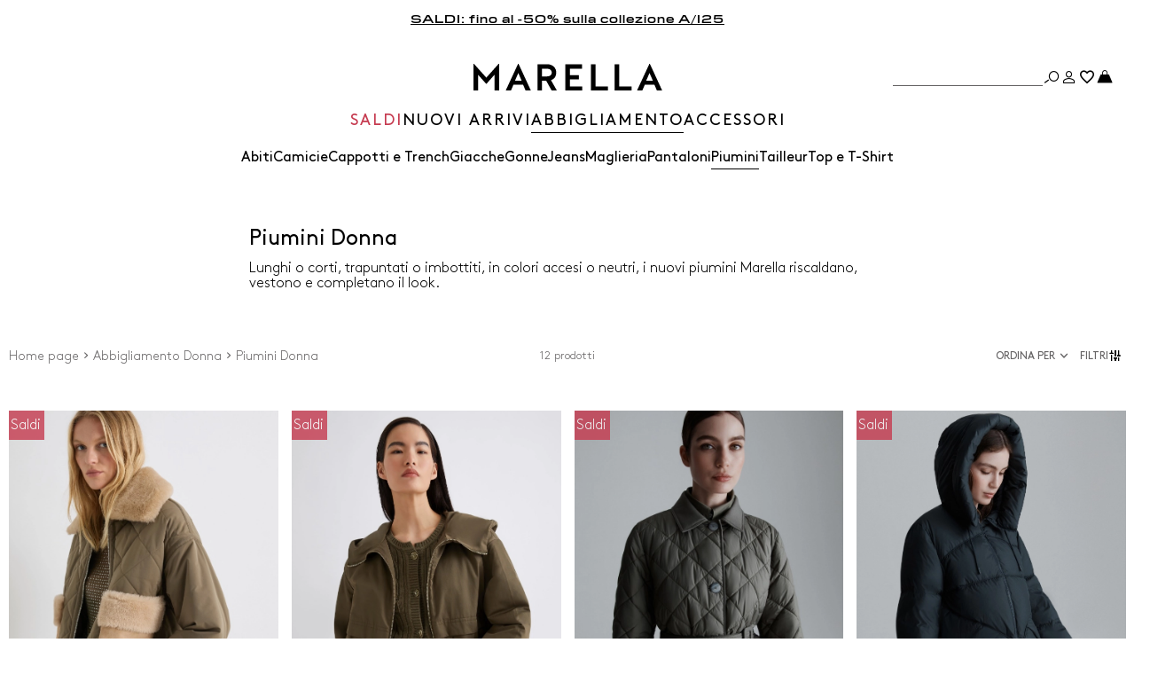

--- FILE ---
content_type: text/html;charset=UTF-8
request_url: https://it.marella.com/abbigliamento/piumini
body_size: 26773
content:



        <!DOCTYPE html>

  



        <html xml:lang="it" lang="it"
              class="no-js "
              data-public-path="/.resources/marella-magnolia-module/themes/marella-theme/202601161436-069/dist"
              data-controller="ListingController"
              data-version="202601161436-069"
              data-js-component="TrackingComponent"
              data-egon-validation="false"
              data-egon-zip-base="false"
              data-verifalia-validation="false"
              data-context=""
              data-themepath="/.resources/marella-magnolia-module/themes/marella-theme/202601161436-069/dist"
        >
            <head>


<meta charset="utf-8"/>
<meta name="viewport" content="width=device-width, initial-scale=1.0, maximum-scale=1.0, minimum-scale=1.0"/>
<meta http-equiv="X-UA-Compatible" content="IE=edge" />









    <title>Piumini Donna Invernali, Lunghi, Corti, Eleganti | Marella</title>
    <meta name="apple-mobile-web-app-title" content="Marella" />
    <meta name="description" content="Scopri la collezione di piumini e imbottiti donna Marella: piumini invernali e gilet imbottiti in varie tonalità e lunghezze. Spedizione e reso gratuiti." />
    <meta name="title" content="Piumini Donna Invernali, Lunghi, Corti, Eleganti | Marella" />






    <!-- ======================== -->
    <!-- Social sharing meta tags -->
    <!-- ======================== -->
    <!-- Open Graph (Facebook and Google+) default values -->
    <!-- default url value -->

    <!-- Twitter card default values -->
    <!-- calculate variableColor e variableColorFirst -->
    <!-- Open Graph + twitter card-->

    <meta property="fb:page_id" content="1618054005144073" />
    <meta property="og:type" content="website" />
    <meta property="og:locale" content="it"/>
    <meta property="og:title" content="Piumini Donna Invernali, Lunghi, Corti, Eleganti | Marella " />
    <meta property="og:url" content="" />
    <meta property="og:image" content="https://it.marella.com/dam/jcr:a00bd316-f495-4f7f-87af-9b034b44a468/Logo-nero-FB%20(1).jpg" />
    <meta property="og:description" content="Scopri la collezione di piumini e imbottiti donna Marella: piumini invernali e gilet imbottiti in varie tonalità e lunghezze. Spedizione e reso gratuiti." />
    <meta property="og:site_name" content="Marella" />

    <meta name="twitter:card" content="gallery" />
    <meta name="twitter:site" content="@" />
    <meta name="twitter:title" content="Piumini Donna Invernali, Lunghi, Corti, Eleganti | Marella" />
    <meta name="twitter:description" content="Scopri la collezione di piumini e imbottiti donna Marella: piumini invernali e gilet imbottiti in varie tonalità e lunghezze. Spedizione e reso gratuiti." />
    <meta name="twitter:creator" content="" />

            <meta name="twitter:image0:src" content="https://b2c-media.marella.com/sys-master/m0/MA/2025/2/3486025402/003/s3master/3486025402003-z-senior_thumbnail.jpg" />
            <meta name="twitter:image1:src" content="https://b2c-media.marella.com/sys-master/m0/MA/2025/2/3486075402/005/s3master/3486075402005-z-settimo_thumbnail.jpg" />
            <meta name="twitter:image2:src" content="https://b2c-media.marella.com/sys-master/m0/MA/2025/2/3486055502/002/s3master/3486055502002-z-ventoso_thumbnail.jpg" />
            <meta name="twitter:image3:src" content="https://b2c-media.marella.com/sys-master/m0/MA/2025/2/3486045502/004/s3master/3486045502004-z-nereide_thumbnail.jpg" />









        <script type="application/ld+json">
            {
                "@context": "https://schema.org",
                "@graph": [
                    {
                        "@type": "WebPage",
                        "name": "Piumini Donna Invernali, Lunghi, Corti, Eleganti | Marella",
                        "url": "https://it.marella.com/abbigliamento/piumini",
                        "isPartOf": {
                            "@type": "WebSite",
                            "name": "Marella Online Store | Sito Ufficiale ",
                            "url": "https://it.marella.com"
                        }
                    },
                    {
                        "@type": "ProductCollection",
                        "name": "Piumini Donna",
                        "url": "https://it.marella.com/abbigliamento/piumini",
                        "description": "Scopri la collezione di piumini e imbottiti donna Marella: piumini invernali e gilet imbottiti in varie tonalità e lunghezze. Spedizione e reso gratuiti.",
    "brand": {
    "@type": "Brand",
    "name": "Marella"
    }
                    }
                ]
            }
        </script>



        <script type="application/ld+json">
            {
                "@context": "https://schema.org",
                "@type": "ProductGroup",
                "name": "Piumini Donna",
                "description": "Scopri la collezione di piumini e imbottiti donna Marella: piumini invernali e gilet imbottiti in varie tonalità e lunghezze. Spedizione e reso gratuiti.",
                    "brand": {
    "@type": "Brand",
    "name": "Marella"
    }
,
                "url": "https://it.marella.com/abbigliamento/piumini",
                "hasVariant": [

                    {
                        "@type": "Product",
                        "name": "Giaccone imbottito antigoccia",
                        "url": "/p-3486025402003-senior-kaki",
                        "image": "https://b2c-media.marella.com/sys-master/m0/MA/2025/2/3486025402/003/s3master/3486025402003-a-senior_normal.jpg",
                        "sku": "3486025402003",
                            "brand": {
    "@type": "Brand",
    "name": "Marella"
    }
,
                        "color": "KAKI",
                        "material": "",
                         "size": ["36","38","42","44","46","48"],
                        "offers": {
                            "@type": "AggregateOffer",
                            "lowPrice": "€ 328,00",
                            "highPrice": "€ 469,00",
                            "priceCurrency": "EUR",
                            "availability": "https://schema.org/InStock",
                            "itemCondition": "https://schema.org/NewCondition"
                            ,"offerCount": "1"
                        }
                    },

                    {
                        "@type": "Product",
                        "name": "Giaccone imbottito in tessuto antigoccia",
                        "url": "/p-3486075402005-settimo-kaki",
                        "image": "https://b2c-media.marella.com/sys-master/m0/MA/2025/2/3486075402/005/s3master/3486075402005-a-settimo_normal.jpg",
                        "sku": "3486075402005",
                            "brand": {
    "@type": "Brand",
    "name": "Marella"
    }
,
                        "color": "KAKI",
                        "material": "",
                         "size": ["38","40","42","44","46","48"],
                        "offers": {
                            "@type": "AggregateOffer",
                            "lowPrice": "€ 237,00",
                            "highPrice": "€ 339,00",
                            "priceCurrency": "EUR",
                            "availability": "https://schema.org/InStock",
                            "itemCondition": "https://schema.org/NewCondition"
                            ,"offerCount": "1"
                        }
                    },

                    {
                        "@type": "Product",
                        "name": "Giacca imbottita e trapuntata",
                        "url": "/p-3486055502002-ventoso-oliva",
                        "image": "https://b2c-media.marella.com/sys-master/m0/MA/2025/2/3486055502/002/s3master/3486055502002-a-ventoso_normal.jpg",
                        "sku": "3486055502002",
                            "brand": {
    "@type": "Brand",
    "name": "Marella"
    }
,
                        "color": "OLIVA",
                        "material": "",
                         "size": ["38","40","42","44","46","48"],
                        "offers": {
                            "@type": "AggregateOffer",
                            "lowPrice": "€ 237,00",
                            "highPrice": "€ 339,00",
                            "priceCurrency": "EUR",
                            "availability": "https://schema.org/InStock",
                            "itemCondition": "https://schema.org/NewCondition"
                            ,"offerCount": "1"
                        }
                    },

                    {
                        "@type": "Product",
                        "name": "Piumino svasato waterproof",
                        "url": "/p-3486045502004-nereide-antracite",
                        "image": "https://b2c-media.marella.com/sys-master/m0/MA/2025/2/3486045502/004/s3master/3486045502004-a-nereide_normal.jpg",
                        "sku": "3486045502004",
                            "brand": {
    "@type": "Brand",
    "name": "Marella"
    }
,
                        "color": "ANTRACITE",
                        "material": "",
                         "size": ["36","38"],
                        "offers": {
                            "@type": "AggregateOffer",
                            "lowPrice": "€ 272,00",
                            "highPrice": "€ 389,00",
                            "priceCurrency": "EUR",
                            "availability": "https://schema.org/InStock",
                            "itemCondition": "https://schema.org/NewCondition"
                            ,"offerCount": "1"
                        }
                    },

                    {
                        "@type": "Product",
                        "name": "Gilet trapuntato",
                        "url": "/p-3296015702004-gargano-grigio-scuro",
                        "image": "https://b2c-media.marella.com/sys-master/m0/MA/2025/2/3296015702/004/s3master/3296015702004-a-gargano_normal.jpg",
                        "sku": "3296015702004",
                            "brand": {
    "@type": "Brand",
    "name": "Marella"
    }
,
                        "color": "GRIGIO SCURO",
                        "material": "",
                         "size": ["S","M","L"],
                        "offers": {
                            "@type": "AggregateOffer",
                            "lowPrice": "€ 153,00",
                            "highPrice": "€ 219,00",
                            "priceCurrency": "EUR",
                            "availability": "https://schema.org/InStock",
                            "itemCondition": "https://schema.org/NewCondition"
                            ,"offerCount": "2"
                        }
                    },

                    {
                        "@type": "Product",
                        "name": "Piumino waterproof",
                        "url": "/p-3486025502001-pechino-panna",
                        "image": "https://b2c-media.marella.com/sys-master/m0/MA/2025/2/3486025502/001/s3master/3486025502001-a-pechino_normal.jpg",
                        "sku": "3486025502001",
                            "brand": {
    "@type": "Brand",
    "name": "Marella"
    }
,
                        "color": "PANNA",
                        "material": "",
                         "size": ["38","40","42","44","46","48"],
                        "offers": {
                            "@type": "AggregateOffer",
                            "lowPrice": "€ 265,00",
                            "highPrice": "€ 379,00",
                            "priceCurrency": "EUR",
                            "availability": "https://schema.org/InStock",
                            "itemCondition": "https://schema.org/NewCondition"
                            ,"offerCount": "1"
                        }
                    },

                    {
                        "@type": "Product",
                        "name": "Gilet trapuntato",
                        "url": "/p-3296015702003-gargano-bordeaux",
                        "image": "https://b2c-media.marella.com/sys-master/m0/MA/2025/2/3296015702/003/s3master/3296015702003-a-gargano_normal.jpg",
                        "sku": "3296015702003",
                            "brand": {
    "@type": "Brand",
    "name": "Marella"
    }
,
                        "color": "BORDEAUX",
                        "material": "",
                         "size": ["S","M","L"],
                        "offers": {
                            "@type": "AggregateOffer",
                            "lowPrice": "€ 153,00",
                            "highPrice": "€ 219,00",
                            "priceCurrency": "EUR",
                            "availability": "https://schema.org/InStock",
                            "itemCondition": "https://schema.org/NewCondition"
                            ,"offerCount": "2"
                        }
                    },

                    {
                        "@type": "Product",
                        "name": "Trench imbottito antigoccia",
                        "url": "/p-3496045402004-belbo-marrone",
                        "image": "https://b2c-media.marella.com/sys-master/m0/MA/2025/2/3496045402/004/s3master/3496045402004-a-belbo_normal.jpg",
                        "sku": "3496045402004",
                            "brand": {
    "@type": "Brand",
    "name": "Marella"
    }
,
                        "color": "MARRONE",
                        "material": "",
                         "size": ["38","40","42","44","46","48"],
                        "offers": {
                            "@type": "AggregateOffer",
                            "lowPrice": "€ 244,00",
                            "highPrice": "€ 349,00",
                            "priceCurrency": "EUR",
                            "availability": "https://schema.org/InStock",
                            "itemCondition": "https://schema.org/NewCondition"
                            ,"offerCount": "1"
                        }
                    },

                    {
                        "@type": "Product",
                        "name": "Cappotto imbottito e trapuntato",
                        "url": "/p-3486075502003-ghia-bordeaux",
                        "image": "https://b2c-media.marella.com/sys-master/m0/MA/2025/2/3486075502/003/s3master/3486075502003-a-ghia_normal.jpg",
                        "sku": "3486075502003",
                            "brand": {
    "@type": "Brand",
    "name": "Marella"
    }
,
                        "color": "BORDEAUX",
                        "material": "",
                         "size": ["38"],
                        "offers": {
                            "@type": "AggregateOffer",
                            "lowPrice": "€ 230,00",
                            "highPrice": "€ 329,00",
                            "priceCurrency": "EUR",
                            "availability": "https://schema.org/InStock",
                            "itemCondition": "https://schema.org/NewCondition"
                            ,"offerCount": "1"
                        }
                    },

                    {
                        "@type": "Product",
                        "name": "Piumino lungo antigoccia sfiancato",
                        "url": "/p-3496075402003-opera-blu",
                        "image": "https://b2c-media.marella.com/sys-master/m0/MA/2025/2/3496075402/003/s3master/3496075402003-a-opera_normal.jpg",
                        "sku": "3496075402003",
                            "brand": {
    "@type": "Brand",
    "name": "Marella"
    }
,
                        "color": "BLU",
                        "material": "",
                         "size": ["38","40"],
                        "offers": {
                            "@type": "AggregateOffer",
                            "lowPrice": "€ 223,00",
                            "highPrice": "€ 319,00",
                            "priceCurrency": "EUR",
                            "availability": "https://schema.org/InStock",
                            "itemCondition": "https://schema.org/NewCondition"
                            ,"offerCount": "1"
                        }
                    },

                    {
                        "@type": "Product",
                        "name": "Caban imbottito in piumino",
                        "url": "/p-3486015402001-trapani-avorio",
                        "image": "https://b2c-media.marella.com/sys-master/m0/MA/2025/2/3486015402/001/s3master/3486015402001-a-trapani_normal.jpg",
                        "sku": "3486015402001",
                            "brand": {
    "@type": "Brand",
    "name": "Marella"
    }
,
                        "color": "AVORIO",
                        "material": "",
                         "size": ["40","42","46"],
                        "offers": {
                            "@type": "AggregateOffer",
                            "lowPrice": "€ 209,00",
                            "highPrice": "€ 299,00",
                            "priceCurrency": "EUR",
                            "availability": "https://schema.org/InStock",
                            "itemCondition": "https://schema.org/NewCondition"
                            ,"offerCount": "1"
                        }
                    },

                    {
                        "@type": "Product",
                        "name": "Piumino trapuntato",
                        "url": "/p-3481016402001-mlsracconto-panna",
                        "image": "https://b2c-media.marella.com/sys-master/m0/MA/2026/1/3481016402/001/s3master/3481016402001-a-mlsracconto_normal.jpg",
                        "sku": "3481016402001",
                            "brand": {
    "@type": "Brand",
    "name": "Marella"
    }
,
                        "color": "PANNA",
                        "material": "",
                         "size": ["36","38","40","42","44","46","48"],
                        "offers": {
                            "@type": "AggregateOffer",
                            "lowPrice": "€ 275,00",
                            
                            "priceCurrency": "EUR",
                            "availability": "https://schema.org/InStock",
                            "itemCondition": "https://schema.org/NewCondition"
                            ,"offerCount": "1"
                        }
                    }
                ]
            }
        </script>


      <link rel="canonical" href="https://it.marella.com/abbigliamento/piumini" />

        <link rel="alternate" hreflang="x-default" href="https://www.marella.com" />
            <link rel="alternate" hreflang="en-ie" href="https://ie.marella.com/clothing/padded-coats" />
            <link rel="alternate" hreflang="en-us" href="https://us.marella.com/clothing/padded-coats" />
            <link rel="alternate" hreflang="en-ee" href="https://ee.marella.com/clothing/padded-coats" />
            <link rel="alternate" hreflang="en-mt" href="https://mt.marella.com/clothing/padded-coats" />
            <link rel="alternate" hreflang="en-al" href="https://al.marella.com/clothing/padded-coats" />
            <link rel="alternate" hreflang="en-gr" href="https://gr.marella.com/clothing/padded-coats" />
            <link rel="alternate" hreflang="en-cn" href="https://cn.marella.com/clothing/padded-coats" />
            <link rel="alternate" hreflang="de-at" href="https://at.marella.com/kleidung/daunenjacken" />
            <link rel="alternate" hreflang="fr-ch" href="https://ch.marella.com/habillement/doudounes" />
            <link rel="alternate" hreflang="en-cz" href="https://cz.marella.com/clothing/padded-coats" />
            <link rel="alternate" hreflang="en-cy" href="https://cy.marella.com/clothing/padded-coats" />
            <link rel="alternate" hreflang="en-ro" href="https://ro.marella.com/clothing/padded-coats" />
            <link rel="alternate" hreflang="de-de" href="https://de.marella.com/kleidung/daunenjacken" />
            <link rel="alternate" hreflang="en-nl" href="https://nl.marella.com/clothing/padded-coats" />
            <link rel="alternate" hreflang="en-fi" href="https://fi.marella.com/clothing/padded-coats" />
            <link rel="alternate" hreflang="en-bg" href="https://bg.marella.com/clothing/padded-coats" />
            <link rel="alternate" hreflang="en-pt" href="https://pt.marella.com/clothing/padded-coats" />
            <link rel="alternate" hreflang="es-es" href="https://es.marella.com/ropa/plumiferos" />
            <link rel="alternate" hreflang="en-dk" href="https://dk.marella.com/clothing/padded-coats" />
            <link rel="alternate" hreflang="en-lt" href="https://lt.marella.com/clothing/padded-coats" />
            <link rel="alternate" hreflang="en-hr" href="https://hr.marella.com/clothing/padded-coats" />
            <link rel="alternate" hreflang="en-lv" href="https://lv.marella.com/clothing/padded-coats" />
            <link rel="alternate" hreflang="en-hu" href="https://hu.marella.com/clothing/padded-coats" />
            <link rel="alternate" hreflang="it-it" href="https://it.marella.com/abbigliamento/piumini" />
            <link rel="alternate" hreflang="pl-pl" href="https://pl.marella.com/odziez/plaszcze-ocieplane" />
            <link rel="alternate" hreflang="fr-be" href="https://be.marella.com/habillement/doudounes" />
            <link rel="alternate" hreflang="en-se" href="https://se.marella.com/clothing/padded-coats" />
            <link rel="alternate" hreflang="fr-lu" href="https://lu.marella.com/habillement/doudounes" />
            <link rel="alternate" hreflang="en-si" href="https://si.marella.com/clothing/padded-coats" />
            <link rel="alternate" hreflang="fr-fr" href="https://fr.marella.com/habillement/doudounes" />
            <link rel="alternate" hreflang="en-sk" href="https://sk.marella.com/clothing/padded-coats" />
            <link rel="alternate" hreflang="en-gb" href="https://gb.marella.com/clothing/padded-coats" />

      <!-- rel/prev -->
      <!-- rel/prev -->

<link rel="apple-touch-icon" sizes="57x57" href="/.resources/marella-magnolia-module/themes/marella-theme/202601161436-069/dist/images/favicons/apple-touch-icon-57x57.png" />
<link rel="apple-touch-icon" sizes="60x60" href="/.resources/marella-magnolia-module/themes/marella-theme/202601161436-069/dist/images/favicons/apple-touch-icon-60x60.png" />
<link rel="apple-touch-icon" sizes="72x72" href="/.resources/marella-magnolia-module/themes/marella-theme/202601161436-069/dist/images/favicons/apple-touch-icon-72x72.png" />
<link rel="apple-touch-icon" sizes="76x76" href="/.resources/marella-magnolia-module/themes/marella-theme/202601161436-069/dist/images/favicons/apple-touch-icon-76x76.png" />
<link rel="apple-touch-icon" sizes="114x114" href="/.resources/marella-magnolia-module/themes/marella-theme/202601161436-069/dist/images/favicons/apple-touch-icon-114x114.png" />
<link rel="apple-touch-icon" sizes="120x120" href="/.resources/marella-magnolia-module/themes/marella-theme/202601161436-069/dist/images/favicons/apple-touch-icon-120x120.png" />
<link rel="apple-touch-icon" sizes="144x144" href="/.resources/marella-magnolia-module/themes/marella-theme/202601161436-069/dist/images/favicons/apple-touch-icon-144x144.png" />
<link rel="apple-touch-icon" sizes="152x152" href="/.resources/marella-magnolia-module/themes/marella-theme/202601161436-069/dist/images/favicons/apple-touch-icon-152x152.png" />
<link rel="apple-touch-icon" sizes="180x180" href="/.resources/marella-magnolia-module/themes/marella-theme/202601161436-069/dist/images/favicons/apple-touch-icon-180x180.png" />
<link rel="icon" type="image/png" href="/.resources/marella-magnolia-module/themes/marella-theme/202601161436-069/dist/images/favicons/favicon-16x16.png" sizes="16x16" />
<link rel="icon" type="image/png" href="/.resources/marella-magnolia-module/themes/marella-theme/202601161436-069/dist/images/favicons/favicon-32x32.png" sizes="32x32" />
<link rel="icon" type="image/png" href="/.resources/marella-magnolia-module/themes/marella-theme/202601161436-069/dist/images/favicons/favicon-96x96.png" sizes="96x96" />
<link rel="icon" type="image/png" href="/.resources/marella-magnolia-module/themes/marella-theme/202601161436-069/dist/images/favicons/favicon-194x194.png" sizes="194x194" />
<link rel="mask-icon" href="/.resources/marella-magnolia-module/themes/marella-theme/202601161436-069/dist/images/favicons/safari-pinned-tab.svg" color="#f9a2a2" />
<link rel="shortcut icon" href="/.resources/marella-magnolia-module/themes/marella-theme/202601161436-069/dist/images/favicons/favicon.ico" />
<link rel="mask-icon" color="#5b6f80" href="/.resources/marella-magnolia-module/themes/marella-theme/202601161436-069/dist/images/favicons/safari-pinned-tab.svg" />
<link rel="manifest" href="/.resources/marella-magnolia-module/themes/marella-theme/202601161436-069/dist/manifest.json" crossorigin="use-credentials" />
<meta name="theme-color" content="#ffffff" />
<meta name="msapplication-TileColor" content="#f9a2a2" />
<meta name="msapplication-TileImage" content="/.resources/marella-magnolia-module/themes/marella-theme/202601161436-069/dist/images/favicons/mstile-144x144.png" />
<meta content="/.resources/marella-magnolia-module/themes/marella-theme/202601161436-069/dist/images/favicons/browserconfig.xml" name="msapplication-config" />




<script src="//tags.tiqcdn.com/utag/maxmara/marella/prod/utag.sync.js">/**/</script>
	<meta http-equiv="refresh" content="false"/>


  <style>
  	/* fonts * /
     /* Brown */
        @font-face {
            font-family: 'Brown';
            font-display: swap;
            src: url('/.resources/marella-magnolia-module/themes/marella-theme/202601161436-069/dist/fonts/Brown-Regular.woff2') format('woff2'),
            url('/.resources/marella-magnolia-module/themes/marella-theme/202601161436-069/dist/fonts/Brown-Regular.woff') format('woff'),
            url('/.resources/marella-magnolia-module/themes/marella-theme/202601161436-069/dist/fonts/Brown-Regular.otf') format('opentype');
            font-weight: normal;
        }
        @font-face {
            font-family: 'Brown';
            font-display: swap;
            src: url('/.resources/marella-magnolia-module/themes/marella-theme/202601161436-069/dist/fonts/Brown-Light.woff2') format('woff2'),
            url('/.resources/marella-magnolia-module/themes/marella-theme/202601161436-069/dist/fonts/Brown-Light.woff') format('woff'),
            url('/.resources/marella-magnolia-module/themes/marella-theme/202601161436-069/dist/fonts/Brown-Light.otf') format('opentype');
            font-weight: 300;
        }
        @font-face {
            font-family: 'Brown';
            font-display: swap;
            src: url('/.resources/marella-magnolia-module/themes/marella-theme/202601161436-069/dist/fonts/Brown-Bold.woff2') format('woff2'),
            url('/.resources/marella-magnolia-module/themes/marella-theme/202601161436-069/dist/fonts/Brown-Bold.woff') format('woff'),
            url('/.resources/marella-magnolia-module/themes/marella-theme/202601161436-069/dist/fonts/Brown-Bold.otf') format('opentype');
            font-weight: 700;
        }
        /* PilatExtended */
        @font-face {
            font-family: 'PilatExtended';
            font-display: swap;
            src: url('/.resources/marella-magnolia-module/themes/marella-theme/202601161436-069/dist/fonts/PilatExtended-Regular.woff2') format('woff2'),
            url('/.resources/marella-magnolia-module/themes/marella-theme/202601161436-069/dist/fonts/PilatExtended-Regular.woff') format('woff');
            font-weight: normal;
        }
        @font-face {
            font-family: 'PilatExtended';
            font-display: swap;
            src: url('/.resources/marella-magnolia-module/themes/marella-theme/202601161436-069/dist/fonts/PilatExtended-Light.woff2') format('woff2'),
            url('/.resources/marella-magnolia-module/themes/marella-theme/202601161436-069/dist/fonts/PilatExtended-Light.woff') format('woff');
            font-weight: 300;
        }
        @font-face {
            font-family: 'PilatExtended';
            font-display: swap;
            src: url('/.resources/marella-magnolia-module/themes/marella-theme/202601161436-069/dist/fonts/PilatExtended-Bold.woff2') format('woff2'),
            url('/.resources/marella-magnolia-module/themes/marella-theme/202601161436-069/dist/fonts/PilatExtended-Bold.woff') format('woff');
            font-weight: 700;
        }
        @font-face {
            font-family: 'PilatExtended';
            font-display: swap;
            src: url('/.resources/marella-magnolia-module/themes/marella-theme/202601161436-069/dist/fonts/PilatExtended-Book.woff2') format('woff2'),
            url('/.resources/marella-magnolia-module/themes/marella-theme/202601161436-069/dist/fonts/PilatExtended-Book.woff') format('woff');
            font-weight: 500;
        }
        @font-face {
            font-family: 'PilatExtended';
            font-display: swap;
            src: url('/.resources/marella-magnolia-module/themes/marella-theme/202601161436-069/dist/fonts/PilatExtended-Demi.woff2') format('woff2'),
            url('/.resources/marella-magnolia-module/themes/marella-theme/202601161436-069/dist/fonts/PilatExtended-Demi.woff') format('woff');
            font-weight: 600;
        }


  </style>

  <link rel="preload" href="/.resources/marella-magnolia-module/themes/marella-theme/202601161436-069/dist/main.css" as="style" />
  <link rel="stylesheet" href="/.resources/marella-magnolia-module/themes/marella-theme/202601161436-069/dist/main.css"  type="text/css" />
    <link rel="preload" href="/.resources/marella-magnolia-module/themes/marella-theme/202601161436-069/dist/controller-ListingController.css" as="style" />
    <link rel="stylesheet" href="/.resources/marella-magnolia-module/themes/marella-theme/202601161436-069/dist/controller-ListingController.css"  type="text/css" />


            
<script>(window.BOOMR_mq=window.BOOMR_mq||[]).push(["addVar",{"rua.upush":"false","rua.cpush":"false","rua.upre":"false","rua.cpre":"true","rua.uprl":"false","rua.cprl":"false","rua.cprf":"false","rua.trans":"SJ-f6d21b7c-f8a3-40e9-9acb-26a5a3e0732d","rua.cook":"true","rua.ims":"false","rua.ufprl":"false","rua.cfprl":"true","rua.isuxp":"false","rua.texp":"norulematch","rua.ceh":"false","rua.ueh":"false","rua.ieh.st":"0"}]);</script>
                              <script>!function(a){var e="https://s.go-mpulse.net/boomerang/",t="addEventListener";if("False"=="True")a.BOOMR_config=a.BOOMR_config||{},a.BOOMR_config.PageParams=a.BOOMR_config.PageParams||{},a.BOOMR_config.PageParams.pci=!0,e="https://s2.go-mpulse.net/boomerang/";if(window.BOOMR_API_key="4NN2Z-XDQXW-25LA6-WSQSW-5TMY5",function(){function n(e){a.BOOMR_onload=e&&e.timeStamp||(new Date).getTime()}if(!a.BOOMR||!a.BOOMR.version&&!a.BOOMR.snippetExecuted){a.BOOMR=a.BOOMR||{},a.BOOMR.snippetExecuted=!0;var i,_,o,r=document.createElement("iframe");if(a[t])a[t]("load",n,!1);else if(a.attachEvent)a.attachEvent("onload",n);r.src="javascript:void(0)",r.title="",r.role="presentation",(r.frameElement||r).style.cssText="width:0;height:0;border:0;display:none;",o=document.getElementsByTagName("script")[0],o.parentNode.insertBefore(r,o);try{_=r.contentWindow.document}catch(O){i=document.domain,r.src="javascript:var d=document.open();d.domain='"+i+"';void(0);",_=r.contentWindow.document}_.open()._l=function(){var a=this.createElement("script");if(i)this.domain=i;a.id="boomr-if-as",a.src=e+"4NN2Z-XDQXW-25LA6-WSQSW-5TMY5",BOOMR_lstart=(new Date).getTime(),this.body.appendChild(a)},_.write("<bo"+'dy onload="document._l();">'),_.close()}}(),"".length>0)if(a&&"performance"in a&&a.performance&&"function"==typeof a.performance.setResourceTimingBufferSize)a.performance.setResourceTimingBufferSize();!function(){if(BOOMR=a.BOOMR||{},BOOMR.plugins=BOOMR.plugins||{},!BOOMR.plugins.AK){var e="true"=="true"?1:0,t="cookiepresent",n="aoiy2oyx2kewa2lrkc6q-f-1e7efdf96-clientnsv4-s.akamaihd.net",i="false"=="true"?2:1,_={"ak.v":"39","ak.cp":"753868","ak.ai":parseInt("547748",10),"ak.ol":"0","ak.cr":9,"ak.ipv":4,"ak.proto":"h2","ak.rid":"ae7ec825","ak.r":47358,"ak.a2":e,"ak.m":"a","ak.n":"essl","ak.bpcip":"3.145.141.0","ak.cport":43766,"ak.gh":"23.208.24.240","ak.quicv":"","ak.tlsv":"tls1.3","ak.0rtt":"","ak.0rtt.ed":"","ak.csrc":"-","ak.acc":"","ak.t":"1769033917","ak.ak":"hOBiQwZUYzCg5VSAfCLimQ==An/MPiK1tBln1XqXPFzXWMu1+GeLxzyELePVsQl6Qjx8po36RRg4NWKr5L8tnt4mhLpN70G8K6b/apvoMypL16sDPQD5YTzyUMR0GnSaodo9SfcmYzSw60ndto/YxmJuGEsHMgWcQhWeX5mApTnrIVNPp7yjiUsUxYeruC/YcF0pLkNYmJ2vcYypkzS1hkmn4TMsgA8MVvZ4NT8Kqm+IV0e85v/pjt9CBgpWTLYv9nSfnn0hAxVGGb09TE4lIUEW2VFdi1LIKQYQxfWVyBAEs7SFQBjYD3keMg8/7SzLZUjqC2P6mrRKsc5Vk6pAOuN+JIjp0mGJt7LbMH53WYsUzLnAiw0HAizgC6AxL6bNirCa+5t49UKmkgUGM/q8EJDJV8dRHtOLoaG47m1L30lnIkwrbJc/1pD6cHMHwp/nZoc=","ak.pv":"66","ak.dpoabenc":"","ak.tf":i};if(""!==t)_["ak.ruds"]=t;var o={i:!1,av:function(e){var t="http.initiator";if(e&&(!e[t]||"spa_hard"===e[t]))_["ak.feo"]=void 0!==a.aFeoApplied?1:0,BOOMR.addVar(_)},rv:function(){var a=["ak.bpcip","ak.cport","ak.cr","ak.csrc","ak.gh","ak.ipv","ak.m","ak.n","ak.ol","ak.proto","ak.quicv","ak.tlsv","ak.0rtt","ak.0rtt.ed","ak.r","ak.acc","ak.t","ak.tf"];BOOMR.removeVar(a)}};BOOMR.plugins.AK={akVars:_,akDNSPreFetchDomain:n,init:function(){if(!o.i){var a=BOOMR.subscribe;a("before_beacon",o.av,null,null),a("onbeacon",o.rv,null,null),o.i=!0}return this},is_complete:function(){return!0}}}}()}(window);</script></head>



            <body class="  previewmode t-category  bare"
                  data-controller="Category"
                  data-nl-key=""
                  data-nl-link=""
                  data-nl-start-time=""
                  data-nl-end-time=""
                  data-category="Abbigliamento Donna"
                  data-subcategory="Piumini Donna"
                  data-modal-key=""
                  data-modal-link=""
                  data-modal-start-time=""
                  data-modal-end-time=""
                  data-modal-template=""
                  data-language="it"
                  data-website="IT"
                  data-product-code=""
                  data-share-link=""
                  data-is-arvato=""
                  data-show-privacy-modal="false"
                  data-iseu="true"
                  data-back-allowed="false"
                  data-show-newsletter-popup="true"
                  data-show-communications-popup="false"
                  data-newsletter-popup-timer="20000"
                  data-communications-popup-timer="20000"
                    data-authenticated-user-token=""
                    data-user-token="ABA2B589F1A3C27FF8CF68A4A674F29E"
            >
                <!-- BIA-5074 - [MA] Screen reader - pagina Cart - messaggio di avvenuta modifica quantità prodotto non annunciato da screen reader -->
                <div 
                    role="status"
                    class="sr-only"
                    aria-atomic="true"
                    aria-live="assertive"
                    data-cart-live-region
                    data-msg-update="Quantità aggiornata"
                ></div>
                <div class="skip-to-main__container">
                    <a href="#page-wrapper" class="custom-link --button --secondary skip-to-main__link not-bare">Torna al contenuto principale</a>
                </div>
<!-- analytics -->


<script type="text/javascript">
    var temp_reportsuite = 'diffusionetessilemaitprod,diffusionetessilemaprod';
    var utag_data = new Object();

      utag_data['page_3_level']="it"; /* Third Level Domain */
      utag_data['page_type']="category-page"; /* Pagetype */
      utag_data['page_language']="italian"; /* Language */
      utag_data['customer_email']="anonymous"; /* Client ID */
      utag_data['login_status']="0"; /* Status Log-in */
      utag_data['login_type']="email"; /* Type Log-in */
      utag_data['page_name']="it:category:Piumini"; /* Pagename */
      utag_data['page_section']="Piumini"; /* Site Sections */


      utag_data['order_currency']="EUR"; /* Currency */

    utag_data['pk_consumer']=""; /* pk_consumer  */


        utag_data['banner_name'] = "[]";



        var products = [




        





        {
            id: "3486025402003",
            qty: "1",
            price: "328.00",
            currency: "EUR",
            name: "SENIOR",
            color: "KAKI",
            size: "",
            category: "padded-coats",
            categoryId: "221",
            type : "",
            collection: "marella",
            season: "FW2025",
            item_group_id: "3486025402003",
            isChange: "",
            isReturn: ""

        }

                      ,




        





        {
            id: "3486075402005",
            qty: "1",
            price: "237.00",
            currency: "EUR",
            name: "SETTIMO",
            color: "KAKI",
            size: "",
            category: "padded-coats",
            categoryId: "221",
            type : "",
            collection: "marella",
            season: "FW2025",
            item_group_id: "3486075402005",
            isChange: "",
            isReturn: ""

        }

                      ,




        





        {
            id: "3486055502002",
            qty: "1",
            price: "237.00",
            currency: "EUR",
            name: "VENTOSO",
            color: "OLIVA",
            size: "",
            category: "padded-coats",
            categoryId: "221",
            type : "",
            collection: "marella",
            season: "FW2025",
            item_group_id: "3486055502002",
            isChange: "",
            isReturn: ""

        }

                      ,




        





        {
            id: "3486045502004",
            qty: "1",
            price: "272.00",
            currency: "EUR",
            name: "NEREIDE",
            color: "ANTRACITE",
            size: "",
            category: "padded-coats",
            categoryId: "221",
            type : "",
            collection: "marella",
            season: "FW2025",
            item_group_id: "3486045502004",
            isChange: "",
            isReturn: ""

        }

                      ,




        





        {
            id: "3296015702004",
            qty: "1",
            price: "153.00",
            currency: "EUR",
            name: "GARGANO",
            color: "GRIGIO SCURO",
            size: "",
            category: "padded-coats",
            categoryId: "221",
            type : "",
            collection: "marella",
            season: "FW2025",
            item_group_id: "3296015702004",
            isChange: "",
            isReturn: ""

        }

                      ,




        





        {
            id: "3486025502001",
            qty: "1",
            price: "265.00",
            currency: "EUR",
            name: "PECHINO",
            color: "PANNA",
            size: "",
            category: "padded-coats",
            categoryId: "221",
            type : "",
            collection: "marella",
            season: "FW2025",
            item_group_id: "3486025502001",
            isChange: "",
            isReturn: ""

        }

                      ,




        





        {
            id: "3296015702003",
            qty: "1",
            price: "153.00",
            currency: "EUR",
            name: "GARGANO",
            color: "BORDEAUX",
            size: "",
            category: "padded-coats",
            categoryId: "221",
            type : "",
            collection: "marella",
            season: "FW2025",
            item_group_id: "3296015702003",
            isChange: "",
            isReturn: ""

        }

                      ,




        





        {
            id: "3496045402004",
            qty: "1",
            price: "244.00",
            currency: "EUR",
            name: "BELBO",
            color: "MARRONE",
            size: "",
            category: "padded-coats",
            categoryId: "221",
            type : "",
            collection: "marella",
            season: "FW2025",
            item_group_id: "3496045402004",
            isChange: "",
            isReturn: ""

        }

                      ,




        





        {
            id: "3486075502003",
            qty: "1",
            price: "230.00",
            currency: "EUR",
            name: "GHIA",
            color: "BORDEAUX",
            size: "",
            category: "padded-coats",
            categoryId: "221",
            type : "",
            collection: "marella",
            season: "FW2025",
            item_group_id: "3486075502003",
            isChange: "",
            isReturn: ""

        }

                      ,




        





        {
            id: "3496075402003",
            qty: "1",
            price: "223.00",
            currency: "EUR",
            name: "OPERA",
            color: "BLU",
            size: "",
            category: "padded-coats",
            categoryId: "221",
            type : "",
            collection: "marella",
            season: "FW2025",
            item_group_id: "3496075402003",
            isChange: "",
            isReturn: ""

        }

                      ,




        





        {
            id: "3486015402001",
            qty: "1",
            price: "209.00",
            currency: "EUR",
            name: "TRAPANI",
            color: "AVORIO",
            size: "",
            category: "padded-coats",
            categoryId: "221",
            type : "",
            collection: "marella",
            season: "FW2025",
            item_group_id: "3486015402001",
            isChange: "",
            isReturn: ""

        }

                      ,




        





        {
            id: "3481016402001",
            qty: "1",
            price: "275.00",
            currency: "EUR",
            name: "MLSRACCONTO",
            color: "PANNA",
            size: "",
            category: "padded-coats",
            categoryId: "221",
            type : "",
            collection: "marella",
            season: "SS2026",
            item_group_id: "3481016402001",
            isChange: "",
            isReturn: ""

        }

        ];
        //2
        utag_data['productList'] = products;
        utag_data['products'] = products;



        utag_data['sorting_type'] = "our_favorites";
        utag_data['sorting_method'] = "solr_sorting";











</script>

    <script type="text/javascript">
        (function(a,b,c,d){ a='//tags.tiqcdn.com/utag/maxmara/marella/prod/utag.js';b=document;c='script';d=b.createElement(c);d.src=a;d.type='text/java'+c;d.async=true; a=b.getElementsByTagName(c)[0];a.parentNode.insertBefore(d,a); })();
    </script>



        <div class="c-benefit-bar --bg-white" data-benefit-bar="">
            <a href="/sale" class="--txt-black">SALDI: fino al -50% sulla collezione A/I25</a>
        </div>
  <header
    class="c-main-header "
    data-js-component="HeaderComponent"
    data-transparent="false"
  >
    <div class="c-main-header__wrapper" data-main-header="">
      <div>
        <button class="c-main-header__hamburger-icon" data-hamburger-icon=""></button>
      </div>
      <div class="c-main-header__logo">
        <a href="/">
          <img class="c-main-header__logo__black" src="/.resources/marella-magnolia-module/themes/marella-theme/202601161436-069/dist/images/logo-black.svg" alt="Marella"/>
          <img class="c-main-header__logo__white" src="/.resources/marella-magnolia-module/themes/marella-theme/202601161436-069/dist/images/logo-white.svg" alt="Marella"/>
        </a>
      </div>
      <div class="c-main-header__actions">
          <div class="c-main-header__search --pointer" data-trigger-search="">
            <input type="text" class="c-main-header__search__input" readonly />
            <button data-trigger-search="" aria-label="Cerca">
              <i class="icon-search" aria-hidden="true"></i>
            </button>
          </div>
          <div class="c-main-header__profile" data-myaccount-layer-wrapper="">
                <a href="javascript:void(0)" data-myaccount-login-popup="" aria-label="Utente non loggato: accedi per entrare nella tua area personale.">
                  <i class="icon-profile-off"></i>
                </a>
          </div>
          <a class="c-main-header__wishlist" href="/wishlist">
            <i class="icon-wishlist-empty"
              data-wishlist-icon="0"
              aria-label="Wishlist 0"
            >
            </i>
            <span class="c-main-header__counter hidden" data-wishlist-qty="0" aria-hidden="true"></span>
          </a>

<div class="header-cart" data-js-component="MiniCartComponent">
  <a href="/cart"
    data-minicart-button=""
    data-url-mini-cart="/action/minicart"
    data-url-quick-cart="/action/open-quickcartnotification"
  >
    <i class="icon-cart" aria-label="CARRELLO 0"></i>
    <span class="header-cart__counter --hidden" id="miniCartIconQty" aria-hidden="true">
      0
    </span>
  </a>
  <button
    type="button"
    class="header-cart__button"
    aria-label="Apertura minicart"
    aria-expanded="false"
    aria-controls="miniCartContent"
    data-minicart-accessibility-button=""
  >
    <span class="icon-chevron-down --m"></span>
  </button>
  <div id="miniCartContent" class="header-cart__layer" data-minicart-content=""></div>
  <div class="l-quick-cart__notification" data-minicartnotification-content=""></div>
</div>      </div>
    </div>
<div class="c-main-header__menu" data-menu-container="">
  <div class="c-main-header__menu__wrapper" data-menu-wrapper="">
    <div class="c-main-header__menu__wrapper__search">
      

<div
  class="search-bar"
  data-search-bar=""
  data-js-component="SearchLayerComponent"
  data-search="true"
  data-algolia-enabled="true"
  data-search-suggestions="true"
  data-search-index="prod_ma_it_it"
  data-search-env="prod"
  data-search-brand="ma"
  data-search-country="it"
  data-search-language="it"
  data-search-appID="U93QWBA5HP"
  data-search-apiKey="5f429e55c8c01e0243cc1e1f6780ca2e"
  data-search-analyticsApiKey="e5f1ecd7042c59c3eda0e2aca35a55d8"
  data-search-placeholder="Cerca"
  data-search-sale="true"
  data-search-currentLocale="it"
>
  <div class="search-bar__wrapper">
    <form
      action="#"
      data-search-form=""
      data-js-search-url="/search"
    >
      <div class="search-bar__input" id="search_field_box">
          <div id="l-s__search"></div>
        <div class="search-bar__input__controls" data-search-text="Cerca">
          <button class="icon-search-close --pointer" data-close-search="" aria-label="Reset" data-sr-text="Reset"></button>
        </div>
      </div>
    </form>
    <section class="search-bar__enhanced-functions --hidden" data-enhanced-functions="">
      <div class="search-bar__prefill">
        <div class="searches-container">


    <div class="popular-searches" data-prefill="">
      <h2 class="popular-searches__title">RICERCHE FREQUENTI:</h2>
      <div data-searches-container="" role="list"></div>
    </div>


            <div class="search-bar__suggestions-wrapper  --hidden" id="query-suggestions__wrapper">
              <div id="l-s__suggestions"></div>
            </div>
            <a href="#" class="custom-link --button --secondary --hidden" id="autocomplete-view-all" data-search-trigger="" aria-hidden="true" tabindex="-1">Vedi tutto</a>
        </div>
      </div>
    </section>
  </div>
  <div class="search-bar__overlay --hidden" data-search-bar-overlay=""></div>
</div>    </div>
    <div class="c-main-header__menu__wrapper__nav">

<nav class="header-nav" data-nav-level="1">
  <ul data-content-name="piumini">


           <li class="header-nav__item  --txt-sales"
      data-menu-item="Saldi"
    >
      <a
          href="/sale"
          data-item-text="Saldi"
      >
        <span>Saldi</span>
      </a>
    </li>


        
    <li class="header-nav__item  "
      data-menu-item="Nuovi Arrivi"
    >
      <a
          href="/new-arrivals"
          data-item-text="Nuovi Arrivi"
      >
        <span>Nuovi Arrivi</span>
      </a>
    </li>


    


    <li class="header-nav__item --open "
      data-menu-item= "Abbigliamento Donna"
        data-menu-submenu="true"
    >
      <a
          href="javascript:void(0)"
      >
        <span>Abbigliamento</span>
          <i class="icon-chevron-right" aria-hidden="true"></i>
      </a>
    </li>
  

    


    <li class="header-nav__item  "
      data-menu-item= "Accessori Donna"
        data-menu-submenu="true"
    >
      <a
          href="javascript:void(0)"
      >
        <span>Accessori</span>
          <i class="icon-chevron-right" aria-hidden="true"></i>
      </a>
    </li>
    </ul>
</nav>

<nav class="header-subnav" data-nav-level="2">
  <div class="header-subnav__title" data-subnav-mobile-back="">
    <i class="icon-chevron-left" aria-hidden="true"></i>
    <p data-subnav-mobile-title=""></p>
  </div>


     



     



                   
                  
       
        <ul data-item-parent-name="Abbigliamento Donna">
      <li class="header-subnav__item " >
        <a href="/abbigliamento/abiti" >
          Abiti
        </a>
      </li>
      <li class="header-subnav__item " >
        <a href="/abbigliamento/camicie" >
          Camicie
        </a>
      </li>
      <li class="header-subnav__item " >
        <a href="/abbigliamento/cappotti-trench" >
          Cappotti e Trench
        </a>
      </li>
      <li class="header-subnav__item " >
        <a href="/abbigliamento/giacche-blazer" >
          Giacche
        </a>
      </li>
      <li class="header-subnav__item " >
        <a href="/abbigliamento/gonne" >
          Gonne
        </a>
      </li>
      <li class="header-subnav__item " >
        <a href="/abbigliamento/jeans" >
          Jeans
        </a>
      </li>
      <li class="header-subnav__item " >
        <a href="/abbigliamento/maglieria" >
          Maglieria
        </a>
      </li>
      <li class="header-subnav__item " >
        <a href="/abbigliamento/pantaloni" >
          Pantaloni
        </a>
      </li>
      <li class="header-subnav__item  --open"  data-active="true">
        <a href="/abbigliamento/piumini"  aria-current="page" >
          Piumini
        </a>
      </li>
      <li class="header-subnav__item " >
        <a href="/abbigliamento/tailleur-donna" >
          Tailleur
        </a>
      </li>
      <li class="header-subnav__item " >
        <a href="/abbigliamento/top-t-shirt" >
          Top e T-Shirt
        </a>
      </li>
        </ul>
    

                   
            
       
        <ul data-item-parent-name="Accessori Donna">
      <li class="header-subnav__item " >
        <a href="/borse-accessori/altri-accessori" >
          Altri Accessori
        </a>
      </li>
      <li class="header-subnav__item " >
        <a href="/borse-accessori/borse" >
          Borse
        </a>
      </li>
      <li class="header-subnav__item " >
        <a href="/borse-accessori/cinture" >
          Cinture
        </a>
      </li>
      <li class="header-subnav__item " >
        <a href="/borse-accessori/scarpe" >
          Scarpe
        </a>
      </li>
      <li class="header-subnav__item " >
        <a href="/borse-accessori/sciarpe-foulard" >
          Sciarpe e Foulard
        </a>
      </li>
        </ul>
    </nav>



<div class="header-quick-links">
    <a href="/login">
      <i class="icon-profile-off"></i>
      <p>Login</p>
    </a>
    <a href="/wishlist">
      <i class="icon-wishlist-full"></i>
      <p>Wishlist
        <span class="header-quick-links__counter hidden" data-wishlist-qty="0"></span>
      </p>
    </a>
  <a href="/store-locator">
    <i class="icon-pin"></i>
    <p class="text">Store Locator</p>
  </a>
  <a href="https://www.marella.com?splash=true&amp;country=IT">
    <i class="icon-world"></i>
    <p>Italia  - Italiano</p>
  </a>
</div>
    </div>
  </div>
  <div class="c-main-header__submenu-panel --hidden" data-submenu-panel="">
    <div class="title">
      <i class="icon-chevron-left" aria-hidden="true"></i>
      <span class="navbar-text"></span>
    </div>
    <div class="content"></div>
  </div>
</div>  </header>
                <div class="page p-listing-standard " id="page-wrapper">
                    <main class=" main" role="main" id="wrapper" >

<div class="w-page-title">
    <div class="page-title__wrapper">
        <div class="page-title__content">
                            <div class="page-title__main-title">
                    <h1 class="title">Piumini Donna</h1>
                </div>
                <h2 class="page-title__subtitle">
                    Lunghi o corti, trapuntati o imbottiti, in colori accesi o neutri, i nuovi piumini Marella riscaldano, vestono e completano il look.
                </h2>
        </div>
    </div>
</div>





<div class="c-listing-head" data-listing-head="" data-js-component="ListingHeadComponent">
  <div class="c-listing-head__container" data-listing-head-fixed="">
    <div class="c-listing-head__wrapper">


<div class="breadcrumbs">
  <div class="breadcrumbs__wrapper" role="list" aria-label="Breadcrumb">
    <div role="listitem">
      <span class="icon-chevron-left --xs" aria-hidden="true"></span>
        <a class="--last-parent" href="/abbigliamento">Abbigliamento Donna</a>
    </div>

    <div role="listitem">
      <a href="/home">Home page</a>
      <span class="icon-chevron-right --xs" aria-hidden="true"></span>
    </div>
      <div role="listitem">
        <a href="/abbigliamento">Abbigliamento Donna</a>
        <span class="icon-chevron-right --xs" aria-hidden="true"></span>
      </div>
    <div role="listitem">
      <a class="--last" href="/abbigliamento/piumini" aria-current="page" data-last-breadcrumb="">
        Piumini Donna
      </a>
    </div>
      <div class="shortcut-page" style="display: none" role="listitem">
        <span class="icon-chevron-right --xs shortcut-page" aria-hidden="true"></span>
        <a class="--last shortcut-page"></a>
      </div>
    <script type="application/ld+json">
        {
            "@context": "https://schema.org",
            "@type": "BreadcrumbList",
            "itemListElement": [
                {
                    "@type": "ListItem",
                    "position": 1,
                    "item":
                    {
                        "@id": "https://it.marella.com",
                        "name": "Homepage"
                    }
                },
                    {
                        "@type": "ListItem",
                        "position": 2,
                        "item":
                        {
                            "@id": "https://it.marella.com/abbigliamento",
                            "name": "abbigliamento"
                        }
                    },
                {
                    "@type": "ListItem",
                    "position": 3,
                    "item":
                    {
                        "@id": "https://it.marella.com/abbigliamento/piumini",
                        "name": "Piumini Donna"
                    }
                }
            ]
        }
    </script>
  </div>
</div>

      <span
        class="c-listing-head__wrapper__products-count "
        data-results-count=""
        data-mobile-results-count=""
        data-ajax-source="product-count"
        data-ajax-target="product-count"
      >
        12 prodotti
      </span>






<div class="w-filters " data-js-component="FiltersComponent">
  <div class="w-filters__active-wrapper">
<div class="filter-bar sort" data-filter="" data-sort tabindex="0" role="button" aria-expanded="false" aria-label="Ordina per">
  Ordina per
  <i class="icon-chevron-down" aria-hidden="true"></i>
  <i class="icon-chevron-up" aria-hidden="true"></i>
  <div class="filter-bar__dropdown" data-filter-dropdown="">
    <div class="sort__mobile-title">
      <span class="w-f__mobile-title__text">Ordina per</span>
      <i class="icon-close --m" data-trigger-close-sort-mobile=""></i>
    </div>




              <div class="filter-bar__dropdown__item">

  <div class="custom-radio" >
    <input
      type="radio"
      id="sort-topRated"
      name="sortBy"
      value="topRated"
      class="js-sortby-input"
      checked="checked"
      
      
      
      
        data-sortBy-name="Consigliati da noi"
        data-sortBy="sortBy"
    />
                  <label class="radio-label" for="sort-topRated">
                    <span class="input-label">Consigliati da noi</span>
                  </label>
  </div>
              </div>









              <div class="filter-bar__dropdown__item">

  <div class="custom-radio" >
    <input
      type="radio"
      id="sort-price-asc-sale"
      name="sortBy"
      value="price-asc-sale"
      class="js-sortby-input"
      
      
      
      
      
        data-sortBy-name="Prezzo crescente"
        data-sortBy="sortBy"
    />
                  <label class="radio-label" for="sort-price-asc-sale">
                    <span class="input-label">Prezzo crescente</span>
                  </label>
  </div>
              </div>



              <div class="filter-bar__dropdown__item">

  <div class="custom-radio" >
    <input
      type="radio"
      id="sort-price-desc-sale"
      name="sortBy"
      value="price-desc-sale"
      class="js-sortby-input"
      
      
      
      
      
        data-sortBy-name="Prezzo decrescente"
        data-sortBy="sortBy"
    />
                  <label class="radio-label" for="sort-price-desc-sale">
                    <span class="input-label">Prezzo decrescente</span>
                  </label>
  </div>
              </div>
  </div>
</div>
    <div class="w-filters__active-wrapper__title-container" data-trigger-filters="" tabindex="0" role="button" aria-expanded="false" aria-label="filtri">
      <span class="title">
        <span>filtri</span>
        <span data-title-counter=""></span>
      </span>
      <i class="icon-filters"></i>
    </div>
  </div>
  <form method="GET" data-filters-form="">
    <fieldset>
      <input type="hidden" name="sortBy" value="topRated" data-filter-sortby=""/>
      <div
        class="w-filters__layer"
        data-filters-container=""
        data-ajax-source="filters"
        data-ajax-target="filters"
      >
        <div class="w-filters__layer__content" data-filters-content="">
        <div class="w-filters__layer__mobile-title">
          <span class="text">Filtri
           <span data-title-counter=""></span>
          </span>
          <button class="icon-close" data-trigger-close-mobile="" aria-label="Chiudi filtri"></button>
        </div>
        <div
          class="w-filters__layer__list-container"
          data-filters-level="1"
          data-ajax-source="filters-list"
          data-ajax-target="filters-list"
        >
          <ul class="list">
                  <li class="list__item" data-filters-item="rangePriceFilter">
                    <span data-item-text="">Prezzo</span>
                    <i class="icon-chevron-right" aria-hidden="true"></i>
                  </li>
                  <li class="list__item" data-filters-item="colorFilter">
                    <span data-item-text="">Colore</span>
                    <i class="icon-chevron-right" aria-hidden="true"></i>
                  </li>
                  <li class="list__item" data-filters-item="materialFilter">
                    <span data-item-text="">Materiale</span>
                    <i class="icon-chevron-right" aria-hidden="true"></i>
                  </li>
                  <li class="list__item" data-filters-item="sizeFilter">
                    <span data-item-text="">Taglia</span>
                    <i class="icon-chevron-right" aria-hidden="true"></i>
                  </li>

              <ul class="list__item sublist special-tags --hidden-desktop">
                    <li data-mobile-price-filter="" class="sublist__item filter-inSales " id="salesFilter">

  <label
    for="inSalesFilterMobile"
    class=" filter-checkbox "
    
  >
    <input
      type="checkbox"
      id="inSalesFilterMobile"
      name="inSales"
      class=""
      
      
      
      
      value="Saldi"
      validation="standard"data-code="Saldi"data-facet-code="inSales"data-filter-input="inSales"aria-label="Saldi"
    />
    
                        <i class="icon-close --xs" aria-hidden="true"></i>
                        <span class="sublist__item__btn" id="Saldi" aria-hidden="true">Saldi</span>
  </label>

                    </li>
                    <li data-mobile-price-filter="" class="sublist__item filter-newArrival " id="newArrivalFacet">

  <label
    for="newArrivalFilterMobile"
    class=" filter-checkbox "
    
  >
    <input
      type="checkbox"
      id="newArrivalFilterMobile"
      name="newArrival"
      class=""
      
      
      
      
      value="Nuovi Arrivi"
      validation="standard"data-code="Nuovi Arrivi"data-facet-code="newArrival"data-filter-input="newArrival"aria-label="Nuovi Arrivi"
    />
    
                        <i class="icon-close --xs" aria-hidden="true"></i>
                        <span class="sublist__item__btn" id="Nuovi Arrivi" aria-hidden="true">Nuovi Arrivi</span>
  </label>

                    </li>
              </ul>
          </ul>
        </div>
        <div
          class="w-filters__layer__sublist-container"
          data-sublist-container=""
          data-nav-level="2"
          data-ajax-source="filters-sublist"
          data-ajax-target="filters-sublist"
        >
          <button class="title" data-sublist-title="" type="button" tabindex="-1" aria-label="Indietro">
            <i class="icon-chevron-left" aria-hidden="true"></i>
            <span class="title__text" data-sublist-text=""></span>
          </button>










    <ul class="price-range-filter sublist" aria-label="saleRangePriceFilter">
      <li class="price-range-filter__item filter-price">
        <div
          class="price-range "
          data-js-component="PriceRangeComponent"
          data-range-min="0"
          data-range-max="330"
          data-facet-name="saleRangePriceFilter"
          data-currency="€" data-all="0|160|210|230|240|250|270|280|330"
          data-min="0"
          data-max="330"
          data-locale="it-IT"
        >
          <button type="button" class="icon-close" data-range-reset="" aria-label="Elimina filtri"></button>
          <div class="price-range__wrapper">
            <div class="price-range__wrapper__value price-range__wrapper__value--min">
              Da <span data-text-min=""></span> €
            </div>
            <div class="price-range__wrapper__slider-input">
              <div data-range-slider=""></div>
            </div>
            <div class="price-range__wrapper__value price-range__wrapper__value--max">
              A <span data-text-max=""></span> €
            </div>
            <input type="hidden" name="min-val" data-input-min=""/>
            <input type="hidden" name="max-val" data-input-max=""/>
            <input type="hidden" class="input-min js-input-min" name="min" value="0"/>
            <input type="hidden" class="input-max js-input-max" name="max" value="330"/>
            <input type="hidden" class="old-input-min" name="old-min" value="0"/>
            <input type="hidden" class="old-input-max" name="old-max" value="330"/>
          </div>
        </div>

                  <div class="sales-checkbox sublist__item special-tags filter-saldi ">

  <label
    for="inSales-true"
    class=" filter-checkbox "
    
  >
    <input
      type="checkbox"
      id="inSales-true"
      name="inSales"
      class="js-filters-checkbox insales-filter"
      
      
      
      
      value="true"
      data-facet-code="inSales"data-filter-input="inSales"data-in-sale-filter=""
    />
    
                      <i class="icon-close"></i>
                      <span class="sublist__item__btn">Saldi</span>
  </label>

                  </div>
                  <div class="sales-checkbox sublist__item special-tags filter-nuovi-arrivi ">

  <label
    for="newArrival-true"
    class=" filter-checkbox "
    
  >
    <input
      type="checkbox"
      id="newArrival-true"
      name="newArrival"
      class="js-filters-checkbox newarrival-filter"
      
      
      
      
      value="true"
      data-facet-code="newArrival"data-filter-input="newArrival"
    />
    
                      <i class="icon-close"></i>
                      <span class="sublist__item__btn">Nuovi Arrivi</span>
  </label>

                  </div>
      </li>
    </ul>

    <ul class="sublist price-mobile" data-item-parent-name="rangePriceFilter" aria-label="saleRangePriceFilter">
          <li data-mobile-price-filter="" class="sublist__item filter-rangepricefilter">

  <label
    for="price-range-0-160"
    class=" filter-checkbox "
    
  >
    <input
      type="radio"
      id="price-range-0-160"
      name="rangePriceFilter"
      class=""
      
      
      
      
      value="0|160"
      data-value="0|160"data-facet-code="rangePriceFilter"data-filter-input="rangePriceFilter"
    />
    
              <i class="icon-close"></i>
                <span class="sublist__item__btn">Sotto 160€</span>
  </label>

          </li>

          <li data-mobile-price-filter="" class="sublist__item filter-rangepricefilter">

  <label
    for="price-range-160-210"
    class=" filter-checkbox "
    
  >
    <input
      type="radio"
      id="price-range-160-210"
      name="rangePriceFilter"
      class=""
      
      
      
      
      value="160|210"
      data-value="160|210"data-facet-code="rangePriceFilter"data-filter-input="rangePriceFilter"
    />
    
              <i class="icon-close"></i>
                <span class="sublist__item__btn">da 160 a 210€</span>
  </label>

          </li>





          <li data-mobile-price-filter="" class="sublist__item filter-rangepricefilter">

  <label
    for="over210-330"
    class=" filter-checkbox "
    
  >
    <input
      type="radio"
      id="over210-330"
      name="rangePriceFilter"
      class=""
      
      
      
      
      value="210|330"
      data-value="210|330"data-facet-code="rangePriceFilter"data-filter-input="rangePriceFilter"
    />
    
              <i class="icon-close"></i>
              <span class="sublist__item__btn">Oltre 210€</span>
  </label>

          </li>


    </ul>



                  <ul class="sublist filter-colorFilter" data-item-parent-name="colorFilter" aria-label="Colore">
                      <li class="sublist__item filter-bianco e beige">

  <label
    for="colorFilter-Bianco-e-beige"
    class=" filter-checkbox "
    
  >
    <input
      type="checkbox"
      id="colorFilter-Bianco-e-beige"
      name="colorFilter"
      class=""
      
      
      
      
      value="Bianco e beige"
      validation="standard"data-code="Bianco e beige"data-facet-code="colorFilter"data-filter-input="colorFilter"
    />
    
                            <i class="icon-close --xs"></i>
                            <span class="sublist__item__btn">Bianco e beige</span>
  </label>

                      </li>
                      <li class="sublist__item filter-blu">

  <label
    for="colorFilter-Blu"
    class=" filter-checkbox "
    
  >
    <input
      type="checkbox"
      id="colorFilter-Blu"
      name="colorFilter"
      class=""
      
      
      
      
      value="Blu"
      validation="standard"data-code="Blu"data-facet-code="colorFilter"data-filter-input="colorFilter"
    />
    
                            <i class="icon-close --xs"></i>
                            <span class="sublist__item__btn">Blu</span>
  </label>

                      </li>
                      <li class="sublist__item filter-grigio e argento">

  <label
    for="colorFilter-Grigio-e-argento"
    class=" filter-checkbox "
    
  >
    <input
      type="checkbox"
      id="colorFilter-Grigio-e-argento"
      name="colorFilter"
      class=""
      
      
      
      
      value="Grigio e argento"
      validation="standard"data-code="Grigio e argento"data-facet-code="colorFilter"data-filter-input="colorFilter"
    />
    
                            <i class="icon-close --xs"></i>
                            <span class="sublist__item__btn">Grigio e argento</span>
  </label>

                      </li>
                      <li class="sublist__item filter-marrone">

  <label
    for="colorFilter-Marrone"
    class=" filter-checkbox "
    
  >
    <input
      type="checkbox"
      id="colorFilter-Marrone"
      name="colorFilter"
      class=""
      
      
      
      
      value="Marrone"
      validation="standard"data-code="Marrone"data-facet-code="colorFilter"data-filter-input="colorFilter"
    />
    
                            <i class="icon-close --xs"></i>
                            <span class="sublist__item__btn">Marrone</span>
  </label>

                      </li>
                      <li class="sublist__item filter-rosso">

  <label
    for="colorFilter-Rosso"
    class=" filter-checkbox "
    
  >
    <input
      type="checkbox"
      id="colorFilter-Rosso"
      name="colorFilter"
      class=""
      
      
      
      
      value="Rosso"
      validation="standard"data-code="Rosso"data-facet-code="colorFilter"data-filter-input="colorFilter"
    />
    
                            <i class="icon-close --xs"></i>
                            <span class="sublist__item__btn">Rosso</span>
  </label>

                      </li>
                      <li class="sublist__item filter-verde">

  <label
    for="colorFilter-Verde"
    class=" filter-checkbox "
    
  >
    <input
      type="checkbox"
      id="colorFilter-Verde"
      name="colorFilter"
      class=""
      
      
      
      
      value="Verde"
      validation="standard"data-code="Verde"data-facet-code="colorFilter"data-filter-input="colorFilter"
    />
    
                            <i class="icon-close --xs"></i>
                            <span class="sublist__item__btn">Verde</span>
  </label>

                      </li>
                  </ul>

                  <ul class="sublist filter-materialFilter" data-item-parent-name="materialFilter" aria-label="Materiale">
                      <li class="sublist__item filter-altro">

  <label
    for="materialFilter-Altro"
    class=" filter-checkbox "
    
  >
    <input
      type="checkbox"
      id="materialFilter-Altro"
      name="materialFilter"
      class=""
      
      
      
      
      value="Altro"
      validation="standard"data-code="Altro"data-facet-code="materialFilter"data-filter-input="materialFilter"
    />
    
                            <i class="icon-close --xs"></i>
                            <span class="sublist__item__btn">Altro</span>
  </label>

                      </li>
                  </ul>

                  <ul class="sublist filter-sizeFilter" data-item-parent-name="sizeFilter" aria-label="Taglia">
                      <li class="sublist__item filter-36">

  <label
    for="sizeFilter-36"
    class=" filter-checkbox "
    
  >
    <input
      type="checkbox"
      id="sizeFilter-36"
      name="sizeFilter"
      class=""
      
      
      
      
      value="36"
      validation="standard"data-code="36"data-facet-code="sizeFilter"data-filter-input="sizeFilter"
    />
    
                            <i class="icon-close --xs"></i>
                            <span class="sublist__item__btn">36</span>
  </label>

                      </li>
                      <li class="sublist__item filter-38">

  <label
    for="sizeFilter-38"
    class=" filter-checkbox "
    
  >
    <input
      type="checkbox"
      id="sizeFilter-38"
      name="sizeFilter"
      class=""
      
      
      
      
      value="38"
      validation="standard"data-code="38"data-facet-code="sizeFilter"data-filter-input="sizeFilter"
    />
    
                            <i class="icon-close --xs"></i>
                            <span class="sublist__item__btn">38</span>
  </label>

                      </li>
                      <li class="sublist__item filter-40">

  <label
    for="sizeFilter-40"
    class=" filter-checkbox "
    
  >
    <input
      type="checkbox"
      id="sizeFilter-40"
      name="sizeFilter"
      class=""
      
      
      
      
      value="40"
      validation="standard"data-code="40"data-facet-code="sizeFilter"data-filter-input="sizeFilter"
    />
    
                            <i class="icon-close --xs"></i>
                            <span class="sublist__item__btn">40</span>
  </label>

                      </li>
                      <li class="sublist__item filter-42">

  <label
    for="sizeFilter-42"
    class=" filter-checkbox "
    
  >
    <input
      type="checkbox"
      id="sizeFilter-42"
      name="sizeFilter"
      class=""
      
      
      
      
      value="42"
      validation="standard"data-code="42"data-facet-code="sizeFilter"data-filter-input="sizeFilter"
    />
    
                            <i class="icon-close --xs"></i>
                            <span class="sublist__item__btn">42</span>
  </label>

                      </li>
                      <li class="sublist__item filter-44">

  <label
    for="sizeFilter-44"
    class=" filter-checkbox "
    
  >
    <input
      type="checkbox"
      id="sizeFilter-44"
      name="sizeFilter"
      class=""
      
      
      
      
      value="44"
      validation="standard"data-code="44"data-facet-code="sizeFilter"data-filter-input="sizeFilter"
    />
    
                            <i class="icon-close --xs"></i>
                            <span class="sublist__item__btn">44</span>
  </label>

                      </li>
                      <li class="sublist__item filter-46">

  <label
    for="sizeFilter-46"
    class=" filter-checkbox "
    
  >
    <input
      type="checkbox"
      id="sizeFilter-46"
      name="sizeFilter"
      class=""
      
      
      
      
      value="46"
      validation="standard"data-code="46"data-facet-code="sizeFilter"data-filter-input="sizeFilter"
    />
    
                            <i class="icon-close --xs"></i>
                            <span class="sublist__item__btn">46</span>
  </label>

                      </li>
                      <li class="sublist__item filter-48">

  <label
    for="sizeFilter-48"
    class=" filter-checkbox "
    
  >
    <input
      type="checkbox"
      id="sizeFilter-48"
      name="sizeFilter"
      class=""
      
      
      
      
      value="48"
      validation="standard"data-code="48"data-facet-code="sizeFilter"data-filter-input="sizeFilter"
    />
    
                            <i class="icon-close --xs"></i>
                            <span class="sublist__item__btn">48</span>
  </label>

                      </li>
                      <li class="sublist__item filter-s">

  <label
    for="sizeFilter-S"
    class=" filter-checkbox "
    
  >
    <input
      type="checkbox"
      id="sizeFilter-S"
      name="sizeFilter"
      class=""
      
      
      
      
      value="S"
      validation="standard"data-code="S"data-facet-code="sizeFilter"data-filter-input="sizeFilter"
    />
    
                            <i class="icon-close --xs"></i>
                            <span class="sublist__item__btn">S</span>
  </label>

                      </li>
                      <li class="sublist__item filter-m">

  <label
    for="sizeFilter-M"
    class=" filter-checkbox "
    
  >
    <input
      type="checkbox"
      id="sizeFilter-M"
      name="sizeFilter"
      class=""
      
      
      
      
      value="M"
      validation="standard"data-code="M"data-facet-code="sizeFilter"data-filter-input="sizeFilter"
    />
    
                            <i class="icon-close --xs"></i>
                            <span class="sublist__item__btn">M</span>
  </label>

                      </li>
                      <li class="sublist__item filter-l">

  <label
    for="sizeFilter-L"
    class=" filter-checkbox "
    
  >
    <input
      type="checkbox"
      id="sizeFilter-L"
      name="sizeFilter"
      class=""
      
      
      
      
      value="L"
      validation="standard"data-code="L"data-facet-code="sizeFilter"data-filter-input="sizeFilter"
    />
    
                            <i class="icon-close --xs"></i>
                            <span class="sublist__item__btn">L</span>
  </label>

                      </li>
                  </ul>
        </div>
        <div class="w-filters__layer__cta-container">

  <button   class="custom-button --button --secondary --white --full-width  w-f__cta "
      data-cta-clear=""
    
    type="button"
  >
    <span class="custom-button__message">Elimina filtri</span>
    <span class="custom-button__loader" aria-hidden="true">
      <span class="dot"></span>
      <span class="dot"></span>
      <span class="dot"></span>
      <span class="dot"></span>
      <span class="dot"></span>
    </span>
    <span class="sr-only" aria-live="polite" aria-atomic="true"></span>
  </button>


  <button   class="custom-button --button --primary --full-width  w-f__cta "
      data-cta-view=""
    
    type="button"
  >
    <span class="custom-button__message">Filtra</span>
    <span class="custom-button__loader" aria-hidden="true">
      <span class="dot"></span>
      <span class="dot"></span>
      <span class="dot"></span>
      <span class="dot"></span>
      <span class="dot"></span>
    </span>
    <span class="sr-only" aria-live="polite" aria-atomic="true"></span>
  </button>

          <span class="results-count" data-mobile-filters-results-count="">12 prodotti</span>
        </div>
        <div class="w-filters__layer__close-container">



  <a
    
    href="javascript:void(0)"
    class="custom-link  "
    
    
    
    
      data-trigger-close=""
      role="button"
      aria-label="Chiudi filtri"
  >
            <i class="icon-close"></i>
            <span class="close">Chiudi filtri</span>
  </a>

        </div>
        </div>
      </div>
    </fieldset>
  </form>
</div>



  <div class="w-filters w-filters-active" data-js-component="ActiveFiltersComponent">
    <div class="w-filters__active-wrapper" id="w-filters-active-boubles">
      <div id="active-filters-container" data-active-filters role="group" aria-label="Filtri attualmente applicati">




    <div class="selected-filter " data-facet-id="sale-range-0-40" data-facet-code="saleRangePercentageFilter" data-selected-filter data-selected-sale-range>
      <span><span id="currentSaleRangeMinValue">0</span> % - <span id="currentSaleRangeMaxValue">40</span> %</span>
      <i class="icon-close" data-remove-filter></i>
    </div>


  <div class="selected-filter price-filter" data-facet-id="" data-facet-code="saleRangePriceFilter" data-selected-filter data-selected-price-range>
    <span><span id="currentSliderMinValue">40</span> € -  <span id="currentSliderMaxValue">330</span> €</span>
    <button class="icon-close" data-remove-filter></button>
  </div>



  <div class="selected-filter price-filter" data-facet-id="" data-facet-code="rangePriceFilter" data-selected-filter data-selected-price-range>
    <span><span id="currentSliderMinValue">40</span> € -  <span id="currentSliderMaxValue">330</span> €</span>
    <button class="icon-close" data-remove-filter></button>
  </div>



                            <div class="selected-filter" data-facet-id="inSales-true" data-facet-code="inSales"
                                 data-selected-filter data-in-sales-filter>
                              <span>Filtro Saldo applicato</span>
                              <button class="icon-close" data-remove-filter aria-label="Elimina filtro Filtro Saldo applicato"></button>
                            </div>

                        <div class="selected-filter" data-facet-id="newArrival-false" data-facet-code="newArrival"
                             data-selected-filter>
                          <span>false</span>
                          <button class="icon-close" data-remove-filter aria-label="Elimina filtro false"></button>
                        </div>

                        <div class="selected-filter" data-facet-id="newArrival-true" data-facet-code="newArrival"
                             data-selected-filter>
                          <span>Nuovi arrivi</span>
                          <button class="icon-close" data-remove-filter aria-label="Elimina filtro Nuovi arrivi"></button>
                        </div>

                        <div class="selected-filter" data-facet-id="colorFilter-Bianco-e-beige" data-facet-code="colorFilter"
                             data-selected-filter>
                          <span>Bianco e beige</span>
                          <button class="icon-close" data-remove-filter aria-label="Elimina filtro Bianco e beige"></button>
                        </div>

                        <div class="selected-filter" data-facet-id="colorFilter-Blu" data-facet-code="colorFilter"
                             data-selected-filter>
                          <span>Blu</span>
                          <button class="icon-close" data-remove-filter aria-label="Elimina filtro Blu"></button>
                        </div>

                        <div class="selected-filter" data-facet-id="colorFilter-Grigio-e-argento" data-facet-code="colorFilter"
                             data-selected-filter>
                          <span>Grigio e argento</span>
                          <button class="icon-close" data-remove-filter aria-label="Elimina filtro Grigio e argento"></button>
                        </div>

                        <div class="selected-filter" data-facet-id="colorFilter-Marrone" data-facet-code="colorFilter"
                             data-selected-filter>
                          <span>Marrone</span>
                          <button class="icon-close" data-remove-filter aria-label="Elimina filtro Marrone"></button>
                        </div>

                        <div class="selected-filter" data-facet-id="colorFilter-Rosso" data-facet-code="colorFilter"
                             data-selected-filter>
                          <span>Rosso</span>
                          <button class="icon-close" data-remove-filter aria-label="Elimina filtro Rosso"></button>
                        </div>

                        <div class="selected-filter" data-facet-id="colorFilter-Verde" data-facet-code="colorFilter"
                             data-selected-filter>
                          <span>Verde</span>
                          <button class="icon-close" data-remove-filter aria-label="Elimina filtro Verde"></button>
                        </div>

                        <div class="selected-filter" data-facet-id="materialFilter-Altro" data-facet-code="materialFilter"
                             data-selected-filter>
                          <span>Altro</span>
                          <button class="icon-close" data-remove-filter aria-label="Elimina filtro Altro"></button>
                        </div>

                        <div class="selected-filter" data-facet-id="sizeFilter-36" data-facet-code="sizeFilter"
                             data-selected-filter>
                          <span>36</span>
                          <button class="icon-close" data-remove-filter aria-label="Elimina filtro 36"></button>
                        </div>

                        <div class="selected-filter" data-facet-id="sizeFilter-38" data-facet-code="sizeFilter"
                             data-selected-filter>
                          <span>38</span>
                          <button class="icon-close" data-remove-filter aria-label="Elimina filtro 38"></button>
                        </div>

                        <div class="selected-filter" data-facet-id="sizeFilter-40" data-facet-code="sizeFilter"
                             data-selected-filter>
                          <span>40</span>
                          <button class="icon-close" data-remove-filter aria-label="Elimina filtro 40"></button>
                        </div>

                        <div class="selected-filter" data-facet-id="sizeFilter-42" data-facet-code="sizeFilter"
                             data-selected-filter>
                          <span>42</span>
                          <button class="icon-close" data-remove-filter aria-label="Elimina filtro 42"></button>
                        </div>

                        <div class="selected-filter" data-facet-id="sizeFilter-44" data-facet-code="sizeFilter"
                             data-selected-filter>
                          <span>44</span>
                          <button class="icon-close" data-remove-filter aria-label="Elimina filtro 44"></button>
                        </div>

                        <div class="selected-filter" data-facet-id="sizeFilter-46" data-facet-code="sizeFilter"
                             data-selected-filter>
                          <span>46</span>
                          <button class="icon-close" data-remove-filter aria-label="Elimina filtro 46"></button>
                        </div>

                        <div class="selected-filter" data-facet-id="sizeFilter-48" data-facet-code="sizeFilter"
                             data-selected-filter>
                          <span>48</span>
                          <button class="icon-close" data-remove-filter aria-label="Elimina filtro 48"></button>
                        </div>

                        <div class="selected-filter" data-facet-id="sizeFilter-S" data-facet-code="sizeFilter"
                             data-selected-filter>
                          <span>S</span>
                          <button class="icon-close" data-remove-filter aria-label="Elimina filtro S"></button>
                        </div>

                        <div class="selected-filter" data-facet-id="sizeFilter-M" data-facet-code="sizeFilter"
                             data-selected-filter>
                          <span>M</span>
                          <button class="icon-close" data-remove-filter aria-label="Elimina filtro M"></button>
                        </div>

                        <div class="selected-filter" data-facet-id="sizeFilter-L" data-facet-code="sizeFilter"
                             data-selected-filter>
                          <span>L</span>
                          <button class="icon-close" data-remove-filter aria-label="Elimina filtro L"></button>
                        </div>

                        <div class="selected-filter" data-facet-id="allCategories-602" data-facet-code="allCategories"
                             data-selected-filter>
                          <span>602</span>
                          <button class="icon-close" data-remove-filter aria-label="Elimina filtro 602"></button>
                        </div>

                        <div class="selected-filter" data-facet-id="allCategories-800" data-facet-code="allCategories"
                             data-selected-filter>
                          <span>800</span>
                          <button class="icon-close" data-remove-filter aria-label="Elimina filtro 800"></button>
                        </div>
        <button class="selected-filter remove-filters" data-reset-filters>
          <span class="selected-filter__title-label">Annulla</span>
        </button>
      </div>
    </div>
  </div>
    </div>
  </div>
</div>

<div class="c-listing" data-js-component="ListingEditorialComponent" data-listing>

  <div
    class="c-listing__products "
    data-filters-result=""
    data-products-container=""
    data-ajax-target="products"
    data-ajax-source="products"
    data-products-current-page="0"
    data-page-size="36"
    data-algolia-query-id="" 
    data-algolia-index="" 
  >




  <div
    class="c-product-card "
    data-tracking-action="productView"
    data-vm-code=""
    data-product-card
  >




        





        <div data-tracking-payload=""
             data-template="category-page"
             data-id="3486025402003"
             data-qty="1"
             data-price="328.00"
             data-currency="EUR"
             data-name="SENIOR"
             data-color="KAKI"
             data-size=""
             data-category="padded-coats"
             data-categoryId="221"
             data-type=""
             data-collection="Marella"
             data-season="FW2025"
             data-item-group-id="3486025402003"
             data-position="0"
             data-is-algolia-enabled="true"
             data-parent-name=""
        ></div>




  <a
    
    href="/p-3486025402003-senior-kaki"
    class="custom-link  c-product-card__link-wrapper"
    
    
    
    
      data-product-card-link=""
      aria-label="Giaccone imbottito antigoccia"
  >
      <div class="c-product-card__img-container" data-product-card-img-container="">












    <picture
      
      
    >
            <source type="image/webp" srcset="https://b2c-media.marella.com/sys-master/m0/MA/2025/2/3486025402/003/s3master/3486025402003-z-senior_thumbnail.webp" />


    <noscript>
      <img src="https://b2c-media.marella.com/sys-master/m0/MA/2025/2/3486025402/003/s3master/3486025402003-z-senior_thumbnail.jpg" alt="Giaccone imbottito antigoccia - Marella"/>
    </noscript>

  <img
    src="https://b2c-media.marella.com/sys-master/m0/MA/2025/2/3486025402/003/s3master/3486025402003-z-senior_thumbnail.jpg"
    data-src="https://b2c-media.marella.com/sys-master/m0/MA/2025/2/3486025402/003/s3master/3486025402003-z-senior_thumbnail.jpg"
    class="lazyload c-product-card__img-container__main"
    
     loading="lazy" 
    srcset=""
    alt="Giaccone imbottito antigoccia - Marella"
    title=""
    height=""
    width=""
  />
    </picture>














    <picture
      
      
    >
            <source type="image/webp" srcset="https://b2c-media.marella.com/sys-master/m0/MA/2025/2/3486025402/003/s3details/3486025402003-y-senior_thumbnail.webp" />


    <noscript>
      <img src="https://b2c-media.marella.com/sys-master/m0/MA/2025/2/3486025402/003/s3details/3486025402003-y-senior_thumbnail.jpg" alt="Giaccone imbottito antigoccia - Marella"/>
    </noscript>

  <img
    src="https://b2c-media.marella.com/sys-master/m0/MA/2025/2/3486025402/003/s3details/3486025402003-y-senior_thumbnail.jpg"
    data-src="https://b2c-media.marella.com/sys-master/m0/MA/2025/2/3486025402/003/s3details/3486025402003-y-senior_thumbnail.jpg"
    class="lazyload c-product-card__img-container__secondary"
    
     loading="lazy" 
    srcset=""
    alt="Giaccone imbottito antigoccia - Marella"
    title=""
    height=""
    width=""
  />
    </picture>


      <div class="product-tag-label final-sale --variant-full">
          Saldi
      </div>

      </div>

      <h3 class="c-product-card__info-container__name">Giaccone imbottito antigoccia</h3>


    <div class="prices">
        <span class="sr-only">Prezzo originale</span>
      <span class="prices__full">€ 469,00</span>
        <span class="sr-only">Prezzo scontato</span>
        <span class="prices__discount">€ 328,00</span>
    </div>

  </a>

    
    <div class="c-product-card__info-container">

        <div class="quick-add" data-js-component="QuickAddComponent">
            <button type="button" 
                    class="quick-add-btn" 
                    data-quick-add="multiple-sizes"
                    data-product-url="/p-3486025402003-senior-kaki"
                    data-product-code="3486025402003"
                    data-product-name="Giaccone imbottito antigoccia"
                    aria-label="Aggiunta rapida Giaccone imbottito antigoccia"
                    aria-expanded="false"
                    aria-controls="quick-add-modal-3486025402003">
                <span class="icon-quick-add-cart --xs" aria-hidden="true"></span>
            </button>
            <div class="quick-add-modal" id="quick-add-modal-3486025402003" data-size-modal="" aria-hidden="true" role="dialog" aria-modal="true" aria-labelledby="quick-add-modal-title-3486025402003">
                <div class="quick-add-modal__overlay" data-overlay-modal=""></div>
                <div class="quick-add-modal__content" data-content-modal="">
                    <button type="button" class="quick-add-modal__close" data-close-modal="" aria-label="Chiudi">
                        <span class="icon-close --xs" aria-hidden="true"></span>
                    </button>
                        <p class="quick-add-modal__title" id="quick-add-modal-title-3486025402003">Seleziona una taglia da aggiungere al carrello</p>
                                        <div class="quick-add-modal__sizes">
                            <button type="button"
                                    class="quick-add-modal__btn-size  multiple-size-btn"
                                    data-size-code-option="34860254020032"
                                    data-size="36"
                                    data-available="true"
                                    data-href="/action/addToCart"
                                    data-remote-unavailable="/action/suggested-variants?includeSimilarProducts=true&amp;code="
                                    data-exceeded-cart-qty="/action/ajax/modal-exceeded-cart-qty?wishlist=false&amp;productCode="
                                    data-lowstock-cart-qty="/action/ajax/modal-lowstock-cart-qty?wishlist=false&amp;productCode="
                                    
                                    tabindex="0"
                                    aria-label="36 "
                                    aria-hidden="false"
                                    data-loading-msg="Caricamento"
                                    data-success-msg="Aggiunto al carrello">
                                36
                            </button>
                            <button type="button"
                                    class="quick-add-modal__btn-size  multiple-size-btn"
                                    data-size-code-option="34860254020033"
                                    data-size="38"
                                    data-available="true"
                                    data-href="/action/addToCart"
                                    data-remote-unavailable="/action/suggested-variants?includeSimilarProducts=true&amp;code="
                                    data-exceeded-cart-qty="/action/ajax/modal-exceeded-cart-qty?wishlist=false&amp;productCode="
                                    data-lowstock-cart-qty="/action/ajax/modal-lowstock-cart-qty?wishlist=false&amp;productCode="
                                    
                                    tabindex="0"
                                    aria-label="38 "
                                    aria-hidden="false"
                                    data-loading-msg="Caricamento"
                                    data-success-msg="Aggiunto al carrello">
                                38
                            </button>
                            <button type="button"
                                    class="quick-add-modal__btn-size unavailable multiple-size-btn"
                                    data-size-code-option="34860254020034"
                                    data-size="40"
                                    data-available="false"
                                    data-href="/action/addToCart"
                                    data-remote-unavailable="/action/suggested-variants?includeSimilarProducts=true&amp;code="
                                    data-exceeded-cart-qty="/action/ajax/modal-exceeded-cart-qty?wishlist=false&amp;productCode="
                                    data-lowstock-cart-qty="/action/ajax/modal-lowstock-cart-qty?wishlist=false&amp;productCode="
                                    disabled
                                    tabindex="-1"
                                    aria-label="40 - Non disponibile"
                                    aria-hidden="true"
                                    data-loading-msg="Caricamento"
                                    data-success-msg="Aggiunto al carrello">
                                40
                            </button>
                            <button type="button"
                                    class="quick-add-modal__btn-size  multiple-size-btn"
                                    data-size-code-option="34860254020035"
                                    data-size="42"
                                    data-available="true"
                                    data-href="/action/addToCart"
                                    data-remote-unavailable="/action/suggested-variants?includeSimilarProducts=true&amp;code="
                                    data-exceeded-cart-qty="/action/ajax/modal-exceeded-cart-qty?wishlist=false&amp;productCode="
                                    data-lowstock-cart-qty="/action/ajax/modal-lowstock-cart-qty?wishlist=false&amp;productCode="
                                    
                                    tabindex="0"
                                    aria-label="42 "
                                    aria-hidden="false"
                                    data-loading-msg="Caricamento"
                                    data-success-msg="Aggiunto al carrello">
                                42
                            </button>
                            <button type="button"
                                    class="quick-add-modal__btn-size  multiple-size-btn"
                                    data-size-code-option="34860254020036"
                                    data-size="44"
                                    data-available="true"
                                    data-href="/action/addToCart"
                                    data-remote-unavailable="/action/suggested-variants?includeSimilarProducts=true&amp;code="
                                    data-exceeded-cart-qty="/action/ajax/modal-exceeded-cart-qty?wishlist=false&amp;productCode="
                                    data-lowstock-cart-qty="/action/ajax/modal-lowstock-cart-qty?wishlist=false&amp;productCode="
                                    
                                    tabindex="0"
                                    aria-label="44 "
                                    aria-hidden="false"
                                    data-loading-msg="Caricamento"
                                    data-success-msg="Aggiunto al carrello">
                                44
                            </button>
                            <button type="button"
                                    class="quick-add-modal__btn-size  multiple-size-btn"
                                    data-size-code-option="34860254020037"
                                    data-size="46"
                                    data-available="true"
                                    data-href="/action/addToCart"
                                    data-remote-unavailable="/action/suggested-variants?includeSimilarProducts=true&amp;code="
                                    data-exceeded-cart-qty="/action/ajax/modal-exceeded-cart-qty?wishlist=false&amp;productCode="
                                    data-lowstock-cart-qty="/action/ajax/modal-lowstock-cart-qty?wishlist=false&amp;productCode="
                                    
                                    tabindex="0"
                                    aria-label="46 "
                                    aria-hidden="false"
                                    data-loading-msg="Caricamento"
                                    data-success-msg="Aggiunto al carrello">
                                46
                            </button>
                            <button type="button"
                                    class="quick-add-modal__btn-size  multiple-size-btn"
                                    data-size-code-option="34860254020038"
                                    data-size="48"
                                    data-available="true"
                                    data-href="/action/addToCart"
                                    data-remote-unavailable="/action/suggested-variants?includeSimilarProducts=true&amp;code="
                                    data-exceeded-cart-qty="/action/ajax/modal-exceeded-cart-qty?wishlist=false&amp;productCode="
                                    data-lowstock-cart-qty="/action/ajax/modal-lowstock-cart-qty?wishlist=false&amp;productCode="
                                    
                                    tabindex="0"
                                    aria-label="48 "
                                    aria-hidden="false"
                                    data-loading-msg="Caricamento"
                                    data-success-msg="Aggiunto al carrello">
                                48
                            </button>
                            <button type="button"
                                    class="quick-add-modal__btn-size unavailable multiple-size-btn"
                                    data-size-code-option="34860254020039"
                                    data-size="50"
                                    data-available="false"
                                    data-href="/action/addToCart"
                                    data-remote-unavailable="/action/suggested-variants?includeSimilarProducts=true&amp;code="
                                    data-exceeded-cart-qty="/action/ajax/modal-exceeded-cart-qty?wishlist=false&amp;productCode="
                                    data-lowstock-cart-qty="/action/ajax/modal-lowstock-cart-qty?wishlist=false&amp;productCode="
                                    disabled
                                    tabindex="-1"
                                    aria-label="50 - Non disponibile"
                                    aria-hidden="true"
                                    data-loading-msg="Caricamento"
                                    data-success-msg="Aggiunto al carrello">
                                50
                            </button>
                    </div>
                </div>
            </div>
        </div>

  <button
    class="card-wishlist-button"
    data-loginurl="https://it.marella.com/action/wishlist/login?"
    data-wishlist-btn="false"
    data-code="3486025402003"
    data-wish-remove-url="/action/miniwishlist/remove?productCode="
    data-wish-add-url="/action/ajax/wishlist-add"
    aria-label="Aggiungi alla wishlist"
    data-added-message="PRODOTTO AGGIUNTO ALLA WISHLIST"
    data-removed-message="Prodotto rimosso dalla wishlist"
    data-add-message="Aggiungi alla wishlist"
    data-remove-message="Rimuovi dalla wishlist"
    data-href="/action/ajax/wishlist-add"
  >
     <i class="icon-wishlist-empty"></i>
  </button>

    </div>

    <div class="c-product-card__info-container__details">


    </div>


  </div>






  <div
    class="c-product-card "
    data-tracking-action="productView"
    data-vm-code=""
    data-product-card
  >




        





        <div data-tracking-payload=""
             data-template="category-page"
             data-id="3486075402005"
             data-qty="1"
             data-price="237.00"
             data-currency="EUR"
             data-name="SETTIMO"
             data-color="KAKI"
             data-size=""
             data-category="padded-coats"
             data-categoryId="221"
             data-type=""
             data-collection="Marella"
             data-season="FW2025"
             data-item-group-id="3486075402005"
             data-position="1"
             data-is-algolia-enabled="true"
             data-parent-name=""
        ></div>




  <a
    
    href="/p-3486075402005-settimo-kaki"
    class="custom-link  c-product-card__link-wrapper"
    
    
    
    
      data-product-card-link=""
      aria-label="Giaccone imbottito in tessuto antigoccia"
  >
      <div class="c-product-card__img-container" data-product-card-img-container="">












    <picture
      
      
    >
            <source type="image/webp" srcset="https://b2c-media.marella.com/sys-master/m0/MA/2025/2/3486075402/005/s3master/3486075402005-z-settimo_thumbnail.webp" />


    <noscript>
      <img src="https://b2c-media.marella.com/sys-master/m0/MA/2025/2/3486075402/005/s3master/3486075402005-z-settimo_thumbnail.jpg" alt="Giaccone imbottito in tessuto antigoccia - Marella"/>
    </noscript>

  <img
    src="https://b2c-media.marella.com/sys-master/m0/MA/2025/2/3486075402/005/s3master/3486075402005-z-settimo_thumbnail.jpg"
    data-src="https://b2c-media.marella.com/sys-master/m0/MA/2025/2/3486075402/005/s3master/3486075402005-z-settimo_thumbnail.jpg"
    class="lazyload c-product-card__img-container__main"
    
     loading="lazy" 
    srcset=""
    alt="Giaccone imbottito in tessuto antigoccia - Marella"
    title=""
    height=""
    width=""
  />
    </picture>














    <picture
      
      
    >
            <source type="image/webp" srcset="https://b2c-media.marella.com/sys-master/m0/MA/2025/2/3486075402/005/s3details/3486075402005-y-settimo_thumbnail.webp" />


    <noscript>
      <img src="https://b2c-media.marella.com/sys-master/m0/MA/2025/2/3486075402/005/s3details/3486075402005-y-settimo_thumbnail.jpg" alt="Giaccone imbottito in tessuto antigoccia - Marella"/>
    </noscript>

  <img
    src="https://b2c-media.marella.com/sys-master/m0/MA/2025/2/3486075402/005/s3details/3486075402005-y-settimo_thumbnail.jpg"
    data-src="https://b2c-media.marella.com/sys-master/m0/MA/2025/2/3486075402/005/s3details/3486075402005-y-settimo_thumbnail.jpg"
    class="lazyload c-product-card__img-container__secondary"
    
     loading="lazy" 
    srcset=""
    alt="Giaccone imbottito in tessuto antigoccia - Marella"
    title=""
    height=""
    width=""
  />
    </picture>


      <div class="product-tag-label final-sale --variant-full">
          Saldi
      </div>

      </div>

      <h3 class="c-product-card__info-container__name">Giaccone imbottito in tessuto antigoccia</h3>


    <div class="prices">
        <span class="sr-only">Prezzo originale</span>
      <span class="prices__full">€ 339,00</span>
        <span class="sr-only">Prezzo scontato</span>
        <span class="prices__discount">€ 237,00</span>
    </div>

  </a>

    
    <div class="c-product-card__info-container">

        <div class="quick-add" data-js-component="QuickAddComponent">
            <button type="button" 
                    class="quick-add-btn" 
                    data-quick-add="multiple-sizes"
                    data-product-url="/p-3486075402005-settimo-kaki"
                    data-product-code="3486075402005"
                    data-product-name="Giaccone imbottito in tessuto antigoccia"
                    aria-label="Aggiunta rapida Giaccone imbottito in tessuto antigoccia"
                    aria-expanded="false"
                    aria-controls="quick-add-modal-3486075402005">
                <span class="icon-quick-add-cart --xs" aria-hidden="true"></span>
            </button>
            <div class="quick-add-modal" id="quick-add-modal-3486075402005" data-size-modal="" aria-hidden="true" role="dialog" aria-modal="true" aria-labelledby="quick-add-modal-title-3486075402005">
                <div class="quick-add-modal__overlay" data-overlay-modal=""></div>
                <div class="quick-add-modal__content" data-content-modal="">
                    <button type="button" class="quick-add-modal__close" data-close-modal="" aria-label="Chiudi">
                        <span class="icon-close --xs" aria-hidden="true"></span>
                    </button>
                        <p class="quick-add-modal__title" id="quick-add-modal-title-3486075402005">Seleziona una taglia da aggiungere al carrello</p>
                                        <div class="quick-add-modal__sizes">
                            <button type="button"
                                    class="quick-add-modal__btn-size unavailable multiple-size-btn"
                                    data-size-code-option="34860754020052"
                                    data-size="36"
                                    data-available="false"
                                    data-href="/action/addToCart"
                                    data-remote-unavailable="/action/suggested-variants?includeSimilarProducts=true&amp;code="
                                    data-exceeded-cart-qty="/action/ajax/modal-exceeded-cart-qty?wishlist=false&amp;productCode="
                                    data-lowstock-cart-qty="/action/ajax/modal-lowstock-cart-qty?wishlist=false&amp;productCode="
                                    disabled
                                    tabindex="-1"
                                    aria-label="36 - Non disponibile"
                                    aria-hidden="true"
                                    data-loading-msg="Caricamento"
                                    data-success-msg="Aggiunto al carrello">
                                36
                            </button>
                            <button type="button"
                                    class="quick-add-modal__btn-size  multiple-size-btn"
                                    data-size-code-option="34860754020053"
                                    data-size="38"
                                    data-available="true"
                                    data-href="/action/addToCart"
                                    data-remote-unavailable="/action/suggested-variants?includeSimilarProducts=true&amp;code="
                                    data-exceeded-cart-qty="/action/ajax/modal-exceeded-cart-qty?wishlist=false&amp;productCode="
                                    data-lowstock-cart-qty="/action/ajax/modal-lowstock-cart-qty?wishlist=false&amp;productCode="
                                    
                                    tabindex="0"
                                    aria-label="38 "
                                    aria-hidden="false"
                                    data-loading-msg="Caricamento"
                                    data-success-msg="Aggiunto al carrello">
                                38
                            </button>
                            <button type="button"
                                    class="quick-add-modal__btn-size  multiple-size-btn"
                                    data-size-code-option="34860754020054"
                                    data-size="40"
                                    data-available="true"
                                    data-href="/action/addToCart"
                                    data-remote-unavailable="/action/suggested-variants?includeSimilarProducts=true&amp;code="
                                    data-exceeded-cart-qty="/action/ajax/modal-exceeded-cart-qty?wishlist=false&amp;productCode="
                                    data-lowstock-cart-qty="/action/ajax/modal-lowstock-cart-qty?wishlist=false&amp;productCode="
                                    
                                    tabindex="0"
                                    aria-label="40 "
                                    aria-hidden="false"
                                    data-loading-msg="Caricamento"
                                    data-success-msg="Aggiunto al carrello">
                                40
                            </button>
                            <button type="button"
                                    class="quick-add-modal__btn-size  multiple-size-btn"
                                    data-size-code-option="34860754020055"
                                    data-size="42"
                                    data-available="true"
                                    data-href="/action/addToCart"
                                    data-remote-unavailable="/action/suggested-variants?includeSimilarProducts=true&amp;code="
                                    data-exceeded-cart-qty="/action/ajax/modal-exceeded-cart-qty?wishlist=false&amp;productCode="
                                    data-lowstock-cart-qty="/action/ajax/modal-lowstock-cart-qty?wishlist=false&amp;productCode="
                                    
                                    tabindex="0"
                                    aria-label="42 "
                                    aria-hidden="false"
                                    data-loading-msg="Caricamento"
                                    data-success-msg="Aggiunto al carrello">
                                42
                            </button>
                            <button type="button"
                                    class="quick-add-modal__btn-size  multiple-size-btn"
                                    data-size-code-option="34860754020056"
                                    data-size="44"
                                    data-available="true"
                                    data-href="/action/addToCart"
                                    data-remote-unavailable="/action/suggested-variants?includeSimilarProducts=true&amp;code="
                                    data-exceeded-cart-qty="/action/ajax/modal-exceeded-cart-qty?wishlist=false&amp;productCode="
                                    data-lowstock-cart-qty="/action/ajax/modal-lowstock-cart-qty?wishlist=false&amp;productCode="
                                    
                                    tabindex="0"
                                    aria-label="44 "
                                    aria-hidden="false"
                                    data-loading-msg="Caricamento"
                                    data-success-msg="Aggiunto al carrello">
                                44
                            </button>
                            <button type="button"
                                    class="quick-add-modal__btn-size  multiple-size-btn"
                                    data-size-code-option="34860754020057"
                                    data-size="46"
                                    data-available="true"
                                    data-href="/action/addToCart"
                                    data-remote-unavailable="/action/suggested-variants?includeSimilarProducts=true&amp;code="
                                    data-exceeded-cart-qty="/action/ajax/modal-exceeded-cart-qty?wishlist=false&amp;productCode="
                                    data-lowstock-cart-qty="/action/ajax/modal-lowstock-cart-qty?wishlist=false&amp;productCode="
                                    
                                    tabindex="0"
                                    aria-label="46 "
                                    aria-hidden="false"
                                    data-loading-msg="Caricamento"
                                    data-success-msg="Aggiunto al carrello">
                                46
                            </button>
                            <button type="button"
                                    class="quick-add-modal__btn-size  multiple-size-btn"
                                    data-size-code-option="34860754020058"
                                    data-size="48"
                                    data-available="true"
                                    data-href="/action/addToCart"
                                    data-remote-unavailable="/action/suggested-variants?includeSimilarProducts=true&amp;code="
                                    data-exceeded-cart-qty="/action/ajax/modal-exceeded-cart-qty?wishlist=false&amp;productCode="
                                    data-lowstock-cart-qty="/action/ajax/modal-lowstock-cart-qty?wishlist=false&amp;productCode="
                                    
                                    tabindex="0"
                                    aria-label="48 "
                                    aria-hidden="false"
                                    data-loading-msg="Caricamento"
                                    data-success-msg="Aggiunto al carrello">
                                48
                            </button>
                            <button type="button"
                                    class="quick-add-modal__btn-size unavailable multiple-size-btn"
                                    data-size-code-option="34860754020059"
                                    data-size="50"
                                    data-available="false"
                                    data-href="/action/addToCart"
                                    data-remote-unavailable="/action/suggested-variants?includeSimilarProducts=true&amp;code="
                                    data-exceeded-cart-qty="/action/ajax/modal-exceeded-cart-qty?wishlist=false&amp;productCode="
                                    data-lowstock-cart-qty="/action/ajax/modal-lowstock-cart-qty?wishlist=false&amp;productCode="
                                    disabled
                                    tabindex="-1"
                                    aria-label="50 - Non disponibile"
                                    aria-hidden="true"
                                    data-loading-msg="Caricamento"
                                    data-success-msg="Aggiunto al carrello">
                                50
                            </button>
                    </div>
                </div>
            </div>
        </div>

  <button
    class="card-wishlist-button"
    data-loginurl="https://it.marella.com/action/wishlist/login?"
    data-wishlist-btn="false"
    data-code="3486075402005"
    data-wish-remove-url="/action/miniwishlist/remove?productCode="
    data-wish-add-url="/action/ajax/wishlist-add"
    aria-label="Aggiungi alla wishlist"
    data-added-message="PRODOTTO AGGIUNTO ALLA WISHLIST"
    data-removed-message="Prodotto rimosso dalla wishlist"
    data-add-message="Aggiungi alla wishlist"
    data-remove-message="Rimuovi dalla wishlist"
    data-href="/action/ajax/wishlist-add"
  >
     <i class="icon-wishlist-empty"></i>
  </button>

    </div>

    <div class="c-product-card__info-container__details">


    </div>


  </div>






  <div
    class="c-product-card "
    data-tracking-action="productView"
    data-vm-code=""
    data-product-card
  >




        





        <div data-tracking-payload=""
             data-template="category-page"
             data-id="3486055502002"
             data-qty="1"
             data-price="237.00"
             data-currency="EUR"
             data-name="VENTOSO"
             data-color="OLIVA"
             data-size=""
             data-category="padded-coats"
             data-categoryId="221"
             data-type=""
             data-collection="Marella"
             data-season="FW2025"
             data-item-group-id="3486055502002"
             data-position="2"
             data-is-algolia-enabled="true"
             data-parent-name=""
        ></div>




  <a
    
    href="/p-3486055502002-ventoso-oliva"
    class="custom-link  c-product-card__link-wrapper"
    
    
    
    
      data-product-card-link=""
      aria-label="Giacca imbottita e trapuntata"
  >
      <div class="c-product-card__img-container" data-product-card-img-container="">












    <picture
      
      
    >
            <source type="image/webp" srcset="https://b2c-media.marella.com/sys-master/m0/MA/2025/2/3486055502/002/s3master/3486055502002-z-ventoso_thumbnail.webp" />


    <noscript>
      <img src="https://b2c-media.marella.com/sys-master/m0/MA/2025/2/3486055502/002/s3master/3486055502002-z-ventoso_thumbnail.jpg" alt="Giacca imbottita e trapuntata - Marella"/>
    </noscript>

  <img
    src="https://b2c-media.marella.com/sys-master/m0/MA/2025/2/3486055502/002/s3master/3486055502002-z-ventoso_thumbnail.jpg"
    data-src="https://b2c-media.marella.com/sys-master/m0/MA/2025/2/3486055502/002/s3master/3486055502002-z-ventoso_thumbnail.jpg"
    class="lazyload c-product-card__img-container__main"
    
     loading="lazy" 
    srcset=""
    alt="Giacca imbottita e trapuntata - Marella"
    title=""
    height=""
    width=""
  />
    </picture>














    <picture
      
      
    >
            <source type="image/webp" srcset="https://b2c-media.marella.com/sys-master/m0/MA/2025/2/3486055502/002/s3details/3486055502002-y-ventoso_thumbnail.webp" />


    <noscript>
      <img src="https://b2c-media.marella.com/sys-master/m0/MA/2025/2/3486055502/002/s3details/3486055502002-y-ventoso_thumbnail.jpg" alt="Giacca imbottita e trapuntata - Marella"/>
    </noscript>

  <img
    src="https://b2c-media.marella.com/sys-master/m0/MA/2025/2/3486055502/002/s3details/3486055502002-y-ventoso_thumbnail.jpg"
    data-src="https://b2c-media.marella.com/sys-master/m0/MA/2025/2/3486055502/002/s3details/3486055502002-y-ventoso_thumbnail.jpg"
    class="lazyload c-product-card__img-container__secondary"
    
     loading="lazy" 
    srcset=""
    alt="Giacca imbottita e trapuntata - Marella"
    title=""
    height=""
    width=""
  />
    </picture>


      <div class="product-tag-label final-sale --variant-full">
          Saldi
      </div>

      </div>

      <h3 class="c-product-card__info-container__name">Giacca imbottita e trapuntata</h3>


    <div class="prices">
        <span class="sr-only">Prezzo originale</span>
      <span class="prices__full">€ 339,00</span>
        <span class="sr-only">Prezzo scontato</span>
        <span class="prices__discount">€ 237,00</span>
    </div>

  </a>

    
    <div class="c-product-card__info-container">

        <div class="quick-add" data-js-component="QuickAddComponent">
            <button type="button" 
                    class="quick-add-btn" 
                    data-quick-add="multiple-sizes"
                    data-product-url="/p-3486055502002-ventoso-oliva"
                    data-product-code="3486055502002"
                    data-product-name="Giacca imbottita e trapuntata"
                    aria-label="Aggiunta rapida Giacca imbottita e trapuntata"
                    aria-expanded="false"
                    aria-controls="quick-add-modal-3486055502002">
                <span class="icon-quick-add-cart --xs" aria-hidden="true"></span>
            </button>
            <div class="quick-add-modal" id="quick-add-modal-3486055502002" data-size-modal="" aria-hidden="true" role="dialog" aria-modal="true" aria-labelledby="quick-add-modal-title-3486055502002">
                <div class="quick-add-modal__overlay" data-overlay-modal=""></div>
                <div class="quick-add-modal__content" data-content-modal="">
                    <button type="button" class="quick-add-modal__close" data-close-modal="" aria-label="Chiudi">
                        <span class="icon-close --xs" aria-hidden="true"></span>
                    </button>
                        <p class="quick-add-modal__title" id="quick-add-modal-title-3486055502002">Seleziona una taglia da aggiungere al carrello</p>
                                        <div class="quick-add-modal__sizes">
                            <button type="button"
                                    class="quick-add-modal__btn-size  multiple-size-btn"
                                    data-size-code-option="34860555020023"
                                    data-size="38"
                                    data-available="true"
                                    data-href="/action/addToCart"
                                    data-remote-unavailable="/action/suggested-variants?includeSimilarProducts=true&amp;code="
                                    data-exceeded-cart-qty="/action/ajax/modal-exceeded-cart-qty?wishlist=false&amp;productCode="
                                    data-lowstock-cart-qty="/action/ajax/modal-lowstock-cart-qty?wishlist=false&amp;productCode="
                                    
                                    tabindex="0"
                                    aria-label="38 "
                                    aria-hidden="false"
                                    data-loading-msg="Caricamento"
                                    data-success-msg="Aggiunto al carrello">
                                38
                            </button>
                            <button type="button"
                                    class="quick-add-modal__btn-size  multiple-size-btn"
                                    data-size-code-option="34860555020024"
                                    data-size="40"
                                    data-available="true"
                                    data-href="/action/addToCart"
                                    data-remote-unavailable="/action/suggested-variants?includeSimilarProducts=true&amp;code="
                                    data-exceeded-cart-qty="/action/ajax/modal-exceeded-cart-qty?wishlist=false&amp;productCode="
                                    data-lowstock-cart-qty="/action/ajax/modal-lowstock-cart-qty?wishlist=false&amp;productCode="
                                    
                                    tabindex="0"
                                    aria-label="40 "
                                    aria-hidden="false"
                                    data-loading-msg="Caricamento"
                                    data-success-msg="Aggiunto al carrello">
                                40
                            </button>
                            <button type="button"
                                    class="quick-add-modal__btn-size  multiple-size-btn"
                                    data-size-code-option="34860555020025"
                                    data-size="42"
                                    data-available="true"
                                    data-href="/action/addToCart"
                                    data-remote-unavailable="/action/suggested-variants?includeSimilarProducts=true&amp;code="
                                    data-exceeded-cart-qty="/action/ajax/modal-exceeded-cart-qty?wishlist=false&amp;productCode="
                                    data-lowstock-cart-qty="/action/ajax/modal-lowstock-cart-qty?wishlist=false&amp;productCode="
                                    
                                    tabindex="0"
                                    aria-label="42 "
                                    aria-hidden="false"
                                    data-loading-msg="Caricamento"
                                    data-success-msg="Aggiunto al carrello">
                                42
                            </button>
                            <button type="button"
                                    class="quick-add-modal__btn-size  multiple-size-btn"
                                    data-size-code-option="34860555020026"
                                    data-size="44"
                                    data-available="true"
                                    data-href="/action/addToCart"
                                    data-remote-unavailable="/action/suggested-variants?includeSimilarProducts=true&amp;code="
                                    data-exceeded-cart-qty="/action/ajax/modal-exceeded-cart-qty?wishlist=false&amp;productCode="
                                    data-lowstock-cart-qty="/action/ajax/modal-lowstock-cart-qty?wishlist=false&amp;productCode="
                                    
                                    tabindex="0"
                                    aria-label="44 "
                                    aria-hidden="false"
                                    data-loading-msg="Caricamento"
                                    data-success-msg="Aggiunto al carrello">
                                44
                            </button>
                            <button type="button"
                                    class="quick-add-modal__btn-size  multiple-size-btn"
                                    data-size-code-option="34860555020027"
                                    data-size="46"
                                    data-available="true"
                                    data-href="/action/addToCart"
                                    data-remote-unavailable="/action/suggested-variants?includeSimilarProducts=true&amp;code="
                                    data-exceeded-cart-qty="/action/ajax/modal-exceeded-cart-qty?wishlist=false&amp;productCode="
                                    data-lowstock-cart-qty="/action/ajax/modal-lowstock-cart-qty?wishlist=false&amp;productCode="
                                    
                                    tabindex="0"
                                    aria-label="46 "
                                    aria-hidden="false"
                                    data-loading-msg="Caricamento"
                                    data-success-msg="Aggiunto al carrello">
                                46
                            </button>
                            <button type="button"
                                    class="quick-add-modal__btn-size  multiple-size-btn"
                                    data-size-code-option="34860555020028"
                                    data-size="48"
                                    data-available="true"
                                    data-href="/action/addToCart"
                                    data-remote-unavailable="/action/suggested-variants?includeSimilarProducts=true&amp;code="
                                    data-exceeded-cart-qty="/action/ajax/modal-exceeded-cart-qty?wishlist=false&amp;productCode="
                                    data-lowstock-cart-qty="/action/ajax/modal-lowstock-cart-qty?wishlist=false&amp;productCode="
                                    
                                    tabindex="0"
                                    aria-label="48 "
                                    aria-hidden="false"
                                    data-loading-msg="Caricamento"
                                    data-success-msg="Aggiunto al carrello">
                                48
                            </button>
                            <button type="button"
                                    class="quick-add-modal__btn-size unavailable multiple-size-btn"
                                    data-size-code-option="34860555020029"
                                    data-size="50"
                                    data-available="false"
                                    data-href="/action/addToCart"
                                    data-remote-unavailable="/action/suggested-variants?includeSimilarProducts=true&amp;code="
                                    data-exceeded-cart-qty="/action/ajax/modal-exceeded-cart-qty?wishlist=false&amp;productCode="
                                    data-lowstock-cart-qty="/action/ajax/modal-lowstock-cart-qty?wishlist=false&amp;productCode="
                                    disabled
                                    tabindex="-1"
                                    aria-label="50 - Non disponibile"
                                    aria-hidden="true"
                                    data-loading-msg="Caricamento"
                                    data-success-msg="Aggiunto al carrello">
                                50
                            </button>
                    </div>
                </div>
            </div>
        </div>

  <button
    class="card-wishlist-button"
    data-loginurl="https://it.marella.com/action/wishlist/login?"
    data-wishlist-btn="false"
    data-code="3486055502002"
    data-wish-remove-url="/action/miniwishlist/remove?productCode="
    data-wish-add-url="/action/ajax/wishlist-add"
    aria-label="Aggiungi alla wishlist"
    data-added-message="PRODOTTO AGGIUNTO ALLA WISHLIST"
    data-removed-message="Prodotto rimosso dalla wishlist"
    data-add-message="Aggiungi alla wishlist"
    data-remove-message="Rimuovi dalla wishlist"
    data-href="/action/ajax/wishlist-add"
  >
     <i class="icon-wishlist-empty"></i>
  </button>

    </div>

    <div class="c-product-card__info-container__details">

      <span class="c-product-card__info-container__label">
        Monochrome
      </span>

    </div>


  </div>






  <div
    class="c-product-card "
    data-tracking-action="productView"
    data-vm-code=""
    data-product-card
  >




        





        <div data-tracking-payload=""
             data-template="category-page"
             data-id="3486045502004"
             data-qty="1"
             data-price="272.00"
             data-currency="EUR"
             data-name="NEREIDE"
             data-color="ANTRACITE"
             data-size=""
             data-category="padded-coats"
             data-categoryId="221"
             data-type=""
             data-collection="Marella"
             data-season="FW2025"
             data-item-group-id="3486045502004"
             data-position="3"
             data-is-algolia-enabled="true"
             data-parent-name=""
        ></div>




  <a
    
    href="/p-3486045502004-nereide-antracite"
    class="custom-link  c-product-card__link-wrapper"
    
    
    
    
      data-product-card-link=""
      aria-label="Piumino svasato waterproof"
  >
      <div class="c-product-card__img-container" data-product-card-img-container="">












    <picture
      
      
    >
            <source type="image/webp" srcset="https://b2c-media.marella.com/sys-master/m0/MA/2025/2/3486045502/004/s3master/3486045502004-z-nereide_thumbnail.webp" />


    <noscript>
      <img src="https://b2c-media.marella.com/sys-master/m0/MA/2025/2/3486045502/004/s3master/3486045502004-z-nereide_thumbnail.jpg" alt="Piumino svasato waterproof - Marella"/>
    </noscript>

  <img
    src="https://b2c-media.marella.com/sys-master/m0/MA/2025/2/3486045502/004/s3master/3486045502004-z-nereide_thumbnail.jpg"
    data-src="https://b2c-media.marella.com/sys-master/m0/MA/2025/2/3486045502/004/s3master/3486045502004-z-nereide_thumbnail.jpg"
    class="lazyload c-product-card__img-container__main"
    
     loading="lazy" 
    srcset=""
    alt="Piumino svasato waterproof - Marella"
    title=""
    height=""
    width=""
  />
    </picture>














    <picture
      
      
    >
            <source type="image/webp" srcset="https://b2c-media.marella.com/sys-master/m0/MA/2025/2/3486045502/004/s3details/3486045502004-y-nereide_thumbnail.webp" />


    <noscript>
      <img src="https://b2c-media.marella.com/sys-master/m0/MA/2025/2/3486045502/004/s3details/3486045502004-y-nereide_thumbnail.jpg" alt="Piumino svasato waterproof - Marella"/>
    </noscript>

  <img
    src="https://b2c-media.marella.com/sys-master/m0/MA/2025/2/3486045502/004/s3details/3486045502004-y-nereide_thumbnail.jpg"
    data-src="https://b2c-media.marella.com/sys-master/m0/MA/2025/2/3486045502/004/s3details/3486045502004-y-nereide_thumbnail.jpg"
    class="lazyload c-product-card__img-container__secondary"
    
     loading="lazy" 
    srcset=""
    alt="Piumino svasato waterproof - Marella"
    title=""
    height=""
    width=""
  />
    </picture>


      <div class="product-tag-label final-sale --variant-full">
          Saldi
      </div>

      </div>

      <h3 class="c-product-card__info-container__name">Piumino svasato waterproof</h3>


    <div class="prices">
        <span class="sr-only">Prezzo originale</span>
      <span class="prices__full">€ 389,00</span>
        <span class="sr-only">Prezzo scontato</span>
        <span class="prices__discount">€ 272,00</span>
    </div>

  </a>

    
    <div class="c-product-card__info-container">

        <div class="quick-add" data-js-component="QuickAddComponent">
            <button type="button" 
                    class="quick-add-btn" 
                    data-quick-add="multiple-sizes"
                    data-product-url="/p-3486045502004-nereide-antracite"
                    data-product-code="3486045502004"
                    data-product-name="Piumino svasato waterproof"
                    aria-label="Aggiunta rapida Piumino svasato waterproof"
                    aria-expanded="false"
                    aria-controls="quick-add-modal-3486045502004">
                <span class="icon-quick-add-cart --xs" aria-hidden="true"></span>
            </button>
            <div class="quick-add-modal" id="quick-add-modal-3486045502004" data-size-modal="" aria-hidden="true" role="dialog" aria-modal="true" aria-labelledby="quick-add-modal-title-3486045502004">
                <div class="quick-add-modal__overlay" data-overlay-modal=""></div>
                <div class="quick-add-modal__content" data-content-modal="">
                    <button type="button" class="quick-add-modal__close" data-close-modal="" aria-label="Chiudi">
                        <span class="icon-close --xs" aria-hidden="true"></span>
                    </button>
                        <p class="quick-add-modal__title" id="quick-add-modal-title-3486045502004">Seleziona una taglia da aggiungere al carrello</p>
                                        <div class="quick-add-modal__sizes">
                            <button type="button"
                                    class="quick-add-modal__btn-size  multiple-size-btn"
                                    data-size-code-option="34860455020042"
                                    data-size="36"
                                    data-available="true"
                                    data-href="/action/addToCart"
                                    data-remote-unavailable="/action/suggested-variants?includeSimilarProducts=true&amp;code="
                                    data-exceeded-cart-qty="/action/ajax/modal-exceeded-cart-qty?wishlist=false&amp;productCode="
                                    data-lowstock-cart-qty="/action/ajax/modal-lowstock-cart-qty?wishlist=false&amp;productCode="
                                    
                                    tabindex="0"
                                    aria-label="36 "
                                    aria-hidden="false"
                                    data-loading-msg="Caricamento"
                                    data-success-msg="Aggiunto al carrello">
                                36
                            </button>
                            <button type="button"
                                    class="quick-add-modal__btn-size  multiple-size-btn"
                                    data-size-code-option="34860455020043"
                                    data-size="38"
                                    data-available="true"
                                    data-href="/action/addToCart"
                                    data-remote-unavailable="/action/suggested-variants?includeSimilarProducts=true&amp;code="
                                    data-exceeded-cart-qty="/action/ajax/modal-exceeded-cart-qty?wishlist=false&amp;productCode="
                                    data-lowstock-cart-qty="/action/ajax/modal-lowstock-cart-qty?wishlist=false&amp;productCode="
                                    
                                    tabindex="0"
                                    aria-label="38 "
                                    aria-hidden="false"
                                    data-loading-msg="Caricamento"
                                    data-success-msg="Aggiunto al carrello">
                                38
                            </button>
                            <button type="button"
                                    class="quick-add-modal__btn-size unavailable multiple-size-btn"
                                    data-size-code-option="34860455020044"
                                    data-size="40"
                                    data-available="false"
                                    data-href="/action/addToCart"
                                    data-remote-unavailable="/action/suggested-variants?includeSimilarProducts=true&amp;code="
                                    data-exceeded-cart-qty="/action/ajax/modal-exceeded-cart-qty?wishlist=false&amp;productCode="
                                    data-lowstock-cart-qty="/action/ajax/modal-lowstock-cart-qty?wishlist=false&amp;productCode="
                                    disabled
                                    tabindex="-1"
                                    aria-label="40 - Non disponibile"
                                    aria-hidden="true"
                                    data-loading-msg="Caricamento"
                                    data-success-msg="Aggiunto al carrello">
                                40
                            </button>
                            <button type="button"
                                    class="quick-add-modal__btn-size unavailable multiple-size-btn"
                                    data-size-code-option="34860455020045"
                                    data-size="42"
                                    data-available="false"
                                    data-href="/action/addToCart"
                                    data-remote-unavailable="/action/suggested-variants?includeSimilarProducts=true&amp;code="
                                    data-exceeded-cart-qty="/action/ajax/modal-exceeded-cart-qty?wishlist=false&amp;productCode="
                                    data-lowstock-cart-qty="/action/ajax/modal-lowstock-cart-qty?wishlist=false&amp;productCode="
                                    disabled
                                    tabindex="-1"
                                    aria-label="42 - Non disponibile"
                                    aria-hidden="true"
                                    data-loading-msg="Caricamento"
                                    data-success-msg="Aggiunto al carrello">
                                42
                            </button>
                            <button type="button"
                                    class="quick-add-modal__btn-size unavailable multiple-size-btn"
                                    data-size-code-option="34860455020046"
                                    data-size="44"
                                    data-available="false"
                                    data-href="/action/addToCart"
                                    data-remote-unavailable="/action/suggested-variants?includeSimilarProducts=true&amp;code="
                                    data-exceeded-cart-qty="/action/ajax/modal-exceeded-cart-qty?wishlist=false&amp;productCode="
                                    data-lowstock-cart-qty="/action/ajax/modal-lowstock-cart-qty?wishlist=false&amp;productCode="
                                    disabled
                                    tabindex="-1"
                                    aria-label="44 - Non disponibile"
                                    aria-hidden="true"
                                    data-loading-msg="Caricamento"
                                    data-success-msg="Aggiunto al carrello">
                                44
                            </button>
                            <button type="button"
                                    class="quick-add-modal__btn-size unavailable multiple-size-btn"
                                    data-size-code-option="34860455020047"
                                    data-size="46"
                                    data-available="false"
                                    data-href="/action/addToCart"
                                    data-remote-unavailable="/action/suggested-variants?includeSimilarProducts=true&amp;code="
                                    data-exceeded-cart-qty="/action/ajax/modal-exceeded-cart-qty?wishlist=false&amp;productCode="
                                    data-lowstock-cart-qty="/action/ajax/modal-lowstock-cart-qty?wishlist=false&amp;productCode="
                                    disabled
                                    tabindex="-1"
                                    aria-label="46 - Non disponibile"
                                    aria-hidden="true"
                                    data-loading-msg="Caricamento"
                                    data-success-msg="Aggiunto al carrello">
                                46
                            </button>
                            <button type="button"
                                    class="quick-add-modal__btn-size unavailable multiple-size-btn"
                                    data-size-code-option="34860455020048"
                                    data-size="48"
                                    data-available="false"
                                    data-href="/action/addToCart"
                                    data-remote-unavailable="/action/suggested-variants?includeSimilarProducts=true&amp;code="
                                    data-exceeded-cart-qty="/action/ajax/modal-exceeded-cart-qty?wishlist=false&amp;productCode="
                                    data-lowstock-cart-qty="/action/ajax/modal-lowstock-cart-qty?wishlist=false&amp;productCode="
                                    disabled
                                    tabindex="-1"
                                    aria-label="48 - Non disponibile"
                                    aria-hidden="true"
                                    data-loading-msg="Caricamento"
                                    data-success-msg="Aggiunto al carrello">
                                48
                            </button>
                            <button type="button"
                                    class="quick-add-modal__btn-size unavailable multiple-size-btn"
                                    data-size-code-option="34860455020049"
                                    data-size="50"
                                    data-available="false"
                                    data-href="/action/addToCart"
                                    data-remote-unavailable="/action/suggested-variants?includeSimilarProducts=true&amp;code="
                                    data-exceeded-cart-qty="/action/ajax/modal-exceeded-cart-qty?wishlist=false&amp;productCode="
                                    data-lowstock-cart-qty="/action/ajax/modal-lowstock-cart-qty?wishlist=false&amp;productCode="
                                    disabled
                                    tabindex="-1"
                                    aria-label="50 - Non disponibile"
                                    aria-hidden="true"
                                    data-loading-msg="Caricamento"
                                    data-success-msg="Aggiunto al carrello">
                                50
                            </button>
                    </div>
                </div>
            </div>
        </div>

  <button
    class="card-wishlist-button"
    data-loginurl="https://it.marella.com/action/wishlist/login?"
    data-wishlist-btn="false"
    data-code="3486045502004"
    data-wish-remove-url="/action/miniwishlist/remove?productCode="
    data-wish-add-url="/action/ajax/wishlist-add"
    aria-label="Aggiungi alla wishlist"
    data-added-message="PRODOTTO AGGIUNTO ALLA WISHLIST"
    data-removed-message="Prodotto rimosso dalla wishlist"
    data-add-message="Aggiungi alla wishlist"
    data-remove-message="Rimuovi dalla wishlist"
    data-href="/action/ajax/wishlist-add"
  >
     <i class="icon-wishlist-empty"></i>
  </button>

    </div>

    <div class="c-product-card__info-container__details">

      <span class="c-product-card__info-container__label">
        Monochrome
      </span>

    </div>


  </div>






  <div
    class="c-product-card "
    data-tracking-action="productView"
    data-vm-code=""
    data-product-card
  >




        





        <div data-tracking-payload=""
             data-template="category-page"
             data-id="3296015702004"
             data-qty="1"
             data-price="153.00"
             data-currency="EUR"
             data-name="GARGANO"
             data-color="GRIGIO SCURO"
             data-size=""
             data-category="padded-coats"
             data-categoryId="221"
             data-type=""
             data-collection="Marella"
             data-season="FW2025"
             data-item-group-id="3296015702004"
             data-position="4"
             data-is-algolia-enabled="true"
             data-parent-name=""
        ></div>




  <a
    
    href="/p-3296015702004-gargano-grigio-scuro"
    class="custom-link  c-product-card__link-wrapper"
    
    
    
    
      data-product-card-link=""
      aria-label="Gilet trapuntato"
  >
      <div class="c-product-card__img-container" data-product-card-img-container="">












    <picture
      
      
    >
            <source type="image/webp" srcset="https://b2c-media.marella.com/sys-master/m0/MA/2025/2/3296015702/004/s3master/3296015702004-z-gargano_thumbnail.webp" />


    <noscript>
      <img src="https://b2c-media.marella.com/sys-master/m0/MA/2025/2/3296015702/004/s3master/3296015702004-z-gargano_thumbnail.jpg" alt="Gilet trapuntato - Marella"/>
    </noscript>

  <img
    src="https://b2c-media.marella.com/sys-master/m0/MA/2025/2/3296015702/004/s3master/3296015702004-z-gargano_thumbnail.jpg"
    data-src="https://b2c-media.marella.com/sys-master/m0/MA/2025/2/3296015702/004/s3master/3296015702004-z-gargano_thumbnail.jpg"
    class="lazyload c-product-card__img-container__main"
    
     loading="lazy" 
    srcset=""
    alt="Gilet trapuntato - Marella"
    title=""
    height=""
    width=""
  />
    </picture>














    <picture
      
      
    >
            <source type="image/webp" srcset="https://b2c-media.marella.com/sys-master/m0/MA/2025/2/3296015702/004/s3details/3296015702004-y-gargano_thumbnail.webp" />


    <noscript>
      <img src="https://b2c-media.marella.com/sys-master/m0/MA/2025/2/3296015702/004/s3details/3296015702004-y-gargano_thumbnail.jpg" alt="Gilet trapuntato - Marella"/>
    </noscript>

  <img
    src="https://b2c-media.marella.com/sys-master/m0/MA/2025/2/3296015702/004/s3details/3296015702004-y-gargano_thumbnail.jpg"
    data-src="https://b2c-media.marella.com/sys-master/m0/MA/2025/2/3296015702/004/s3details/3296015702004-y-gargano_thumbnail.jpg"
    class="lazyload c-product-card__img-container__secondary"
    
     loading="lazy" 
    srcset=""
    alt="Gilet trapuntato - Marella"
    title=""
    height=""
    width=""
  />
    </picture>


      <div class="product-tag-label final-sale --variant-full">
          Saldi
      </div>

      </div>

      <h3 class="c-product-card__info-container__name">Gilet trapuntato</h3>


    <div class="prices">
        <span class="sr-only">Prezzo originale</span>
      <span class="prices__full">€ 219,00</span>
        <span class="sr-only">Prezzo scontato</span>
        <span class="prices__discount">€ 153,00</span>
    </div>

  </a>

    
    <div class="c-product-card__info-container">

        <div class="quick-add" data-js-component="QuickAddComponent">
            <button type="button" 
                    class="quick-add-btn" 
                    data-quick-add="multiple-sizes"
                    data-product-url="/p-3296015702004-gargano-grigio-scuro"
                    data-product-code="3296015702004"
                    data-product-name="Gilet trapuntato"
                    aria-label="Aggiunta rapida Gilet trapuntato"
                    aria-expanded="false"
                    aria-controls="quick-add-modal-3296015702004">
                <span class="icon-quick-add-cart --xs" aria-hidden="true"></span>
            </button>
            <div class="quick-add-modal" id="quick-add-modal-3296015702004" data-size-modal="" aria-hidden="true" role="dialog" aria-modal="true" aria-labelledby="quick-add-modal-title-3296015702004">
                <div class="quick-add-modal__overlay" data-overlay-modal=""></div>
                <div class="quick-add-modal__content" data-content-modal="">
                    <button type="button" class="quick-add-modal__close" data-close-modal="" aria-label="Chiudi">
                        <span class="icon-close --xs" aria-hidden="true"></span>
                    </button>
                        <p class="quick-add-modal__title" id="quick-add-modal-title-3296015702004">Seleziona una taglia da aggiungere al carrello</p>
                                        <div class="quick-add-modal__sizes">
                            <button type="button"
                                    class="quick-add-modal__btn-size  multiple-size-btn"
                                    data-size-code-option="32960157020043"
                                    data-size="S"
                                    data-available="true"
                                    data-href="/action/addToCart"
                                    data-remote-unavailable="/action/suggested-variants?includeSimilarProducts=true&amp;code="
                                    data-exceeded-cart-qty="/action/ajax/modal-exceeded-cart-qty?wishlist=false&amp;productCode="
                                    data-lowstock-cart-qty="/action/ajax/modal-lowstock-cart-qty?wishlist=false&amp;productCode="
                                    
                                    tabindex="0"
                                    aria-label="S "
                                    aria-hidden="false"
                                    data-loading-msg="Caricamento"
                                    data-success-msg="Aggiunto al carrello">
                                S
                            </button>
                            <button type="button"
                                    class="quick-add-modal__btn-size  multiple-size-btn"
                                    data-size-code-option="32960157020044"
                                    data-size="M"
                                    data-available="true"
                                    data-href="/action/addToCart"
                                    data-remote-unavailable="/action/suggested-variants?includeSimilarProducts=true&amp;code="
                                    data-exceeded-cart-qty="/action/ajax/modal-exceeded-cart-qty?wishlist=false&amp;productCode="
                                    data-lowstock-cart-qty="/action/ajax/modal-lowstock-cart-qty?wishlist=false&amp;productCode="
                                    
                                    tabindex="0"
                                    aria-label="M "
                                    aria-hidden="false"
                                    data-loading-msg="Caricamento"
                                    data-success-msg="Aggiunto al carrello">
                                M
                            </button>
                            <button type="button"
                                    class="quick-add-modal__btn-size  multiple-size-btn"
                                    data-size-code-option="32960157020045"
                                    data-size="L"
                                    data-available="true"
                                    data-href="/action/addToCart"
                                    data-remote-unavailable="/action/suggested-variants?includeSimilarProducts=true&amp;code="
                                    data-exceeded-cart-qty="/action/ajax/modal-exceeded-cart-qty?wishlist=false&amp;productCode="
                                    data-lowstock-cart-qty="/action/ajax/modal-lowstock-cart-qty?wishlist=false&amp;productCode="
                                    
                                    tabindex="0"
                                    aria-label="L "
                                    aria-hidden="false"
                                    data-loading-msg="Caricamento"
                                    data-success-msg="Aggiunto al carrello">
                                L
                            </button>
                    </div>
                </div>
            </div>
        </div>

  <button
    class="card-wishlist-button"
    data-loginurl="https://it.marella.com/action/wishlist/login?"
    data-wishlist-btn="false"
    data-code="3296015702004"
    data-wish-remove-url="/action/miniwishlist/remove?productCode="
    data-wish-add-url="/action/ajax/wishlist-add"
    aria-label="Aggiungi alla wishlist"
    data-added-message="PRODOTTO AGGIUNTO ALLA WISHLIST"
    data-removed-message="Prodotto rimosso dalla wishlist"
    data-add-message="Aggiungi alla wishlist"
    data-remove-message="Rimuovi dalla wishlist"
    data-href="/action/ajax/wishlist-add"
  >
     <i class="icon-wishlist-empty"></i>
  </button>

    </div>

    <div class="c-product-card__info-container__details">


    </div>

        <div class="product-card__swatches" data-js-component="ProductCardSwatchesComponent">
              <div
                class="swatch-color 
                "
                data-js-swatch=""
              >
              <a href="/p-3296015702003-gargano-bordeaux"
                aria-label="Gilet trapuntato, Colore BORDEAUX  "
              >
                <img src="https://b2c-media.marella.com/sys-master/m0/MA/2025/2/3296015702/003/s3swatch/SW-3296015702003.jpg" alt="BORDEAUX"/>
              </a>
            </div>
              <div
                class="swatch-color selected-color
                "
                data-js-swatch=""
              >
              <a href="/p-3296015702004-gargano-grigio-scuro"
                aria-label="Gilet trapuntato, Colore GRIGIO SCURO , Colore corrente"
              >
                <img src="https://b2c-media.marella.com/sys-master/m0/MA/2025/2/3296015702/004/s3swatch/SW-3296015702004.jpg" alt="GRIGIO SCURO"/>
              </a>
            </div>
        </div>

  </div>






  <div
    class="c-product-card "
    data-tracking-action="productView"
    data-vm-code=""
    data-product-card
  >




        





        <div data-tracking-payload=""
             data-template="category-page"
             data-id="3486025502001"
             data-qty="1"
             data-price="265.00"
             data-currency="EUR"
             data-name="PECHINO"
             data-color="PANNA"
             data-size=""
             data-category="padded-coats"
             data-categoryId="221"
             data-type=""
             data-collection="Marella"
             data-season="FW2025"
             data-item-group-id="3486025502001"
             data-position="5"
             data-is-algolia-enabled="true"
             data-parent-name=""
        ></div>




  <a
    
    href="/p-3486025502001-pechino-panna"
    class="custom-link  c-product-card__link-wrapper"
    
    
    
    
      data-product-card-link=""
      aria-label="Piumino waterproof"
  >
      <div class="c-product-card__img-container" data-product-card-img-container="">












    <picture
      
      
    >
            <source type="image/webp" srcset="https://b2c-media.marella.com/sys-master/m0/MA/2025/2/3486025502/001/s3master/3486025502001-z-pechino_thumbnail.webp" />


    <noscript>
      <img src="https://b2c-media.marella.com/sys-master/m0/MA/2025/2/3486025502/001/s3master/3486025502001-z-pechino_thumbnail.jpg" alt="Piumino waterproof - Marella"/>
    </noscript>

  <img
    src="https://b2c-media.marella.com/sys-master/m0/MA/2025/2/3486025502/001/s3master/3486025502001-z-pechino_thumbnail.jpg"
    data-src="https://b2c-media.marella.com/sys-master/m0/MA/2025/2/3486025502/001/s3master/3486025502001-z-pechino_thumbnail.jpg"
    class="lazyload c-product-card__img-container__main"
    
     loading="lazy" 
    srcset=""
    alt="Piumino waterproof - Marella"
    title=""
    height=""
    width=""
  />
    </picture>














    <picture
      
      
    >
            <source type="image/webp" srcset="https://b2c-media.marella.com/sys-master/m0/MA/2025/2/3486025502/001/s3details/3486025502001-y-pechino_thumbnail.webp" />


    <noscript>
      <img src="https://b2c-media.marella.com/sys-master/m0/MA/2025/2/3486025502/001/s3details/3486025502001-y-pechino_thumbnail.jpg" alt="Piumino waterproof - Marella"/>
    </noscript>

  <img
    src="https://b2c-media.marella.com/sys-master/m0/MA/2025/2/3486025502/001/s3details/3486025502001-y-pechino_thumbnail.jpg"
    data-src="https://b2c-media.marella.com/sys-master/m0/MA/2025/2/3486025502/001/s3details/3486025502001-y-pechino_thumbnail.jpg"
    class="lazyload c-product-card__img-container__secondary"
    
     loading="lazy" 
    srcset=""
    alt="Piumino waterproof - Marella"
    title=""
    height=""
    width=""
  />
    </picture>


      <div class="product-tag-label final-sale --variant-full">
          Saldi
      </div>

      </div>

      <h3 class="c-product-card__info-container__name">Piumino waterproof</h3>


    <div class="prices">
        <span class="sr-only">Prezzo originale</span>
      <span class="prices__full">€ 379,00</span>
        <span class="sr-only">Prezzo scontato</span>
        <span class="prices__discount">€ 265,00</span>
    </div>

  </a>

    
    <div class="c-product-card__info-container">

        <div class="quick-add" data-js-component="QuickAddComponent">
            <button type="button" 
                    class="quick-add-btn" 
                    data-quick-add="multiple-sizes"
                    data-product-url="/p-3486025502001-pechino-panna"
                    data-product-code="3486025502001"
                    data-product-name="Piumino waterproof"
                    aria-label="Aggiunta rapida Piumino waterproof"
                    aria-expanded="false"
                    aria-controls="quick-add-modal-3486025502001">
                <span class="icon-quick-add-cart --xs" aria-hidden="true"></span>
            </button>
            <div class="quick-add-modal" id="quick-add-modal-3486025502001" data-size-modal="" aria-hidden="true" role="dialog" aria-modal="true" aria-labelledby="quick-add-modal-title-3486025502001">
                <div class="quick-add-modal__overlay" data-overlay-modal=""></div>
                <div class="quick-add-modal__content" data-content-modal="">
                    <button type="button" class="quick-add-modal__close" data-close-modal="" aria-label="Chiudi">
                        <span class="icon-close --xs" aria-hidden="true"></span>
                    </button>
                        <p class="quick-add-modal__title" id="quick-add-modal-title-3486025502001">Seleziona una taglia da aggiungere al carrello</p>
                                        <div class="quick-add-modal__sizes">
                            <button type="button"
                                    class="quick-add-modal__btn-size  multiple-size-btn"
                                    data-size-code-option="34860255020013"
                                    data-size="38"
                                    data-available="true"
                                    data-href="/action/addToCart"
                                    data-remote-unavailable="/action/suggested-variants?includeSimilarProducts=true&amp;code="
                                    data-exceeded-cart-qty="/action/ajax/modal-exceeded-cart-qty?wishlist=false&amp;productCode="
                                    data-lowstock-cart-qty="/action/ajax/modal-lowstock-cart-qty?wishlist=false&amp;productCode="
                                    
                                    tabindex="0"
                                    aria-label="38 "
                                    aria-hidden="false"
                                    data-loading-msg="Caricamento"
                                    data-success-msg="Aggiunto al carrello">
                                38
                            </button>
                            <button type="button"
                                    class="quick-add-modal__btn-size  multiple-size-btn"
                                    data-size-code-option="34860255020014"
                                    data-size="40"
                                    data-available="true"
                                    data-href="/action/addToCart"
                                    data-remote-unavailable="/action/suggested-variants?includeSimilarProducts=true&amp;code="
                                    data-exceeded-cart-qty="/action/ajax/modal-exceeded-cart-qty?wishlist=false&amp;productCode="
                                    data-lowstock-cart-qty="/action/ajax/modal-lowstock-cart-qty?wishlist=false&amp;productCode="
                                    
                                    tabindex="0"
                                    aria-label="40 "
                                    aria-hidden="false"
                                    data-loading-msg="Caricamento"
                                    data-success-msg="Aggiunto al carrello">
                                40
                            </button>
                            <button type="button"
                                    class="quick-add-modal__btn-size  multiple-size-btn"
                                    data-size-code-option="34860255020015"
                                    data-size="42"
                                    data-available="true"
                                    data-href="/action/addToCart"
                                    data-remote-unavailable="/action/suggested-variants?includeSimilarProducts=true&amp;code="
                                    data-exceeded-cart-qty="/action/ajax/modal-exceeded-cart-qty?wishlist=false&amp;productCode="
                                    data-lowstock-cart-qty="/action/ajax/modal-lowstock-cart-qty?wishlist=false&amp;productCode="
                                    
                                    tabindex="0"
                                    aria-label="42 "
                                    aria-hidden="false"
                                    data-loading-msg="Caricamento"
                                    data-success-msg="Aggiunto al carrello">
                                42
                            </button>
                            <button type="button"
                                    class="quick-add-modal__btn-size  multiple-size-btn"
                                    data-size-code-option="34860255020016"
                                    data-size="44"
                                    data-available="true"
                                    data-href="/action/addToCart"
                                    data-remote-unavailable="/action/suggested-variants?includeSimilarProducts=true&amp;code="
                                    data-exceeded-cart-qty="/action/ajax/modal-exceeded-cart-qty?wishlist=false&amp;productCode="
                                    data-lowstock-cart-qty="/action/ajax/modal-lowstock-cart-qty?wishlist=false&amp;productCode="
                                    
                                    tabindex="0"
                                    aria-label="44 "
                                    aria-hidden="false"
                                    data-loading-msg="Caricamento"
                                    data-success-msg="Aggiunto al carrello">
                                44
                            </button>
                            <button type="button"
                                    class="quick-add-modal__btn-size  multiple-size-btn"
                                    data-size-code-option="34860255020017"
                                    data-size="46"
                                    data-available="true"
                                    data-href="/action/addToCart"
                                    data-remote-unavailable="/action/suggested-variants?includeSimilarProducts=true&amp;code="
                                    data-exceeded-cart-qty="/action/ajax/modal-exceeded-cart-qty?wishlist=false&amp;productCode="
                                    data-lowstock-cart-qty="/action/ajax/modal-lowstock-cart-qty?wishlist=false&amp;productCode="
                                    
                                    tabindex="0"
                                    aria-label="46 "
                                    aria-hidden="false"
                                    data-loading-msg="Caricamento"
                                    data-success-msg="Aggiunto al carrello">
                                46
                            </button>
                            <button type="button"
                                    class="quick-add-modal__btn-size  multiple-size-btn"
                                    data-size-code-option="34860255020018"
                                    data-size="48"
                                    data-available="true"
                                    data-href="/action/addToCart"
                                    data-remote-unavailable="/action/suggested-variants?includeSimilarProducts=true&amp;code="
                                    data-exceeded-cart-qty="/action/ajax/modal-exceeded-cart-qty?wishlist=false&amp;productCode="
                                    data-lowstock-cart-qty="/action/ajax/modal-lowstock-cart-qty?wishlist=false&amp;productCode="
                                    
                                    tabindex="0"
                                    aria-label="48 "
                                    aria-hidden="false"
                                    data-loading-msg="Caricamento"
                                    data-success-msg="Aggiunto al carrello">
                                48
                            </button>
                            <button type="button"
                                    class="quick-add-modal__btn-size unavailable multiple-size-btn"
                                    data-size-code-option="34860255020019"
                                    data-size="50"
                                    data-available="false"
                                    data-href="/action/addToCart"
                                    data-remote-unavailable="/action/suggested-variants?includeSimilarProducts=true&amp;code="
                                    data-exceeded-cart-qty="/action/ajax/modal-exceeded-cart-qty?wishlist=false&amp;productCode="
                                    data-lowstock-cart-qty="/action/ajax/modal-lowstock-cart-qty?wishlist=false&amp;productCode="
                                    disabled
                                    tabindex="-1"
                                    aria-label="50 - Non disponibile"
                                    aria-hidden="true"
                                    data-loading-msg="Caricamento"
                                    data-success-msg="Aggiunto al carrello">
                                50
                            </button>
                    </div>
                </div>
            </div>
        </div>

  <button
    class="card-wishlist-button"
    data-loginurl="https://it.marella.com/action/wishlist/login?"
    data-wishlist-btn="false"
    data-code="3486025502001"
    data-wish-remove-url="/action/miniwishlist/remove?productCode="
    data-wish-add-url="/action/ajax/wishlist-add"
    aria-label="Aggiungi alla wishlist"
    data-added-message="PRODOTTO AGGIUNTO ALLA WISHLIST"
    data-removed-message="Prodotto rimosso dalla wishlist"
    data-add-message="Aggiungi alla wishlist"
    data-remove-message="Rimuovi dalla wishlist"
    data-href="/action/ajax/wishlist-add"
  >
     <i class="icon-wishlist-empty"></i>
  </button>

    </div>

    <div class="c-product-card__info-container__details">

      <span class="c-product-card__info-container__label">
        Monochrome
      </span>

    </div>


  </div>






  <div
    class="c-product-card "
    data-tracking-action="productView"
    data-vm-code=""
    data-product-card
  >




        





        <div data-tracking-payload=""
             data-template="category-page"
             data-id="3296015702003"
             data-qty="1"
             data-price="153.00"
             data-currency="EUR"
             data-name="GARGANO"
             data-color="BORDEAUX"
             data-size=""
             data-category="padded-coats"
             data-categoryId="221"
             data-type=""
             data-collection="Marella"
             data-season="FW2025"
             data-item-group-id="3296015702003"
             data-position="6"
             data-is-algolia-enabled="true"
             data-parent-name=""
        ></div>




  <a
    
    href="/p-3296015702003-gargano-bordeaux"
    class="custom-link  c-product-card__link-wrapper"
    
    
    
    
      data-product-card-link=""
      aria-label="Gilet trapuntato"
  >
      <div class="c-product-card__img-container" data-product-card-img-container="">












    <picture
      
      
    >
            <source type="image/webp" srcset="https://b2c-media.marella.com/sys-master/m0/MA/2025/2/3296015702/003/s3master/3296015702003-z-gargano_thumbnail.webp" />


    <noscript>
      <img src="https://b2c-media.marella.com/sys-master/m0/MA/2025/2/3296015702/003/s3master/3296015702003-z-gargano_thumbnail.jpg" alt="Gilet trapuntato - Marella"/>
    </noscript>

  <img
    src="https://b2c-media.marella.com/sys-master/m0/MA/2025/2/3296015702/003/s3master/3296015702003-z-gargano_thumbnail.jpg"
    data-src="https://b2c-media.marella.com/sys-master/m0/MA/2025/2/3296015702/003/s3master/3296015702003-z-gargano_thumbnail.jpg"
    class="lazyload c-product-card__img-container__main"
    
     loading="lazy" 
    srcset=""
    alt="Gilet trapuntato - Marella"
    title=""
    height=""
    width=""
  />
    </picture>














    <picture
      
      
    >
            <source type="image/webp" srcset="https://b2c-media.marella.com/sys-master/m0/MA/2025/2/3296015702/003/s3details/3296015702003-y-gargano_thumbnail.webp" />


    <noscript>
      <img src="https://b2c-media.marella.com/sys-master/m0/MA/2025/2/3296015702/003/s3details/3296015702003-y-gargano_thumbnail.jpg" alt="Gilet trapuntato - Marella"/>
    </noscript>

  <img
    src="https://b2c-media.marella.com/sys-master/m0/MA/2025/2/3296015702/003/s3details/3296015702003-y-gargano_thumbnail.jpg"
    data-src="https://b2c-media.marella.com/sys-master/m0/MA/2025/2/3296015702/003/s3details/3296015702003-y-gargano_thumbnail.jpg"
    class="lazyload c-product-card__img-container__secondary"
    
     loading="lazy" 
    srcset=""
    alt="Gilet trapuntato - Marella"
    title=""
    height=""
    width=""
  />
    </picture>


      <div class="product-tag-label final-sale --variant-full">
          Saldi
      </div>

      </div>

      <h3 class="c-product-card__info-container__name">Gilet trapuntato</h3>


    <div class="prices">
        <span class="sr-only">Prezzo originale</span>
      <span class="prices__full">€ 219,00</span>
        <span class="sr-only">Prezzo scontato</span>
        <span class="prices__discount">€ 153,00</span>
    </div>

  </a>

    
    <div class="c-product-card__info-container">

        <div class="quick-add" data-js-component="QuickAddComponent">
            <button type="button" 
                    class="quick-add-btn" 
                    data-quick-add="multiple-sizes"
                    data-product-url="/p-3296015702003-gargano-bordeaux"
                    data-product-code="3296015702003"
                    data-product-name="Gilet trapuntato"
                    aria-label="Aggiunta rapida Gilet trapuntato"
                    aria-expanded="false"
                    aria-controls="quick-add-modal-3296015702003">
                <span class="icon-quick-add-cart --xs" aria-hidden="true"></span>
            </button>
            <div class="quick-add-modal" id="quick-add-modal-3296015702003" data-size-modal="" aria-hidden="true" role="dialog" aria-modal="true" aria-labelledby="quick-add-modal-title-3296015702003">
                <div class="quick-add-modal__overlay" data-overlay-modal=""></div>
                <div class="quick-add-modal__content" data-content-modal="">
                    <button type="button" class="quick-add-modal__close" data-close-modal="" aria-label="Chiudi">
                        <span class="icon-close --xs" aria-hidden="true"></span>
                    </button>
                        <p class="quick-add-modal__title" id="quick-add-modal-title-3296015702003">Seleziona una taglia da aggiungere al carrello</p>
                                        <div class="quick-add-modal__sizes">
                            <button type="button"
                                    class="quick-add-modal__btn-size  multiple-size-btn"
                                    data-size-code-option="32960157020033"
                                    data-size="S"
                                    data-available="true"
                                    data-href="/action/addToCart"
                                    data-remote-unavailable="/action/suggested-variants?includeSimilarProducts=true&amp;code="
                                    data-exceeded-cart-qty="/action/ajax/modal-exceeded-cart-qty?wishlist=false&amp;productCode="
                                    data-lowstock-cart-qty="/action/ajax/modal-lowstock-cart-qty?wishlist=false&amp;productCode="
                                    
                                    tabindex="0"
                                    aria-label="S "
                                    aria-hidden="false"
                                    data-loading-msg="Caricamento"
                                    data-success-msg="Aggiunto al carrello">
                                S
                            </button>
                            <button type="button"
                                    class="quick-add-modal__btn-size  multiple-size-btn"
                                    data-size-code-option="32960157020034"
                                    data-size="M"
                                    data-available="true"
                                    data-href="/action/addToCart"
                                    data-remote-unavailable="/action/suggested-variants?includeSimilarProducts=true&amp;code="
                                    data-exceeded-cart-qty="/action/ajax/modal-exceeded-cart-qty?wishlist=false&amp;productCode="
                                    data-lowstock-cart-qty="/action/ajax/modal-lowstock-cart-qty?wishlist=false&amp;productCode="
                                    
                                    tabindex="0"
                                    aria-label="M "
                                    aria-hidden="false"
                                    data-loading-msg="Caricamento"
                                    data-success-msg="Aggiunto al carrello">
                                M
                            </button>
                            <button type="button"
                                    class="quick-add-modal__btn-size  multiple-size-btn"
                                    data-size-code-option="32960157020035"
                                    data-size="L"
                                    data-available="true"
                                    data-href="/action/addToCart"
                                    data-remote-unavailable="/action/suggested-variants?includeSimilarProducts=true&amp;code="
                                    data-exceeded-cart-qty="/action/ajax/modal-exceeded-cart-qty?wishlist=false&amp;productCode="
                                    data-lowstock-cart-qty="/action/ajax/modal-lowstock-cart-qty?wishlist=false&amp;productCode="
                                    
                                    tabindex="0"
                                    aria-label="L "
                                    aria-hidden="false"
                                    data-loading-msg="Caricamento"
                                    data-success-msg="Aggiunto al carrello">
                                L
                            </button>
                    </div>
                </div>
            </div>
        </div>

  <button
    class="card-wishlist-button"
    data-loginurl="https://it.marella.com/action/wishlist/login?"
    data-wishlist-btn="false"
    data-code="3296015702003"
    data-wish-remove-url="/action/miniwishlist/remove?productCode="
    data-wish-add-url="/action/ajax/wishlist-add"
    aria-label="Aggiungi alla wishlist"
    data-added-message="PRODOTTO AGGIUNTO ALLA WISHLIST"
    data-removed-message="Prodotto rimosso dalla wishlist"
    data-add-message="Aggiungi alla wishlist"
    data-remove-message="Rimuovi dalla wishlist"
    data-href="/action/ajax/wishlist-add"
  >
     <i class="icon-wishlist-empty"></i>
  </button>

    </div>

    <div class="c-product-card__info-container__details">


    </div>

        <div class="product-card__swatches" data-js-component="ProductCardSwatchesComponent">
              <div
                class="swatch-color selected-color
                "
                data-js-swatch=""
              >
              <a href="/p-3296015702003-gargano-bordeaux"
                aria-label="Gilet trapuntato, Colore BORDEAUX , Colore corrente"
              >
                <img src="https://b2c-media.marella.com/sys-master/m0/MA/2025/2/3296015702/003/s3swatch/SW-3296015702003.jpg" alt="BORDEAUX"/>
              </a>
            </div>
              <div
                class="swatch-color 
                "
                data-js-swatch=""
              >
              <a href="/p-3296015702004-gargano-grigio-scuro"
                aria-label="Gilet trapuntato, Colore GRIGIO SCURO  "
              >
                <img src="https://b2c-media.marella.com/sys-master/m0/MA/2025/2/3296015702/004/s3swatch/SW-3296015702004.jpg" alt="GRIGIO SCURO"/>
              </a>
            </div>
        </div>

  </div>






  <div
    class="c-product-card "
    data-tracking-action="productView"
    data-vm-code=""
    data-product-card
  >




        





        <div data-tracking-payload=""
             data-template="category-page"
             data-id="3496045402004"
             data-qty="1"
             data-price="244.00"
             data-currency="EUR"
             data-name="BELBO"
             data-color="MARRONE"
             data-size=""
             data-category="padded-coats"
             data-categoryId="221"
             data-type=""
             data-collection="Marella"
             data-season="FW2025"
             data-item-group-id="3496045402004"
             data-position="7"
             data-is-algolia-enabled="true"
             data-parent-name=""
        ></div>




  <a
    
    href="/p-3496045402004-belbo-marrone"
    class="custom-link  c-product-card__link-wrapper"
    
    
    
    
      data-product-card-link=""
      aria-label="Trench imbottito antigoccia"
  >
      <div class="c-product-card__img-container" data-product-card-img-container="">












    <picture
      
      
    >
            <source type="image/webp" srcset="https://b2c-media.marella.com/sys-master/m0/MA/2025/2/3496045402/004/s3master/3496045402004-z-belbo_thumbnail.webp" />


    <noscript>
      <img src="https://b2c-media.marella.com/sys-master/m0/MA/2025/2/3496045402/004/s3master/3496045402004-z-belbo_thumbnail.jpg" alt="Trench imbottito antigoccia - Marella"/>
    </noscript>

  <img
    src="https://b2c-media.marella.com/sys-master/m0/MA/2025/2/3496045402/004/s3master/3496045402004-z-belbo_thumbnail.jpg"
    data-src="https://b2c-media.marella.com/sys-master/m0/MA/2025/2/3496045402/004/s3master/3496045402004-z-belbo_thumbnail.jpg"
    class="lazyload c-product-card__img-container__main"
    
     loading="lazy" 
    srcset=""
    alt="Trench imbottito antigoccia - Marella"
    title=""
    height=""
    width=""
  />
    </picture>














    <picture
      
      
    >
            <source type="image/webp" srcset="https://b2c-media.marella.com/sys-master/m0/MA/2025/2/3496045402/004/s3details/3496045402004-y-belbo_thumbnail.webp" />


    <noscript>
      <img src="https://b2c-media.marella.com/sys-master/m0/MA/2025/2/3496045402/004/s3details/3496045402004-y-belbo_thumbnail.jpg" alt="Trench imbottito antigoccia - Marella"/>
    </noscript>

  <img
    src="https://b2c-media.marella.com/sys-master/m0/MA/2025/2/3496045402/004/s3details/3496045402004-y-belbo_thumbnail.jpg"
    data-src="https://b2c-media.marella.com/sys-master/m0/MA/2025/2/3496045402/004/s3details/3496045402004-y-belbo_thumbnail.jpg"
    class="lazyload c-product-card__img-container__secondary"
    
     loading="lazy" 
    srcset=""
    alt="Trench imbottito antigoccia - Marella"
    title=""
    height=""
    width=""
  />
    </picture>


      <div class="product-tag-label final-sale --variant-full">
          Saldi
      </div>

      </div>

      <h3 class="c-product-card__info-container__name">Trench imbottito antigoccia</h3>


    <div class="prices">
        <span class="sr-only">Prezzo originale</span>
      <span class="prices__full">€ 349,00</span>
        <span class="sr-only">Prezzo scontato</span>
        <span class="prices__discount">€ 244,00</span>
    </div>

  </a>

    
    <div class="c-product-card__info-container">

        <div class="quick-add" data-js-component="QuickAddComponent">
            <button type="button" 
                    class="quick-add-btn" 
                    data-quick-add="multiple-sizes"
                    data-product-url="/p-3496045402004-belbo-marrone"
                    data-product-code="3496045402004"
                    data-product-name="Trench imbottito antigoccia"
                    aria-label="Aggiunta rapida Trench imbottito antigoccia"
                    aria-expanded="false"
                    aria-controls="quick-add-modal-3496045402004">
                <span class="icon-quick-add-cart --xs" aria-hidden="true"></span>
            </button>
            <div class="quick-add-modal" id="quick-add-modal-3496045402004" data-size-modal="" aria-hidden="true" role="dialog" aria-modal="true" aria-labelledby="quick-add-modal-title-3496045402004">
                <div class="quick-add-modal__overlay" data-overlay-modal=""></div>
                <div class="quick-add-modal__content" data-content-modal="">
                    <button type="button" class="quick-add-modal__close" data-close-modal="" aria-label="Chiudi">
                        <span class="icon-close --xs" aria-hidden="true"></span>
                    </button>
                        <p class="quick-add-modal__title" id="quick-add-modal-title-3496045402004">Seleziona una taglia da aggiungere al carrello</p>
                                        <div class="quick-add-modal__sizes">
                            <button type="button"
                                    class="quick-add-modal__btn-size  multiple-size-btn"
                                    data-size-code-option="34960454020043"
                                    data-size="38"
                                    data-available="true"
                                    data-href="/action/addToCart"
                                    data-remote-unavailable="/action/suggested-variants?includeSimilarProducts=true&amp;code="
                                    data-exceeded-cart-qty="/action/ajax/modal-exceeded-cart-qty?wishlist=false&amp;productCode="
                                    data-lowstock-cart-qty="/action/ajax/modal-lowstock-cart-qty?wishlist=false&amp;productCode="
                                    
                                    tabindex="0"
                                    aria-label="38 "
                                    aria-hidden="false"
                                    data-loading-msg="Caricamento"
                                    data-success-msg="Aggiunto al carrello">
                                38
                            </button>
                            <button type="button"
                                    class="quick-add-modal__btn-size  multiple-size-btn"
                                    data-size-code-option="34960454020044"
                                    data-size="40"
                                    data-available="true"
                                    data-href="/action/addToCart"
                                    data-remote-unavailable="/action/suggested-variants?includeSimilarProducts=true&amp;code="
                                    data-exceeded-cart-qty="/action/ajax/modal-exceeded-cart-qty?wishlist=false&amp;productCode="
                                    data-lowstock-cart-qty="/action/ajax/modal-lowstock-cart-qty?wishlist=false&amp;productCode="
                                    
                                    tabindex="0"
                                    aria-label="40 "
                                    aria-hidden="false"
                                    data-loading-msg="Caricamento"
                                    data-success-msg="Aggiunto al carrello">
                                40
                            </button>
                            <button type="button"
                                    class="quick-add-modal__btn-size  multiple-size-btn"
                                    data-size-code-option="34960454020045"
                                    data-size="42"
                                    data-available="true"
                                    data-href="/action/addToCart"
                                    data-remote-unavailable="/action/suggested-variants?includeSimilarProducts=true&amp;code="
                                    data-exceeded-cart-qty="/action/ajax/modal-exceeded-cart-qty?wishlist=false&amp;productCode="
                                    data-lowstock-cart-qty="/action/ajax/modal-lowstock-cart-qty?wishlist=false&amp;productCode="
                                    
                                    tabindex="0"
                                    aria-label="42 "
                                    aria-hidden="false"
                                    data-loading-msg="Caricamento"
                                    data-success-msg="Aggiunto al carrello">
                                42
                            </button>
                            <button type="button"
                                    class="quick-add-modal__btn-size  multiple-size-btn"
                                    data-size-code-option="34960454020046"
                                    data-size="44"
                                    data-available="true"
                                    data-href="/action/addToCart"
                                    data-remote-unavailable="/action/suggested-variants?includeSimilarProducts=true&amp;code="
                                    data-exceeded-cart-qty="/action/ajax/modal-exceeded-cart-qty?wishlist=false&amp;productCode="
                                    data-lowstock-cart-qty="/action/ajax/modal-lowstock-cart-qty?wishlist=false&amp;productCode="
                                    
                                    tabindex="0"
                                    aria-label="44 "
                                    aria-hidden="false"
                                    data-loading-msg="Caricamento"
                                    data-success-msg="Aggiunto al carrello">
                                44
                            </button>
                            <button type="button"
                                    class="quick-add-modal__btn-size  multiple-size-btn"
                                    data-size-code-option="34960454020047"
                                    data-size="46"
                                    data-available="true"
                                    data-href="/action/addToCart"
                                    data-remote-unavailable="/action/suggested-variants?includeSimilarProducts=true&amp;code="
                                    data-exceeded-cart-qty="/action/ajax/modal-exceeded-cart-qty?wishlist=false&amp;productCode="
                                    data-lowstock-cart-qty="/action/ajax/modal-lowstock-cart-qty?wishlist=false&amp;productCode="
                                    
                                    tabindex="0"
                                    aria-label="46 "
                                    aria-hidden="false"
                                    data-loading-msg="Caricamento"
                                    data-success-msg="Aggiunto al carrello">
                                46
                            </button>
                            <button type="button"
                                    class="quick-add-modal__btn-size  multiple-size-btn"
                                    data-size-code-option="34960454020048"
                                    data-size="48"
                                    data-available="true"
                                    data-href="/action/addToCart"
                                    data-remote-unavailable="/action/suggested-variants?includeSimilarProducts=true&amp;code="
                                    data-exceeded-cart-qty="/action/ajax/modal-exceeded-cart-qty?wishlist=false&amp;productCode="
                                    data-lowstock-cart-qty="/action/ajax/modal-lowstock-cart-qty?wishlist=false&amp;productCode="
                                    
                                    tabindex="0"
                                    aria-label="48 "
                                    aria-hidden="false"
                                    data-loading-msg="Caricamento"
                                    data-success-msg="Aggiunto al carrello">
                                48
                            </button>
                            <button type="button"
                                    class="quick-add-modal__btn-size unavailable multiple-size-btn"
                                    data-size-code-option="34960454020049"
                                    data-size="50"
                                    data-available="false"
                                    data-href="/action/addToCart"
                                    data-remote-unavailable="/action/suggested-variants?includeSimilarProducts=true&amp;code="
                                    data-exceeded-cart-qty="/action/ajax/modal-exceeded-cart-qty?wishlist=false&amp;productCode="
                                    data-lowstock-cart-qty="/action/ajax/modal-lowstock-cart-qty?wishlist=false&amp;productCode="
                                    disabled
                                    tabindex="-1"
                                    aria-label="50 - Non disponibile"
                                    aria-hidden="true"
                                    data-loading-msg="Caricamento"
                                    data-success-msg="Aggiunto al carrello">
                                50
                            </button>
                    </div>
                </div>
            </div>
        </div>

  <button
    class="card-wishlist-button"
    data-loginurl="https://it.marella.com/action/wishlist/login?"
    data-wishlist-btn="false"
    data-code="3496045402004"
    data-wish-remove-url="/action/miniwishlist/remove?productCode="
    data-wish-add-url="/action/ajax/wishlist-add"
    aria-label="Aggiungi alla wishlist"
    data-added-message="PRODOTTO AGGIUNTO ALLA WISHLIST"
    data-removed-message="Prodotto rimosso dalla wishlist"
    data-add-message="Aggiungi alla wishlist"
    data-remove-message="Rimuovi dalla wishlist"
    data-href="/action/ajax/wishlist-add"
  >
     <i class="icon-wishlist-empty"></i>
  </button>

    </div>

    <div class="c-product-card__info-container__details">


    </div>


  </div>






  <div
    class="c-product-card "
    data-tracking-action="productView"
    data-vm-code=""
    data-product-card
  >




        





        <div data-tracking-payload=""
             data-template="category-page"
             data-id="3486075502003"
             data-qty="1"
             data-price="230.00"
             data-currency="EUR"
             data-name="GHIA"
             data-color="BORDEAUX"
             data-size=""
             data-category="padded-coats"
             data-categoryId="221"
             data-type=""
             data-collection="Marella"
             data-season="FW2025"
             data-item-group-id="3486075502003"
             data-position="8"
             data-is-algolia-enabled="true"
             data-parent-name=""
        ></div>




  <a
    
    href="/p-3486075502003-ghia-bordeaux"
    class="custom-link  c-product-card__link-wrapper"
    
    
    
    
      data-product-card-link=""
      aria-label="Cappotto imbottito e trapuntato"
  >
      <div class="c-product-card__img-container" data-product-card-img-container="">












    <picture
      
      
    >
            <source type="image/webp" srcset="https://b2c-media.marella.com/sys-master/m0/MA/2025/2/3486075502/003/s3master/3486075502003-z-ghia_thumbnail.webp" />


    <noscript>
      <img src="https://b2c-media.marella.com/sys-master/m0/MA/2025/2/3486075502/003/s3master/3486075502003-z-ghia_thumbnail.jpg" alt="Cappotto imbottito e trapuntato - Marella"/>
    </noscript>

  <img
    src="https://b2c-media.marella.com/sys-master/m0/MA/2025/2/3486075502/003/s3master/3486075502003-z-ghia_thumbnail.jpg"
    data-src="https://b2c-media.marella.com/sys-master/m0/MA/2025/2/3486075502/003/s3master/3486075502003-z-ghia_thumbnail.jpg"
    class="lazyload c-product-card__img-container__main"
    
     loading="lazy" 
    srcset=""
    alt="Cappotto imbottito e trapuntato - Marella"
    title=""
    height=""
    width=""
  />
    </picture>














    <picture
      
      
    >
            <source type="image/webp" srcset="https://b2c-media.marella.com/sys-master/m0/MA/2025/2/3486075502/003/s3details/3486075502003-y-ghia_thumbnail.webp" />


    <noscript>
      <img src="https://b2c-media.marella.com/sys-master/m0/MA/2025/2/3486075502/003/s3details/3486075502003-y-ghia_thumbnail.jpg" alt="Cappotto imbottito e trapuntato - Marella"/>
    </noscript>

  <img
    src="https://b2c-media.marella.com/sys-master/m0/MA/2025/2/3486075502/003/s3details/3486075502003-y-ghia_thumbnail.jpg"
    data-src="https://b2c-media.marella.com/sys-master/m0/MA/2025/2/3486075502/003/s3details/3486075502003-y-ghia_thumbnail.jpg"
    class="lazyload c-product-card__img-container__secondary"
    
     loading="lazy" 
    srcset=""
    alt="Cappotto imbottito e trapuntato - Marella"
    title=""
    height=""
    width=""
  />
    </picture>


      <div class="product-tag-label final-sale --variant-full">
          Saldi
      </div>

      </div>

      <h3 class="c-product-card__info-container__name">Cappotto imbottito e trapuntato</h3>


    <div class="prices">
        <span class="sr-only">Prezzo originale</span>
      <span class="prices__full">€ 329,00</span>
        <span class="sr-only">Prezzo scontato</span>
        <span class="prices__discount">€ 230,00</span>
    </div>

  </a>

    
    <div class="c-product-card__info-container">

        <div class="quick-add" data-js-component="QuickAddComponent">
            <button type="button" 
                    class="quick-add-btn" 
                    data-quick-add="multiple-sizes"
                    data-product-url="/p-3486075502003-ghia-bordeaux"
                    data-product-code="3486075502003"
                    data-product-name="Cappotto imbottito e trapuntato"
                    aria-label="Aggiunta rapida Cappotto imbottito e trapuntato"
                    aria-expanded="false"
                    aria-controls="quick-add-modal-3486075502003">
                <span class="icon-quick-add-cart --xs" aria-hidden="true"></span>
            </button>
            <div class="quick-add-modal" id="quick-add-modal-3486075502003" data-size-modal="" aria-hidden="true" role="dialog" aria-modal="true" aria-labelledby="quick-add-modal-title-3486075502003">
                <div class="quick-add-modal__overlay" data-overlay-modal=""></div>
                <div class="quick-add-modal__content" data-content-modal="">
                    <button type="button" class="quick-add-modal__close" data-close-modal="" aria-label="Chiudi">
                        <span class="icon-close --xs" aria-hidden="true"></span>
                    </button>
                        <p class="quick-add-modal__title" id="quick-add-modal-title-3486075502003">Seleziona una taglia da aggiungere al carrello</p>
                                        <div class="quick-add-modal__sizes">
                            <button type="button"
                                    class="quick-add-modal__btn-size unavailable multiple-size-btn"
                                    data-size-code-option="34860755020032"
                                    data-size="36"
                                    data-available="false"
                                    data-href="/action/addToCart"
                                    data-remote-unavailable="/action/suggested-variants?includeSimilarProducts=true&amp;code="
                                    data-exceeded-cart-qty="/action/ajax/modal-exceeded-cart-qty?wishlist=false&amp;productCode="
                                    data-lowstock-cart-qty="/action/ajax/modal-lowstock-cart-qty?wishlist=false&amp;productCode="
                                    disabled
                                    tabindex="-1"
                                    aria-label="36 - Non disponibile"
                                    aria-hidden="true"
                                    data-loading-msg="Caricamento"
                                    data-success-msg="Aggiunto al carrello">
                                36
                            </button>
                            <button type="button"
                                    class="quick-add-modal__btn-size  multiple-size-btn"
                                    data-size-code-option="34860755020033"
                                    data-size="38"
                                    data-available="true"
                                    data-href="/action/addToCart"
                                    data-remote-unavailable="/action/suggested-variants?includeSimilarProducts=true&amp;code="
                                    data-exceeded-cart-qty="/action/ajax/modal-exceeded-cart-qty?wishlist=false&amp;productCode="
                                    data-lowstock-cart-qty="/action/ajax/modal-lowstock-cart-qty?wishlist=false&amp;productCode="
                                    
                                    tabindex="0"
                                    aria-label="38 "
                                    aria-hidden="false"
                                    data-loading-msg="Caricamento"
                                    data-success-msg="Aggiunto al carrello">
                                38
                            </button>
                            <button type="button"
                                    class="quick-add-modal__btn-size unavailable multiple-size-btn"
                                    data-size-code-option="34860755020034"
                                    data-size="40"
                                    data-available="false"
                                    data-href="/action/addToCart"
                                    data-remote-unavailable="/action/suggested-variants?includeSimilarProducts=true&amp;code="
                                    data-exceeded-cart-qty="/action/ajax/modal-exceeded-cart-qty?wishlist=false&amp;productCode="
                                    data-lowstock-cart-qty="/action/ajax/modal-lowstock-cart-qty?wishlist=false&amp;productCode="
                                    disabled
                                    tabindex="-1"
                                    aria-label="40 - Non disponibile"
                                    aria-hidden="true"
                                    data-loading-msg="Caricamento"
                                    data-success-msg="Aggiunto al carrello">
                                40
                            </button>
                            <button type="button"
                                    class="quick-add-modal__btn-size unavailable multiple-size-btn"
                                    data-size-code-option="34860755020035"
                                    data-size="42"
                                    data-available="false"
                                    data-href="/action/addToCart"
                                    data-remote-unavailable="/action/suggested-variants?includeSimilarProducts=true&amp;code="
                                    data-exceeded-cart-qty="/action/ajax/modal-exceeded-cart-qty?wishlist=false&amp;productCode="
                                    data-lowstock-cart-qty="/action/ajax/modal-lowstock-cart-qty?wishlist=false&amp;productCode="
                                    disabled
                                    tabindex="-1"
                                    aria-label="42 - Non disponibile"
                                    aria-hidden="true"
                                    data-loading-msg="Caricamento"
                                    data-success-msg="Aggiunto al carrello">
                                42
                            </button>
                            <button type="button"
                                    class="quick-add-modal__btn-size unavailable multiple-size-btn"
                                    data-size-code-option="34860755020036"
                                    data-size="44"
                                    data-available="false"
                                    data-href="/action/addToCart"
                                    data-remote-unavailable="/action/suggested-variants?includeSimilarProducts=true&amp;code="
                                    data-exceeded-cart-qty="/action/ajax/modal-exceeded-cart-qty?wishlist=false&amp;productCode="
                                    data-lowstock-cart-qty="/action/ajax/modal-lowstock-cart-qty?wishlist=false&amp;productCode="
                                    disabled
                                    tabindex="-1"
                                    aria-label="44 - Non disponibile"
                                    aria-hidden="true"
                                    data-loading-msg="Caricamento"
                                    data-success-msg="Aggiunto al carrello">
                                44
                            </button>
                            <button type="button"
                                    class="quick-add-modal__btn-size unavailable multiple-size-btn"
                                    data-size-code-option="34860755020037"
                                    data-size="46"
                                    data-available="false"
                                    data-href="/action/addToCart"
                                    data-remote-unavailable="/action/suggested-variants?includeSimilarProducts=true&amp;code="
                                    data-exceeded-cart-qty="/action/ajax/modal-exceeded-cart-qty?wishlist=false&amp;productCode="
                                    data-lowstock-cart-qty="/action/ajax/modal-lowstock-cart-qty?wishlist=false&amp;productCode="
                                    disabled
                                    tabindex="-1"
                                    aria-label="46 - Non disponibile"
                                    aria-hidden="true"
                                    data-loading-msg="Caricamento"
                                    data-success-msg="Aggiunto al carrello">
                                46
                            </button>
                            <button type="button"
                                    class="quick-add-modal__btn-size unavailable multiple-size-btn"
                                    data-size-code-option="34860755020038"
                                    data-size="48"
                                    data-available="false"
                                    data-href="/action/addToCart"
                                    data-remote-unavailable="/action/suggested-variants?includeSimilarProducts=true&amp;code="
                                    data-exceeded-cart-qty="/action/ajax/modal-exceeded-cart-qty?wishlist=false&amp;productCode="
                                    data-lowstock-cart-qty="/action/ajax/modal-lowstock-cart-qty?wishlist=false&amp;productCode="
                                    disabled
                                    tabindex="-1"
                                    aria-label="48 - Non disponibile"
                                    aria-hidden="true"
                                    data-loading-msg="Caricamento"
                                    data-success-msg="Aggiunto al carrello">
                                48
                            </button>
                            <button type="button"
                                    class="quick-add-modal__btn-size unavailable multiple-size-btn"
                                    data-size-code-option="34860755020039"
                                    data-size="50"
                                    data-available="false"
                                    data-href="/action/addToCart"
                                    data-remote-unavailable="/action/suggested-variants?includeSimilarProducts=true&amp;code="
                                    data-exceeded-cart-qty="/action/ajax/modal-exceeded-cart-qty?wishlist=false&amp;productCode="
                                    data-lowstock-cart-qty="/action/ajax/modal-lowstock-cart-qty?wishlist=false&amp;productCode="
                                    disabled
                                    tabindex="-1"
                                    aria-label="50 - Non disponibile"
                                    aria-hidden="true"
                                    data-loading-msg="Caricamento"
                                    data-success-msg="Aggiunto al carrello">
                                50
                            </button>
                    </div>
                </div>
            </div>
        </div>

  <button
    class="card-wishlist-button"
    data-loginurl="https://it.marella.com/action/wishlist/login?"
    data-wishlist-btn="false"
    data-code="3486075502003"
    data-wish-remove-url="/action/miniwishlist/remove?productCode="
    data-wish-add-url="/action/ajax/wishlist-add"
    aria-label="Aggiungi alla wishlist"
    data-added-message="PRODOTTO AGGIUNTO ALLA WISHLIST"
    data-removed-message="Prodotto rimosso dalla wishlist"
    data-add-message="Aggiungi alla wishlist"
    data-remove-message="Rimuovi dalla wishlist"
    data-href="/action/ajax/wishlist-add"
  >
     <i class="icon-wishlist-empty"></i>
  </button>

    </div>

    <div class="c-product-card__info-container__details">

      <span class="c-product-card__info-container__label">
        Monochrome
      </span>

    </div>


  </div>






  <div
    class="c-product-card "
    data-tracking-action="productView"
    data-vm-code=""
    data-product-card
  >




        





        <div data-tracking-payload=""
             data-template="category-page"
             data-id="3496075402003"
             data-qty="1"
             data-price="223.00"
             data-currency="EUR"
             data-name="OPERA"
             data-color="BLU"
             data-size=""
             data-category="padded-coats"
             data-categoryId="221"
             data-type=""
             data-collection="Marella"
             data-season="FW2025"
             data-item-group-id="3496075402003"
             data-position="9"
             data-is-algolia-enabled="true"
             data-parent-name=""
        ></div>




  <a
    
    href="/p-3496075402003-opera-blu"
    class="custom-link  c-product-card__link-wrapper"
    
    
    
    
      data-product-card-link=""
      aria-label="Piumino lungo antigoccia sfiancato"
  >
      <div class="c-product-card__img-container" data-product-card-img-container="">












    <picture
      
      
    >
            <source type="image/webp" srcset="https://b2c-media.marella.com/sys-master/m0/MA/2025/2/3496075402/003/s3master/3496075402003-z-opera_thumbnail.webp" />


    <noscript>
      <img src="https://b2c-media.marella.com/sys-master/m0/MA/2025/2/3496075402/003/s3master/3496075402003-z-opera_thumbnail.jpg" alt="Piumino lungo antigoccia sfiancato - Marella"/>
    </noscript>

  <img
    src="https://b2c-media.marella.com/sys-master/m0/MA/2025/2/3496075402/003/s3master/3496075402003-z-opera_thumbnail.jpg"
    data-src="https://b2c-media.marella.com/sys-master/m0/MA/2025/2/3496075402/003/s3master/3496075402003-z-opera_thumbnail.jpg"
    class="lazyload c-product-card__img-container__main"
    
     loading="lazy" 
    srcset=""
    alt="Piumino lungo antigoccia sfiancato - Marella"
    title=""
    height=""
    width=""
  />
    </picture>














    <picture
      
      
    >
            <source type="image/webp" srcset="https://b2c-media.marella.com/sys-master/m0/MA/2025/2/3496075402/003/s3details/3496075402003-y-opera_thumbnail.webp" />


    <noscript>
      <img src="https://b2c-media.marella.com/sys-master/m0/MA/2025/2/3496075402/003/s3details/3496075402003-y-opera_thumbnail.jpg" alt="Piumino lungo antigoccia sfiancato - Marella"/>
    </noscript>

  <img
    src="https://b2c-media.marella.com/sys-master/m0/MA/2025/2/3496075402/003/s3details/3496075402003-y-opera_thumbnail.jpg"
    data-src="https://b2c-media.marella.com/sys-master/m0/MA/2025/2/3496075402/003/s3details/3496075402003-y-opera_thumbnail.jpg"
    class="lazyload c-product-card__img-container__secondary"
    
     loading="lazy" 
    srcset=""
    alt="Piumino lungo antigoccia sfiancato - Marella"
    title=""
    height=""
    width=""
  />
    </picture>


      <div class="product-tag-label final-sale --variant-full">
          Saldi
      </div>

      </div>

      <h3 class="c-product-card__info-container__name">Piumino lungo antigoccia sfiancato</h3>


    <div class="prices">
        <span class="sr-only">Prezzo originale</span>
      <span class="prices__full">€ 319,00</span>
        <span class="sr-only">Prezzo scontato</span>
        <span class="prices__discount">€ 223,00</span>
    </div>

  </a>

    
    <div class="c-product-card__info-container">

        <div class="quick-add" data-js-component="QuickAddComponent">
            <button type="button" 
                    class="quick-add-btn" 
                    data-quick-add="multiple-sizes"
                    data-product-url="/p-3496075402003-opera-blu"
                    data-product-code="3496075402003"
                    data-product-name="Piumino lungo antigoccia sfiancato"
                    aria-label="Aggiunta rapida Piumino lungo antigoccia sfiancato"
                    aria-expanded="false"
                    aria-controls="quick-add-modal-3496075402003">
                <span class="icon-quick-add-cart --xs" aria-hidden="true"></span>
            </button>
            <div class="quick-add-modal" id="quick-add-modal-3496075402003" data-size-modal="" aria-hidden="true" role="dialog" aria-modal="true" aria-labelledby="quick-add-modal-title-3496075402003">
                <div class="quick-add-modal__overlay" data-overlay-modal=""></div>
                <div class="quick-add-modal__content" data-content-modal="">
                    <button type="button" class="quick-add-modal__close" data-close-modal="" aria-label="Chiudi">
                        <span class="icon-close --xs" aria-hidden="true"></span>
                    </button>
                        <p class="quick-add-modal__title" id="quick-add-modal-title-3496075402003">Seleziona una taglia da aggiungere al carrello</p>
                                        <div class="quick-add-modal__sizes">
                            <button type="button"
                                    class="quick-add-modal__btn-size  multiple-size-btn"
                                    data-size-code-option="34960754020033"
                                    data-size="38"
                                    data-available="true"
                                    data-href="/action/addToCart"
                                    data-remote-unavailable="/action/suggested-variants?includeSimilarProducts=true&amp;code="
                                    data-exceeded-cart-qty="/action/ajax/modal-exceeded-cart-qty?wishlist=false&amp;productCode="
                                    data-lowstock-cart-qty="/action/ajax/modal-lowstock-cart-qty?wishlist=false&amp;productCode="
                                    
                                    tabindex="0"
                                    aria-label="38 "
                                    aria-hidden="false"
                                    data-loading-msg="Caricamento"
                                    data-success-msg="Aggiunto al carrello">
                                38
                            </button>
                            <button type="button"
                                    class="quick-add-modal__btn-size  multiple-size-btn"
                                    data-size-code-option="34960754020034"
                                    data-size="40"
                                    data-available="true"
                                    data-href="/action/addToCart"
                                    data-remote-unavailable="/action/suggested-variants?includeSimilarProducts=true&amp;code="
                                    data-exceeded-cart-qty="/action/ajax/modal-exceeded-cart-qty?wishlist=false&amp;productCode="
                                    data-lowstock-cart-qty="/action/ajax/modal-lowstock-cart-qty?wishlist=false&amp;productCode="
                                    
                                    tabindex="0"
                                    aria-label="40 "
                                    aria-hidden="false"
                                    data-loading-msg="Caricamento"
                                    data-success-msg="Aggiunto al carrello">
                                40
                            </button>
                            <button type="button"
                                    class="quick-add-modal__btn-size unavailable multiple-size-btn"
                                    data-size-code-option="34960754020035"
                                    data-size="42"
                                    data-available="false"
                                    data-href="/action/addToCart"
                                    data-remote-unavailable="/action/suggested-variants?includeSimilarProducts=true&amp;code="
                                    data-exceeded-cart-qty="/action/ajax/modal-exceeded-cart-qty?wishlist=false&amp;productCode="
                                    data-lowstock-cart-qty="/action/ajax/modal-lowstock-cart-qty?wishlist=false&amp;productCode="
                                    disabled
                                    tabindex="-1"
                                    aria-label="42 - Non disponibile"
                                    aria-hidden="true"
                                    data-loading-msg="Caricamento"
                                    data-success-msg="Aggiunto al carrello">
                                42
                            </button>
                            <button type="button"
                                    class="quick-add-modal__btn-size unavailable multiple-size-btn"
                                    data-size-code-option="34960754020036"
                                    data-size="44"
                                    data-available="false"
                                    data-href="/action/addToCart"
                                    data-remote-unavailable="/action/suggested-variants?includeSimilarProducts=true&amp;code="
                                    data-exceeded-cart-qty="/action/ajax/modal-exceeded-cart-qty?wishlist=false&amp;productCode="
                                    data-lowstock-cart-qty="/action/ajax/modal-lowstock-cart-qty?wishlist=false&amp;productCode="
                                    disabled
                                    tabindex="-1"
                                    aria-label="44 - Non disponibile"
                                    aria-hidden="true"
                                    data-loading-msg="Caricamento"
                                    data-success-msg="Aggiunto al carrello">
                                44
                            </button>
                            <button type="button"
                                    class="quick-add-modal__btn-size unavailable multiple-size-btn"
                                    data-size-code-option="34960754020037"
                                    data-size="46"
                                    data-available="false"
                                    data-href="/action/addToCart"
                                    data-remote-unavailable="/action/suggested-variants?includeSimilarProducts=true&amp;code="
                                    data-exceeded-cart-qty="/action/ajax/modal-exceeded-cart-qty?wishlist=false&amp;productCode="
                                    data-lowstock-cart-qty="/action/ajax/modal-lowstock-cart-qty?wishlist=false&amp;productCode="
                                    disabled
                                    tabindex="-1"
                                    aria-label="46 - Non disponibile"
                                    aria-hidden="true"
                                    data-loading-msg="Caricamento"
                                    data-success-msg="Aggiunto al carrello">
                                46
                            </button>
                            <button type="button"
                                    class="quick-add-modal__btn-size unavailable multiple-size-btn"
                                    data-size-code-option="34960754020038"
                                    data-size="48"
                                    data-available="false"
                                    data-href="/action/addToCart"
                                    data-remote-unavailable="/action/suggested-variants?includeSimilarProducts=true&amp;code="
                                    data-exceeded-cart-qty="/action/ajax/modal-exceeded-cart-qty?wishlist=false&amp;productCode="
                                    data-lowstock-cart-qty="/action/ajax/modal-lowstock-cart-qty?wishlist=false&amp;productCode="
                                    disabled
                                    tabindex="-1"
                                    aria-label="48 - Non disponibile"
                                    aria-hidden="true"
                                    data-loading-msg="Caricamento"
                                    data-success-msg="Aggiunto al carrello">
                                48
                            </button>
                            <button type="button"
                                    class="quick-add-modal__btn-size unavailable multiple-size-btn"
                                    data-size-code-option="34960754020039"
                                    data-size="50"
                                    data-available="false"
                                    data-href="/action/addToCart"
                                    data-remote-unavailable="/action/suggested-variants?includeSimilarProducts=true&amp;code="
                                    data-exceeded-cart-qty="/action/ajax/modal-exceeded-cart-qty?wishlist=false&amp;productCode="
                                    data-lowstock-cart-qty="/action/ajax/modal-lowstock-cart-qty?wishlist=false&amp;productCode="
                                    disabled
                                    tabindex="-1"
                                    aria-label="50 - Non disponibile"
                                    aria-hidden="true"
                                    data-loading-msg="Caricamento"
                                    data-success-msg="Aggiunto al carrello">
                                50
                            </button>
                    </div>
                </div>
            </div>
        </div>

  <button
    class="card-wishlist-button"
    data-loginurl="https://it.marella.com/action/wishlist/login?"
    data-wishlist-btn="false"
    data-code="3496075402003"
    data-wish-remove-url="/action/miniwishlist/remove?productCode="
    data-wish-add-url="/action/ajax/wishlist-add"
    aria-label="Aggiungi alla wishlist"
    data-added-message="PRODOTTO AGGIUNTO ALLA WISHLIST"
    data-removed-message="Prodotto rimosso dalla wishlist"
    data-add-message="Aggiungi alla wishlist"
    data-remove-message="Rimuovi dalla wishlist"
    data-href="/action/ajax/wishlist-add"
  >
     <i class="icon-wishlist-empty"></i>
  </button>

    </div>

    <div class="c-product-card__info-container__details">


    </div>


  </div>






  <div
    class="c-product-card "
    data-tracking-action="productView"
    data-vm-code=""
    data-product-card
  >




        





        <div data-tracking-payload=""
             data-template="category-page"
             data-id="3486015402001"
             data-qty="1"
             data-price="209.00"
             data-currency="EUR"
             data-name="TRAPANI"
             data-color="AVORIO"
             data-size=""
             data-category="padded-coats"
             data-categoryId="221"
             data-type=""
             data-collection="Marella"
             data-season="FW2025"
             data-item-group-id="3486015402001"
             data-position="10"
             data-is-algolia-enabled="true"
             data-parent-name=""
        ></div>




  <a
    
    href="/p-3486015402001-trapani-avorio"
    class="custom-link  c-product-card__link-wrapper"
    
    
    
    
      data-product-card-link=""
      aria-label="Caban imbottito in piumino"
  >
      <div class="c-product-card__img-container" data-product-card-img-container="">












    <picture
      
      
    >
            <source type="image/webp" srcset="https://b2c-media.marella.com/sys-master/m0/MA/2025/2/3486015402/001/s3master/3486015402001-z-trapani_thumbnail.webp" />


    <noscript>
      <img src="https://b2c-media.marella.com/sys-master/m0/MA/2025/2/3486015402/001/s3master/3486015402001-z-trapani_thumbnail.jpg" alt="Caban imbottito in piumino - Marella"/>
    </noscript>

  <img
    src="https://b2c-media.marella.com/sys-master/m0/MA/2025/2/3486015402/001/s3master/3486015402001-z-trapani_thumbnail.jpg"
    data-src="https://b2c-media.marella.com/sys-master/m0/MA/2025/2/3486015402/001/s3master/3486015402001-z-trapani_thumbnail.jpg"
    class="lazyload c-product-card__img-container__main"
    
     loading="lazy" 
    srcset=""
    alt="Caban imbottito in piumino - Marella"
    title=""
    height=""
    width=""
  />
    </picture>














    <picture
      
      
    >
            <source type="image/webp" srcset="https://b2c-media.marella.com/sys-master/m0/MA/2025/2/3486015402/001/s3details/3486015402001-y-trapani_thumbnail.webp" />


    <noscript>
      <img src="https://b2c-media.marella.com/sys-master/m0/MA/2025/2/3486015402/001/s3details/3486015402001-y-trapani_thumbnail.jpg" alt="Caban imbottito in piumino - Marella"/>
    </noscript>

  <img
    src="https://b2c-media.marella.com/sys-master/m0/MA/2025/2/3486015402/001/s3details/3486015402001-y-trapani_thumbnail.jpg"
    data-src="https://b2c-media.marella.com/sys-master/m0/MA/2025/2/3486015402/001/s3details/3486015402001-y-trapani_thumbnail.jpg"
    class="lazyload c-product-card__img-container__secondary"
    
     loading="lazy" 
    srcset=""
    alt="Caban imbottito in piumino - Marella"
    title=""
    height=""
    width=""
  />
    </picture>


      <div class="product-tag-label final-sale --variant-full">
          Saldi
      </div>

      </div>

      <h3 class="c-product-card__info-container__name">Caban imbottito in piumino</h3>


    <div class="prices">
        <span class="sr-only">Prezzo originale</span>
      <span class="prices__full">€ 299,00</span>
        <span class="sr-only">Prezzo scontato</span>
        <span class="prices__discount">€ 209,00</span>
    </div>

  </a>

    
    <div class="c-product-card__info-container">

        <div class="quick-add" data-js-component="QuickAddComponent">
            <button type="button" 
                    class="quick-add-btn" 
                    data-quick-add="multiple-sizes"
                    data-product-url="/p-3486015402001-trapani-avorio"
                    data-product-code="3486015402001"
                    data-product-name="Caban imbottito in piumino"
                    aria-label="Aggiunta rapida Caban imbottito in piumino"
                    aria-expanded="false"
                    aria-controls="quick-add-modal-3486015402001">
                <span class="icon-quick-add-cart --xs" aria-hidden="true"></span>
            </button>
            <div class="quick-add-modal" id="quick-add-modal-3486015402001" data-size-modal="" aria-hidden="true" role="dialog" aria-modal="true" aria-labelledby="quick-add-modal-title-3486015402001">
                <div class="quick-add-modal__overlay" data-overlay-modal=""></div>
                <div class="quick-add-modal__content" data-content-modal="">
                    <button type="button" class="quick-add-modal__close" data-close-modal="" aria-label="Chiudi">
                        <span class="icon-close --xs" aria-hidden="true"></span>
                    </button>
                        <p class="quick-add-modal__title" id="quick-add-modal-title-3486015402001">Seleziona una taglia da aggiungere al carrello</p>
                                        <div class="quick-add-modal__sizes">
                            <button type="button"
                                    class="quick-add-modal__btn-size unavailable multiple-size-btn"
                                    data-size-code-option="34860154020012"
                                    data-size="36"
                                    data-available="false"
                                    data-href="/action/addToCart"
                                    data-remote-unavailable="/action/suggested-variants?includeSimilarProducts=true&amp;code="
                                    data-exceeded-cart-qty="/action/ajax/modal-exceeded-cart-qty?wishlist=false&amp;productCode="
                                    data-lowstock-cart-qty="/action/ajax/modal-lowstock-cart-qty?wishlist=false&amp;productCode="
                                    disabled
                                    tabindex="-1"
                                    aria-label="36 - Non disponibile"
                                    aria-hidden="true"
                                    data-loading-msg="Caricamento"
                                    data-success-msg="Aggiunto al carrello">
                                36
                            </button>
                            <button type="button"
                                    class="quick-add-modal__btn-size unavailable multiple-size-btn"
                                    data-size-code-option="34860154020013"
                                    data-size="38"
                                    data-available="false"
                                    data-href="/action/addToCart"
                                    data-remote-unavailable="/action/suggested-variants?includeSimilarProducts=true&amp;code="
                                    data-exceeded-cart-qty="/action/ajax/modal-exceeded-cart-qty?wishlist=false&amp;productCode="
                                    data-lowstock-cart-qty="/action/ajax/modal-lowstock-cart-qty?wishlist=false&amp;productCode="
                                    disabled
                                    tabindex="-1"
                                    aria-label="38 - Non disponibile"
                                    aria-hidden="true"
                                    data-loading-msg="Caricamento"
                                    data-success-msg="Aggiunto al carrello">
                                38
                            </button>
                            <button type="button"
                                    class="quick-add-modal__btn-size  multiple-size-btn"
                                    data-size-code-option="34860154020014"
                                    data-size="40"
                                    data-available="true"
                                    data-href="/action/addToCart"
                                    data-remote-unavailable="/action/suggested-variants?includeSimilarProducts=true&amp;code="
                                    data-exceeded-cart-qty="/action/ajax/modal-exceeded-cart-qty?wishlist=false&amp;productCode="
                                    data-lowstock-cart-qty="/action/ajax/modal-lowstock-cart-qty?wishlist=false&amp;productCode="
                                    
                                    tabindex="0"
                                    aria-label="40 "
                                    aria-hidden="false"
                                    data-loading-msg="Caricamento"
                                    data-success-msg="Aggiunto al carrello">
                                40
                            </button>
                            <button type="button"
                                    class="quick-add-modal__btn-size  multiple-size-btn"
                                    data-size-code-option="34860154020015"
                                    data-size="42"
                                    data-available="true"
                                    data-href="/action/addToCart"
                                    data-remote-unavailable="/action/suggested-variants?includeSimilarProducts=true&amp;code="
                                    data-exceeded-cart-qty="/action/ajax/modal-exceeded-cart-qty?wishlist=false&amp;productCode="
                                    data-lowstock-cart-qty="/action/ajax/modal-lowstock-cart-qty?wishlist=false&amp;productCode="
                                    
                                    tabindex="0"
                                    aria-label="42 "
                                    aria-hidden="false"
                                    data-loading-msg="Caricamento"
                                    data-success-msg="Aggiunto al carrello">
                                42
                            </button>
                            <button type="button"
                                    class="quick-add-modal__btn-size unavailable multiple-size-btn"
                                    data-size-code-option="34860154020016"
                                    data-size="44"
                                    data-available="false"
                                    data-href="/action/addToCart"
                                    data-remote-unavailable="/action/suggested-variants?includeSimilarProducts=true&amp;code="
                                    data-exceeded-cart-qty="/action/ajax/modal-exceeded-cart-qty?wishlist=false&amp;productCode="
                                    data-lowstock-cart-qty="/action/ajax/modal-lowstock-cart-qty?wishlist=false&amp;productCode="
                                    disabled
                                    tabindex="-1"
                                    aria-label="44 - Non disponibile"
                                    aria-hidden="true"
                                    data-loading-msg="Caricamento"
                                    data-success-msg="Aggiunto al carrello">
                                44
                            </button>
                            <button type="button"
                                    class="quick-add-modal__btn-size  multiple-size-btn"
                                    data-size-code-option="34860154020017"
                                    data-size="46"
                                    data-available="true"
                                    data-href="/action/addToCart"
                                    data-remote-unavailable="/action/suggested-variants?includeSimilarProducts=true&amp;code="
                                    data-exceeded-cart-qty="/action/ajax/modal-exceeded-cart-qty?wishlist=false&amp;productCode="
                                    data-lowstock-cart-qty="/action/ajax/modal-lowstock-cart-qty?wishlist=false&amp;productCode="
                                    
                                    tabindex="0"
                                    aria-label="46 "
                                    aria-hidden="false"
                                    data-loading-msg="Caricamento"
                                    data-success-msg="Aggiunto al carrello">
                                46
                            </button>
                            <button type="button"
                                    class="quick-add-modal__btn-size unavailable multiple-size-btn"
                                    data-size-code-option="34860154020018"
                                    data-size="48"
                                    data-available="false"
                                    data-href="/action/addToCart"
                                    data-remote-unavailable="/action/suggested-variants?includeSimilarProducts=true&amp;code="
                                    data-exceeded-cart-qty="/action/ajax/modal-exceeded-cart-qty?wishlist=false&amp;productCode="
                                    data-lowstock-cart-qty="/action/ajax/modal-lowstock-cart-qty?wishlist=false&amp;productCode="
                                    disabled
                                    tabindex="-1"
                                    aria-label="48 - Non disponibile"
                                    aria-hidden="true"
                                    data-loading-msg="Caricamento"
                                    data-success-msg="Aggiunto al carrello">
                                48
                            </button>
                            <button type="button"
                                    class="quick-add-modal__btn-size unavailable multiple-size-btn"
                                    data-size-code-option="34860154020019"
                                    data-size="50"
                                    data-available="false"
                                    data-href="/action/addToCart"
                                    data-remote-unavailable="/action/suggested-variants?includeSimilarProducts=true&amp;code="
                                    data-exceeded-cart-qty="/action/ajax/modal-exceeded-cart-qty?wishlist=false&amp;productCode="
                                    data-lowstock-cart-qty="/action/ajax/modal-lowstock-cart-qty?wishlist=false&amp;productCode="
                                    disabled
                                    tabindex="-1"
                                    aria-label="50 - Non disponibile"
                                    aria-hidden="true"
                                    data-loading-msg="Caricamento"
                                    data-success-msg="Aggiunto al carrello">
                                50
                            </button>
                    </div>
                </div>
            </div>
        </div>

  <button
    class="card-wishlist-button"
    data-loginurl="https://it.marella.com/action/wishlist/login?"
    data-wishlist-btn="false"
    data-code="3486015402001"
    data-wish-remove-url="/action/miniwishlist/remove?productCode="
    data-wish-add-url="/action/ajax/wishlist-add"
    aria-label="Aggiungi alla wishlist"
    data-added-message="PRODOTTO AGGIUNTO ALLA WISHLIST"
    data-removed-message="Prodotto rimosso dalla wishlist"
    data-add-message="Aggiungi alla wishlist"
    data-remove-message="Rimuovi dalla wishlist"
    data-href="/action/ajax/wishlist-add"
  >
     <i class="icon-wishlist-empty"></i>
  </button>

    </div>

    <div class="c-product-card__info-container__details">


    </div>


  </div>






  <div
    class="c-product-card "
    data-tracking-action="productView"
    data-vm-code=""
    data-product-card
  >




        





        <div data-tracking-payload=""
             data-template="category-page"
             data-id="3481016402001"
             data-qty="1"
             data-price="275.00"
             data-currency="EUR"
             data-name="MLSRACCONTO"
             data-color="PANNA"
             data-size=""
             data-category="padded-coats"
             data-categoryId="221"
             data-type=""
             data-collection="Marella"
             data-season="SS2026"
             data-item-group-id="3481016402001"
             data-position="11"
             data-is-algolia-enabled="true"
             data-parent-name=""
        ></div>




  <a
    
    href="/p-3481016402001-mlsracconto-panna"
    class="custom-link  c-product-card__link-wrapper"
    
    
    
    
      data-product-card-link=""
      aria-label="Piumino trapuntato"
  >
      <div class="c-product-card__img-container" data-product-card-img-container="">












    <picture
      
      
    >
            <source type="image/webp" srcset="https://b2c-media.marella.com/sys-master/m0/MA/2026/1/3481016402/001/s3master/3481016402001-z-mlsracconto_thumbnail.webp" />


    <noscript>
      <img src="https://b2c-media.marella.com/sys-master/m0/MA/2026/1/3481016402/001/s3master/3481016402001-z-mlsracconto_thumbnail.jpg" alt="Piumino trapuntato - Marella"/>
    </noscript>

  <img
    src="https://b2c-media.marella.com/sys-master/m0/MA/2026/1/3481016402/001/s3master/3481016402001-z-mlsracconto_thumbnail.jpg"
    data-src="https://b2c-media.marella.com/sys-master/m0/MA/2026/1/3481016402/001/s3master/3481016402001-z-mlsracconto_thumbnail.jpg"
    class="lazyload c-product-card__img-container__main"
    
     loading="lazy" 
    srcset=""
    alt="Piumino trapuntato - Marella"
    title=""
    height=""
    width=""
  />
    </picture>














    <picture
      
      
    >
            <source type="image/webp" srcset="https://b2c-media.marella.com/sys-master/m0/MA/2026/1/3481016402/001/s3details/3481016402001-y-mlsracconto_thumbnail.webp" />


    <noscript>
      <img src="https://b2c-media.marella.com/sys-master/m0/MA/2026/1/3481016402/001/s3details/3481016402001-y-mlsracconto_thumbnail.jpg" alt="Piumino trapuntato - Marella"/>
    </noscript>

  <img
    src="https://b2c-media.marella.com/sys-master/m0/MA/2026/1/3481016402/001/s3details/3481016402001-y-mlsracconto_thumbnail.jpg"
    data-src="https://b2c-media.marella.com/sys-master/m0/MA/2026/1/3481016402/001/s3details/3481016402001-y-mlsracconto_thumbnail.jpg"
    class="lazyload c-product-card__img-container__secondary"
    
     loading="lazy" 
    srcset=""
    alt="Piumino trapuntato - Marella"
    title=""
    height=""
    width=""
  />
    </picture>


    <div class="product-tag-label staff --variant-full">
      Nuovi arrivi
    </div>

      </div>

      <h3 class="c-product-card__info-container__name">Piumino trapuntato</h3>


    <div class="prices">
      <span class="prices__full">€ 275,00</span>
    </div>

  </a>

    
    <div class="c-product-card__info-container">

        <div class="quick-add" data-js-component="QuickAddComponent">
            <button type="button" 
                    class="quick-add-btn" 
                    data-quick-add="multiple-sizes"
                    data-product-url="/p-3481016402001-mlsracconto-panna"
                    data-product-code="3481016402001"
                    data-product-name="Piumino trapuntato"
                    aria-label="Aggiunta rapida Piumino trapuntato"
                    aria-expanded="false"
                    aria-controls="quick-add-modal-3481016402001">
                <span class="icon-quick-add-cart --xs" aria-hidden="true"></span>
            </button>
            <div class="quick-add-modal" id="quick-add-modal-3481016402001" data-size-modal="" aria-hidden="true" role="dialog" aria-modal="true" aria-labelledby="quick-add-modal-title-3481016402001">
                <div class="quick-add-modal__overlay" data-overlay-modal=""></div>
                <div class="quick-add-modal__content" data-content-modal="">
                    <button type="button" class="quick-add-modal__close" data-close-modal="" aria-label="Chiudi">
                        <span class="icon-close --xs" aria-hidden="true"></span>
                    </button>
                        <p class="quick-add-modal__title" id="quick-add-modal-title-3481016402001">Seleziona una taglia da aggiungere al carrello</p>
                                        <div class="quick-add-modal__sizes">
                            <button type="button"
                                    class="quick-add-modal__btn-size  multiple-size-btn"
                                    data-size-code-option="34810164020012"
                                    data-size="36"
                                    data-available="true"
                                    data-href="/action/addToCart"
                                    data-remote-unavailable="/action/suggested-variants?includeSimilarProducts=true&amp;code="
                                    data-exceeded-cart-qty="/action/ajax/modal-exceeded-cart-qty?wishlist=false&amp;productCode="
                                    data-lowstock-cart-qty="/action/ajax/modal-lowstock-cart-qty?wishlist=false&amp;productCode="
                                    
                                    tabindex="0"
                                    aria-label="36 "
                                    aria-hidden="false"
                                    data-loading-msg="Caricamento"
                                    data-success-msg="Aggiunto al carrello">
                                36
                            </button>
                            <button type="button"
                                    class="quick-add-modal__btn-size  multiple-size-btn"
                                    data-size-code-option="34810164020013"
                                    data-size="38"
                                    data-available="true"
                                    data-href="/action/addToCart"
                                    data-remote-unavailable="/action/suggested-variants?includeSimilarProducts=true&amp;code="
                                    data-exceeded-cart-qty="/action/ajax/modal-exceeded-cart-qty?wishlist=false&amp;productCode="
                                    data-lowstock-cart-qty="/action/ajax/modal-lowstock-cart-qty?wishlist=false&amp;productCode="
                                    
                                    tabindex="0"
                                    aria-label="38 "
                                    aria-hidden="false"
                                    data-loading-msg="Caricamento"
                                    data-success-msg="Aggiunto al carrello">
                                38
                            </button>
                            <button type="button"
                                    class="quick-add-modal__btn-size  multiple-size-btn"
                                    data-size-code-option="34810164020014"
                                    data-size="40"
                                    data-available="true"
                                    data-href="/action/addToCart"
                                    data-remote-unavailable="/action/suggested-variants?includeSimilarProducts=true&amp;code="
                                    data-exceeded-cart-qty="/action/ajax/modal-exceeded-cart-qty?wishlist=false&amp;productCode="
                                    data-lowstock-cart-qty="/action/ajax/modal-lowstock-cart-qty?wishlist=false&amp;productCode="
                                    
                                    tabindex="0"
                                    aria-label="40 "
                                    aria-hidden="false"
                                    data-loading-msg="Caricamento"
                                    data-success-msg="Aggiunto al carrello">
                                40
                            </button>
                            <button type="button"
                                    class="quick-add-modal__btn-size  multiple-size-btn"
                                    data-size-code-option="34810164020015"
                                    data-size="42"
                                    data-available="true"
                                    data-href="/action/addToCart"
                                    data-remote-unavailable="/action/suggested-variants?includeSimilarProducts=true&amp;code="
                                    data-exceeded-cart-qty="/action/ajax/modal-exceeded-cart-qty?wishlist=false&amp;productCode="
                                    data-lowstock-cart-qty="/action/ajax/modal-lowstock-cart-qty?wishlist=false&amp;productCode="
                                    
                                    tabindex="0"
                                    aria-label="42 "
                                    aria-hidden="false"
                                    data-loading-msg="Caricamento"
                                    data-success-msg="Aggiunto al carrello">
                                42
                            </button>
                            <button type="button"
                                    class="quick-add-modal__btn-size  multiple-size-btn"
                                    data-size-code-option="34810164020016"
                                    data-size="44"
                                    data-available="true"
                                    data-href="/action/addToCart"
                                    data-remote-unavailable="/action/suggested-variants?includeSimilarProducts=true&amp;code="
                                    data-exceeded-cart-qty="/action/ajax/modal-exceeded-cart-qty?wishlist=false&amp;productCode="
                                    data-lowstock-cart-qty="/action/ajax/modal-lowstock-cart-qty?wishlist=false&amp;productCode="
                                    
                                    tabindex="0"
                                    aria-label="44 "
                                    aria-hidden="false"
                                    data-loading-msg="Caricamento"
                                    data-success-msg="Aggiunto al carrello">
                                44
                            </button>
                            <button type="button"
                                    class="quick-add-modal__btn-size  multiple-size-btn"
                                    data-size-code-option="34810164020017"
                                    data-size="46"
                                    data-available="true"
                                    data-href="/action/addToCart"
                                    data-remote-unavailable="/action/suggested-variants?includeSimilarProducts=true&amp;code="
                                    data-exceeded-cart-qty="/action/ajax/modal-exceeded-cart-qty?wishlist=false&amp;productCode="
                                    data-lowstock-cart-qty="/action/ajax/modal-lowstock-cart-qty?wishlist=false&amp;productCode="
                                    
                                    tabindex="0"
                                    aria-label="46 "
                                    aria-hidden="false"
                                    data-loading-msg="Caricamento"
                                    data-success-msg="Aggiunto al carrello">
                                46
                            </button>
                            <button type="button"
                                    class="quick-add-modal__btn-size  multiple-size-btn"
                                    data-size-code-option="34810164020018"
                                    data-size="48"
                                    data-available="true"
                                    data-href="/action/addToCart"
                                    data-remote-unavailable="/action/suggested-variants?includeSimilarProducts=true&amp;code="
                                    data-exceeded-cart-qty="/action/ajax/modal-exceeded-cart-qty?wishlist=false&amp;productCode="
                                    data-lowstock-cart-qty="/action/ajax/modal-lowstock-cart-qty?wishlist=false&amp;productCode="
                                    
                                    tabindex="0"
                                    aria-label="48 "
                                    aria-hidden="false"
                                    data-loading-msg="Caricamento"
                                    data-success-msg="Aggiunto al carrello">
                                48
                            </button>
                            <button type="button"
                                    class="quick-add-modal__btn-size unavailable multiple-size-btn"
                                    data-size-code-option="34810164020019"
                                    data-size="50"
                                    data-available="false"
                                    data-href="/action/addToCart"
                                    data-remote-unavailable="/action/suggested-variants?includeSimilarProducts=true&amp;code="
                                    data-exceeded-cart-qty="/action/ajax/modal-exceeded-cart-qty?wishlist=false&amp;productCode="
                                    data-lowstock-cart-qty="/action/ajax/modal-lowstock-cart-qty?wishlist=false&amp;productCode="
                                    disabled
                                    tabindex="-1"
                                    aria-label="50 - Non disponibile"
                                    aria-hidden="true"
                                    data-loading-msg="Caricamento"
                                    data-success-msg="Aggiunto al carrello">
                                50
                            </button>
                    </div>
                </div>
            </div>
        </div>

  <button
    class="card-wishlist-button"
    data-loginurl="https://it.marella.com/action/wishlist/login?"
    data-wishlist-btn="false"
    data-code="3481016402001"
    data-wish-remove-url="/action/miniwishlist/remove?productCode="
    data-wish-add-url="/action/ajax/wishlist-add"
    aria-label="Aggiungi alla wishlist"
    data-added-message="PRODOTTO AGGIUNTO ALLA WISHLIST"
    data-removed-message="Prodotto rimosso dalla wishlist"
    data-add-message="Aggiungi alla wishlist"
    data-remove-message="Rimuovi dalla wishlist"
    data-href="/action/ajax/wishlist-add"
  >
     <i class="icon-wishlist-empty"></i>
  </button>

    </div>

    <div class="c-product-card__info-container__details">


    </div>


  </div>


  </div>
</div>

  

    <div class="w-carousel --widget-margin-m" data-js-component="CarouselComponent" data-carousel-tracking="cross-categories">
            <div class="w-carousel__title-container">
                <div class="w-carousel__title-container__text-wrapper">
                    <div class="w-carousel__title-container__absolute-position">
                        <h2 class="w-carousel__title-container__title">SHOP NOW</h2>
                   </div>
                </div>
            </div>
        <div class="w-carousel__simplebar-wrapper" data-carousel-simplebar-wrapper="">
            <div class="w-carousel__wrapper" data-carousel-wrapper="">
                <div class="w-carousel__items" data-carousel-items="">
                        <div class="w-carousel__item" data-carousel-item="">
                            <a href="/abbigliamento/maglieria">












    <picture
      
      
    >
            <source type="image/webp" srcset="/dam/jcr:fa215a06-3ced-47b6-bf9b-dbabb6e03c5f/CROSS%20CATEGORY%20Maglieria.png" />



  <img
    src="/dam/jcr:fa215a06-3ced-47b6-bf9b-dbabb6e03c5f/CROSS%20CATEGORY%20Maglieria.png"
    data-src="/dam/jcr:fa215a06-3ced-47b6-bf9b-dbabb6e03c5f/CROSS%20CATEGORY%20Maglieria.png"
    class=" w-carousel__img"
    
    
    srcset=""
    alt=""
    title="cross_category_card_1"
    height=""
    width=""
  />
    </picture>

                                    <div class="w-carousel__img-text">
                                        <span class="w-carousel__img-text__title">Maglieria</span>
                                    </div>
                            </a>
                        </div>
                        <div class="w-carousel__item" data-carousel-item="">
                            <a href="/abbigliamento/jeans">












    <picture
      
      
    >
            <source type="image/webp" srcset="/dam/jcr:b5fdb4c4-eeef-4945-b1f7-f7dbff605213/CROSS%20CATEGORY%20Jeans.png" />



  <img
    src="/dam/jcr:b5fdb4c4-eeef-4945-b1f7-f7dbff605213/CROSS%20CATEGORY%20Jeans.png"
    data-src="/dam/jcr:b5fdb4c4-eeef-4945-b1f7-f7dbff605213/CROSS%20CATEGORY%20Jeans.png"
    class=" w-carousel__img"
    
    
    srcset=""
    alt=""
    title="cross_category_card_2"
    height=""
    width=""
  />
    </picture>

                                    <div class="w-carousel__img-text">
                                        <span class="w-carousel__img-text__title">jeans</span>
                                    </div>
                            </a>
                        </div>
                        <div class="w-carousel__item" data-carousel-item="">
                            <a href="/abbigliamento/pantaloni">












    <picture
      
      
    >
            <source type="image/webp" srcset="/dam/jcr:17faaea1-9c6c-485c-8444-7a305542a58d/CROSS%20CATEGORY%20Pantaloni.png" />



  <img
    src="/dam/jcr:17faaea1-9c6c-485c-8444-7a305542a58d/CROSS%20CATEGORY%20Pantaloni.png"
    data-src="/dam/jcr:17faaea1-9c6c-485c-8444-7a305542a58d/CROSS%20CATEGORY%20Pantaloni.png"
    class=" w-carousel__img"
    
    
    srcset=""
    alt=""
    title="cross_category_card_3"
    height=""
    width=""
  />
    </picture>

                                    <div class="w-carousel__img-text">
                                        <span class="w-carousel__img-text__title">pantaloni</span>
                                    </div>
                            </a>
                        </div>
                        <div class="w-carousel__item" data-carousel-item="">
                            <a href="/borse-accessori/borse">












    <picture
      
      
    >
            <source type="image/webp" srcset="/dam/jcr:8693adf0-2a40-447b-bfd7-a23375a0102e/CROSS%20CATEGORY%20Borse.png" />



  <img
    src="/dam/jcr:8693adf0-2a40-447b-bfd7-a23375a0102e/CROSS%20CATEGORY%20Borse.png"
    data-src="/dam/jcr:8693adf0-2a40-447b-bfd7-a23375a0102e/CROSS%20CATEGORY%20Borse.png"
    class=" w-carousel__img"
    
    
    srcset=""
    alt=""
    title="cross_category_card_4"
    height=""
    width=""
  />
    </picture>

                                    <div class="w-carousel__img-text">
                                        <span class="w-carousel__img-text__title">borse</span>
                                    </div>
                            </a>
                        </div>
                        <div class="w-carousel__item" data-carousel-item="">
                            <a href="/borse-accessori/sciarpe-foulard">












    <picture
      
      
    >
            <source type="image/webp" srcset="/dam/jcr:c1d10c9c-7f7e-4ba6-beea-7fe9cdb21ad3/CROSS%20CATEGORY%20Accessori.png" />



  <img
    src="/dam/jcr:c1d10c9c-7f7e-4ba6-beea-7fe9cdb21ad3/CROSS%20CATEGORY%20Accessori.png"
    data-src="/dam/jcr:c1d10c9c-7f7e-4ba6-beea-7fe9cdb21ad3/CROSS%20CATEGORY%20Accessori.png"
    class=" w-carousel__img"
    
    
    srcset=""
    alt=""
    title="cross_category_card_5"
    height=""
    width=""
  />
    </picture>

                                    <div class="w-carousel__img-text">
                                        <span class="w-carousel__img-text__title">Accessori</span>
                                    </div>
                            </a>
                        </div>
                        <div class="w-carousel__item" data-carousel-item="">
                            <a href="/borse-accessori/cinture">












    <picture
      
      
    >
            <source type="image/webp" srcset="/dam/jcr:81fb2c0b-3b1d-4a40-9c5e-723b80ebebd1/CROSS%20CATEGORY%20Cinture.png" />



  <img
    src="/dam/jcr:81fb2c0b-3b1d-4a40-9c5e-723b80ebebd1/CROSS%20CATEGORY%20Cinture.png"
    data-src="/dam/jcr:81fb2c0b-3b1d-4a40-9c5e-723b80ebebd1/CROSS%20CATEGORY%20Cinture.png"
    class=" w-carousel__img"
    
    
    srcset=""
    alt=""
    title="cross_category_card_6"
    height=""
    width=""
  />
    </picture>

                                    <div class="w-carousel__img-text">
                                        <span class="w-carousel__img-text__title">cinture</span>
                                    </div>
                            </a>
                        </div>
                        <div class="w-carousel__item" data-carousel-item="">
                            <a href="/abbigliamento/giacche-blazer">












    <picture
      
      
    >
            <source type="image/webp" srcset="/dam/jcr:ece9d933-a0e9-4f95-9b96-f3ff9a22cc70/CROSS%20CATEGORY%20Giacche.png" />



  <img
    src="/dam/jcr:ece9d933-a0e9-4f95-9b96-f3ff9a22cc70/CROSS%20CATEGORY%20Giacche.png"
    data-src="/dam/jcr:ece9d933-a0e9-4f95-9b96-f3ff9a22cc70/CROSS%20CATEGORY%20Giacche.png"
    class=" w-carousel__img"
    
    
    srcset=""
    alt=""
    title="cross_category_card_7"
    height=""
    width=""
  />
    </picture>

                                    <div class="w-carousel__img-text">
                                        <span class="w-carousel__img-text__title">giacche</span>
                                    </div>
                            </a>
                        </div>
                        <div class="w-carousel__item" data-carousel-item="">
                            <a href="/abbigliamento/abiti">












    <picture
      
      
    >
            <source type="image/webp" srcset="/dam/jcr:66dea338-2fb1-45cd-ae79-9727f0b84f02/CROSS%20CATEGORY%20Abiti_.png" />



  <img
    src="/dam/jcr:66dea338-2fb1-45cd-ae79-9727f0b84f02/CROSS%20CATEGORY%20Abiti_.png"
    data-src="/dam/jcr:66dea338-2fb1-45cd-ae79-9727f0b84f02/CROSS%20CATEGORY%20Abiti_.png"
    class=" w-carousel__img"
    
    
    srcset=""
    alt=""
    title="cross_category_card_8"
    height=""
    width=""
  />
    </picture>

                                    <div class="w-carousel__img-text">
                                        <span class="w-carousel__img-text__title">Abiti</span>
                                    </div>
                            </a>
                        </div>
                        <div class="w-carousel__item" data-carousel-item="">
                            <a href="/abbigliamento/camicie">












    <picture
      
      
    >
            <source type="image/webp" srcset="/dam/jcr:8a17cfb4-433b-467d-881a-8f0084c94b46/CROSS%20CATEGORY%20Camicie_.png" />



  <img
    src="/dam/jcr:8a17cfb4-433b-467d-881a-8f0084c94b46/CROSS%20CATEGORY%20Camicie_.png"
    data-src="/dam/jcr:8a17cfb4-433b-467d-881a-8f0084c94b46/CROSS%20CATEGORY%20Camicie_.png"
    class=" w-carousel__img"
    
    
    srcset=""
    alt=""
    title="cross_category_card_9"
    height=""
    width=""
  />
    </picture>

                                    <div class="w-carousel__img-text">
                                        <span class="w-carousel__img-text__title">camicie</span>
                                    </div>
                            </a>
                        </div>
                        <div class="w-carousel__item" data-carousel-item="">
                            <a href="/borse-accessori/scarpe">












    <picture
      
      
    >
            <source type="image/webp" srcset="/dam/jcr:c7d889f4-9067-4f1a-9ee0-550e6ac8a0f9/CROSS%20CATEGORY%20Scarpe.png" />



  <img
    src="/dam/jcr:c7d889f4-9067-4f1a-9ee0-550e6ac8a0f9/CROSS%20CATEGORY%20Scarpe.png"
    data-src="/dam/jcr:c7d889f4-9067-4f1a-9ee0-550e6ac8a0f9/CROSS%20CATEGORY%20Scarpe.png"
    class=" w-carousel__img"
    
    
    srcset=""
    alt=""
    title="cross_category_card_10"
    height=""
    width=""
  />
    </picture>

                                    <div class="w-carousel__img-text">
                                        <span class="w-carousel__img-text__title">scarpe</span>
                                    </div>
                            </a>
                        </div>
                        <div class="w-carousel__item" data-carousel-item="">
                            <a href="/abbigliamento/gonne">












    <picture
      
      
    >
            <source type="image/webp" srcset="/dam/jcr:a1226c9f-717b-4672-9696-4e64e3d1a0d0/CROSS%20CATEGORY%20Gonne.png" />



  <img
    src="/dam/jcr:a1226c9f-717b-4672-9696-4e64e3d1a0d0/CROSS%20CATEGORY%20Gonne.png"
    data-src="/dam/jcr:a1226c9f-717b-4672-9696-4e64e3d1a0d0/CROSS%20CATEGORY%20Gonne.png"
    class=" w-carousel__img"
    
    
    srcset=""
    alt=""
    title="cross_category_card_11"
    height=""
    width=""
  />
    </picture>

                                    <div class="w-carousel__img-text">
                                        <span class="w-carousel__img-text__title">gonne</span>
                                    </div>
                            </a>
                        </div>
                        <div class="w-carousel__item" data-carousel-item="">
                            <a href="/abbigliamento/cappotti-trench">












    <picture
      
      
    >
            <source type="image/webp" srcset="/dam/jcr:82c83728-0c74-4497-b4c4-c7e4494674ec/CROSS%20CATEGORY%20Cappotti.png" />



  <img
    src="/dam/jcr:82c83728-0c74-4497-b4c4-c7e4494674ec/CROSS%20CATEGORY%20Cappotti.png"
    data-src="/dam/jcr:82c83728-0c74-4497-b4c4-c7e4494674ec/CROSS%20CATEGORY%20Cappotti.png"
    class=" w-carousel__img"
    
    
    srcset=""
    alt=""
    title="cross_category_card_12"
    height=""
    width=""
  />
    </picture>

                                    <div class="w-carousel__img-text">
                                        <span class="w-carousel__img-text__title">cappotti e trench</span>
                                    </div>
                            </a>
                        </div>
                        <div class="w-carousel__item" data-carousel-item="">
                            <a href="/abbigliamento/top-t-shirt">












    <picture
      
      
    >
            <source type="image/webp" srcset="/dam/jcr:bd82f213-4396-4e0f-a986-76593412bdaf/CROSS%20CATEGORY%20Top.png" />



  <img
    src="/dam/jcr:bd82f213-4396-4e0f-a986-76593412bdaf/CROSS%20CATEGORY%20Top.png"
    data-src="/dam/jcr:bd82f213-4396-4e0f-a986-76593412bdaf/CROSS%20CATEGORY%20Top.png"
    class=" w-carousel__img"
    
    
    srcset=""
    alt=""
    title="cross_category_card_13"
    height=""
    width=""
  />
    </picture>

                                    <div class="w-carousel__img-text">
                                        <span class="w-carousel__img-text__title">top e t-shirt</span>
                                    </div>
                            </a>
                        </div>
                </div>
            </div>
        </div>
        <div class="w-carousel__arrow left" data-carousel-arrow-left="">
            <button class="icon-chevron-left" aria-label="Precedente"></button>
        </div>
        <div class="w-carousel__arrow right" data-carousel-arrow-right="">
            <button class="icon-chevron-right" aria-label="Successivo"></button>
        </div>
    </div>
  

    <div
      id=""
      class="w-seo  --widget-margin-none"
    >
      <div class="w-seo__content">
          <p>Sei alla ricerca di giubbotti invernali da donna? Scopri la nostra esclusiva collezione di <strong>piumini da donna </strong>su Marella, dove lo stile si unisce al comfort per creare capi perfetti per affrontare le giornate fredde con stile. Dai un&#39;occhiata ai nostri giacconi invernali, ideali per proteggerti dal freddo in modo elegante e alla moda.<p>Per un tocco di raffinatezza senza tempo, non perderti i nostri piumini lunghi, che conferiscono un&#39;eleganza unica ad ogni look invernale. Scegli un piumino nero, un classico intramontabile che si adatta a ogni occasione; oppure opta per un piumino bianco, un capo versatile e raffinato che aggiunge un tocco di luminosit&agrave; al tuo guardaroba invernale.<p>Se cerchi un capo versatile e leggero, dai un&#39;occhiata ai nostri <strong>piumini leggeri</strong>, perfetti per affrontare le mezze stagioni con stile e praticit&agrave;. E per un look pi&ugrave; elegante, non perderti i nostro piumini eleganti, pensati per farti brillare anche nelle giornate pi&ugrave; fredde.<p>Con una variet&agrave; di colori e stili, dal <strong>piumino corto</strong> al piumino smanicato da donna, su Marella troverai il capo perfetto per soddisfare le tue esigenze invernali. Preparati ad affrontare l&#39;inverno con stile e comfort grazie a Marella.</p>
      </div>
    </div>


                    </main>


<footer class="c-footer ">


  <div class="c-footer__newsletter news-f green-dark green-dark "
       data-js-component="NewsletterFooterComponent" data-js-events="NL_FOOTER_EVENTS">
    <div class="news-f__wrapper">
      <h2 class="news-f__title">Iscriviti alla Newsletter</h2>
      <div class="news-f__text"><p>Iscriviti&nbsp;subito alla newsletter e scopri in anteprima i nuovi arrivi, gli eventi e&nbsp;i progetti speciali.</p>
</div>


<form class="news-f__form" action="/modals/newsletter" method="POST"
      data-newsletter-form="" data-loggedin="false" autocomplete="off">
  <input type="hidden" name="" value=""/>
  <div class="form-group news-f__form__input">



  <div class="custom-input base   "
    >
      <input
        id="footerNewsletter-footer"
        type="email"
        class="custom-input__input form-control input-newsletter"
        name="email"
        value=""
        autocomplete="off"
          maxlength="333"
          data-validation="email"
          data-newsletter-input=""
         placeholder="Email*" 
        
         required 
        
        
        
        
         
        
        
        
      />
  </div>



  </div>
  <div class="news-f__form__hidden" data-newsletter-hidden-footer="">
    <div class="news-f__form__wrapper">
      <div class="form-group news-f__form__checkbox">

  <label
    for="newsletter-privacy"
    class="custom-checkbox  "
    
  >
    <input
      type="checkbox"
      id="newsletter-privacy"
      name="privacy"
      class=""
      
      
      
      autocomplete="off"
      value="true"
      data-newsletter-privacy=""
    />
      <span class="custom-checkbox__checkmark js-wrapper-privacy"></span>
    Ho letto la <a href="/footer-bar/privacy-policy">Privacy Policy</a>
  </label>

      </div>
    </div>

  <button   class="custom-button --primary  button--add-to-cart nl-submission "
      data-newsletter-submit=""
      data-tracking-position="footer"
     disabled="disabled" 
    type="submit"
  >
    <span class="custom-button__message">ISCRIVITI</span>
    <span class="custom-button__loader" aria-hidden="true">
      <span class="dot"></span>
      <span class="dot"></span>
      <span class="dot"></span>
      <span class="dot"></span>
      <span class="dot"></span>
    </span>
    <span class="sr-only" aria-live="polite" aria-atomic="true"></span>
  </button>

  </div>
  <input type="hidden" name="fromFooter" value="true"/>
  <input type="hidden" name="newsletter-subscription" value="true"/>
</form>

      <div class="news-f__success">Grazie per aver scelto di far parte della nostra community!</div>
    </div>
  </div>
  <div class="c-footer__wrapper" data-js-component="CollapseComponent">
    <div class="c-footer__location__wrapper">



  <a
    
    href="/store-locator"
    class="custom-link  c-footer__location__store"
    
    
    
    
  >
        <i class="icon-pin --l" aria-hidden="true"></i>
        <span>Trova i negozi</span>
  </a>







  <a
    
    href="https://www.marella.com?splash=true&amp;country=IT"
    class="custom-link  c-footer__location__country"
    
    
    
    
  >
        <i class="icon-world --l" aria-hidden="true"></i>
        <span>Italia</span>
        <span class="c-footer__location__country__language"></span>
  </a>




  <a
    
    href="https://www.marella.com?splash=true&amp;country=IT"
    class="custom-link  c-footer__location__language --underline"
    
    
    
    
  >
        Cambia paese e lingua 
  </a>

    </div>


     
      <div class="c-footer__list">
        <div class="c-footer__list__trigger" data-trigger="">
          <h3 class="c-footer__list__trigger__content">
            Customer Care
          </h3>
          <i class="icon-chevron-up" aria-hidden="true"></i>
        </div>
        <ul data-tab="">
              <li data-name="contact-us">



  <a
    
    href="/info/customer-care/contact-us"
    class="custom-link  c-footer__list__item"
    
    
    
    
  >
                    Contattaci
  </a>

              </li>
              <li data-name="whatsapp">



  <a
    
    href="/info/customer-care/whatsapp"
    class="custom-link  c-footer__list__item"
    
    
    
    
  >
                    WhatsApp
  </a>

              </li>
              <li data-name="gpsr">



  <a
    
    href="/info/customer-care/gpsr"
    class="custom-link  c-footer__list__item"
    
    
    
    
  >
                    Sicurezza del prodotto
  </a>

              </li>
        </ul>
      </div>
     
      <div class="c-footer__list">
        <div class="c-footer__list__trigger" data-trigger="">
          <h3 class="c-footer__list__trigger__content">
            Possiamo aiutarti?
          </h3>
          <i class="icon-chevron-up" aria-hidden="true"></i>
        </div>
        <ul data-tab="">
              <li data-name="faqs">



  <a
    
    href="/info/need-help/faqs"
    class="custom-link  c-footer__list__item"
    
    
    
    
  >
                    FAQ
  </a>

              </li>
              <li data-name="shipments">



  <a
    
    href="/info/need-help/shipments"
    class="custom-link  c-footer__list__item"
    
    
    
    
  >
                    Ordini e spedizioni
  </a>

              </li>
              <li data-name="returns-refunds">



  <a
    
    href="/info/need-help/returns-refunds"
    class="custom-link  c-footer__list__item"
    
    
    
    
  >
                    Resi e rimborsi
  </a>

              </li>
              <li data-name="payments">



  <a
    
    href="/info/need-help/payments"
    class="custom-link  c-footer__list__item"
    
    
    
    
  >
                    Pagamenti
  </a>

              </li>
              <li data-name="gift-card">



  <a
    
    href="/info/need-help/gift-card"
    class="custom-link  c-footer__list__item"
    
    
    
    
  >
                    Gift Card
  </a>

              </li>
              <li data-name="promotions">



  <a
    
    href="/info/need-help/promotions"
    class="custom-link  c-footer__list__item"
    
    
    
    
  >
                    Promozioni e codici promozionali
  </a>

              </li>
              <li data-name="return-request">



  <a
    
    href="/info/need-help/return-request"
    class="custom-link  c-footer__list__item"
    
    
    
    
  >
                    Richieste di cambio e reso
  </a>

              </li>
              <li data-name="size-guide">



  <a
    
    href="/info/need-help/size-guide"
    class="custom-link  c-footer__list__item"
    
    
    
    
  >
                    Size Guide
  </a>

              </li>
        </ul>
      </div>
     
      <div class="c-footer__list">
        <div class="c-footer__list__trigger" data-trigger="">
          <h3 class="c-footer__list__trigger__content">
            Servizi
          </h3>
          <i class="icon-chevron-up" aria-hidden="true"></i>
        </div>
        <ul data-tab="">
              <li data-name="gift-card">



  <a
    
    href="/info/services/gift-card"
    class="custom-link  c-footer__list__item"
    
    
    
    
  >
                    Gift Cards
  </a>

              </li>
              <li data-name="click-and-collect">



  <a
    
    href="/info/services/click-and-collect"
    class="custom-link  c-footer__list__item"
    
    
    
    
  >
                    Click and collect
  </a>

              </li>
              <li data-name="private-store">



  <a
    
    href="/info/services/private-store"
    class="custom-link  c-footer__list__item"
    
    
    
    
  >
                    Private store
  </a>

              </li>
              <li data-name="smart-shopping">



  <a
    
    href="/info/services/smart-shopping"
    class="custom-link  c-footer__list__item"
    
    
    
    
  >
                    Smart Shopping
  </a>

              </li>
              <li data-name="rent-with-marella-club">



  <a
    
    href="/info/services/rent-with-marella-club"
    class="custom-link  c-footer__list__item"
    
    
    
    
  >
                    Noleggia - Marella CLUB
  </a>

              </li>
        </ul>
      </div>
  </div>

  <div class="c-footer__copyright-bar">



      <ul class="c-footer__copyright-bar__social-bar">
          <li>



  <a
    
    href="https://www.instagram.com/marella_official"
    class="custom-link  c-footer__copyright-bar__social-bar__social --pointer"
     target="_blank" 
     rel="noopener noreferrer" 
    
    
      aria-label="instagram"
  >
    <i class="icon-instagram" aria-hidden="true"></i>
  </a>

          </li>
          <li>



  <a
    
    href="https://it-it.facebook.com/marellaofficial/"
    class="custom-link  c-footer__copyright-bar__social-bar__social --pointer"
     target="_blank" 
     rel="noopener noreferrer" 
    
    
      aria-label="facebook"
  >
    <i class="icon-facebook" aria-hidden="true"></i>
  </a>

          </li>
          <li>



  <a
    
    href="https://open.spotify.com/playlist/0kOOtaWJy60RhvEFXrMXtb"
    class="custom-link  c-footer__copyright-bar__social-bar__social --pointer"
     target="_blank" 
     rel="noopener noreferrer" 
    
    
      aria-label="spotify"
  >
    <i class="icon-spotify" aria-hidden="true"></i>
  </a>

          </li>
          <li>



  <a
    
    href="https://www.tiktok.com/@marella_official"
    class="custom-link  c-footer__copyright-bar__social-bar__social --pointer"
     target="_blank" 
     rel="noopener noreferrer" 
    
    
      aria-label="tiktok"
  >
    <i class="icon-tiktok" aria-hidden="true"></i>
  </a>

          </li>
          <li>



  <a
    
    href="https://www.linkedin.com/company/max-mara-fashion-group"
    class="custom-link  c-footer__copyright-bar__social-bar__social --pointer"
     target="_blank" 
     rel="noopener noreferrer" 
    
    
      aria-label="linkedin"
  >
    <i class="icon-linkedin" aria-hidden="true"></i>
  </a>

          </li>
      </ul>


    <ul class="c-footer__copyright-bar__privacy">
            <li>



  <a
    
    href="/footer-bar/terms-conditions"
    class="custom-link  "
    
    
    
    
  >
                        termini e condizioni
  </a>

            </li>
            <li>



  <a
    
    href="/footer-bar/privacy-policy"
    class="custom-link  "
    
    
    
    
  >
                        privacy policy
  </a>

            </li>
            <li>



  <a
    
    href="/footer-bar/cookie-policy"
    class="custom-link  "
    
    
    
    
  >
                        cookie policy
  </a>

            </li>
            <li>



  <a
    
    href="/footer-bar/your-cookie-preferences"
    class="custom-link  "
    
    
    
    
  >
                        preferenze sui cookie
  </a>

            </li>
            <li>



  <a
    
    href="/footer-bar/legal-info"
    class="custom-link  "
    
    
    
    
  >
                        dati societari - note legali
  </a>

            </li>
            <li>



  <a
    
    href="/footer-bar/join-us"
    class="custom-link  "
     target="_blank" 
     rel="noopener noreferrer" 
    
    
  >
                        lavora con noi
  </a>

            </li>
            <li>



  <a
    
    href="/footer-bar/amplisite"
    class="custom-link  "
     target="_blank" 
     rel="noopener noreferrer" 
    
    
  >
                        sitemap
  </a>

            </li>
    </ul>
    <div class="c-footer__copyright-bar__copy">© 2026 Marella - Dedimax P.IVA 01322820356 - Dedimax P.IVA 01322820356</div>
  </div>
</footer>                </div>



  <div class="prechat-inputs hidden --hidden" data-js-component="ChatComponent"><input id="chatEnabled" value="true" type="hidden" />
<input id="liveChatLanguage" value="it" type="hidden"/>
<input id="urlEnvironmentSF" value="https://maxmarafashiongroup.my.salesforce.com" type="hidden"/>
<input id="urlEnvironmentSnapIn" value="https://maxmarafashiongroup.my.salesforce-sites.com/MarellaSiteChat" type="hidden"/>
<input id="chatOrgId" value="00D58000000csh7" type="hidden"/>
<input id="buttonNameSnapIn" value="Marella_SnapIn" type="hidden"/>
<input id="buttonIdSnapIn" value="5734I000000XZgf" type="hidden"/>
<input id="baseLiveAgentContentURL" value="https://c.la1-c2-lo3.salesforceliveagent.com/content" type="hidden"/>
<input id="deploymentIdSnapIn" value="5724I000000XZRc" type="hidden"/>
<input id="baseLiveAgentURL" value="https://d.la1-c2-lo3.salesforceliveagent.com/chat" type="hidden"/>
<input id="eswLiveAgentDevName" value="EmbeddedServiceLiveAgent_Parent04I3G000000000BUAQ_170c972532d" type="hidden"/>
<input id="chatBrand" value="MA" type="hidden" />
<input id="chatLabelOnline" value="Live Chat & Personal Stylist" type="hidden" />
<input id="chatLabelOffline" value="Live Chat & Style Tips" type="hidden" />
<input id="chatLabelStart" value="Chatta con un nostro consulente per ricevere assistenza in tempo reale" type="hidden" />
<input id="chatLabelName" value="Nome" type="hidden" />
<input id="chatLabelLastname" value="Cognome" type="hidden" />
<input id="chatLabelEmail" value="Email" type="hidden" />
<input id="chatLabelSubject" value="Scegli il motivo di contatto" type="hidden" />
<input id="chatLabelSubjectOptionPS" value="Personal Stylist" type="hidden" />
<input id="chatLabelSubjectOptionOD" value="Ordini e spedizioni" type="hidden" />
<input id="chatLabelSubjectOptionPay" value="Pagamenti, promozioni e Gift Card" type="hidden" />
<input id="chatLabelSubjectOptionFi" value="Proposte di collaborazione" type="hidden" />
<input id="chatLabelSubjectOptionCS" value="Commenti e Suggerimenti" type="hidden" />
<input id="chatLabelSubjectOptionPAv" value="Disponibilità e informazioni sul prodotto" type="hidden" />
<input id="chatLabelSubjectOptionSt" value="Punti vendita" type="hidden" />
<input id="chatLabelSubjectOptionRR" value="Resi e rimborsi" type="hidden" />
<input id="chatLabelSubjectOptionTA" value="Assistenza Tecnica" type="hidden" />
<input id="chatPreselectedSubject" value="" type="hidden" />
<input id="chatLabelPrivacy" value="Ho letto la &lt;a href=&quot;/footer-bar/privacy-policy&quot;&gt;Privacy Policy&lt;/a&gt;" type="hidden" />
<input id="chatLabelCTA" value="Chatta con noi" type="hidden" />
<input id="chatLabelLengthError" value="Inserire almeno 3 caratteri" type="hidden" />
<input id="personalStylistPopUpTriggerTime"
       value="20000"
       type="hidden" />
  <input type="hidden" id="buttonSnapConfig_personal_stylist" value="5734I000000bm0z"/>
<input type="hidden" id="customerLoggedIn" value="false"/>
</div>
    <div class="live-chat-personal-stylist-wrapper">
      <div class="live-chat-personal-stylist-cta floating --hidden">
        <i class="icon-close"></i>
        <div class="live-chat-pstylist__icon">
          <div class="icon-mc-livechat"></div>
        </div>
          <div class="live-chat-pstylist__content">
            <div class="title">Personal Stylist & Style Tips</div>
            <div class="description">
              Ciao, sono la tua Personal Stylist, come posso aiutarti?&nbsp;
                <span class="start-chat">
                  Inizia ora
                </span>
            </div>
          </div>
      </div>
    </div>

  <div class="--hidden" id="thank-you-feedback">
    <div class="container-feedback">
      <div class="title">Grazie per averci contattato</div>
      <div class="footer-socials">
          <div class="social-list">
            <div class="social-text">Continua a seguirci sui social:</div>
            <ul class="footer__list__social">
                  <li>
                    <a class="footer__list__icon" target="_blank" href="https://www.instagram.com/marella_official" aria-label="instagram" rel="noopener">
                      <i class="icon-instagram"></i>
                    </a>
                  </li>
                  <li>
                    <a class="footer__list__icon" target="_blank" href="https://it-it.facebook.com/marellaofficial/" aria-label="facebook" rel="noopener">
                      <i class="icon-facebook"></i>
                    </a>
                  </li>
                  <li>
                    <a class="footer__list__icon" target="_blank" href="https://open.spotify.com/playlist/0kOOtaWJy60RhvEFXrMXtb" aria-label="spotify" rel="noopener">
                      <i class="icon-spotify"></i>
                    </a>
                  </li>
                  <li>
                    <a class="footer__list__icon" target="_blank" href="https://www.tiktok.com/@marella_official" aria-label="tiktok" rel="noopener">
                      <i class="icon-tiktok"></i>
                    </a>
                  </li>
                  <li>
                    <a class="footer__list__icon" target="_blank" href="https://www.linkedin.com/company/max-mara-fashion-group" aria-label="linkedin" rel="noopener">
                      <i class="icon-linkedin"></i>
                    </a>
                  </li>
            </ul>
          </div>
      </div>
      <div class="logo">
        <img src="/.resources/marella-magnolia-module/themes/marella-theme/202601161436-069/dist/images/logo-black.svg" alt="Marella"/>
      </div>
    </div>
  </div>

<script async="async" defer="defer" type="text/javascript" src="/.resources/marella-magnolia-module/themes/marella-theme/202601161436-069/dist/main.js">/**/</script>
<script async="async" defer="defer" type="text/javascript" src="/.resources/marella-magnolia-module/themes/marella-theme/202601161436-069/dist/lazyload.js">/**/</script>


  <script async="async" defer="defer" src="/.resources/marella-magnolia-module/themes/marella-theme/202601161436-069/dist/sw.js">/**/</script>

<script src="https://cdn.signalfx.com/o11y-gdi-rum/latest/splunk-otel-web.js" crossorigin="anonymous"></script>
<script>
    SplunkRum.init({
        realm: "eu0",
        rumAccessToken: "65Es_AdlgoNr3MxvHp2JJA",
        applicationName: "Marella-Magnolia",
        deploymentEnvironment: "prod"
    });
</script>
<script>
  var ALGOLIA_INSIGHTS_SRC = "https://cdn.jsdelivr.net/npm/search-insights@2.17.3/dist/search-insights.min.js";

  !function(e,a,t,n,s,i,c){e.AlgoliaAnalyticsObject=s,e[s]=e[s]||function(){
  (e[s].queue=e[s].queue||[]).push(arguments)},e[s].version=(n.match(/@([^\/]+)\/?/) || [])[1],i=a.createElement(t),c=a.getElementsByTagName(t)[0],
  i.async=1,i.src=n,c.parentNode.insertBefore(i,c)
  }(window,document,"script",ALGOLIA_INSIGHTS_SRC,"aa");
</script>

    <script type="text/javascript">
        (function() {
            function riskifiedBeaconLoad() {
                var store_domain = window.location.origin;
                var session_id = 'a3ad9d0e-fcf7-4401-b0bc-94db3b7b9dd6';
                var url = ('https:' == document.location.protocol ? 'https://' : 'http://') + "beacon.riskified.com?shop=" + store_domain + "&sid=" + session_id;
                var s = document.createElement('script');
                s.type = 'text/javascript';
                s.async = true;
                s.src = url;
                var x = document.getElementsByTagName('script')[0];
                x.parentNode.insertBefore(s, x);
            }
            if (window.attachEvent)
                window.attachEvent('onload', riskifiedBeaconLoad)
            else
                window.addEventListener('load', riskifiedBeaconLoad, false);
        })();
    </script>





    <div id='newsletterPopup' class="w-newsletter-popup popup js-nl-popup" data-js-component="NewsletterPopupComponent" data-js-events="NL_POPUP_EVENTS">
      <div class="popup__backdrop" data-js-backdrop-popup=""></div>
      <div class="popup__container">
        <div class="n-p__close popup__close" data-close-popup="">
          <button class="icon-close"></button>
        </div>



      <div class="w-newsletter-module newsletter-template-popup align- newsletter-popup-box" data-newsletter-container="" data-js-component="NewsletterContentComponent" data-js-events="NL_MODULE_EVENTS">
        <div class="n-p__wrapper">















    <picture
       class="n-p__image desktop" 
      
    >
        <source media="(max-width: 767px)" srcset="/.imaging/default/dam/marella/SS25/Editorial-Switch/10.-POP-UP-20250108T084941Z-001/10.-POP-UP/PopUp_Updated_SS25_MA.jpg/jcr:content.jpg"/>


    <noscript>
      <img src="/dam/jcr:66303ce2-5857-47c8-8b92-90505bd1408e/PopUp_Updated_SS25_MA.jpg" alt=""/>
    </noscript>

  <img
    src="/dam/jcr:66303ce2-5857-47c8-8b92-90505bd1408e/PopUp_Updated_SS25_MA.jpg"
    data-src="/dam/jcr:66303ce2-5857-47c8-8b92-90505bd1408e/PopUp_Updated_SS25_MA.jpg"
    class="lazyload "
    
     loading="lazy" 
    srcset=""
    alt=""
    title=""
    height=""
    width=""
  />
    </picture>

          <div class="n-p__content n-p__content--registration extended" data-newsletter-form-box="">
            <h2 class="n-p__content__title">Iscriviti alla Newsletter</h2>
            <div class="n-p__content__subtitle"><p>Iscriviti&nbsp;subito alla newsletter e scopri in anteprima i nuovi arrivi, gli eventi e&nbsp;i progetti speciali.</p>
</div>
            <form action="/modals/newsletter" class="n-p__content__form"  method="POST" data-newsletter-form="" data-loggedin="false" autocomplete="off">
              <input type="hidden" name="fromFooter" value="false" />
              <input type="hidden" name="newsletter-subscription" value="true" />
              <div class="form-group email">



  <div class="custom-input base   "
    >
      <input
        id="popupNewsletter"
        type="email"
        class="custom-input__input form-control input-newsletter"
        name="email"
        value=""
        autocomplete="off"
          data-validation="email"
          maxlength="333"
          data-newsletter-input=""
         placeholder="Email*" 
        
         required 
        
        
        
        
         
        
        
        
      />
  </div>



              </div>
              <div class="more-detail" data-more-container="">
                <div class="form-section form-section--no-margin">
                  <div class="form-group">

  <label
    for="privacy"
    class="custom-checkbox  "
    
  >
    <input
      type="checkbox"
      id="privacy"
      name="privacy"
      class=""
      
      
      
      autocomplete="off"
      value="true"
      data-newsletter-privacy=""
    />
      <span class="custom-checkbox__checkmark js-wrapper-privacy check-submit"></span>
    Ho letto la <a href="/footer-bar/privacy-policy">Privacy Policy</a>
  </label>

                  </div>
                </div>

  <button   class="custom-button --primary  --full-width button--add-to-cart "
      data-newsletter-submit=""
      data-tracking-position="newsletter popup"
     disabled="disabled" 
    type="submit"
  >
    <span class="custom-button__message">ISCRIVITI</span>
    <span class="custom-button__loader" aria-hidden="true">
      <span class="dot"></span>
      <span class="dot"></span>
      <span class="dot"></span>
      <span class="dot"></span>
      <span class="dot"></span>
    </span>
    <span class="sr-only" aria-live="polite" aria-atomic="true"></span>
  </button>

              </div>
            </form>
          </div>
          <div class="n-p__content n-p__content--confirmation">
            <h2 class="n-p__content__title">Grazie per esserti iscritta!</h2>
            <div class="n-p__content__subtitle">Da adesso sarai la prima a ricevere news e aggiornamenti sul mondo Marella.</div>
          </div>
        </div>
      </div>
      </div>
    </div>


<div class="w-login-popup  js-login-popup "
  data-js-component="LoginPopupComponent"
  data-login-popup-timer="10000"
  data-login-floating-icon-timer="10000"
>
  <article class="--hidden" data-text-container="">
    <p><a href="javascript:void(0)" class="speech-bubble-cta" data-login-speechbubble-cta="">Accedi</a> al tuo account e scopri tutti i vantaggi del mondo Marella.</p>
    <i class="icon-close --pointer" data-text-close=""></i>
  </article>
  <i id="loginTogglerButton" class="icon-profile-on --pointer --hidden"></i>

  <div class="w-login-popup__backdrop --hidden" data-login-popup-backdrop=""></div>

  <div class="w-login-popup__popup --bg-white" data-login-popup="" bot-nrt="login-layer-popup" role="dialog" aria-modal="true">
    <button type="button" class="icon-close --pointer" data-popup-close="" aria-label="Chiudi"></button>
      <div class="w-login-popup__popup__form" data-login-form="">
        <h2 class="title">Accedi al tuo account</h2>
        <p class="text">Bentornata! Se sei già registrata, effettua il login.</p>
        <div class="w-login-popup__popup__form__login" data-login-form="">


<form action="/j_spring_security_check" method="post" class="c-login-form " id="headerLoginForm" data-validate-form="">
  <input name="errorparam" type="hidden" value="loginerror"/>
  <input name="formId" type="hidden" value="headerLoginForm"/>
  <input name="fromHeader" type="hidden" value="true"/>
  <input name="formurl" type="hidden" value=""/>
  <fieldset  class="c-login-form__fieldset form-group ">



  <div class="custom-input base l-account__form__input   "
    >
      <input
        id="email-header"
        type="email"
        class="custom-input__input "
        name="j_username"
        value=""
        autocomplete="email"
          data-validation="email"
          bot-nrt="login-layer-popup-username-bar"
         placeholder="Email*" 
        
         required 
        
        
        
        
         
        
        
        
      />
  </div>



  </fieldset>
  <fieldset class="c-login-form__fieldset form-group password-group">



  <div class="custom-input base password-wrapper   "
     data-js-component="ShowPasswordComponent">
      <input
        id="password-header"
        type="password"
        class="custom-input__input l-acc__form__input"
        name="j_password"
        value=""
        autocomplete="current-password"
          bot-nrt="login-layer-popup-password-bar"
         placeholder="Password*" 
        
         required 
        
        
        
        
         
        
        
        
      />
        <button type="button" class="icon-visibility-on --pointer --m toggle-password" aria-label="Mostra password"  data-toggle-password aria-pressed="false" tabindex="-1"></button>
  </div>



  </fieldset>
   

  <button   class="custom-button --primary  custom-button --primary  c-login-form__submit --full-width  "
      data-tracking-action="login"
      bot-nrt="login-layer-popup-login-button"
    
    type="submit"
  >
    <span class="custom-button__message">Accedi</span>
    <span class="custom-button__loader" aria-hidden="true">
      <span class="dot"></span>
      <span class="dot"></span>
      <span class="dot"></span>
      <span class="dot"></span>
      <span class="dot"></span>
    </span>
    <span class="sr-only" aria-live="polite" aria-atomic="true"></span>
  </button>




  <a
    
    href="javascript:void(0)"
    class="custom-link  --underline  "
    
    
    
    
      data-form-reset="/action/ajax/resetpassword"
      data-pwd-recovery-btn=""
      bot-nrt="login-layer-popup-recovery-button"
  >
    Hai dimenticato la password?
  </a>

</form>


        </div>
        <div class="w-login-popup__popup__form__login__accordion" data-js-component="CollapseComponent">
          <p class="title --accordion" data-trigger="" aria-expanded="false" role="button" tabindex="0">
            <span>Non hai un account? </span>
            <i class="icon-chevron-up --l" aria-hidden="true"></i>
          </p>
          <div class="text --accordion" data-tab="">
            <p>Crealo subito per accedere ai vantaggi:</p>
            <p>Registrati per accedere a tutti i vantaggi del mondo Marella.</p>



  <a
    
    href="/register"
    class="custom-link --button --primary --full-width"
    
    
    
    
      bot-nrt="login-layer-popup-registration-button"
  >
              Crea il tuo Account
  </a>

          </div>
        </div>
      </div>
  <div class="w-login-popup__popup__form__recovery --bg-white --hidden" data-password-recovery="">
    <p class="title">Recupero password</p>
    <div class="form-wrapper" data-form-wrapper="">
      <p class="text">Inserisci l&#39;indirizzo mail con il quale ti sei registrato.<br>Ti invieremo un link per cambiare la password.</p>
        <form method="post"
              id="recoveryPwdForm"
              commandName="forgottenPwdForm"
              action="/passwordreset" >
          <fieldset class="form-group">



  <div class="custom-input base   "
    >
      <input
        id=""
        type="email"
        class="custom-input__input "
        name="email"
        value=""
        autocomplete="off"
         placeholder="Inserisci la tua mail*" 
        
         required 
        
        
        
        
         
        
        
        
      />
  </div>



          </fieldset>

  <button   class="custom-button --primary  --full-width "
    
    type="submit"
  >
    <span class="custom-button__message">Richiedi password</span>
    <span class="custom-button__loader" aria-hidden="true">
      <span class="dot"></span>
      <span class="dot"></span>
      <span class="dot"></span>
      <span class="dot"></span>
      <span class="dot"></span>
    </span>
    <span class="sr-only" aria-live="polite" aria-atomic="true"></span>
  </button>

        </form>



  <a
    
    href="javascript:void(0)"
    class="custom-link  --bold --underline"
    
    
    
    
      data-show-login-btn=""
  >
        Login
  </a>

    </div>
    <div class="success-wrapper --hidden"  data-success-wrapper=""></div>
  </div>
    </div>
  </div>
</div>


<div class="hide --hidden">
  <div data-js-component="DataShowComponent"></div>
  <div data-js-component="WishlistComponent"></div>
  <div data-js-component="CookieComponent"></div>
</div>            <script type="text/javascript"  src="/jsZyq3BL7/tn-5tarF/w/7OYGmkNffJJhrc5r/Y3k_BgQSaQo/O2AjUDB5/aDEB"></script></body>
        </html>


--- FILE ---
content_type: text/html;charset=UTF-8
request_url: https://it.marella.com/action/minicart
body_size: 119
content:


<div data-minicart-content="">
  <div class="l-quick-cart-layer" data-mini-cart-qty="0">
    <div class="l-quick-cart">
      <div class="l-quick-cart__wrapper --bg-white">
          <div class="l-quick-cart__empty --txt-grey-dark">
            <p class="bold">Non hai ancora aggiunto prodotti al carrello</p>
            <p>Scopri i nuovi arrivi</p>
          </div>
          <div class="l-quick-cart__actions">



  <a
    
    href="/new-arrivals"
    class="custom-link --button --primary --full-width "
    
    
    
    
  >
              Inizia lo shopping
  </a>

          </div>
      </div>
    </div>
  </div>
</div>


--- FILE ---
content_type: application/javascript
request_url: https://it.marella.com/jsZyq3BL7/tn-5tarF/w/7OYGmkNffJJhrc5r/Y3k_BgQSaQo/O2AjUDB5/aDEB
body_size: 183678
content:
(function(){if(typeof Array.prototype.entries!=='function'){Object.defineProperty(Array.prototype,'entries',{value:function(){var index=0;const array=this;return {next:function(){if(index<array.length){return {value:[index,array[index++]],done:false};}else{return {done:true};}},[Symbol.iterator]:function(){return this;}};},writable:true,configurable:true});}}());(function(){J9();fNn();hzn();var wX=function(){return GA.apply(this,[On,arguments]);};var p5=function(zc,gj){return zc<=gj;};var pN=function(rj,Ud){return rj-Ud;};var FO=function(){return ["\x6c\x65\x6e\x67\x74\x68","\x41\x72\x72\x61\x79","\x63\x6f\x6e\x73\x74\x72\x75\x63\x74\x6f\x72","\x6e\x75\x6d\x62\x65\x72"];};var tw=function(H6){if(H6===undefined||H6==null){return 0;}var XZ=H6["replace"](/[\w\s]/gi,'');return XZ["length"];};var VW=function(Fj,rw){return Fj<rw;};var t5=function(){return Zc.apply(this,[Sq,arguments]);};var zk=function(){return sR["Math"]["floor"](sR["Math"]["random"]()*100000+10000);};var bW=function(LZ,cT){return LZ>cT;};var KW=function(Hw){var S7=1;var Qj=[];var zm=sR["Math"]["sqrt"](Hw);while(S7<=zm&&Qj["length"]<6){if(Hw%S7===0){if(Hw/S7===S7){Qj["push"](S7);}else{Qj["push"](S7,Hw/S7);}}S7=S7+1;}return Qj;};var nk=function(Vw){return +Vw;};var NZ=function Sk(V6,hT){'use strict';var fW=Sk;switch(V6){case Nl:{var Pj=hT[cf];return typeof Pj;}break;case fS:{var jW=hT[cf];var ld;Sj.push(bO);return ld=jW&&jZ(fZ()[JA(VZ)].call(null,lX,Zm(xT),rZ),typeof sR[rd(typeof fZ()[JA(wm)],NO('',[][[]]))?fZ()[JA(Yj)](RZ,tO,zw):fZ()[JA(d7)].call(null,qd,N5,md)])&&rd(jW[Ek()[Ik(Ns)].call(null,c7,Zm(Zm([])),c5,VZ)],sR[fZ()[JA(d7)].apply(null,[qd,t6,md])])&&Rw(jW,sR[Rw(typeof fZ()[JA(gY)],NO('',[][[]]))?fZ()[JA(d7)].call(null,qd,Ks,md):fZ()[JA(Yj)](Mm,Kd,Zk)][Rw(typeof fZ()[JA(Ld)],NO([],[][[]]))?fZ()[JA(Ns)].call(null,Ij,kZ,Xs):fZ()[JA(Yj)](H5,Yk,MA)])?rd(typeof fZ()[JA(xj)],NO('',[][[]]))?fZ()[JA(Yj)](UO,Zm(xT),Nw):fZ()[JA(mX)].apply(null,[gV,Yk,B6]):typeof jW,Sj.pop(),ld;}break;case BL:{var wN=hT[cf];Sj.push(BN);var CO;return CO=wN&&jZ(fZ()[JA(VZ)](lX,Zm(Zm([])),SX),typeof sR[fZ()[JA(d7)](qd,Ij,zA)])&&rd(wN[Ek()[Ik(Ns)](c7,RO,LN,Zm([]))],sR[Rw(typeof fZ()[JA(qs)],'undefined')?fZ()[JA(d7)](qd,Ds,zA):fZ()[JA(Yj)].call(null,BN,gY,Ej)])&&Rw(wN,sR[fZ()[JA(d7)].apply(null,[qd,wO,zA])][Rw(typeof fZ()[JA(Mw)],NO([],[][[]]))?fZ()[JA(Ns)](Ij,gN,S5):fZ()[JA(Yj)].apply(null,[gw,Zm(Ld),bw])])?fZ()[JA(mX)](gV,Xk,V7):typeof wN,Sj.pop(),CO;}break;case zl:{var D5=hT[cf];Sj.push(c7);var Um;return Um=D5&&jZ(fZ()[JA(VZ)].call(null,lX,x7,xd),typeof sR[fZ()[JA(d7)](qd,Zm([]),TT)])&&rd(D5[Ek()[Ik(Ns)](c7,NT,Os,sm)],sR[fZ()[JA(d7)](qd,Zm(Zm(Ld)),TT)])&&Rw(D5,sR[fZ()[JA(d7)].apply(null,[qd,Ps,TT])][fZ()[JA(Ns)](Ij,Mw,Qc)])?fZ()[JA(mX)](gV,Zm(Zm({})),AA):typeof D5,Sj.pop(),Um;}break;case L3:{var DN=hT[cf];return typeof DN;}break;case R:{var AT=hT[cf];Sj.push(HT);var Bw;return Bw=AT&&jZ(fZ()[JA(VZ)](lX,G6,rs),typeof sR[fZ()[JA(d7)].apply(null,[qd,Wk,jN])])&&rd(AT[Ek()[Ik(Ns)].apply(null,[c7,Zm(Zm({})),w7,Zm(Zm({}))])],sR[fZ()[JA(d7)].apply(null,[qd,Zm(Ld),jN])])&&Rw(AT,sR[fZ()[JA(d7)].apply(null,[qd,l6,jN])][fZ()[JA(Ns)].call(null,Ij,wm,ps)])?fZ()[JA(mX)](gV,Zm(Ld),j5):typeof AT,Sj.pop(),Bw;}break;case Zq:{Sj.push(XN);this[Rw(typeof fZ()[JA(wW)],NO('',[][[]]))?fZ()[JA(sd)](Jk,Es,gT):fZ()[JA(Yj)].apply(null,[Xc,Zm(Zm([])),E5])]=Zm(hO[L5]);var sA=this[Ek()[Ik(pm)].apply(null,[qT,x7,C7,Wd])][xT][NY()[qZ(Ps)](Gk,NT,Ws,pm)];if(rd(rd(typeof NY()[qZ(AZ)],'undefined')?NY()[qZ(dZ)](Y6,sN,ZT,dw):NY()[qZ(qs)].apply(null,[AY,wW,xj,f7]),sA[fZ()[JA(DT)].apply(null,[xj,Kw,ls])]))throw sA[Ek()[Ik(ck)].apply(null,[CN,Zm(Zm({})),m6,Ij])];var c6;return c6=this[fZ()[JA(pm)](Xm,Ps,n6)],Sj.pop(),c6;}break;case vf:{var FZ=hT[cf];var Ww=hT[fz];var VN=hT[OR];Sj.push(Wm);FZ[Ww]=VN[NY()[qZ(Ss)].apply(null,[Pk,Lj,Is,KZ])];Sj.pop();}break;case BF:{var Z6=hT[cf];return typeof Z6;}break;case Ar:{var r5=hT[cf];var rN=hT[fz];var Lw=hT[OR];return r5[rN]=Lw;}break;case fz:{var OT=hT[cf];return typeof OT;}break;}};var zI;var T5=function(Dk){var CT=Dk%4;if(CT===2)CT=3;var JO=42+CT;var tm;if(JO===42){tm=function j8(AG,bv){return AG*bv;};}else if(JO===43){tm=function Vg(Q1,TG){return Q1+TG;};}else{tm=function Y8(PQ,Hp){return PQ-Hp;};}return tm;};var C0=function sE(bG,HB){'use strict';var PU=sE;switch(bG){case LC:{var B0=HB[cf];Sj.push(LU);if(sR[rd(typeof fZ()[JA(fQ)],'undefined')?fZ()[JA(Yj)].call(null,UU,Og,kt):fZ()[JA(kZ)].call(null,L5,d7,XM)][rd(typeof Ek()[Ik(O2)],NO('',[][[]]))?Ek()[Ik(Mg)](m1,TD,jG,Ds):Ek()[Ik(mJ)].call(null,wO,Xk,YD,Mg)](B0)){var nv;return Sj.pop(),nv=B0,nv;}Sj.pop();}break;case cf:{var hU=HB[cf];var Xp;Sj.push(Ip);return Xp=sR[Ek()[Ik(Ss)].apply(null,[Lj,L5,St,FM])][r2()[k8(AZ)](xT,kM,jt,TD,OG)](hU)[Rw(typeof Ek()[Ik(Nh)],NO([],[][[]]))?Ek()[Ik(rG)](Oh,PX,GY,TQ):Ek()[Ik(Mg)].apply(null,[qU,Lj,H2,AZ])](function(bB){return hU[bB];})[xT],Sj.pop(),Xp;}break;case nL:{var GM=HB[cf];Sj.push(gY);var Zg=GM[Rw(typeof Ek()[Ik(Qg)],'undefined')?Ek()[Ik(rG)](Oh,R2,v0,Yk):Ek()[Ik(Mg)].call(null,qB,Ks,bM,Zm(Zm(Ld)))](function(hU){return sE.apply(this,[cf,arguments]);});var Eg;return Eg=Zg[NY()[qZ(gv)].apply(null,[K0,ZJ,Ss,Zm(Zm({}))])](NY()[qZ(qU)](U2,WU,Bv,W0)),Sj.pop(),Eg;}break;case b3:{Sj.push(fU);try{var bU=Sj.length;var ph=Zm(fz);var kp=NO(NO(NO(NO(NO(NO(NO(NO(NO(NO(NO(NO(NO(NO(NO(NO(NO(NO(NO(NO(NO(NO(NO(NO(sR[NY()[qZ(gt)].apply(null,[tt,f7,hJ,KZ])](sR[rd(typeof fZ()[JA(RP)],'undefined')?fZ()[JA(Yj)].call(null,zQ,wm,s8):fZ()[JA(TQ)](K0,cg,cM)][fZ()[JA(VU)](jP,dZ,Rp)]),wB(sR[NY()[qZ(gt)](tt,Zm(xT),hJ,cv)](sR[rd(typeof fZ()[JA(Rg)],'undefined')?fZ()[JA(Yj)].call(null,wG,MU,Oh):fZ()[JA(TQ)].call(null,K0,Mg,cM)][fZ()[JA(Yv)].apply(null,[JE,N1,Kt])]),hO[FU])),wB(sR[NY()[qZ(gt)](tt,fP,hJ,Zh)](sR[rd(typeof fZ()[JA(sm)],NO([],[][[]]))?fZ()[JA(Yj)].call(null,QJ,Mw,tX):fZ()[JA(TQ)](K0,tO,cM)][Ek()[Ik(NG)](MQ,Kw,Qv,G6)]),Wk)),wB(sR[Rw(typeof NY()[qZ(zg)],NO('',[][[]]))?NY()[qZ(gt)](tt,Ld,hJ,Ss):NY()[qZ(dZ)].call(null,EG,sN,C7,ck)](sR[fZ()[JA(TQ)](K0,ck,cM)][fZ()[JA(jh)].apply(null,[PX,Zm([]),kQ])]),Yj)),wB(sR[NY()[qZ(gt)](tt,Ws,hJ,TQ)](sR[NY()[qZ(Ns)](Cg,Ij,Pv,Wd)][Ek()[Ik(K2)](bQ,qU,Wg,cg)]),hO[Mg])),wB(sR[rd(typeof NY()[qZ(xE)],NO('',[][[]]))?NY()[qZ(dZ)](A2,Pv,q8,Jk):NY()[qZ(gt)](tt,wW,hJ,N5)](sR[fZ()[JA(TQ)](K0,fQ,cM)][AE()[k2(jt)](UG,dZ,dw,mX,VP)]),Kd)),wB(sR[NY()[qZ(gt)](tt,GE,hJ,kZ)](sR[fZ()[JA(TQ)](K0,wW,cM)][fZ()[JA(F1)](mX,Ns,BB)]),VP)),wB(sR[Rw(typeof NY()[qZ(KP)],NO('',[][[]]))?NY()[qZ(gt)](tt,Zm(Ld),hJ,Pv):NY()[qZ(dZ)](H8,MU,bD,qT)](sR[fZ()[JA(TQ)].apply(null,[K0,d7,cM])][wM()[BJ(FU)](Kh,bJ,X8,Og,d7)]),Pv)),wB(sR[NY()[qZ(gt)](tt,Ds,hJ,mX)](sR[fZ()[JA(TQ)].call(null,K0,Kw,cM)][rd(typeof NY()[qZ(BU)],'undefined')?NY()[qZ(dZ)](lM,Zm(Zm([])),lg,gN):NY()[qZ(cv)](I0,gN,TT,Zm(xT))]),Ns)),wB(sR[rd(typeof NY()[qZ(SP)],'undefined')?NY()[qZ(dZ)].apply(null,[I0,VP,AA,Zm(Zm([]))]):NY()[qZ(gt)](tt,Kw,hJ,dw)](sR[fZ()[JA(TQ)].apply(null,[K0,d7,cM])][Rw(typeof fZ()[JA(Wd)],NO([],[][[]]))?fZ()[JA(cB)].apply(null,[O2,qT,b0]):fZ()[JA(Yj)](Qp,d7,EX)]),AZ)),wB(sR[NY()[qZ(gt)].apply(null,[tt,Og,hJ,Zm({})])](sR[fZ()[JA(TQ)](K0,Zm(Ld),cM)][Ek()[Ik(Nv)].apply(null,[jh,Zm(xT),cJ,TQ])]),Mg)),wB(sR[NY()[qZ(gt)](tt,MU,hJ,Ld)](sR[rd(typeof fZ()[JA(F1)],NO('',[][[]]))?fZ()[JA(Yj)].apply(null,[Gp,Mg,It]):fZ()[JA(TQ)].call(null,K0,Mw,cM)][NY()[qZ(cU)](VB,fP,nM,Zm(Zm(xT)))]),dZ)),wB(sR[NY()[qZ(gt)](tt,DT,hJ,Es)](sR[fZ()[JA(TQ)](K0,Tg,cM)][Ek()[Ik(zJ)].apply(null,[pm,Lj,LT,FM])]),Kw)),wB(sR[rd(typeof NY()[qZ(zg)],NO([],[][[]]))?NY()[qZ(dZ)](UB,bJ,B8,ck):NY()[qZ(gt)](tt,VZ,hJ,dw)](sR[fZ()[JA(TQ)](K0,MU,cM)][Ek()[Ik(DD)](tQ,T8,wg,qU)]),Tg)),wB(sR[NY()[qZ(gt)](tt,Yj,hJ,dZ)](sR[fZ()[JA(TQ)](K0,Kd,cM)][Ek()[Ik(Zp)].apply(null,[xT,Kw,Xc,Zm(xT)])]),N1)),wB(sR[NY()[qZ(gt)](tt,XE,hJ,sd)](sR[fZ()[JA(TQ)](K0,Zh,cM)][fZ()[JA(hM)].call(null,w0,PX,BD)]),kZ)),wB(sR[NY()[qZ(gt)].apply(null,[tt,dZ,hJ,Og])](sR[fZ()[JA(TQ)].call(null,K0,bJ,cM)][Ek()[Ik(np)].apply(null,[zg,O1,Kp,VP])]),Ss)),wB(sR[NY()[qZ(gt)](tt,ht,hJ,CD)](sR[rd(typeof fZ()[JA(TM)],'undefined')?fZ()[JA(Yj)].call(null,xD,Zm(Zm(Ld)),Yg):fZ()[JA(TQ)].call(null,K0,d7,cM)][fZ()[JA(Wp)].apply(null,[s8,Zm(Zm([])),xJ])]),hO[Ps])),wB(sR[NY()[qZ(gt)].call(null,tt,Zm([]),hJ,Zm(Ld))](sR[Rw(typeof fZ()[JA(lM)],NO('',[][[]]))?fZ()[JA(TQ)](K0,ZJ,cM):fZ()[JA(Yj)].call(null,zE,Kw,gB)][fZ()[JA(PB)](Wh,N5,xs)]),hO[DT])),wB(sR[rd(typeof NY()[qZ(Wh)],NO([],[][[]]))?NY()[qZ(dZ)](R1,kt,E2,mP):NY()[qZ(gt)].apply(null,[tt,Zm(xT),hJ,Zm(Ld)])](sR[fZ()[JA(TQ)](K0,Dg,cM)][Ek()[Ik(gG)](Z1,Zm({}),E2,FU)]),d7)),wB(sR[NY()[qZ(gt)].apply(null,[tt,l6,hJ,Ps])](sR[fZ()[JA(TQ)](K0,Zm(Zm(xT)),cM)][AE()[k2(KZ)](rh,qT,DT,PX,YG)]),FU)),wB(sR[NY()[qZ(gt)](tt,FM,hJ,g8)](sR[fZ()[JA(TQ)].apply(null,[K0,gG,cM])][J0()[lJ(Ij)](wD,M8,Dg,O1,ZJ)]),L5)),wB(sR[Rw(typeof NY()[qZ(O1)],NO('',[][[]]))?NY()[qZ(gt)].call(null,tt,Ws,hJ,d7):NY()[qZ(dZ)](qM,cg,Dh,Ds)](sR[fZ()[JA(TQ)](K0,KZ,cM)][Ek()[Ik(JQ)].call(null,qU,Dg,I1,tO)]),hO[W0])),wB(sR[NY()[qZ(gt)](tt,Kw,hJ,jJ)](sR[rd(typeof Ek()[Ik(wO)],'undefined')?Ek()[Ik(Mg)](nQ,L5,Et,FM):Ek()[Ik(KZ)](qd,Zm({}),gU,gG)][fZ()[JA(Kw)].call(null,W0,d7,vM)]),NT)),wB(sR[NY()[qZ(gt)](tt,Ks,hJ,Ns)](sR[NY()[qZ(Ns)].apply(null,[Cg,Pv,Pv,TQ])][J0()[lJ(qT)].apply(null,[Kh,dZ,Kd,cg,FM])]),g8));var Fg;return Sj.pop(),Fg=kp,Fg;}catch(x1){Sj.splice(pN(bU,Ld),Infinity,fU);var Yp;return Sj.pop(),Yp=xT,Yp;}Sj.pop();}break;case GS:{Sj.push(lh);var c1=sR[fZ()[JA(Tg)].apply(null,[Og,Zm(Zm({})),Rj])][Rw(typeof NY()[qZ(DB)],'undefined')?NY()[qZ(bQ)].apply(null,[Zs,Yj,FM,GE]):NY()[qZ(dZ)](N8,sm,kQ,Zm({}))]?hO[FU]:xT;var SU=sR[fZ()[JA(Tg)].call(null,Og,Sh,Rj)][fZ()[JA(wD)](BB,Sh,BX)]?Ld:xT;var Uh=sR[fZ()[JA(Tg)](Og,N5,Rj)][Rw(typeof NY()[qZ(FM)],NO('',[][[]]))?NY()[qZ(BQ)](H2,Zm(Zm({})),zM,PX):NY()[qZ(dZ)](qE,Wk,BE,Zm(Zm({})))]?hO[FU]:xT;var T2=sR[fZ()[JA(Tg)].call(null,Og,Kd,Rj)][fZ()[JA(bh)].call(null,XQ,qU,UA)]?Ld:xT;var tE=sR[fZ()[JA(Tg)](Og,Og,Rj)][NY()[qZ(hv)].call(null,Zk,d7,sN,fQ)]?Ld:hO[L5];var Bp=sR[fZ()[JA(Tg)](Og,ht,Rj)][fZ()[JA(UQ)].apply(null,[D1,hh,fY])]?Ld:xT;var rP=sR[fZ()[JA(Tg)](Og,Zm(Zm({})),Rj)][rd(typeof J0()[lJ(FU)],NO([],[][[]]))?J0()[lJ(Ss)](fU,KZ,Mh,x7,FU):J0()[lJ(gv)].call(null,gh,Ss,Mg,Zm(Ld),bt)]?Ld:xT;var lt=sR[fZ()[JA(Tg)](Og,bt,Rj)][P1()[JJ(qs)](d7,Kd,Is,pm,L5,zt)]?Ld:xT;var j0=sR[rd(typeof fZ()[JA(JG)],'undefined')?fZ()[JA(Yj)].call(null,kE,BU,WE):fZ()[JA(Tg)].call(null,Og,Es,Rj)][fZ()[JA(Z1)](FM,Og,z6)]?Ld:xT;var KG=sR[NY()[qZ(Z1)](Q2,g8,I2,Yj)][fZ()[JA(Ns)](Ij,bJ,c0)].bind?Ld:xT;var nU=sR[fZ()[JA(Tg)].apply(null,[Og,n0,Rj])][Ek()[Ik(G1)](JQ,t6,TX,TQ)]?hO[FU]:xT;var CG=sR[fZ()[JA(Tg)].apply(null,[Og,E8,Rj])][fZ()[JA(NG)].apply(null,[Sh,Ds,YT])]?Ld:hO[L5];var Sg;var VJ;try{var Tv=Sj.length;var pQ=Zm({});Sg=sR[fZ()[JA(Tg)].apply(null,[Og,Zm(Zm(xT)),Rj])][r2()[k8(jt)].apply(null,[wO,vp,Zm(Zm({})),Mg,JE])]?Ld:hO[L5];}catch(Fh){Sj.splice(pN(Tv,Ld),Infinity,lh);Sg=hO[L5];}try{var d1=Sj.length;var jg=Zm({});VJ=sR[fZ()[JA(Tg)](Og,Tg,Rj)][rd(typeof fZ()[JA(Ov)],'undefined')?fZ()[JA(Yj)].apply(null,[lE,wO,kv]):fZ()[JA(KU)].apply(null,[GD,Es,Jw])]?Ld:xT;}catch(Jh){Sj.splice(pN(d1,Ld),Infinity,lh);VJ=xT;}var CQ;return CQ=NO(NO(NO(NO(NO(NO(NO(NO(NO(NO(NO(NO(NO(c1,wB(SU,Ld)),wB(Uh,Wk)),wB(T2,Yj)),wB(tE,TD)),wB(Bp,Kd)),wB(rP,VP)),wB(lt,Pv)),wB(Sg,Ns)),wB(VJ,AZ)),wB(j0,Mg)),wB(KG,dZ)),wB(nU,Kw)),wB(CG,zI[AE()[k2(VZ)].apply(null,[x0,TD,AZ,c2,Ap])]())),Sj.pop(),CQ;}break;case Ar:{var DE=HB[cf];Sj.push(YB);var dU=fZ()[JA(VP)].apply(null,[f1,fP,kB]);var U8=Ek()[Ik(Ct)].call(null,tJ,sN,gX,Wk);var AU=xT;var hE=DE[NY()[qZ(lX)](qE,Yj,TQ,RO)]();while(VW(AU,hE[NY()[qZ(xT)].apply(null,[qD,VP,Yj,Zm({})])])){if(rp(U8[Ek()[Ik(Z1)](vv,WU,It,Zm(Zm(xT)))](hE[rd(typeof fZ()[JA(EM)],NO([],[][[]]))?fZ()[JA(Yj)].apply(null,[pg,Zm(Zm(Ld)),cG]):fZ()[JA(Pv)](sg,GE,Kv)](AU)),xT)||rp(U8[Ek()[Ik(Z1)](vv,VP,It,ck)](hE[fZ()[JA(Pv)](sg,g8,Kv)](NO(AU,hO[FU]))),xT)){dU+=Ld;}else{dU+=xT;}AU=NO(AU,Wk);}var nD;return Sj.pop(),nD=dU,nD;}break;case I:{var qp;var wQ;Sj.push(HE);var S8;for(qp=hO[L5];VW(qp,HB[NY()[qZ(xT)](Km,Zm([]),Yj,mP)]);qp+=Ld){S8=HB[qp];}wQ=S8[Ek()[Ik(rg)](Np,TD,q7,gY)]();if(sR[fZ()[JA(Tg)](Og,ZJ,YZ)].bmak[wM()[BJ(Sh)](hY,gt,Tg,AZ,Tg)][wQ]){sR[fZ()[JA(Tg)].apply(null,[Og,Zm(Zm({})),YZ])].bmak[Rw(typeof wM()[BJ(jt)],NO(Rw(typeof fZ()[JA(Tg)],'undefined')?fZ()[JA(VP)](f1,Tg,dr):fZ()[JA(Yj)](TQ,Zm(Zm(xT)),v8),[][[]]))?wM()[BJ(Sh)](hY,hh,Tg,dZ,Tg):wM()[BJ(L5)].call(null,w2,CD,Lh,Kd,Jv)][wQ].apply(sR[fZ()[JA(Tg)](Og,Zm(Zm({})),YZ)].bmak[wM()[BJ(Sh)].call(null,hY,Zm(Ld),Tg,kZ,Tg)],S8);}Sj.pop();}break;case F:{Sj.push(ng);var vX=hv;var SJ=rd(typeof fZ()[JA(F1)],NO([],[][[]]))?fZ()[JA(Yj)].call(null,Eh,tO,Jv):fZ()[JA(VP)].call(null,f1,XE,FX);for(var l1=xT;VW(l1,vX);l1++){SJ+=Ek()[Ik(CD)].apply(null,[IP,Kw,UW,WU]);vX++;}Sj.pop();}break;case OR:{Sj.push(xg);sR[NY()[qZ(Ah)].call(null,bN,f7,tG,Wd)](function(){return sE.apply(this,[F,arguments]);},NE);Sj.pop();}break;}};var qG=function(wt,SQ){return wt|SQ;};var rd=function(H1,GU){return H1===GU;};var E0=function(){return ["\x6c\x65\x6e\x67\x74\x68","\x41\x72\x72\x61\x79","\x63\x6f\x6e\x73\x74\x72\x75\x63\x74\x6f\x72","\x6e\x75\x6d\x62\x65\x72"];};var dM=function(RE){if(RE==null)return -1;try{var AB=0;for(var t8=0;t8<RE["length"];t8++){var OE=RE["charCodeAt"](t8);if(OE<128){AB=AB+OE;}}return AB;}catch(tg){return -2;}};var AD=function(L0,IU){return L0[wv[Yj]](IU);};var AJ=function(HJ,DQ){return HJ!=DQ;};var lD=function(Tt,WM){return Tt>>>WM|Tt<<32-WM;};var ZM=function(){return ["\x6c\x65\x6e\x67\x74\x68","\x41\x72\x72\x61\x79","\x63\x6f\x6e\x73\x74\x72\x75\x63\x74\x6f\x72","\x6e\x75\x6d\x62\x65\x72"];};var R8=function(k1,V1){return k1/V1;};var S2=function(){th=[",:Fd<6-","A,%^1O\b","85","*\x07<\x40O","bh","\viIM","=\r7%","US","4gS1\r0V","\\","","\v1\t] &;4\x3fm5\f","W7\x07-","0C+2a\';G4*8FN,","8[I\f1\t","H\v,P;0=S<2[I","\x3f W","=\b5","X","8=X3\v1\r\\S:oM\x00=\f:P\x077Z0%T%G\b\b HX\x07\n;,[^E 5H<y%^wDD,T\x070c \x07vUU9W63[2EeDS49[P.I\x00g^\x07:w8E2T\v*lB\\S0;V+G","!\x07>Fo1-","",":>\\\'J ",">VL,3=5T9","3)[;\x00-Qs(","",":=J","\tW\':,","-+\rC\v:P;\x004Z","\x07Z","/BDM<\x07","+","+\x07C\x07","GS=5U%C","E8u,V","6.R#;)U\x40","\x00 X\t#-*R\".2[","\b:!];","\tW*;>UC*","\x00_D","\n%C>H\r","% W;\f)PH6","%*L","5*4!J\"\b(","E4DDP","F\x07","W6y;9:FF\x07+:\x070"," 82ED\t\r\rP4;j\"\f(\x40F\x07(","Nx-qPwP\v\b,\fu9_:\f{[AJ,\x07<qa2T\x07\r6X=\n8*","X$r\t \x07DA2\b!&H","P3B/ E&\x000![",")\b2XB\v!r9R","\vY8! N =/[D4","*/M\v.:#X\'R","\r]!\tK# \x3f","7#&]\x002QI96\x3ft!C","zj+\v02gh.+7f/74\'","N\f\t*%T3","\x07)A\b1",":)","J\r>D4N:\v,E",",Q\x3f(QC","_",",\r.\"","wPJP","5=i","6\x00X\f8,",":\t8:","\n6%P"," \x07/\\","*4F^","\x00- #R&*(]H","&S /f\t,<","9","1*","J\v1!_\v$3","\t_\x07K6.Ro\b{WK\v+\bW8\"6\f+\vE","a/#\b(\x40p\v,=T%R","`\b ","4\x3f>C:","FI","","$:LN\x07-W:0];$\vZJ0o[\b,\f>PB","\b6*M","\x00./Q","77.4CG","0D#I\f\r)","\x40H/4<\x3fE","u3R\">*L3 \x07/UN=\t","\b0l9","6T#","+","<%P>J","\t\v(];","90({\b\x3f","\t\x00&7P\":.M)\blW\f;!;42W;y9(\n^","<","s/\x00/6\vp","k\n\x3fWx\v+\x3f=P$S\v5Y)\'8,X","A\v\x00","H2G+#*X","\x006+Q","w+:8\x3fP0C","#36<P>H84T","n.05r\x3fG&T0:=","\t*\fT","506x9R","5","4RA","U%O7","\x00E\x00Qz`",")\n/","A3C","3Gh\n\\\v^0#Q+","\n!,V< \n","66&_","9!","Lu\"[\'\x3f",">>","V\x00!;+[*",":*X","\'\r&^u\x00X&\n>k.W\t=D0\v\n","c>",":X","(<\b","G\v\vN{\t37{~W&0h#K7DUo","GR\b+03T","&*s9\fUS\v","\r=","*6=G2"," \x076[R=\x07","4=w;\f)BF","\x40,38#E5C\v\\\x07\n8\x3f","H;::","\\","2.J\x00>XC","\x07)\'.H\x00<ZF","[:>FF\b4"," \x070Q^7\f","!\'L8","&M7*\x07>FF7\t1,\x3fR#O\n","\\6R\t\f ",":%X8H","D*2*P\v\b/U","\f0;a.<QS","<[","U","GB\f<>D#","(\x40U6\x3f("," <_*","XA","$R)Y:\f<!s!\x00+AK\v,7","4\n8[+2BB\x07\b+8A#y\f+\vE","Msi[M","B\x07\x00C\x07\x070_","65","9","C.+!4]G\r*","\x00\x3f","R6;W!","B&0<M(\f","!P%C\v\x07U","]8D","|\x079.4*:AKx+,6>H","-T9",";j","RF\x071","O","DF\r=#","#&]\v\b/U","6! S59\f5\x40","2VU","\x00(dF9>7\'P;O","=6-%C>D ","D4:%b2J\n,\\.\x07\n","","..Qh\f","o>7>#P:C/\b T","N#t","CU,54","+4\\8P\'0C\x0786=W\x00;/)[J.6","4\"[3\'4YN5","<-L;\f"," (QR","\r\\\v*1+L<","PS\x00#","I\b \t_","G\x000<T","3^\b\b!oy!\f)US*&","\'I\n1\rC>\f","54V6JJ\x07$RU!*S\x00;","! K\'/UU","$(\x3f)U%O77T4;[","&)UJ","\x07","7\r\\\"!*S","ai\'(<nc$ \x00:t8*$.\br","%C\x00 T","\'DA",";\b8_k6"," P;.WS*","02^","0-M >",">B","\"E8V","y5\b$E=\x07\'\fQ)\x00)Y","#_(:SB",";T\b0Q$\f)","G\'","G\t\x07 B\x07<;G]*>ZS","\"X0H\v\b6","+\f5]B","1&M\x00.8\\b=","6,QE*<#n$E\r5n\f","Y","<#","O0e","9QS\v","U\b X","6U\r\"","\'^\x07\x07<, \x07=XN\r0","&","*.D","S\v\x00","&\x00P60","8","$R\v1<B","-%A$","1>B#H\v\t ","58T9R=\r!Y","T]b","(\v",":L\"\x00/]Q","R\x00\x3fL#&5UK","H<\x009XB","q/&$n2L!\r>FB\x07\x3f>","21","][BhqE:\x078\x40N6[q#,T0_JNI3:P;\x004ZWe)4^19(\n^SUI&6S y\t!\v67_\x07*4;Qp.ZD1q%,T0_J\n0 XP;aRR;6\x3f# DSsi:\x078\x40N6YJd%H\'Ce;H\x07\x07siJ^,5GS-6#\fj9(\n^SUtr#69[KD(\t->E.V[gH\x07\x07wuJ\t\x3f\f4R\x07%Wq#*\x40\n&XS}fER:>T*-s\n%\f+\vEC|4L;)Z\x07%\x408#2i\f%6;\x00=/[S([6l_yN\v\n_:\x070=J\tc\x00f{E\x00=w5T1O^,3B:\x078\x40N6Su#2lW]4#K2E:\t\f--8^9WY1AK6S dg^\x07:c*L{SWkE\x07:=B\fm)]S*6#{EWk\tB\"!*L;)H[H;*(_4o7\tE\x07QG9r_^;\b\x40U6#86M+*$1\x07b\x072_mR=AI\t,7qWRFi\r\x07 =PP\x00\v1QDv\x3f8_2v\v5\rC\f[y=\v9\b7ABP=W7$\\2T\v)\r\vKE_\b:!X()UE=AVi}F%O\'TPTC|cJ+=4&\x40U#_\",uC&\tE\t[|4XM)5WS7_-}C{CC7\rE\x07K!L-r\f&IA60>_wUBiYB.9_ofFL*U\x07+>E8R HX\x07\n;,[)I-\vUP.WdS=C\tk\vC\x07} \x00=/[S(^u$\f9CD/\x40_\t(6|tL;)Z\x07p[{X9P J\x07 *<gwQ\vq^u0L1S\x071^UC!cL\\*\x40 \x40U#\t-$C9]5\r\vH8.RRc\b)Sv5=%\nM8R\v};\v=\f/AU#)4\vuR*F\fo;C\r2\fuCU\v(Fb\'P%Y>\n\f\x00\b!&Qos\\>:%X8HJmAJ6;W!I\x3f%\r+qVj]_#\x40VF\x00_C3:P;\x004ZC#\t-$C9\f,LC\\H4=r&9^B\t,U<%a%I\v1A:G\"rSVisY$p *pxlQLB2I\fWUM:a]#sC\vq]Qq6\f Q$\bHE%=Q \"DBW.U\x07+>E8R U~\b\b!a]*\b/Q\rq\x40,\x3fR#O\ne-\\\b0w![\b;KwS*\x00{}%C77[\'\n_\'AsRR;6\x3f%mY[\r !]&5SC#\t-$C9\f,5:$[X=E/ZCq^p,W\"H\t,\x07_J\r[y*\v)5WS7W7yX{GFi\vu#g\x00]zF*WpjX1H-^WRVh#6>\\9\tW\x3fl]yGi\f\f[\n9:[K=\f/AUx\bQs^5L\x071J\fW[|ia\n:XKB+WUP GgA[& R*A(x59\f0%yR+\x40\f\x00\b!&QgrOIBz!%{RFi\v\\_C3:P;\x004Zq\x00qsE\x3fTgDEF\x00_\b|2Yu\fuFB7<yB~\b\f B6;W!A/\\\fv\r5$TjRFm\\_C3:P;\x004Zq\x00<%D%HJ\nmJE\x07wcJ\\:E8ZCqq=6T\rM8PUP<gJ&wx6\r24{])TP6;W!A/UC#72E>ID*\x40\x07 =PP!\f,BBp72E>IL D^CC!cL\\*E4ZCq<%D%HJx\t\v[\x070!crHBq\np,W\"H\t,\x07_J9[y=f-UUJ6FU*$B\'C\x00 \fbwtL;)Z\x07\f--8^9H,AJ[I07[:2Z\x40HeFJ7xE\x3fTeTU6\' LXm.>ZB9+qX$\v\b7\rP\fS !P!y>SU:>\\\'J \fWHN|4WgK/\\U/YJdl^~R*N!:L4:XRb\r05g\n\v+\r\vKE3 LX*G6QS7J6}TyGx\nQ\\\b4=r\fuPB=-4\n>\x40BlG\v\x07Shc\frN\fp^\"8WSWYx\t<!Kt>\x40R6[$,X1H\n EHHNV0aS;4Pv\b7%\f2\b5 EW]\n\'(#>N\fpY1#^ WYx\r\x07\x07:+\v&sT+\v75T3u7WHN|;V {ZH;)=T#CFi\r\v\x07P0aZ<:\x40D<!E>IL FPZ0#Mm>\x40R6YJdlTyK-\x07ULSE4-L\x3fsU,7s2\b\v\"A\nHQ-*];\x005SQ.y2\f\x3fH7DTCN\r}mP=:XWeFw%H\'CC,HE1 PpK8[J4<5m6T\f&[+KwW\t\v*JdlA~E\n1_H0;K!-UK=Aw0C0\n\v+\r\v[;*C\rm3FHzFJd2#_cNHQ\b:\"N*>PF=U<%Y8BWF1\x00CQG0a_(T8F\x3fR\n$,W\"H\t,\x07_J*[y=\v9\b)BW*U<%Y8BF\nx4;Q\fN\fp\r05gWY+AC;oL^+\f7Q\x40\v,J7$];\nH-^WNVh*V;G2\x40B9+C2R+NB\x07]0;V+TyFB-\t{}CyGx^S[ycr0\t.s\fjJ(\rEB)3*.FIHyFJ<wTD\t YNI!\'L8KwF\t\v*J74Fwr -CCwVo\x00/QU\v,y5^2UJ\n*\x07<+[P.I|\fsYPy<T#N\x00gAFH4=rsZ\vv<#P#IH7FPZP<)R;)[PHeFJ6E.VM7\rE\x07K\'aS;4PH,6&{TD7\f[2cL^+\f7Q\x40\v,J7$];\n_3\tCJN{.Lt>\x40R6[f83Iz\x40C1]0<K;\':YB7eY/0]\"CFkTN{![\b;%4W\vH*,#_u\x07WY7F\\1iX=G6QS7J{\x3fT/RHH7FPN:&ZP\x40wF\t=>0E2)\\IogL^\"\f/\\HeY1#^ Fk\tC\rH\"oj\t\x3f\fFU*SU0%T%G\v7HC\x07!oWo\x074\x40\x07\v6[;;T4RHMi2.Jr\x07.XKF(R\n\x3f$_4R\v+H~BZ#.LP=T \x40Uc%jg{_tHXU\x07MsgL^,\b/WO&7J-\n\x00\nFVe_JUM}=&\x07:XKd%je{Fk\tW\':,Z\v0w%C.c7T[&\'f=AI\t,7qbRC3\tCJ\x07N{,Q\x3f>\x40N6\x07\v\",\n%\b5\r\fH8.RRc\r>XB=[w0C0\nJ&\x07\\< PM==AI\t,7q[RC1\x00X[\x07,\nP=\x00>G1# ^4H*\x07EH\b.G!aX=,:WOBW18B~\n\f,\x00!g\x40f=AI\t,7qRC,\\\b4=r\x00AzQ1_+xC2R+HCD\x079gJYt\x00=\f--8^9WY1AK!aP7rFB-\ty%\n>\x40BE,\v;[{#[(3.y4\fzF\nxD\x07:!g\x40 RHp\x40\\r4\r#\b+ENZ3gQ^,\b7Xt^p#T#S\ne0rJ+*4wF\t7dp\x00{TQ DS{9_:\ffBH<[Gu#3IxIF\x07P\'*J=\x07{Z\t=d\x3fL*T0_!u\r2.ZD1y~]1C\n9:[J92P\x07Zt74\vv7\rE\x07K,aN 4\x40^=Fu85\nH\x07*B\x07\b! LRc-UK=Au2^9\x400P\bQtCYc\x00sP\vH;*%C\"E\v7J\x07 *\tc\n4ZA\x3f83]2KT8A[&\x3fR6\':YBW>Su=ua\n P- !]&5F=U*T9C1\x07C,\x00\b!&Qr.ZD1q%,P\ve\fH6;W!Kf\tS(\x3fqEq\x00J&\x07_6;Qt>\x40R6ZV+wTWYxMW4;*L;)rR;6\x3fjWL7FU\x0746p\"\f\'HUD6<x*\nJ(\tCH;,J \x07s\x40*,#_wi\b \vED=Q \"DB%>D8;;T4RD a\x07!6N\x00s\x40\vqA_-n\bV\v1\x07n5HG3gJ\\#EysB=\t->CS\x071^WZBy;\x00=/[S(J3[2EJ&T\vC7f2E>F*\x07d7D9E\r*\\\b0;K!kF9c%L*\n/L=FA\x07!6NfE=_D(\t->E.VH&D\f\x00\b!&Qg\x40 FB-\ty%Y>UMlDTD4\x00;,w*:\x40He[<P$_\x07xD\x07:!cwZ\vt^\"\'^>BJTxU\fSUC<rn 2GBCc\r+qPjHe]\x07G\'cP\\ \x40w]Q*,#_wCD\r6/T\n! L6:\x078\x40N6SpnPmGD\n EB\\]=*PXg.ZD1q%,T0_J]:![O;G-UK=Aw\x3fT/RBM8AY6C7fg\vwX\vH<#P#IFlDWB_ygX!\n/]HpR\f+4E\"TD1\x00X\bZBy)cK/[t*>s\x40\n&X[B.=[:5|::%C7\tE\x07.I(f\\*G0Q^e72E>IL1AJK\'rq%\f8\x40qWd\nll\x40mPUK<!f\fuDR0SpjC2R+HTD\x070=Mg\x40wRR;6\x3f#C#\x07CBNE9*P;`\\9\tW7lTyVmA\n[u&PP=\x40)QS*W-G6Jx[;*Q~E/IU,7qEyB\n UZY\x07(c[^9\b7ABe5[3A%I\v1AH\b\b:!M=8\x40Hb[+4B2RP0R};\v&s\x40O+U\x07+4GjF-BD!r\\;2G\t=d%Y>UD;6\r_H<+\x40c3]TD<<lf\n\f,2.Jr\x07.XKF,*\\2R\v!U\vwcJ&uUU\re\r05g\n\f,\x07\n.;;L*uRH1yb~\nKl^]\n\'oLP&\x07{\x40O+RU-s\fjJ&\x00P4\x07CefV G8UKp0\"%LBdB$=C~=#\x008Q[qRQyE\x3fO\x3f75\fu\rc/[WP>:%X8HBM>Y]:![MnY`BFxJ-9X$\b<-_\x07&-a\n4YW=6\x3f\n>\x40BF1\x00CQVhrJ^;+Q0\t.qEyG~T\x00u;V<G)BF%W0\"A6R\t\f\x00R\x07:!:\x078\x40N6Sp*X1\f,|;V {\x409\tW+lE\x3fO_#_\t;o[X*E5\\=+\x3f6\b5\r\fH:8\\.G:F\x40W,Ww\x3fT/RWiL]E8*J \rfI Uu#6T\rY3\x07XUCByn24F9\tW7lE\x3fOJ1H/\x07<*M^#\f5SSuJL7o\fgGI+AJK<rJ&u\x40U+8T$}9i\t\f[8\x3fR;\x004Z>SU+>^#WYx\x07\n\':,*.FIJ=SU<\x3fUuQ\r#\x40XD ]Lr3]TD(\t/xJ!GD0U^D\x079gW\\m\n:\x40D{x4J&\t]]Gw)W.7Mk;Y^b8WSLB&AJ[=&M^\x3f>Bv-2YI\tM7\rE\x07K0gW^,\b/WO&7[xalO\fL1\x00X[09a2ZF4;62%C7]E3&P#\"xH\tq5\"TwO\fL0AJ[=&M^\x3f>Bv-2YI\tM7\rE\x07K0gW^,\b/WO&7[xa*C X\f]R\b|;V {ZBx>+>C<HB\x078*Po2\x40O-W:0E4NJ\v7HW\x0796Yt\x00=S1\bY)#T!J#_\v ]Y=\f/AUx_0W>H\v\b)}Z(2C\\.\v)AWb72E>IL1DCC\'gH=I>\tS1\bY-#HH,\rBD2;V]~R>\nZcVZ<xJ!GD+UE\x00E!=G5!)]B*b8WHD7}OV!\'Wa)QQL~Y:0];HgX\x07,Qm\x40}S1\bY)#T!J#_\v ]Y4:F\x07eL;#T6M,NBW0.URrTf\x40[z7%X9SFxU\f\\UM<aJ6%4WW*]Q+m\f>\b\f\r+\t]\f\x3f6iX&T5AKq\x408#6[,FR\x070;W!S I=+\x3f6\b5\r\fYE4=YM=E2\v0w<T#N\x00xJ_\r\x07Iy;V<G5Q_eY\x3f8_6J\t\x07RFZQ!\'Wa\n4YW=q0*\n\t\v(]Q3:P;\x004Zt\t^\"8W\f7\x07FHHNV!aJ\t\x3f\fr\x40O7\fW-P%AQ DQ\t\'*_mTf\tSD,\x07<-MuE\n1_QVhrJ^;+Q0w\x3fT/RWk\tC\rOQ0;K!Kf\tv)4R\r6FCV!\'Wa\b)Sv>}E\x3fOJ(\rEVw=[:5\v0w\x3fT/RWF UH\\II; L.y\tW,U !Tq\x00Bc\x40E\x00E;*FrrWt78B\x3f\f+\vEC!fE sBFx\tJ-9X$\b<-_\x07&aR!/\\\n[c\tIda\nz\vM>PUV!\'Wa)Mb,\t<\"j%{Q\r#\x40TD4#R\t8\tW,R<%D%HJ-BD%#[*A>D5\v<%X8HFk\tW\':,\\A>\v%[:0E4NP0R};\v))Q\v*[d%Y>UD7t0<*\x07<\x40OGi\x40gll\vGlG\v\x07Sh;V<G/F^/604B\fT7_,[\x07,QrTf\x40.y\x3f\f2\b\t\v(];tWgK/\\U/YJdl_yR AJK:rP^.<tB=R\n+4E\"TD*L\"oP8IFU*SU0=]2A\v\be\vPK4;J\"/t54V6R=,\r]O;,J \x07s\x40\vt^\"#T#S\neY]0#[.>\t\\,8%^%$L1A\x009;p\"\faF\v=>RmCHgTQVhrJ&uYB0w#Nk\tC\rH<+\x40fE+IZF=,\x3fR#O\ne\rYB.gP#f\tU$\tI-]2H\r-AL]V!aR!/\\Q>q\'P%YuD_WuL.sFQ=Gb4|\x3f 5\f.6n=[:5I>:%X8HJ\nmYG;cQ\\&E:\\*\f/0CwSWlBZG6rK^9\b7AB;:9# DS:&ZP*A/Zv74%\tM8C0aL<7BBB;RY-9T9H*AL\f\x00\b!&Qos\x40*,#_w\x40\n&X[B.9_of\x40O+Wd0C0S\x07+BQ\x07 =PP!\f,w7*4\x40\n&X[y&\v9\b)FW,U)!].H A\n\f\x00\b!&Qos\x406Su>>\nH&D\vwcJY2.ZD1y2#\nm\tYG c]\\m3FHzWp,DP\r!HC\bZB(2Q,5ZB\t,F,\x3fR#O\nmAJK!rQX=ArJ\v*_q7D9E\r*]B.9_o\x00`FB-\ty#~\b$B6;W!A/\\\f7\t_bj$Q&\x00[09a\x07>LSC#*4g1CUV;aN=(o7tY-a\f>\nJ+\rIHGG3:P;\x004ZC#\r+qEjIBmA\x07\x00}gX!\n/]Hx_p*G6TJ\ni\vYG6cR\\)E(OF(Wu(3\n\rH(DFF_.y7<t>\x40R6[qx T\vm\x40W< PX;\x40 RHp\x40Lp\"F>R\t\fm\x07h;*/\\\t9\bya\v%C7H;,J \x07s\\>SVqsR8H&XQ;oP9\x00<US*R^+4E\"TD+]N\n\'oJM!\b-]\x40\v,w2^9H\x071^YV!a[)\f8\x40N=/)42J7EQ\x07 =P+=Ek\tW=DGc4gGUEF],\x3f[\f3K5AKz&\nu0\f1S\x071^]Z\'*J=\x07sUp\t_p\\6TLmD\x07:!g\x40 FB-\ty#~\b$B6;W!A/\\\f7\t_bj$Q&\x00[09a\x07>LSC#*4gmJD*2*P\v\b/U6[8\'X0G\v7AJ[-;Bt\v)QF%\t-$C9J$\nC\x07Cw=[:5\v-pjR6UDwRC;oJ^.\v)AWpY<%D%HHH+\tG:=<\f)u\x40638%PyA\rV0\' N\t\b7ABp U;#P9BFiJ\\\x070mR.8\\N=,#Tu\nH,_\x00IymS+\f7\vH(-7^%KHHg]\v\'\"h=2[IHtY8D;J<7XQGw8Q\x07y]y\f-4C$O\n\tBW.B|t]<\f{\x07\t9\b{4_3P DS{<J\x3fArIZCt^$x~D5]]\x07<<=.YB,\b^$}Xj\x40\n&X[B.=[:5FD9\v\x075(#Ni\tC\r\x00;;MY2E5\tA60>_$H\by=\v2R/F^.y4\f9CD\nW0!}!:GZtK^w6T#e\n1\rI]Q0-Ym\x40wZv-I#C,\x07_BW$.\br/+\f9A\x405*=4C2T5\r+^H\\Hh4H!\r4Fv-P%G\x071\rCB]>#,kq/\x3f8\vfd-(lDC\'*LJ*G<QS:9\t44E2TB\nk=\'4  \va\"\n\'qu/\n$ v_3\tCJN08\x3f)(WU=48\x3fG6UBTiXD P*/=5c~\nY*FV6!*P&5=90U2DT0=a!4Q*F\f/4_3IV\x07\r\x07;4=_*>Fv.9bc.;-.:!4\n|7\x40wFB<<#mID a\v\x070;[g\x00uai\'(<nc$ \x00:t8*$.\brY2=]I\v4\"#T#S\n>A#1 LJ;G-QI7\t\v%\x3fD;JF5c\'*LJ;G)QI=\t+-M9S\biAG%;+QuuBB<k-M9S\biAG!;+[*aF\t=<#T%+]\by;*/\tF\b\t48B2\b\v\b)\x40j]ZG;g-fG8US\t0S_\x3f$_4R\v+\x40\x07 =P+r\t9\byg\v%C7\tH\x07E&*Pc&f\ve72E>IL1AJ[*\'=_\ta\x00(uU9_-x%C7\b[4h,\f3.ZD1q%%$H9#M;V5AKbY75T1O!JW\n0 XP6VH~]H:D\bkE\x07:=c\f3\x00g*1+0E8TH9~WB\x079nf-UUJ6Wu86\nY5\tHR[y#Q~R/F^1_0l2J&\t]]\x07B|aP7wWe\t^\"8Wi\b \vEBZJhr[Y=\f/AUcJx`L2Je^]HJ},X!T2D\v4_<xyB\n AL]E%:Mg\x07uBF-^u$;C1\x00WHBn,Q\x40`ID\v,q%,JWEuD^W\r<!_# \x40U#qpRq\x00)W]0;K!O}FW=U<%D%HBMi\'S\x00}.QrT:=+\x3fL1O)HC9fJ=,H%\t-$C98\x40nF:Z))K,2[IB,Wp*X1M>WBW\x00\'&PmTf\x40^=y%%C7]\x07G\'f.{Z%::%\'T*H]:J&\x07<D\v4_-x$J\x07 \x40\tFXBBn=[:5h\b2-s\fjBc\t!=K;)B6Fw2^9U0\vE\x07]4\"[YcKUWHeFJ7-MuugU\fWL*\'=_\ta)[JB,RM{C0S\x07+BHHNV;3B_Adr$2^7%hRt^MYGZCju}.+QCCg:+0Hs\tD EBZT0gJ\\=\x40aBH<[G$,\b\n%M9W< PXf/\\U/[<&_\x00C\x07[I!H#\x00\x3fF,)%#IJ\x00 E\x00 =[P!5N=\t;=TwO1\t_\t]7;PP \x3fQUJ,W;4>R$\n]YS:!=:M\x07::%BwK1HY\vK4oe#69[KD1+0E8T7LlH\\1aY2ArAW4 G}BjJ1UDYW\x00[By\x3f9!7c\v,#0<TI\t$C[& R*\rDS7qx#O\x07\x07_YV}![\x07o-:\x40BCv\n%C>H\rLlDHW<(_ wPv:!D{AWk\fT*S=wYv+5F6T\'*R\x07;,G\\8T\"K\v686T{DWkP\n2*M\\\nT\"W96#\\{^WkB\x072\f0!J\\T\"F(-+\"X8HFk\tS\x00}mL;)ZF#c\'8U\t0RU\t9#5S+K\vb\f[50BmDF\x00(RV\t9#,S6I,Au$Pm^F3R}FQcK+S=\x40-A$x\n4GeYP0m[+KaFB-\ty%$RmALK\ncq\rfE/ZCqRL+4E\"TD#_\t;g\v=\f/AUxY8!A;_B-BF\f \"[;rIZBqS^b2P$CJPDN{<[;E/SZv\v*%|2U\"\r\t\x07};E/S[qW<=WyE\v6\rCN\n&*Gu\n:GBH={kC2R+HED\x07%g\r2\x40w\x40qR^b#T#S\neD\x07:!f)QS*W-P\'VmY_\n\'(K*\x07/G%S^$x~","+>\\2i\b","K\f}\x0796.\x007UE=","","DK\x3f*T$R","3D#R\n","\nZ*I\vpaJ.4C",")T","14","\r(E4_3I","bN]\"\r#","C\v,Z;<P<\v\v$\f","Rd",":/\x07ps/","eBJu&J=\b9XB","W1J","kU+8^:C,\v}&\tQ\f(\x40N\x3f","EHfn*\x3f)qLT-Kz]i7>:T&hB2C7DbMz\\c","\';","\t8*a<5Wt\t*\x07-_1I","\v6\vA","U\r&\r","^CG","/BD","^:8P","\x004=[)U^(-<#","\t\x07","%6P*UC16\x3fP;y\x00^\v",")UT6>-4C6R",":I,X\b!6].\x07<Q","!*H","","T5mh_<*L*I\vpa","FE","2*J8*\b\x3fXB+96&B2T.1\t","t\bEc","P\r:\"[*","|\v","5W\x00\f\x3fQ",",7[U.=\v1","\n7QF-\v05>S6J9$T","\x07:X","L","J<4G>E","]L","\x00,","WO;$->C6A50\x07E\v&\f;.R","\n_\x07.\x00/"];};var Zm=function(rU){return !rU;};var C2=function(){return sR["window"]["navigator"]["userAgent"]["replace"](/\\|"/g,'');};var mg=function XJ(EE,p1){var z0=XJ;var Y2=Bt(new Number(R),pB);var Fp=Y2;Y2.set(EE);for(EE;Fp+EE!=jl;EE){switch(Fp+EE){case TF:{sR[Ek()[Ik(Ss)](Lj,Zm(Zm(Ld)),T7,gG)][fZ()[JA(Og)](zM,Zm({}),sw)](Jp,RJ,rt(dn,[NY()[qZ(Ss)].apply(null,[s5,Zm(Ld),Is,gt]),xh,NY()[qZ(Tg)](Qk,jt,Z1,qs),Zm(xT),Ek()[Ik(L5)].apply(null,[ZJ,wm,wA,Zm(Ld)]),Zm(hO[L5]),NY()[qZ(d7)](Gc,Ns,QB,Zm({})),Zm(xT)]));EE-=OS;var JM;return Sj.pop(),JM=Jp[RJ],JM;}break;case jq:{var Jp=p1[cf];var RJ=p1[fz];EE-=rC;var xh=p1[OR];Sj.push(O0);}break;case gq:{var FQ=p1[cf];Sj.push(Bv);var qv=rt(dn,[Ek()[Ik(T8)](L8,gt,HP,ck),FQ[xT]]);Pt(Ld,FQ)&&(qv[NY()[qZ(fQ)].apply(null,[HZ,AZ,j2,wO])]=FQ[Ld]),Pt(Wk,FQ)&&(qv[rd(typeof fZ()[JA(j2)],'undefined')?fZ()[JA(Yj)](At,NT,rE):fZ()[JA(gY)].apply(null,[Rg,Zm(xT),PJ])]=FQ[Wk],qv[Rw(typeof NY()[qZ(O1)],'undefined')?NY()[qZ(Zh)].call(null,Up,Zm(xT),bt,fQ):NY()[qZ(dZ)].call(null,sg,ck,UD,TQ)]=FQ[Yj]),this[rd(typeof Ek()[Ik(g1)],NO('',[][[]]))?Ek()[Ik(Mg)](GQ,Zm(Ld),I0,zg):Ek()[Ik(pm)](qT,Zm(Zm([])),PG,Wk)][Ek()[Ik(AZ)].apply(null,[vg,dZ,qQ,x7])](qv);Sj.pop();EE-=CS;}break;case cS:{var OU=p1[cf];Sj.push(KJ);var Qt=OU[NY()[qZ(Ps)].call(null,v6,Wk,Ws,pm)]||{};Qt[Rw(typeof fZ()[JA(Mg)],NO('',[][[]]))?fZ()[JA(DT)].apply(null,[xj,Ld,rA]):fZ()[JA(Yj)](wD,kZ,Lj)]=rd(typeof NY()[qZ(nE)],'undefined')?NY()[qZ(dZ)].call(null,ck,gG,kG,g8):NY()[qZ(Yk)](pw,Zm(Zm(Ld)),hh,mX),delete Qt[Ek()[Ik(61)].apply(null,[185,61,1031,73])],OU[NY()[qZ(Ps)](v6,l6,Ws,Mg)]=Qt;Sj.pop();EE-=rI;}break;case PS:{var QQ=AJ(sR[fZ()[JA(Tg)](Og,jt,Yw)][Ek()[Ik(Kw)](s8,R2,QJ,Kw)][Ek()[Ik(Is)](dD,O1,DJ,Xk)][fZ()[JA(ZT)](VG,gt,kO)](NY()[qZ(VU)].apply(null,[lT,N1,CP,l6])),null)?fZ()[JA(TD)].call(null,FU,FU,UZ):Rw(typeof Ek()[Ik(rG)],'undefined')?Ek()[Ik(Wk)](NT,Sh,R5,Ns):Ek()[Ik(Mg)](Rp,Ns,kG,Zm([]));var g0=AJ(sR[fZ()[JA(Tg)].apply(null,[Og,Zm(Ld),Yw])][Ek()[Ik(Kw)](s8,GE,QJ,G6)][Ek()[Ik(Is)].apply(null,[dD,TQ,DJ,c2])][Rw(typeof fZ()[JA(xj)],NO('',[][[]]))?fZ()[JA(ZT)](VG,Sh,kO):fZ()[JA(Yj)](Vt,gv,Dt)](NY()[qZ(Yv)].apply(null,[f6,wm,c7,T8])),null)?fZ()[JA(TD)].call(null,FU,TQ,UZ):Ek()[Ik(Wk)](NT,sN,R5,TQ);var JB=[RB,hG,Ih,pE,zv,QQ,g0];var xG=JB[NY()[qZ(gv)](C1,T8,Ss,kt)](Rw(typeof NY()[qZ(Wh)],NO('',[][[]]))?NY()[qZ(qU)](fj,Zm(Zm(xT)),Bv,Zm(Zm({}))):NY()[qZ(dZ)].apply(null,[HT,GE,fJ,Zm(Zm(Ld))]));var vG;return Sj.pop(),vG=xG,vG;}break;case sq:{var G8=p1[cf];var Pp=p1[fz];var kJ=p1[OR];Sj.push(mB);sR[Ek()[Ik(Ss)].call(null,Lj,pm,KE,Mw)][fZ()[JA(Og)](zM,R2,RT)](G8,Pp,rt(dn,[NY()[qZ(Ss)].call(null,ZN,tO,Is,PX),kJ,Rw(typeof NY()[qZ(gN)],NO([],[][[]]))?NY()[qZ(Tg)](pp,Mw,Z1,x7):NY()[qZ(dZ)](XM,gY,pt,sd),Zm(xT),rd(typeof Ek()[Ik(M8)],NO([],[][[]]))?Ek()[Ik(Mg)](zU,Mg,vD,Zm([])):Ek()[Ik(L5)](ZJ,Ns,ZA,VP),Zm(xT),NY()[qZ(d7)](A8,n0,QB,Kd),Zm(xT)]));var KB;return Sj.pop(),KB=G8[Pp],KB;}break;case nS:{EE-=VI;var V2=p1[cf];Sj.push(PE);var MB=rt(dn,[Rw(typeof Ek()[Ik(Zh)],NO([],[][[]]))?Ek()[Ik(T8)](L8,Zm(Zm({})),Bh,N1):Ek()[Ik(Mg)](Zp,kt,EG,gG),V2[hO[L5]]]);Pt(Ld,V2)&&(MB[rd(typeof NY()[qZ(WD)],'undefined')?NY()[qZ(dZ)](m1,Wk,Qc,DT):NY()[qZ(fQ)](pA,MU,j2,Zh)]=V2[hO[FU]]),Pt(Wk,V2)&&(MB[rd(typeof fZ()[JA(Wk)],NO([],[][[]]))?fZ()[JA(Yj)].call(null,qd,l6,qh):fZ()[JA(gY)](Rg,Zm(Zm(Ld)),QT)]=V2[Wk],MB[NY()[qZ(Zh)].apply(null,[qN,WU,bt,c2])]=V2[hO[hh]]),this[Ek()[Ik(pm)](qT,dZ,IJ,Ss)][Ek()[Ik(AZ)].apply(null,[vg,N1,w7,t6])](MB);Sj.pop();}break;case FV:{EE-=Vf;var GG=p1[cf];Sj.push(cg);var Mp=GG[NY()[qZ(Ps)](Kt,Zm([]),Ws,f7)]||{};Mp[fZ()[JA(DT)](xj,Dg,vg)]=rd(typeof NY()[qZ(O2)],NO('',[][[]]))?NY()[qZ(dZ)].apply(null,[sM,Mg,kD,f7]):NY()[qZ(Yk)](m2,Jk,hh,Ij),delete Mp[Ek()[Ik(61)](185,98,140,46)],GG[rd(typeof NY()[qZ(MU)],NO([],[][[]]))?NY()[qZ(dZ)](Jt,Zm([]),cD,fP):NY()[qZ(Ps)](Kt,cg,Ws,Zm(Zm(Ld)))]=Mp;Sj.pop();}break;case HL:{var NU=p1[cf];EE-=PL;var kg=p1[fz];var WG=p1[OR];Sj.push(UE);sR[Ek()[Ik(Ss)](Lj,W0,Th,dw)][fZ()[JA(Og)](zM,Zm(Zm([])),dT)](NU,kg,rt(dn,[NY()[qZ(Ss)].apply(null,[YX,Zm(Zm([])),Is,Zm({})]),WG,rd(typeof NY()[qZ(Dt)],NO([],[][[]]))?NY()[qZ(dZ)](Yh,gG,M2,Ks):NY()[qZ(Tg)].apply(null,[DJ,kZ,Z1,Dg]),Zm(zI[Ek()[Ik(Ev)](jJ,zg,Ak,N1)]()),Ek()[Ik(L5)](ZJ,VZ,nA,t6),Zm(xT),NY()[qZ(d7)].call(null,B6,qU,QB,GE),Zm(xT)]));var TP;return Sj.pop(),TP=NU[kg],TP;}break;case cn:{var Rh=p1[cf];Sj.push(Kv);EE-=NL;var mh=rt(dn,[Ek()[Ik(T8)].call(null,L8,Zm(xT),E1,Zm(Zm(xT))),Rh[xT]]);Pt(hO[FU],Rh)&&(mh[NY()[qZ(fQ)](sO,gt,j2,PX)]=Rh[Ld]),Pt(Wk,Rh)&&(mh[rd(typeof fZ()[JA(zg)],'undefined')?fZ()[JA(Yj)].apply(null,[KZ,wO,UG]):fZ()[JA(gY)](Rg,f7,Td)]=Rh[Wk],mh[rd(typeof NY()[qZ(KQ)],NO('',[][[]]))?NY()[qZ(dZ)](VD,Zm([]),UE,Zm({})):NY()[qZ(Zh)].apply(null,[jO,n0,bt,RO])]=Rh[zI[NY()[qZ(T0)](sO,dZ,C8,N1)]()]),this[Ek()[Ik(pm)](qT,RO,UB,gY)][Ek()[Ik(AZ)](vg,Es,ls,Zm(Zm(xT)))](mh);Sj.pop();}break;case UC:{var c8=p1[cf];Sj.push(xQ);var IQ=c8[NY()[qZ(Ps)](Q0,Mg,Ws,gY)]||{};EE-=Il;IQ[fZ()[JA(DT)](xj,NT,dJ)]=NY()[qZ(Yk)](Xd,qs,hh,Wk),delete IQ[Ek()[Ik(61)].call(null,185,66,370,63)],c8[NY()[qZ(Ps)](Q0,CD,Ws,Wk)]=IQ;Sj.pop();}break;case sr:{Sj.push(H2);var RB=sR[Rw(typeof fZ()[JA(np)],NO([],[][[]]))?fZ()[JA(Tg)](Og,gN,Yw):fZ()[JA(Yj)](pD,MU,pp)][NY()[qZ(jQ)].apply(null,[Y7,fP,RO,Es])]||sR[Ek()[Ik(Kw)].apply(null,[s8,cv,QJ,gY])][NY()[qZ(jQ)].call(null,Y7,O1,RO,TQ)]?fZ()[JA(TD)](FU,Tg,UZ):Ek()[Ik(Wk)](NT,Ev,R5,FU);var hG=AJ(sR[Rw(typeof fZ()[JA(JE)],'undefined')?fZ()[JA(Tg)].call(null,Og,gG,Yw):fZ()[JA(Yj)](pm,O1,nJ)][Ek()[Ik(Kw)].call(null,s8,W0,QJ,gG)][Ek()[Ik(Is)].call(null,dD,sd,DJ,Zm(Zm({})))][fZ()[JA(ZT)](VG,FU,kO)](P1()[JJ(VZ)].call(null,Zm(Zm(Ld)),AZ,QE,Zm(Zm(Ld)),tO,Dv)),null)?fZ()[JA(TD)](FU,d7,UZ):Ek()[Ik(Wk)](NT,Es,R5,Zm(xT));EE-=LC;var Ih=AJ(typeof sR[fZ()[JA(TQ)].apply(null,[K0,ZJ,jj])][P1()[JJ(VZ)](Yj,AZ,QE,kt,TD,Dv)],rd(typeof Ek()[Ik(c2)],NO([],[][[]]))?Ek()[Ik(Mg)].apply(null,[vh,Zm(Zm([])),Lv,CD]):Ek()[Ik(Og)](CP,Zm(Zm(xT)),H2,Yj))&&sR[fZ()[JA(TQ)](K0,Zm({}),jj)][P1()[JJ(VZ)](T8,AZ,QE,sN,jt,Dv)]?fZ()[JA(TD)].call(null,FU,Zm(Zm(xT)),UZ):Ek()[Ik(Wk)].apply(null,[NT,TQ,R5,AZ]);var pE=AJ(typeof sR[fZ()[JA(Tg)](Og,AZ,Yw)][P1()[JJ(VZ)](cv,AZ,QE,Tg,c2,Dv)],Ek()[Ik(Og)](CP,Ij,H2,Ld))?fZ()[JA(TD)].call(null,FU,N1,UZ):Ek()[Ik(Wk)](NT,qs,R5,Yk);var zv=Rw(typeof sR[fZ()[JA(Tg)](Og,Pv,Yw)][AE()[k2(ZJ)].call(null,mM,dZ,xT,Zm([]),qU)],Ek()[Ik(Og)](CP,TD,H2,kZ))||Rw(typeof sR[rd(typeof Ek()[Ik(kZ)],NO([],[][[]]))?Ek()[Ik(Mg)](xT,gY,nJ,L5):Ek()[Ik(Kw)](s8,O1,QJ,Zm(xT))][AE()[k2(ZJ)](mM,dZ,Ks,Kd,qU)],Ek()[Ik(Og)](CP,TQ,H2,Zm([])))?fZ()[JA(TD)](FU,Kw,UZ):Ek()[Ik(Wk)].call(null,NT,Lj,R5,Zm(Zm([])));}break;case Ql:{var tD;Sj.push(MJ);return tD=[sR[Rw(typeof fZ()[JA(Gg)],NO([],[][[]]))?fZ()[JA(TQ)].apply(null,[K0,Ps,nd]):fZ()[JA(Yj)](GQ,Pv,lv)][wM()[BJ(mP)].call(null,n2,sN,wO,dw,Mg)]?sR[fZ()[JA(TQ)](K0,sN,nd)][wM()[BJ(mP)](n2,N5,wO,Ev,Mg)]:NY()[qZ(Np)].call(null,Iw,Ev,Og,zg),sR[Rw(typeof fZ()[JA(LB)],NO('',[][[]]))?fZ()[JA(TQ)](K0,dZ,nd):fZ()[JA(Yj)].call(null,qJ,n0,dh)][Ek()[Ik(VG)](WD,t6,tX,CD)]?sR[fZ()[JA(TQ)](K0,Zm(Zm(Ld)),nd)][Ek()[Ik(VG)].call(null,WD,Zm(Zm([])),tX,Jk)]:rd(typeof NY()[qZ(BQ)],NO([],[][[]]))?NY()[qZ(dZ)](fU,Og,JD,T8):NY()[qZ(Np)](Iw,T8,Og,DT),sR[fZ()[JA(TQ)].call(null,K0,pm,nd)][Rw(typeof r2()[k8(jt)],NO(fZ()[JA(VP)].call(null,f1,xT,Lt),[][[]]))?r2()[k8(ZJ)].call(null,Tg,n2,gv,Pv,dZ):r2()[k8(Wk)](wW,Yv,VZ,Lt,zB)]?sR[fZ()[JA(TQ)].call(null,K0,Zm(Zm(xT)),nd)][rd(typeof r2()[k8(Kw)],NO(Rw(typeof fZ()[JA(dZ)],NO('',[][[]]))?fZ()[JA(VP)](f1,Jk,Lt):fZ()[JA(Yj)](fg,t6,Kh),[][[]]))?r2()[k8(Wk)].call(null,XE,tO,Ij,sB,MX):r2()[k8(ZJ)].call(null,FM,n2,Pv,Pv,dZ)]:NY()[qZ(Np)](Iw,Kd,Og,FM),AJ(typeof sR[rd(typeof fZ()[JA(C8)],NO('',[][[]]))?fZ()[JA(Yj)](lE,kt,K0):fZ()[JA(TQ)].apply(null,[K0,Ks,nd])][fZ()[JA(jJ)](H0,DT,p8)],Ek()[Ik(Og)](CP,tO,MJ,Zm(Zm({}))))?sR[fZ()[JA(TQ)](K0,CD,nd)][fZ()[JA(jJ)].call(null,H0,qU,p8)][NY()[qZ(xT)].call(null,Yt,E8,Yj,WU)]:RQ(Ld)],Sj.pop(),tD;}break;}}};var rp=function(Lp,Qh){return Lp>=Qh;};var GA=function SM(Av,LG){var lQ=SM;for(Av;Av!=sV;Av){switch(Av){case KV:{var Z8=xT;Av=jL;while(VW(Z8,JU.length)){var J2=AD(JU,Z8);var OP=AD(gD.Fr,zp++);rM+=sJ(jl,[qG(lP(Xt(J2),OP),lP(Xt(OP),J2))]);Z8++;}}break;case H9:{while(VW(Z0,EB.length)){NY()[EB[Z0]]=Zm(pN(Z0,dZ))?function(){return rt.apply(this,[OR,arguments]);}:function(){var Ph=EB[Z0];return function(vt,ZD,d0,QU){var NQ=gD.apply(null,[vt,bJ,d0,O1]);NY()[Ph]=function(){return NQ;};return NQ;};}();++Z0;}Av=sV;}break;case Qq:{Av+=nS;while(VW(r0,ZQ[n8[xT]])){AE()[ZQ[r0]]=Zm(pN(r0,kZ))?function(){f0=[];SM.call(this,L3,[ZQ]);return '';}:function(){var xB=ZQ[r0];var YQ=AE()[xB];return function(qt,qg,R0,UM,FE){if(rd(arguments.length,xT)){return YQ;}var CU=Zc(OV,[qt,qg,tO,Zm([]),FE]);AE()[xB]=function(){return CU;};return CU;};}();++r0;}}break;case hC:{var Zv=NO([],[]);Av-=nR;EQ=pN(VM,Sj[pN(Sj.length,Ld)]);}break;case W4:{var zh=Zc(vf,[]);var A1=vJ?sR[NY()[qZ(Wk)](IL,Mw,LB,sd)]:sR[Ek()[Ik(Ld)].call(null,wm,Zm(Zm(xT)),XL,Pv)];for(var WB=xT;VW(WB,Hh[NY()[qZ(xT)].call(null,MD,qT,Yj,GE)]);WB=NO(WB,Ld)){U0[rd(typeof Ek()[Ik(Ns)],NO([],[][[]]))?Ek()[Ik(Mg)].call(null,cM,cv,zP,gN):Ek()[Ik(AZ)].call(null,vg,f7,P0,Zm(Zm(xT)))](A1(zh(Hh[WB])));}var Cv;return Sj.pop(),Cv=U0,Cv;}break;case jL:{Av-=OI;return rM;}break;case Yz:{return Zv;}break;case VC:{while(bW(x8,xT)){if(Rw(Dp[hg[Wk]],sR[hg[Ld]])&&rp(Dp,J1[hg[xT]])){if(jZ(J1,mv)){Zv+=sJ(jl,[EQ]);}return Zv;}if(rd(Dp[hg[Wk]],sR[hg[Ld]])){var Gh=rv[J1[Dp[xT]][xT]];var CM=SM(Qz,[NO(EQ,Sj[pN(Sj.length,Ld)]),Dp[Ld],x8,Zm([]),Gh]);Zv+=CM;Dp=Dp[xT];x8-=rt(Qq,[CM]);}else if(rd(J1[Dp][hg[Wk]],sR[hg[Ld]])){var Gh=rv[J1[Dp][xT]];var CM=SM(Qz,[NO(EQ,Sj[pN(Sj.length,Ld)]),xT,x8,DT,Gh]);Zv+=CM;x8-=rt(Qq,[CM]);}else{Zv+=sJ(jl,[EQ]);EQ+=J1[Dp];--x8;};++Dp;}Av+=Zz;}break;case Qz:{Av+=Pl;var VM=LG[cf];var Dp=LG[fz];var x8=LG[OR];var gg=LG[On];var J1=LG[Sq];if(rd(typeof J1,hg[Yj])){J1=mv;}}break;case Ar:{var EB=LG[cf];UJ(EB[xT]);var Z0=xT;Av+=pI;}break;case SK:{if(VW(BG,mt[p2[xT]])){do{wM()[mt[BG]]=Zm(pN(BG,L5))?function(){OD=[];SM.call(this,On,[mt]);return '';}:function(){var AM=mt[BG];var bE=wM()[AM];return function(jp,jB,JX,ZG,wP){if(rd(arguments.length,xT)){return bE;}var f8=Zc.apply(null,[mr,[jp,Zm(Zm({})),JX,Pv,wP]]);wM()[AM]=function(){return f8;};return f8;};}();++BG;}while(VW(BG,mt[p2[xT]]));}Av-=QF;}break;case L3:{var ZQ=LG[cf];Av=Qq;var r0=xT;}break;case pn:{var Hh=LG[cf];var vJ=LG[fz];Sj.push(pp);var U0=[];Av=W4;}break;case sC:{var GJ=LG[cf];Av+=Ar;var Kg=LG[fz];var zD=LG[OR];var D2=LG[On];var rM=NO([],[]);var zp=QG(pN(GJ,Sj[pN(Sj.length,Ld)]),bt);var JU=th[zD];}break;case TI:{var LQ=LG[cf];gD=function(FJ,ZP,q2,xv){return SM.apply(this,[sC,arguments]);};return UJ(LQ);}break;case On:{var mt=LG[cf];Av+=Iz;var BG=xT;}break;}}};var Xg=function(){return (zI.sjs_se_global_subkey?zI.sjs_se_global_subkey.push(Zt):zI.sjs_se_global_subkey=[Zt])&&zI.sjs_se_global_subkey;};var Sq,OR,sC,LC,dn,fz,On,nR,Zq,cf,Jz;function hzn(){ZX=OR+On*Zq+On*Zq*Zq+Zq*Zq*Zq,Mq=Jz+nR*Zq+Zq*Zq,KL=LC+LC*Zq+Sq*Zq*Zq,Cf=dn+Jz*Zq+On*Zq*Zq,n5=OR+Sq*Zq+cf*Zq*Zq+Zq*Zq*Zq,OS=On+nR*Zq+On*Zq*Zq,tZ=cf+Jz*Zq,XY=sC+Zq+Zq*Zq+Zq*Zq*Zq,WT=fz+Sq*Zq+On*Zq*Zq,El=Sq+OR*Zq,Qq=dn+Sq*Zq,ZA=cf+sC*Zq+OR*Zq*Zq+Zq*Zq*Zq,wj=sC+Sq*Zq+sC*Zq*Zq+Zq*Zq*Zq,gc=On+sC*Zq+OR*Zq*Zq+Zq*Zq*Zq,vC=On+On*Zq,ws=cf+sC*Zq+On*Zq*Zq+Zq*Zq*Zq,rY=OR+nR*Zq+sC*Zq*Zq+Zq*Zq*Zq,C5=LC+OR*Zq+On*Zq*Zq+Zq*Zq*Zq,Ql=Sq+sC*Zq+Sq*Zq*Zq,sI=cf+OR*Zq+Zq*Zq,Oz=On+On*Zq+Sq*Zq*Zq,ln=Sq+Zq+On*Zq*Zq,IT=Jz+OR*Zq+sC*Zq*Zq,EC=OR+Jz*Zq+Zq*Zq+Zq*Zq*Zq,Pn=cf+LC*Zq+sC*Zq*Zq,E6=On+Zq+OR*Zq*Zq+Zq*Zq*Zq,LO=On+Sq*Zq+cf*Zq*Zq+Zq*Zq*Zq,Cw=dn+cf*Zq+Jz*Zq*Zq+Zq*Zq*Zq,K6=On+OR*Zq+On*Zq*Zq+Zq*Zq*Zq,Jf=Sq+On*Zq+Zq*Zq,XT=nR+Zq+On*Zq*Zq+Zq*Zq*Zq,AN=Sq+OR*Zq+Sq*Zq*Zq+Zq*Zq*Zq,jY=fz+Sq*Zq+cf*Zq*Zq+Zq*Zq*Zq,rI=dn+OR*Zq+OR*Zq*Zq,Hn=Jz+Jz*Zq+OR*Zq*Zq,sn=cf+nR*Zq+Sq*Zq*Zq,IL=nR+OR*Zq+OR*Zq*Zq+Zq*Zq*Zq,RT=dn+dn*Zq+Zq*Zq+Zq*Zq*Zq,TX=OR+Sq*Zq+LC*Zq*Zq+Zq*Zq*Zq,F6=Jz+LC*Zq+LC*Zq*Zq+Zq*Zq*Zq,KF=LC+sC*Zq+Zq*Zq,Bl=cf+cf*Zq+dn*Zq*Zq,DF=fz+OR*Zq+Sq*Zq*Zq,I9=On+OR*Zq+Zq*Zq,XI=Sq+dn*Zq+OR*Zq*Zq,x5=Sq+Jz*Zq+Zq*Zq+Zq*Zq*Zq,A6=On+Jz*Zq+On*Zq*Zq+Zq*Zq*Zq,Or=OR+dn*Zq+cf*Zq*Zq+Zq*Zq*Zq,M5=dn+sC*Zq+OR*Zq*Zq+Zq*Zq*Zq,wk=On+Zq+On*Zq*Zq+Zq*Zq*Zq,JZ=sC+nR*Zq+Sq*Zq*Zq,AO=LC+On*Zq+OR*Zq*Zq+Zq*Zq*Zq,D6=nR+Sq*Zq+Zq*Zq,L9=On+dn*Zq+sC*Zq*Zq,CX=fz+On*Zq+sC*Zq*Zq+Zq*Zq*Zq,fI=fz+nR*Zq+Zq*Zq,qO=nR+On*Zq+Zq*Zq+Zq*Zq*Zq,UC=nR+LC*Zq+Zq*Zq,BR=LC+cf*Zq+LC*Zq*Zq,mj=Sq+cf*Zq+LC*Zq*Zq,vF=fz+LC*Zq+Sq*Zq*Zq,Wc=nR+Jz*Zq+sC*Zq*Zq+Zq*Zq*Zq,nl=Sq+On*Zq,x9=nR+dn*Zq,xs=OR+cf*Zq+Zq*Zq+Zq*Zq*Zq,DS=sC+OR*Zq+OR*Zq*Zq,RS=OR+LC*Zq+LC*Zq*Zq,Cc=Jz+OR*Zq+OR*Zq*Zq+Zq*Zq*Zq,Yq=Sq+OR*Zq+LC*Zq*Zq+Zq*Zq*Zq,Oj=nR+dn*Zq+cf*Zq*Zq+Zq*Zq*Zq,hd=Sq+OR*Zq+cf*Zq*Zq+Zq*Zq*Zq,cn=nR+nR*Zq+Zq*Zq,VL=On+Sq*Zq+Jz*Zq*Zq,Pc=sC+cf*Zq+Zq*Zq+Zq*Zq*Zq,PS=sC+sC*Zq+On*Zq*Zq,VY=dn+sC*Zq+On*Zq*Zq+Zq*Zq*Zq,kz=LC+cf*Zq+sC*Zq*Zq,JW=Sq+LC*Zq+Zq*Zq+Zq*Zq*Zq,pk=nR+LC*Zq+On*Zq*Zq+Zq*Zq*Zq,WX=LC+Sq*Zq+On*Zq*Zq,h9=On+Jz*Zq+Zq*Zq+Zq*Zq*Zq,jd=cf+Jz*Zq+Zq*Zq+Zq*Zq*Zq,As=OR+On*Zq+cf*Zq*Zq+Zq*Zq*Zq,sV=fz+Zq+OR*Zq*Zq,fC=dn+dn*Zq+LC*Zq*Zq,c4=Sq+dn*Zq+LC*Zq*Zq,lz=OR+On*Zq+On*Zq*Zq,PA=Jz+dn*Zq+cf*Zq*Zq+Zq*Zq*Zq,w4=fz+LC*Zq+Zq*Zq,tW=fz+Jz*Zq+sC*Zq*Zq+Zq*Zq*Zq,lZ=sC+Jz*Zq+Zq*Zq+Zq*Zq*Zq,hs=sC+nR*Zq+dn*Zq*Zq+Zq*Zq*Zq,CW=dn+On*Zq+Jz*Zq*Zq+Zq*Zq*Zq,c9=LC+Zq+cf*Zq*Zq+Zq*Zq*Zq,vd=Sq+Sq*Zq+sC*Zq*Zq+Zq*Zq*Zq,ZO=fz+OR*Zq+sC*Zq*Zq+Zq*Zq*Zq,m5=On+LC*Zq+Zq*Zq+Zq*Zq*Zq,KA=dn+nR*Zq+Sq*Zq*Zq+Zq*Zq*Zq,M4=nR+dn*Zq+On*Zq*Zq,Q7=Sq+LC*Zq+LC*Zq*Zq,SY=dn+cf*Zq+Zq*Zq+Zq*Zq*Zq,Yd=fz+dn*Zq+LC*Zq*Zq+Zq*Zq*Zq,LW=dn+On*Zq+sC*Zq*Zq+Zq*Zq*Zq,x4=sC+dn*Zq+Zq*Zq,b3=fz+sC*Zq,fw=LC+sC*Zq+On*Zq*Zq+Zq*Zq*Zq,xk=sC+dn*Zq+Sq*Zq*Zq+Zq*Zq*Zq,Fq=cf+Sq*Zq,SW=On+OR*Zq+dn*Zq*Zq+Zq*Zq*Zq,HS=sC+cf*Zq+Zq*Zq,Gf=nR+Zq+On*Zq*Zq,PK=nR+Jz*Zq+On*Zq*Zq,fA=OR+OR*Zq+sC*Zq*Zq+Zq*Zq*Zq,lj=LC+nR*Zq+Sq*Zq*Zq+Zq*Zq*Zq,v9=dn+Zq+cf*Zq*Zq+Zq*Zq*Zq,ES=LC+dn*Zq+LC*Zq*Zq,Pd=fz+cf*Zq+sC*Zq*Zq+Zq*Zq*Zq,Al=fz+Zq+cf*Zq*Zq+Zq*Zq*Zq,t4=sC+On*Zq+Jz*Zq*Zq,Fs=Jz+cf*Zq+sC*Zq*Zq,MW=fz+On*Zq+OR*Zq*Zq+Zq*Zq*Zq,dk=nR+Zq+dn*Zq*Zq+Zq*Zq*Zq,D9=sC+Sq*Zq+Jz*Zq*Zq,JY=dn+cf*Zq+On*Zq*Zq+Zq*Zq*Zq,VT=dn+Sq*Zq+Jz*Zq*Zq+Zq*Zq*Zq,dq=LC+Zq+Zq*Zq+Zq*Zq*Zq,mA=fz+Zq+Jz*Zq*Zq,jm=nR+cf*Zq+Jz*Zq*Zq+Zq*Zq*Zq,q4=sC+On*Zq+Zq*Zq,BF=sC+On*Zq,AW=dn+On*Zq+cf*Zq*Zq+Zq*Zq*Zq,Cq=nR+Zq+On*Zq*Zq+sC*Zq*Zq*Zq+LC*Zq*Zq*Zq*Zq,Cr=OR+Sq*Zq+Zq*Zq+Zq*Zq*Zq,kw=cf+dn*Zq+sC*Zq*Zq+Zq*Zq*Zq,pZ=LC+dn*Zq+Zq*Zq+Zq*Zq*Zq,mO=nR+Zq+Jz*Zq*Zq+Zq*Zq*Zq,k5=sC+OR*Zq+Sq*Zq*Zq+Zq*Zq*Zq,Oc=cf+sC*Zq+Sq*Zq*Zq+Zq*Zq*Zq,NL=sC+On*Zq+On*Zq*Zq,dj=nR+cf*Zq+OR*Zq*Zq+Zq*Zq*Zq,M7=dn+On*Zq+OR*Zq*Zq+Zq*Zq*Zq,nj=sC+OR*Zq+On*Zq*Zq+Zq*Zq*Zq,rO=fz+On*Zq+LC*Zq*Zq+Zq*Zq*Zq,s7=sC+dn*Zq+LC*Zq*Zq+Zq*Zq*Zq,z6=On+Sq*Zq+OR*Zq*Zq+Zq*Zq*Zq,Qm=LC+cf*Zq+LC*Zq*Zq+Zq*Zq*Zq,Od=cf+nR*Zq+OR*Zq*Zq+Zq*Zq*Zq,X5=Jz+On*Zq+Zq*Zq+Zq*Zq*Zq,kk=LC+Sq*Zq+On*Zq*Zq+Zq*Zq*Zq,wA=OR+LC*Zq+sC*Zq*Zq+Zq*Zq*Zq,WW=On+Jz*Zq+Sq*Zq*Zq+Zq*Zq*Zq,A5=sC+dn*Zq+On*Zq*Zq+Zq*Zq*Zq,HZ=On+Jz*Zq+cf*Zq*Zq+Zq*Zq*Zq,hA=Jz+nR*Zq+LC*Zq*Zq+Zq*Zq*Zq,Iz=Jz+Sq*Zq+On*Zq*Zq,ss=Jz+sC*Zq+LC*Zq*Zq+Zq*Zq*Zq,SZ=dn+On*Zq+Sq*Zq*Zq+Zq*Zq*Zq,B9=On+dn*Zq+LC*Zq*Zq,Y9=LC+Jz*Zq,UX=fz+Zq+Zq*Zq+Zq*Zq*Zq,xW=LC+On*Zq+cf*Zq*Zq+Zq*Zq*Zq,LK=Jz+dn*Zq+OR*Zq*Zq,Rz=OR+Jz*Zq+sC*Zq*Zq,Wj=On+Sq*Zq+sC*Zq*Zq+Zq*Zq*Zq,Uc=LC+nR*Zq+OR*Zq*Zq+Zq*Zq*Zq,Xj=Sq+sC*Zq+sC*Zq*Zq+Zq*Zq*Zq,lI=On+Zq+Zq*Zq,TR=sC+On*Zq+OR*Zq*Zq,Jj=Sq+dn*Zq+On*Zq*Zq+Zq*Zq*Zq,Xf=nR+LC*Zq+Jz*Zq*Zq,vA=cf+dn*Zq+cf*Zq*Zq+Zq*Zq*Zq,nX=fz+Jz*Zq+OR*Zq*Zq,UV=On+Jz*Zq+Zq*Zq,v7=nR+nR*Zq+cf*Zq*Zq+Zq*Zq*Zq,TN=Jz+Jz*Zq+On*Zq*Zq,g7=Jz+OR*Zq+sC*Zq*Zq+Zq*Zq*Zq,k3=cf+dn*Zq+Sq*Zq*Zq,w5=sC+sC*Zq+LC*Zq*Zq+Zq*Zq*Zq,FW=sC+OR*Zq+Zq*Zq+Zq*Zq*Zq,gl=dn+OR*Zq+Zq*Zq+Zq*Zq*Zq,bj=fz+cf*Zq+On*Zq*Zq+Zq*Zq*Zq,V5=sC+Jz*Zq+LC*Zq*Zq,IW=dn+dn*Zq+LC*Zq*Zq+Zq*Zq*Zq,wC=OR+sC*Zq+LC*Zq*Zq+Zq*Zq*Zq,zW=fz+cf*Zq+cf*Zq*Zq+Zq*Zq*Zq,gq=cf+cf*Zq+LC*Zq*Zq,YK=nR+OR*Zq+On*Zq*Zq,jl=fz+Sq*Zq,vq=cf+Jz*Zq+Sq*Zq*Zq,m4=OR+On*Zq+Sq*Zq*Zq,nO=Jz+OR*Zq+LC*Zq*Zq+Zq*Zq*Zq,lK=OR+OR*Zq+sC*Zq*Zq,nm=dn+Sq*Zq+LC*Zq*Zq+Zq*Zq*Zq,O5=OR+sC*Zq+cf*Zq*Zq+Zq*Zq*Zq,Ol=cf+Sq*Zq+On*Zq*Zq,xS=nR+nR*Zq+Sq*Zq*Zq,Tm=LC+sC*Zq+OR*Zq*Zq+Zq*Zq*Zq,YW=nR+cf*Zq+Zq*Zq+Zq*Zq*Zq,hw=nR+OR*Zq+sC*Zq*Zq,RC=Jz+cf*Zq+Zq*Zq,Rd=fz+On*Zq+On*Zq*Zq+Zq*Zq*Zq,Cj=fz+LC*Zq+OR*Zq*Zq+Zq*Zq*Zq,tr=On+OR*Zq,Fk=OR+Jz*Zq+Zq*Zq,kW=nR+cf*Zq+On*Zq*Zq+Zq*Zq*Zq,vV=fz+LC*Zq+Jz*Zq*Zq,pI=LC+cf*Zq+OR*Zq*Zq,qF=fz+Zq+LC*Zq*Zq,pR=fz+OR*Zq+LC*Zq*Zq,xr=nR+OR*Zq+Jz*Zq*Zq,GX=OR+OR*Zq+Sq*Zq*Zq+Zq*Zq*Zq,T6=LC+On*Zq+sC*Zq*Zq+Zq*Zq*Zq,Qz=OR+OR*Zq,UK=LC+Sq*Zq+OR*Zq*Zq,z3=OR+sC*Zq+Sq*Zq*Zq,TK=dn+nR*Zq+Zq*Zq,Bc=LC+sC*Zq+cf*Zq*Zq+Zq*Zq*Zq,bc=fz+cf*Zq+OR*Zq*Zq+Zq*Zq*Zq,KN=fz+OR*Zq+OR*Zq*Zq+Zq*Zq*Zq,ZZ=On+On*Zq+Sq*Zq*Zq+Zq*Zq*Zq,mF=fz+LC*Zq+LC*Zq*Zq,lr=cf+sC*Zq+Sq*Zq*Zq,jw=dn+LC*Zq+LC*Zq*Zq+Zq*Zq*Zq,T=LC+Zq,bk=OR+cf*Zq+cf*Zq*Zq+Zq*Zq*Zq,Xs=On+OR*Zq+cf*Zq*Zq+Zq*Zq*Zq,W7=dn+On*Zq+LC*Zq*Zq+Zq*Zq*Zq,QW=Sq+Jz*Zq+sC*Zq*Zq,Q3=On+OR*Zq+LC*Zq*Zq,f6=sC+nR*Zq+Sq*Zq*Zq+Zq*Zq*Zq,CY=sC+Jz*Zq+cf*Zq*Zq+Zq*Zq*Zq,pn=cf+sC*Zq,O6=Sq+LC*Zq+cf*Zq*Zq+Zq*Zq*Zq,L3=sC+LC*Zq,qY=nR+cf*Zq+dn*Zq*Zq+Zq*Zq*Zq,n6=fz+sC*Zq+OR*Zq*Zq+Zq*Zq*Zq,kd=fz+sC*Zq+LC*Zq*Zq+Zq*Zq*Zq,Hm=Jz+LC*Zq+OR*Zq*Zq+Zq*Zq*Zq,FX=nR+cf*Zq+cf*Zq*Zq+Zq*Zq*Zq,l5=nR+Sq*Zq+Jz*Zq*Zq+Zq*Zq*Zq,Cz=fz+OR*Zq+OR*Zq*Zq,Cm=dn+Zq+Sq*Zq*Zq+Zq*Zq*Zq,Vc=cf+nR*Zq+Zq*Zq+Zq*Zq*Zq,fY=fz+nR*Zq+Sq*Zq*Zq+Zq*Zq*Zq,I4=Jz+sC*Zq+sC*Zq*Zq,SI=Jz+Sq*Zq+Zq*Zq,l3=sC+cf*Zq+On*Zq*Zq,N9=cf+dn*Zq+Zq*Zq,Hl=sC+nR*Zq,Gs=sC+OR*Zq+On*Zq*Zq,PZ=cf+cf*Zq+On*Zq*Zq+Zq*Zq*Zq,F3=nR+Sq*Zq+sC*Zq*Zq,Xn=fz+Zq+Zq*Zq,EW=sC+Zq+cf*Zq*Zq+Zq*Zq*Zq,lN=Jz+dn*Zq+sC*Zq*Zq+Zq*Zq*Zq,U5=OR+Jz*Zq+On*Zq*Zq+Zq*Zq*Zq,pq=OR+Jz*Zq+On*Zq*Zq,FY=OR+On*Zq+sC*Zq*Zq,qI=dn+Zq+Zq*Zq,YR=dn+sC*Zq+Sq*Zq*Zq,JT=sC+On*Zq+cf*Zq*Zq+Zq*Zq*Zq,nc=On+sC*Zq+On*Zq*Zq+Zq*Zq*Zq,fm=Sq+cf*Zq+cf*Zq*Zq+Zq*Zq*Zq,Kr=cf+cf*Zq+sC*Zq*Zq,tN=LC+On*Zq+LC*Zq*Zq+Zq*Zq*Zq,vz=sC+LC*Zq+sC*Zq*Zq,Em=On+OR*Zq+Sq*Zq*Zq+Zq*Zq*Zq,OO=OR+cf*Zq+On*Zq*Zq+Zq*Zq*Zq,bY=Sq+Jz*Zq+OR*Zq*Zq+Zq*Zq*Zq,sT=sC+Sq*Zq+Zq*Zq+Zq*Zq*Zq,IO=OR+Sq*Zq+sC*Zq*Zq,sO=Jz+dn*Zq+Sq*Zq*Zq+Zq*Zq*Zq,US=dn+OR*Zq+Jz*Zq*Zq,WO=OR+dn*Zq+sC*Zq*Zq+Zq*Zq*Zq,hm=LC+On*Zq+Zq*Zq+Zq*Zq*Zq,t7=cf+OR*Zq+On*Zq*Zq+sC*Zq*Zq*Zq+LC*Zq*Zq*Zq*Zq,bf=Sq+cf*Zq+Zq*Zq,dY=LC+Zq+LC*Zq*Zq+Zq*Zq*Zq,E4=OR+nR*Zq,F4=cf+dn*Zq,vT=Sq+nR*Zq+LC*Zq*Zq+Zq*Zq*Zq,CA=nR+sC*Zq+Zq*Zq+Zq*Zq*Zq,GT=dn+LC*Zq+OR*Zq*Zq+Zq*Zq*Zq,rL=sC+cf*Zq+sC*Zq*Zq,CV=dn+Jz*Zq,F5=Jz+nR*Zq+Zq*Zq+Zq*Zq*Zq,J6=LC+dn*Zq+On*Zq*Zq+Zq*Zq*Zq,nT=LC+OR*Zq+nR*Zq*Zq+Zq*Zq*Zq,xA=Jz+OR*Zq+Jz*Zq*Zq+Zq*Zq*Zq,jL=cf+cf*Zq+Sq*Zq*Zq,LV=OR+cf*Zq+Jz*Zq*Zq,P4=dn+Sq*Zq+Jz*Zq*Zq,G7=nR+nR*Zq+On*Zq*Zq+Zq*Zq*Zq,Dl=Jz+LC*Zq,Nk=nR+Sq*Zq+sC*Zq*Zq+Zq*Zq*Zq,Zs=Jz+nR*Zq+OR*Zq*Zq+Zq*Zq*Zq,Mk=dn+Zq+Jz*Zq*Zq+Zq*Zq*Zq,Tq=Sq+LC*Zq+Jz*Zq*Zq,sW=LC+OR*Zq+Zq*Zq+Zq*Zq*Zq,Qw=On+nR*Zq+OR*Zq*Zq+Zq*Zq*Zq,rC=LC+On*Zq+Zq*Zq,p6=On+dn*Zq+sC*Zq*Zq+Zq*Zq*Zq,Js=On+LC*Zq+cf*Zq*Zq+Zq*Zq*Zq,q3=sC+sC*Zq+Zq*Zq,Zr=OR+Zq+LC*Zq*Zq,Ar=nR+OR*Zq,GR=fz+dn*Zq+OR*Zq*Zq,fk=OR+sC*Zq+sC*Zq*Zq+Zq*Zq*Zq,I3=fz+LC*Zq,hr=LC+On*Zq+Sq*Zq*Zq,dA=Jz+dn*Zq+OR*Zq*Zq+Zq*Zq*Zq,Bk=dn+Sq*Zq+cf*Zq*Zq+Zq*Zq*Zq,HN=Sq+Zq+cf*Zq*Zq+Zq*Zq*Zq,mY=cf+cf*Zq+Sq*Zq*Zq+Zq*Zq*Zq,Tj=fz+cf*Zq+Sq*Zq*Zq+Zq*Zq*Zq,Kz=nR+Zq+Jz*Zq*Zq,Rj=Jz+cf*Zq+LC*Zq*Zq+Zq*Zq*Zq,vL=cf+Sq*Zq+Sq*Zq*Zq,mm=fz+OR*Zq+Sq*Zq*Zq+Zq*Zq*Zq,gO=cf+Zq+sC*Zq*Zq+Zq*Zq*Zq,Z5=Sq+On*Zq+Zq*Zq+Zq*Zq*Zq,xZ=dn+OR*Zq+sC*Zq*Zq+Zq*Zq*Zq,cs=LC+Zq+Sq*Zq*Zq+Zq*Zq*Zq,SO=sC+Zq+OR*Zq*Zq+Zq*Zq*Zq,kA=Jz+LC*Zq+Jz*Zq*Zq,MN=cf+nR*Zq+LC*Zq*Zq+Zq*Zq*Zq,hL=Sq+Sq*Zq+Zq*Zq,cm=cf+Jz*Zq+cf*Zq*Zq+Zq*Zq*Zq,IZ=nR+dn*Zq+Zq*Zq+Zq*Zq*Zq,zT=OR+LC*Zq+cf*Zq*Zq+Zq*Zq*Zq,tf=sC+On*Zq+Sq*Zq*Zq,Tw=LC+Zq+Jz*Zq*Zq+Zq*Zq*Zq,n7=sC+On*Zq+On*Zq*Zq+Zq*Zq*Zq,Uw=On+dn*Zq+Zq*Zq+Zq*Zq*Zq,cV=dn+sC*Zq+Zq*Zq+Zq*Zq*Zq,Sd=cf+On*Zq+LC*Zq*Zq+Zq*Zq*Zq,mk=fz+cf*Zq+Zq*Zq+Zq*Zq*Zq,jc=fz+dn*Zq+On*Zq*Zq+Zq*Zq*Zq,Xq=cf+Zq+Zq*Zq,Lm=nR+Zq+cf*Zq*Zq+Zq*Zq*Zq,SN=dn+On*Zq+Zq*Zq+Zq*Zq*Zq,ms=Jz+cf*Zq+cf*Zq*Zq+Zq*Zq*Zq,rq=fz+sC*Zq+On*Zq*Zq,J5=Jz+Jz*Zq+Zq*Zq+Zq*Zq*Zq,Sc=fz+dn*Zq+sC*Zq*Zq+Zq*Zq*Zq,Bn=Jz+sC*Zq+LC*Zq*Zq,Jc=cf+LC*Zq+OR*Zq*Zq+Zq*Zq*Zq,F7=cf+Zq+OR*Zq*Zq+Zq*Zq*Zq,O9=Jz+dn*Zq+Sq*Zq*Zq,gF=fz+sC*Zq+Jz*Zq*Zq,Tn=OR+nR*Zq+Jz*Zq*Zq,xw=Jz+OR*Zq+cf*Zq*Zq+Zq*Zq*Zq,ml=Jz+Zq,cc=Sq+Zq+sC*Zq*Zq+Zq*Zq*Zq,B5=nR+Sq*Zq+dn*Zq*Zq+Zq*Zq*Zq,bm=dn+sC*Zq+cf*Zq*Zq+Zq*Zq*Zq,km=nR+LC*Zq+OR*Zq*Zq+Zq*Zq*Zq,dT=sC+cf*Zq+Sq*Zq*Zq+Zq*Zq*Zq,PN=fz+Sq*Zq+Zq*Zq,ZR=LC+nR*Zq+cf*Zq*Zq+Zq*Zq*Zq,Zw=cf+OR*Zq+On*Zq*Zq,HA=cf+OR*Zq+cf*Zq*Zq+Zq*Zq*Zq,L7=LC+cf*Zq+cf*Zq*Zq+Zq*Zq*Zq,qW=Sq+Jz*Zq,QZ=cf+LC*Zq+Jz*Zq*Zq+Zq*Zq*Zq,sY=Sq+Zq+OR*Zq*Zq+Zq*Zq*Zq,cA=cf+Sq*Zq+On*Zq*Zq+Zq*Zq*Zq,UY=Sq+Jz*Zq+On*Zq*Zq,BI=OR+nR*Zq+OR*Zq*Zq,XX=nR+cf*Zq+LC*Zq*Zq+Zq*Zq*Zq,Zd=sC+On*Zq+Sq*Zq*Zq+Zq*Zq*Zq,CZ=fz+nR*Zq+On*Zq*Zq+Zq*Zq*Zq,Fm=sC+OR*Zq+OR*Zq*Zq+Zq*Zq*Zq,hZ=OR+dn*Zq+OR*Zq*Zq+Zq*Zq*Zq,HW=Jz+On*Zq+Jz*Zq*Zq+Zq*Zq*Zq,jq=Jz+Zq+OR*Zq*Zq,pT=fz+OR*Zq+On*Zq*Zq+Zq*Zq*Zq,lm=Sq+dn*Zq+cf*Zq*Zq+Zq*Zq*Zq,mW=OR+cf*Zq+Sq*Zq*Zq,Y5=Sq+LC*Zq+sC*Zq*Zq+Zq*Zq*Zq,wZ=cf+OR*Zq+Jz*Zq*Zq+Zq*Zq*Zq,Ym=Jz+Zq+Zq*Zq+Zq*Zq*Zq,t3=dn+LC*Zq+sC*Zq*Zq,PO=sC+On*Zq+LC*Zq*Zq+LC*Zq*Zq*Zq+sC*Zq*Zq*Zq*Zq,dl=OR+Jz*Zq,dd=Sq+cf*Zq+dn*Zq*Zq+Zq*Zq*Zq,QV=OR+LC*Zq+Zq*Zq+Zq*Zq*Zq,BW=dn+Jz*Zq+On*Zq*Zq+Zq*Zq*Zq,Zj=nR+Jz*Zq+Sq*Zq*Zq+Zq*Zq*Zq,HI=OR+cf*Zq+sC*Zq*Zq,q7=dn+sC*Zq+Jz*Zq*Zq+Zq*Zq*Zq,nY=LC+nR*Zq+sC*Zq*Zq+Zq*Zq*Zq,G5=Sq+sC*Zq+cf*Zq*Zq+Zq*Zq*Zq,vN=nR+dn*Zq+LC*Zq*Zq+Zq*Zq*Zq,fO=Sq+cf*Zq+Jz*Zq*Zq+Zq*Zq*Zq,tA=OR+LC*Zq+On*Zq*Zq+Zq*Zq*Zq,Dd=OR+On*Zq+Zq*Zq+Zq*Zq*Zq,UZ=nR+OR*Zq+sC*Zq*Zq+Zq*Zq*Zq,XR=nR+sC*Zq+LC*Zq*Zq,JR=nR+cf*Zq+Sq*Zq*Zq,TA=fz+LC*Zq+sC*Zq*Zq+Zq*Zq*Zq,kr=nR+Sq*Zq+Jz*Zq*Zq,EN=nR+OR*Zq+Jz*Zq*Zq+Zq*Zq*Zq,DO=nR+Zq+OR*Zq*Zq+Zq*Zq*Zq,Dm=Jz+On*Zq+OR*Zq*Zq+Zq*Zq*Zq,dS=Jz+Jz*Zq,HX=nR+Jz*Zq+LC*Zq*Zq+Zq*Zq*Zq,zl=Jz+Sq*Zq,ER=Sq+nR*Zq+sC*Zq*Zq,cw=Sq+nR*Zq+Zq*Zq+Zq*Zq*Zq,DL=fz+Sq*Zq+Jz*Zq*Zq,pF=sC+sC*Zq+Jz*Zq*Zq,s3=fz+cf*Zq+Zq*Zq,WZ=LC+dn*Zq+cf*Zq*Zq+Zq*Zq*Zq,IY=Jz+Zq+On*Zq*Zq+Zq*Zq*Zq,kj=sC+On*Zq+Zq*Zq+Zq*Zq*Zq,J4=cf+On*Zq+On*Zq*Zq,C3=fz+nR*Zq+Sq*Zq*Zq,R6=On+sC*Zq+Zq*Zq+Zq*Zq*Zq,zj=nR+dn*Zq+sC*Zq*Zq+Zq*Zq*Zq,Cl=Sq+Sq*Zq+Sq*Zq*Zq,bS=OR+sC*Zq+Jz*Zq*Zq,cO=cf+Zq+On*Zq*Zq+Zq*Zq*Zq,k7=cf+nR*Zq+Jz*Zq*Zq+Zq*Zq*Zq,q9=OR+cf*Zq+On*Zq*Zq,BO=Sq+Jz*Zq+On*Zq*Zq+Zq*Zq*Zq,A7=Sq+OR*Zq+Zq*Zq+Zq*Zq*Zq,tj=fz+On*Zq+Sq*Zq*Zq+Zq*Zq*Zq,MZ=dn+On*Zq+nR*Zq*Zq+Zq*Zq*Zq,bI=fz+cf*Zq+OR*Zq*Zq,EY=Jz+cf*Zq+Sq*Zq*Zq+Zq*Zq*Zq,Tk=Jz+sC*Zq+On*Zq*Zq+Zq*Zq*Zq,Sr=dn+Sq*Zq+Sq*Zq*Zq,LL=OR+sC*Zq,Fd=Sq+cf*Zq+Sq*Zq*Zq+Zq*Zq*Zq,pj=On+On*Zq+nR*Zq*Zq+Zq*Zq*Zq,Dj=OR+dn*Zq+Zq*Zq+Zq*Zq*Zq,Hj=On+sC*Zq+On*Zq*Zq,dF=LC+dn*Zq+Zq*Zq,D3=On+LC*Zq,r3=Sq+On*Zq+On*Zq*Zq,RL=OR+LC*Zq+OR*Zq*Zq,KK=Sq+LC*Zq+OR*Zq*Zq,ST=nR+On*Zq+Jz*Zq*Zq+Zq*Zq*Zq,nd=dn+LC*Zq+On*Zq*Zq+Zq*Zq*Zq,hS=cf+nR*Zq,IA=Sq+dn*Zq+Zq*Zq+Zq*Zq*Zq,Ys=LC+nR*Zq+Zq*Zq+Zq*Zq*Zq,lW=Sq+dn*Zq+Jz*Zq*Zq+Zq*Zq*Zq,Nm=nR+nR*Zq+dn*Zq*Zq+Zq*Zq*Zq,ww=LC+dn*Zq+OR*Zq*Zq,Pk=On+nR*Zq+cf*Zq*Zq+Zq*Zq*Zq,QF=nR+On*Zq+Zq*Zq,z7=cf+dn*Zq+OR*Zq*Zq+Zq*Zq*Zq,kN=Sq+sC*Zq+Zq*Zq+Zq*Zq*Zq,OX=sC+sC*Zq+On*Zq*Zq+Zq*Zq*Zq,O=On+Zq+Sq*Zq*Zq,SX=cf+nR*Zq+On*Zq*Zq+Zq*Zq*Zq,Rc=sC+dn*Zq+OR*Zq*Zq+Zq*Zq*Zq,P=LC+OR*Zq+LC*Zq*Zq,xN=On+Jz*Zq+LC*Zq*Zq+Zq*Zq*Zq,qm=nR+sC*Zq+OR*Zq*Zq+Zq*Zq*Zq,Om=fz+Sq*Zq+Sq*Zq*Zq+Zq*Zq*Zq,sj=Jz+Jz*Zq+OR*Zq*Zq+Zq*Zq*Zq,sZ=sC+dn*Zq+Sq*Zq*Zq,X7=LC+Sq*Zq+Zq*Zq+Zq*Zq*Zq,zs=fz+LC*Zq+cf*Zq*Zq+Zq*Zq*Zq,dW=Sq+Zq+On*Zq*Zq+Zq*Zq*Zq,nW=cf+Sq*Zq+LC*Zq*Zq+Zq*Zq*Zq,Bj=cf+On*Zq+Zq*Zq+Zq*Zq*Zq,Z=sC+Jz*Zq+On*Zq*Zq,xY=sC+cf*Zq+On*Zq*Zq+Zq*Zq*Zq,L6=sC+Sq*Zq+OR*Zq*Zq+Zq*Zq*Zq,xF=dn+cf*Zq+LC*Zq*Zq,PW=LC+cf*Zq+OR*Zq*Zq+Zq*Zq*Zq,Im=LC+sC*Zq+LC*Zq*Zq+Zq*Zq*Zq,JV=OR+Jz*Zq+Sq*Zq*Zq+Zq*Zq*Zq,ZL=fz+sC*Zq+LC*Zq*Zq,YY=fz+dn*Zq+OR*Zq*Zq+Zq*Zq*Zq,PY=Jz+dn*Zq+Zq*Zq+Zq*Zq*Zq,M6=OR+On*Zq+Sq*Zq*Zq+Zq*Zq*Zq,QI=Jz+Jz*Zq+LC*Zq*Zq,qR=dn+On*Zq+Zq*Zq,U=On+sC*Zq+sC*Zq*Zq,MO=LC+OR*Zq+sC*Zq*Zq+Zq*Zq*Zq,QN=OR+sC*Zq+Zq*Zq+Zq*Zq*Zq,fj=nR+Jz*Zq+Zq*Zq+Zq*Zq*Zq,MY=Sq+nR*Zq+cf*Zq*Zq+Zq*Zq*Zq,Tc=fz+LC*Zq+Zq*Zq+Zq*Zq*Zq,Z4=dn+dn*Zq,NN=cf+OR*Zq+OR*Zq*Zq+Zq*Zq*Zq,PL=fz+Jz*Zq+dn*Zq*Zq,KT=LC+LC*Zq+Zq*Zq+Zq*Zq*Zq,QK=fz+Jz*Zq+OR*Zq*Zq+Zq*Zq*Zq,gW=Sq+dn*Zq+OR*Zq*Zq+Zq*Zq*Zq,tk=cf+Sq*Zq+Sq*Zq*Zq+Zq*Zq*Zq,D7=OR+OR*Zq+OR*Zq*Zq+Zq*Zq*Zq,Hd=nR+On*Zq+LC*Zq*Zq+Zq*Zq*Zq,jC=nR+Jz*Zq+OR*Zq*Zq+Zq*Zq*Zq,TZ=Sq+sC*Zq+Zq*Zq,hR=sC+Zq,wd=sC+LC*Zq+Zq*Zq+Zq*Zq*Zq,gm=On+Sq*Zq+Zq*Zq+Zq*Zq*Zq,sL=LC+cf*Zq+sC*Zq*Zq+Zq*Zq*Zq,zO=On+cf*Zq+Sq*Zq*Zq+Zq*Zq*Zq,sX=On+OR*Zq+Zq*Zq+Zq*Zq*Zq,mR=OR+dn*Zq+OR*Zq*Zq,Fn=fz+cf*Zq+LC*Zq*Zq+Zq*Zq*Zq,dc=cf+sC*Zq+LC*Zq*Zq,Sw=On+Zq+LC*Zq*Zq,WY=sC+On*Zq+OR*Zq*Zq+Zq*Zq*Zq,KO=OR+On*Zq+LC*Zq*Zq,Yw=fz+On*Zq+Jz*Zq*Zq+Zq*Zq*Zq,LY=OR+On*Zq+Jz*Zq*Zq+Zq*Zq*Zq,mN=dn+Zq+LC*Zq*Zq+Zq*Zq*Zq,R5=dn+Sq*Zq+Sq*Zq*Zq+Zq*Zq*Zq,Vs=dn+nR*Zq+On*Zq*Zq+Zq*Zq*Zq,Aj=cf+cf*Zq+LC*Zq*Zq+Zq*Zq*Zq,Q5=fz+nR*Zq+cf*Zq*Zq+Zq*Zq*Zq,ql=sC+LC*Zq+Sq*Zq*Zq,qj=cf+cf*Zq+Jz*Zq*Zq+Zq*Zq*Zq,rS=LC+Zq+sC*Zq*Zq,lR=LC+Zq+Sq*Zq*Zq,DY=dn+Zq+sC*Zq*Zq+Zq*Zq*Zq,j4=nR+Sq*Zq,vZ=nR+sC*Zq+cf*Zq*Zq+Zq*Zq*Zq,UT=dn+nR*Zq+OR*Zq*Zq+Zq*Zq*Zq,Nd=On+Sq*Zq+Sq*Zq*Zq+Zq*Zq*Zq,Bs=OR+LC*Zq+Sq*Zq*Zq+Zq*Zq*Zq,Jm=cf+Sq*Zq+OR*Zq*Zq+Zq*Zq*Zq,SC=nR+On*Zq+On*Zq*Zq,Mj=Sq+cf*Zq+LC*Zq*Zq+Zq*Zq*Zq,LS=LC+cf*Zq+Sq*Zq*Zq,qn=Jz+Jz*Zq+LC*Zq*Zq+Zq*Zq*Zq,nS=On+sC*Zq+Zq*Zq,lS=sC+Zq+LC*Zq*Zq,Us=Sq+cf*Zq+Zq*Zq+Zq*Zq*Zq,jj=fz+sC*Zq+sC*Zq*Zq+Zq*Zq*Zq,P7=fz+LC*Zq+On*Zq*Zq+Zq*Zq*Zq,gZ=nR+dn*Zq+On*Zq*Zq+Zq*Zq*Zq,n9=nR+LC*Zq,Pl=OR+Sq*Zq+LC*Zq*Zq,VX=dn+Zq+On*Zq*Zq+Zq*Zq*Zq,Qr=On+cf*Zq+sC*Zq*Zq,wf=dn+OR*Zq,fX=On+Jz*Zq+dn*Zq*Zq+Zq*Zq*Zq,b5=LC+nR*Zq+On*Zq*Zq,GV=sC+OR*Zq+Sq*Zq*Zq,fN=OR+Jz*Zq+OR*Zq*Zq+Zq*Zq*Zq,g6=cf+LC*Zq+Zq*Zq+Zq*Zq*Zq,sr=On+Jz*Zq+On*Zq*Zq,lw=nR+cf*Zq+Sq*Zq*Zq+Zq*Zq*Zq,SA=dn+sC*Zq,wV=Jz+LC*Zq+On*Zq*Zq,WN=OR+cf*Zq+Jz*Zq*Zq+Zq*Zq*Zq,Ls=cf+LC*Zq+On*Zq*Zq+Zq*Zq*Zq,NW=On+LC*Zq+OR*Zq*Zq+Zq*Zq*Zq,RR=OR+cf*Zq+Zq*Zq,pY=cf+nR*Zq+cf*Zq*Zq+Zq*Zq*Zq,f5=Sq+nR*Zq+Sq*Zq*Zq+Zq*Zq*Zq,Vd=Jz+Sq*Zq+sC*Zq*Zq+Zq*Zq*Zq,I6=OR+Zq+cf*Zq*Zq+Zq*Zq*Zq,fd=fz+LC*Zq+dn*Zq*Zq+Zq*Zq*Zq,YZ=On+Sq*Zq+nR*Zq*Zq+Zq*Zq*Zq,Pw=cf+On*Zq+OR*Zq*Zq+Zq*Zq*Zq,fq=On+On*Zq+OR*Zq*Zq,Gw=Jz+LC*Zq+cf*Zq*Zq+Zq*Zq*Zq,z5=nR+nR*Zq+OR*Zq*Zq+Zq*Zq*Zq,C6=On+On*Zq+Zq*Zq+Zq*Zq*Zq,kT=cf+LC*Zq+LC*Zq*Zq+Zq*Zq*Zq,cN=fz+OR*Zq+LC*Zq*Zq+Zq*Zq*Zq,PT=LC+On*Zq+LC*Zq*Zq+LC*Zq*Zq*Zq+sC*Zq*Zq*Zq*Zq,p7=fz+Sq*Zq+OR*Zq*Zq+Zq*Zq*Zq,vk=cf+OR*Zq+dn*Zq*Zq+Zq*Zq*Zq,AX=Sq+On*Zq+sC*Zq*Zq+Zq*Zq*Zq,Fl=cf+sC*Zq+Zq*Zq,qA=fz+Zq+sC*Zq*Zq+Zq*Zq*Zq,Ic=Jz+Zq+OR*Zq*Zq+Zq*Zq*Zq,KC=cf+OR*Zq,s5=sC+sC*Zq+Sq*Zq*Zq+Zq*Zq*Zq,wc=nR+LC*Zq+Sq*Zq*Zq+Zq*Zq*Zq,tT=Sq+Jz*Zq+LC*Zq*Zq+Zq*Zq*Zq,PV=On+cf*Zq+Jz*Zq*Zq+Zq*Zq*Zq,sl=sC+Jz*Zq+Jz*Zq*Zq,IN=OR+OR*Zq+cf*Zq*Zq+Zq*Zq*Zq,qk=Jz+Jz*Zq+dn*Zq*Zq+Zq*Zq*Zq,Gd=Jz+sC*Zq+cf*Zq*Zq+Zq*Zq*Zq,KV=LC+On*Zq,R7=Sq+LC*Zq+Jz*Zq*Zq+Zq*Zq*Zq,Bm=sC+LC*Zq+sC*Zq*Zq+Zq*Zq*Zq,N7=OR+Zq+sC*Zq*Zq,YA=dn+Jz*Zq+Jz*Zq*Zq+Zq*Zq*Zq,EK=Sq+On*Zq+Jz*Zq*Zq,GN=sC+Zq+On*Zq*Zq+Zq*Zq*Zq,S9=nR+OR*Zq+OR*Zq*Zq,DW=Sq+Zq+Sq*Zq*Zq+Zq*Zq*Zq,KY=LC+cf*Zq+Zq*Zq+Zq*Zq*Zq,vw=sC+OR*Zq+sC*Zq*Zq+Zq*Zq*Zq,lT=dn+cf*Zq+cf*Zq*Zq+Zq*Zq*Zq,Yr=Jz+On*Zq+LC*Zq*Zq,YC=OR+On*Zq+OR*Zq*Zq+Zq*Zq*Zq,X6=Jz+OR*Zq+Sq*Zq*Zq,BX=nR+Zq+Zq*Zq+Zq*Zq*Zq,mr=nR+Zq,nw=sC+LC*Zq+Sq*Zq*Zq+Zq*Zq*Zq,fT=LC+OR*Zq+Sq*Zq*Zq+Zq*Zq*Zq,QO=fz+dn*Zq+Zq*Zq+Zq*Zq*Zq,hk=LC+cf*Zq+On*Zq*Zq+Zq*Zq*Zq,EZ=Jz+On*Zq+dn*Zq*Zq+Zq*Zq*Zq,DZ=On+Zq+Jz*Zq*Zq+Zq*Zq*Zq,FL=On+Zq,Gr=fz+Jz*Zq,Hq=sC+cf*Zq+OR*Zq*Zq,k6=LC+Sq*Zq+LC*Zq*Zq+Zq*Zq*Zq,qX=fz+sC*Zq+Sq*Zq*Zq+Zq*Zq*Zq,Ck=dn+cf*Zq+Sq*Zq*Zq+Zq*Zq*Zq,Lk=fz+cf*Zq+Jz*Zq*Zq+Zq*Zq*Zq,hj=sC+cf*Zq+OR*Zq*Zq+Zq*Zq*Zq,R=dn+Zq,nI=fz+cf*Zq+sC*Zq*Zq,Ow=Jz+OR*Zq+Sq*Zq*Zq+Zq*Zq*Zq,AY=sC+LC*Zq+LC*Zq*Zq+Zq*Zq*Zq,ff=OR+nR*Zq+sC*Zq*Zq,bT=dn+OR*Zq+dn*Zq*Zq+Zq*Zq*Zq,rs=Sq+sC*Zq+LC*Zq*Zq+Zq*Zq*Zq,Dq=Jz+On*Zq,XS=sC+nR*Zq+OR*Zq*Zq+LC*Zq*Zq*Zq+LC*Zq*Zq*Zq*Zq,Lc=sC+Zq+Sq*Zq*Zq+Zq*Zq*Zq,JK=On+LC*Zq+Zq*Zq,ML=dn+On*Zq,Nl=fz+On*Zq,XA=dn+sC*Zq+sC*Zq*Zq+Zq*Zq*Zq,GC=LC+dn*Zq+Sq*Zq*Zq,F=cf+On*Zq,jS=On+On*Zq+Zq*Zq,Gz=nR+Jz*Zq+OR*Zq*Zq,Ts=nR+LC*Zq+Jz*Zq*Zq+Zq*Zq*Zq,Dc=Sq+cf*Zq+On*Zq*Zq+Zq*Zq*Zq,vj=OR+LC*Zq+Jz*Zq*Zq+Zq*Zq*Zq,Id=LC+Sq*Zq+OR*Zq*Zq+Zq*Zq*Zq,Gn=Jz+On*Zq+sC*Zq*Zq,Wl=LC+sC*Zq,vY=On+OR*Zq+OR*Zq*Zq+Zq*Zq*Zq,qC=cf+On*Zq+cf*Zq*Zq+Zq*Zq*Zq,QY=nR+OR*Zq+On*Zq*Zq+Zq*Zq*Zq,pf=dn+LC*Zq+LC*Zq*Zq,xR=fz+Zq,ZY=nR+cf*Zq+nR*Zq*Zq+Zq*Zq*Zq,Hs=dn+LC*Zq+Zq*Zq+Zq*Zq*Zq,TO=OR+OR*Zq+Zq*Zq+Zq*Zq*Zq,mV=fz+OR*Zq,Ew=fz+Zq+Sq*Zq*Zq+Zq*Zq*Zq,K5=dn+sC*Zq+dn*Zq*Zq+Zq*Zq*Zq,hY=cf+cf*Zq+Zq*Zq+Zq*Zq*Zq,O7=Jz+Zq+Sq*Zq*Zq+Zq*Zq*Zq,Il=cf+sC*Zq+OR*Zq*Zq,Rm=OR+dn*Zq+On*Zq*Zq+Zq*Zq*Zq,Qd=cf+cf*Zq+sC*Zq*Zq+Zq*Zq*Zq,TW=sC+nR*Zq+cf*Zq*Zq+Zq*Zq*Zq,tR=fz+nR*Zq+Jz*Zq*Zq,N6=dn+LC*Zq+dn*Zq*Zq+Zq*Zq*Zq,Fc=dn+cf*Zq+LC*Zq*Zq+Zq*Zq*Zq,KS=nR+Jz*Zq+Sq*Zq*Zq,FA=fz+sC*Zq+cf*Zq*Zq+Zq*Zq*Zq,Nj=OR+cf*Zq+LC*Zq*Zq+Zq*Zq*Zq,LX=LC+On*Zq+Sq*Zq*Zq+Zq*Zq*Zq,ZF=sC+Zq+Jz*Zq*Zq,XL=dn+dn*Zq+OR*Zq*Zq+Zq*Zq*Zq,Vn=LC+Zq+On*Zq*Zq+On*Zq*Zq*Zq,q6=sC+LC*Zq+dn*Zq*Zq+Zq*Zq*Zq,Dz=cf+LC*Zq+Zq*Zq,Xl=dn+sC*Zq+sC*Zq*Zq,Qk=LC+Sq*Zq+cf*Zq*Zq+Zq*Zq*Zq,UN=Jz+sC*Zq+Zq*Zq+Zq*Zq*Zq,Lr=nR+On*Zq+LC*Zq*Zq,cY=Sq+Sq*Zq+OR*Zq*Zq+Zq*Zq*Zq,qc=On+LC*Zq+On*Zq*Zq+Zq*Zq*Zq,AF=cf+Sq*Zq+LC*Zq*Zq,l7=cf+cf*Zq+Zq*Zq,TY=Jz+cf*Zq+OR*Zq*Zq+Zq*Zq*Zq,vs=fz+Jz*Zq+Zq*Zq+Zq*Zq*Zq,cW=fz+nR*Zq+Jz*Zq*Zq+Zq*Zq*Zq,mC=On+On*Zq+sC*Zq*Zq,zY=On+nR*Zq+LC*Zq*Zq+Zq*Zq*Zq,Mc=Sq+On*Zq+On*Zq*Zq+Zq*Zq*Zq,H9=Sq+On*Zq+OR*Zq*Zq,Wf=nR+Jz*Zq,mT=sC+sC*Zq+cf*Zq*Zq+Zq*Zq*Zq,LA=On+OR*Zq+LC*Zq*Zq+Zq*Zq*Zq,pA=cf+dn*Zq+Sq*Zq*Zq+Zq*Zq*Zq,Uk=fz+nR*Zq+Zq*Zq+Zq*Zq*Zq,dX=Jz+On*Zq+Sq*Zq*Zq+Zq*Zq*Zq,s6=Sq+dn*Zq+LC*Zq*Zq+Zq*Zq*Zq,jT=Jz+sC*Zq+OR*Zq*Zq+Zq*Zq*Zq,WA=dn+dn*Zq+cf*Zq*Zq+Zq*Zq*Zq,rm=sC+On*Zq+sC*Zq*Zq+Zq*Zq*Zq,NX=Sq+sC*Zq+On*Zq*Zq,j7=Sq+Zq+Zq*Zq+Zq*Zq*Zq,K7=dn+cf*Zq+nR*Zq*Zq+Zq*Zq*Zq,r6=cf+OR*Zq+Sq*Zq*Zq+Zq*Zq*Zq,RW=LC+OR*Zq+dn*Zq*Zq+Zq*Zq*Zq,lF=Sq+sC*Zq,rc=sC+LC*Zq+OR*Zq*Zq+Zq*Zq*Zq,Dn=On+sC*Zq,DA=Jz+sC*Zq+sC*Zq*Zq+Zq*Zq*Zq,T7=cf+Zq+cf*Zq*Zq+Zq*Zq*Zq,U9=cf+Sq*Zq+sC*Zq*Zq,Z9=sC+Zq+On*Zq*Zq,W5=OR+sC*Zq+Sq*Zq*Zq+Zq*Zq*Zq,bV=fz+OR*Zq+cf*Zq*Zq+Zq*Zq*Zq,jX=OR+On*Zq+sC*Zq*Zq+Zq*Zq*Zq,Hc=Jz+LC*Zq+Jz*Zq*Zq+Zq*Zq*Zq,UL=On+cf*Zq+Sq*Zq*Zq,Md=OR+Zq+LC*Zq*Zq+Zq*Zq*Zq,Jd=nR+On*Zq+cf*Zq*Zq+Zq*Zq*Zq,Xw=sC+OR*Zq+cf*Zq*Zq+Zq*Zq*Zq,wT=LC+dn*Zq+OR*Zq*Zq+Zq*Zq*Zq,hW=sC+Jz*Zq+On*Zq*Zq+Zq*Zq*Zq,W4=On+Zq+OR*Zq*Zq,Yz=nR+cf*Zq+sC*Zq*Zq,Q9=fz+OR*Zq+sC*Zq*Zq,b7=cf+OR*Zq+Sq*Zq*Zq,xI=nR+On*Zq+OR*Zq*Zq,hF=sC+cf*Zq+Sq*Zq*Zq,gd=fz+dn*Zq+cf*Zq*Zq+Zq*Zq*Zq,HK=nR+nR*Zq+On*Zq*Zq,BA=Sq+nR*Zq+OR*Zq*Zq+Zq*Zq*Zq,dR=Jz+Sq*Zq+OR*Zq*Zq,rZ=nR+Zq+sC*Zq*Zq+Zq*Zq*Zq,H7=nR+Sq*Zq+nR*Zq*Zq+Zq*Zq*Zq,Xr=cf+nR*Zq+Jz*Zq*Zq,UI=sC+OR*Zq+Zq*Zq,GO=On+On*Zq+cf*Zq*Zq+Zq*Zq*Zq,A9=cf+Jz*Zq+LC*Zq*Zq,JN=sC+sC*Zq+Zq*Zq+Zq*Zq*Zq,hK=fz+LC*Zq+sC*Zq*Zq,zd=Jz+Zq+cf*Zq*Zq+Zq*Zq*Zq,LT=Sq+Sq*Zq+cf*Zq*Zq+Zq*Zq*Zq,qK=dn+LC*Zq+On*Zq*Zq,BY=fz+Sq*Zq+Zq*Zq+Zq*Zq*Zq,sw=cf+dn*Zq+LC*Zq*Zq+Zq*Zq*Zq,Ac=fz+On*Zq+cf*Zq*Zq+Zq*Zq*Zq,Am=sC+dn*Zq+dn*Zq*Zq+Zq*Zq*Zq,YX=OR+nR*Zq+OR*Zq*Zq+Zq*Zq*Zq,HY=dn+OR*Zq+On*Zq*Zq+Zq*Zq*Zq,bq=Sq+dn*Zq+Zq*Zq,Tl=Sq+OR*Zq+Zq*Zq,Jw=dn+LC*Zq+Sq*Zq*Zq+Zq*Zq*Zq,fS=OR+On*Zq,lO=cf+On*Zq+Sq*Zq*Zq+Zq*Zq*Zq,RN=sC+sC*Zq,Uj=sC+Jz*Zq+LC*Zq*Zq+Zq*Zq*Zq,Kc=cf+nR*Zq+Sq*Zq*Zq+Zq*Zq*Zq,q5=OR+LC*Zq+LC*Zq*Zq+Zq*Zq*Zq,D4=LC+sC*Zq+Zq*Zq+Zq*Zq*Zq,Jn=OR+OR*Zq+OR*Zq*Zq,m7=cf+sC*Zq+Zq*Zq+Zq*Zq*Zq,ET=Sq+LC*Zq+OR*Zq*Zq+Zq*Zq*Zq,dz=Sq+Sq*Zq+OR*Zq*Zq,vc=fz+dn*Zq+Sq*Zq*Zq+Zq*Zq*Zq,IX=LC+nR*Zq+On*Zq*Zq+Zq*Zq*Zq,QR=dn+cf*Zq+OR*Zq*Zq,fs=Jz+Jz*Zq+sC*Zq*Zq+Zq*Zq*Zq,v6=nR+OR*Zq+cf*Zq*Zq+Zq*Zq*Zq,dO=nR+Sq*Zq+Zq*Zq+Zq*Zq*Zq,Gc=fz+On*Zq+Zq*Zq+Zq*Zq*Zq,bA=sC+nR*Zq+LC*Zq*Zq+Zq*Zq*Zq,Y7=Jz+On*Zq+LC*Zq*Zq+Zq*Zq*Zq,GW=OR+On*Zq+nR*Zq*Zq+Zq*Zq*Zq,lA=Sq+Jz*Zq+sC*Zq*Zq+Zq*Zq*Zq,TI=Jz+OR*Zq,GY=dn+LC*Zq+cf*Zq*Zq+Zq*Zq*Zq,zN=On+Sq*Zq+Jz*Zq*Zq+Zq*Zq*Zq,Bd=On+On*Zq+On*Zq*Zq+Zq*Zq*Zq,Nc=sC+cf*Zq+cf*Zq*Zq+Zq*Zq*Zq,cX=dn+OR*Zq+Sq*Zq*Zq+Zq*Zq*Zq,Vm=nR+On*Zq+Sq*Zq*Zq+Zq*Zq*Zq,kq=On+sC*Zq+Sq*Zq*Zq,kn=Jz+Zq+sC*Zq*Zq,n3=dn+On*Zq+Jz*Zq*Zq,js=sC+sC*Zq+sC*Zq*Zq+Zq*Zq*Zq,OI=nR+dn*Zq+Zq*Zq,YT=sC+Jz*Zq+OR*Zq*Zq+Zq*Zq*Zq,Z7=nR+OR*Zq+Zq*Zq+Zq*Zq*Zq,Vk=dn+cf*Zq+OR*Zq*Zq+Zq*Zq*Zq,Xd=cf+dn*Zq+Zq*Zq+Zq*Zq*Zq,NK=dn+cf*Zq+Zq*Zq,vW=nR+LC*Zq+sC*Zq*Zq+Zq*Zq*Zq,SK=cf+LC*Zq+On*Zq*Zq,RX=Jz+LC*Zq+Zq*Zq+Zq*Zq*Zq,vf=OR+Zq,mS=cf+sC*Zq+On*Zq*Zq,Gj=Jz+cf*Zq+sC*Zq*Zq+Zq*Zq*Zq,pW=dn+Jz*Zq+OR*Zq*Zq+Zq*Zq*Zq,Ok=dn+nR*Zq+sC*Zq*Zq+Zq*Zq*Zq,Qs=cf+On*Zq+On*Zq*Zq+Zq*Zq*Zq,Iw=cf+cf*Zq+OR*Zq*Zq+Zq*Zq*Zq,jA=LC+cf*Zq+nR*Zq*Zq+Zq*Zq*Zq,Ms=fz+Jz*Zq+Jz*Zq*Zq+Zq*Zq*Zq,XO=nR+nR*Zq+LC*Zq*Zq+Zq*Zq*Zq,kF=nR+dn*Zq+OR*Zq*Zq,nZ=fz+Jz*Zq+Sq*Zq*Zq+Zq*Zq*Zq,CS=LC+cf*Zq+nR*Zq*Zq,tY=nR+Jz*Zq+On*Zq*Zq+Zq*Zq*Zq,Z3=LC+OR*Zq,X9=On+LC*Zq+On*Zq*Zq,Q6=On+sC*Zq+LC*Zq*Zq+Zq*Zq*Zq,G9=Jz+Jz*Zq+Jz*Zq*Zq,Kj=Sq+Jz*Zq+Sq*Zq*Zq+Zq*Zq*Zq,cS=OR+Sq*Zq+Zq*Zq,gA=cf+Jz*Zq+sC*Zq*Zq+Zq*Zq*Zq,jV=nR+sC*Zq+Jz*Zq*Zq,jO=dn+Jz*Zq+cf*Zq*Zq+Zq*Zq*Zq,Ec=sC+dn*Zq+Jz*Zq*Zq+Zq*Zq*Zq,d5=OR+sC*Zq+dn*Zq*Zq+Zq*Zq*Zq,Pf=nR+Sq*Zq+Sq*Zq*Zq,KX=On+On*Zq+LC*Zq*Zq+Zq*Zq*Zq,W6=Jz+cf*Zq+On*Zq*Zq+Zq*Zq*Zq,U6=Sq+LC*Zq+LC*Zq*Zq+Zq*Zq*Zq,Cd=OR+Zq+Zq*Zq+Zq*Zq*Zq,vO=Sq+On*Zq+OR*Zq*Zq+Zq*Zq*Zq,wr=Jz+On*Zq+Sq*Zq*Zq,Wr=fz+Sq*Zq+LC*Zq*Zq,Ed=LC+OR*Zq+cf*Zq*Zq+Zq*Zq*Zq,Hf=OR+OR*Zq+Zq*Zq,C9=LC+nR*Zq+sC*Zq*Zq,v4=On+dn*Zq+Sq*Zq*Zq,BT=Jz+Jz*Zq+Jz*Zq*Zq+Zq*Zq*Zq,bN=cf+LC*Zq+sC*Zq*Zq+Zq*Zq*Zq,B7=sC+dn*Zq+Zq*Zq+Zq*Zq*Zq,RA=fz+Sq*Zq+On*Zq*Zq+Zq*Zq*Zq,fF=Jz+Zq+Zq*Zq,rA=On+Zq+cf*Zq*Zq+Zq*Zq*Zq,OZ=fz+sC*Zq+dn*Zq*Zq+Zq*Zq*Zq,OY=LC+Sq*Zq+Sq*Zq*Zq+Zq*Zq*Zq,d6=LC+dn*Zq+dn*Zq*Zq+Zq*Zq*Zq,kS=OR+Sq*Zq+Sq*Zq*Zq,gk=Sq+cf*Zq+sC*Zq*Zq+Zq*Zq*Zq,AI=nR+OR*Zq+Zq*Zq,Rk=fz+sC*Zq+Jz*Zq*Zq+Zq*Zq*Zq,UA=cf+Zq+Zq*Zq+Zq*Zq*Zq,cl=Jz+Zq+LC*Zq*Zq,GZ=cf+Sq*Zq+nR*Zq*Zq+Zq*Zq*Zq,Nn=cf+dn*Zq+OR*Zq*Zq,Rs=nR+On*Zq+On*Zq*Zq+Zq*Zq*Zq,Sm=On+cf*Zq+Zq*Zq+Zq*Zq*Zq,Gm=Sq+Sq*Zq+Jz*Zq*Zq+Zq*Zq*Zq,MT=Jz+nR*Zq+cf*Zq*Zq+Zq*Zq*Zq,ON=dn+Sq*Zq+OR*Zq*Zq+Zq*Zq*Zq,g9=cf+nR*Zq+sC*Zq*Zq,EA=On+Jz*Zq+OR*Zq*Zq+Zq*Zq*Zq,sq=Jz+sC*Zq+OR*Zq*Zq,Xz=OR+LC*Zq+Zq*Zq,Vf=dn+OR*Zq+On*Zq*Zq,z9=sC+Sq*Zq+OR*Zq*Zq,YN=Jz+dn*Zq+On*Zq*Zq+Zq*Zq*Zq,xV=Jz+Sq*Zq+cf*Zq*Zq+Zq*Zq*Zq,Wz=dn+LC*Zq,Pm=LC+Jz*Zq+OR*Zq*Zq+Zq*Zq*Zq,rV=sC+Sq*Zq,zq=dn+dn*Zq+Zq*Zq,EO=Jz+On*Zq+On*Zq*Zq+Zq*Zq*Zq,Ad=OR+Zq+Sq*Zq*Zq,dN=Sq+sC*Zq+OR*Zq*Zq+Zq*Zq*Zq,cZ=cf+sC*Zq+cf*Zq*Zq+Zq*Zq*Zq,Km=OR+sC*Zq+OR*Zq*Zq+Zq*Zq*Zq,xm=On+sC*Zq+sC*Zq*Zq+Zq*Zq*Zq,hC=Sq+sC*Zq+LC*Zq*Zq,hN=On+On*Zq+OR*Zq*Zq+Zq*Zq*Zq,J7=Jz+Sq*Zq+Sq*Zq*Zq+Zq*Zq*Zq,pr=Sq+Jz*Zq+LC*Zq*Zq,IS=cf+cf*Zq+On*Zq*Zq,ks=Sq+dn*Zq+Sq*Zq*Zq+Zq*Zq*Zq,Yc=OR+nR*Zq+Zq*Zq+Zq*Zq*Zq,Cs=nR+LC*Zq+LC*Zq*Zq+Zq*Zq*Zq,HO=On+Sq*Zq+On*Zq*Zq+Zq*Zq*Zq,HL=OR+dn*Zq+Sq*Zq*Zq,kO=fz+Sq*Zq+LC*Zq*Zq+Zq*Zq*Zq,Vz=fz+nR*Zq+sC*Zq*Zq,kX=Sq+sC*Zq+On*Zq*Zq+Zq*Zq*Zq,IV=OR+nR*Zq+Zq*Zq,NV=LC+LC*Zq,w6=Jz+Sq*Zq+OR*Zq*Zq+Zq*Zq*Zq,TF=fz+sC*Zq+sC*Zq*Zq,r7=LC+Jz*Zq+Zq*Zq+Zq*Zq*Zq,xc=LC+LC*Zq+cf*Zq*Zq+Zq*Zq*Zq,rk=dn+sC*Zq+Sq*Zq*Zq+Zq*Zq*Zq,Fw=LC+Sq*Zq+Jz*Zq*Zq+Zq*Zq*Zq,nN=fz+Zq+On*Zq*Zq+Zq*Zq*Zq,FN=LC+Jz*Zq+Sq*Zq*Zq+Zq*Zq*Zq,NA=fz+Zq+OR*Zq*Zq+Zq*Zq*Zq,DR=OR+dn*Zq,U7=sC+LC*Zq+On*Zq*Zq+Zq*Zq*Zq,gS=LC+sC*Zq+LC*Zq*Zq,Aw=LC+Zq+On*Zq*Zq+Zq*Zq*Zq,FT=sC+Sq*Zq+cf*Zq*Zq+Zq*Zq*Zq,G3=On+Sq*Zq+Sq*Zq*Zq+cf*Zq*Zq*Zq+Zq*Zq*Zq*Zq,OA=sC+LC*Zq+cf*Zq*Zq+Zq*Zq*Zq,I5=sC+nR*Zq+On*Zq*Zq+Zq*Zq*Zq,QA=LC+Jz*Zq+cf*Zq*Zq+Zq*Zq*Zq,VA=OR+OR*Zq+Jz*Zq*Zq+Zq*Zq*Zq,GS=LC+Sq*Zq,kY=sC+dn*Zq+cf*Zq*Zq+Zq*Zq*Zq,gT=Jz+cf*Zq+Zq*Zq+Zq*Zq*Zq,jk=LC+Jz*Zq+sC*Zq*Zq+Zq*Zq*Zq,qN=fz+Jz*Zq+cf*Zq*Zq+Zq*Zq*Zq,zZ=OR+Sq*Zq+Sq*Zq*Zq+Zq*Zq*Zq,qV=fz+cf*Zq+LC*Zq*Zq,pO=dn+dn*Zq+Sq*Zq*Zq+Zq*Zq*Zq,x6=fz+LC*Zq+OR*Zq*Zq,wY=On+nR*Zq+dn*Zq*Zq+Zq*Zq*Zq,Rf=LC+sC*Zq+On*Zq*Zq,V3=On+sC*Zq+OR*Zq*Zq,bd=OR+Zq+Zq*Zq,lY=sC+Sq*Zq+Jz*Zq*Zq+Zq*Zq*Zq,S=cf+OR*Zq+On*Zq*Zq+Zq*Zq*Zq,jr=OR+LC*Zq,VI=dn+sC*Zq+OR*Zq*Zq,FV=LC+nR*Zq+Zq*Zq,rW=OR+Zq+OR*Zq*Zq+Zq*Zq*Zq,I7=nR+On*Zq+OR*Zq*Zq+Zq*Zq*Zq,bZ=sC+nR*Zq+Zq*Zq+Zq*Zq*Zq,S6=cf+On*Zq+Jz*Zq*Zq+Zq*Zq*Zq,Kl=fz+dn*Zq+Zq*Zq,Kk=sC+cf*Zq+Jz*Zq*Zq+Zq*Zq*Zq,P5=Sq+Sq*Zq+Sq*Zq*Zq+Zq*Zq*Zq,zX=sC+Sq*Zq+LC*Zq*Zq+Zq*Zq*Zq,CR=On+LC*Zq+Sq*Zq*Zq,Hk=nR+sC*Zq+Jz*Zq*Zq+Zq*Zq*Zq,vm=Jz+Jz*Zq+cf*Zq*Zq+Zq*Zq*Zq,PR=nR+On*Zq+sC*Zq*Zq,Oq=fz+On*Zq+Sq*Zq*Zq,ds=nR+LC*Zq+cf*Zq*Zq+Zq*Zq*Zq,Dw=nR+OR*Zq+LC*Zq*Zq+Zq*Zq*Zq,nL=OR+Sq*Zq,wR=sC+Jz*Zq+sC*Zq*Zq,XW=Jz+nR*Zq+On*Zq*Zq+Zq*Zq*Zq,I=sC+OR*Zq,pw=fz+Sq*Zq+dn*Zq*Zq+Zq*Zq*Zq,dr=Jz+OR*Zq+Zq*Zq+Zq*Zq*Zq,cK=On+Sq*Zq,cj=cf+Sq*Zq+Zq*Zq+Zq*Zq*Zq,OV=Sq+Sq*Zq,QS=Sq+Zq+LC*Zq*Zq,g5=dn+Jz*Zq+Zq*Zq+Zq*Zq*Zq,gs=On+sC*Zq+cf*Zq*Zq+Zq*Zq*Zq,ZN=Sq+Jz*Zq+cf*Zq*Zq+Zq*Zq*Zq,nA=dn+Jz*Zq+Sq*Zq*Zq+Zq*Zq*Zq,UW=cf+LC*Zq+Sq*Zq*Zq+Zq*Zq*Zq,zK=cf+On*Zq+OR*Zq*Zq,Zn=Jz+OR*Zq+LC*Zq*Zq,lc=nR+Sq*Zq+On*Zq*Zq+Zq*Zq*Zq,RY=nR+Sq*Zq+OR*Zq*Zq+Zq*Zq*Zq,qw=sC+Sq*Zq+On*Zq*Zq+Zq*Zq*Zq,rT=nR+Sq*Zq+cf*Zq*Zq+Zq*Zq*Zq,mw=Jz+Jz*Zq+On*Zq*Zq+Zq*Zq*Zq,E7=dn+Zq+Zq*Zq+Zq*Zq*Zq,w=fz+nR*Zq,ZW=LC+Sq*Zq+dn*Zq*Zq+Zq*Zq*Zq,BZ=Sq+OR*Zq+On*Zq*Zq+Zq*Zq*Zq,BL=Sq+Zq,Ak=LC+dn*Zq+LC*Zq*Zq+Zq*Zq*Zq,v5=OR+LC*Zq+OR*Zq*Zq+Zq*Zq*Zq,b6=cf+Zq+Jz*Zq*Zq+Zq*Zq*Zq,Td=cf+OR*Zq+Zq*Zq+Zq*Zq*Zq,XF=dn+dn*Zq+On*Zq*Zq,DC=Jz+Jz*Zq+Sq*Zq*Zq,xO=fz+cf*Zq+dn*Zq*Zq+Zq*Zq*Zq,lk=LC+Jz*Zq+Jz*Zq*Zq+Zq*Zq*Zq,j6=OR+dn*Zq+LC*Zq*Zq+Zq*Zq*Zq,VO=OR+nR*Zq+Sq*Zq*Zq+Zq*Zq*Zq,VC=LC+LC*Zq+LC*Zq*Zq,Zz=Sq+LC*Zq,mZ=Sq+LC*Zq+nR*Zq*Zq+Zq*Zq*Zq,OW=Sq+OR*Zq+OR*Zq*Zq+Zq*Zq*Zq,pL=LC+On*Zq+On*Zq*Zq,C4=Jz+Zq+Jz*Zq*Zq,rX=Sq+On*Zq+LC*Zq*Zq+Zq*Zq*Zq,QT=On+Zq+Zq*Zq+Zq*Zq*Zq,P6=cf+OR*Zq+sC*Zq*Zq+Zq*Zq*Zq,Vj=OR+OR*Zq+LC*Zq*Zq+Zq*Zq*Zq,YO=dn+sC*Zq+LC*Zq*Zq+Zq*Zq*Zq,dC=sC+nR*Zq+LC*Zq*Zq,Pr=LC+LC*Zq+OR*Zq*Zq+Zq*Zq*Zq,JL=dn+OR*Zq+Sq*Zq*Zq,bs=cf+LC*Zq+cf*Zq*Zq+Zq*Zq*Zq,dL=LC+OR*Zq+On*Zq*Zq;}var Ig=function Z2(Mv,tv){var IG=Z2;do{switch(Mv){case dC:{return GA(TI,[g2]);}break;case tf:{Mv+=Fl;while(rp(pJ,xT)){var DU=QG(pN(NO(pJ,CJ),Sj[pN(Sj.length,Ld)]),ME.length);var KM=AD(DX,pJ);var Ht=AD(ME,DU);g2+=sJ(jl,[qG(lP(Xt(KM),Ht),lP(Xt(Ht),KM))]);pJ--;}}break;case kS:{return Zc(T,[w1]);}break;case GV:{var b1=pN(ct.length,Ld);Mv+=Wf;}break;case BR:{if(rp(b1,xT)){do{var Vp=QG(pN(NO(b1,ft),Sj[pN(Sj.length,Ld)]),qP.length);var tU=AD(ct,b1);var Ch=AD(qP,Vp);w1+=sJ(jl,[qG(lP(Xt(tU),Ch),lP(Xt(Ch),tU))]);b1--;}while(rp(b1,xT));}Mv-=Dn;}break;case mV:{var F8=tv[cf];var V0=tv[fz];var ft=tv[OR];var qP=xX[pU];var w1=NO([],[]);Mv=GV;var ct=xX[F8];}break;case kn:{var g2=NO([],[]);var DX=th[cE];Mv-=Kl;var pJ=pN(DX.length,Ld);}break;case fz:{var FD=tv[cf];var sp=NO([],[]);Mv=qV;for(var W1=pN(FD.length,Ld);rp(W1,xT);W1--){sp+=FD[W1];}return sp;}break;case xR:{Mv+=sn;var Vv=tv[cf];AP.WL=Z2(fz,[Vv]);while(VW(AP.WL.length,jC))AP.WL+=AP.WL;}break;case Fq:{Mv=qV;Sj.push(wG);WP=function(F0){return Z2.apply(this,[xR,arguments]);};Zc.apply(null,[vC,[VD,KZ,D8,Zm(Zm({}))]]);Sj.pop();}break;case rI:{return Lg;}break;case rV:{var nh=tv[cf];var pM=NO([],[]);Mv+=KL;for(var NP=pN(nh.length,Ld);rp(NP,xT);NP--){pM+=nh[NP];}return pM;}break;case D3:{Mv+=Sr;var f2=tv[cf];Op.p3=Z2(rV,[f2]);while(VW(Op.p3.length,Vn))Op.p3+=Op.p3;}break;case Qq:{Sj.push(O8);Mv+=CR;OQ=function(V8){return Z2.apply(this,[D3,arguments]);};Op(Y0,Zm(Zm(Ld)),Hv);Sj.pop();}break;case jr:{var CJ=tv[cf];var wh=tv[fz];var cE=tv[OR];Mv=kn;var z8=tv[On];var ME=th[jQ];}break;case wf:{var d8=tv[cf];var Lg=NO([],[]);var FP=pN(d8.length,Ld);if(rp(FP,xT)){do{Lg+=d8[FP];FP--;}while(rp(FP,xT));}Mv=rI;}break;case R:{var pG=tv[cf];gD.Fr=Z2(wf,[pG]);while(VW(gD.Fr.length,G3))gD.Fr+=gD.Fr;Mv+=v4;}break;case BL:{Mv+=O9;Sj.push(hX);UJ=function(st){return Z2.apply(this,[R,arguments]);};gD(rB,Es,dg,l6);Sj.pop();}break;}}while(Mv!=qV);};var IE=function(){return sJ.apply(this,[xR,arguments]);};var vU=function ED(nt,ID){'use strict';var pX=ED;switch(nt){case n9:{var b8;Sj.push(Gt);return b8=Zm(Pt(fZ()[JA(Ns)](Ij,n0,Rp),sR[fZ()[JA(Tg)].apply(null,[Og,Zm([]),gZ])][fZ()[JA(Z1)](FM,Zm(Ld),sW)][fZ()[JA(kU)](fP,FU,KT)][NY()[qZ(PM)](PD,W0,WJ,fP)])||Pt(rd(typeof fZ()[JA(KQ)],'undefined')?fZ()[JA(Yj)](xU,n0,CB):fZ()[JA(Ns)](Ij,Kw,Rp),sR[fZ()[JA(Tg)](Og,VD,gZ)][fZ()[JA(Z1)](FM,bt,sW)][Rw(typeof fZ()[JA(DB)],NO('',[][[]]))?fZ()[JA(kU)].apply(null,[fP,GE,KT]):fZ()[JA(Yj)](gM,PX,KP)][rd(typeof DG()[G0(Mg)],NO(fZ()[JA(VP)](f1,Og,wE),[][[]]))?DG()[G0(Kw)](VD,mX,Dv,Vt,C8):DG()[G0(d7)](R2,Ev,FU,TE,Pv)])),Sj.pop(),b8;}break;case KC:{Sj.push(J8);try{var lp=Sj.length;var fp=Zm({});var Y1=new (sR[fZ()[JA(Tg)].apply(null,[Og,Zm(Zm([])),vY])][Rw(typeof fZ()[JA(BU)],'undefined')?fZ()[JA(Z1)].apply(null,[FM,Zm(xT),kh]):fZ()[JA(Yj)].apply(null,[vQ,Zm(Zm(xT)),QD])][fZ()[JA(kU)](fP,Zm(Zm({})),jM)][NY()[qZ(PM)](tt,Ks,WJ,Zm(Zm({})))])();var Ug=new (sR[rd(typeof fZ()[JA(M8)],'undefined')?fZ()[JA(Yj)](Ng,Ev,tM):fZ()[JA(Tg)](Og,N5,vY)][fZ()[JA(Z1)](FM,x7,kh)][Rw(typeof fZ()[JA(g8)],'undefined')?fZ()[JA(kU)].call(null,fP,wO,jM):fZ()[JA(Yj)](sh,ht,B8)][rd(typeof DG()[G0(Dg)],NO([],[][[]]))?DG()[G0(Kw)](VD,wm,Bg,q1,GE):DG()[G0(d7)](Ws,MU,FU,Jg,Pv)])();var s2;return Sj.pop(),s2=Zm({}),s2;}catch(sQ){Sj.splice(pN(lp,Ld),Infinity,J8);var lB;return lB=rd(sQ[Ek()[Ik(Ns)].apply(null,[c7,sN,cJ,Ld])][Ek()[Ik(NT)](QE,N1,sB,ZJ)],fZ()[JA(t6)](g8,cv,Mt)),Sj.pop(),lB;}Sj.pop();}break;case D3:{Sj.push(jE);if(Zm(sR[fZ()[JA(Tg)].apply(null,[Og,qs,cc])][Ek()[Ik(w0)](LM,Lj,Sm,t6)])){var zG=rd(typeof sR[fZ()[JA(Tg)].apply(null,[Og,VP,cc])][fZ()[JA(nP)](S0,Xk,BM)],Ek()[Ik(Og)].call(null,CP,Zm(Zm({})),jE,ht))?rd(typeof fZ()[JA(Ah)],NO([],[][[]]))?fZ()[JA(Yj)](Zh,Ps,wJ):fZ()[JA(TD)](FU,W0,Md):Rw(typeof NY()[qZ(Xm)],'undefined')?NY()[qZ(CD)](gm,FM,sg,Zm(Zm(xT))):NY()[qZ(dZ)].call(null,Ej,sd,ZE,hh);var Tp;return Sj.pop(),Tp=zG,Tp;}var D0;return D0=wM()[BJ(N1)].call(null,IB,hh,AZ,x7,Wk),Sj.pop(),D0;}break;case nR:{Sj.push(s8);var Ep=DG()[G0(Yj)].apply(null,[Zm(Ld),Wd,AZ,N2,Ld]);var xt=Zm(fz);try{var mE=Sj.length;var S1=Zm({});var K8=xT;try{var k0=sR[NY()[qZ(Z1)].call(null,cU,KZ,I2,bt)][fZ()[JA(Ns)](Ij,wm,mD)][NY()[qZ(tO)](rh,kZ,jt,Zh)];sR[Ek()[Ik(Ss)](Lj,Zm([]),HD,NT)][fZ()[JA(L5)](m8,Zm(Zm(Ld)),JT)](k0)[NY()[qZ(tO)](rh,Zm(Zm([])),jt,g8)]();}catch(bp){Sj.splice(pN(mE,Ld),Infinity,s8);if(bp[DG()[G0(FU)](Og,GE,gG,BQ,Kd)]&&rd(typeof bp[Rw(typeof DG()[G0(Dg)],'undefined')?DG()[G0(FU)].apply(null,[Zm(xT),Og,gG,BQ,Kd]):DG()[G0(Kw)].call(null,Zm(Zm({})),VP,rJ,VG,Np)],fZ()[JA(NT)].apply(null,[Kw,Zm(Zm({})),kU]))){bp[DG()[G0(FU)](c2,O1,gG,BQ,Kd)][fZ()[JA(n0)](LD,Zm(Ld),OM)](r2()[k8(d7)](gG,dh,BU,Ld,QB))[Rw(typeof Ek()[Ik(nE)],NO('',[][[]]))?Ek()[Ik(cv)].call(null,JE,FM,M1,N5):Ek()[Ik(Mg)](fB,pm,It,Zm(Zm({})))](function(OJ){Sj.push(Pg);if(OJ[wM()[BJ(NT)](Wt,DT,QE,mP,Ns)](AE()[k2(Tg)](TU,FU,Og,d7,rh))){xt=Zm(Zm(fz));}if(OJ[wM()[BJ(NT)](Wt,f7,QE,f7,Ns)](fZ()[JA(Rt)].call(null,gM,TQ,QM))){K8++;}Sj.pop();});}}Ep=rd(K8,TD)||xt?fZ()[JA(TD)](FU,l6,KJ):Ek()[Ik(Wk)](NT,Zm(Zm(Ld)),Xh,Zm(Zm({})));}catch(SD){Sj.splice(pN(mE,Ld),Infinity,s8);Ep=rd(typeof Ek()[Ik(Ns)],'undefined')?Ek()[Ik(Mg)].apply(null,[cp,Sh,ZU,dw]):Ek()[Ik(Wd)](XE,Zm(Zm(xT)),jD,ck);}var A0;return Sj.pop(),A0=Ep,A0;}break;case Wz:{Sj.push(fJ);var Vh=wM()[BJ(N1)](qQ,gv,AZ,gt,Wk);try{var dp=Sj.length;var hD=Zm(fz);Vh=Rw(typeof sR[NY()[qZ(xj)].apply(null,[RG,R2,lG,N5])],Rw(typeof Ek()[Ik(T8)],NO('',[][[]]))?Ek()[Ik(Og)].call(null,CP,bJ,fJ,N1):Ek()[Ik(Mg)](NB,Zm(xT),fP,TQ))?fZ()[JA(TD)].apply(null,[FU,MU,DO]):Ek()[Ik(Wk)].call(null,NT,Dg,AW,bJ);}catch(wU){Sj.splice(pN(dp,Ld),Infinity,fJ);Vh=Ek()[Ik(Wd)](XE,xT,bM,Og);}var IM;return Sj.pop(),IM=Vh,IM;}break;case nL:{Sj.push(KZ);var B1=rd(typeof wM()[BJ(FU)],'undefined')?wM()[BJ(L5)].call(null,kP,bJ,ND,Mw,fM):wM()[BJ(N1)].apply(null,[VD,gN,AZ,gG,Wk]);try{var Hg=Sj.length;var EJ=Zm([]);B1=sR[Ek()[Ik(gE)](Rv,N1,kh,dw)][fZ()[JA(Ns)](Ij,G6,YG)][fZ()[JA(g8)](Ks,Ss,Qg)](fZ()[JA(Ah)](JG,bJ,sD))?fZ()[JA(TD)](FU,GE,YE):Ek()[Ik(Wk)](NT,gN,ZE,Ns);}catch(dE){Sj.splice(pN(Hg,Ld),Infinity,KZ);B1=Ek()[Ik(Wd)].apply(null,[XE,FU,vQ,VZ]);}var P2;return Sj.pop(),P2=B1,P2;}break;case Fq:{Sj.push(n1);var NJ=wM()[BJ(N1)](Ng,RO,AZ,Og,Wk);try{var Ut=Sj.length;var sU=Zm(Zm(cf));NJ=Rw(typeof sR[fZ()[JA(f1)](bJ,Zm({}),jN)],Ek()[Ik(Og)].apply(null,[CP,Zm([]),n1,Zm(Zm([]))]))?fZ()[JA(TD)](FU,t6,vY):Ek()[Ik(Wk)].call(null,NT,Ev,n5,gN);}catch(fh){Sj.splice(pN(Ut,Ld),Infinity,n1);NJ=Rw(typeof Ek()[Ik(N5)],'undefined')?Ek()[Ik(Wd)](XE,T8,wG,Ks):Ek()[Ik(Mg)](BN,Mw,hX,Zm([]));}var VE;return Sj.pop(),VE=NJ,VE;}break;case vf:{Sj.push(X0);var Q8=Pt(fZ()[JA(gJ)].call(null,ck,PX,mQ),sR[Rw(typeof fZ()[JA(ck)],NO([],[][[]]))?fZ()[JA(Tg)].call(null,Og,Zm(Ld),Lk):fZ()[JA(Yj)].call(null,c7,DT,Bv)])||bW(sR[fZ()[JA(TQ)].apply(null,[K0,c2,CX])][fZ()[JA(q8)].apply(null,[hh,jJ,NE])],xT)||bW(sR[fZ()[JA(TQ)](K0,GE,CX)][NY()[qZ(MQ)](wj,GE,gN,Zm(Zm(xT)))],xT);var sv=sR[fZ()[JA(Tg)].apply(null,[Og,TQ,Lk])][r2()[k8(FU)](g8,p8,L5,Mg,jP)](DG()[G0(gv)](Zm([]),qd,LD,JD,Ss))[NY()[qZ(lM)](vw,wm,lM,Sh)];var U1=sR[fZ()[JA(Tg)].call(null,Og,Zm(Zm(xT)),Lk)][r2()[k8(FU)](KZ,p8,fP,Mg,jP)](Ek()[Ik(Sp)](Wd,Zm(Zm({})),W2,Zm(Zm(Ld))))[NY()[qZ(lM)](vw,wO,lM,G6)];var Fv=sR[fZ()[JA(Tg)].apply(null,[Og,mP,Lk])][rd(typeof r2()[k8(NT)],NO(rd(typeof fZ()[JA(AZ)],NO('',[][[]]))?fZ()[JA(Yj)](TB,Zm(Zm(Ld)),FM):fZ()[JA(VP)](f1,Zm(Zm([])),l8),[][[]]))?r2()[k8(Wk)](BU,jv,gN,zM,S5):r2()[k8(FU)](Mg,p8,Zm(Zm(xT)),Mg,jP)](rd(typeof fZ()[JA(gY)],'undefined')?fZ()[JA(Yj)].call(null,q0,jt,B2):fZ()[JA(g1)](OG,Zm(Zm(Ld)),Od))[NY()[qZ(lM)].call(null,vw,N5,lM,Og)];var dv;return dv=fZ()[JA(VP)](f1,Zm([]),l8)[NY()[qZ(g8)](cA,Zh,kt,Zm(Zm(Ld)))](Q8?Rw(typeof fZ()[JA(XD)],'undefined')?fZ()[JA(TD)].call(null,FU,Zm(Zm({})),XO):fZ()[JA(Yj)](gp,Mg,Lt):Ek()[Ik(Wk)](NT,Zm(Ld),Cm,g8),NY()[qZ(qU)].apply(null,[dO,tO,Bv,Zm({})]))[NY()[qZ(g8)](cA,Zm(Zm(Ld)),kt,VD)](sv?fZ()[JA(TD)](FU,Zm(Zm(xT)),XO):Ek()[Ik(Wk)](NT,sm,Cm,gv),NY()[qZ(qU)].apply(null,[dO,wO,Bv,kt]))[NY()[qZ(g8)](cA,Zm(Zm(xT)),kt,Mg)](U1?fZ()[JA(TD)].call(null,FU,ht,XO):Ek()[Ik(Wk)](NT,N1,Cm,Zm(xT)),NY()[qZ(qU)](dO,c2,Bv,xT))[NY()[qZ(g8)](cA,d7,kt,sN)](Fv?fZ()[JA(TD)](FU,Xk,XO):Ek()[Ik(Wk)](NT,kt,Cm,Zm(Zm(xT)))),Sj.pop(),dv;}break;case cf:{Sj.push(XM);try{var CE=Sj.length;var nB=Zm(fz);var pv=xT;var mp=sR[rd(typeof Ek()[Ik(FU)],NO('',[][[]]))?Ek()[Ik(Mg)].call(null,l0,gY,G2,cv):Ek()[Ik(Ss)].apply(null,[Lj,Ij,HQ,kt])][rd(typeof NY()[qZ(Es)],NO([],[][[]]))?NY()[qZ(dZ)](UB,wW,LE,Zm(xT)):NY()[qZ(pU)](DM,WU,Tg,dZ)](sR[Ek()[Ik(Kw)].apply(null,[s8,sd,Ag,zg])],rd(typeof Ek()[Ik(NT)],'undefined')?Ek()[Ik(Mg)].call(null,q0,ck,G1,Yk):Ek()[Ik(gJ)](T8,Zm(Ld),tT,GE));if(mp){pv++;if(mp[NY()[qZ(Ss)](M7,Zm(xT),Is,Lj)]){mp=mp[rd(typeof NY()[qZ(PM)],NO('',[][[]]))?NY()[qZ(dZ)].call(null,m0,gN,MM,KZ):NY()[qZ(Ss)](M7,Zm(Zm({})),Is,Ws)];pv+=NO(wB(mp[rd(typeof NY()[qZ(XE)],NO([],[][[]]))?NY()[qZ(dZ)](Ij,FM,S5,Zm(Ld)):NY()[qZ(xT)].apply(null,[Gk,KZ,Yj,N1])]&&rd(mp[NY()[qZ(xT)].call(null,Gk,wW,Yj,Ld)],Ld),zI[P1()[JJ(Tg)](cg,Yj,hh,Zm({}),gv,cQ)]()),wB(mp[Ek()[Ik(NT)].call(null,QE,DT,gU,GE)]&&rd(mp[Ek()[Ik(NT)].apply(null,[QE,VD,gU,Mw])],Ek()[Ik(gJ)](T8,Yk,tT,N1)),Wk));}}var sP;return sP=pv[NY()[qZ(tO)](RU,R2,jt,zg)](),Sj.pop(),sP;}catch(T1){Sj.splice(pN(CE,Ld),Infinity,XM);var rQ;return rQ=wM()[BJ(N1)](P8,Ks,AZ,NT,Wk),Sj.pop(),rQ;}Sj.pop();}break;case El:{var I8=ID[cf];Sj.push(tX);var Sv;return Sv=sR[Ek()[Ik(Ss)].call(null,Lj,f7,sT,qs)][NY()[qZ(pU)].call(null,GO,GE,Tg,c2)](sR[Rw(typeof fZ()[JA(tp)],NO([],[][[]]))?fZ()[JA(TQ)](K0,n0,vk):fZ()[JA(Yj)](Jg,x7,sG)][Ek()[Ik(gt)].apply(null,[nE,Yj,m5,Zm(Ld)])],I8),Sj.pop(),Sv;}break;case TI:{Sj.push(h8);var Xv=function(I8){return ED.apply(this,[El,arguments]);};var j1=[Rw(typeof fZ()[JA(FM)],'undefined')?fZ()[JA(jJ)].call(null,H0,g8,Gv):fZ()[JA(Yj)].apply(null,[L2,Og,cp]),r2()[k8(NT)].apply(null,[Mg,LP,Kw,AZ,TJ])];var Cp=j1[Ek()[Ik(rG)](Oh,Zm(xT),vB,E8)](function(bX){var hB=Xv(bX);Sj.push(EU);if(Zm(Zm(hB))&&Zm(Zm(hB[NY()[qZ(N1)](DJ,sN,gG,Lj)]))&&Zm(Zm(hB[NY()[qZ(N1)].call(null,DJ,Ss,gG,L5)][NY()[qZ(tO)](Gk,sm,jt,N1)]))){hB=hB[NY()[qZ(N1)].call(null,DJ,FU,gG,Zm({}))][NY()[qZ(tO)].apply(null,[Gk,T8,jt,mX])]();var QX=NO(rd(hB[Rw(typeof Ek()[Ik(cv)],NO([],[][[]]))?Ek()[Ik(Z1)].apply(null,[vv,PX,hQ,L5]):Ek()[Ik(Mg)](zP,xT,Rp,mP)](Ek()[Ik(bQ)](qs,DT,z7,GE)),RQ(Ld)),wB(sR[NY()[qZ(gt)](XY,T8,hJ,Zm(Ld))](bW(hB[rd(typeof Ek()[Ik(Pv)],NO([],[][[]]))?Ek()[Ik(Mg)].apply(null,[ZB,Zm(xT),hh,Ns]):Ek()[Ik(Z1)].call(null,vv,DT,hQ,n0)](DG()[G0(TD)](Zm(Zm({})),Mw,jJ,r1,VP)),RQ(Ld))),Ld));var rD;return Sj.pop(),rD=QX,rD;}else{var dB;return dB=rd(typeof wM()[BJ(xT)],'undefined')?wM()[BJ(L5)].apply(null,[fE,Wk,v0,qs,X1]):wM()[BJ(N1)].apply(null,[qJ,pm,AZ,WU,Wk]),Sj.pop(),dB;}Sj.pop();});var K1;return K1=Cp[rd(typeof NY()[qZ(sg)],'undefined')?NY()[qZ(dZ)].apply(null,[fG,cv,TT,Zm(Zm([]))]):NY()[qZ(gv)](cU,wO,Ss,N5)](fZ()[JA(VP)].apply(null,[f1,G6,FB])),Sj.pop(),K1;}break;}};var AP=function(){return Zc.apply(this,[vC,arguments]);};var SE=function(Nt){return sR["unescape"](sR["encodeURIComponent"](Nt));};var YJ=function Iv(NM,YM){'use strict';var N0=Iv;switch(NM){case n9:{var Wv=YM[cf];var RD=YM[fz];var OB=YM[OR];Sj.push(F2);try{var Ot=Sj.length;var tB=Zm(fz);var jU;return jU=rt(dn,[fZ()[JA(DT)].apply(null,[xj,Zm(Zm(Ld)),GB]),Rw(typeof NY()[qZ(Ks)],'undefined')?NY()[qZ(Yk)].apply(null,[J7,zg,hh,kt]):NY()[qZ(dZ)](dZ,Pv,M0,Kd),Rw(typeof Ek()[Ik(bJ)],NO([],[][[]]))?Ek()[Ik(ck)](CN,kZ,p0,Zm({})):Ek()[Ik(Mg)](HU,CD,Ij,Zm(Zm(Ld))),Wv.call(RD,OB)]),Sj.pop(),jU;}catch(l2){Sj.splice(pN(Ot,Ld),Infinity,F2);var VQ;return VQ=rt(dn,[fZ()[JA(DT)].apply(null,[xj,Zm(Ld),GB]),NY()[qZ(qs)].call(null,qw,Zm(Zm({})),xj,n0),rd(typeof Ek()[Ik(LM)],'undefined')?Ek()[Ik(Mg)](mU,Pv,WQ,Zm(xT)):Ek()[Ik(ck)](CN,Yj,p0,ZJ),l2]),Sj.pop(),VQ;}Sj.pop();}break;case R:{return this;}break;case I3:{var vE=YM[cf];var Ft;Sj.push(X2);return Ft=rt(dn,[NY()[qZ(PX)](Vj,Zm(Ld),nG,qs),vE]),Sj.pop(),Ft;}break;case hR:{return this;}break;case L3:{return this;}break;case GS:{Sj.push(Y6);var lU;return lU=NY()[qZ(fP)](dk,d7,XG,cg),Sj.pop(),lU;}break;case Zz:{var z2=YM[cf];Sj.push(fD);var hp=sR[Ek()[Ik(Ss)](Lj,zg,Uv,fP)](z2);var fv=[];for(var LJ in hp)fv[Ek()[Ik(AZ)](vg,Sh,QM,qU)](LJ);fv[Ek()[Ik(qd)](l6,Zm(Zm(xT)),X5,d7)]();var bg;return bg=function AQ(){Sj.push(jN);for(;fv[NY()[qZ(xT)].apply(null,[Bj,L5,Yj,tO])];){var x2=fv[AE()[k2(Yj)](E5,Yj,kZ,Tg,j2)]();if(Pt(x2,hp)){var W8;return AQ[NY()[qZ(Ss)](LA,g8,Is,Zm(Zm(Ld)))]=x2,AQ[rd(typeof fZ()[JA(PX)],'undefined')?fZ()[JA(Yj)].call(null,KD,Zm(Zm([])),It):fZ()[JA(sd)].call(null,Jk,ZJ,Uk)]=Zm(Ld),Sj.pop(),W8=AQ,W8;}}AQ[fZ()[JA(sd)](Jk,qT,Uk)]=Zm(hO[L5]);var HM;return Sj.pop(),HM=AQ,HM;},Sj.pop(),bg;}break;case Zq:{Sj.push(gQ);this[fZ()[JA(sd)](Jk,mP,j7)]=Zm(xT);var dG=this[Ek()[Ik(pm)](qT,WU,SG,g8)][hO[L5]][rd(typeof NY()[qZ(cg)],NO([],[][[]]))?NY()[qZ(dZ)](JE,qT,SB,XE):NY()[qZ(Ps)](nJ,Zm(Zm(Ld)),Ws,kt)];if(rd(NY()[qZ(qs)](Q6,c2,xj,x7),dG[fZ()[JA(DT)](xj,Zm(Zm({})),Th)]))throw dG[Ek()[Ik(ck)](CN,Kd,P0,gG)];var r8;return r8=this[rd(typeof fZ()[JA(MQ)],NO('',[][[]]))?fZ()[JA(Yj)].call(null,wJ,XE,rG):fZ()[JA(pm)](Xm,Ds,M5)],Sj.pop(),r8;}break;case Qz:{var wp=YM[cf];Sj.push(nG);var MG;return MG=wp&&jZ(rd(typeof fZ()[JA(Xm)],NO([],[][[]]))?fZ()[JA(Yj)].apply(null,[b0,Zm(xT),fB]):fZ()[JA(VZ)](lX,Ns,bs),typeof sR[rd(typeof fZ()[JA(T8)],NO([],[][[]]))?fZ()[JA(Yj)](xM,CD,w0):fZ()[JA(d7)](qd,xT,XU)])&&rd(wp[Ek()[Ik(Ns)](c7,XE,YU,E8)],sR[Rw(typeof fZ()[JA(LM)],'undefined')?fZ()[JA(d7)](qd,gN,XU):fZ()[JA(Yj)](mG,Ps,XB)])&&Rw(wp,sR[fZ()[JA(d7)](qd,Zm(Ld),XU)][Rw(typeof fZ()[JA(Tg)],'undefined')?fZ()[JA(Ns)].call(null,Ij,WU,HG):fZ()[JA(Yj)](L1,Kd,DD)])?rd(typeof fZ()[JA(Ap)],'undefined')?fZ()[JA(Yj)](BD,Ij,RM):fZ()[JA(mX)](gV,Zm([]),Qc):typeof wp,Sj.pop(),MG;}break;case zl:{var dQ=YM[cf];return typeof dQ;}break;case NV:{var I9I=YM[cf];var M4I=YM[fz];var k3I=YM[OR];Sj.push(qII);I9I[M4I]=k3I[NY()[qZ(Ss)](hj,Es,Is,qs)];Sj.pop();}break;}};var tRI=function(){return GA.apply(this,[Ar,arguments]);};var X3I=function(){return sJ.apply(this,[R,arguments]);};var AlI=function(){return dLI.apply(this,[Ar,arguments]);};var Zc=function QfI(sfI,fII){var dnI=QfI;do{switch(sfI){case wr:{var pnI=xX[gfI];var dRI=xT;sfI=lr;}break;case xr:{return V9I;}break;case nI:{sfI+=Dz;if(rd(typeof KCI,LlI[Yj])){KCI=zb;}var V9I=NO([],[]);SHI=pN(tqI,Sj[pN(Sj.length,Ld)]);}break;case l3:{for(var mfI=xT;VW(mfI,wSI[NY()[qZ(xT)](JKI,Mw,Yj,Sh)]);mfI=NO(mfI,Ld)){var c9I=wSI[fZ()[JA(Pv)](sg,NT,kfI)](mfI);var FSI=fqI[c9I];AfI+=FSI;}sfI+=kq;var RRI;return Sj.pop(),RRI=AfI,RRI;}break;case U9:{sfI=jV;return t4I;}break;case V3:{var Tx=pfI[DnI];sfI=lR;for(var vRI=pN(Tx.length,Ld);rp(vRI,xT);vRI--){var KKI=QG(pN(NO(vRI,bP),Sj[pN(Sj.length,Ld)]),f9I.length);var Ax=AD(Tx,vRI);var nII=AD(f9I,KKI);SlI+=sJ(jl,[qG(lP(Xt(Ax),nII),lP(Xt(nII),Ax))]);}}break;case B9:{return Fb;}break;case lR:{return sJ(hR,[SlI]);}break;case nL:{sfI=qI;for(var JII=xT;VW(JII,VCI[NY()[qZ(xT)](NKI,l6,Yj,Ds)]);JII=NO(JII,Ld)){(function(){var w4I=VCI[JII];var q4I=VW(JII,R3I);Sj.push(HHI);var DLI=q4I?Ek()[Ik(xT)].apply(null,[Qg,qs,wC,qU]):NY()[qZ(Ld)](qn,GE,m8,qT);var LRI=q4I?sR[Ek()[Ik(Ld)].call(null,wm,jt,YC,zg)]:sR[NY()[qZ(Wk)].apply(null,[h9,c2,LB,Zm(Zm([]))])];var EqI=NO(DLI,w4I);zI[EqI]=function(){var KqI=LRI(k9I(w4I));zI[EqI]=function(){return KqI;};return KqI;};Sj.pop();}());}}break;case dL:{var Fb=NO([],[]);cx=pN(SrI,Sj[pN(Sj.length,Ld)]);sfI-=KF;}break;case Fl:{sfI=B9;while(bW(trI,xT)){if(Rw(nqI[n8[Wk]],sR[n8[Ld]])&&rp(nqI,wFI[n8[xT]])){if(jZ(wFI,f0)){Fb+=sJ(jl,[cx]);}return Fb;}if(rd(nqI[n8[Wk]],sR[n8[Ld]])){var wLI=ClI[wFI[nqI[xT]][xT]];var J4I=QfI.apply(null,[OV,[NO(cx,Sj[pN(Sj.length,Ld)]),trI,wLI,Dg,nqI[Ld]]]);Fb+=J4I;nqI=nqI[xT];trI-=rt(mr,[J4I]);}else if(rd(wFI[nqI][n8[Wk]],sR[n8[Ld]])){var wLI=ClI[wFI[nqI][xT]];var J4I=QfI.apply(null,[OV,[NO(cx,Sj[pN(Sj.length,Ld)]),trI,wLI,mX,xT]]);Fb+=J4I;trI-=rt(mr,[J4I]);}else{Fb+=sJ(jl,[cx]);cx+=wFI[nqI];--trI;};++nqI;}}break;case S9:{sfI+=AF;while(VW(Rb,JqI[hg[xT]])){J0()[JqI[Rb]]=Zm(pN(Rb,Ss))?function(){mv=[];QfI.call(this,OR,[JqI]);return '';}:function(){var OrI=JqI[Rb];var PKI=J0()[OrI];return function(Sx,P4I,MCI,RLI,XfI){if(rd(arguments.length,xT)){return PKI;}var Lb=GA(Qz,[Sx,P4I,MCI,Zm(Ld),zg]);J0()[OrI]=function(){return Lb;};return Lb;};}();++Rb;}}break;case Kl:{sfI=jV;return b9I;}break;case vz:{while(bW(fnI,xT)){if(Rw(DP[p2[Wk]],sR[p2[Ld]])&&rp(DP,ZrI[p2[xT]])){if(jZ(ZrI,OD)){t4I+=sJ(jl,[jqI]);}return t4I;}if(rd(DP[p2[Wk]],sR[p2[Ld]])){var BKI=Ox[ZrI[DP[xT]][xT]];var RfI=QfI(mr,[NO(jqI,Sj[pN(Sj.length,Ld)]),pm,DP[Ld],BKI,fnI]);t4I+=RfI;DP=DP[xT];fnI-=rt(Z3,[RfI]);}else if(rd(ZrI[DP][p2[Wk]],sR[p2[Ld]])){var BKI=Ox[ZrI[DP][xT]];var RfI=QfI.call(null,mr,[NO(jqI,Sj[pN(Sj.length,Ld)]),g8,xT,BKI,fnI]);t4I+=RfI;fnI-=rt(Z3,[RfI]);}else{t4I+=sJ(jl,[jqI]);jqI+=ZrI[DP];--fnI;};++DP;}sfI=U9;}break;case qI:{Sj.pop();sfI+=hK;}break;case vV:{while(bW(zqI,xT)){if(Rw(wlI[LlI[Wk]],sR[LlI[Ld]])&&rp(wlI,KCI[LlI[xT]])){if(jZ(KCI,zb)){V9I+=sJ(jl,[SHI]);}return V9I;}if(rd(wlI[LlI[Wk]],sR[LlI[Ld]])){var n4I=Y4I[KCI[wlI[xT]][xT]];var fb=QfI(Sq,[sN,zqI,wlI[Ld],Zm(Zm(xT)),n4I,NO(SHI,Sj[pN(Sj.length,Ld)])]);V9I+=fb;wlI=wlI[xT];zqI-=rt(vf,[fb]);}else if(rd(KCI[wlI][LlI[Wk]],sR[LlI[Ld]])){var n4I=Y4I[KCI[wlI][xT]];var fb=QfI.apply(null,[Sq,[VD,zqI,xT,kt,n4I,NO(SHI,Sj[pN(Sj.length,Ld)])]]);V9I+=fb;zqI-=rt(vf,[fb]);}else{V9I+=sJ(jl,[SHI]);SHI+=KCI[wlI];--zqI;};++wlI;}sfI-=Qz;}break;case OV:{var SrI=fII[cf];var trI=fII[fz];var wFI=fII[OR];var zSI=fII[On];sfI+=GR;var nqI=fII[Sq];if(rd(typeof wFI,n8[Yj])){wFI=f0;}}break;case vC:{var DnI=fII[cf];var Nb=fII[fz];sfI+=zK;var bP=fII[OR];var blI=fII[On];var f9I=pfI[O2];var SlI=NO([],[]);}break;case lr:{sfI=Kl;if(VW(dRI,pnI.length)){do{var qFI=AD(pnI,dRI);var mb=AD(Op.p3,nFI++);b9I+=sJ(jl,[qG(lP(Xt(qFI),mb),lP(Xt(mb),qFI))]);dRI++;}while(VW(dRI,pnI.length));}}break;case TI:{sfI=jV;return [[RQ(Mg),VP,RQ(Ld)]];}break;case Ar:{sfI=nL;var VCI=fII[cf];var R3I=fII[fz];Sj.push(T8);var k9I=QfI(vf,[]);}break;case Xr:{var t4I=NO([],[]);sfI-=Jf;jqI=pN(E9I,Sj[pN(Sj.length,Ld)]);}break;case Sq:{var VRI=fII[cf];var zqI=fII[fz];var wlI=fII[OR];var vLI=fII[On];var KCI=fII[Sq];var tqI=fII[LC];sfI=nI;}break;case sC:{var wSI=fII[cf];sfI+=IS;var fqI=fII[fz];Sj.push(F1);var AfI=fZ()[JA(VP)](f1,Zm([]),L9I);}break;case vf:{Sj.push(WRI);var Rx={'\x31':Rw(typeof fZ()[JA(Ld)],NO('',[][[]]))?fZ()[JA(xT)].apply(null,[Mw,gY,RU]):fZ()[JA(Yj)].call(null,jQ,Ds,LU),'\x33':NY()[qZ(TD)].call(null,sL,qd,hKI,g8),'\x38':Ek()[Ik(Wk)].call(null,NT,pm,S,Zh),'\x42':Rw(typeof fZ()[JA(xT)],NO('',[][[]]))?fZ()[JA(Ld)](f7,RO,Yq):fZ()[JA(Yj)].apply(null,[Mh,FU,cG]),'\x44':Ek()[Ik(TD)](bt,jt,EC,Og),'\x58':fZ()[JA(Wk)](hKI,Dg,Cr),'\x59':fZ()[JA(TD)](FU,BU,Fn),'\x6b':Ek()[Ik(Kd)].apply(null,[PM,gG,cV,AZ]),'\x6c':Ek()[Ik(VP)](K0,fP,v9,qT),'\x77':fZ()[JA(Kd)](fU,xT,Pr),'\x7a':Ek()[Ik(Pv)](X8,KZ,gl,WU)};var gP;return gP=function(sLI){return QfI(sC,[sLI,Rx]);},Sj.pop(),gP;}break;case Zq:{sfI=wr;var gfI=fII[cf];var ErI=fII[fz];var FfI=fII[OR];var b9I=NO([],[]);var nFI=QG(pN(FfI,Sj[pN(Sj.length,Ld)]),dZ);}break;case T:{var BLI=fII[cf];sfI+=Tq;Op=function(NnI,WHI,Pb){return QfI.apply(this,[Zq,arguments]);};return OQ(BLI);}break;case mr:{var E9I=fII[cf];var SKI=fII[fz];var DP=fII[OR];var ZrI=fII[On];var fnI=fII[Sq];sfI=Xr;if(rd(typeof ZrI,p2[Yj])){ZrI=OD;}}break;case OR:{var JqI=fII[cf];sfI=S9;var Rb=xT;}break;}}while(sfI!=jV);};var FRI=function(ZqI){var CHI=0;for(var v3I=0;v3I<ZqI["length"];v3I++){CHI=CHI+ZqI["charCodeAt"](v3I);}return CHI;};var vII=function(YnI){if(YnI===undefined||YnI==null){return 0;}var XRI=YnI["toLowerCase"]()["replace"](/[^0-9]+/gi,'');return XRI["length"];};var RQ=function(ZRI){return -ZRI;};var NSI=function(){pfI=["(#:F3IU59V","=48]","p_O8A]CO","LzJY\v,","^,;",".2I","\\]\x07","8[!NU59wI[O","\n","\b\x07_tkA",";_([","//3\x407i_5\'\x40m]X*","\vWpy","\bzL]C=4/2Y!VI;#\x40","c8:\nOJ^1(\'6B3H#\'\x40","=2Q|JF\v5#%V\b_]>2Wn\x40X/-2\'\x403N","HY>\"FM","~`V=","CE\t1(","$QI[O","6U","#\b2L5NU40","8b\fP\x3f:\x40F[","j","\\+SL","BM[u=*:J4HE","BM[o=+9[3xE6HM","\v","8;JJ","\\]S+62>J3","\x07-[Dw LL[BTxqF`_8","^S;MZ\x40^4#&6C","$SO*;DQaK=","5YO","/;N3Nk;#LZX56","j.,) %F-SH3!\x40\bB_,f2[5HRz6X]C12!J`L]6\"\x40","4JFIC\t-45C%","FI_^*#","6]\'_H","+2%[H]9<LFH","#f+9N4SJ\x3fwFGKO3x;","\x07n+bo","_P","0[N)2cD\x40K","FZG\f=4","+-","%>L+","2[_P\x3f:\x40\\]S&=\'2]UN9IAAO","N","OF\\\v6","IY9%\x40\\","\x07nwx","8A,U]>2KL",">2IMHK=","\'II[L*+&2]3SS4","VM[z72#V0_s<","=0","(NH*m\n\x07","[GK=\"\'8]+_N9IAAO+*4%","(2T]JY#>N\v_E\t.V\\JG/;%$\\","S4%\x40IKS,\'2L([R=2","F\x3f/K","8UH","O","_",")TL/#","\bp3_P\x3f9L]Bu\v.\'\"N4_","N4N]9\x3f`^JD","O9/","2$[","(2SM]Y\v","\x07iGz\fKI[C=f8K%g\'","4WMN^\v*:J.N","G\"8A%tI75\x40Z|O./2","`H=%","]\v:-#{%WL5%DZVy740J","32","<#6Z,Nj;;PM","T","\b:M%H","4q9,~l|t","65C)IT","3J6SR\x3fwfGA^\v62PJ#HE*#LGA\n#7\";J","O- ","jNIY\r*#9l!TJ;$","a\n","F3{N(6\\","!","4$Z,Nr;:\x40","#","6_2{L9cDFM,","0HY,","N]96","O9%\x40MA","\'A",">K","XN;!\x40","J;;PM\\","djpc*","_","7$hIAC-*#F/Tj32R[jD:*3","CK\x00\x3f30J","N\x40","3_R.","\'J6","lF\\^4*$%F\']Y(","_]K","JH+ pDwh%TY(6I\bF\x3f/wl/TH;>KM]","H(.iGL","-(2I)TY>","L\x074# 6[(","^S9\"HMA^","3#\t","\r<%/6K/kL56VFIKYn64u\fW_<;zi]X!","\bVL{X;#","KXC","96K^NY","XC_\t1(46[!","F^^","\r","#J2","DKLO,","JI)\x3f","cS/PJJ\n>43zF.","4","W","\r7\"\x07\x40)TH#","#HS)$jZFM\x0768C!NY>",".\';x)^H2","pJN5#Jwp",":\\4","X!NU4]X]O+/9}%II6#","C/Y].>JF","5HAA^1","Z","\f","",")2W^FI\v)<J2","]O70","\n=*6v","^6\"\x40\\\x40E0","HO#>L%~].6","E\x3f6W","ECvM[DS^y","6Z4U_5:UDJ^\v",")TX\x3f/jN","$6A$I","2[\bS[2K\\]E!;Z%I","{X55\x40ing*=24[","v4RMA","<\"","Rr\x00-f","E\x40P<\f 2J2yS49\x40K[C6","3","\\$Lz","G\"9J2i_(2\x40Fv","3$qABO-2AL4SJ\x3f","f.L]6>A\bN^=+\x00#4U>2V\\]_\r,32.URw>QM]K\f4#P>A3N]44\x40%c\x00x)3J2H5wGMC=45C%48KNX9\x3fP8M*__.$EZYx.!J`[\\EMEv/2]!NS(\n\rG\v,.3","6_0VE\"KK","\x3f#C%WY4#VjV~\x3f\b:J","\x07nvx","/2]!NS(wWM\\_,f$.UHz6K\b\x40H=%","2[UR.2]\\","5)\n\x40.TY9#LGA","7","LJF9\v3J","#V,_","$UQ\"QGBK1)","Z4","\x40%L","//\x07","3J6S_\x3f\x40E\x40X","\\4[N.","L9","^Y.6F\x40j\\\v62","U7\"I",";\';([R.8H","nW","wMNF>4\'\t2]`lY($LGA\n>43>A","j.,)##])T[6B","YC\fb","ZND\n7+%f","NCE*","#J","3LF","I]M","5#6d%C","H]43JE","N1","769","\x002]&UN76KKJ","N5\x07#\x40-[H38Kk\x40D*);J2","&UN6F\x40","6M2OL.","R5:GZJ","R\x40FI","6B-[","\"4Z-_R.IMBO\x00,","6#G.[Q\x3f","\"C,sX9U][~(#","#\x40!","\x07nX","[[K-5","\"$_!N_2]KJZ1)","JF^\x00=5","ec*;DQXX\x07\x3f.\bp\"SR>>KOpu","[XX","3RY","K\v1).s\vc","JS)#DDlE\n=","<\"2\\3","\v\"LKD~\x075#P\x07C5]39","20a!WY","6UMCF\x07<)","=\x3f\x00%J3I"," 4Z3","5X{}l\x07QJg/-Aa~Vo~}_;\x07nTL/btil!=,{y5vOma*h)1Gq}8a{Hh%|\'hwJ||M,58n]T`Ggy\t\r4<\x40i[dm\x40d=\x3f;D/{o=nijE$\v!2lpU}\t0cno\rdSMndk+7#0m\vyW5aPKa/)%Hq18d{Hd%|\'xwgJi|M,\x0758e]~Gny\r1\x40i[dC\x40k=\x3f.;j/ho=njDE/\v!\"nUt\t0gciAdS\fBjdh;7\x07#0W\v{y5vOma*\r)1W$q}8k{Hh%v|\'lwJx|M,8n]L`Ggy\t\r4\x40iT\x00dm\x40~=\x3f;D/{o2nijE)\v!2mU}\t0Mcno\vd\nSMndk+7\f#0m\vy5vOma/)2Hqz8dlWN%|\'xwgJi|M<\x0758d]~Gny\t\r1\x40i[cC\x40k=0;j/uo=njDE/\v!\bnUu\t0gcm;dS\bBjdh^7\x07#\x3fy\v{y5vOma/)1Hq}8a{Hh%k8^wJ~|M,%8nRf`Gly\t\r5g\x40iTdm\x40k=\x3f;/{o=\x3fnijE;\v!2mU}\t0ccnod\nSBDdk+7#0m\vW5vOaa/)<Hqx18d{Hp%|\'xwJikR\n\x071oi&]}2HCk+32Ji[aI}[\")1~Cz\rnijA/\t`|\'xvbC^{4\x071oi&]}OxCk)`\x071a\r\rm=die^=s1Z\r{}43h~k-l11zrXPinF8{venh\\43*ytn;fdmvh/\x00[n\nNoqdJXk/68#I\'{Jzjx+\'on{w=BmhL\tZs`}didh\b\x3f\x0732Bu}Q{,>!1Kp\x40PiIM/B5CScRil~;\b*1{R>_nm\f\rUH\vin` \tqHn{}-\\n_#\x073{uk~qdb~&l\x071<Nm|dier;s15X{}#\x07QNHk-\f\x00|npd`pjIM/B\r{v}m\x3f n{Fd`k/4\"$B{}aiGlE\x07:~r8 dinY8s\x071{Ry\bwnYk/{R*\"vOm/24A\nRY\x3fdjF\t:.vW\r|jnk+\x07!n~qdblg^7\x070nkd.|pA\x40/\"\x004C_7\\~h)1h-k}dk~e_s\x071a%Ry\bwm}i\v`\x0710n{}=die`==1:X}\x07","ZD","4JF\\^-%8]","-.l/^Y","A!J","","6D","2V$UK4","ENZ","\x40CY","9,$._%xU.:D[D","JKZG\v62","5#MM]","\\L9","g","0RS42","\x40JK\n","x\v9* ;N9_Nr#Hm\\x\n!JUR42F\\o\x009$2K`jP/0\baA\nFkt]5F4","BO","4;\x40!^o9%LX[","\vu\\%TO5%zLN^z|","\x006H%\\S9\"V","K_5\x3f","8\'A","FD\x40Y\v","/\bX%XX(>SM]l6%2M","GE^\v4#2[2C","R;:\x40","3^Y","\x072M\'V","\x00XQu\bAI[K","}AC!f ;N9_N","J3NU76QM","#\x3fN2_l5>K\\h712]`jP/0\bAA","GAG-53\x407T","^Y8\"B","c)2K\\","^-%4N.YY6","\x00","B!HW","8A4SR/2","3J6S_\x3f8WAJD928A","\x07\x00\'C%j]#\x40\\ZZ(=\'\"]%",";3%J.No9%LX[","4_D.","#UR<>WEjG1*13K2_O)","*","=2QmCO=(V\t^","EK96M,_X","N\v./2B/NU59","[GC\b,","FY-96\"]%iI*\'JZ[O\n\v/9N,","K%VH","2_M/>WMK","\bRMMN10%p%L]6\"D\\J","$_%[W\x3f%","]O-$vAHD44J)LY>","F^","n,#$>B%|S(:D\\","CXLL","<6","LE(\'2n+SX","awUI[BSw}P2W0SN\x3f$n]CBxvAwi%XhgVbv\x40mp{","jZL\b=4","\ttl","O\x3f9VG]n,\'","1F,_","/J,_R3\"Hwfn+\x074\x402^Y(","NY6%9#J2[H5%",":\x405IY78SM","YL\x3f9","`zRMMA\x07,k\"[/\\U6;","8i)BY>","[E;(6%l!IY","O__","<:M","1_[P6IKZF,#","Z(8H","f","XhS\x40~K\\\x07T`:AaSs\brhkCK(#~HN;.","M\v,8X3_N","K!NY","aH","$]#","N>\v19\"_scy9Rwz*gI,m~igz\x07<6L+ o","S4LFJ","FG\x40A\x07=",")\'DF","6Y_N7","Y,","\\Q ","95","\\p\n","/T","4N.YY66GDJ","K","YS/9QZV","_58NAJo\x009$2K",",gr","\x40* ","s&","%;C%YH2DLCO+0A!VO"];};var xII=function(){return Zc.apply(this,[mr,arguments]);};var wHI=function(){return sJ.apply(this,[b3,arguments]);};var FnI=function(){return GA.apply(this,[L3,arguments]);};var QG=function(lx,dHI){return lx%dHI;};var PLI=function(){vrI=["\x6c\x65\x6e\x67\x74\x68","\x41\x72\x72\x61\x79","\x63\x6f\x6e\x73\x74\x72\x75\x63\x74\x6f\x72","\x6e\x75\x6d\x62\x65\x72"];};var dj,kN,Kl,Tw,Uc,g7,Id,RY,Ym,HZ,cm,wT,sZ,kq,nT,zW,X5,I,jl,JL,ql,LV,pL,rT,GR,Xr,SO,ZX,CV,Wf,jO,rY,R5,Bs,YX,HA,Lm,EK,ln,D3,IT,Fq,Zz,cs,HL,q3,z5,DW,WX,pF,nX,Gz,US,b3,hj,nO,bf,cA,rX,n6,gd,xR,hK,T,mk,qm,dR,xO,Zn,D9,Pr,OV,vm,dO,Mk,UY,Rd,n9,cS,J7,hw,Tq,Ed,Lk,YK,lm,tR,YN,YW,Fn,j4,G5,dX,NV,r3,gl,YY,Zr,cX,qj,xW,NN,NW,Fk,Mq,Jm,Wz,cj,YC,p6,hr,OI,Nm,QK,lS,SY,HX,TN,k7,s5,mr,lO,ff,ZR,jj,Rf,rk,CY,vs,Cj,GO,KV,xS,AY,YZ,xs,IZ,gZ,Z3,Hs,mC,Vf,TW,LT,PK,H7,Xz,BA,Pw,g5,kz,fw,sn,TA,Bl,mm,z3,Hc,nI,JV,I6,wk,B5,jq,kj,VL,wC,vk,ES,TY,Hj,RN,wr,OS,n5,kT,U,Jc,AF,pR,D6,VY,F5,kw,O5,Vs,QS,dN,Bd,JY,Om,Q9,Dc,Jf,Qs,dq,S9,vV,P6,fj,X7,Dl,Rz,OO,bY,HI,FX,EW,Us,B9,FL,IW,Pl,Cl,Jn,Ec,AW,MW,Qz,bT,A5,El,Rs,w5,kr,rZ,sj,rs,lW,YO,qR,dW,zZ,JT,Pm,f6,Y9,EC,Oz,v7,ZN,BZ,UX,Gc,v5,mR,tY,wf,Vc,Mj,Nk,jC,rW,CX,rA,QI,rS,T7,XI,vZ,gq,UN,CS,rV,vd,XS,FT,bc,UZ,dT,dl,j7,M5,gS,bI,vz,V3,pn,fI,Km,ZF,rL,qW,f5,JZ,BR,vN,Q6,qc,nm,dc,P,l7,Cz,pI,EO,zO,l5,lj,qK,hL,sO,jL,sW,OX,cw,kW,fT,F3,Tn,vA,EY,rC,cW,Vz,OY,Fs,wd,SN,BX,q6,L9,KN,gm,KT,HN,kF,Ew,PA,KX,PL,j6,jr,fS,Xw,ml,c9,N7,lI,bZ,C5,qA,Yw,Fw,bd,Xf,dS,RR,I5,hW,C6,AI,SZ,Cm,q4,gA,Pf,Nn,Dw,hF,BI,sY,mw,MT,zs,H9,FV,Sw,nW,RT,g6,Kj,m7,NX,jT,Hn,nY,vO,gO,QZ,Il,cZ,w,fm,xF,XL,Ys,R,ss,Cr,Uj,mV,v4,lT,NA,VI,lz,KO,Gs,Pk,WW,rI,KS,Kz,tk,UK,UC,kA,JN,TZ,Gf,U6,GS,I4,GZ,S,hd,bV,Ak,D7,ws,EA,kX,t3,xN,E6,rq,d5,XF,KA,dr,z9,Ic,Z,N9,Rc,HW,vY,O,Aw,kY,U5,cO,Zj,gW,bS,Js,R6,qX,GC,Vj,Rm,GT,s3,O9,DC,mN,ww,RX,QW,Gm,Gn,HK,x4,Pc,Xj,jY,GN,XY,VA,E7,I7,F7,fk,C4,Cw,Bk,fs,tA,TO,ds,gk,fN,P7,LS,w4,J5,L7,kk,Fm,hS,zj,WZ,IA,Xl,Lr,hN,bj,KK,kO,nS,SX,XT,Iw,rc,jV,QY,Gw,nd,Zw,NK,E4,DZ,Jj,dL,fF,LO,HO,Wc,WT,CA,lZ,xw,zY,pO,vT,Im,VX,MZ,fC,SI,Jw,HY,mW,I3,WO,Ok,Fl,qw,Gd,tj,MN,GY,vF,DF,T6,UV,BF,nN,Wl,wY,Em,p7,LX,Qd,nl,XA,Xn,Dn,XX,jA,Ol,fd,ET,JW,mT,vj,Kc,Qr,vC,XW,tW,ms,Ts,W7,RS,nj,Vn,Uw,dC,P4,Vk,m5,Oc,b6,IS,N6,DR,Dq,cV,fY,v9,mA,xA,EZ,r6,Fc,x5,GW,F6,Ls,Tj,A7,dA,Dm,hZ,Nd,IL,QN,lN,YR,dd,VC,VO,nZ,Ar,zl,hC,BO,hR,ZZ,L3,As,RA,TK,G7,ZA,Zd,LL,X9,pk,Bc,Ow,xY,JK,K6,cl,Sc,xr,pA,Fd,bq,x6,LA,Td,tf,Xd,sI,ZY,wj,Qk,CZ,lw,c4,zN,gT,EN,hk,Z5,Tk,PT,TF,w6,CR,M4,PO,l3,jk,IY,fO,Yz,DS,qn,SK,z7,Xs,Wj,Q5,q5,L6,cn,Wr,U9,Iz,Md,S6,Y5,TR,Yc,r7,Hd,z6,UA,fA,Rk,YA,Nj,pY,mF,lY,SA,PS,Nc,Kk,tZ,d6,Hk,W4,ks,Cq,Sr,cc,C9,hY,YT,s6,BW,vf,Ac,OW,qI,mS,jw,bm,q7,A9,wA,Qw,Cd,Mc,ON,bN,IN,Yd,jX,MO,pT,ST,F,k5,x9,gs,k6,Oj,M6,nA,J6,UW,G3,sr,fq,QT,OA,Ql,fX,QO,IV,Cs,zK,pw,Vd,Qq,xm,Qm,sL,Z4,C3,Al,RW,jc,Bm,Zs,V5,lF,Z7,Uk,KC,XR,J4,s7,Vm,h9,zq,TX,U7,R7,mO,Tm,KY,Hm,K7,wR,DL,lR,jd,bA,KL,BT,gF,hm,t7,xk,FA,PN,pj,BY,vc,G9,K5,kS,O6,sq,VT,W6,Gj,wc,Hf,xI,NL,qV,mZ,Yq,UI,IX,tr,qF,Kr,n3,DY,dF,Od,FY,UT,pZ,nc,t4,QF,m4,zX,Aj,QV,jS,DA,Y7,ER,lk,HS,Dz,Or,js,LK,qY,wV,dk,zT,b5,pq,jm,O7,Hl,FN,PW,Bn,mj,PY,PR,ZW,FW,Cc,Tl,vq,AX,MY,lr,km,pf,qC,qN,b7,Am,lK,pW,kn,Ck,sV,I9,SC,GX,A6,xV,dY,qk,Tc,hA,cK,wZ,LW,SW,rO,Ad,cN,TI,vL,qO,gc,Lc,PZ,Jd,WA,Dd,M7,Rj,PV,nw,Z9,nL,Ms,WN,RC,Q7,Dj,n7,OZ,zd,IO,cY,pr,sw,ML,RL,QR,W5,X6,KF,DO,Bj,g9,vW,B7,BL,mY,Hq,Nl,LY,k3,sl,dz,bk,lc,xc,Sd,CW,QA,ZO,ZL,hs,Xq,bs,sX,UL,Cf,F4,Q3,WY,tT,JR,AN,Gr,XO,Oq,GV,xZ,Pn,Yr,AO,v6,kd,vw,sT,q9,lA,tN,D4,Sm,rm,Pd,P5;var VKI=function(QnI,GII){return QnI^GII;};var jnI=function(){HII=[];};var nnI=function(pP){return sR["Math"]["floor"](sR["Math"]["random"]()*pP["length"]);};var LrI=function(PRI,jx){return PRI*jx;};var OfI=function LII(XCI,nfI){'use strict';var BII=LII;switch(XCI){case R:{var sKI=nfI[cf];Sj.push(qII);var TnI;return TnI=sKI&&jZ(fZ()[JA(VZ)].call(null,lX,N1,kW),typeof sR[fZ()[JA(d7)].apply(null,[qd,Ev,lnI])])&&rd(sKI[Ek()[Ik(Ns)](c7,Yk,SfI,Zm(Zm([])))],sR[fZ()[JA(d7)](qd,Zm({}),lnI)])&&Rw(sKI,sR[fZ()[JA(d7)](qd,gv,lnI)][rd(typeof fZ()[JA(Pv)],'undefined')?fZ()[JA(Yj)](dD,MU,VHI):fZ()[JA(Ns)](Ij,Es,Mh)])?fZ()[JA(mX)](gV,Ns,IJ):typeof sKI,Sj.pop(),TnI;}break;case j4:{var S9I=nfI[cf];return typeof S9I;}break;case hR:{var bb=nfI[cf];var IFI=nfI[fz];var Zx=nfI[OR];Sj.push(It);bb[IFI]=Zx[Rw(typeof NY()[qZ(VZ)],NO('',[][[]]))?NY()[qZ(Ss)](j7,BU,Is,Ks):NY()[qZ(dZ)].call(null,Jv,gt,Xh,NT)];Sj.pop();}break;case T:{var VfI=nfI[cf];var K4I=nfI[fz];var ALI=nfI[OR];return VfI[K4I]=ALI;}break;case nL:{var BrI=nfI[cf];var Qb=nfI[fz];var wrI=nfI[OR];Sj.push(DB);try{var UrI=Sj.length;var m3I=Zm([]);var MnI;return MnI=rt(dn,[fZ()[JA(DT)](xj,x7,q8),NY()[qZ(Yk)].apply(null,[BRI,T8,hh,cg]),Ek()[Ik(ck)].apply(null,[CN,T8,Rg,W0]),BrI.call(Qb,wrI)]),Sj.pop(),MnI;}catch(ORI){Sj.splice(pN(UrI,Ld),Infinity,DB);var PP;return PP=rt(dn,[fZ()[JA(DT)](xj,Xk,q8),NY()[qZ(qs)](l8,L5,xj,GE),Ek()[Ik(ck)](CN,fQ,Rg,Zm(Zm({}))),ORI]),Sj.pop(),PP;}Sj.pop();}break;case rV:{return this;}break;case nR:{var l3I=nfI[cf];Sj.push(PJ);var Ux;return Ux=rt(dn,[NY()[qZ(PX)].call(null,wc,d7,nG,Ns),l3I]),Sj.pop(),Ux;}break;case mV:{return this;}break;case Sq:{return this;}break;case FL:{var KfI;Sj.push(rfI);return KfI=NY()[qZ(fP)](SO,g8,XG,Zm({})),Sj.pop(),KfI;}break;case LC:{var FlI=nfI[cf];Sj.push(jP);var NRI=sR[Ek()[Ik(Ss)].apply(null,[Lj,CD,nb,DT])](FlI);var S3I=[];for(var QII in NRI)S3I[Ek()[Ik(AZ)].apply(null,[vg,c2,HD,E8])](QII);S3I[Ek()[Ik(qd)].call(null,l6,sd,vx,VP)]();var mII;return mII=function JRI(){Sj.push(p0);for(;S3I[NY()[qZ(xT)].call(null,I4I,Ev,Yj,gN)];){var j9I=S3I[rd(typeof AE()[k2(Kw)],NO(fZ()[JA(VP)](f1,gY,Nx),[][[]]))?AE()[k2(kZ)](W0,L5,ht,Zm(Ld),ND):AE()[k2(Yj)](rFI,Yj,AZ,Pv,j2)]();if(Pt(j9I,NRI)){var YRI;return JRI[NY()[qZ(Ss)](PZ,Ev,Is,WU)]=j9I,JRI[rd(typeof fZ()[JA(WU)],NO([],[][[]]))?fZ()[JA(Yj)](pII,GE,G6):fZ()[JA(sd)](Jk,WU,ps)]=Zm(hO[FU]),Sj.pop(),YRI=JRI,YRI;}}JRI[Rw(typeof fZ()[JA(zg)],NO([],[][[]]))?fZ()[JA(sd)](Jk,GE,ps):fZ()[JA(Yj)](CD,gv,t6)]=Zm(xT);var IRI;return Sj.pop(),IRI=JRI,IRI;},Sj.pop(),mII;}break;}};var xlI=function(qnI){return void qnI;};var dLI=function Yx(bCI,W9I){var RrI=Yx;for(bCI;bCI!=fz;bCI){switch(bCI){case PR:{bCI=fz;return RlI;}break;case OR:{bCI=VL;g9I=pN(UfI,Sj[pN(Sj.length,Ld)]);}break;case RL:{return j4I;}break;case VL:{while(bW(rx,xT)){if(Rw(DqI[VnI[Wk]],sR[VnI[Ld]])&&rp(DqI,mqI[VnI[xT]])){if(jZ(mqI,zLI)){RlI+=sJ(jl,[g9I]);}return RlI;}if(rd(DqI[VnI[Wk]],sR[VnI[Ld]])){var gqI=X9I[mqI[DqI[xT]][xT]];var fSI=Yx(mV,[Ev,gqI,DqI[Ld],NO(g9I,Sj[pN(Sj.length,Ld)]),rx]);RlI+=fSI;DqI=DqI[xT];rx-=rt(cK,[fSI]);}else if(rd(mqI[DqI][VnI[Wk]],sR[VnI[Ld]])){var gqI=X9I[mqI[DqI][xT]];var fSI=Yx(mV,[BU,gqI,xT,NO(g9I,Sj[pN(Sj.length,Ld)]),rx]);RlI+=fSI;rx-=rt(cK,[fSI]);}else{RlI+=sJ(jl,[g9I]);g9I+=mqI[DqI];--rx;};++DqI;}bCI=PR;}break;case Z4:{bCI=RL;while(bW(ZKI,xT)){if(Rw(SLI[vrI[Wk]],sR[vrI[Ld]])&&rp(SLI,NfI[vrI[xT]])){if(jZ(NfI,BnI)){j4I+=sJ(jl,[BHI]);}return j4I;}if(rd(SLI[vrI[Wk]],sR[vrI[Ld]])){var Sb=kKI[NfI[SLI[xT]][xT]];var GHI=Yx.apply(null,[KV,[Sb,NO(BHI,Sj[pN(Sj.length,Ld)]),XE,ZKI,SLI[Ld]]]);j4I+=GHI;SLI=SLI[xT];ZKI-=rt(FL,[GHI]);}else if(rd(NfI[SLI][vrI[Wk]],sR[vrI[Ld]])){var Sb=kKI[NfI[SLI][xT]];var GHI=Yx.call(null,KV,[Sb,NO(BHI,Sj[pN(Sj.length,Ld)]),Kw,ZKI,xT]);j4I+=GHI;ZKI-=rt(FL,[GHI]);}else{j4I+=sJ(jl,[BHI]);BHI+=NfI[SLI];--ZKI;};++SLI;}}break;case M4:{for(var ZHI=xT;VW(ZHI,S4I[LlI[xT]]);++ZHI){P1()[S4I[ZHI]]=Zm(pN(ZHI,Ld))?function(){zb=[];Yx.call(this,Ar,[S4I]);return '';}:function(){var pHI=S4I[ZHI];var f4I=P1()[pHI];return function(FrI,klI,cCI,NHI,mx,K9I){if(rd(arguments.length,xT)){return f4I;}var E3I=Zc(Sq,[VD,klI,cCI,kZ,dw,K9I]);P1()[pHI]=function(){return E3I;};return E3I;};}();}bCI-=XF;}break;case mV:{var GP=W9I[cf];var mqI=W9I[fz];var DqI=W9I[OR];var UfI=W9I[On];var rx=W9I[Sq];if(rd(typeof mqI,VnI[Yj])){mqI=zLI;}bCI-=mr;var RlI=NO([],[]);}break;case On:{bCI=fz;f0=[RQ(sm),Wk,Wk,RQ(sm),xT,Wk,RQ(Wk),kZ,RQ(Zh),t6,Kw,RQ(Ns),dZ,RQ(kZ),Yj,kZ,[Wk],RQ(AZ),Wk,RQ(Tg),N1,xT,Wk,[xT],RQ(Dg),d7,[Yj],RQ(kt),kt,RQ(dZ),AZ,AZ,RQ(Dg),Kd,Kd,RQ(Pv),RQ(hh),wm,RQ(Dg),L5,RQ(Tg),dZ,Kd,RQ(Yj),N1,Wk,[xT],RQ(Yj),RQ(Wk),RQ(Ns),kZ,RQ(kZ),Tg,jt,Dg,RQ(dZ),Tg,RQ(Dg),RQ(Tg),RQ(AZ),d7,Ns,RQ(Kd),RQ(Wk),Dg,kZ,xT,RQ(dZ),AZ,RQ(Mg),RQ(dw),kt,Ld,Yj,RQ(Ns),RQ(Ns),Dg,d7,RQ(Kw),RQ(gv),d7,N1,Wk,RQ(AZ),Ns,RQ(dZ),Tg,RQ(Kw),RQ(kt),tO,xT,RQ(Wk),Dg,d7,RQ(TD),RQ(DT),PX,RQ(dZ),Kw,RQ(dZ),Ld,Tg,RQ(TD),RQ(Pv),RQ(Pv),kZ,xT,RQ(kZ),Tg,RQ(DT),fQ,VP,RQ(Pv),VP,RQ(Ld),Ld,RQ(kZ),d7,RQ(TD),RQ(d7),Dg,RQ(Tg),RQ(TD),Wk,RQ(Yj),KZ,dZ,RQ(Tg),Yj,RQ(cg),dw,jt,kZ,RQ(Yj),RQ(Tg),RQ(Ld),d7,RQ(Wk),dZ,RQ(AZ),RQ(qT),PX,RQ(Ld),VP,RQ(Yk),g8,kZ,RQ(Wk),RQ(AZ),RQ(VP),Ss,mP,N1,RQ(Kw),RQ(mP),gY,RQ(Zh),[Ld],[Wk],RQ(TD),RQ(Kd),gv,RQ(Og),N1,RQ(TD),RQ(Wk),RQ(TD),Kw,RQ(Ns),RQ(Jk),TD,RQ(Wk),RQ(BU),hh,RQ(qs),RQ(Og),RQ(Yj),AZ,RQ(Wk),dZ,Wk,RQ(Tg),Mg,RQ(Mg),RQ(Pv),Pv,Yj,RQ(Yj),dZ,Kd,RQ(gv),[Ld],RQ(Kd),VP,RQ(Og),Kd,RQ(Yj),AZ,RQ(Mg),AZ,RQ(Yj),RQ(TD),AZ,VP,RQ(Ij),Ld,RQ(Kd),Yj,RQ(Tg),RQ(N1),N1,RQ(Yj),RQ(dZ),Og,RQ(Kd),Ld,RQ(Dg),Wd,RQ(Dg),Wk,Ns,RQ(Wk),Kd,RQ(Pv),RQ(jt),tO,RQ(L5),Wk,dZ,TD,[Yj],Ld,RQ(Wk),RQ(AZ),Pv,RQ(hh),jt,RQ(Yj),AZ,Ld,RQ(tO),fQ,RQ(Yj),RQ(Wk),RQ(qs),Zh,xT,RQ(Yj),Yj,Ld];}break;case rL:{bCI-=kz;if(VW(llI,ULI.length)){do{Ek()[ULI[llI]]=Zm(pN(llI,Mg))?function(){return rt.apply(this,[nL,arguments]);}:function(){var JlI=ULI[llI];return function(SFI,DCI,R9I,ARI){var WLI=AP(SFI,Kd,R9I,gv);Ek()[JlI]=function(){return WLI;};return WLI;};}();++llI;}while(VW(llI,ULI.length));}}break;case Gz:{var j4I=NO([],[]);bCI-=fI;BHI=pN(w9I,Sj[pN(Sj.length,Ld)]);}break;case n9:{return [[xT,Wk,Pv,RQ(Pv),Tg],[Kd,RQ(Pv),Tg,RQ(Pv),RQ(Wk)],[RQ(Ld),RQ(Yj),RQ(VP),FU],[RQ(dZ),VP,RQ(Ld)],[]];}break;case dn:{return [xT,g8,[xT],RQ(d7),xT,TD,Kd,Mg,Tg,RQ(dZ),L5,RQ(Jk),Yj,TD,RQ(Wk),kZ,RQ(FM),n0,d7,xT,RQ(kZ),Tg,Pv,RQ(Yj),g8,RQ(Sh),NT,RQ(ZJ),Yk,AZ,Wk,RQ(Kw),RQ(BU),hh,Wk,Dg,RQ(dZ),Tg,RQ(Dg),RQ(hh),Yk,RQ(Pv),Ns,RQ(Ns),AZ,VP,RQ(L5),Kd,Kd,Mg,dZ,RQ(N1),FU,Pv,RQ(N1),Pv,RQ(Pv),RQ(Wk),Dg,Wd,AZ,[Yj],d7,RQ(Kd),Yj,d7,RQ(Ns),RQ(Ld),Yj,Wk,RQ(Ld),kZ,RQ(Tg),RQ(TD),d7,RQ(kZ),RQ(d7),d7,N1,RQ(N1),kZ,RQ(dw),gv,RQ(Wk),Pv,RQ(Tg),dZ,RQ(g8),L5,TD,RQ(Ns),Mg,VP,RQ(Ld),RQ(Yj),TD,RQ(Wk),Ld,Kw,RQ(AZ),d7,RQ(TD),Yj,AZ,Ld,Ld,RQ(qs),KZ,RQ(N1),Yj,RQ(Wk),kZ,RQ(ZJ),jt,RQ(Yj),Kd,RQ(Kd),Kd,Kd,RQ(AZ),RQ(dZ),RQ(gv),NT,Kd,RQ(Mg),Ld,d7,RQ(d7),RQ(Ld),RQ(hh),RQ(Wk),gv,qU,RQ(Kd),RQ(kZ),RQ(PX),Wk,Ld,Ld,Ns,RQ(Tg),[Kd],Tg,RQ(Tg),Tg,RQ(cv),AZ,RQ(N1),RQ(Wk),dZ,xT,RQ(Pv),RQ(Ld),RQ(FU),g8,RQ(Pv),Tg,VP,RQ(Kd),RQ(Wk),Kw,RQ(Yj),RQ(Wk),RQ(Sh),kt,RQ(Pv),Dg,RQ(DT),fQ,RQ(dZ),Ld,qs,xT,RQ(Ns),Kd,RQ(Pv),RQ(cg),kt,Ij,Dg,Wk,RQ(Kw),RQ(T8),W0,Ij,AZ,RQ(N1),RQ(mX),gN,Kd,RQ(AZ),kZ,Og,Tg,TD,RQ(Tg),RQ(VP),Wk,RQ(N1),g8,Yj,RQ(Pv),RQ(VP),Tg,RQ(hh),d7,Wk,Wk,Mg,Ld,RQ(Wk),RQ(Dg),d7,RQ(dZ),VP,RQ(Ld),RQ(Ns),kZ,RQ(Kw),Pv,RQ(dZ),dZ,RQ(Dg),Tg,VP,RQ(kZ),RQ(Ld),RQ(Ld),Ns,RQ(Pv),RQ(VP),RQ(VP),Wk,N1,RQ(Ss),Kd,RQ(Pv),Tg,RQ(Pv),RQ(Wk),RQ(Ld),Kd,Mg,[xT],RQ(Yj),RQ(kZ),gv,RQ(AZ),FU,RQ(N1),kZ,RQ(ZJ),n0,Ns,RQ(ZJ),dw,RQ(d7),d7,RQ(kZ),Wk,RQ(Wk),RQ(Yj),RQ(dZ),[Kd],RQ(Ld),RQ(Dg),dw,RQ(d7),Dg,Wk];}break;case rV:{Y4I=[[RQ(Og),RQ(Yj),Wk,N1,RQ(AZ),Tg,RQ(Dg),Tg],[],[],[RQ(AZ),Tg,RQ(Dg)],[],[AZ,RQ(Mg),Ld]];bCI=fz;}break;case KV:{bCI+=dz;var NfI=W9I[cf];var w9I=W9I[fz];var snI=W9I[OR];var ZKI=W9I[On];var SLI=W9I[Sq];if(rd(typeof NfI,vrI[Yj])){NfI=BnI;}}break;case fS:{bCI-=Nl;mv=[L5,RQ(Pv),Dg,RQ(Tg),RQ(Ld),RQ(Tg),g8,Yj,RQ(Pv),RQ(VP),Tg,Dg,RQ(AZ),RQ(Ld),Kd,RQ(Tg),bt,[Ld],RQ(KZ),x7,RQ(Dg),AZ,VP,dZ,Ns,RQ(PX),t6,FU,[xT],Ld,Ld,Ld,Ld,Ld,Ld,Ld,Ld,Ld,Ld,Ld,Ld,Pv,[xT],Ld,Ld,Ld,Ld,Ld,Ld,Ld,Ld,Ld,Ld,Ld,Ld,RQ(Lj),Ld,Ld,Ld,Ld,Ld,Ld,Ld,Ld,Ld,RQ(N1),TD,N1,RQ(Ld),RQ(kZ),Dg,RQ(Yj),xT,Kd,Pv,RQ(Ns),RQ(dZ),Yj,Tg,RQ(DT),fQ,VP,RQ(Pv),VP,L5,RQ(L5),Ns,Yj,RQ(ZJ),qT,TD,RQ(Wk),Ld,Kw,RQ(Yj),RQ(TD),RQ(FU),RQ(Kd),[Ld],RQ(Yj),N1,Kd,RQ(Yj),RQ(Wk),Ns,RQ(AZ),Tg,AZ,RQ(BU),n0,RQ(hh),dw,Og,AZ,AZ,RQ(Mg),Zh,Kd,RQ(Kd),dZ,RQ(cg),kZ,Ld,Pv,Ns,RQ(d7),RQ(Tg),L5,TD,RQ(Ns),N1,Ld,RQ(d7),Kw,Yj,Wk,Ns,RQ(dZ),Og,Ld,RQ(tO),DT,Wk,RQ(x7),fP,RQ(Ld),RQ(Kd),Ld,RQ(Ld),TD,Ld,RQ(hh),RQ(Ld),RQ(Og),RQ(Yj),RQ(bt),Kd,Mg,kZ,AZ,RQ(Mg),dZ,Yj,RQ(N1),RQ(Ld),t6,RQ(Og),RQ(Yj),AZ,RQ(Wk),dZ,RQ(Zh),Wd,kZ,RQ(Zh),t6,Kw,RQ(Ns),dZ,RQ(kZ),Yj,kZ];}break;case nL:{return [[Ld,Ld,Ld,Ld,Ld,Ld,Ld,Ld,Ld,Ld,Ld,Ld,Ld],[VP,RQ(Og),Kd]];}break;case Ar:{var S4I=W9I[cf];bCI+=mS;}break;case cf:{var ULI=W9I[cf];bCI+=rL;WP(ULI[xT]);var llI=xT;}break;case Qq:{bCI=fz;OD=[RQ(Ns),NT,RQ(Ld),Ld,Ld,Pv,Ns,RQ(d7),RQ(Pv),TD,Ij,RQ(T8),Og,RQ(Yj),Mg,Ld,RQ(Ps),DT,RQ(Pv),RQ(dZ),Dg,RQ(dZ),VP,RQ(Ld),Kd,Ld,Mg,Ld,RQ(Kd),Yj,Pv,dZ,RQ(kZ),Ns,L5,Pv,RQ(Kw),Ns,Kw,RQ(gv),L5,RQ(Dg),RQ(cg),l6,AZ,Yj,RQ(Ev),ZJ,kt,AZ,RQ(Tg),RQ(Wk),Dg,RQ(Kd),Yj,Kd,Kd,RQ(N1),Tg,Wk,RQ(jt),d7,dZ,RQ(TD),RQ(dZ),Wk,Wk,Ns,RQ(Ns),AZ,VP,RQ(hh),Dg,d7,RQ(TD),RQ(VP),Dg,RQ(Mg),Mg,RQ(x7),W0,RQ(Dg),L5,RQ(Dg),RQ(dZ),RQ(Kd),Wk,RQ(Yj),RQ(dZ),Dg,RQ(Og),Dg,RQ(dw),jt,RQ(d7),RQ(BU),n0,n0,Yj,Kd,RQ(Kd),Mg,RQ(dZ),Yj,RQ(N1),Yj,Kd,Kd,RQ(Pv),RQ(Ns),RQ(Kd),Og,xT,xT,gt,RQ(N1),AZ,Kd,RQ(TD),Yj,RQ(d7),Kd,RQ(Yj),d7,RQ(d7),RQ(ZJ),RQ(Og),Dg,Og,RQ(Pv),RQ(Yj),TD,RQ(Ss),Kw,Ld,RQ(dZ),RQ(Pv),Dg,RQ(N1),d7,RQ(gv),Dg,RQ(Tg),RQ(jt),fQ,RQ(Ld),RQ(dZ),Og,RQ(Yj),xT,RQ(Tg),AZ,RQ(dZ),gv,AZ,RQ(Ld),RQ(Kw),RQ(fP),dZ,RQ(Kw),Og,RQ(Ns),RQ(Ns),AZ,VP,RQ(Yk),jt,RQ(dZ),Ld,Mg,RQ(t6),dZ,dZ,RQ(VZ),dw,RQ(Wk),RQ(N1),AZ,RQ(Mg),kt,Mg,RQ(Yj),RQ(Wk),RQ(Ns),RQ(cg),FM,d7,Ns,Wk,Kd,RQ(kZ),RQ(cg),ZJ,dw,N1,RQ(Ns),AZ,RQ(Kd),Ld,RQ(VD),Ks,d7,RQ(TD),Og,RQ(Og),Tg,ck,Mg,RQ(Ss),RQ(PX),kZ,RQ(AZ),xT,RQ(KZ),bt,RQ(N1),N1,xT,[xT],RQ(bt),dw,RQ(Kd),Yj,RQ(Dg),VP,RQ(Wk),d7,RQ(TD),RQ(kZ),AZ,Kd,[xT],Kd,RQ(Tg),Ns,Wk,Pv,RQ(Dg),RQ(jt),kt,Ld,Yj,RQ(Ns),Kd,RQ(dZ),AZ,AZ,RQ(Dg),Ld,N1,Ld,RQ(Wk),RQ(Tg),xT,kZ,RQ(Ss),kZ,RQ(AZ),Pv,TD,RQ(NT),VP,RQ(BU),FM,kZ,RQ(dw),RQ(mP),f7,RQ(zg),zg,Ld,Og,RQ(Dg)];}break;}}};var OLI=function(GrI){try{if(GrI!=null&&!sR["isNaN"](GrI)){var jSI=sR["parseFloat"](GrI);if(!sR["isNaN"](jSI)){return jSI["toFixed"](2);}}}catch(flI){}return -1;};var rt=function knI(zFI,U9I){var UqI=knI;for(zFI;zFI!=P;zFI){switch(zFI){case dl:{zFI+=CR;Sj.pop();}break;case bq:{sJ(xR,[NLI()]);zFI-=F4;dLI(On,[]);ClI=dLI(n9,[]);GA(L3,[NLI()]);zb=dLI(dn,[]);dLI(rV,[]);dLI(Ar,[NLI()]);dLI(fS,[]);}break;case SC:{wv=cb();VnI=E0();PLI();zFI+=UK;n8=FO();pb();}break;case fF:{hO=GA(pn,[['38BwD888888','X','z','YXl','1X','kww1wD888888','kwlB1','3XB3BklXBwD888888','3XzXkk1','z1zzk8lD888888','3','Y8X3','X83z','1k88','38Bk','zYBX','Yk1z3','1Xlkz','YY','Yk','Y','8','k','YBX','Y888','1888','3BBB','XBBB','Y8888','3BB','Y8','Yw','1','kl','X888','XB8','w','BBBBBB','ll','XXXX','XYB','YX','l','Xw8','YDl1','XDYY','Yl','Yz','XX','1k88888','YDkl','YD31','111','zlw','YX1','XYk88888','Y88'],Zm(Ld)]);RK=function ItVjxPPOmG(){function wG(a){return a.length;}kL();XG();function jP(){return k(z2(),63075);}Lg();function QP(){return Z8.apply(this,[OU,arguments]);}function Lg(){bF=l5+pQ*L,OU=GG+YE*L,LG=MQ+SP*L,h5=SP+pQ*L,Bn=SP+L,Y=pQ+YE*L+pQ*L*L+pQ*L*L*L+GG*L*L*L*L,Pw=YE+pQ*L,L2=pU+MQ*L,sU=q+SP*L,kw=IT+SP*L,r2=GG+SP*L,EF=cE+MQ*L,CG=YE+YE*L,KP=cE+SP*L,HG=MQ+L,fn=pU+L,Xx=MQ+pQ*L,nG=l5+YE*L,V=IT+L,YQ=l5+MQ*L,s8=YE+SP*L,rg=MQ+YE*L,fV=l5+SP*L,Z5=SP+SP*L,Rg=q+pQ*L,N8=IT+YE*L,cw=q+MQ*L+YE*L*L+GG*L*L*L+pQ*L*L*L*L,zg=q+GG*L,Hn=GG+MQ*L,Og=GG+YE*L+pQ*L*L+pQ*L*L*L+GG*L*L*L*L,S5=pU+pQ*L,UL=pU+YE*L,NT=pQ+MQ*L,RT=GG+cE*L+MQ*L*L+pQ*L*L*L+pQ*L*L*L*L,KT=q+MQ*L,Yx=YE+MQ*L,S8=pQ+SP*L,M5=YE+L,F2=IT+pQ*L,Hx=GG+L,Wn=pU+SP*L,wx=SP+MQ*L+q*L*L+L*L*L,bx=pQ+L,kG=GG+pQ*L,m=cE+L,EL=MQ+GG*L;}function lT(){return Z8.apply(this,[EL,arguments]);}function SF(){return OQ.apply(this,[kG,arguments]);}function nn(){if(this["wT"]<wG(this["mL"]))this.Nx=kP;else this.Nx=Bw;}function Sx(){return dF.apply(this,[M5,arguments]);}var wP;var Eg;function k2(){return pG.apply(this,[Hx,arguments]);}function G8(a,b,c){return a.indexOf(b,c);}function SU(){this["z8"]=(this["z8"]&0xffff)*0x1b873593+(((this["z8"]>>>16)*0x1b873593&0xffff)<<16)&0xffffffff;this.Nx=px;}var vP;function m0(Zx){return !Zx;}function JL(bQ){return PP()[bQ];}function kE(zT,WT){return zT+WT;}var IT,YE,SP,q,pU,GG,pQ,L,cE,l5,MQ;function BT(){return Z8.apply(this,[SP,arguments]);}function J5(){this["d0"]=(this["J"]&0xffff)*5+(((this["J"]>>>16)*5&0xffff)<<16)&0xffffffff;this.Nx=C8;}var Sn;function Z8(TF,I5){var Ng=Z8;switch(TF){case SP:{var DU=I5[q];DU[DU[R5](WP)]=function(){this[O5].push(XU(this[m8](),this[m8]()));};pG(fn,[DU]);}break;case EF:{var O0=I5[q];O0[DG]=function(){var A=DV()[vG(p)].call(null,fP(Aw),lV,p);for(let kF=pn;n2(kF,K);++kF){A+=this[Uw]().toString(Xw).padStart(K,Nw()[JL(Xw)](qw,pn,Xw,bG));}var F5=parseInt(A.slice(VT,G0),Xw);var lP=A.slice(G0);if(W5(F5,pn)){if(W5(lP.indexOf(IE()[NE(pn)](c0,fP(nU),VT,IF)),fP(VT))){return pn;}else{F5-=Ex[p];lP=kE(Nw()[JL(Xw)](sG,pn,tg,bG),lP);}}else{F5-=Ex[TE];lP=kE(IE()[NE(pn)](CU,fP(nU),VT,m0(VT)),lP);}var A2=pn;var D5=VT;for(let j of lP){A2+=RE(D5,parseInt(j));D5/=Xw;}return RE(A2,Math.pow(Xw,F5));};Z8(q,[O0]);}break;case OU:{var HE=I5[q];HE[Kx]=function(){var k0=this[Uw]();while(lE(k0,tF.S)){this[k0](this);k0=this[Uw]();}};}break;case L:{var s0=I5[q];s0[Lx]=function(){var r8=f8(XU(this[Uw](),K),this[Uw]());var bU=DV()[vG(p)](fP(Aw),wn,p);for(var rF=pn;n2(rF,r8);rF++){bU+=String.fromCharCode(this[Uw]());}return bU;};Z8(UL,[s0]);}break;case UL:{var tE=I5[q];tE[x]=function(A0){return {get g(){return A0;},set g(NP){A0=NP;}};};Z8(LG,[tE]);}break;case KP:{var sw=I5[q];sw[r0]=function(Px,FQ){return {get g(){return Px[FQ];},set g(j5){Px[FQ]=j5;}};};Z8(OU,[sw]);}break;case h5:{var cP=I5[q];Z8(SP,[cP]);}break;case q:{var jw=I5[q];jw[CU]=function(){var GP=f8(f8(f8(XU(this[Uw](),Cw),XU(this[Uw](),jG)),XU(this[Uw](),K)),this[Uw]());return GP;};Z8(L,[jw]);}break;case LG:{var zU=I5[q];zU[On]=function(qn){return {get g(){return qn;},set g(Cg){qn=Cg;}};};Z8(KP,[zU]);}break;case EL:{var IU=I5[q];var S0=I5[IT];IU[R5]=function(d5){return R2(kE(d5,S0),fg);};Z8(h5,[IU]);}break;}}function dT(){return OQ.apply(this,[N8,arguments]);}function IV(){return dF.apply(this,[Bn,arguments]);}function Hg(){this["J"]^=this["J"]>>>16;this.Nx=OP;}function cU(){return Z8.apply(this,[LG,arguments]);}function k(mL,sn){var HQ={mL:mL,J:sn,f:0,wT:0,Nx:kP};while(!HQ.Nx());return HQ["J"]>>>0;}function Lw(){return RU.apply(this,[GG,arguments]);}function AT(){this["z8"]=this["z8"]<<15|this["z8"]>>>17;this.Nx=SU;}function dF(vU,nV){var Dg=dF;switch(vU){case cE:{var HF=nV[q];HF[lw]=function(nE,WL){var HV=atob(nE);var pP=pn;var FL=[];var xT=pn;for(var k5=pn;n2(k5,HV.length);k5++){FL[xT]=HV.charCodeAt(k5);pP=LU(pP,FL[xT++]);}Z8(EL,[this,R2(kE(pP,WL),fg)]);return FL;};Z8(EF,[HF]);}break;case Rg:{var J8=nV[q];J8[Uw]=function(){return this[j0][this[lQ][tF.s]++];};dF(cE,[J8]);}break;case M5:{var sQ=nV[q];sQ[m8]=function(kg){return this[Kg](kg?this[O5][nP(this[O5][Nw()[JL(VT)](m0(m0([])),VT,Ew,fP(X2))],VT)]:this[O5].pop());};dF(Rg,[sQ]);}break;case nG:{var Kn=nV[q];Kn[Kg]=function(Wx){return W5(typeof Wx,DV()[vG(cT)](fP(Pn),S2,Ox))?Wx.g:Wx;};dF(M5,[Kn]);}break;case L:{var gn=nV[q];gn[RL]=function(F8){return h.call(this[vT],F8,this);};dF(nG,[gn]);}break;case Bn:{var fT=nV[q];fT[GE]=function(n,Dn,V2){if(W5(typeof n,DV()[vG(cT)].call(null,fP(Pn),WV,Ox))){V2?this[O5].push(n.g=Dn):n.g=Dn;}else{SG.call(this[vT],n,Dn);}};dF(L,[fT]);}break;case Hx:{var hw=nV[q];hw[QV]=function(FU,w5){this[lQ][FU]=w5;};hw[r]=function(FT){return this[lQ][FT];};dF(Bn,[hw]);}break;}}function kQ(){this["J"]^=this["J"]>>>16;this.Nx=lg;}function m5(){this["J"]=(this["J"]&0xffff)*0xc2b2ae35+(((this["J"]>>>16)*0xc2b2ae35&0xffff)<<16)&0xffffffff;this.Nx=Hg;}function qG(){var SQ=[]['\x65\x6e\x74\x72\x69\x65\x73']();qG=function(){return SQ;};return SQ;}function PP(){var Sw=['NL','YU','O8','zL','MV','Rw','l8','w','Kw'];PP=function(){return Sw;};return Sw;}function IQ(){return pG.apply(this,[SP,arguments]);}function R2(An,ZF){return An%ZF;}function LT(DQ,rw){var Tw=LT;switch(DQ){case sU:{var cV=rw[q];var tT=rw[IT];var NF=rw[MQ];var gF=rw[YE];var IG=kE([],[]);var I8=R2(kE(tT,pF()),sV);var dG=AV[NF];var c2=pn;if(n2(c2,dG.length)){do{var z5=Ug(dG,c2);var qV=Ug(N2.lG,I8++);IG+=rP(rg,[b(f8(HL(z5),HL(qV)),f8(z5,qV))]);c2++;}while(n2(c2,dG.length));}return IG;}break;case LG:{var IL=rw[q];N2=function(pV,tV,xL,p2){return LT.apply(this,[sU,arguments]);};return x0(IL);}break;case KP:{var E=rw[q];x0(E[pn]);var OL=pn;while(n2(OL,E.length)){IE()[E[OL]]=function(){var hn=E[OL];return function(E0,P8,X0,Qn){var UV=N2.call(null,m0(VT),P8,X0,tg);IE()[hn]=function(){return UV;};return UV;};}();++OL;}}break;case UL:{var rn=rw[q];var mP=rw[IT];var EG=rw[MQ];var bg=BL[cT];var Q5=kE([],[]);var W0=BL[EG];for(var b5=nP(W0.length,VT);hP(b5,pn);b5--){var Ww=R2(kE(kE(b5,rn),pF()),bg.length);var S=Ug(W0,b5);var VL=Ug(bg,Ww);Q5+=rP(rg,[b(HL(b(S,VL)),f8(S,VL))]);}return Jw(S5,[Q5]);}break;case V:{var CL=rw[q];var dg=rw[IT];var Fx=rw[MQ];var vx=rw[YE];var JU=AV[Xw];var OV=kE([],[]);var v8=AV[Fx];var AE=nP(v8.length,VT);while(hP(AE,pn)){var x5=R2(kE(kE(AE,dg),pF()),JU.length);var EP=Ug(v8,AE);var xw=Ug(JU,x5);OV+=rP(rg,[b(f8(HL(EP),HL(xw)),f8(EP,xw))]);AE--;}return LT(LG,[OV]);}break;case cE:{var vw=rw[q];var VV=rw[IT];var TG=kE([],[]);var GT=R2(kE(vw,pF()),sx);var xG=QU[VV];var D2=pn;if(n2(D2,xG.length)){do{var UQ=Ug(xG,D2);var WF=Ug(vP.rT,GT++);TG+=rP(rg,[b(HL(b(UQ,WF)),f8(UQ,WF))]);D2++;}while(n2(D2,xG.length));}return TG;}break;case zg:{var Vg=rw[q];vP=function(XT,mT){return LT.apply(this,[cE,arguments]);};return YG(Vg);}break;case Bn:{VT=+ ! ![];Xw=VT+VT;p=VT+Xw;pn=+[];TE=p+VT;lQ=TE*Xw-p*VT;cT=lQ+TE-p;Ox=VT*lQ*p-cT;ww=TE-VT+Ox-Xw;vV=lQ*p-TE+Xw-cT;K=VT*vV-lQ+cT;H=cT+K*VT+ww+Ox;qF=vV*Ox+H-TE+K;q8=ww*Ox*K-qF+VT;jG=TE+p*lQ-ww+vV;OE=Ox*TE*p+H-vV;wL=ww*K*lQ+cT*p;X2=Ox*p-ww+qF*TE;t=TE+Xw*ww+VT+lQ;rG=cT+K*Xw+p*VT;VG=Xw*p+lQ+VT+ww;wE=K*qF-lQ*vV;dV=Xw+qF*vV-ww*K;G0=Ox+cT+lQ-ww+Xw;nU=Xw*H*vV+lQ*TE;CU=cT*Ox+TE*lQ+K;TT=Ox+VT-TE+H*vV;Vw=TE*K*lQ-p*Xw;hL=cT*K+lQ-Xw+TE;bG=cT*p+Xw*ww+lQ;PE=Xw*K*ww*TE+cT;tn=VT*TE-vV+p*H;HP=Xw+VT+K+ww-cT;q5=Xw-cT+lQ*K*vV;Aw=lQ+H-p*VT;hg=K-TE+lQ*Xw*Ox;C0=Ox*Xw+K+vV*lQ;WE=vV*Xw*VT*K-Ox;sV=VT+p-TE+vV+ww;tg=vV+H-Ox+cT*K;XP=lQ-Ox+K*cT-ww;VE=qF*K-ww*Xw;zx=Ox+K*ww-p+TE;Pn=qF*cT+H+VT+Xw;PF=Xw*lQ*ww*vV;sx=lQ+Ox-K+TE+VT;O2=VT-H-vV+K*qF;kT=TE+H*p-Ox-cT;Ig=lQ+Xw*Ox+p-cT;cL=vV+cT+Ox*p*VT;Qx=K+ww+lQ*TE-VT;wg=K*qF-Xw*Ox-p;xU=H*ww+qF+vV*K;O5=VT-TE-qF+H*vV;DE=cT+K*vV+Ox;r0=Ox+vV*H-ww+VT;mF=vV*cT*VT*Xw-TE;R5=p+Ox+Xw+K+lQ;vE=H*K-ww*cT+lQ;Uw=K+cT*TE+H+p;m8=vV+VT+TE-ww+qF;QV=TE*ww-cT+lQ+Ox;qg=K*H-Ox*cT;On=Xw+vV+qF+ww-p;NG=TE+Xw*lQ*vV*p;VQ=lQ*TE*Ox+H+ww;x=qF+lQ+H+VT+ww;MG=Ox*lQ+ww*p*cT;vT=ww+H+Ox*cT+VT;UP=K*Ox*Xw+qF-ww;n8=H*K-lQ-Ox-VT;xF=H*cT-Ox-Xw;I=Xw*TE+lQ*vV+K;Q8=Xw*K+p*VT+vV;S2=H+lQ+Xw*TE;Ow=cT+K*lQ-TE+vV;lV=Ox-VT+vV*K+ww;WV=ww+VT+lQ*Xw-p;f2=p*TE+H+K-VT;RG=VT+Xw*H-K+TE;qw=Ox+lQ*ww+vV*Xw;c0=Xw-VT+vV*ww+lQ;sG=ww*Ox-p-VT-K;RL=cT+H*Ox-lQ-qF;Lx=Ox+cT+ww*lQ+TE;jF=TE*cT+vV+Xw*H;dn=p+TE+qF;j0=cT*Xw+qF-K+VT;AG=cT*lQ+ww*Ox+p;Qw=cT*H+lQ*vV-qF;vL=H*cT-vV*Ox;g2=TE+Ox*p*lQ-VT;q0=H*Xw-p+K*ww;EV=p-ww+lQ*H;Kx=ww*Ox-cT-vV;zV=Xw*K+p*lQ*ww;GQ=vV*TE*cT+VT;Kg=ww-TE+lQ*H-K;GE=K*lQ-Xw-cT;qU=vV*K+H+ww*Ox;R=TE*H+VT+cT*K;cF=cT*H+Xw-VT-ww;g8=qF*Xw+lQ-ww-TE;Iw=p*Xw+vV+cT*H;UE=p*H*Xw*VT-TE;WP=Ox*H-qF+VT-Xw;fg=Ox-vV+K*H-ww;wn=H+K+vV+p+Ox;Cw=K*Xw+Ox-VT;DG=Ox*vV+K*TE;IF=Ox*cT*Xw-VT-K;lw=vV*cT*Xw*p;Ew=p-Xw+VT+Ox*ww;r=ww*Xw*TE+qF-cT;}break;case IT:{var HU=rw[q];var xn=rw[IT];var fG=rw[MQ];var T5=rw[YE];var z=kE([],[]);var H8=R2(kE(T5,pF()),Ig);var FF=Gw[xn];var c=pn;while(n2(c,FF.length)){var QL=Ug(FF,c);var V0=Ug(XL.M0,H8++);z+=rP(rg,[f8(b(HL(QL),V0),b(HL(V0),QL))]);c++;}return z;}break;case YQ:{var BV=rw[q];XL=function(AF,Yn,TV,v){return LT.apply(this,[IT,arguments]);};return Sn(BV);}break;}}function bw(N,BF){return N>BF;}var XL;function EQ(){return bL.apply(this,[bF,arguments]);}function Yw(){return dF.apply(this,[Hx,arguments]);}function RF(){return RU.apply(this,[sU,arguments]);}function k8(){return Z8.apply(this,[KP,arguments]);}function LU(rL,ln){return rL^ln;}var WG;function q2(){return RU.apply(this,[nG,arguments]);}function SV(Z2,mE){var NV=SV;switch(Z2){case pQ:{var A8=mE[q];var JF=kE([],[]);var xg=nP(A8.length,VT);if(hP(xg,pn)){do{JF+=A8[xg];xg--;}while(hP(xg,pn));}return JF;}break;case KT:{var fF=mE[q];vP.rT=SV(pQ,[fF]);while(n2(vP.rT.length,VG))vP.rT+=vP.rT;}break;case q:{YG=function(QG){return SV.apply(this,[KT,arguments]);};vP(fP(wE),TE);}break;case F2:{var fU=mE[q];var hV=mE[IT];var CV=QU[lQ];var BE=kE([],[]);var XF=QU[hV];var nT=nP(XF.length,VT);while(hP(nT,pn)){var AQ=R2(kE(kE(nT,fU),pF()),CV.length);var MT=Ug(XF,nT);var RV=Ug(CV,AQ);BE+=rP(rg,[b(HL(b(MT,RV)),f8(MT,RV))]);nT--;}return LT(zg,[BE]);}break;case IT:{var C=mE[q];var ZG=kE([],[]);var Xn=nP(C.length,VT);while(hP(Xn,pn)){ZG+=C[Xn];Xn--;}return ZG;}break;case Z5:{var EU=mE[q];N2.lG=SV(IT,[EU]);while(n2(N2.lG.length,XP))N2.lG+=N2.lG;}break;case L2:{x0=function(Rx){return SV.apply(this,[Z5,arguments]);};LT.apply(null,[V,[K,fP(VE),pn,zx]]);}break;case bx:{var wV=mE[q];var W2=mE[IT];var z0=mE[MQ];var cx=mE[YE];var U=Gw[p];var nx=kE([],[]);var zw=Gw[W2];var TL=nP(zw.length,VT);while(hP(TL,pn)){var w8=R2(kE(kE(TL,cx),pF()),U.length);var Bx=Ug(zw,TL);var K2=Ug(U,w8);nx+=rP(rg,[f8(b(HL(Bx),K2),b(HL(K2),Bx))]);TL--;}return LT(YQ,[nx]);}break;case EL:{var rV=mE[q];var n5=kE([],[]);var Gn=nP(rV.length,VT);if(hP(Gn,pn)){do{n5+=rV[Gn];Gn--;}while(hP(Gn,pn));}return n5;}break;case CG:{var b8=mE[q];jE.Mw=SV(EL,[b8]);while(n2(jE.Mw.length,tg))jE.Mw+=jE.Mw;}break;}}function En(){return LT.apply(this,[KP,arguments]);}function lg(){this["J"]=(this["J"]&0xffff)*0x85ebca6b+(((this["J"]>>>16)*0x85ebca6b&0xffff)<<16)&0xffffffff;this.Nx=X8;}var QU;var AV;function bE(){return RU.apply(this,[m,arguments]);}function gP(){H2=["\x61\x70\x70\x6c\x79","\x66\x72\x6f\x6d\x43\x68\x61\x72\x43\x6f\x64\x65","\x53\x74\x72\x69\x6e\x67","\x63\x68\x61\x72\x43\x6f\x64\x65\x41\x74"];}function qT(){return Z8.apply(this,[h5,arguments]);}function F0(){return OQ.apply(this,[r2,arguments]);}function NE(KV){return PP()[KV];}function DV(){var Ln=Object['\x63\x72\x65\x61\x74\x65'](Object['\x70\x72\x6f\x74\x6f\x74\x79\x70\x65']);DV=function(){return Ln;};return Ln;}function pG(BU,Xg){var t2=pG;switch(BU){case Wn:{var L0=Xg[q];L0[L0[R5](g2)]=function(){this[O5].push(JT(this[m8](),this[m8]()));};RU(NT,[L0]);}break;case Yx:{var tL=Xg[q];tL[tL[R5](q0)]=function(){this[O5].push(n2(this[m8](),this[m8]()));};pG(Wn,[tL]);}break;case SP:{var f0=Xg[q];f0[f0[R5](EV)]=function(){var qP=this[Uw]();var V5=this[O5].pop();var Y5=this[O5].pop();var Tn=this[O5].pop();var QE=this[lQ][tF.s];this[QV](tF.s,V5);try{this[Kx]();}catch(M){this[O5].push(this[On](M));this[QV](tF.s,Y5);this[Kx]();}finally{this[QV](tF.s,Tn);this[Kx]();this[QV](tF.s,QE);}};pG(Yx,[f0]);}break;case pQ:{var GL=Xg[q];GL[GL[R5](zV)]=function(){this[O5].push(kE(this[m8](),this[m8]()));};pG(SP,[GL]);}break;case M5:{var L5=Xg[q];L5[L5[R5](GQ)]=function(){var gQ=[];var b2=this[O5].pop();var Cx=nP(this[O5].length,VT);for(var Mg=pn;n2(Mg,b2);++Mg){gQ.push(this[Kg](this[O5][Cx--]));}this[GE](qG()[jg(TE)](vL,VT),gQ);};pG(pQ,[L5]);}break;case cE:{var l2=Xg[q];l2[l2[R5](qU)]=function(){this[O5].push(this[Lx]());};pG(M5,[l2]);}break;case q:{var L8=Xg[q];L8[L8[R5](R)]=function(){this[GE](this[O5].pop(),this[m8](),this[Uw]());};pG(cE,[L8]);}break;case IT:{var X5=Xg[q];X5[X5[R5](cF)]=function(){WG.call(this[vT]);};pG(q,[X5]);}break;case Hx:{var GV=Xg[q];GV[GV[R5](g8)]=function(){var YL=this[Uw]();var UF=this[Uw]();var g=this[CU]();var cn=dQ.call(this[vT]);var FV=this[DE];this[O5].push(function(...AL){var d8=GV[DE];YL?GV[DE]=FV:GV[DE]=GV[On](this);var AU=nP(AL.length,UF);GV[Iw]=kE(AU,VT);while(n2(AU++,pn)){AL.push(undefined);}for(let KG of AL.reverse()){GV[O5].push(GV[On](KG));}x2.call(GV[vT],cn);var DT=GV[lQ][tF.s];GV[QV](tF.s,g);GV[O5].push(AL.length);GV[Kx]();var cg=GV[m8]();while(bw(--AU,pn)){GV[O5].pop();}GV[QV](tF.s,DT);GV[DE]=d8;return cg;});};pG(IT,[GV]);}break;case fn:{var w0=Xg[q];w0[w0[R5](UE)]=function(){this[O5].push(K0(this[m8](),this[m8]()));};pG(Hx,[w0]);}break;}}var Ex;function pF(){var IP;IP=B2()-jP();return pF=function(){return IP;},IP;}function f8(DP,gG){return DP|gG;}function K5(){Gw=["G","\n\'\nL","A",",uaHTm\x40+qTH.a :","!7/\'\x3fA(MU\b&%7\nUG","V !92<\n"];}function WQ(){return OQ.apply(this,[bx,arguments]);}return bL.call(this,NT);function BP(){return dF.apply(this,[L,arguments]);}function fP(FG){return -FG;}function hP(I2,UU){return I2>=UU;}var tF;0xaef96d3,1583118121;function X8(){this["J"]^=this["J"]>>>13;this.Nx=m5;}var Pg;var ZV;function Yg(){return dF.apply(this,[cE,arguments]);}function nP(P0,Jn){return P0-Jn;}var Gw;function Fg(){if([10,13,32].includes(this["z8"]))this.Nx=Z0;else this.Nx=T;}function Ug(K8,xQ){return K8[H2[p]](xQ);}function JE(XE,LE){return XE/LE;}function JT(lx,C5){return lx>>>C5;}function sF(){return OQ.apply(this,[L2,arguments]);}function EE(){return RU.apply(this,[h5,arguments]);}function xx(){return dF.apply(this,[Rg,arguments]);}function P(){return rP.apply(this,[Pw,arguments]);}function rP(KU,TU){var jU=rP;switch(KU){case rg:{var sL=TU[q];if(ZL(sL,Y)){return tQ[H2[Xw]][H2[VT]](sL);}else{sL-=Og;return tQ[H2[Xw]][H2[VT]][H2[pn]](null,[kE(B5(sL,ww),RT),kE(R2(sL,wx),cw)]);}}break;case HG:{var mU=TU[q];YG(mU[pn]);var ET=pn;while(n2(ET,mU.length)){qG()[mU[ET]]=function(){var Bg=mU[ET];return function(H0,Fw){var nF=vP.apply(null,[H0,Fw]);qG()[Bg]=function(){return nF;};return nF;};}();++ET;}}break;case Pw:{var LQ=TU[q];v2(LQ[pn]);var XQ=pn;while(n2(XQ,LQ.length)){DV()[LQ[XQ]]=function(){var JV=LQ[XQ];return function(jx,jn,d2){var vn=jE.apply(null,[jx,jG,d2]);DV()[JV]=function(){return vn;};return vn;};}();++XQ;}}break;}}function hF(){return pG.apply(this,[fn,arguments]);}function nQ(){return pG.apply(this,[cE,arguments]);}var LV;function gx(){return RU.apply(this,[NT,arguments]);}function qx(){return p0(IE()[NE(pn)]+'',bV()+1);}function Qg(){return OQ.apply(this,[s8,arguments]);}function ML(){return Z8.apply(this,[L,arguments]);}var bx,Bn,wx,Y,r2,N8,EL,Yx,KT,Hx,HG,V,Rg,KP,m,F2,Z5,M5,Pw,Og,EF,s8,fn,Wn,S8,cw,h5,Xx,kw,sU,L2,zg,Hn,NT,kG,YQ,S5,RT,OU,nG,UL,rg,fV,LG,CG,bF;var x0;function n0(){BL=["\x07^]xO5","\x00\bo\x07{Y\bNa\n8]L\tG*c;","\v(\x07 QS_D%|.\"QLF|MR\x00J7(eT[]M$8Y","","F","n","[Ajv8fk\x3fL",":^^2/\x07e[_WUl4!4DF|_KBM-/\f+S_13;6Q_OS9HR\x07YG","4","-:]\r\v","2!\x3fO\x00_CB0VBO\x003#\r1NHQ$"];}function MF(){this["J"]=this["J"]<<13|this["J"]>>>19;this.Nx=J5;}function OT(){return pG.apply(this,[q,arguments]);}function Jw(Z,mV){var Tg=Jw;switch(Z){case kw:{v2=function(xV){return SV.apply(this,[CG,arguments]);};LT(UL,[fP(O2),kT,VT]);}break;case Xx:{var LP=mV[q];var M2=kE([],[]);var nL=nP(LP.length,VT);while(hP(nL,pn)){M2+=LP[nL];nL--;}return M2;}break;case KT:{var fQ=mV[q];XL.M0=Jw(Xx,[fQ]);while(n2(XL.M0.length,cL))XL.M0+=XL.M0;}break;case L:{Sn=function(fL){return Jw.apply(this,[KT,arguments]);};XL.apply(null,[m0([]),TE,Qx,fP(wg)]);}break;case fV:{var vF=mV[q];var T2=mV[IT];var zn=[];var ZU=Jw(YE,[]);var D=T2?tQ[DV()[vG(pn)](fP(wL),m0({}),pn)]:tQ[Nw()[JL(pn)](m0(m0({})),lQ,jG,fP(OE))];for(var vQ=pn;n2(vQ,vF[Nw()[JL(VT)].call(null,m0([]),VT,jG,fP(X2))]);vQ=kE(vQ,VT)){zn[qG()[jg(pn)].apply(null,[t,pn])](D(ZU(vF[vQ])));}return zn;}break;case Wn:{var ZT=mV[q];var VF=mV[IT];var N0=mV[MQ];var s2=kE([],[]);var gV=R2(kE(ZT,pF()),rG);var Un=BL[N0];for(var kn=pn;n2(kn,Un.length);kn++){var rx=Ug(Un,kn);var G2=Ug(jE.Mw,gV++);s2+=rP(rg,[b(HL(b(rx,G2)),f8(rx,G2))]);}return s2;}break;case S5:{var l=mV[q];jE=function(Q0,Cn,LL){return Jw.apply(this,[Wn,arguments]);};return v2(l);}break;case OU:{var Ax=mV[q];var c8=mV[IT];var U0=DV()[vG(p)](fP(Aw),hg,p);for(var jL=pn;n2(jL,Ax[Nw()[JL(VT)].call(null,m0({}),VT,C0,fP(X2))]);jL=kE(jL,VT)){var kx=Ax[qG()[jg(p)].call(null,fP(WE),cT)](jL);var PV=c8[kx];U0+=PV;}return U0;}break;case YE:{var xP={'\x24':DV()[vG(VT)].call(null,fP(dV),m0(m0([])),TE),'\x33':IE()[NE(pn)].apply(null,[G0,fP(nU),VT,CU]),'\x43':DV()[vG(Xw)].call(null,fP(TT),m0(VT),lQ),'\x51':qG()[jg(VT)].apply(null,[Vw,p]),'\x54':Nw()[JL(Xw)](m0(pn),pn,hL,bG),'\x55':qG()[jg(Xw)].call(null,fP(PE),Xw),'\x68':Nw()[JL(p)](tn,Xw,HP,fP(q5))};return function(DF){return Jw(OU,[DF,xP]);};}break;case Hn:{var Jg=mV[q];Sn(Jg[pn]);for(var Tx=pn;n2(Tx,Jg.length);++Tx){Nw()[Jg[Tx]]=function(){var PL=Jg[Tx];return function(xE,KF,s5,In){var tP=XL.apply(null,[G0,KF,TE,In]);Nw()[PL]=function(){return tP;};return tP;};}();}}break;}}function pw(){return pG.apply(this,[IT,arguments]);}function dL(){return RU.apply(this,[Wn,arguments]);}function jV(){return bL.apply(this,[YQ,arguments]);}function W5(GU,H5){return GU==H5;}function R0(){return Z8.apply(this,[q,arguments]);}function B(){return pG.apply(this,[Wn,arguments]);}function vG(dP){return PP()[dP];}function jE(){return LT.apply(this,[UL,arguments]);}function CP(){return Z8.apply(this,[EF,arguments]);}function FE(){return p0(IE()[NE(pn)]+'',0,mx());}function sg(){return RU.apply(this,[S5,arguments]);}var h;function kP(){this["z8"]=MP(this["mL"],this["wT"]);this.Nx=Fg;}var BL;function zF(l0){this[O5]=Object.assign(this[O5],l0);}function HL(Y2){return ~Y2;}function dx(s,tx){return s===tx;}function CF(){return Jw.apply(this,[Hn,arguments]);}var tQ;function gE(){return bL.apply(this,[r2,arguments]);}function d(){return pG.apply(this,[pQ,arguments]);}function bL(tU,lU){var VU=bL;switch(tU){case NT:{ZV=function(j8){this[O5]=[j8[DE].g];};SG=function(m2,G5){return bL.apply(this,[EF,arguments]);};h=function(PT,pE){return bL.apply(this,[S8,arguments]);};WG=function(){this[O5][this[O5].length]={};};Eg=function(){this[O5].pop();};dQ=function(){return [...this[O5]];};x2=function(VP){return bL.apply(this,[EL,arguments]);};RQ=function(){this[O5]=[];};YG=function(){return SV.apply(this,[q,arguments]);};vP=function(wU,zG){return SV.apply(this,[F2,arguments]);};x0=function(){return SV.apply(this,[L2,arguments]);};XL=function(tw,Sg,SE,Y0){return SV.apply(this,[bx,arguments]);};v2=function(){return Jw.apply(this,[kw,arguments]);};Sn=function(){return Jw.apply(this,[L,arguments]);};LV=function(BQ,x8,J2){return bL.apply(this,[Pw,arguments]);};LT(Bn,[]);gP();TP();rP.call(this,HG,[PP()]);n0();rP.call(this,Pw,[PP()]);K5();Jw.call(this,Hn,[PP()]);UT();LT.call(this,KP,[PP()]);Ex=Jw(fV,[['3CU','33','Q','3TCChTTTTTT','3TC$hTTTTTT'],m0(m0(pn))]);tF={s:Ex[pn],z:Ex[VT],S:Ex[Xw]};;Pg=class Pg {constructor(){this[lQ]=[];this[j0]=[];this[O5]=[];this[Iw]=pn;dF(Hx,[this]);this[DV()[vG(K)].apply(null,[fP(xU),qw,K])]=LV;}};return Pg;}break;case EF:{var m2=lU[q];var G5=lU[IT];return this[O5][nP(this[O5].length,VT)][m2]=G5;}break;case S8:{var PT=lU[q];var pE=lU[IT];for(var t0 of [...this[O5]].reverse()){if(CT(PT,t0)){return pE[r0](t0,PT);}}throw DV()[vG(TE)].apply(null,[fP(q8),mF,Xw]);}break;case EL:{var VP=lU[q];if(dx(this[O5].length,pn))this[O5]=Object.assign(this[O5],VP);}break;case Pw:{var BQ=lU[q];var x8=lU[IT];var J2=lU[MQ];this[j0]=this[lw](x8,J2);this[DE]=this[On](BQ);this[vT]=new ZV(this);this[QV](tF.s,pn);try{while(n2(this[lQ][tF.s],this[j0].length)){var W=this[Uw]();this[W](this);}}catch(PQ){}}break;case KP:{var GF=lU[q];GF[GF[R5](vE)]=function(){var dU=this[Uw]();var P5=GF[CU]();if(m0(this[m8](dU))){this[QV](tF.s,P5);}};}break;case V:{var Zw=lU[q];Zw[Zw[R5](qg)]=function(){this[O5].push(this[On](undefined));};bL(KP,[Zw]);}break;case YQ:{var T0=lU[q];T0[T0[R5](NG)]=function(){this[O5].push(RE(fP(VT),this[m8]()));};bL(V,[T0]);}break;case r2:{var M8=lU[q];M8[M8[R5](VQ)]=function(){var NQ=[];var c5=this[Uw]();while(c5--){switch(this[O5].pop()){case pn:NQ.push(this[m8]());break;case VT:var MU=this[m8]();for(var dw of MU){NQ.push(dw);}break;}}this[O5].push(this[x](NQ));};bL(YQ,[M8]);}break;case bF:{var Vn=lU[q];Vn[Vn[R5](MG)]=function(){Eg.call(this[vT]);};bL(r2,[Vn]);}break;}}function V8(){return OQ.apply(this,[h5,arguments]);}var x2;function b0(){return pG.apply(this,[Yx,arguments]);}function g5(){return rP.apply(this,[HG,arguments]);}var YG;function UT(){AV=["(r0;-e60Vv%}\\G","\t","H$y]R!kp/xLCoWtN["];}function K0(lL,Jx){return lL!==Jx;}function XU(YF,w2){return YF<<w2;}function h0(){return bL.apply(this,[V,arguments]);}function CT(Rn,wQ){return Rn in wQ;}function n2(hQ,KQ){return hQ<KQ;}function bV(){return G8(IE()[NE(pn)]+'',";",mx());}function B2(){return p0(IE()[NE(pn)]+'',ng(),bV()-ng());}function z2(){return FE()+qx()+typeof tQ[IE()[NE(pn)].name];}function IE(){var D8=function(){};IE=function(){return D8;};return D8;}function TP(){QU=[">-7","R6)4*+\v*,","","f","T!LSM0=af","~ts>&(IU%boQhM/mZH1E~52","$&,\r"];}function X(){return OQ.apply(this,[q,arguments]);}function gL(){return bL.apply(this,[KP,arguments]);}var dQ;var VT,Xw,p,pn,TE,lQ,cT,Ox,ww,vV,K,H,qF,q8,jG,OE,wL,X2,t,rG,VG,wE,dV,G0,nU,CU,TT,Vw,hL,bG,PE,tn,HP,q5,Aw,hg,C0,WE,sV,tg,XP,VE,zx,Pn,PF,sx,O2,kT,Ig,cL,Qx,wg,xU,O5,DE,r0,mF,R5,vE,Uw,m8,QV,qg,On,NG,VQ,x,MG,vT,UP,n8,xF,I,Q8,S2,Ow,lV,WV,f2,RG,qw,c0,sG,RL,Lx,jF,dn,j0,AG,Qw,vL,g2,q0,EV,Kx,zV,GQ,Kg,GE,qU,R,cF,g8,Iw,UE,WP,fg,wn,Cw,DG,IF,lw,Ew,r;function v0(){return RU.apply(this,[kw,arguments]);}function kL(){wP=Object['\x63\x72\x65\x61\x74\x65'](Object['\x70\x72\x6f\x74\x6f\x74\x79\x70\x65']);pn=0;IE()[NE(pn)]=ItVjxPPOmG;if(typeof window!==''+[][[]]){tQ=window;}else if(typeof global!=='undefined'){tQ=global;}else{tQ=this;}}function ng(){return mx()+wG("\x61\x65\x66\x39\x36\x64\x33")+3;}function RU(E8,mw){var Ux=RU;switch(E8){case nG:{var h2=mw[q];h2[h2[R5](f2)]=function(){var hT=this[Uw]();var JQ=h2[CU]();if(this[m8](hT)){this[QV](tF.s,JQ);}};OQ(h5,[h2]);}break;case h5:{var hG=mw[q];hG[hG[R5](RG)]=function(){this[QV](tF.s,this[CU]());};RU(nG,[hG]);}break;case kw:{var G=mw[q];G[G[R5](qw)]=function(){this[O5].push(RE(this[m8](),this[m8]()));};RU(h5,[G]);}break;case sU:{var A5=mw[q];A5[A5[R5](c0)]=function(){this[O5].push(JE(this[m8](),this[m8]()));};RU(kw,[A5]);}break;case m:{var ZP=mw[q];ZP[ZP[R5](sG)]=function(){this[O5].push(this[RL](this[Lx]()));};RU(sU,[ZP]);}break;case Wn:{var bn=mw[q];bn[bn[R5](jF)]=function(){this[O5].push(LU(this[m8](),this[m8]()));};RU(m,[bn]);}break;case S8:{var hx=mw[q];hx[hx[R5](dn)]=function(){this[O5]=[];RQ.call(this[vT]);this[QV](tF.s,this[j0].length);};RU(Wn,[hx]);}break;case GG:{var O=mw[q];O[O[R5](AG)]=function(){this[O5].push(R2(this[m8](),this[m8]()));};RU(S8,[O]);}break;case S5:{var rE=mw[q];rE[rE[R5](Qw)]=function(){var gT=this[Uw]();var cG=this[m8]();var qQ=this[m8]();var nw=this[r0](qQ,cG);if(m0(gT)){var QF=this;var OF={get(J0){QF[DE]=J0;return qQ;}};this[DE]=new Proxy(this[DE],OF);}this[O5].push(nw);};RU(GG,[rE]);}break;case NT:{var CQ=mw[q];CQ[CQ[R5](vL)]=function(){this[O5].push(dx(this[m8](),this[m8]()));};RU(S5,[CQ]);}break;}}function C8(){this["J"]=(this["d0"]&0xffff)+0x6b64+(((this["d0"]>>>16)+0xe654&0xffff)<<16);this.Nx=Mn;}function B5(Q,fw){return Q>>fw;}function RE(f5,Gx){return f5*Gx;}function jg(p8){return PP()[p8];}function Gg(){return pG.apply(this,[M5,arguments]);}var v2;function OQ(pL,Hw){var Vx=OQ;switch(pL){case s8:{var sP=Hw[q];sP[sP[R5](UP)]=function(){this[O5].push(this[m8]()&&this[m8]());};bL(bF,[sP]);}break;case L2:{var F=Hw[q];F[F[R5](n8)]=function(){this[O5].push(B5(this[m8](),this[m8]()));};OQ(s8,[F]);}break;case LG:{var JG=Hw[q];JG[JG[R5](Xw)]=function(){this[O5].push(f8(this[m8](),this[m8]()));};OQ(L2,[JG]);}break;case bx:{var YT=Hw[q];YT[YT[R5](sx)]=function(){this[O5].push(CT(this[m8](),this[m8]()));};OQ(LG,[YT]);}break;case q:{var U2=Hw[q];U2[U2[R5](HP)]=function(){this[O5].push(nP(this[m8](),this[m8]()));};OQ(bx,[U2]);}break;case kG:{var QT=Hw[q];QT[QT[R5](VG)]=function(){var jT=this[Uw]();var ST=this[Uw]();var hU=this[Uw]();var HT=this[m8]();var rQ=[];for(var Fn=pn;n2(Fn,hU);++Fn){switch(this[O5].pop()){case pn:rQ.push(this[m8]());break;case VT:var Dx=this[m8]();for(var LF of Dx.reverse()){rQ.push(LF);}break;default:throw new Error(DV()[vG(lQ)](xF,I,ww));}}var FP=HT.apply(this[DE].g,rQ.reverse());jT&&this[O5].push(this[On](FP));};OQ(q,[QT]);}break;case r2:{var tG=Hw[q];tG[tG[R5](rG)]=function(){this[O5].push(this[CU]());};OQ(kG,[tG]);}break;case N8:{var zQ=Hw[q];zQ[zQ[R5](Q8)]=function(){this[O5].push(this[Uw]());};OQ(r2,[zQ]);}break;case rg:{var mG=Hw[q];mG[mG[R5](S2)]=function(){this[O5].push(hP(this[m8](),this[m8]()));};OQ(N8,[mG]);}break;case h5:{var DL=Hw[q];DL[DL[R5](Ow)]=function(){var gw=this[O5].pop();var KE=this[Uw]();if(lE(typeof gw,DV()[vG(cT)](fP(Pn),lV,Ox))){throw DV()[vG(vV)].call(null,fP(PF),WV,vV);}if(bw(KE,VT)){gw.g++;return;}this[O5].push(new Proxy(gw,{get(PU,gg,SL){if(KE){return ++PU.g;}return PU.g++;}}));};OQ(rg,[DL]);}break;}}function lE(RP,v5){return RP!=v5;}function b(Zn,r5){return Zn&r5;}function p5(){return dF.apply(this,[nG,arguments]);}function OP(){return this;}function Mx(){return OQ.apply(this,[rg,arguments]);}function j2(){return Z8.apply(this,[UL,arguments]);}var H2;function mx(){return G8(IE()[NE(pn)]+'',"0x"+"\x61\x65\x66\x39\x36\x64\x33");}function Z0(){this["wT"]++;this.Nx=nn;}function ZL(P2,vg){return P2<=vg;}function Mn(){this["f"]++;this.Nx=Z0;}function T(){this["z8"]=(this["z8"]&0xffff)*0xcc9e2d51+(((this["z8"]>>>16)*0xcc9e2d51&0xffff)<<16)&0xffffffff;this.Nx=AT;}function N2(){return LT.apply(this,[V,arguments]);}var SG;function p0(a,b,c){return a.substr(b,c);}function px(){this["J"]^=this["z8"];this.Nx=MF;}function XG(){pQ=+ ! +[]+! +[]+! +[]+! +[]+! +[],l5=+ ! +[]+! +[]+! +[]+! +[]+! +[]+! +[]+! +[],MQ=! +[]+! +[],GG=+ ! +[]+! +[]+! +[]+! +[]+! +[]+! +[],L=[+ ! +[]]+[+[]]-[],IT=+ ! +[],SP=! +[]+! +[]+! +[]+! +[],YE=+ ! +[]+! +[]+! +[],q=+[],cE=[+ ! +[]]+[+[]]-+ ! +[],pU=[+ ! +[]]+[+[]]-+ ! +[]-+ ! +[];}function mn(){return RU.apply(this,[S8,arguments]);}function MP(a,b){return a.charCodeAt(b);}function Bw(){this["J"]^=this["f"];this.Nx=kQ;}var RQ;function Nw(){var mg=Object['\x63\x72\x65\x61\x74\x65'](Object['\x70\x72\x6f\x74\x6f\x74\x79\x70\x65']);Nw=function(){return mg;};return mg;}function Nn(){return OQ.apply(this,[LG,arguments]);}}();FG={};zFI-=GS;JHI=function(BfI){return kFI.apply(this,[Qz,arguments]);}([function(rSI,Kx){return kFI.apply(this,[Jz,arguments]);},function(V3I,tlI,xx){'use strict';return M9I.apply(this,[nl,arguments]);}]);}break;case pR:{dLI.call(this,cf,[HrI()]);THI();sJ.call(this,R,[HrI()]);sJ(Fq,[]);zFI=pL;}break;case pL:{X9I=sJ(KV,[]);zFI=bq;sJ(b3,[NLI()]);sJ(Nl,[]);kKI=sJ(Sq,[]);}break;case bf:{rv=dLI(nL,[]);Zc(OR,[NLI()]);dLI(Qq,[]);zFI+=FL;Ox=Zc(TI,[]);GA(On,[NLI()]);(function(VCI,R3I){return Zc.apply(this,[Ar,arguments]);}(['z','kwlB1','3XzXkk1','zzzzzzz','kzY3l1l','Y','8','Yz','X8','3l','w','Y8','3XB3BklXBk','Y88Y','Y8X3','Xw','XX','1','X8Yk','3','Y1','XDYY','X','Y888','1k88888'],VZ));}break;case c4:{hg=ZM();s9I();jnI();Sj=Xg();S2();GA.call(this,Ar,[HrI()]);NSI();zFI=pR;}break;case vC:{Op=function(ZSI,pSI,AKI){return Ig.apply(this,[mV,arguments]);};WP=function(){return Ig.apply(this,[Fq,arguments]);};OQ=function(){return Ig.apply(this,[Qq,arguments]);};gD=function(KLI,s4I,v9I,ELI){return Ig.apply(this,[jr,arguments]);};UJ=function(){return Ig.apply(this,[BL,arguments]);};sJ(GS,[]);zFI=SC;}break;case KC:{Op.p3=xX[pU];sJ.call(this,R,[eS1_xor_0_memo_array_init()]);return '';}break;case cK:{var YII=U9I[cf];var IKI=xT;for(var d3I=xT;VW(d3I,YII.length);++d3I){var mHI=AD(YII,d3I);if(VW(mHI,XS)||bW(mHI,Cq))IKI=NO(IKI,Ld);}zFI=P;return IKI;}break;case FL:{var sb=U9I[cf];zFI+=Zr;var YSI=xT;for(var Dx=xT;VW(Dx,sb.length);++Dx){var YqI=AD(sb,Dx);if(VW(YqI,XS)||bW(YqI,Cq))YSI=NO(YSI,Ld);}return YSI;}break;case nL:{AP.WL=pfI[O2];dLI.call(this,cf,[eS1_xor_1_memo_array_init()]);return '';}break;case mr:{var tKI=U9I[cf];var KlI=xT;for(var zHI=xT;VW(zHI,tKI.length);++zHI){var P3I=AD(tKI,zHI);if(VW(P3I,XS)||bW(P3I,Cq))KlI=NO(KlI,Ld);}return KlI;}break;case vf:{var CLI=U9I[cf];var RKI=xT;for(var crI=xT;VW(crI,CLI.length);++crI){var lLI=AD(CLI,crI);if(VW(lLI,XS)||bW(lLI,Cq))RKI=NO(RKI,Ld);}return RKI;}break;case Z3:{zFI+=gq;var nRI=U9I[cf];var dx=xT;for(var MHI=xT;VW(MHI,nRI.length);++MHI){var GfI=AD(nRI,MHI);if(VW(GfI,XS)||bW(GfI,Cq))dx=NO(dx,Ld);}return dx;}break;case Qq:{var PSI=U9I[cf];var t9I=xT;zFI=P;for(var Fx=xT;VW(Fx,PSI.length);++Fx){var px=AD(PSI,Fx);if(VW(px,XS)||bW(px,Cq))t9I=NO(t9I,Ld);}return t9I;}break;case OR:{gD.Fr=th[jQ];GA.call(this,Ar,[eS1_xor_2_memo_array_init()]);return '';}break;case dn:{zFI+=cl;var UKI={};var OFI=U9I;Sj.push(g3I);for(var fLI=xT;VW(fLI,OFI[Rw(typeof NY()[qZ(AZ)],'undefined')?NY()[qZ(xT)].call(null,bLI,f7,Yj,AZ):NY()[qZ(dZ)](UU,Ij,drI,ck)]);fLI+=Wk)UKI[OFI[fLI]]=OFI[NO(fLI,Ld)];var r3I;return Sj.pop(),r3I=UKI,r3I;}break;}}};var xP=function(){if(sR["Date"]["now"]&&typeof sR["Date"]["now"]()==='number'){return sR["Math"]["round"](sR["Date"]["now"]()/1000);}else{return sR["Math"]["round"](+new (sR["Date"])()/1000);}};var Wx=function V4I(c3I,DfI){'use strict';var ECI=V4I;switch(c3I){case Qq:{var dfI=DfI[cf];Sj.push(HT);if(Rw(typeof dfI,fZ()[JA(NT)](Kw,cg,r1))){var prI;return prI=fZ()[JA(VP)].call(null,f1,Zm(Zm({})),WKI),Sj.pop(),prI;}var BCI;return BCI=dfI[fZ()[JA(WU)](cB,Es,YC)](new (sR[NY()[qZ(zg)](T7,Zm([]),G6,d7)])(Rw(typeof NY()[qZ(ZJ)],'undefined')?NY()[qZ(gN)].call(null,YA,Ld,Bv,W0):NY()[qZ(dZ)].call(null,IfI,fQ,U4I,sm),fZ()[JA(gt)](BQ,CD,ST)),J0()[lJ(Kd)].call(null,qrI,dZ,Ld,Ij,kt))[fZ()[JA(WU)](cB,x7,YC)](new (sR[Rw(typeof NY()[qZ(c2)],'undefined')?NY()[qZ(zg)](T7,pm,G6,d7):NY()[qZ(dZ)](A2,qU,sd,WU)])(wM()[BJ(Pv)].call(null,E2,Es,Zp,XE,TD),fZ()[JA(gt)].call(null,BQ,Zm(Ld),ST)),NY()[qZ(ck)].apply(null,[F6,Sh,qT,gt]))[fZ()[JA(WU)].call(null,cB,N1,YC)](new (sR[NY()[qZ(zg)].apply(null,[T7,WU,G6,E8])])(Ek()[Ik(E8)].call(null,Ns,Zm([]),gc,Ss),fZ()[JA(gt)].apply(null,[BQ,T8,ST])),rd(typeof J0()[lJ(Ld)],NO(fZ()[JA(VP)](f1,f7,WKI),[][[]]))?J0()[lJ(Ss)].call(null,S0,Vb,QLI,Sh,gG):J0()[lJ(VP)](MfI,S0,Wk,gv,dZ))[fZ()[JA(WU)].call(null,cB,fQ,YC)](new (sR[NY()[qZ(zg)](T7,l6,G6,n0)])(rd(typeof NY()[qZ(xT)],NO('',[][[]]))?NY()[qZ(dZ)](NqI,Zm({}),KSI,E8):NY()[qZ(BU)](zP,gY,sd,Mg),fZ()[JA(gt)].apply(null,[BQ,Zh,ST])),Rw(typeof Ek()[Ik(Lj)],NO([],[][[]]))?Ek()[Ik(TQ)](frI,Zm(Zm({})),D7,gv):Ek()[Ik(Mg)].apply(null,[Z1,dZ,LLI,jt]))[fZ()[JA(WU)].call(null,cB,gY,YC)](new (sR[Rw(typeof NY()[qZ(TQ)],NO([],[][[]]))?NY()[qZ(zg)](T7,L5,G6,Ns):NY()[qZ(dZ)](SSI,Ld,GqI,ck)])(fZ()[JA(Mw)].call(null,vv,jJ,zj),Rw(typeof fZ()[JA(c2)],NO('',[][[]]))?fZ()[JA(gt)](BQ,Zm(Ld),ST):fZ()[JA(Yj)].apply(null,[lII,AZ,Vt])),P1()[JJ(Dg)].call(null,pm,Wk,A9I,Kw,l6,MfI))[fZ()[JA(WU)].call(null,cB,Xk,YC)](new (sR[NY()[qZ(zg)].call(null,T7,Kw,G6,Wd)])(Ek()[Ik(wO)].call(null,rg,Wk,RY,t6),fZ()[JA(gt)](BQ,Zm(Zm([])),ST)),NY()[qZ(XE)](KA,Zm(Zm(Ld)),bQ,RO))[Rw(typeof fZ()[JA(Ss)],'undefined')?fZ()[JA(WU)](cB,Zm(Zm([])),YC):fZ()[JA(Yj)](mG,c2,hJ)](new (sR[NY()[qZ(zg)].call(null,T7,x7,G6,Ks)])(Rw(typeof DG()[G0(Pv)],'undefined')?DG()[G0(Kd)](CD,cg,TQ,E2,VP):DG()[G0(Kw)](Ld,GE,Kp,rCI,DD),Rw(typeof fZ()[JA(Lj)],NO([],[][[]]))?fZ()[JA(gt)](BQ,Zm(Zm([])),ST):fZ()[JA(Yj)](xRI,Zm(Ld),HT)),wM()[BJ(Ns)](MfI,mX,Mg,Yk,TD))[Rw(typeof fZ()[JA(W0)],'undefined')?fZ()[JA(WU)](cB,Zm([]),YC):fZ()[JA(Yj)](b3I,Zm(Ld),r9I)](new (sR[NY()[qZ(zg)](T7,Zm(Zm({})),G6,d7)])(fZ()[JA(qd)](VD,Ps,FA),Rw(typeof fZ()[JA(tO)],NO('',[][[]]))?fZ()[JA(gt)](BQ,Og,ST):fZ()[JA(Yj)](mlI,Mw,OqI)),Ek()[Ik(bJ)].call(null,Kw,xT,hj,qd))[NY()[qZ(Xk)].call(null,R4I,jJ,cB,xT)](hO[L5],tQ),Sj.pop(),BCI;}break;case BF:{var D4I=DfI[cf];var QKI=DfI[fz];Sj.push(tX);var sHI;return sHI=NO(sR[rd(typeof NY()[qZ(Yj)],NO('',[][[]]))?NY()[qZ(dZ)](O3I,ZJ,lKI,CD):NY()[qZ(Ns)](S,jt,Pv,Zm(xT))][Ek()[Ik(O1)](Dt,fQ,OY,Ws)](LrI(sR[rd(typeof NY()[qZ(FM)],NO('',[][[]]))?NY()[qZ(dZ)](V7,wW,gx,Zm(Zm(xT))):NY()[qZ(Ns)].apply(null,[S,Zm(Zm(xT)),Pv,Pv])][Ek()[Ik(CD)](IP,Ns,dY,ZJ)](),NO(pN(QKI,D4I),Ld))),D4I),Sj.pop(),sHI;}break;case j4:{var tCI=DfI[cf];Sj.push(b4I);var xb=new (sR[AE()[k2(TD)].apply(null,[bfI,dZ,VP,MU,Ds])])();var nrI=xb[NY()[qZ(gY)](M7,Zm(Zm(xT)),Lj,Og)](tCI);var jfI=fZ()[JA(VP)].apply(null,[f1,G6,xCI]);nrI[Rw(typeof Ek()[Ik(sm)],NO('',[][[]]))?Ek()[Ik(cv)].call(null,JE,O1,lnI,fP):Ek()[Ik(Mg)](OnI,sd,ZlI,ht)](function(O9I){Sj.push(pt);jfI+=sR[NY()[qZ(Pv)].call(null,DO,VZ,qs,Yj)][P1()[JJ(TD)](E8,Kw,WJ,BU,kt,ZR)](O9I);Sj.pop();});var N9I;return N9I=sR[Rw(typeof Ek()[Ik(Ss)],NO([],[][[]]))?Ek()[Ik(gv)](hv,Zm(xT),RX,mX):Ek()[Ik(Mg)].apply(null,[YrI,Zm(Zm({})),gh,WU])](jfI),Sj.pop(),N9I;}break;case fz:{Sj.push(n0);var ILI;return ILI=sR[Ek()[Ik(N5)].apply(null,[hlI,qd,EU,Sh])][Ek()[Ik(Ws)].call(null,TM,Ws,HE,qT)],Sj.pop(),ILI;}break;case xR:{Sj.push(PCI);var tnI;return tnI=new (sR[Ek()[Ik(Es)](Gg,WU,jG,Zm(Zm(xT)))])()[fZ()[JA(bJ)].call(null,M8,TD,cII)](),Sj.pop(),tnI;}break;case Jz:{Sj.push(jlI);var rHI=[Ek()[Ik(jJ)](H5,gt,q5,wm),Ek()[Ik(tQ)].apply(null,[pII,Zm(Zm(xT)),Rm,cg]),fZ()[JA(gG)].call(null,Dt,VZ,tM),fZ()[JA(N5)].call(null,Mm,fQ,TW),fZ()[JA(Ds)](SP,Zm([]),lg),rd(typeof Ek()[Ik(W0)],NO('',[][[]]))?Ek()[Ik(Mg)](S0,hh,O4I,N5):Ek()[Ik(WD)].apply(null,[C8,Zm({}),Bh,MU]),wM()[BJ(Mg)](Px,Ss,QB,BU,Ij),fZ()[JA(Ws)](kU,gN,PlI),Rw(typeof fZ()[JA(Ws)],NO([],[][[]]))?fZ()[JA(G6)].apply(null,[K2,ck,WZ]):fZ()[JA(Yj)].apply(null,[XM,Ld,B6]),rd(typeof Ek()[Ik(Ds)],NO([],[][[]]))?Ek()[Ik(Mg)].apply(null,[IfI,Zm(Zm(xT)),GCI,TD]):Ek()[Ik(lG)].apply(null,[TfI,hh,YN,pm]),NY()[qZ(wW)](z6,ZJ,NG,Zm(Zm(xT))),Ek()[Ik(zM)].call(null,RFI,Zm(Zm({})),Kp,kt),Rw(typeof Ek()[Ik(sm)],NO([],[][[]]))?Ek()[Ik(rlI)](Nh,Og,RSI,x7):Ek()[Ik(Mg)](bM,kZ,kE,VP),Ek()[Ik(DB)](xE,tO,U6,Ps),rd(typeof NY()[qZ(Ds)],'undefined')?NY()[qZ(dZ)](RO,E8,gU,Zm(Zm(xT))):NY()[qZ(T8)](Oj,Pv,jh,Zm(Zm(Ld))),AE()[k2(Kd)](Hv,Tg,Ns,Zm(Zm([])),dg),Ek()[Ik(LB)](wII,sm,ZfI,Ws),P1()[JJ(FU)](Mg,FU,Sp,Zm(Zm(Ld)),Sh,bHI),rd(typeof DG()[G0(d7)],NO([],[][[]]))?DG()[G0(Kw)](bt,Yk,MRI,N4I,Ab):DG()[G0(VP)].call(null,O1,NT,kU,sCI,dw),Ek()[Ik(H5)](Ev,cv,w7,Xk),NY()[qZ(pm)].apply(null,[qM,Yj,dh,Yk]),fZ()[JA(Es)].apply(null,[db,Zm(Zm(Ld)),qqI]),fZ()[JA(R2)](Lj,f7,KN),NY()[qZ(Lj)].call(null,ffI,Zm(Zm([])),QE,ht),rd(typeof wM()[BJ(AZ)],NO(fZ()[JA(VP)](f1,jJ,KSI),[][[]]))?wM()[BJ(L5)](Ip,qs,rE,ZJ,VlI):wM()[BJ(dZ)].call(null,cQ,qU,jt,Kw,gv),fZ()[JA(GE)](G9I,pm,tP),fZ()[JA(RO)](M2,Zm(xT),drI)];if(jZ(typeof sR[fZ()[JA(TQ)](K0,Dg,VO)][fZ()[JA(jJ)](H0,Zm(xT),pt)],Ek()[Ik(Og)].call(null,CP,qd,jlI,pm))){var WrI;return Sj.pop(),WrI=null,WrI;}var MSI=rHI[NY()[qZ(xT)](b3I,wW,Yj,VD)];var FLI=fZ()[JA(VP)].call(null,f1,Zm(Zm({})),KSI);for(var kRI=xT;VW(kRI,MSI);kRI++){var YCI=rHI[kRI];if(Rw(sR[fZ()[JA(TQ)].call(null,K0,Wk,VO)][Rw(typeof fZ()[JA(d7)],NO('',[][[]]))?fZ()[JA(jJ)].call(null,H0,N5,pt):fZ()[JA(Yj)](A4I,Og,AZ)][YCI],undefined)){FLI=fZ()[JA(VP)](f1,Zm([]),KSI)[NY()[qZ(g8)](bc,MU,kt,Zm(xT))](FLI,NY()[qZ(qU)](T7,d7,Bv,AZ))[NY()[qZ(g8)](bc,RO,kt,Ks)](kRI);}}var NII;return Sj.pop(),NII=FLI,NII;}break;case fS:{Sj.push(X2);var jLI;return jLI=rd(typeof sR[fZ()[JA(Tg)].apply(null,[Og,mX,wZ])][fZ()[JA(tQ)](N5,bt,JSI)],fZ()[JA(VZ)].call(null,lX,Zm(Zm([])),tN))||rd(typeof sR[fZ()[JA(Tg)](Og,fQ,wZ)][Ek()[Ik(L8)](kU,TD,b6,XE)],Rw(typeof fZ()[JA(sd)],NO([],[][[]]))?fZ()[JA(VZ)].apply(null,[lX,t6,tN]):fZ()[JA(Yj)](Ab,Ps,Ns))||rd(typeof sR[fZ()[JA(Tg)](Og,KZ,wZ)][fZ()[JA(WD)](WD,O1,Vj)],fZ()[JA(VZ)](lX,pm,tN)),Sj.pop(),jLI;}break;case El:{Sj.push(SSI);try{var TSI=Sj.length;var PqI=Zm(Zm(cf));var xHI;return xHI=Zm(Zm(sR[fZ()[JA(Tg)].call(null,Og,bt,ON)][wM()[BJ(Tg)].call(null,MqI,Ld,KP,Ev,N1)])),Sj.pop(),xHI;}catch(SCI){Sj.splice(pN(TSI,Ld),Infinity,SSI);var l4I;return Sj.pop(),l4I=Zm({}),l4I;}Sj.pop();}break;case LL:{Sj.push(RG);try{var GLI=Sj.length;var SqI=Zm([]);var t3I;return t3I=Zm(Zm(sR[fZ()[JA(Tg)].call(null,Og,Zm(Zm(Ld)),nj)][NY()[qZ(WU)](m5,Wd,KZ,Pv)])),Sj.pop(),t3I;}catch(qlI){Sj.splice(pN(GLI,Ld),Infinity,RG);var WCI;return Sj.pop(),WCI=Zm(fz),WCI;}Sj.pop();}break;case vf:{var ElI;Sj.push(h8);return ElI=Zm(Zm(sR[fZ()[JA(Tg)].call(null,Og,Zm(xT),m5)][P1()[JJ(gv)](Sh,AZ,pII,sd,R2,EII)])),Sj.pop(),ElI;}break;case OV:{Sj.push(vv);try{var qb=Sj.length;var gHI=Zm(Zm(cf));var DlI=NO(sR[NY()[qZ(gt)](kE,Ev,hJ,gN)](sR[fZ()[JA(Tg)].apply(null,[Og,hh,TW])][rd(typeof fZ()[JA(TD)],NO('',[][[]]))?fZ()[JA(Yj)](Gv,XE,W0):fZ()[JA(lG)](Ev,Ps,vh)]),wB(sR[NY()[qZ(gt)].call(null,kE,NT,hJ,FM)](sR[rd(typeof fZ()[JA(Wk)],'undefined')?fZ()[JA(Yj)](HT,dZ,nG):fZ()[JA(Tg)](Og,sN,TW)][Ek()[Ik(CP)](A2,FU,ds,Mg)]),Ld));DlI+=NO(wB(sR[NY()[qZ(gt)].call(null,kE,c2,hJ,Zm(Zm(Ld)))](sR[rd(typeof fZ()[JA(GE)],'undefined')?fZ()[JA(Yj)].apply(null,[D9I,T8,wE]):fZ()[JA(Tg)].apply(null,[Og,bt,TW])][fZ()[JA(zM)](QB,Zm(Zm({})),sh)]),Wk),wB(sR[NY()[qZ(gt)].apply(null,[kE,pm,hJ,mX])](sR[fZ()[JA(Tg)].call(null,Og,Ds,TW)][NY()[qZ(Mw)](bh,c2,Es,BU)]),Yj));DlI+=NO(wB(sR[NY()[qZ(gt)](kE,Zm(Zm(xT)),hJ,Xk)](sR[fZ()[JA(Tg)](Og,sd,TW)][fZ()[JA(rlI)](Sp,t6,cHI)]),TD),wB(sR[rd(typeof NY()[qZ(BU)],NO([],[][[]]))?NY()[qZ(dZ)](JrI,N5,HRI,AZ):NY()[qZ(gt)].call(null,kE,Zm(Zm([])),hJ,pm)](sR[fZ()[JA(Tg)].apply(null,[Og,WU,TW])][Ek()[Ik(M2)](OCI,PX,vm,Ns)]),Kd));DlI+=NO(wB(sR[NY()[qZ(gt)].call(null,kE,T8,hJ,L5)](sR[fZ()[JA(Tg)].call(null,Og,R2,TW)][fZ()[JA(DB)](T8,Kd,jM)]),VP),wB(sR[NY()[qZ(gt)](kE,n0,hJ,Kd)](sR[fZ()[JA(Tg)].apply(null,[Og,sN,TW])][Ek()[Ik(s8)](Tg,W0,vZ,MU)]),Pv));DlI+=NO(wB(sR[NY()[qZ(gt)].call(null,kE,Zm([]),hJ,wO)](sR[fZ()[JA(Tg)](Og,l6,TW)][fZ()[JA(LB)](mSI,Zm(Ld),cp)]),Ns),wB(sR[Rw(typeof NY()[qZ(Xk)],NO('',[][[]]))?NY()[qZ(gt)].call(null,kE,N5,hJ,Mw):NY()[qZ(dZ)](zfI,gN,XlI,E8)](sR[rd(typeof fZ()[JA(kZ)],NO('',[][[]]))?fZ()[JA(Yj)](cnI,L5,Ub):fZ()[JA(Tg)].call(null,Og,dw,TW)][NY()[qZ(qd)].apply(null,[zx,Ev,JE,Yk])]),AZ));DlI+=NO(wB(sR[NY()[qZ(gt)](kE,Yj,hJ,jJ)](sR[fZ()[JA(Tg)](Og,c2,TW)][DG()[G0(Pv)].apply(null,[VP,CD,Jk,PG,FU])]),Mg),wB(sR[NY()[qZ(gt)](kE,f7,hJ,L5)](sR[fZ()[JA(Tg)](Og,gN,TW)][NY()[qZ(VD)](TU,Zm(Zm([])),gt,L5)]),dZ));DlI+=NO(wB(sR[rd(typeof NY()[qZ(Xk)],NO('',[][[]]))?NY()[qZ(dZ)](DT,Mw,L4I,Zm(Zm(xT))):NY()[qZ(gt)](kE,MU,hJ,Ij)](sR[fZ()[JA(Tg)](Og,DT,TW)][NY()[qZ(c2)].apply(null,[Ab,t6,YG,Kd])]),Kw),wB(sR[NY()[qZ(gt)].apply(null,[kE,E8,hJ,Og])](sR[fZ()[JA(Tg)].call(null,Og,n0,TW)][Ek()[Ik(vP)](jt,Jk,lg,bt)]),Tg));DlI+=NO(wB(sR[NY()[qZ(gt)].apply(null,[kE,Zm({}),hJ,Zm({})])](sR[Rw(typeof fZ()[JA(cg)],NO([],[][[]]))?fZ()[JA(Tg)](Og,CD,TW):fZ()[JA(Yj)].call(null,D3I,Pv,Ix)][NY()[qZ(Ev)](VLI,Zm(Zm({})),wm,n0)]),N1),wB(sR[NY()[qZ(gt)](kE,Tg,hJ,Zm(Zm([])))](sR[fZ()[JA(Tg)](Og,GE,TW)][rd(typeof Ek()[Ik(O1)],NO([],[][[]]))?Ek()[Ik(Mg)].apply(null,[xrI,x7,fx,O1]):Ek()[Ik(A2)](Jk,CD,Kv,Zh)]),kZ));DlI+=NO(wB(sR[NY()[qZ(gt)].call(null,kE,gv,hJ,TD)](sR[fZ()[JA(Tg)].call(null,Og,n0,TW)][Rw(typeof fZ()[JA(Ss)],NO([],[][[]]))?fZ()[JA(H5)].apply(null,[E8,qU,Pc]):fZ()[JA(Yj)](tt,Kw,f7)]),hO[d7]),wB(sR[NY()[qZ(gt)].apply(null,[kE,NT,hJ,Zm(Ld)])](sR[fZ()[JA(Tg)].apply(null,[Og,g8,TW])][Ek()[Ik(j2)](F4I,sd,lRI,Zm([]))]),Dg));DlI+=NO(wB(sR[rd(typeof NY()[qZ(zg)],NO([],[][[]]))?NY()[qZ(dZ)].apply(null,[CRI,Dg,Dh,hh]):NY()[qZ(gt)](kE,Zm(xT),hJ,Es)](sR[rd(typeof fZ()[JA(dZ)],'undefined')?fZ()[JA(Yj)].apply(null,[L9I,Og,Px]):fZ()[JA(Tg)](Og,bt,TW)][Rw(typeof P1()[JJ(dZ)],'undefined')?P1()[JJ(NT)].call(null,sd,Ss,xT,d7,Og,PG):P1()[JJ(Ld)](Zm(Ld),Gp,HHI,fP,dZ,Ab)]),zI[rd(typeof Ek()[Ik(s8)],NO([],[][[]]))?Ek()[Ik(Mg)].apply(null,[mQ,Wk,m2,VD]):Ek()[Ik(Xm)].call(null,TQ,gv,EnI,wW)]()),wB(sR[NY()[qZ(gt)].apply(null,[kE,Zm(Zm([])),hJ,gv])](sR[fZ()[JA(Tg)].apply(null,[Og,zg,TW])][Ek()[Ik(fU)].call(null,Zp,qT,ZCI,Mw)]),d7));DlI+=NO(wB(sR[NY()[qZ(gt)].apply(null,[kE,GE,hJ,Zm(xT)])](sR[fZ()[JA(Tg)](Og,Lj,TW)][NY()[qZ(ht)].call(null,kM,Jk,PfI,Zm(Zm({})))]),FU),wB(sR[NY()[qZ(gt)](kE,FM,hJ,Og)](sR[fZ()[JA(Tg)](Og,ZJ,TW)][rd(typeof fZ()[JA(Mw)],NO('',[][[]]))?fZ()[JA(Yj)].apply(null,[Dh,Ws,Qc]):fZ()[JA(L8)].call(null,xT,Zm(Zm([])),hM)]),L5));DlI+=NO(wB(sR[Rw(typeof NY()[qZ(xT)],'undefined')?NY()[qZ(gt)].apply(null,[kE,kZ,hJ,Zm(Zm([]))]):NY()[qZ(dZ)](A8,mX,x3I,Zm(Zm(Ld)))](sR[fZ()[JA(Tg)].call(null,Og,Tg,TW)][NY()[qZ(E8)](cj,ck,kU,Ks)]),gv),wB(sR[NY()[qZ(gt)].apply(null,[kE,Ns,hJ,cv])](sR[fZ()[JA(Tg)].apply(null,[Og,AZ,TW])][fZ()[JA(CP)](nP,wm,Y6)]),NT));DlI+=NO(wB(sR[Rw(typeof NY()[qZ(Wd)],NO('',[][[]]))?NY()[qZ(gt)](kE,ck,hJ,Sh):NY()[qZ(dZ)](M1,qs,Dg,Zm(Zm(xT)))](sR[fZ()[JA(Tg)](Og,hh,TW)][AE()[k2(VP)].apply(null,[Os,AZ,T8,Kd,gM])]),g8),wB(sR[Rw(typeof NY()[qZ(qU)],NO('',[][[]]))?NY()[qZ(gt)](kE,Zm(Zm({})),hJ,Zh):NY()[qZ(dZ)].apply(null,[cnI,fQ,Ng,wW])](sR[rd(typeof fZ()[JA(Ld)],NO('',[][[]]))?fZ()[JA(Yj)](XQ,Ps,bD):fZ()[JA(Tg)](Og,VD,TW)][fZ()[JA(M2)].call(null,vP,xT,UG)]),VZ));DlI+=NO(wB(sR[NY()[qZ(gt)].apply(null,[kE,hh,hJ,Ds])](sR[fZ()[JA(Tg)].call(null,Og,Zm(Zm({})),TW)][P1()[JJ(g8)].apply(null,[Ws,Tg,wII,qU,NT,Is])]),t6),wB(sR[NY()[qZ(gt)](kE,x7,hJ,Ld)](sR[fZ()[JA(Tg)](Og,sm,TW)][rd(typeof fZ()[JA(T8)],'undefined')?fZ()[JA(Yj)].apply(null,[jE,L5,Ab]):fZ()[JA(s8)](rlI,Zm(Zm(xT)),vlI)]),bt));DlI+=NO(wB(sR[NY()[qZ(gt)].call(null,kE,WU,hJ,ZJ)](sR[fZ()[JA(Tg)](Og,sm,TW)][Ek()[Ik(jP)](G9I,KZ,glI,O1)]),Ij),wB(sR[NY()[qZ(gt)](kE,Xk,hJ,x7)](sR[Rw(typeof fZ()[JA(lG)],NO('',[][[]]))?fZ()[JA(Tg)](Og,Zm(Ld),TW):fZ()[JA(Yj)].apply(null,[Ds,Zm(Zm(xT)),wm])][Rw(typeof fZ()[JA(d7)],'undefined')?fZ()[JA(vP)](A4I,dZ,F9I):fZ()[JA(Yj)](m6,Mw,rKI)]),qT));DlI+=NO(wB(sR[NY()[qZ(gt)].apply(null,[kE,c2,hJ,RO])](sR[fZ()[JA(Tg)].apply(null,[Og,Ij,TW])][Ek()[Ik(KQ)](A9I,x7,F3I,sm)]),Wd),wB(sR[NY()[qZ(gt)](kE,FM,hJ,Yj)](sR[fZ()[JA(Tg)](Og,Zm({}),TW)][NY()[qZ(TQ)](T0,Lj,Z9I,Mw)]),n0));DlI+=NO(NO(wB(sR[NY()[qZ(gt)](kE,Zm({}),hJ,Zm(xT))](sR[Ek()[Ik(Kw)](s8,Tg,rfI,x7)][NY()[qZ(wO)].call(null,c7,Zm(Zm(Ld)),Yv,mX)]),hO[TD]),wB(sR[NY()[qZ(gt)].apply(null,[kE,NT,hJ,VD])](sR[fZ()[JA(Tg)](Og,Lj,TW)][NY()[qZ(bJ)](rCI,pm,H0,Wk)]),dw)),wB(sR[NY()[qZ(gt)](kE,NT,hJ,sN)](sR[fZ()[JA(Tg)](Og,Ps,TW)][NY()[qZ(O1)](gSI,Ns,pU,FU)]),jt));var nx;return nx=DlI[NY()[qZ(tO)].call(null,VB,Wk,jt,gN)](),Sj.pop(),nx;}catch(CnI){Sj.splice(pN(qb,Ld),Infinity,vv);var nCI;return nCI=Ek()[Ik(Wk)](NT,bJ,ND,Zm(xT)),Sj.pop(),nCI;}Sj.pop();}break;}};var Hb=function(){return dLI.apply(this,[cf,arguments]);};var hfI=function(){var wRI;if(typeof sR["window"]["XMLHttpRequest"]!=='undefined'){wRI=new (sR["window"]["XMLHttpRequest"])();}else if(typeof sR["window"]["XDomainRequest"]!=='undefined'){wRI=new (sR["window"]["XDomainRequest"])();wRI["onload"]=function(){this["readyState"]=4;if(this["onreadystatechange"] instanceof sR["Function"])this["onreadystatechange"]();};}else{wRI=new (sR["window"]["ActiveXObject"])('Microsoft.XMLHTTP');}if(typeof wRI["withCredentials"]!=='undefined'){wRI["withCredentials"]=true;}return wRI;};var s9I=function(){p2=["\x6c\x65\x6e\x67\x74\x68","\x41\x72\x72\x61\x79","\x63\x6f\x6e\x73\x74\x72\x75\x63\x74\x6f\x72","\x6e\x75\x6d\x62\x65\x72"];};var vSI=function bRI(hb,cqI){'use strict';var KII=bRI;switch(hb){case D3:{Sj.push(CfI);throw new (sR[fZ()[JA(t6)](g8,N1,tb)])(Ek()[Ik(Qx)].apply(null,[gJ,ht,q0,d7]));}break;case KC:{var ACI=cqI[cf];var TII=cqI[fz];Sj.push(CRI);if(jZ(TII,null)||bW(TII,ACI[NY()[qZ(xT)].call(null,Tm,wm,Yj,pm)]))TII=ACI[rd(typeof NY()[qZ(qs)],NO([],[][[]]))?NY()[qZ(dZ)](CN,Zm(xT),qHI,Zm(Zm(Ld))):NY()[qZ(xT)](Tm,NT,Yj,hh)];for(var jHI=xT,Eb=new (sR[fZ()[JA(kZ)].call(null,L5,N5,ZA)])(TII);VW(jHI,TII);jHI++)Eb[jHI]=ACI[jHI];var MrI;return Sj.pop(),MrI=Eb,MrI;}break;case Nl:{var clI=cqI[cf];var hnI=cqI[fz];Sj.push(Y6);var CII=jZ(null,clI)?null:AJ(Ek()[Ik(Og)](CP,wO,Y6,wm),typeof sR[fZ()[JA(d7)].call(null,qd,ht,Xw)])&&clI[sR[fZ()[JA(d7)](qd,c2,Xw)][fZ()[JA(zg)](Kh,cg,Rc)]]||clI[fZ()[JA(gN)](GE,GE,qX)];if(AJ(null,CII)){var xqI,U3I,hRI,Z4I,pKI=[],IqI=Zm(xT),CSI=Zm(Ld);try{var nlI=Sj.length;var FHI=Zm(Zm(cf));if(hRI=(CII=CII.call(clI))[P1()[JJ(Mg)](Zm(Zm({})),TD,jJ,N5,dZ,ZN)],rd(xT,hnI)){if(Rw(sR[Ek()[Ik(Ss)].call(null,Lj,Zm(Zm({})),vs,xT)](CII),CII)){FHI=Zm(Zm(fz));return;}IqI=Zm(Ld);}else for(;Zm(IqI=(xqI=hRI.call(CII))[Rw(typeof fZ()[JA(pU)],NO('',[][[]]))?fZ()[JA(sd)].apply(null,[Jk,gY,Uc]):fZ()[JA(Yj)](xd,Wd,zRI)])&&(pKI[Ek()[Ik(AZ)](vg,Zm(xT),D4,WU)](xqI[NY()[qZ(Ss)](g7,xT,Is,W0)]),Rw(pKI[rd(typeof NY()[qZ(NT)],NO('',[][[]]))?NY()[qZ(dZ)](ZlI,CD,qqI,ck):NY()[qZ(xT)].call(null,vO,sd,Yj,zg)],hnI));IqI=Zm(xT));}catch(mrI){CSI=Zm(xT),U3I=mrI;}finally{Sj.splice(pN(nlI,Ld),Infinity,Y6);try{var UnI=Sj.length;var q3I=Zm([]);if(Zm(IqI)&&AJ(null,CII[DG()[G0(TD)](Zm(Zm([])),gG,jJ,jO,VP)])&&(Z4I=CII[DG()[G0(TD)].apply(null,[N1,fP,jJ,jO,VP])](),Rw(sR[Ek()[Ik(Ss)](Lj,Ev,vs,Zm(Zm(xT)))](Z4I),Z4I))){q3I=Zm(Zm([]));return;}}finally{Sj.splice(pN(UnI,Ld),Infinity,Y6);if(q3I){Sj.pop();}if(CSI)throw U3I;}if(FHI){Sj.pop();}}var lFI;return Sj.pop(),lFI=pKI,lFI;}Sj.pop();}break;case T:{var fRI=cqI[cf];Sj.push(dCI);if(sR[fZ()[JA(kZ)](L5,Zm(xT),M3I)][Ek()[Ik(mJ)](wO,gY,FX,Wd)](fRI)){var AFI;return Sj.pop(),AFI=fRI,AFI;}Sj.pop();}break;case Dl:{var HSI=cqI[cf];return HSI;}break;case hR:{Sj.push(MM);if(Zm(Pt(NY()[qZ(hlI)].apply(null,[jN,g8,g1,Zm([])]),sR[fZ()[JA(TQ)].call(null,K0,PX,Dj)]))){var Cb;return Sj.pop(),Cb=null,Cb;}var HqI=sR[fZ()[JA(TQ)](K0,n0,Dj)][NY()[qZ(hlI)].apply(null,[jN,Zm(Ld),g1,Zm(xT)])];var qSI=HqI[rd(typeof NY()[qZ(MU)],NO([],[][[]]))?NY()[qZ(dZ)](Kw,Ds,Tb,Xk):NY()[qZ(f1)](Kb,Zm(Zm(Ld)),g8,Zm(Zm(Ld)))];var qx=HqI[Rw(typeof DG()[G0(bt)],'undefined')?DG()[G0(Dg)].call(null,dw,Mg,rlI,qQ,Yj):DG()[G0(Kw)](Zm(Ld),W0,Rv,lh,Jt)];var x4I=HqI[rd(typeof fZ()[JA(pII)],'undefined')?fZ()[JA(Yj)](wg,T8,vg):fZ()[JA(DT)].apply(null,[xj,N5,SB])];var GRI;return GRI=[qSI,rd(qx,xT)?zI[Ek()[Ik(Ev)](jJ,gN,Hm,Zm(Ld))]():bW(qx,xT)?RQ(Ld):RQ(Wk),x4I||NY()[qZ(gJ)].call(null,X7,qd,Ah,AZ)],Sj.pop(),GRI;}break;case ml:{var Gb={};var lqI={};Sj.push(nb);try{var hSI=Sj.length;var VSI=Zm([]);var PHI=new (sR[Ek()[Ik(rCI)](E8,Tg,AqI,Zm(Zm(Ld)))])(xT,xT)[Ek()[Ik(g1)].call(null,mJ,Zm(Zm(xT)),Q5,Zm(xT))](fZ()[JA(LD)].apply(null,[RP,Zm([]),c9]));var MlI=PHI[DG()[G0(Tg)](mX,sN,KQ,HKI,Kw)](rd(typeof NY()[qZ(O1)],NO('',[][[]]))?NY()[qZ(dZ)](O8,qd,W2,mX):NY()[qZ(A2)].call(null,Xc,kZ,wD,Ps));var FFI=PHI[fZ()[JA(mSI)].call(null,MQ,mX,HZ)](MlI[NY()[qZ(j2)].call(null,fx,GE,MU,NT)]);var Xb=PHI[fZ()[JA(mSI)].call(null,MQ,Ev,HZ)](MlI[Rw(typeof NY()[qZ(jCI)],NO('',[][[]]))?NY()[qZ(Xm)].apply(null,[W2,ZJ,VG,Zm(Ld)]):NY()[qZ(dZ)](H2,AZ,VG,Mw)]);Gb=rt(dn,[NY()[qZ(q8)](H4I,ZJ,tJ,O1),FFI,NY()[qZ(g1)](gw,mX,dD,qs),Xb]);var LKI=new (sR[Ek()[Ik(rCI)].apply(null,[E8,DT,AqI,Zm(xT)])])(xT,xT)[Ek()[Ik(g1)].apply(null,[mJ,gv,Q5,l6])](Ek()[Ik(Mm)](m8,Zm(Zm([])),Th,RO));var xfI=LKI[rd(typeof DG()[G0(L5)],NO(rd(typeof fZ()[JA(Ns)],'undefined')?fZ()[JA(Yj)](III,PX,Ej):fZ()[JA(VP)](f1,Ks,I1),[][[]]))?DG()[G0(Kw)].apply(null,[Xk,qs,Pv,zlI,q0]):DG()[G0(Tg)](qs,mP,KQ,HKI,Kw)](NY()[qZ(A2)](Xc,ZJ,wD,Zm({})));var EP=LKI[fZ()[JA(mSI)](MQ,Zm(Zm(xT)),HZ)](xfI[NY()[qZ(j2)](fx,n0,MU,xT)]);var h3I=LKI[fZ()[JA(mSI)](MQ,fP,HZ)](xfI[NY()[qZ(Xm)](W2,Ev,VG,jt)]);lqI=rt(dn,[rd(typeof fZ()[JA(gV)],NO([],[][[]]))?fZ()[JA(Yj)].call(null,Ob,fP,k4I):fZ()[JA(rG)](BU,cg,fB),EP,P1()[JJ(Ij)].call(null,pm,AZ,MQ,tO,VZ,Gt),h3I]);}finally{Sj.splice(pN(hSI,Ld),Infinity,nb);var sSI;return sSI=rt(dn,[fZ()[JA(hKI)].apply(null,[Yk,t6,dj]),Gb[NY()[qZ(q8)](H4I,Zm(Zm({})),tJ,qs)]||null,NY()[qZ(wII)](lb,bt,K0,L5),Gb[rd(typeof NY()[qZ(f7)],NO('',[][[]]))?NY()[qZ(dZ)].apply(null,[cLI,Zm(xT),gb,Ns]):NY()[qZ(g1)].apply(null,[gw,Yj,dD,bJ])]||null,NY()[qZ(Vt)].call(null,wE,wO,ZU,WU),lqI[fZ()[JA(rG)].call(null,BU,TQ,fB)]||null,fZ()[JA(BB)](DKI,Zm(Zm(Ld)),lm),lqI[Rw(typeof P1()[JJ(t6)],NO([],[][[]]))?P1()[JJ(Ij)].apply(null,[Zm(Zm([])),AZ,MQ,TD,mP,Gt]):P1()[JJ(Ld)](N1,zfI,FM,dw,hh,vlI)]||null]),Sj.pop(),sSI;}Sj.pop();}break;case I3:{var Db=cqI[cf];Sj.push(Qp);if(rd([Ek()[Ik(O2)].call(null,TT,Zm(Zm(xT)),Qm,DT),NY()[qZ(hKI)].call(null,NA,CD,GE,Zm(Ld)),P1()[JJ(qT)](bt,VP,Ks,Ws,gt,q0)][Ek()[Ik(Z1)](vv,ZJ,RII,Sh)](Db[Ek()[Ik(pU)](mP,Zm([]),Ow,cg)][Ek()[Ik(lM)](JG,Zm(Zm(xT)),zs,Zm(Ld))]),RQ(hO[FU]))){Sj.pop();return;}sR[NY()[qZ(Ah)](U5,Ps,tG,Sh)](function(){var tSI=Zm(fz);Sj.push(Eh);try{var srI=Sj.length;var lCI=Zm(fz);if(Zm(tSI)&&Db[Ek()[Ik(pU)](mP,n0,nw,Zm([]))]&&(Db[Ek()[Ik(pU)](mP,Yj,nw,TQ)][NY()[qZ(lM)](Kc,Zm(Zm(xT)),lM,Mw)](Ek()[Ik(hv)].call(null,Ej,Zm(Zm([])),Rj,mP))||Db[Ek()[Ik(pU)](mP,Mg,nw,Zm(xT))][rd(typeof NY()[qZ(lG)],'undefined')?NY()[qZ(dZ)].apply(null,[sg,mX,M2,RO]):NY()[qZ(lM)](Kc,jt,lM,VP)](NY()[qZ(BB)](IHI,qT,Ld,Zm(Zm(Ld)))))){tSI=Zm(Zm({}));}}catch(RqI){Sj.splice(pN(srI,Ld),Infinity,Eh);Db[Ek()[Ik(pU)].call(null,mP,cv,nw,wO)][NY()[qZ(w0)].apply(null,[MT,Es,JG,N1])](new (sR[NY()[qZ(gE)](MY,Dg,gE,N5)])(rd(typeof NY()[qZ(Ss)],NO([],[][[]]))?NY()[qZ(dZ)].apply(null,[Bb,dZ,n9I,sm]):NY()[qZ(Sp)].apply(null,[fHI,FU,Xm,bJ]),rt(dn,[fZ()[JA(Gg)](Nv,Pv,HT),Zm(Zm([])),Ek()[Ik(OG)].call(null,LU,Og,ZfI,gt),Zm([]),Rw(typeof NY()[qZ(d7)],'undefined')?NY()[qZ(Ap)](s6,Wk,ck,Zm(Zm(Ld))):NY()[qZ(dZ)](TfI,jJ,W0,Kd),Zm(Zm(fz))])));}if(Zm(tSI)&&rd(Db[NY()[qZ(ESI)](Qd,mX,XlI,AZ)],wM()[BJ(bt)](lSI,Zm(Zm(xT)),sN,Tg,L5))){tSI=Zm(Zm([]));}if(tSI){Db[Ek()[Ik(pU)](mP,Tg,nw,Yk)][NY()[qZ(w0)](MT,Zm(Zm(xT)),JG,FM)](new (sR[NY()[qZ(gE)].apply(null,[MY,gN,gE,Zm(Zm(xT))])])(NY()[qZ(rG)].call(null,m9I,Zm([]),wO,KZ),rt(dn,[fZ()[JA(Gg)](Nv,Zm({}),HT),Zm(cf),rd(typeof Ek()[Ik(kU)],'undefined')?Ek()[Ik(Mg)](HRI,KZ,J9I,Zm({})):Ek()[Ik(OG)](LU,mX,ZfI,N1),Zm(Zm(cf)),NY()[qZ(Ap)].call(null,s6,N5,ck,sm),Zm(Zm({}))])));}Sj.pop();},hO[L5]);Sj.pop();}break;case jl:{Sj.push(mQ);throw new (sR[fZ()[JA(t6)](g8,sd,wk)])(Ek()[Ik(Qx)].call(null,gJ,Zm(Zm([])),O5,Ns));}break;case mV:{var kSI=cqI[cf];var gLI=cqI[fz];Sj.push(ZLI);if(jZ(gLI,null)||bW(gLI,kSI[rd(typeof NY()[qZ(pU)],NO('',[][[]]))?NY()[qZ(dZ)](Lj,Zm(Zm([])),O3I,FU):NY()[qZ(xT)](D7,Dg,Yj,zg)]))gLI=kSI[NY()[qZ(xT)](D7,pm,Yj,ht)];for(var krI=xT,hrI=new (sR[fZ()[JA(kZ)](L5,Zm(Zm(Ld)),Ic)])(gLI);VW(krI,gLI);krI++)hrI[krI]=kSI[krI];var C3I;return Sj.pop(),C3I=hrI,C3I;}break;case Qq:{var QCI=cqI[cf];var Hx=cqI[fz];Sj.push(tLI);var sqI=jZ(null,QCI)?null:AJ(Ek()[Ik(Og)].call(null,CP,Zm([]),tLI,N5),typeof sR[rd(typeof fZ()[JA(A2)],'undefined')?fZ()[JA(Yj)](jE,Ij,bt):fZ()[JA(d7)].call(null,qd,qs,qB)])&&QCI[sR[fZ()[JA(d7)].apply(null,[qd,Xk,qB])][fZ()[JA(zg)].call(null,Kh,Sh,HnI)]]||QCI[fZ()[JA(gN)](GE,ht,bm)];if(AJ(null,sqI)){var bqI,DHI,L3I,rII,dP=[],pCI=Zm(xT),AII=Zm(Ld);try{var kqI=Sj.length;var OSI=Zm(fz);if(L3I=(sqI=sqI.call(QCI))[Rw(typeof P1()[JJ(FU)],NO([],[][[]]))?P1()[JJ(Mg)](g8,TD,jJ,L5,TQ,sRI):P1()[JJ(Ld)](xT,OHI,bO,AZ,Yj,AHI)],rd(xT,Hx)){if(Rw(sR[rd(typeof Ek()[Ik(t6)],NO('',[][[]]))?Ek()[Ik(Mg)].call(null,kII,Zm(Zm(xT)),nLI,VD):Ek()[Ik(Ss)].apply(null,[Lj,Ns,kD,qd])](sqI),sqI)){OSI=Zm(cf);return;}pCI=Zm(Ld);}else for(;Zm(pCI=(bqI=L3I.call(sqI))[fZ()[JA(sd)].apply(null,[Jk,Zm([]),j5])])&&(dP[Ek()[Ik(AZ)](vg,qT,Nx,Zm({}))](bqI[NY()[qZ(Ss)].apply(null,[vO,gG,Is,Og])]),Rw(dP[NY()[qZ(xT)].call(null,Bg,Ps,Yj,GE)],Hx));pCI=Zm(xT));}catch(DII){AII=Zm(xT),DHI=DII;}finally{Sj.splice(pN(kqI,Ld),Infinity,tLI);try{var wb=Sj.length;var xKI=Zm(fz);if(Zm(pCI)&&AJ(null,sqI[DG()[G0(TD)].apply(null,[sd,AZ,jJ,sCI,VP])])&&(rII=sqI[DG()[G0(TD)].apply(null,[sd,tO,jJ,sCI,VP])](),Rw(sR[Ek()[Ik(Ss)](Lj,Mg,kD,x7)](rII),rII))){xKI=Zm(Zm([]));return;}}finally{Sj.splice(pN(wb,Ld),Infinity,tLI);if(xKI){Sj.pop();}if(AII)throw DHI;}if(OSI){Sj.pop();}}var ERI;return Sj.pop(),ERI=dP,ERI;}Sj.pop();}break;}};var jZ=function(QlI,fFI){return QlI==fFI;};var Rw=function(zII,tfI){return zII!==tfI;};var LnI=function G4I(B4I,YKI){'use strict';var rLI=G4I;switch(B4I){case zl:{var rRI=YKI[cf];Sj.push(MX);if(Rw(typeof sR[Rw(typeof fZ()[JA(gv)],NO('',[][[]]))?fZ()[JA(d7)].call(null,qd,kZ,H9I):fZ()[JA(Yj)](HnI,hh,VrI)],Rw(typeof Ek()[Ik(Ah)],NO('',[][[]]))?Ek()[Ik(Og)].apply(null,[CP,jJ,MX,Zm(Zm(xT))]):Ek()[Ik(Mg)].call(null,rfI,dZ,zfI,Zm({})))&&AJ(rRI[sR[fZ()[JA(d7)].apply(null,[qd,Zm(Zm(Ld)),H9I])][fZ()[JA(zg)].call(null,Kh,GE,nSI)]],null)||AJ(rRI[fZ()[JA(gN)](GE,MU,B9I)],null)){var QRI;return QRI=sR[fZ()[JA(kZ)](L5,qT,xM)][Ek()[Ik(nP)](sD,Zm(Zm(xT)),JKI,BU)](rRI),Sj.pop(),QRI;}Sj.pop();}break;case T:{var TKI=YKI[cf];var jKI=YKI[fz];Sj.push(HU);if(jZ(jKI,null)||bW(jKI,TKI[NY()[qZ(xT)].apply(null,[bZ,GE,Yj,jt])]))jKI=TKI[NY()[qZ(xT)].call(null,bZ,Xk,Yj,Zm(Zm({})))];for(var r4I=xT,zrI=new (sR[fZ()[JA(kZ)].call(null,L5,Ev,Uk)])(jKI);VW(r4I,jKI);r4I++)zrI[r4I]=TKI[r4I];var pqI;return Sj.pop(),pqI=zrI,pqI;}break;case BF:{var I3I=YKI[cf];Sj.push(mP);var Q9I=fZ()[JA(VP)](f1,FU,ESI);var z3I=fZ()[JA(VP)](f1,f7,ESI);var qRI=NY()[qZ(tp)](gw,Ss,Ev,Zh);var CKI=[];try{var fCI=Sj.length;var PrI=Zm(Zm(cf));try{Q9I=I3I[NY()[qZ(LM)].apply(null,[WQ,L5,WD,Zm(Zm(Ld))])];}catch(dlI){Sj.splice(pN(fCI,Ld),Infinity,mP);if(dlI[fZ()[JA(Ij)].apply(null,[jh,N5,BP])][wM()[BJ(NT)](O2,hh,QE,Ds,Ns)](qRI)){Q9I=Rw(typeof fZ()[JA(Wk)],NO('',[][[]]))?fZ()[JA(vv)].apply(null,[dD,ck,vHI]):fZ()[JA(Yj)].call(null,tM,Dg,QD);}}var KrI=sR[NY()[qZ(Ns)](Ng,mX,Pv,VZ)][Ek()[Ik(O1)].apply(null,[Dt,Mg,j3I,Zm(Zm([]))])](LrI(sR[NY()[qZ(Ns)].apply(null,[Ng,Zm(Zm(xT)),Pv,MU])][Ek()[Ik(CD)].call(null,IP,NT,Eh,Zh)](),NE))[NY()[qZ(tO)].call(null,q8,tO,jt,wm)]();I3I[NY()[qZ(LM)].call(null,WQ,cv,WD,NT)]=KrI;z3I=Rw(I3I[NY()[qZ(LM)](WQ,bJ,WD,Zm({}))],KrI);CKI=[rt(dn,[rd(typeof NY()[qZ(R2)],NO([],[][[]]))?NY()[qZ(dZ)](B3I,cv,fP,Ij):NY()[qZ(N1)](zRI,Es,gG,Pv),Q9I]),rt(dn,[Rw(typeof NY()[qZ(A2)],NO([],[][[]]))?NY()[qZ(Kd)](gG,Zm(Zm(Ld)),vv,cv):NY()[qZ(dZ)](W4I,gt,kE,tO),lP(z3I,hO[FU])[Rw(typeof NY()[qZ(pII)],NO('',[][[]]))?NY()[qZ(tO)].call(null,q8,gG,jt,G6):NY()[qZ(dZ)](XqI,Ld,Kd,NT)]()])];var slI;return Sj.pop(),slI=CKI,slI;}catch(OII){Sj.splice(pN(fCI,Ld),Infinity,mP);CKI=[rt(dn,[rd(typeof NY()[qZ(Mg)],NO('',[][[]]))?NY()[qZ(dZ)](PM,mX,Q2,zg):NY()[qZ(N1)](zRI,Pv,gG,L5),Q9I]),rt(dn,[NY()[qZ(Kd)](gG,Zm(Zm(Ld)),vv,N5),z3I])];}var DSI;return Sj.pop(),DSI=CKI,DSI;}break;case Zz:{var qKI=YKI[cf];Sj.push(L2);var ArI=wM()[BJ(N1)](Zb,f7,AZ,n0,Wk);var qCI=wM()[BJ(N1)](Zb,ht,AZ,GE,Wk);var lrI=new (sR[NY()[qZ(zg)].call(null,XM,RO,G6,E8)])(new (sR[rd(typeof NY()[qZ(Rt)],NO('',[][[]]))?NY()[qZ(dZ)](JfI,sd,wD,Zm({})):NY()[qZ(zg)].apply(null,[XM,wW,G6,MU])])(r2()[k8(Og)].apply(null,[fP,Jx,Zm(Zm({})),l6,Ij])));try{var CqI=Sj.length;var NrI=Zm([]);if(Zm(Zm(sR[fZ()[JA(Tg)].call(null,Og,fQ,dW)][rd(typeof Ek()[Ik(DT)],'undefined')?Ek()[Ik(Mg)](QHI,Zm(Zm(Ld)),h9I,Og):Ek()[Ik(Ss)].apply(null,[Lj,TD,VLI,gG])]))&&Zm(Zm(sR[Rw(typeof fZ()[JA(WU)],NO('',[][[]]))?fZ()[JA(Tg)](Og,hh,dW):fZ()[JA(Yj)](VZ,VP,Jg)][Ek()[Ik(Ss)](Lj,L5,VLI,Yk)][NY()[qZ(pU)](zw,N5,Tg,hh)]))){var EKI=sR[rd(typeof Ek()[Ik(H5)],'undefined')?Ek()[Ik(Mg)](JnI,sN,UHI,Zm(Zm(Ld))):Ek()[Ik(Ss)](Lj,dZ,VLI,Zm({}))][NY()[qZ(pU)](zw,Pv,Tg,VZ)](sR[NY()[qZ(nE)].call(null,JCI,gN,DKI,NT)][Rw(typeof fZ()[JA(Ss)],NO([],[][[]]))?fZ()[JA(Ns)](Ij,l6,OlI):fZ()[JA(Yj)](fJ,Wk,LLI)],Rw(typeof fZ()[JA(nE)],'undefined')?fZ()[JA(MQ)](jCI,Zm(Zm({})),kh):fZ()[JA(Yj)].call(null,jM,sm,jD));if(EKI){ArI=lrI[rd(typeof Ek()[Ik(Kd)],'undefined')?Ek()[Ik(Mg)](kCI,PX,v4I,Zh):Ek()[Ik(Ah)].apply(null,[cg,Wk,FX,TQ])](EKI[NY()[qZ(N1)].call(null,vlI,jJ,gG,Zm(Zm(Ld)))][NY()[qZ(tO)].call(null,BqI,qT,jt,O1)]());}}qCI=Rw(sR[fZ()[JA(Tg)](Og,fQ,dW)],qKI);}catch(IlI){Sj.splice(pN(CqI,Ld),Infinity,L2);ArI=NY()[qZ(CD)].apply(null,[G3I,gt,sg,Zm(xT)]);qCI=NY()[qZ(CD)].call(null,G3I,TQ,sg,fQ);}var xLI=NO(ArI,wB(qCI,hO[FU]))[rd(typeof NY()[qZ(jt)],NO([],[][[]]))?NY()[qZ(dZ)].apply(null,[ZE,XE,gJ,ck]):NY()[qZ(tO)].call(null,BqI,gY,jt,Ks)]();var dqI;return Sj.pop(),dqI=xLI,dqI;}break;case ML:{Sj.push(TlI);var vCI=sR[Rw(typeof Ek()[Ik(M2)],'undefined')?Ek()[Ik(Ss)].apply(null,[Lj,jt,O8,Zm(Zm(Ld))]):Ek()[Ik(Mg)](xT,Ds,N3I,L5)][fZ()[JA(gV)](AZ,TQ,IL)]?sR[Ek()[Ik(Ss)](Lj,MU,O8,T8)][Rw(typeof r2()[k8(t6)],NO([],[][[]]))?r2()[k8(AZ)].apply(null,[gY,kx,Ks,TD,OG]):r2()[k8(Wk)].call(null,d7,zx,XE,Vx,mLI)](sR[Ek()[Ik(Ss)](Lj,N1,O8,dZ)][fZ()[JA(gV)].call(null,AZ,qd,IL)](sR[fZ()[JA(TQ)].apply(null,[K0,Zm(Ld),n7])]))[NY()[qZ(gv)].call(null,BE,MU,Ss,RO)](NY()[qZ(qU)](P0,Yk,Bv,Sh)):fZ()[JA(VP)](f1,dZ,QD);var TrI;return Sj.pop(),TrI=vCI,TrI;}break;case cf:{Sj.push(XE);var Wb=rd(typeof wM()[BJ(Yj)],'undefined')?wM()[BJ(L5)].apply(null,[fx,Zm(Ld),YB,Kd,vM]):wM()[BJ(N1)](L8,Tg,AZ,RO,Wk);try{var wKI=Sj.length;var wx=Zm(fz);if(sR[fZ()[JA(TQ)](K0,Lj,Q3I)]&&sR[fZ()[JA(TQ)](K0,W0,Q3I)][rd(typeof NY()[qZ(Ld)],'undefined')?NY()[qZ(dZ)].apply(null,[HE,G6,PCI,Zm(Zm({}))]):NY()[qZ(hlI)](grI,Mw,g1,Zh)]&&sR[fZ()[JA(TQ)].apply(null,[K0,Dg,Q3I])][NY()[qZ(hlI)].apply(null,[grI,PX,g1,Zh])][DG()[G0(Dg)].apply(null,[Mg,cg,rlI,DKI,Yj])]){var VqI=sR[fZ()[JA(TQ)].call(null,K0,WU,Q3I)][NY()[qZ(hlI)](grI,Zm(Zm(xT)),g1,Zm(Ld))][rd(typeof DG()[G0(N1)],NO([],[][[]]))?DG()[G0(Kw)](sd,Ns,XP,bh,Mh):DG()[G0(Dg)](Zm(Zm(Ld)),dZ,rlI,DKI,Yj)][NY()[qZ(tO)].apply(null,[Gg,Zm(Zm({})),jt,L5])]();var jb;return Sj.pop(),jb=VqI,jb;}else{var xnI;return Sj.pop(),xnI=Wb,xnI;}}catch(WfI){Sj.splice(pN(wKI,Ld),Infinity,XE);var fKI;return Sj.pop(),fKI=Wb,fKI;}Sj.pop();}break;case fS:{Sj.push(hv);var wnI=wM()[BJ(N1)].apply(null,[m8,VZ,AZ,L5,Wk]);try{var plI=Sj.length;var lHI=Zm([]);if(sR[fZ()[JA(TQ)](K0,ZJ,gd)][fZ()[JA(jJ)](H0,Zm(Zm([])),hqI)]&&sR[fZ()[JA(TQ)](K0,MU,gd)][fZ()[JA(jJ)].call(null,H0,cg,hqI)][xT]&&sR[fZ()[JA(TQ)].call(null,K0,Ev,gd)][Rw(typeof fZ()[JA(H0)],NO('',[][[]]))?fZ()[JA(jJ)].call(null,H0,Zm(Zm(Ld)),hqI):fZ()[JA(Yj)](vqI,WU,Zb)][xT][xT]&&sR[fZ()[JA(TQ)](K0,wW,gd)][rd(typeof fZ()[JA(gY)],NO([],[][[]]))?fZ()[JA(Yj)].apply(null,[IrI,N1,NKI]):fZ()[JA(jJ)](H0,VZ,hqI)][hO[L5]][xT][rd(typeof fZ()[JA(jh)],'undefined')?fZ()[JA(Yj)].call(null,fD,Ds,m4I):fZ()[JA(sg)].apply(null,[YLI,jJ,Bx])]){var hLI=rd(sR[fZ()[JA(TQ)].apply(null,[K0,tO,gd])][fZ()[JA(jJ)](H0,RO,hqI)][xT][xT][fZ()[JA(sg)].call(null,YLI,Zm(Zm(Ld)),Bx)],sR[rd(typeof fZ()[JA(gV)],NO([],[][[]]))?fZ()[JA(Yj)](Y9I,Mw,kM):fZ()[JA(TQ)].apply(null,[K0,TD,gd])][fZ()[JA(jJ)].apply(null,[H0,O1,hqI])][xT]);var vnI=hLI?fZ()[JA(TD)](FU,Pv,rT):Ek()[Ik(Wk)](NT,N1,mM,Ds);var FII;return Sj.pop(),FII=vnI,FII;}else{var TCI;return Sj.pop(),TCI=wnI,TCI;}}catch(nHI){Sj.splice(pN(plI,Ld),Infinity,hv);var gRI;return Sj.pop(),gRI=wnI,gRI;}Sj.pop();}break;case nL:{Sj.push(DD);var Q4I=wM()[BJ(N1)](AA,qU,AZ,Dg,Wk);if(sR[Rw(typeof fZ()[JA(jP)],NO([],[][[]]))?fZ()[JA(TQ)](K0,WU,Hs):fZ()[JA(Yj)].apply(null,[XlI,wm,RSI])]&&sR[fZ()[JA(TQ)](K0,l6,Hs)][fZ()[JA(jJ)].call(null,H0,VZ,YHI)]&&sR[Rw(typeof fZ()[JA(kZ)],'undefined')?fZ()[JA(TQ)].apply(null,[K0,sm,Hs]):fZ()[JA(Yj)](vHI,cg,hQ)][fZ()[JA(jJ)].apply(null,[H0,Zm({}),YHI])][rd(typeof DG()[G0(xT)],NO([],[][[]]))?DG()[G0(Kw)].apply(null,[G6,T8,tb,jG,cv]):DG()[G0(Og)](Yj,NT,gN,bx,Pv)]){var UP=sR[fZ()[JA(TQ)](K0,Lj,Hs)][fZ()[JA(jJ)](H0,Dg,YHI)][rd(typeof DG()[G0(kZ)],'undefined')?DG()[G0(Kw)](x7,gG,sRI,wO,sg):DG()[G0(Og)].apply(null,[Zm(Zm(xT)),hh,gN,bx,Pv])];try{var X4I=Sj.length;var jRI=Zm([]);var Jb=sR[NY()[qZ(Ns)].apply(null,[Vb,Ps,Pv,Zm({})])][Rw(typeof Ek()[Ik(wO)],'undefined')?Ek()[Ik(O1)](Dt,gY,gQ,jJ):Ek()[Ik(Mg)](DrI,GE,N8,hh)](LrI(sR[NY()[qZ(Ns)](Vb,TD,Pv,Ns)][Ek()[Ik(CD)](IP,mX,bO,Zm(xT))](),hO[g8]))[NY()[qZ(tO)].apply(null,[CCI,Zm(Ld),jt,Zm({})])]();sR[fZ()[JA(TQ)](K0,Ws,Hs)][fZ()[JA(jJ)].call(null,H0,Zm(Zm({})),YHI)][DG()[G0(Og)](wO,Es,gN,bx,Pv)]=Jb;var PII=rd(sR[Rw(typeof fZ()[JA(Tg)],NO([],[][[]]))?fZ()[JA(TQ)].apply(null,[K0,Zm(Zm(xT)),Hs]):fZ()[JA(Yj)](FKI,Zm(xT),frI)][rd(typeof fZ()[JA(tQ)],NO('',[][[]]))?fZ()[JA(Yj)](jM,Ns,qfI):fZ()[JA(jJ)](H0,mX,YHI)][DG()[G0(Og)].call(null,BU,R2,gN,bx,Pv)],Jb);var XLI=PII?Rw(typeof fZ()[JA(wW)],'undefined')?fZ()[JA(TD)].call(null,FU,Zm(Ld),FW):fZ()[JA(Yj)].apply(null,[VFI,ZJ,kLI]):Rw(typeof Ek()[Ik(cv)],'undefined')?Ek()[Ik(Wk)].call(null,NT,ht,Dh,sd):Ek()[Ik(Mg)](P0,Ds,JD,jt);sR[fZ()[JA(TQ)].apply(null,[K0,G6,Hs])][fZ()[JA(jJ)](H0,wO,YHI)][Rw(typeof DG()[G0(xT)],NO([],[][[]]))?DG()[G0(Og)].call(null,Wk,Mg,gN,bx,Pv):DG()[G0(Kw)](gY,wm,ZnI,Tb,cp)]=UP;var Mx;return Sj.pop(),Mx=XLI,Mx;}catch(XKI){Sj.splice(pN(X4I,Ld),Infinity,DD);if(Rw(sR[fZ()[JA(TQ)].call(null,K0,ck,Hs)][fZ()[JA(jJ)].apply(null,[H0,VP,YHI])][DG()[G0(Og)].call(null,Dg,qs,gN,bx,Pv)],UP)){sR[fZ()[JA(TQ)].call(null,K0,gt,Hs)][fZ()[JA(jJ)].call(null,H0,sm,YHI)][Rw(typeof DG()[G0(t6)],'undefined')?DG()[G0(Og)](gt,L5,gN,bx,Pv):DG()[G0(Kw)].call(null,Zm(Ld),pm,Kt,KZ,H4I)]=UP;}var rrI;return Sj.pop(),rrI=Q4I,rrI;}}else{var ASI;return Sj.pop(),ASI=Q4I,ASI;}Sj.pop();}break;case L3:{Sj.push(QJ);var mnI=wM()[BJ(N1)](jY,wO,AZ,g8,Wk);try{var TRI=Sj.length;var w3I=Zm(fz);if(sR[fZ()[JA(TQ)](K0,g8,qk)][fZ()[JA(jJ)](H0,Wk,BW)]&&sR[Rw(typeof fZ()[JA(zM)],NO([],[][[]]))?fZ()[JA(TQ)].apply(null,[K0,mP,qk]):fZ()[JA(Yj)](b0,Jk,Ix)][Rw(typeof fZ()[JA(Ss)],NO('',[][[]]))?fZ()[JA(jJ)].call(null,H0,Kd,BW):fZ()[JA(Yj)](bKI,VZ,IJ)][xT]){var bSI=rd(sR[fZ()[JA(TQ)](K0,O1,qk)][fZ()[JA(jJ)](H0,KZ,BW)][wM()[BJ(g8)].apply(null,[mk,Mg,n0,Ld,TD])](zI[NY()[qZ(LD)](Ck,KZ,Wd,fP)]()),sR[fZ()[JA(TQ)].apply(null,[K0,ht,qk])][fZ()[JA(jJ)].call(null,H0,W0,BW)][xT]);var g4I=bSI?fZ()[JA(TD)](FU,Zm(Zm(Ld)),ZW):Ek()[Ik(Wk)](NT,N1,Xj,Sh);var CrI;return Sj.pop(),CrI=g4I,CrI;}else{var ZII;return Sj.pop(),ZII=mnI,ZII;}}catch(sx){Sj.splice(pN(TRI,Ld),Infinity,QJ);var XII;return Sj.pop(),XII=mnI,XII;}Sj.pop();}break;case D3:{Sj.push(zKI);try{var hx=Sj.length;var XSI=Zm(fz);var z9I=xT;var T9I=sR[Rw(typeof Ek()[Ik(S0)],NO('',[][[]]))?Ek()[Ik(Ss)](Lj,n0,CFI,cv):Ek()[Ik(Mg)].call(null,LB,qU,HRI,Zm([]))][NY()[qZ(pU)](O4I,Yk,Tg,Zm(Zm([])))](sR[rd(typeof NY()[qZ(Jk)],'undefined')?NY()[qZ(dZ)].apply(null,[kZ,Zm(Zm(xT)),HfI,gG]):NY()[qZ(mSI)](Zk,Xk,Mw,sm)][fZ()[JA(Ns)](Ij,E8,rqI)],Rw(typeof fZ()[JA(S0)],'undefined')?fZ()[JA(jCI)].apply(null,[J8,Og,U2]):fZ()[JA(Yj)].call(null,tM,qT,zCI));if(T9I){z9I++;Zm(Zm(T9I[NY()[qZ(N1)](nKI,gt,gG,KZ)]))&&bW(T9I[rd(typeof NY()[qZ(cv)],NO('',[][[]]))?NY()[qZ(dZ)].call(null,hlI,Ks,YrI,gG):NY()[qZ(N1)](nKI,VP,gG,qs)][NY()[qZ(tO)](G2,Ks,jt,Zm(Zm(Ld)))]()[Ek()[Ik(Z1)].call(null,vv,N1,JKI,N1)](Ek()[Ik(BB)].call(null,wW,ht,N3I,sd)),RQ(Ld))&&z9I++;}var cSI=z9I[rd(typeof NY()[qZ(xT)],'undefined')?NY()[qZ(dZ)](Lj,wO,kLI,O1):NY()[qZ(tO)](G2,x7,jt,tO)]();var T3I;return Sj.pop(),T3I=cSI,T3I;}catch(brI){Sj.splice(pN(hx,Ld),Infinity,zKI);var mKI;return mKI=wM()[BJ(N1)].apply(null,[JLI,DT,AZ,Kd,Wk]),Sj.pop(),mKI;}Sj.pop();}break;case El:{Sj.push(vx);if(sR[fZ()[JA(Tg)](Og,Zm(Zm({})),Am)][NY()[qZ(nE)](rX,qd,DKI,DT)]){if(sR[Ek()[Ik(Ss)].apply(null,[Lj,Zm([]),Cr,xT])][NY()[qZ(pU)](v6,Zm([]),Tg,d7)](sR[rd(typeof fZ()[JA(Xk)],NO('',[][[]]))?fZ()[JA(Yj)].apply(null,[vqI,Ss,NCI]):fZ()[JA(Tg)].call(null,Og,DT,Am)][NY()[qZ(nE)].call(null,rX,l6,DKI,G6)][fZ()[JA(Ns)](Ij,O1,KY)],wM()[BJ(VZ)].call(null,LO,Mw,zM,d7,Pv))){var p4I;return p4I=rd(typeof fZ()[JA(jJ)],NO('',[][[]]))?fZ()[JA(Yj)].apply(null,[GlI,kZ,zA]):fZ()[JA(TD)].apply(null,[FU,Yk,lW]),Sj.pop(),p4I;}var QSI;return QSI=NY()[qZ(CD)](cs,jJ,sg,mP),Sj.pop(),QSI;}var d4I;return d4I=wM()[BJ(N1)](VFI,Jk,AZ,wW,Wk),Sj.pop(),d4I;}break;}};var tHI=function(){return dLI.apply(this,[KV,arguments]);};var sR;var M9I=function xSI(W3I,h4I){'use strict';var KRI=xSI;switch(W3I){case nl:{var n3I=function(qLI,l9I){Sj.push(vfI);if(Zm(LCI)){for(var SII=xT;VW(SII,LM);++SII){if(VW(SII,hO[TD])||rd(SII,Yk)||rd(SII,jt)||rd(SII,Ds)){hII[SII]=RQ(Ld);}else{hII[SII]=LCI[NY()[qZ(xT)].apply(null,[fm,Es,Yj,AZ])];LCI+=sR[NY()[qZ(Pv)].call(null,KJ,Zm(xT),qs,tO)][P1()[JJ(TD)](XE,Kw,WJ,sd,FU,Th)](SII);}}}var tII=fZ()[JA(VP)](f1,Ij,AnI);for(var hP=xT;VW(hP,qLI[NY()[qZ(xT)].call(null,fm,CD,Yj,R2)]);hP++){var LSI=qLI[fZ()[JA(Pv)].apply(null,[sg,hh,JT])](hP);var sII=lP(znI(l9I,Ns),hO[Kd]);l9I*=hO[VP];l9I&=hO[Pv];l9I+=hO[Ns];l9I&=hO[AZ];var gII=hII[qLI[Rw(typeof NY()[qZ(bt)],'undefined')?NY()[qZ(L5)].apply(null,[OO,Zm(Zm(Ld)),xT,Es]):NY()[qZ(dZ)](qfI,bt,s8,Zm(xT))](hP)];if(rd(typeof LSI[Ek()[Ik(t6)].call(null,tp,T8,Pk,Zm(Zm([])))],fZ()[JA(VZ)](lX,fP,Aj))){var C9I=LSI[Ek()[Ik(t6)](tp,gG,Pk,PX)](xT);if(rp(C9I,hh)&&VW(C9I,LM)){gII=hII[C9I];}}if(rp(gII,xT)){var EHI=QG(sII,LCI[NY()[qZ(xT)].apply(null,[fm,Sh,Yj,Yk])]);gII+=EHI;gII%=LCI[NY()[qZ(xT)](fm,Wk,Yj,fP)];LSI=LCI[gII];}tII+=LSI;}var jrI;return Sj.pop(),jrI=tII,jrI;};var YP=function(SRI){var cRI=[0x428a2f98,0x71374491,0xb5c0fbcf,0xe9b5dba5,0x3956c25b,0x59f111f1,0x923f82a4,0xab1c5ed5,0xd807aa98,0x12835b01,0x243185be,0x550c7dc3,0x72be5d74,0x80deb1fe,0x9bdc06a7,0xc19bf174,0xe49b69c1,0xefbe4786,0x0fc19dc6,0x240ca1cc,0x2de92c6f,0x4a7484aa,0x5cb0a9dc,0x76f988da,0x983e5152,0xa831c66d,0xb00327c8,0xbf597fc7,0xc6e00bf3,0xd5a79147,0x06ca6351,0x14292967,0x27b70a85,0x2e1b2138,0x4d2c6dfc,0x53380d13,0x650a7354,0x766a0abb,0x81c2c92e,0x92722c85,0xa2bfe8a1,0xa81a664b,0xc24b8b70,0xc76c51a3,0xd192e819,0xd6990624,0xf40e3585,0x106aa070,0x19a4c116,0x1e376c08,0x2748774c,0x34b0bcb5,0x391c0cb3,0x4ed8aa4a,0x5b9cca4f,0x682e6ff3,0x748f82ee,0x78a5636f,0x84c87814,0x8cc70208,0x90befffa,0xa4506ceb,0xbef9a3f7,0xc67178f2];var dKI=0x6a09e667;var YfI=0xbb67ae85;var Gx=0x3c6ef372;var C4I=0xa54ff53a;var HFI=0x510e527f;var LHI=0x9b05688c;var GSI=0x1f83d9ab;var TLI=0x5be0cd19;var RnI=SE(SRI);var d9I=RnI["length"]*8;RnI+=sR["String"]["fromCharCode"](0x80);var UII=RnI["length"]/4+2;var vKI=sR["Math"]["ceil"](UII/16);var mCI=new (sR["Array"])(vKI);for(var Xx=0;Xx<vKI;Xx++){mCI[Xx]=new (sR["Array"])(16);for(var PnI=0;PnI<16;PnI++){mCI[Xx][PnI]=RnI["charCodeAt"](Xx*64+PnI*4)<<24|RnI["charCodeAt"](Xx*64+PnI*4+1)<<16|RnI["charCodeAt"](Xx*64+PnI*4+2)<<8|RnI["charCodeAt"](Xx*64+PnI*4+3)<<0;}}var XHI=d9I/sR["Math"]["pow"](2,32);mCI[vKI-1][14]=sR["Math"]["floor"](XHI);mCI[vKI-1][15]=d9I;for(var hCI=0;hCI<vKI;hCI++){var A3I=new (sR["Array"])(64);var lfI=dKI;var Z3I=YfI;var HlI=Gx;var JP=C4I;var wfI=HFI;var WII=LHI;var WSI=GSI;var HCI=TLI;for(var dII=0;dII<64;dII++){var URI=void 0,T4I=void 0,cP=void 0,wCI=void 0,Lx=void 0,gCI=void 0;if(dII<16)A3I[dII]=mCI[hCI][dII];else{URI=lD(A3I[dII-15],7)^lD(A3I[dII-15],18)^A3I[dII-15]>>>3;T4I=lD(A3I[dII-2],17)^lD(A3I[dII-2],19)^A3I[dII-2]>>>10;A3I[dII]=A3I[dII-16]+URI+A3I[dII-7]+T4I;}T4I=lD(wfI,6)^lD(wfI,11)^lD(wfI,25);cP=wfI&WII^~wfI&WSI;wCI=HCI+T4I+cP+cRI[dII]+A3I[dII];URI=lD(lfI,2)^lD(lfI,13)^lD(lfI,22);Lx=lfI&Z3I^lfI&HlI^Z3I&HlI;gCI=URI+Lx;HCI=WSI;WSI=WII;WII=wfI;wfI=JP+wCI>>>0;JP=HlI;HlI=Z3I;Z3I=lfI;lfI=wCI+gCI>>>0;}dKI=dKI+lfI;YfI=YfI+Z3I;Gx=Gx+HlI;C4I=C4I+JP;HFI=HFI+wfI;LHI=LHI+WII;GSI=GSI+WSI;TLI=TLI+HCI;}return [dKI>>24&0xff,dKI>>16&0xff,dKI>>8&0xff,dKI&0xff,YfI>>24&0xff,YfI>>16&0xff,YfI>>8&0xff,YfI&0xff,Gx>>24&0xff,Gx>>16&0xff,Gx>>8&0xff,Gx&0xff,C4I>>24&0xff,C4I>>16&0xff,C4I>>8&0xff,C4I&0xff,HFI>>24&0xff,HFI>>16&0xff,HFI>>8&0xff,HFI&0xff,LHI>>24&0xff,LHI>>16&0xff,LHI>>8&0xff,LHI&0xff,GSI>>24&0xff,GSI>>16&0xff,GSI>>8&0xff,GSI&0xff,TLI>>24&0xff,TLI>>16&0xff,TLI>>8&0xff,TLI&0xff];};var gKI=function(){var VII=C2();var XrI=-1;if(VII["indexOf"]('Trident/7.0')>-1)XrI=11;else if(VII["indexOf"]('Trident/6.0')>-1)XrI=10;else if(VII["indexOf"]('Trident/5.0')>-1)XrI=9;else XrI=0;return XrI>=9;};var MKI=function(){var UCI=bnI();var NlI=sR["Object"]["prototype"]["hasOwnProperty"].call(sR["Navigator"]["prototype"],'mediaDevices');var TqI=sR["Object"]["prototype"]["hasOwnProperty"].call(sR["Navigator"]["prototype"],'serviceWorker');var kb=! !sR["window"]["browser"];var LFI=typeof sR["ServiceWorker"]==='function';var UlI=typeof sR["ServiceWorkerContainer"]==='function';var x9I=typeof sR["frames"]["ServiceWorkerRegistration"]==='function';var SnI=sR["window"]["location"]&&sR["window"]["location"]["protocol"]==='http:';var P9I=UCI&&(!NlI||!TqI||!LFI||!kb||!UlI||!x9I)&&!SnI;return P9I;};var bnI=function(){var OKI=C2();var rb=/(iPhone|iPad).*AppleWebKit(?!.*(Version|CriOS))/i["test"](OKI);var cKI=sR["navigator"]["platform"]==='MacIntel'&&sR["navigator"]["maxTouchPoints"]>1&&/(Safari)/["test"](OKI)&&!sR["window"]["MSStream"]&&typeof sR["navigator"]["standalone"]!=='undefined';return rb||cKI;};var WlI=function(KHI){var LfI=sR["Math"]["floor"](sR["Math"]["random"]()*100000+10000);var p3I=sR["String"](KHI*LfI);var K3I=0;var p9I=[];var WnI=p3I["length"]>=18?true:false;while(p9I["length"]<6){p9I["push"](sR["parseInt"](p3I["slice"](K3I,K3I+2),10));K3I=WnI?K3I+3:K3I+2;}var Mb=pLI(p9I);return [LfI,Mb];};var vb=function(tx){if(tx===null||tx===undefined){return 0;}var pRI=function H3I(MLI){return tx["toLowerCase"]()["includes"](MLI["toLowerCase"]());};var gnI=0;(RHI&&RHI["fields"]||[])["some"](function(c4I){var WqI=c4I["type"];var MII=c4I["labels"];if(MII["some"](pRI)){gnI=QqI[WqI];if(c4I["extensions"]&&c4I["extensions"]["labels"]&&c4I["extensions"]["labels"]["some"](function(DRI){return tx["toLowerCase"]()["includes"](DRI["toLowerCase"]());})){gnI=QqI[c4I["extensions"]["type"]];}return true;}return false;});return gnI;};var z4I=function(J3I){if(J3I===undefined||J3I==null){return false;}var FCI=function HLI(FqI){return J3I["toLowerCase"]()===FqI["toLowerCase"]();};return wqI["some"](FCI);};var YlI=function(f3I){try{var bII=new (sR["Set"])(sR["Object"]["values"](QqI));return f3I["split"](';')["some"](function(RCI){var QrI=RCI["split"](',');var jII=sR["Number"](QrI[QrI["length"]-1]);return bII["has"](jII);});}catch(rnI){return false;}};var EfI=function(mRI){var ISI='';var E4I=0;if(mRI==null||sR["document"]["activeElement"]==null){return rt(dn,["elementFullId",ISI,"elementIdType",E4I]);}var GnI=['id','name','for','placeholder','aria-label','aria-labelledby'];GnI["forEach"](function(s3I){if(!mRI["hasAttribute"](s3I)||ISI!==''&&E4I!==0){return;}var InI=mRI["getAttribute"](s3I);if(ISI===''&&(InI!==null||InI!==undefined)){ISI=InI;}if(E4I===0){E4I=vb(InI);}});return rt(dn,["elementFullId",ISI,"elementIdType",E4I]);};var Y3I=function(Ex){var MP;if(Ex==null){MP=sR["document"]["activeElement"];}else MP=Ex;if(sR["document"]["activeElement"]==null)return -1;var q9I=MP["getAttribute"]('name');if(q9I==null){var QP=MP["getAttribute"]('id');if(QP==null)return -1;else return dM(QP);}return dM(q9I);};var KFI=function(hHI){var cfI=-1;var Cx=[];if(! !hHI&&typeof hHI==='string'&&hHI["length"]>0){var Ib=hHI["split"](';');if(Ib["length"]>1&&Ib[Ib["length"]-1]===''){Ib["pop"]();}cfI=sR["Math"]["floor"](sR["Math"]["random"]()*Ib["length"]);var GKI=Ib[cfI]["split"](',');for(var USI in GKI){if(!sR["isNaN"](GKI[USI])&&!sR["isNaN"](sR["parseInt"](GKI[USI],10))){Cx["push"](GKI[USI]);}}}else{var kHI=sR["String"](BlI(1,5));var XnI='1';var Yb=sR["String"](BlI(20,70));var ICI=sR["String"](BlI(100,300));var dSI=sR["String"](BlI(100,300));Cx=[kHI,XnI,Yb,ICI,dSI];}return [cfI,Cx];};var KnI=function(LqI,BSI){var U5I=typeof LqI==='string'&&LqI["length"]>0;var HYI=!sR["isNaN"](BSI)&&(sR["Number"](BSI)===-1||xP()<sR["Number"](BSI));if(!(U5I&&HYI)){return false;}var GjI='^([a-fA-F0-9]{31,32})$';return LqI["search"](GjI)!==-1;};var xkI=function(pAI,QzI,mOI){var Y6I;do{Y6I=Wx(BF,[pAI,QzI]);}while(rd(QG(Y6I,mOI),xT));return Y6I;};var GZI=function(EmI){var UVI=bnI(EmI);Sj.push(J5I);var mzI=sR[Ek()[Ik(Ss)](Lj,Zm(Zm({})),dTI,qT)][rd(typeof fZ()[JA(wm)],'undefined')?fZ()[JA(Yj)](m8,L5,w0):fZ()[JA(Ns)](Ij,Zm(Zm({})),X2)][fZ()[JA(g8)](Ks,jJ,V7)].call(sR[fZ()[JA(VD)](wO,ZJ,R5)][fZ()[JA(Ns)].call(null,Ij,sN,X2)],NY()[qZ(cv)].call(null,JT,t6,TT,Ds));var ldI=sR[Ek()[Ik(Ss)](Lj,sm,dTI,Zm(Zm(xT)))][fZ()[JA(Ns)].call(null,Ij,Ij,X2)][fZ()[JA(g8)].call(null,Ks,Zm(Zm(xT)),V7)].call(sR[fZ()[JA(VD)](wO,sd,R5)][fZ()[JA(Ns)].apply(null,[Ij,Zm({}),X2])],Ek()[Ik(gG)].apply(null,[Z1,N5,U5,dw]));var hWI=Zm(Zm(sR[Rw(typeof fZ()[JA(x7)],NO([],[][[]]))?fZ()[JA(Tg)](Og,AZ,kT):fZ()[JA(Yj)](sNI,Zm(Zm([])),dZI)][fZ()[JA(c2)](Ov,gY,IA)]));var fYI=rd(typeof sR[NY()[qZ(sd)](vh,gv,Wh,c2)],fZ()[JA(VZ)](lX,ht,fw));var NzI=rd(typeof sR[rd(typeof NY()[qZ(wm)],'undefined')?NY()[qZ(dZ)](MkI,wm,xj,Yj):NY()[qZ(Jk)](Mj,ck,O1,CD)],Rw(typeof fZ()[JA(qU)],NO('',[][[]]))?fZ()[JA(VZ)].apply(null,[lX,Es,fw]):fZ()[JA(Yj)](CFI,Zm(xT),YHI));var bdI=rd(typeof sR[fZ()[JA(Ev)].apply(null,[sm,gv,lT])][P1()[JJ(Og)](qs,VZ,JE,Zm(Zm({})),Es,bHI)],fZ()[JA(VZ)](lX,jJ,fw));var KVI=sR[fZ()[JA(Tg)].apply(null,[Og,Lj,kT])][rd(typeof Ek()[Ik(Ld)],NO([],[][[]]))?Ek()[Ik(Mg)](jJ,VP,CP,Jk):Ek()[Ik(N5)](hlI,FM,Qw,ck)]&&rd(sR[fZ()[JA(Tg)].call(null,Og,Zm(Zm(Ld)),kT)][rd(typeof Ek()[Ik(Ld)],'undefined')?Ek()[Ik(Mg)](G6,Zm({}),LE,hh):Ek()[Ik(N5)].call(null,hlI,gN,Qw,VD)][fZ()[JA(ht)].apply(null,[qs,cv,mT])],fZ()[JA(E8)](LM,sN,ET));var EOI=UVI&&(Zm(mzI)||Zm(ldI)||Zm(fYI)||Zm(hWI)||Zm(NzI)||Zm(bdI))&&Zm(KVI);var YAI;return Sj.pop(),YAI=EOI,YAI;};var FmI=function(lwI){Sj.push(c2);var KNI;return KNI=n5I()[fZ()[JA(T8)].call(null,cg,TQ,zdI)](function g5I(PmI){Sj.push(d7);while(Ld)switch(PmI[Ek()[Ik(c2)].call(null,N5,PX,QOI,kZ)]=PmI[P1()[JJ(Mg)](AZ,TD,jJ,Xk,WU,nE)]){case zI[Ek()[Ik(Ev)](jJ,DT,HRI,d7)]():if(Pt(NY()[qZ(sm)](tNI,R2,O2,gt),sR[fZ()[JA(TQ)](K0,wm,Y9I)])){PmI[P1()[JJ(Mg)](Pv,TD,jJ,MU,qU,nE)]=Wk;break;}{var rZI;return rZI=PmI[Ek()[Ik(cg)](rCI,L5,zw,Ss)](DG()[G0(TD)](jJ,T8,jJ,LD,VP),null),Sj.pop(),rZI;}case Wk:{var WWI;return WWI=PmI[Ek()[Ik(cg)].apply(null,[rCI,cv,zw,Zm(xT)])](DG()[G0(TD)].call(null,g8,Ld,jJ,LD,VP),sR[fZ()[JA(TQ)](K0,Dg,Y9I)][rd(typeof NY()[qZ(qs)],NO('',[][[]]))?NY()[qZ(dZ)](MX,O1,cJ,sm):NY()[qZ(sm)].apply(null,[tNI,VZ,O2,FM])][Ek()[Ik(Ds)].apply(null,[tG,N1,pzI,R2])](lwI)),Sj.pop(),WWI;}case Yj:case rd(typeof fZ()[JA(kZ)],'undefined')?fZ()[JA(Yj)].apply(null,[rjI,gY,D9I]):fZ()[JA(Lj)].apply(null,[t6,Zm(Zm(xT)),O3I]):{var DmI;return DmI=PmI[NY()[qZ(Ks)](V7I,fP,CB,Zm(Zm(xT)))](),Sj.pop(),DmI;}}Sj.pop();},null,null,null,sR[NY()[qZ(FM)].call(null,FVI,T8,XD,Zm(Zm(Ld)))]),Sj.pop(),KNI;};var sdI=function(){if(Zm(Zm(cf))){}else if(Zm(Zm(cf))){}else if(Zm({})){}else if(Zm(Zm([]))){return function CNI(STI){Sj.push(d7);var pNI=sR[Ek()[Ik(gv)](hv,hh,kCI,ht)](C2());var XjI=sR[Ek()[Ik(gv)].apply(null,[hv,Ij,kCI,c2])](STI[fZ()[JA(wO)].call(null,Bv,Ws,H0)]);var ksI;return ksI=FRI(NO(pNI,XjI))[Rw(typeof NY()[qZ(Ps)],'undefined')?NY()[qZ(tO)](xj,qU,jt,Zm({})):NY()[qZ(dZ)](ZE,Wk,xNI,wm)](),Sj.pop(),ksI;};}else{}};var QdI=function(){Sj.push(ZnI);try{var OAI=Sj.length;var qYI=Zm(Zm(cf));var WAI=zOI();var nAI=NTI()[fZ()[JA(WU)](cB,Zh,JD)](new (sR[NY()[qZ(zg)].call(null,OnI,kZ,G6,NT)])(NY()[qZ(gN)](n7,sm,Bv,gG),fZ()[JA(gt)](BQ,NT,Zs)),Ek()[Ik(G6)].call(null,xwI,kt,kzI,Sh));var djI=zOI();var DNI=pN(djI,WAI);var bAI;return bAI=rt(dn,[wM()[BJ(AZ)].apply(null,[lv,VZ,w0,Ps,Ns]),nAI,NY()[qZ(cg)].call(null,f6I,wW,Mm,Kd),DNI]),Sj.pop(),bAI;}catch(YzI){Sj.splice(pN(OAI,Ld),Infinity,ZnI);var jdI;return Sj.pop(),jdI={},jdI;}Sj.pop();};var NTI=function(){Sj.push(M3I);var nOI=sR[Ek()[Ik(R2)](Ws,tO,DA,Zh)][NY()[qZ(l6)].apply(null,[A7,gG,zJ,Zm(Ld)])]?sR[Ek()[Ik(R2)](Ws,Zm(Zm(Ld)),DA,Kw)][NY()[qZ(l6)].apply(null,[A7,G6,zJ,Wd])]:RQ(Ld);var WsI=sR[Ek()[Ik(R2)].apply(null,[Ws,gY,DA,fP])][fZ()[JA(O1)](lG,Zm(Ld),lk)]?sR[Ek()[Ik(R2)](Ws,x7,DA,E8)][fZ()[JA(O1)](lG,Zm(Zm(xT)),lk)]:RQ(Ld);var EdI=sR[fZ()[JA(TQ)](K0,Es,Rk)][Ek()[Ik(GE)](Z6I,mP,Cd,zg)]?sR[fZ()[JA(TQ)].call(null,K0,L5,Rk)][Ek()[Ik(GE)](Z6I,O1,Cd,Es)]:RQ(Ld);var mmI=sR[rd(typeof fZ()[JA(CD)],NO([],[][[]]))?fZ()[JA(Yj)](kv,Zm(Ld),RM):fZ()[JA(TQ)](K0,Zm(Zm([])),Rk)][Ek()[Ik(RO)](Z9I,Zm({}),WN,Es)]?sR[fZ()[JA(TQ)](K0,AZ,Rk)][Ek()[Ik(RO)](Z9I,qs,WN,jJ)]():RQ(Ld);var XOI=sR[fZ()[JA(TQ)](K0,x7,Rk)][fZ()[JA(CD)](sd,wW,rk)]?sR[fZ()[JA(TQ)](K0,sN,Rk)][fZ()[JA(CD)](sd,x7,rk)]:RQ(Ld);var t6I=RQ(Ld);var PAI=[fZ()[JA(VP)](f1,Zm(Zm(xT)),c9),t6I,Rw(typeof P1()[JJ(Kd)],NO(Rw(typeof fZ()[JA(Ns)],'undefined')?fZ()[JA(VP)](f1,pm,c9):fZ()[JA(Yj)](GmI,Ev,Og),[][[]]))?P1()[JJ(d7)](d7,Yj,F4I,hh,Tg,VFI):P1()[JJ(Ld)](Zh,gmI,w7,N5,VZ,Up),Wx(Jz,[]),Wx(El,[]),Wx(LL,[]),Wx(vf,[]),Wx(xR,[]),Wx(fS,[]),nOI,WsI,EdI,mmI,XOI];var fsI;return fsI=PAI[rd(typeof NY()[qZ(gt)],NO('',[][[]]))?NY()[qZ(dZ)].apply(null,[m6I,DT,vh,qd]):NY()[qZ(gv)](LNI,Yj,Ss,tO)](fZ()[JA(dw)](CD,TQ,A6)),Sj.pop(),fsI;};var sVI=function(){var NWI;Sj.push(v7I);return NWI=NmI(ml,[sR[fZ()[JA(Tg)].apply(null,[Og,c2,U6])]]),Sj.pop(),NWI;};var kkI=function(){var ZAI=[YOI,WZI];Sj.push(JD);var JVI=PVI(COI);if(Rw(JVI,Zm(Zm(cf)))){try{var c5I=Sj.length;var YdI=Zm(Zm(cf));var Q6I=sR[r2()[k8(dZ)](pm,MfI,VP,Og,hlI)](JVI)[fZ()[JA(n0)].call(null,LD,cg,JV)](Rw(typeof fZ()[JA(fQ)],'undefined')?fZ()[JA(A2)](d7,Es,BTI):fZ()[JA(Yj)](hOI,ht,S0));if(rp(Q6I[NY()[qZ(xT)].call(null,cZ,Zm(xT),Yj,xT)],TD)){var fWI=sR[fZ()[JA(Kw)](W0,qd,T6)](Q6I[Wk],Mg);fWI=sR[rd(typeof fZ()[JA(KQ)],NO([],[][[]]))?fZ()[JA(Yj)](gwI,N1,tdI):fZ()[JA(l6)](rG,Zm(Zm(xT)),SX)](fWI)?YOI:fWI;ZAI[xT]=fWI;}}catch(IjI){Sj.splice(pN(c5I,Ld),Infinity,JD);}}var K5I;return Sj.pop(),K5I=ZAI,K5I;};var RZI=function(){var qjI=[RQ(hO[FU]),RQ(Ld)];Sj.push(BVI);var bZI=PVI(TNI);if(Rw(bZI,Zm(fz))){try{var bsI=Sj.length;var OwI=Zm(Zm(cf));var DsI=sR[r2()[k8(dZ)](jt,gzI,GE,Og,hlI)](bZI)[fZ()[JA(n0)](LD,qs,EA)](rd(typeof fZ()[JA(mX)],'undefined')?fZ()[JA(Yj)](QE,Ws,r1):fZ()[JA(A2)].apply(null,[d7,Tg,CYI]));if(rp(DsI[NY()[qZ(xT)](zWI,Jk,Yj,Es)],TD)){var CwI=sR[rd(typeof fZ()[JA(wO)],'undefined')?fZ()[JA(Yj)](sN,Jk,G9I):fZ()[JA(Kw)](W0,KZ,Zd)](DsI[hO[FU]],Mg);var xAI=sR[fZ()[JA(Kw)](W0,Zm(Zm([])),Zd)](DsI[Yj],Mg);CwI=sR[rd(typeof fZ()[JA(xT)],NO([],[][[]]))?fZ()[JA(Yj)](R1,TD,zg):fZ()[JA(l6)](rG,Zm(Zm({})),Uk)](CwI)?RQ(Ld):CwI;xAI=sR[fZ()[JA(l6)](rG,c2,Uk)](xAI)?RQ(Ld):xAI;qjI=[xAI,CwI];}}catch(GTI){Sj.splice(pN(bsI,Ld),Infinity,BVI);}}var T6I;return Sj.pop(),T6I=qjI,T6I;};var dmI=function(){Sj.push(zdI);var TTI=fZ()[JA(VP)](f1,Ev,sCI);var DkI=PVI(TNI);if(DkI){try{var OdI=Sj.length;var K7I=Zm([]);var W5I=sR[r2()[k8(dZ)].call(null,kZ,gwI,Ws,Og,hlI)](DkI)[fZ()[JA(n0)](LD,Dg,YC)](fZ()[JA(A2)].call(null,d7,jt,cp));TTI=W5I[xT];}catch(YTI){Sj.splice(pN(OdI,Ld),Infinity,zdI);}}var YmI;return Sj.pop(),YmI=TTI,YmI;};var pWI=function(){var vjI=PVI(TNI);Sj.push(UG);if(vjI){try{var BAI=Sj.length;var wzI=Zm([]);var c7I=sR[r2()[k8(dZ)](n0,fD,Ws,Og,hlI)](vjI)[fZ()[JA(n0)](LD,hh,SOI)](fZ()[JA(A2)](d7,Zm(Zm([])),d6I));if(rp(c7I[NY()[qZ(xT)](St,xT,Yj,ck)],hO[Wk])){var k6I=sR[fZ()[JA(Kw)](W0,fQ,G5)](c7I[Pv],Mg);var LZI;return LZI=sR[fZ()[JA(l6)](rG,Yj,mdI)](k6I)||rd(k6I,RQ(Ld))?RQ(Ld):k6I,Sj.pop(),LZI;}}catch(bNI){Sj.splice(pN(BAI,Ld),Infinity,UG);var JmI;return Sj.pop(),JmI=RQ(hO[FU]),JmI;}}var D5I;return Sj.pop(),D5I=RQ(Ld),D5I;};var FYI=function(){Sj.push(Kv);var UOI=PVI(TNI);if(UOI){try{var AAI=Sj.length;var bjI=Zm([]);var DWI=sR[Rw(typeof r2()[k8(NT)],'undefined')?r2()[k8(dZ)](gG,V7,NT,Og,hlI):r2()[k8(Wk)](dZ,KD,Zm(Zm({})),PX,EX)](UOI)[fZ()[JA(n0)](LD,PX,cO)](fZ()[JA(A2)].apply(null,[d7,qT,H4I]));if(rd(DWI[NY()[qZ(xT)](Bh,Tg,Yj,wm)],Ns)){var m7I;return Sj.pop(),m7I=DWI[hO[gv]],m7I;}}catch(HZI){Sj.splice(pN(AAI,Ld),Infinity,Kv);var smI;return Sj.pop(),smI=null,smI;}}var sZI;return Sj.pop(),sZI=null,sZI;};var QwI=function(QmI,FsI){Sj.push(UAI);for(var zVI=xT;VW(zVI,FsI[NY()[qZ(xT)].call(null,Q2,qd,Yj,zg)]);zVI++){var RsI=FsI[zVI];RsI[NY()[qZ(Tg)](GmI,L5,Z1,n0)]=RsI[NY()[qZ(Tg)](GmI,N1,Z1,Zm(Ld))]||Zm(Zm(cf));RsI[Rw(typeof Ek()[Ik(f7)],NO('',[][[]]))?Ek()[Ik(L5)].apply(null,[ZJ,WU,sj,Wd]):Ek()[Ik(Mg)](U4I,Dg,QHI,Es)]=Zm(Zm({}));if(Pt(NY()[qZ(Ss)](Q5,mP,Is,fP),RsI))RsI[NY()[qZ(d7)].call(null,TOI,wO,QB,mX)]=Zm(Zm({}));sR[Ek()[Ik(Ss)].apply(null,[Lj,Ns,UdI,wW])][fZ()[JA(Og)](zM,hh,PW)](QmI,UjI(RsI[Rw(typeof Ek()[Ik(bt)],'undefined')?Ek()[Ik(dh)].call(null,vP,Zm(Zm(xT)),szI,dw):Ek()[Ik(Mg)].call(null,GD,gN,Ks,E8)]),RsI);}Sj.pop();};var g6I=function(rYI,wwI,G5I){Sj.push(zWI);if(wwI)QwI(rYI[fZ()[JA(Ns)].apply(null,[Ij,Ij,Ac])],wwI);if(G5I)QwI(rYI,G5I);sR[Ek()[Ik(Ss)].call(null,Lj,d7,bm,cv)][rd(typeof fZ()[JA(VP)],NO('',[][[]]))?fZ()[JA(Yj)].call(null,RG,Ev,vg):fZ()[JA(Og)].call(null,zM,pm,LW)](rYI,fZ()[JA(Ns)](Ij,VZ,Ac),rt(dn,[NY()[qZ(d7)].apply(null,[IZ,tO,QB,gt]),Zm(fz)]));var CTI;return Sj.pop(),CTI=rYI,CTI;};var UjI=function(swI){Sj.push(vh);var ZFI=kTI(swI,fZ()[JA(NT)].apply(null,[Kw,Kd,Vb]));var LOI;return LOI=jZ(fZ()[JA(mX)](gV,Zm(Zm(Ld)),H4I),FWI(ZFI))?ZFI:sR[NY()[qZ(Pv)](G3I,Jk,qs,Zm({}))](ZFI),Sj.pop(),LOI;};var kTI=function(vmI,zzI){Sj.push(RFI);if(AJ(Rw(typeof DG()[G0(Kd)],NO(rd(typeof fZ()[JA(Ld)],NO('',[][[]]))?fZ()[JA(Yj)](Ej,qd,Nh):fZ()[JA(VP)].apply(null,[f1,sN,XU]),[][[]]))?DG()[G0(xT)](ht,Ws,G6,AA,VP):DG()[G0(Kw)].call(null,qU,Ij,dkI,N2,qM),FWI(vmI))||Zm(vmI)){var MmI;return Sj.pop(),MmI=vmI,MmI;}var dVI=vmI[sR[rd(typeof fZ()[JA(O1)],NO([],[][[]]))?fZ()[JA(Yj)](xM,bt,ZlI):fZ()[JA(d7)](qd,RO,Vx)][NY()[qZ(N5)].apply(null,[Yt,t6,xRI,jt])]];if(Rw(xlI(xT),dVI)){var wsI=dVI.call(vmI,zzI||fZ()[JA(gv)](Ap,L5,GdI));if(AJ(DG()[G0(xT)].apply(null,[wO,gG,G6,AA,VP]),FWI(wsI))){var OkI;return Sj.pop(),OkI=wsI,OkI;}throw new (sR[fZ()[JA(t6)].apply(null,[g8,Zm([]),Uv])])(Ek()[Ik(vg)].call(null,KZ,Yk,r1,CD));}var L5I;return L5I=(rd(fZ()[JA(NT)](Kw,dw,D1),zzI)?sR[rd(typeof NY()[qZ(W0)],NO('',[][[]]))?NY()[qZ(dZ)].call(null,RFI,d7,Y7I,Zm(Zm(Ld))):NY()[qZ(Pv)](rwI,qU,qs,Wd)]:sR[rd(typeof Ek()[Ik(WD)],'undefined')?Ek()[Ik(Mg)](H7I,Zh,zE,g8):Ek()[Ik(KZ)](qd,Zm(Ld),kzI,O1)])(vmI),Sj.pop(),L5I;};var RVI=function(NAI){Sj.push(WRI);if(Zm(NAI)){bOI=gG;gVI=tQ;ZOI=VZ;sOI=FU;AVI=FU;mZI=zI[Ek()[Ik(LM)](tO,Es,gW,qs)]();ZjI=FU;s6I=FU;WVI=FU;}Sj.pop();};var ndI=function(){Sj.push(Q0);QAI=fZ()[JA(VP)](f1,zg,jjI);T5I=xT;BZI=hO[L5];p6I=xT;qNI=fZ()[JA(VP)].apply(null,[f1,Kd,jjI]);VVI=xT;xzI=xT;VwI=xT;w6I=fZ()[JA(VP)].apply(null,[f1,Zm(Zm(xT)),jjI]);zZI=xT;Sj.pop();vOI=xT;NZI=xT;RAI=xT;m5I=xT;JZI=xT;};var RdI=function(){GNI=xT;Sj.push(ls);pVI=fZ()[JA(VP)].apply(null,[f1,n0,Y6]);bFI={};z7I=fZ()[JA(VP)].apply(null,[f1,Zm({}),Y6]);VsI=xT;Sj.pop();YNI=hO[L5];};var SYI=function(pmI,ONI,XVI){Sj.push(X2);try{var sWI=Sj.length;var bmI=Zm({});var xTI=hO[L5];var VmI=Zm(fz);if(Rw(ONI,hO[FU])&&rp(BZI,ZOI)){if(Zm(UTI[NY()[qZ(G6)].call(null,OA,KZ,Kh,kZ)])){VmI=Zm(Zm({}));UTI[NY()[qZ(G6)](OA,WU,Kh,GE)]=Zm(Zm(fz));}var KkI;return KkI=rt(dn,[J0()[lJ(Ns)](l8,gY,Wk,Pv,gG),xTI,fZ()[JA(fU)](Gg,G6,xc),VmI,fZ()[JA(jP)].apply(null,[zg,Xk,Tm]),T5I]),Sj.pop(),KkI;}if(rd(ONI,Ld)&&VW(T5I,gVI)||Rw(ONI,Ld)&&VW(BZI,ZOI)){var SdI=pmI?pmI:sR[fZ()[JA(Tg)].call(null,Og,Lj,wZ)][NY()[qZ(Es)](HE,Es,VP,Zm(Ld))];var hNI=RQ(Ld);var KwI=RQ(Ld);if(SdI&&SdI[NY()[qZ(R2)](gmI,FM,BB,hh)]&&SdI[NY()[qZ(GE)].apply(null,[DA,gY,ZT,hh])]){hNI=sR[NY()[qZ(Ns)](g6,kt,Pv,Zm(Zm([])))][Ek()[Ik(O1)](Dt,VZ,Pm,Zm(Zm({})))](SdI[NY()[qZ(R2)](gmI,bJ,BB,T8)]);KwI=sR[NY()[qZ(Ns)](g6,ZJ,Pv,mX)][Ek()[Ik(O1)].apply(null,[Dt,Zm(Zm([])),Pm,Zm(Zm(Ld))])](SdI[NY()[qZ(GE)](DA,Ss,ZT,Ps)]);}else if(SdI&&SdI[Rw(typeof AE()[k2(Wk)],NO([],[][[]]))?AE()[k2(Pv)](mM,Pv,mP,Zm(Zm(Ld)),YWI):AE()[k2(kZ)].call(null,St,vg,Ns,FU,DAI)]&&SdI[rd(typeof fZ()[JA(f7)],NO([],[][[]]))?fZ()[JA(Yj)](JrI,Ds,DB):fZ()[JA(KQ)](hJ,dZ,wT)]){hNI=sR[NY()[qZ(Ns)](g6,wm,Pv,gt)][Ek()[Ik(O1)](Dt,PX,Pm,R2)](SdI[AE()[k2(Pv)](mM,Pv,jJ,Wk,YWI)]);KwI=sR[Rw(typeof NY()[qZ(fQ)],NO([],[][[]]))?NY()[qZ(Ns)](g6,NT,Pv,Dg):NY()[qZ(dZ)].call(null,gSI,Zm(Zm(xT)),Kw,Ns)][Ek()[Ik(O1)](Dt,sN,Pm,Zm(Ld))](SdI[fZ()[JA(KQ)](hJ,Zm([]),wT)]);}var GkI=SdI[Rw(typeof NY()[qZ(Ld)],'undefined')?NY()[qZ(RO)](GFI,Zm(xT),bJ,Pv):NY()[qZ(dZ)](FZI,TD,NG,Zm(Zm({})))];if(jZ(GkI,null))GkI=SdI[Ek()[Ik(pU)].apply(null,[mP,Zm([]),qA,bt])];var mWI=Y3I(GkI);xTI=pN(zOI(),XVI);var BdI=fZ()[JA(VP)].apply(null,[f1,fP,vFI])[Rw(typeof NY()[qZ(Pv)],NO('',[][[]]))?NY()[qZ(g8)].apply(null,[pk,Xk,kt,Zm({})]):NY()[qZ(dZ)](KAI,Kd,DrI,bJ)](RAI,NY()[qZ(qU)](cV,ZJ,Bv,jt))[NY()[qZ(g8)](pk,O1,kt,g8)](ONI,NY()[qZ(qU)](cV,gG,Bv,Zm(Zm([]))))[NY()[qZ(g8)].call(null,pk,bJ,kt,Zm(xT))](xTI,NY()[qZ(qU)](cV,qT,Bv,Zm(Zm({}))))[NY()[qZ(g8)](pk,R2,kt,L5)](hNI,NY()[qZ(qU)].apply(null,[cV,Zm({}),Bv,Zm([])]))[NY()[qZ(g8)].apply(null,[pk,Zm(Zm(Ld)),kt,Ij])](KwI);if(Rw(ONI,Ld)){BdI=fZ()[JA(VP)].apply(null,[f1,Zh,vFI])[NY()[qZ(g8)](pk,VP,kt,Zm(xT))](BdI,NY()[qZ(qU)].call(null,cV,FM,Bv,Zm(Zm(Ld))))[NY()[qZ(g8)](pk,g8,kt,Zm(Ld))](mWI);var HzI=AJ(typeof SdI[Ek()[Ik(nE)](T0,Sh,Cs,Zm([]))],rd(typeof Ek()[Ik(c2)],'undefined')?Ek()[Ik(Mg)](w0,Ev,K2,T8):Ek()[Ik(Og)].apply(null,[CP,Zm(Zm(xT)),X2,mX]))?SdI[Ek()[Ik(nE)](T0,Ns,Cs,fP)]:SdI[rd(typeof NY()[qZ(t6)],NO('',[][[]]))?NY()[qZ(dZ)](WKI,t6,j2,Zm([])):NY()[qZ(jJ)](QJ,bt,Os,AZ)];if(AJ(HzI,null)&&Rw(HzI,Ld))BdI=fZ()[JA(VP)].apply(null,[f1,ck,vFI])[NY()[qZ(g8)](pk,t6,kt,Zm({}))](BdI,NY()[qZ(qU)](cV,KZ,Bv,AZ))[NY()[qZ(g8)](pk,g8,kt,Jk)](HzI);}if(AJ(typeof SdI[NY()[qZ(tQ)](GX,Mg,f7,Zm(Zm(Ld)))],Ek()[Ik(Og)].call(null,CP,qU,X2,Zm(Zm([]))))&&rd(SdI[NY()[qZ(tQ)].apply(null,[GX,gY,f7,Zm(Zm(xT))])],Zm({})))BdI=fZ()[JA(VP)](f1,cg,vFI)[NY()[qZ(g8)](pk,Mg,kt,W0)](BdI,Ek()[Ik(db)](KQ,R2,Bc,g8));BdI=fZ()[JA(VP)].call(null,f1,t6,vFI)[NY()[qZ(g8)].apply(null,[pk,Xk,kt,MU])](BdI,fZ()[JA(dw)](CD,Zm(Zm(Ld)),Km));p6I=NO(NO(NO(NO(NO(p6I,RAI),ONI),xTI),hNI),KwI);QAI=NO(QAI,BdI);}if(rd(ONI,Ld))T5I++;else BZI++;RAI++;var pFI;return pFI=rt(dn,[J0()[lJ(Ns)].call(null,l8,gY,Wk,Zm(Zm(xT)),Wd),xTI,fZ()[JA(fU)](Gg,TD,xc),VmI,fZ()[JA(jP)](zg,sd,Tm),T5I]),Sj.pop(),pFI;}catch(r6I){Sj.splice(pN(sWI,Ld),Infinity,X2);}Sj.pop();};var HAI=function(BFI,M7I,WNI){Sj.push(m0);try{var GVI=Sj.length;var dFI=Zm(fz);var POI=BFI?BFI:sR[fZ()[JA(Tg)](Og,Kw,CZ)][NY()[qZ(Es)](jE,Zm(xT),VP,Zm({}))];var AwI=hO[L5];var MAI=RQ(Ld);var KWI=Ld;var TsI=Zm(fz);if(rp(VsI,bOI)){if(Zm(UTI[NY()[qZ(G6)](UD,sd,Kh,Zm(Zm({})))])){TsI=Zm(Zm(fz));UTI[NY()[qZ(G6)].call(null,UD,sd,Kh,bJ)]=Zm(Zm(fz));}var hdI;return hdI=rt(dn,[J0()[lJ(Ns)](lh,gY,Wk,N1,jJ),AwI,Ek()[Ik(A9I)].call(null,Zh,Zm(Ld),gwI,E8),MAI,Rw(typeof fZ()[JA(Xm)],NO([],[][[]]))?fZ()[JA(fU)](Gg,pm,c0):fZ()[JA(Yj)].call(null,Ds,zg,nWI),TsI]),Sj.pop(),hdI;}if(VW(VsI,bOI)&&POI&&Rw(POI[Rw(typeof Ek()[Ik(t6)],NO('',[][[]]))?Ek()[Ik(hlI)].apply(null,[UG,Ds,VHI,pm]):Ek()[Ik(Mg)](VLI,Ev,b5I,Zm({}))],undefined)){MAI=POI[Ek()[Ik(hlI)](UG,Zm(Ld),VHI,wW)];var P5I=POI[NY()[qZ(WD)].apply(null,[cnI,BU,Oh,Zm(xT)])];var B6I=POI[NY()[qZ(lG)].apply(null,[jT,Lj,Jk,Zm(xT)])]?Ld:zI[Ek()[Ik(Ev)].call(null,jJ,qU,I5,sd)]();var nYI=POI[rd(typeof DG()[G0(VZ)],NO([],[][[]]))?DG()[G0(Kw)](Zm([]),bJ,Y7I,n2,G3I):DG()[G0(Ns)].call(null,wW,ht,LM,Wt,Pv)]?Ld:xT;var wNI=POI[Ek()[Ik(LD)].call(null,hJ,O1,Jc,Ds)]?Ld:xT;var LzI=POI[J0()[lJ(AZ)].call(null,TE,NT,VP,XE,qs)]?Ld:xT;var hkI=NO(NO(NO(LrI(B6I,Ns),LrI(nYI,hO[Mg])),LrI(wNI,Wk)),LzI);AwI=pN(zOI(),WNI);var OVI=Y3I(null);var ZkI=xT;if(P5I&&MAI){if(Rw(P5I,hO[L5])&&Rw(MAI,xT)&&Rw(P5I,MAI))MAI=RQ(hO[FU]);else MAI=Rw(MAI,xT)?MAI:P5I;}if(rd(nYI,xT)&&rd(wNI,xT)&&rd(LzI,hO[L5])&&bW(MAI,hh)){if(rd(M7I,Yj)&&rp(MAI,hh)&&p5(MAI,tp))MAI=RQ(Wk);else if(rp(MAI,dw)&&p5(MAI,zI[Rw(typeof fZ()[JA(G6)],'undefined')?fZ()[JA(K0)](OWI,VD,dr):fZ()[JA(Yj)](JD,gN,Zh)]()))MAI=RQ(Yj);else if(rp(MAI,vP)&&p5(MAI,pII))MAI=RQ(hO[Mg]);else MAI=RQ(Wk);}if(Rw(OVI,wmI)){CzI=xT;wmI=OVI;}else CzI=NO(CzI,Ld);var VNI=ANI(MAI);if(rd(VNI,xT)){var ZsI=(rd(typeof fZ()[JA(T8)],NO('',[][[]]))?fZ()[JA(Yj)].call(null,qWI,T8,Gg):fZ()[JA(VP)].apply(null,[f1,AZ,XM]))[NY()[qZ(g8)](qC,Sh,kt,jJ)](VsI,Rw(typeof NY()[qZ(Yk)],'undefined')?NY()[qZ(qU)].apply(null,[r1,Mw,Bv,qU]):NY()[qZ(dZ)](M3I,Kw,Y9I,Xk))[NY()[qZ(g8)].call(null,qC,bt,kt,kZ)](M7I,NY()[qZ(qU)](r1,gv,Bv,wW))[NY()[qZ(g8)](qC,Zm([]),kt,VZ)](AwI,NY()[qZ(qU)].call(null,r1,Zm({}),Bv,O1))[NY()[qZ(g8)](qC,tO,kt,cg)](MAI,NY()[qZ(qU)](r1,gN,Bv,KZ))[NY()[qZ(g8)].call(null,qC,Kw,kt,sm)](ZkI,NY()[qZ(qU)](r1,Ld,Bv,Zm(Zm(xT))))[NY()[qZ(g8)].call(null,qC,Yj,kt,Yk)](hkI,NY()[qZ(qU)](r1,Zm(Zm([])),Bv,Zm(Zm(xT))))[Rw(typeof NY()[qZ(L5)],NO('',[][[]]))?NY()[qZ(g8)](qC,Ks,kt,sm):NY()[qZ(dZ)](Rg,gY,fg,ck)](OVI);if(Rw(typeof POI[rd(typeof NY()[qZ(qd)],NO([],[][[]]))?NY()[qZ(dZ)].call(null,f7,Zm(Zm(Ld)),dkI,Es):NY()[qZ(tQ)](Pk,N1,f7,PX)],Ek()[Ik(Og)].call(null,CP,AZ,m0,CD))&&rd(POI[rd(typeof NY()[qZ(Dg)],'undefined')?NY()[qZ(dZ)](qWI,Zm(Ld),HQ,Zm(Zm(Ld))):NY()[qZ(tQ)](Pk,Zm(xT),f7,mX)],Zm(Zm(cf))))ZsI=fZ()[JA(VP)](f1,kZ,XM)[NY()[qZ(g8)].call(null,qC,Ij,kt,cv)](ZsI,NY()[qZ(zM)](UU,wm,Zp,mX));ZsI=fZ()[JA(VP)](f1,xT,XM)[NY()[qZ(g8)](qC,MU,kt,Zm(Zm(Ld)))](ZsI,fZ()[JA(dw)](CD,Og,WKI));z7I=NO(z7I,ZsI);YNI=NO(NO(NO(NO(NO(NO(YNI,VsI),M7I),AwI),MAI),hkI),OVI);}else KWI=xT;}if(KWI&&POI&&POI[Ek()[Ik(hlI)](UG,RO,VHI,Wd)]){VsI++;}var MwI;return MwI=rt(dn,[J0()[lJ(Ns)].call(null,lh,gY,Wk,XE,dw),AwI,Ek()[Ik(A9I)].apply(null,[Zh,ck,gwI,R2]),MAI,fZ()[JA(fU)](Gg,FU,c0),TsI]),Sj.pop(),MwI;}catch(j7I){Sj.splice(pN(GVI,Ld),Infinity,m0);}Sj.pop();};var QWI=function(QVI,zmI,nNI,Z5I,INI){Sj.push(sRI);try{var FOI=Sj.length;var C7I=Zm(fz);var jTI=Zm(Zm(cf));var h5I=xT;var gjI=Ek()[Ik(Wk)](NT,Ds,lc,gY);var qdI=nNI;var Y5I=Z5I;if(rd(zmI,Ld)&&VW(zZI,mZI)||Rw(zmI,Ld)&&VW(vOI,ZjI)){var G6I=QVI?QVI:sR[rd(typeof fZ()[JA(cv)],'undefined')?fZ()[JA(Yj)](VHI,Yk,L8):fZ()[JA(Tg)](Og,Ss,jX)][NY()[qZ(Es)](vFI,zg,VP,mX)];var HwI=RQ(Ld),gWI=RQ(Ld);if(G6I&&G6I[NY()[qZ(R2)](sCI,Zm(Ld),BB,Dg)]&&G6I[NY()[qZ(GE)](HX,Ev,ZT,Zm({}))]){HwI=sR[NY()[qZ(Ns)].call(null,O5,wm,Pv,Kd)][Ek()[Ik(O1)](Dt,qT,PY,mP)](G6I[NY()[qZ(R2)](sCI,O1,BB,tO)]);gWI=sR[NY()[qZ(Ns)](O5,x7,Pv,Zm(Zm(Ld)))][rd(typeof Ek()[Ik(TQ)],'undefined')?Ek()[Ik(Mg)].apply(null,[xCI,f7,nSI,Zm(Zm([]))]):Ek()[Ik(O1)](Dt,Zm([]),PY,RO)](G6I[rd(typeof NY()[qZ(Wd)],'undefined')?NY()[qZ(dZ)].apply(null,[GlI,Zm(Ld),sm,Zm(Ld)]):NY()[qZ(GE)].call(null,HX,WU,ZT,qd)]);}else if(G6I&&G6I[AE()[k2(Pv)].call(null,H2,Pv,qs,jt,YWI)]&&G6I[fZ()[JA(KQ)](hJ,Jk,F5)]){HwI=sR[NY()[qZ(Ns)](O5,Zm(Zm([])),Pv,Zm({}))][Ek()[Ik(O1)](Dt,CD,PY,RO)](G6I[AE()[k2(Pv)](H2,Pv,W0,f7,YWI)]);gWI=sR[NY()[qZ(Ns)](O5,Xk,Pv,Og)][Ek()[Ik(O1)].call(null,Dt,t6,PY,qd)](G6I[fZ()[JA(KQ)](hJ,g8,F5)]);}else if(G6I&&G6I[J0()[lJ(Mg)].call(null,kv,GE,Pv,Wk,gG)]&&rd(tWI(G6I[J0()[lJ(Mg)].call(null,kv,GE,Pv,xT,Ld)]),Rw(typeof DG()[G0(g8)],NO(fZ()[JA(VP)](f1,jt,EZI),[][[]]))?DG()[G0(xT)](cv,qd,G6,RNI,VP):DG()[G0(Kw)].apply(null,[gY,NT,vsI,zJ,t7I]))){if(bW(G6I[Rw(typeof J0()[lJ(Pv)],NO([],[][[]]))?J0()[lJ(Mg)].call(null,kv,GE,Pv,mX,W0):J0()[lJ(Ss)].apply(null,[O0,ND,nG,Zm(Zm(Ld)),fP])][Rw(typeof NY()[qZ(LM)],NO('',[][[]]))?NY()[qZ(xT)].apply(null,[RmI,kt,Yj,cv]):NY()[qZ(dZ)].apply(null,[xT,Pv,sg,XE])],xT)){var XdI=G6I[J0()[lJ(Mg)](kv,GE,Pv,dw,d7)][xT];if(XdI&&XdI[NY()[qZ(R2)](sCI,Zm(Zm(xT)),BB,wm)]&&XdI[NY()[qZ(GE)](HX,Zm(Zm(xT)),ZT,KZ)]){HwI=sR[NY()[qZ(Ns)](O5,dZ,Pv,bt)][Ek()[Ik(O1)](Dt,E8,PY,gv)](XdI[Rw(typeof NY()[qZ(Yk)],NO('',[][[]]))?NY()[qZ(R2)](sCI,qs,BB,cv):NY()[qZ(dZ)].apply(null,[fx,L5,Kt,GE])]);gWI=sR[NY()[qZ(Ns)](O5,wm,Pv,jJ)][Ek()[Ik(O1)](Dt,N5,PY,t6)](XdI[NY()[qZ(GE)].apply(null,[HX,Sh,ZT,Xk])]);}else if(XdI&&XdI[AE()[k2(Pv)].call(null,H2,Pv,R2,W0,YWI)]&&XdI[fZ()[JA(KQ)](hJ,Zm(Zm([])),F5)]){HwI=sR[NY()[qZ(Ns)](O5,N1,Pv,mX)][Ek()[Ik(O1)](Dt,Zm(xT),PY,fQ)](XdI[AE()[k2(Pv)].call(null,H2,Pv,Ss,Ij,YWI)]);gWI=sR[NY()[qZ(Ns)](O5,x7,Pv,wO)][rd(typeof Ek()[Ik(s8)],'undefined')?Ek()[Ik(Mg)].call(null,Zb,Ds,mLI,Sh):Ek()[Ik(O1)].call(null,Dt,x7,PY,O1)](XdI[Rw(typeof fZ()[JA(CP)],NO('',[][[]]))?fZ()[JA(KQ)].call(null,hJ,cv,F5):fZ()[JA(Yj)].call(null,FVI,RO,Kh)]);}gjI=fZ()[JA(TD)](FU,kZ,Sd);}else{jTI=Zm(Zm({}));}}if(Zm(jTI)){h5I=pN(zOI(),INI);var ddI=fZ()[JA(VP)].call(null,f1,WU,EZI)[rd(typeof NY()[qZ(nE)],NO([],[][[]]))?NY()[qZ(dZ)].call(null,YHI,n0,ZLI,Zm(Zm([]))):NY()[qZ(g8)].apply(null,[QK,jJ,kt,d7])](JZI,rd(typeof NY()[qZ(dh)],'undefined')?NY()[qZ(dZ)](TT,Mg,N3I,Jk):NY()[qZ(qU)].call(null,vA,Zm(Zm([])),Bv,TQ))[NY()[qZ(g8)](QK,DT,kt,Lj)](zmI,NY()[qZ(qU)](vA,kZ,Bv,Zm(Zm(Ld))))[NY()[qZ(g8)](QK,KZ,kt,KZ)](h5I,NY()[qZ(qU)](vA,Zm([]),Bv,Zm(Zm({}))))[NY()[qZ(g8)].call(null,QK,VP,kt,T8)](HwI,NY()[qZ(qU)](vA,GE,Bv,DT))[rd(typeof NY()[qZ(db)],'undefined')?NY()[qZ(dZ)](xD,Kw,VHI,bt):NY()[qZ(g8)](QK,x7,kt,G6)](gWI,NY()[qZ(qU)](vA,W0,Bv,pm))[NY()[qZ(g8)].apply(null,[QK,Ps,kt,Zm(Ld)])](gjI);if(AJ(typeof G6I[Rw(typeof NY()[qZ(f7)],NO('',[][[]]))?NY()[qZ(tQ)].apply(null,[Mc,wm,f7,sd]):NY()[qZ(dZ)](D8,bt,FU,jt)],Ek()[Ik(Og)](CP,qU,sRI,DT))&&rd(G6I[NY()[qZ(tQ)].call(null,Mc,gN,f7,Mw)],Zm({})))ddI=(Rw(typeof fZ()[JA(l6)],NO([],[][[]]))?fZ()[JA(VP)](f1,Zm(Zm({})),EZI):fZ()[JA(Yj)](d7,t6,ZwI))[NY()[qZ(g8)].apply(null,[QK,qs,kt,gv])](ddI,NY()[qZ(zM)].call(null,Ed,dZ,Zp,Jk));w6I=fZ()[JA(VP)](f1,dZ,EZI)[NY()[qZ(g8)](QK,Zm(xT),kt,Zm([]))](NO(w6I,ddI),fZ()[JA(dw)](CD,N5,x5));NZI=NO(NO(NO(NO(NO(NZI,JZI),zmI),h5I),HwI),gWI);if(rd(zmI,Ld))zZI++;else vOI++;JZI++;qdI=hO[L5];Y5I=xT;}}var EkI;return EkI=rt(dn,[J0()[lJ(Ns)](kv,gY,Wk,dw,Dg),h5I,Ek()[Ik(mSI)](n0,qT,UN,N5),qdI,NY()[qZ(rlI)](HZ,cv,Rt,WU),Y5I,Ek()[Ik(PM)].apply(null,[g8,GE,pA,T8]),jTI]),Sj.pop(),EkI;}catch(TAI){Sj.splice(pN(FOI,Ld),Infinity,sRI);}Sj.pop();};var KTI=function(fOI,gOI,r5I){Sj.push(sNI);try{var p7I=Sj.length;var TzI=Zm({});var gsI=xT;var k5I=Zm(fz);if(rd(gOI,hO[FU])&&VW(VVI,sOI)||Rw(gOI,Ld)&&VW(xzI,AVI)){var OzI=fOI?fOI:sR[rd(typeof fZ()[JA(jP)],'undefined')?fZ()[JA(Yj)].apply(null,[Os,Zm({}),mD]):fZ()[JA(Tg)](Og,gG,jk)][NY()[qZ(Es)].call(null,R4I,wW,VP,Dg)];if(OzI&&Rw(OzI[NY()[qZ(DB)](FA,CD,zsI,Zm(Ld))],rd(typeof fZ()[JA(A2)],NO([],[][[]]))?fZ()[JA(Yj)](GlI,Dg,dWI):fZ()[JA(XD)](gv,Zm(Zm(Ld)),KmI))){k5I=Zm(Zm(fz));var x5I=RQ(Ld);var SjI=RQ(hO[FU]);if(OzI&&OzI[rd(typeof NY()[qZ(VZ)],NO('',[][[]]))?NY()[qZ(dZ)](OqI,N5,H5,gG):NY()[qZ(R2)].apply(null,[V7,fP,BB,qT])]&&OzI[NY()[qZ(GE)].call(null,fA,Ld,ZT,Zm([]))]){x5I=sR[NY()[qZ(Ns)](KY,G6,Pv,c2)][Ek()[Ik(O1)].apply(null,[Dt,Ev,Pw,RO])](OzI[NY()[qZ(R2)].call(null,V7,bt,BB,Zm(Zm(Ld)))]);SjI=sR[NY()[qZ(Ns)](KY,Mg,Pv,zg)][Ek()[Ik(O1)](Dt,bt,Pw,Zm([]))](OzI[Rw(typeof NY()[qZ(M2)],'undefined')?NY()[qZ(GE)](fA,ck,ZT,kZ):NY()[qZ(dZ)].apply(null,[tX,Ps,RU,jJ])]);}else if(OzI&&OzI[AE()[k2(Pv)].apply(null,[FKI,Pv,jt,bJ,YWI])]&&OzI[fZ()[JA(KQ)](hJ,Mg,Jm)]){x5I=sR[NY()[qZ(Ns)](KY,Zm(Zm(Ld)),Pv,Zm([]))][Ek()[Ik(O1)].apply(null,[Dt,pm,Pw,mP])](OzI[AE()[k2(Pv)](FKI,Pv,Mg,TQ,YWI)]);SjI=sR[rd(typeof NY()[qZ(DB)],NO('',[][[]]))?NY()[qZ(dZ)].call(null,FKI,Zm(Ld),fU,Ns):NY()[qZ(Ns)](KY,VD,Pv,Es)][Ek()[Ik(O1)].call(null,Dt,Es,Pw,R2)](OzI[fZ()[JA(KQ)].call(null,hJ,sd,Jm)]);}gsI=pN(zOI(),r5I);var hmI=fZ()[JA(VP)].apply(null,[f1,bJ,p8])[NY()[qZ(g8)](dW,cg,kt,Kw)](m5I,Rw(typeof NY()[qZ(tQ)],NO([],[][[]]))?NY()[qZ(qU)](sX,Yk,Bv,PX):NY()[qZ(dZ)].apply(null,[qs,T8,A9I,Zm([])]))[NY()[qZ(g8)](dW,tO,kt,Yk)](gOI,NY()[qZ(qU)].apply(null,[sX,Ks,Bv,Zm(Zm({}))]))[NY()[qZ(g8)](dW,N1,kt,cg)](gsI,NY()[qZ(qU)](sX,TQ,Bv,Ws))[rd(typeof NY()[qZ(hlI)],'undefined')?NY()[qZ(dZ)](qII,PX,XP,VZ):NY()[qZ(g8)].apply(null,[dW,sm,kt,xT])](x5I,NY()[qZ(qU)].call(null,sX,Zm({}),Bv,Sh))[Rw(typeof NY()[qZ(zM)],'undefined')?NY()[qZ(g8)](dW,cv,kt,qd):NY()[qZ(dZ)].call(null,zw,Zm(Zm({})),drI,Wd)](SjI);if(Rw(typeof OzI[NY()[qZ(tQ)](mw,R2,f7,Zm(Ld))],rd(typeof Ek()[Ik(H5)],'undefined')?Ek()[Ik(Mg)].apply(null,[nG,Ss,R1,NT]):Ek()[Ik(Og)](CP,gv,sNI,TQ))&&rd(OzI[NY()[qZ(tQ)](mw,XE,f7,ht)],Zm(Zm(cf))))hmI=fZ()[JA(VP)](f1,sm,p8)[NY()[qZ(g8)].apply(null,[dW,FU,kt,Zm(Zm(Ld))])](hmI,NY()[qZ(zM)].call(null,bm,Zm(Zm([])),Zp,Zm(Ld)));VwI=NO(NO(NO(NO(NO(VwI,m5I),gOI),gsI),x5I),SjI);qNI=fZ()[JA(VP)].apply(null,[f1,sd,p8])[NY()[qZ(g8)](dW,Zm({}),kt,E8)](NO(qNI,hmI),Rw(typeof fZ()[JA(bt)],NO('',[][[]]))?fZ()[JA(dw)](CD,Zm(xT),Ic):fZ()[JA(Yj)].call(null,q6I,l6,C7));if(rd(gOI,Ld))VVI++;else xzI++;}}if(rd(gOI,Ld))VVI++;else xzI++;m5I++;var pTI;return pTI=rt(dn,[J0()[lJ(Ns)](vWI,gY,Wk,mX,VZ),gsI,rd(typeof Ek()[Ik(x7)],'undefined')?Ek()[Ik(Mg)](WFI,qT,wII,Mg):Ek()[Ik(X8)](FU,wW,MOI,Mg),k5I]),Sj.pop(),pTI;}catch(SWI){Sj.splice(pN(p7I,Ld),Infinity,sNI);}Sj.pop();};var RwI=function(IOI,AzI,OmI){Sj.push(Ps);try{var LjI=Sj.length;var JsI=Zm(Zm(cf));var pdI=xT;var UZI=Zm(Zm(cf));if(rp(GNI,s6I)){if(Zm(UTI[NY()[qZ(G6)](PWI,Ss,Kh,NT)])){UZI=Zm(cf);UTI[NY()[qZ(G6)].call(null,PWI,Ps,Kh,Zm(Zm({})))]=Zm(Zm(fz));}var vVI;return vVI=rt(dn,[J0()[lJ(Ns)](mJ,gY,Wk,bt,Tg),pdI,fZ()[JA(fU)](Gg,N5,UWI),UZI]),Sj.pop(),vVI;}var cmI=IOI?IOI:sR[fZ()[JA(Tg)](Og,Zm(Zm(Ld)),cM)][NY()[qZ(Es)](NG,GE,VP,PX)];var UmI=cmI[NY()[qZ(RO)].call(null,rlI,bt,bJ,O1)];if(jZ(UmI,null))UmI=cmI[Ek()[Ik(pU)].call(null,mP,wO,hjI,wO)];var c6I=z4I(UmI[fZ()[JA(DT)].call(null,xj,gv,jJ)]);var S5I=Rw(s5I[rd(typeof Ek()[Ik(wm)],NO('',[][[]]))?Ek()[Ik(Mg)](zCI,sN,PlI,Zm([])):Ek()[Ik(Z1)](vv,Tg,Sp,qU)](IOI&&IOI[fZ()[JA(DT)](xj,KZ,jJ)]),RQ(Ld));if(Zm(c6I)&&Zm(S5I)){var PTI;return PTI=rt(dn,[J0()[lJ(Ns)].call(null,mJ,gY,Wk,sN,cv),pdI,rd(typeof fZ()[JA(WU)],NO([],[][[]]))?fZ()[JA(Yj)](vB,Zm(Zm(xT)),GWI):fZ()[JA(fU)](Gg,Zm(Zm([])),UWI),UZI]),Sj.pop(),PTI;}var fwI=Y3I(UmI);var BjI=fZ()[JA(VP)](f1,cv,Qx);var R7I=fZ()[JA(VP)](f1,qU,Qx);var qsI=fZ()[JA(VP)](f1,Zm(Ld),Qx);var cdI=fZ()[JA(VP)].apply(null,[f1,cg,Qx]);if(rd(AzI,zI[Ek()[Ik(Kt)](OG,Wk,G3I,Wd)]())){BjI=cmI[fZ()[JA(dh)].apply(null,[zsI,Tg,E2])];R7I=cmI[Ek()[Ik(xj)].call(null,xj,gN,cLI,Zm(Zm({})))];qsI=cmI[wM()[BJ(Dg)].call(null,gV,NT,TD,pm,VP)];cdI=cmI[Ek()[Ik(MQ)].call(null,S0,n0,q1,bJ)];}pdI=pN(zOI(),OmI);var vzI=fZ()[JA(VP)](f1,Ns,Qx)[NY()[qZ(g8)](BD,T8,kt,N1)](GNI,NY()[qZ(qU)](N4I,ht,Bv,RO))[NY()[qZ(g8)].call(null,BD,fP,kt,Pv)](AzI,rd(typeof NY()[qZ(qs)],NO('',[][[]]))?NY()[qZ(dZ)](vNI,FU,BM,fP):NY()[qZ(qU)](N4I,Zm(xT),Bv,Ps))[NY()[qZ(g8)](BD,BU,kt,n0)](BjI,NY()[qZ(qU)].apply(null,[N4I,Zm(xT),Bv,qs]))[NY()[qZ(g8)](BD,mP,kt,g8)](R7I,NY()[qZ(qU)].call(null,N4I,gv,Bv,jJ))[NY()[qZ(g8)](BD,Zm({}),kt,Ld)](qsI,NY()[qZ(qU)](N4I,FM,Bv,Zm(Zm(xT))))[Rw(typeof NY()[qZ(qT)],NO('',[][[]]))?NY()[qZ(g8)].call(null,BD,t6,kt,Tg):NY()[qZ(dZ)](R4I,Wk,qQ,ZJ)](cdI,NY()[qZ(qU)](N4I,gN,Bv,Mw))[NY()[qZ(g8)](BD,Zm(Ld),kt,cv)](pdI,NY()[qZ(qU)].call(null,N4I,Yj,Bv,O1))[Rw(typeof NY()[qZ(KQ)],NO('',[][[]]))?NY()[qZ(g8)].call(null,BD,T8,kt,sd):NY()[qZ(dZ)].call(null,vAI,VD,hOI,Ds)](fwI);pVI=fZ()[JA(VP)](f1,Ss,Qx)[NY()[qZ(g8)].call(null,BD,Zm(Zm([])),kt,wO)](NO(pVI,vzI),fZ()[JA(dw)](CD,Mg,Wt));GNI++;var pjI;return pjI=rt(dn,[J0()[lJ(Ns)](mJ,gY,Wk,O1,Kw),pdI,rd(typeof fZ()[JA(cv)],'undefined')?fZ()[JA(Yj)].call(null,Ds,KZ,fx):fZ()[JA(fU)].apply(null,[Gg,cg,UWI]),UZI]),Sj.pop(),pjI;}catch(njI){Sj.splice(pN(LjI,Ld),Infinity,Ps);}Sj.pop();};var CZI=function(BzI,rdI){Sj.push(q1);try{var EAI=Sj.length;var HmI=Zm({});var zTI=hO[L5];var xWI=Zm([]);if(rp(sR[Ek()[Ik(Ss)].apply(null,[Lj,cv,BN,Zm(Zm([]))])][r2()[k8(AZ)].call(null,W0,KsI,Zm(Zm(Ld)),TD,OG)](bFI)[NY()[qZ(xT)](b6I,NT,Yj,VZ)],WVI)){var l6I;return l6I=rt(dn,[J0()[lJ(Ns)](OlI,gY,Wk,fQ,gN),zTI,fZ()[JA(fU)].apply(null,[Gg,ZJ,ZE]),xWI]),Sj.pop(),l6I;}var VzI=BzI?BzI:sR[fZ()[JA(Tg)](Og,Zh,VY)][NY()[qZ(Es)](gh,cg,VP,Zm(xT))];var sAI=VzI[rd(typeof NY()[qZ(ht)],NO([],[][[]]))?NY()[qZ(dZ)].apply(null,[bKI,f7,ckI,Zm(Zm(xT))]):NY()[qZ(RO)](VrI,AZ,bJ,FM)];if(jZ(sAI,null))sAI=VzI[Ek()[Ik(pU)](mP,N5,km,Ld)];if(sAI[Ek()[Ik(lM)](JG,Zm(Ld),BTI,PX)]&&Rw(sAI[Ek()[Ik(lM)].apply(null,[JG,n0,BTI,Wd])][Ek()[Ik(I2)].apply(null,[wg,XE,ET,Yk])](),Ek()[Ik(O2)](TT,BU,EO,Kw))){var rkI;return rkI=rt(dn,[J0()[lJ(Ns)](OlI,gY,Wk,dZ,c2),zTI,fZ()[JA(fU)](Gg,tO,ZE),xWI]),Sj.pop(),rkI;}var kWI=EfI(sAI);var ZZI=kWI[NY()[qZ(LB)].apply(null,[xCI,Es,Ks,Zm(Ld)])];var x7I=kWI[DG()[G0(AZ)].apply(null,[R2,TD,LB,OsI,Tg])];var z5I=Y3I(sAI);var q7I=xT;var lVI=hO[L5];var O6I=xT;var mTI=xT;if(Rw(x7I,hO[Ld])&&Rw(x7I,Ss)){q7I=rd(sAI[NY()[qZ(Ss)](vA,wO,Is,Zm(Zm([])))],undefined)?xT:sAI[NY()[qZ(Ss)](vA,Zm(Zm(xT)),Is,Zm(xT))][NY()[qZ(xT)].call(null,b6I,cg,Yj,wO)];lVI=tw(sAI[NY()[qZ(Ss)](vA,T8,Is,Ld)]);O6I=f7I(sAI[NY()[qZ(Ss)](vA,Dg,Is,BU)]);mTI=vII(sAI[NY()[qZ(Ss)](vA,TQ,Is,wm)]);}if(x7I){if(Zm(RkI[x7I])){RkI[x7I]=ZZI;}else if(Rw(RkI[x7I],ZZI)){x7I=QqI[Ek()[Ik(Ps)](lX,Zm(Zm(xT)),qJ,G6)];}}zTI=pN(zOI(),rdI);if(sAI[rd(typeof NY()[qZ(L5)],NO([],[][[]]))?NY()[qZ(dZ)](t6,sm,v4I,x7):NY()[qZ(Ss)].apply(null,[vA,N1,Is,Wd])]&&sAI[NY()[qZ(Ss)].call(null,vA,gY,Is,g8)][rd(typeof NY()[qZ(XD)],'undefined')?NY()[qZ(dZ)](xT,Zm(Zm(Ld)),Ns,W0):NY()[qZ(xT)](b6I,Ev,Yj,VZ)]){bFI[ZZI]=rt(dn,[Ek()[Ik(H0)](Es,Zm(xT),SG,kt),z5I,wM()[BJ(Og)].call(null,P7I,jt,gx,kt,VP),ZZI,Rw(typeof fZ()[JA(x7)],NO([],[][[]]))?fZ()[JA(vg)](zRI,Zm({}),IkI):fZ()[JA(Yj)](I7I,Zm(xT),Kb),q7I,Rw(typeof fZ()[JA(Es)],'undefined')?fZ()[JA(pII)](Nh,N5,bZ):fZ()[JA(Yj)].apply(null,[lRI,wW,wII]),lVI,AE()[k2(Ns)](vD,dZ,wO,Zm({}),rlI),O6I,J0()[lJ(dZ)](JKI,Lj,dZ,L5,Dg),mTI,rd(typeof J0()[lJ(Wk)],NO(fZ()[JA(VP)](f1,Zm(Zm([])),NkI),[][[]]))?J0()[lJ(Ss)].call(null,OlI,LU,GE,hh,PX):J0()[lJ(Ns)](OlI,gY,Wk,ZJ,Ij),zTI,Ek()[Ik(vv)](YWI,Tg,YHI,Zm(Zm(Ld))),x7I]);}else{delete bFI[ZZI];}var X6I;return X6I=rt(dn,[J0()[lJ(Ns)](OlI,gY,Wk,GE,Ij),zTI,fZ()[JA(fU)](Gg,Zm(Zm({})),ZE),xWI]),Sj.pop(),X6I;}catch(vkI){Sj.splice(pN(EAI,Ld),Infinity,q1);}Sj.pop();};var E5I=function(){return [YNI,p6I,NZI,VwI];};var BOI=function(){return [VsI,RAI,JZI,m5I];};var kwI=function(){Sj.push(cU);var SZI=sR[Ek()[Ik(Ss)](Lj,DT,tmI,Zm([]))][Ek()[Ik(VD)](GE,Ns,tNI,Zm({}))](bFI)[Ek()[Ik(gV)](Ss,FU,GB,CD)](function(jNI,JTI){return NmI.apply(this,[BF,arguments]);},fZ()[JA(VP)](f1,Tg,Qc));var sTI;return Sj.pop(),sTI=[z7I,QAI,w6I,qNI,pVI,SZI],sTI;};var ANI=function(gNI){Sj.push(G9I);var ImI=sR[rd(typeof Ek()[Ik(mP)],'undefined')?Ek()[Ik(Mg)].call(null,Ng,Ss,E2,Zm(Zm({}))):Ek()[Ik(Kw)].apply(null,[s8,d7,WTI,c2])][P1()[JJ(t6)](fP,Tg,jt,N5,kZ,QTI)];if(jZ(sR[Ek()[Ik(Kw)](s8,TQ,WTI,Ss)][P1()[JJ(t6)](qU,Tg,jt,d7,Ws,QTI)],null)){var mwI;return Sj.pop(),mwI=xT,mwI;}var JWI=ImI[fZ()[JA(ZT)](VG,kt,ZLI)](fZ()[JA(DT)](xj,Xk,Is));var tVI=jZ(JWI,null)?RQ(Ld):d5I(JWI);if(rd(tVI,Ld)&&bW(CzI,Kw)&&rd(gNI,RQ(Wk))){var skI;return Sj.pop(),skI=Ld,skI;}else{var W7I;return Sj.pop(),W7I=xT,W7I;}Sj.pop();};var TmI=function(CWI){var sjI=Zm([]);var JAI=YOI;var v5I=WZI;var mAI=xT;var lOI=Ld;Sj.push(TE);var XmI=NmI(tr,[]);var ZmI=Zm({});var wVI=PVI(COI);if(CWI||wVI){var L7I;return L7I=rt(dn,[r2()[k8(AZ)](wO,L1,Zm(Zm(Ld)),TD,OG),kkI(),Ek()[Ik(Wd)](XE,CD,g7I,zg),wVI||XmI,NY()[qZ(H5)].call(null,Wt,tO,Ap,ZJ),sjI,NY()[qZ(L8)](p0,bt,Ps,mX),ZmI]),Sj.pop(),L7I;}if(NmI(GS,[])){var w7I=sR[fZ()[JA(Tg)].call(null,Og,W0,pO)][NY()[qZ(WU)](Aw,VP,KZ,t6)][r2()[k8(Tg)].call(null,PX,gh,Mw,Pv,bKI)](NO(gZI,PdI));var HWI=sR[fZ()[JA(Tg)](Og,FU,pO)][NY()[qZ(WU)](Aw,g8,KZ,dw)][rd(typeof r2()[k8(N1)],NO([],[][[]]))?r2()[k8(Wk)](wW,RFI,Zm(Zm({})),RFI,J8):r2()[k8(Tg)](qs,gh,d7,Pv,bKI)](NO(gZI,BmI));var vZI=sR[fZ()[JA(Tg)].apply(null,[Og,AZ,pO])][NY()[qZ(WU)].call(null,Aw,tO,KZ,Zm(Zm(xT)))][r2()[k8(Tg)](ht,gh,Pv,Pv,bKI)](NO(gZI,I6I));if(Zm(w7I)&&Zm(HWI)&&Zm(vZI)){ZmI=Zm(Zm(fz));var IzI;return IzI=rt(dn,[r2()[k8(AZ)](gN,L1,kZ,TD,OG),[JAI,v5I],Ek()[Ik(Wd)].call(null,XE,Ev,g7I,NT),XmI,NY()[qZ(H5)](Wt,VD,Ap,ZJ),sjI,NY()[qZ(L8)](p0,Zm(xT),Ps,fP),ZmI]),Sj.pop(),IzI;}else{if(w7I&&Rw(w7I[Ek()[Ik(Z1)].call(null,vv,Sh,O8,qs)](fZ()[JA(A2)](d7,Zm(Ld),JrI)),RQ(Ld))&&Zm(sR[fZ()[JA(l6)](rG,Mg,X5)](sR[fZ()[JA(Kw)](W0,gG,Rm)](w7I[fZ()[JA(n0)].apply(null,[LD,G6,DO])](fZ()[JA(A2)].call(null,d7,bJ,JrI))[xT],Mg)))&&Zm(sR[fZ()[JA(l6)].call(null,rG,Zm({}),X5)](sR[fZ()[JA(Kw)](W0,Ds,Rm)](w7I[fZ()[JA(n0)].call(null,LD,Zm(Zm([])),DO)](fZ()[JA(A2)].call(null,d7,Zm({}),JrI))[Ld],Mg)))){mAI=sR[fZ()[JA(Kw)](W0,Zm(Zm(Ld)),Rm)](w7I[fZ()[JA(n0)].apply(null,[LD,W0,DO])](fZ()[JA(A2)].apply(null,[d7,Zm(Zm([])),JrI]))[xT],Mg);lOI=sR[fZ()[JA(Kw)].apply(null,[W0,Ks,Rm])](w7I[fZ()[JA(n0)].apply(null,[LD,Zm(Zm([])),DO])](fZ()[JA(A2)].apply(null,[d7,Lj,JrI]))[Ld],Mg);}else{sjI=Zm(Zm(fz));}if(HWI&&Rw(HWI[Ek()[Ik(Z1)].call(null,vv,sN,O8,pm)](fZ()[JA(A2)](d7,WU,JrI)),RQ(Ld))&&Zm(sR[fZ()[JA(l6)].call(null,rG,Zm(Zm(xT)),X5)](sR[fZ()[JA(Kw)](W0,L5,Rm)](HWI[Rw(typeof fZ()[JA(zg)],NO('',[][[]]))?fZ()[JA(n0)](LD,t6,DO):fZ()[JA(Yj)](qWI,Zm({}),XqI)](fZ()[JA(A2)].call(null,d7,Zm(Zm(xT)),JrI))[xT],Mg)))&&Zm(sR[fZ()[JA(l6)](rG,tO,X5)](sR[fZ()[JA(Kw)](W0,sN,Rm)](HWI[fZ()[JA(n0)].call(null,LD,gY,DO)](rd(typeof fZ()[JA(rlI)],NO('',[][[]]))?fZ()[JA(Yj)](BD,Ij,gY):fZ()[JA(A2)](d7,TQ,JrI))[Ld],Mg)))){JAI=sR[fZ()[JA(Kw)].apply(null,[W0,jJ,Rm])](HWI[fZ()[JA(n0)](LD,Zm({}),DO)](fZ()[JA(A2)].call(null,d7,Ps,JrI))[xT],Mg);}else{sjI=Zm(Zm([]));}if(vZI&&rd(typeof vZI,fZ()[JA(NT)](Kw,Og,hX))){XmI=vZI;}else{sjI=Zm(Zm({}));XmI=vZI||XmI;}}}else{mAI=XNI;lOI=f5I;JAI=qAI;v5I=YsI;XmI=v6I;}if(Zm(sjI)){if(bW(zOI(),LrI(mAI,NE))){ZmI=Zm(Zm({}));var j5I;return j5I=rt(dn,[rd(typeof r2()[k8(Mg)],NO(fZ()[JA(VP)](f1,Zm([]),Ab),[][[]]))?r2()[k8(Wk)].apply(null,[jJ,HTI,VP,A5I,AjI]):r2()[k8(AZ)].call(null,TD,L1,wO,TD,OG),[YOI,WZI],Ek()[Ik(Wd)](XE,BU,g7I,XE),NmI(tr,[]),NY()[qZ(H5)].call(null,Wt,G6,Ap,RO),sjI,NY()[qZ(L8)](p0,CD,Ps,Zm(Ld)),ZmI]),Sj.pop(),j5I;}else{if(bW(zOI(),pN(LrI(mAI,NE),R8(LrI(LrI(zI[rd(typeof Ek()[Ik(wO)],NO('',[][[]]))?Ek()[Ik(Mg)](cTI,xT,kQ,Zm({})):Ek()[Ik(tG)](vsI,tO,NA,DT)](),lOI),NE),tQ)))){ZmI=Zm(Zm(fz));}var x6I;return x6I=rt(dn,[r2()[k8(AZ)](W0,L1,Zm(Ld),TD,OG),[JAI,v5I],Rw(typeof Ek()[Ik(I2)],'undefined')?Ek()[Ik(Wd)](XE,KZ,g7I,Ds):Ek()[Ik(Mg)](zE,Zh,c0,Zm(xT)),XmI,Rw(typeof NY()[qZ(c2)],NO('',[][[]]))?NY()[qZ(H5)](Wt,Zm(Ld),Ap,Zm(Zm({}))):NY()[qZ(dZ)](J5I,Ps,bQ,G6),sjI,NY()[qZ(L8)](p0,G6,Ps,VP),ZmI]),Sj.pop(),x6I;}}var bzI;return bzI=rt(dn,[r2()[k8(AZ)](Kw,L1,Zm(Zm({})),TD,OG),[JAI,v5I],Ek()[Ik(Wd)].call(null,XE,Zm([]),g7I,Mw),XmI,NY()[qZ(H5)].call(null,Wt,Dg,Ap,W0),sjI,NY()[qZ(L8)](p0,Zm(Zm([])),Ps,f7),ZmI]),Sj.pop(),bzI;};var IYI=function(){Sj.push(qB);var zjI=bW(arguments[NY()[qZ(xT)](Wg,Zm({}),Yj,Zm(Zm(xT)))],hO[L5])&&Rw(arguments[xT],undefined)?arguments[xT]:Zm(fz);Q7I=fZ()[JA(VP)](f1,Zm(xT),XqI);JNI=RQ(hO[FU]);var xVI=NmI(GS,[]);if(Zm(zjI)){if(xVI){sR[fZ()[JA(Tg)].apply(null,[Og,mX,s6])][NY()[qZ(WU)](Ew,Ps,KZ,Zm([]))][NY()[qZ(CP)](xc,Lj,T0,xT)](NVI);sR[fZ()[JA(Tg)].call(null,Og,Yk,s6)][NY()[qZ(WU)](Ew,t6,KZ,Zm(Zm({})))][NY()[qZ(CP)](xc,BU,T0,sN)](UwI);}var SwI;return Sj.pop(),SwI=Zm([]),SwI;}var fmI=dmI();if(fmI){if(KnI(fmI,Rw(typeof wM()[BJ(gv)],NO(fZ()[JA(VP)].call(null,f1,pm,XqI),[][[]]))?wM()[BJ(N1)](Px,CD,AZ,TQ,Wk):wM()[BJ(L5)].apply(null,[L9I,c2,GzI,Ds,TE]))){Q7I=fmI;JNI=RQ(Ld);if(xVI){var NsI=sR[fZ()[JA(Tg)](Og,t6,s6)][NY()[qZ(WU)](Ew,Zm(Zm([])),KZ,MU)][r2()[k8(Tg)](MU,ckI,qU,Pv,bKI)](NVI);var QZI=sR[fZ()[JA(Tg)](Og,Zm(Zm({})),s6)][Rw(typeof NY()[qZ(jP)],NO('',[][[]]))?NY()[qZ(WU)](Ew,Yk,KZ,Wk):NY()[qZ(dZ)](vFI,dw,LB,Zm(Zm(Ld)))][rd(typeof r2()[k8(TD)],'undefined')?r2()[k8(Wk)](Tg,hlI,Zm([]),I2,IWI):r2()[k8(Tg)].call(null,R2,ckI,qs,Pv,bKI)](UwI);if(Rw(Q7I,NsI)||Zm(KnI(NsI,QZI))){sR[fZ()[JA(Tg)](Og,Zm(Zm([])),s6)][NY()[qZ(WU)].apply(null,[Ew,Zm(Zm([])),KZ,FU])][r2()[k8(N1)](TQ,gp,FU,Pv,rG)](NVI,Q7I);sR[fZ()[JA(Tg)](Og,FM,s6)][NY()[qZ(WU)](Ew,CD,KZ,Zm({}))][r2()[k8(N1)](G6,gp,Xk,Pv,rG)](UwI,JNI);}}}else if(xVI){var VTI=sR[fZ()[JA(Tg)](Og,hh,s6)][NY()[qZ(WU)](Ew,d7,KZ,R2)][Rw(typeof r2()[k8(Yj)],NO(rd(typeof fZ()[JA(Pv)],'undefined')?fZ()[JA(Yj)](tG,d7,G6):fZ()[JA(VP)].call(null,f1,Zm(Zm(xT)),XqI),[][[]]))?r2()[k8(Tg)].call(null,ht,ckI,CD,Pv,bKI):r2()[k8(Wk)](ck,Wd,Zm([]),rJ,zt)](UwI);if(VTI&&rd(VTI,rd(typeof wM()[BJ(Pv)],NO([],[][[]]))?wM()[BJ(L5)].apply(null,[DKI,Ws,A4I,W0,YWI]):wM()[BJ(N1)](Px,ZJ,AZ,f7,Wk))){sR[fZ()[JA(Tg)].apply(null,[Og,fP,s6])][NY()[qZ(WU)](Ew,Lj,KZ,gN)][NY()[qZ(CP)](xc,sN,T0,R2)](NVI);sR[fZ()[JA(Tg)].call(null,Og,Zm([]),s6)][NY()[qZ(WU)](Ew,Ws,KZ,Zh)][NY()[qZ(CP)].apply(null,[xc,Pv,T0,T8])](UwI);Q7I=fZ()[JA(VP)](f1,hh,XqI);JNI=RQ(hO[FU]);}}}if(xVI){Q7I=sR[Rw(typeof fZ()[JA(dZ)],NO('',[][[]]))?fZ()[JA(Tg)](Og,Zm({}),s6):fZ()[JA(Yj)](Lv,n0,Wm)][rd(typeof NY()[qZ(j2)],NO('',[][[]]))?NY()[qZ(dZ)](N5I,Og,KZ,wW):NY()[qZ(WU)].apply(null,[Ew,WU,KZ,kt])][r2()[k8(Tg)](gt,ckI,Ev,Pv,bKI)](NVI);JNI=sR[fZ()[JA(Tg)].apply(null,[Og,NT,s6])][NY()[qZ(WU)](Ew,Mw,KZ,cg)][r2()[k8(Tg)](tO,ckI,qd,Pv,bKI)](UwI);if(Zm(KnI(Q7I,JNI))){sR[fZ()[JA(Tg)](Og,Zm({}),s6)][NY()[qZ(WU)].apply(null,[Ew,Zm(xT),KZ,Zm(Zm([]))])][NY()[qZ(CP)](xc,RO,T0,tO)](NVI);sR[fZ()[JA(Tg)](Og,TQ,s6)][NY()[qZ(WU)](Ew,n0,KZ,WU)][NY()[qZ(CP)](xc,VP,T0,x7)](UwI);Q7I=fZ()[JA(VP)].call(null,f1,Zm([]),XqI);JNI=RQ(Ld);}}var WjI;return Sj.pop(),WjI=KnI(Q7I,JNI),WjI;};var TjI=function(QNI){Sj.push(pg);if(QNI[fZ()[JA(g8)].apply(null,[Ks,Yj,CFI])](hwI)){var zkI=QNI[hwI];if(Zm(zkI)){Sj.pop();return;}var LdI=zkI[fZ()[JA(n0)].call(null,LD,dZ,QN)](Rw(typeof fZ()[JA(mP)],'undefined')?fZ()[JA(A2)](d7,Zm(xT),wE):fZ()[JA(Yj)].call(null,GmI,Ij,cAI));if(rp(LdI[NY()[qZ(xT)](X0,Zm({}),Yj,L5)],Wk)){Q7I=LdI[hO[L5]];JNI=LdI[Ld];if(NmI(GS,[])){try{var mVI=Sj.length;var hZI=Zm({});sR[fZ()[JA(Tg)].apply(null,[Og,jt,tj])][NY()[qZ(WU)](GT,Zm(Zm({})),KZ,Wk)][r2()[k8(N1)].call(null,KZ,OTI,TD,Pv,rG)](NVI,Q7I);sR[fZ()[JA(Tg)](Og,AZ,tj)][NY()[qZ(WU)](GT,qs,KZ,Zm(xT))][r2()[k8(N1)](Ks,OTI,gY,Pv,rG)](UwI,JNI);}catch(l7I){Sj.splice(pN(mVI,Ld),Infinity,pg);}}}}Sj.pop();};var XWI=function(CdI,OjI){Sj.push(IJ);var EzI=U7I;var jWI=LsI(OjI);var XzI=fZ()[JA(VP)](f1,Ds,HQ)[NY()[qZ(g8)].apply(null,[Dm,Yk,kt,W0])](sR[Ek()[Ik(Kw)](s8,qd,xg,Mw)][rd(typeof Ek()[Ik(gv)],NO('',[][[]]))?Ek()[Ik(Mg)](pzI,Mg,Bg,Ks):Ek()[Ik(N5)](hlI,Zm(Zm({})),RA,Zm(Zm(Ld)))][fZ()[JA(ht)].apply(null,[qs,CD,j7])],Ek()[Ik(wII)].apply(null,[jQ,Zm({}),MY,Zm(Zm({}))]))[rd(typeof NY()[qZ(vP)],NO('',[][[]]))?NY()[qZ(dZ)](YE,DT,wm,bt):NY()[qZ(g8)].call(null,Dm,Tg,kt,Zh)](sR[Ek()[Ik(Kw)](s8,KZ,xg,Zm(Zm(Ld)))][Ek()[Ik(N5)](hlI,Wk,RA,Zm([]))][NY()[qZ(s8)](Cj,Ld,lX,Mw)],Ek()[Ik(Vt)](N1,Zm(Ld),LO,Zm(xT)))[NY()[qZ(g8)](Dm,T8,kt,NT)](CdI,DG()[G0(Mg)].apply(null,[Zm(Zm({})),Sh,zRI,sCI,Yj]))[NY()[qZ(g8)](Dm,XE,kt,Zm({}))](EzI);if(jWI){XzI+=AE()[k2(AZ)].apply(null,[sCI,Yj,RO,c2,Ah])[NY()[qZ(g8)].call(null,Dm,Zm({}),kt,x7)](jWI);}var Z7I=hfI();Z7I[Ek()[Ik(sg)].call(null,zsI,BU,Km,hh)](NY()[qZ(vP)].apply(null,[Lc,Mw,vg,ht]),XzI,Zm(cf));Z7I[Ek()[Ik(jCI)].apply(null,[gN,Zm(Ld),Hd,x7])]=function(){Sj.push(dWI);bW(Z7I[fZ()[JA(LM)].apply(null,[q8,Jk,VX])],Yj)&&rTI&&rTI(Z7I);Sj.pop();};Z7I[Rw(typeof wM()[BJ(Ss)],NO(fZ()[JA(VP)].apply(null,[f1,Zm({}),HQ]),[][[]]))?wM()[BJ(d7)](wG,Zm(Zm({})),Rg,FU,TD):wM()[BJ(L5)](G3I,E8,qs,Tg,IkI)]();Sj.pop();};var L6I=function(msI){Sj.push(vlI);var dsI=bW(arguments[NY()[qZ(xT)](Xh,L5,Yj,VD)],Ld)&&Rw(arguments[Ld],undefined)?arguments[zI[rd(typeof P1()[JJ(Kd)],'undefined')?P1()[JJ(Ld)].call(null,jt,ZT,lRI,VP,Ld,XsI):P1()[JJ(Tg)].apply(null,[Zm(Zm(Ld)),Yj,hh,Zm(Zm({})),gG,Kv])]()]:Zm(Zm(cf));var lWI=bW(arguments[NY()[qZ(xT)].apply(null,[Xh,qs,Yj,L5])],Wk)&&Rw(arguments[Wk],undefined)?arguments[Wk]:Zm(fz);var cNI=new (sR[fZ()[JA(pU)].apply(null,[mJ,Zm(Zm(Ld)),vTI])])();if(dsI){cNI[Ek()[Ik(kU)].call(null,sg,Ps,Kv,bt)](DG()[G0(dZ)].call(null,Wk,R2,Wk,Kv,Ns));}if(lWI){cNI[Ek()[Ik(kU)].apply(null,[sg,Jk,Kv,Tg])](fZ()[JA(nE)](I2,VP,w7));}if(bW(cNI[fZ()[JA(db)].call(null,RFI,PX,gw)],hO[L5])){try{var lYI=Sj.length;var DZI=Zm(fz);XWI(sR[fZ()[JA(kZ)](L5,TD,Jv)][Ek()[Ik(nP)](sD,Ns,BD,Ks)](cNI)[NY()[qZ(gv)](GAI,Ev,Ss,Dg)](rd(typeof NY()[qZ(TD)],NO('',[][[]]))?NY()[qZ(dZ)](Ah,Ev,Bv,fQ):NY()[qZ(qU)](AZI,Zm(Zm(xT)),Bv,Ev)),msI);}catch(E6I){Sj.splice(pN(lYI,Ld),Infinity,vlI);}}Sj.pop();};var NFI=function(){return Q7I;};var LsI=function(k7I){Sj.push(Bb);var tkI=null;try{var fdI=Sj.length;var VZI=Zm([]);if(k7I){tkI=FYI();}if(Zm(tkI)&&NmI(GS,[])){tkI=sR[fZ()[JA(Tg)](Og,R2,jA)][NY()[qZ(WU)].call(null,LY,jJ,KZ,Zm([]))][r2()[k8(Tg)].call(null,Xk,Gw,mP,Pv,bKI)](NO(gZI,SmI));}}catch(B5I){Sj.splice(pN(fdI,Ld),Infinity,Bb);var kmI;return Sj.pop(),kmI=null,kmI;}var F7I;return Sj.pop(),F7I=tkI,F7I;};var AmI=function(KYI){Sj.push(bJ);var FNI=rt(dn,[Rw(typeof wM()[BJ(Kw)],NO([],[][[]]))?wM()[BJ(FU)].call(null,G9I,Zm(Zm([])),X8,jt,d7):wM()[BJ(L5)](OG,Ns,Qp,ck,lX),NmI(hR,[KYI]),fZ()[JA(X8)].call(null,lM,kt,ATI),KYI[rd(typeof fZ()[JA(pII)],'undefined')?fZ()[JA(Yj)].call(null,gx,gG,RM):fZ()[JA(TQ)].call(null,K0,qs,ps)]&&KYI[fZ()[JA(TQ)].apply(null,[K0,qT,ps])][fZ()[JA(jJ)](H0,Yk,JOI)]?KYI[fZ()[JA(TQ)](K0,Zm(Zm(xT)),ps)][fZ()[JA(jJ)](H0,Zm(Zm(xT)),JOI)][NY()[qZ(xT)].apply(null,[wJ,wO,Yj,x7])]:RQ(Ld),NY()[qZ(fU)](R1,Ps,F4I,sN),NmI(fS,[KYI]),NY()[qZ(jP)](VkI,Zm(Zm([])),RP,O1),rd(kjI(KYI[fZ()[JA(Z1)](FM,MU,Jv)]),DG()[G0(xT)](Zm(xT),Ld,G6,TM,VP))?Ld:xT,rd(typeof Ek()[Ik(dw)],'undefined')?Ek()[Ik(Mg)].apply(null,[VU,d7,SG,WU]):Ek()[Ik(f1)](Sp,zg,vWI,Zh),NmI(BL,[KYI]),fZ()[JA(Kt)].call(null,A9I,t6,HN),NmI(Qq,[KYI])]);var XAI;return Sj.pop(),XAI=FNI,XAI;};var fTI=function(dOI){Sj.push(kQ);if(Zm(dOI)||Zm(dOI[fZ()[JA(MQ)](jCI,Zm(xT),BM)])){var qwI;return Sj.pop(),qwI=[],qwI;}var EwI=dOI[rd(typeof fZ()[JA(Ij)],NO('',[][[]]))?fZ()[JA(Yj)](tQ,sd,TJ):fZ()[JA(MQ)](jCI,kt,BM)];var lTI=NmI(ml,[EwI]);var E7I=AmI(EwI);var PZI=AmI(sR[rd(typeof fZ()[JA(gG)],NO('',[][[]]))?fZ()[JA(Yj)](q1,AZ,lh):fZ()[JA(Tg)](Og,qs,QY)]);var LAI=E7I[Rw(typeof fZ()[JA(kt)],NO('',[][[]]))?fZ()[JA(Kt)].call(null,A9I,fP,hk):fZ()[JA(Yj)].apply(null,[vP,Mw,BE])];var UzI=PZI[Rw(typeof fZ()[JA(RO)],NO('',[][[]]))?fZ()[JA(Kt)](A9I,fP,hk):fZ()[JA(Yj)](sd,Pv,M5I)];var D7I=(rd(typeof fZ()[JA(A9I)],NO([],[][[]]))?fZ()[JA(Yj)](WFI,d7,cg):fZ()[JA(VP)](f1,tO,gTI))[NY()[qZ(g8)](ps,Zm(Zm(Ld)),kt,Zm(Zm([])))](E7I[wM()[BJ(FU)].call(null,pZI,Zm([]),X8,dZ,d7)],rd(typeof NY()[qZ(G6)],NO([],[][[]]))?NY()[qZ(dZ)](Wh,Zm(xT),Ds,Lj):NY()[qZ(qU)](gU,Zm(Zm(Ld)),Bv,WU))[NY()[qZ(g8)](ps,N5,kt,Ev)](E7I[fZ()[JA(X8)].call(null,lM,pm,E6)],NY()[qZ(qU)].call(null,gU,T8,Bv,Ws))[NY()[qZ(g8)](ps,mX,kt,bt)](E7I[Rw(typeof NY()[qZ(q8)],NO('',[][[]]))?NY()[qZ(jP)].apply(null,[Gk,Zm(Zm({})),RP,xT]):NY()[qZ(dZ)](l6,Wk,BD,Ev)][NY()[qZ(tO)](Qv,WU,jt,Ns)](),NY()[qZ(qU)](gU,g8,Bv,Es))[NY()[qZ(g8)](ps,Zm([]),kt,NT)](E7I[NY()[qZ(fU)](Gw,xT,F4I,d7)],rd(typeof NY()[qZ(wII)],NO('',[][[]]))?NY()[qZ(dZ)].call(null,GQ,BU,ZB,Yj):NY()[qZ(qU)].apply(null,[gU,Zm(Zm(Ld)),Bv,RO]))[rd(typeof NY()[qZ(kt)],'undefined')?NY()[qZ(dZ)].call(null,PD,Sh,vB,Ps):NY()[qZ(g8)].call(null,ps,tO,kt,bt)](E7I[Ek()[Ik(f1)].call(null,Sp,kZ,Gc,sm)]);var cOI=(rd(typeof fZ()[JA(Ld)],NO([],[][[]]))?fZ()[JA(Yj)](O0,x7,nG):fZ()[JA(VP)].apply(null,[f1,FU,gTI]))[NY()[qZ(g8)](ps,f7,kt,l6)](PZI[rd(typeof wM()[BJ(t6)],NO(fZ()[JA(VP)](f1,gv,gTI),[][[]]))?wM()[BJ(L5)](nG,wm,rjI,Xk,jzI):wM()[BJ(FU)].call(null,pZI,Ns,X8,ck,d7)],Rw(typeof NY()[qZ(AZ)],NO([],[][[]]))?NY()[qZ(qU)](gU,FM,Bv,l6):NY()[qZ(dZ)](zWI,NT,IrI,KZ))[NY()[qZ(g8)](ps,jt,kt,Zm(Zm(xT)))](PZI[fZ()[JA(X8)].apply(null,[lM,x7,E6])],Rw(typeof NY()[qZ(ck)],'undefined')?NY()[qZ(qU)](gU,O1,Bv,FM):NY()[qZ(dZ)].call(null,MJ,Zm([]),TB,fQ))[NY()[qZ(g8)](ps,Mg,kt,Zm(Zm([])))](PZI[NY()[qZ(jP)].apply(null,[Gk,Kd,RP,Tg])][NY()[qZ(tO)](Qv,Yk,jt,zg)](),NY()[qZ(qU)].apply(null,[gU,kZ,Bv,BU]))[NY()[qZ(g8)](ps,AZ,kt,T8)](PZI[NY()[qZ(fU)].apply(null,[Gw,Ws,F4I,tO])],NY()[qZ(qU)](gU,jt,Bv,hh))[rd(typeof NY()[qZ(LD)],'undefined')?NY()[qZ(dZ)].apply(null,[wm,dZ,hJ,Zm({})]):NY()[qZ(g8)](ps,Kw,kt,Zm(xT))](PZI[Rw(typeof Ek()[Ik(Z1)],NO('',[][[]]))?Ek()[Ik(f1)](Sp,zg,Gc,Zm(Zm(xT))):Ek()[Ik(Mg)](zE,c2,gJ,Kd)]);var QjI=LAI[J0()[lJ(N1)].apply(null,[Cg,nP,dZ,NT,BU])];var IsI=UzI[J0()[lJ(N1)].apply(null,[Cg,nP,dZ,sN,KZ])];var TZI=LAI[J0()[lJ(N1)].apply(null,[Cg,nP,dZ,gY,hh])];var WwI=UzI[J0()[lJ(N1)].apply(null,[Cg,nP,dZ,GE,jJ])];var q5I=fZ()[JA(VP)].apply(null,[f1,Zm(Zm({})),gTI])[NY()[qZ(g8)](ps,ck,kt,T8)](TZI,NY()[qZ(KQ)].apply(null,[qfI,Zm(Zm(Ld)),Nh,Ij]))[NY()[qZ(g8)](ps,qT,kt,G6)](IsI);var KOI=fZ()[JA(VP)](f1,Zm(xT),gTI)[NY()[qZ(g8)].call(null,ps,KZ,kt,Zm(xT))](QjI,DG()[G0(N1)].call(null,Wk,Ss,Ss,rwI,Kd))[rd(typeof NY()[qZ(T8)],NO('',[][[]]))?NY()[qZ(dZ)].call(null,Qg,Dg,qWI,fP):NY()[qZ(g8)](ps,kt,kt,Ss)](WwI);var kOI;return kOI=[rt(dn,[fZ()[JA(lM)](YWI,Zh,lE),D7I]),rt(dn,[Ek()[Ik(WJ)](BU,Zm(Zm({})),mQ,kt),cOI]),rt(dn,[wM()[BJ(gv)].call(null,Cg,Ij,tp,WU,Yj),q5I]),rt(dn,[r2()[k8(Dg)].call(null,n0,Cg,MU,Yj,CB),KOI]),rt(dn,[NY()[qZ(K0)].apply(null,[wWI,Ss,gV,Zm([])]),lTI])],Sj.pop(),kOI;};var lNI=function(qzI){return S7I(qzI)||LnI(zl,[qzI])||l5I(qzI)||NmI(fz,[]);};var l5I=function(jZI,PwI){Sj.push(HKI);if(Zm(jZI)){Sj.pop();return;}if(rd(typeof jZI,fZ()[JA(NT)](Kw,qd,F5I))){var nTI;return Sj.pop(),nTI=LnI(T,[jZI,PwI]),nTI;}var AkI=sR[Ek()[Ik(Ss)](Lj,Og,v4I,CD)][rd(typeof fZ()[JA(sm)],NO('',[][[]]))?fZ()[JA(Yj)](hJ,zg,zM):fZ()[JA(Ns)](Ij,AZ,HHI)][NY()[qZ(tO)](lzI,qU,jt,Zm(xT))].call(jZI)[NY()[qZ(Xk)].call(null,lsI,Ij,cB,VD)](Ns,RQ(Ld));if(rd(AkI,Ek()[Ik(Ss)].apply(null,[Lj,Zm(Zm([])),v4I,Zm(Zm({}))]))&&jZI[Ek()[Ik(Ns)].apply(null,[c7,VZ,It,G6])])AkI=jZI[Ek()[Ik(Ns)](c7,Ds,It,t6)][Ek()[Ik(NT)](QE,qU,UE,Tg)];if(rd(AkI,NY()[qZ(dh)](rA,VZ,K2,kZ))||rd(AkI,fZ()[JA(pU)](mJ,Ld,tmI))){var SAI;return SAI=sR[Rw(typeof fZ()[JA(l6)],'undefined')?fZ()[JA(kZ)](L5,Og,JwI):fZ()[JA(Yj)](OlI,Ld,lII)][Ek()[Ik(nP)](sD,NT,VkI,Kw)](jZI),Sj.pop(),SAI;}if(rd(AkI,fZ()[JA(I2)].call(null,NG,NT,WzI))||new (sR[NY()[qZ(zg)](pkI,bJ,G6,BU)])(rd(typeof Ek()[Ik(DB)],'undefined')?Ek()[Ik(Mg)](XP,tO,QM,Zm([])):Ek()[Ik(gM)](gdI,Zm(Ld),hX,Dg))[Ek()[Ik(Ah)].apply(null,[cg,Zm(Zm([])),HZ,n0])](AkI)){var V5I;return Sj.pop(),V5I=LnI(T,[jZI,PwI]),V5I;}Sj.pop();};var S7I=function(xmI){Sj.push(mJ);if(sR[fZ()[JA(kZ)].apply(null,[L5,VZ,HKI])][Ek()[Ik(mJ)](wO,Zm(Zm({})),lh,Ss)](xmI)){var hzI;return Sj.pop(),hzI=LnI(T,[xmI]),hzI;}Sj.pop();};var ZVI=function(){Sj.push(nE);try{var wjI=Sj.length;var DFI=Zm({});if(gKI()||MKI()){var TVI;return Sj.pop(),TVI=[],TVI;}var KZI=sR[fZ()[JA(Tg)](Og,Ks,vA)][Ek()[Ik(Kw)](s8,Mw,LLI,W0)][Ek()[Ik(gJ)](T8,Es,gl,sd)](NY()[qZ(vg)](BsI,sm,rCI,bt));KZI[Ek()[Ik(jh)](M8,sm,tOI,R2)][fZ()[JA(O2)](TM,Lj,gmI)]=rd(typeof fZ()[JA(ht)],NO('',[][[]]))?fZ()[JA(Yj)].call(null,qQ,Zm(Zm({})),TT):fZ()[JA(H0)](cv,Pv,mT);sR[Rw(typeof fZ()[JA(wW)],'undefined')?fZ()[JA(Tg)].call(null,Og,Wd,vA):fZ()[JA(Yj)](PkI,Wd,wII)][Ek()[Ik(Kw)].apply(null,[s8,T8,LLI,qU])][Ek()[Ik(Qg)](xRI,Jk,G1,t6)][AE()[k2(Mg)].apply(null,[BQ,dZ,dw,tO,sd])](KZI);var UkI=KZI[fZ()[JA(MQ)].call(null,jCI,FU,EU)];var GsI=LnI(BF,[KZI]);var mFI=UNI(UkI);var fAI=LnI(Zz,[UkI]);KZI[Ek()[Ik(S0)].apply(null,[xQ,gG,KdI,bJ])]=NY()[qZ(pII)].apply(null,[TwI,DT,M2,wO]);var qmI=fTI(KZI);KZI[rd(typeof Ek()[Ik(hh)],NO([],[][[]]))?Ek()[Ik(Mg)].call(null,lsI,Sh,bO,Mw):Ek()[Ik(pII)].apply(null,[Kt,hh,RmI,qU])]();var HVI=[][Rw(typeof NY()[qZ(gt)],NO('',[][[]]))?NY()[qZ(g8)].apply(null,[lSI,NT,kt,Jk]):NY()[qZ(dZ)].call(null,Vx,Og,H4I,Zm(Ld))](lNI(GsI),[rt(dn,[Rw(typeof NY()[qZ(LB)],NO([],[][[]]))?NY()[qZ(ZT)](QLI,AZ,OG,sN):NY()[qZ(dZ)](sM,Tg,Yv,Zm(Zm(Ld))),mFI]),rt(dn,[Rw(typeof AE()[k2(Dg)],NO(fZ()[JA(VP)].call(null,f1,hh,Z9I),[][[]]))?AE()[k2(dZ)].apply(null,[bKI,Yj,Wk,ht,wm]):AE()[k2(kZ)].apply(null,[O0,lSI,l6,qU,H7I]),fAI])],lNI(qmI),[rt(dn,[rd(typeof NY()[qZ(Kt)],NO([],[][[]]))?NY()[qZ(dZ)](m4I,fP,dg,Sh):NY()[qZ(dg)](dzI,mP,mD,PX),fZ()[JA(VP)](f1,qT,Z9I)])]);var ZNI;return Sj.pop(),ZNI=HVI,ZNI;}catch(V6I){Sj.splice(pN(wjI,Ld),Infinity,nE);var fZI;return Sj.pop(),fZI=[],fZI;}Sj.pop();};var UNI=function(rVI){Sj.push(SfI);if(rVI[rd(typeof fZ()[JA(ZJ)],NO([],[][[]]))?fZ()[JA(Yj)](qT,Zm(Zm([])),FB):fZ()[JA(Z1)](FM,Zm(Zm([])),ET)]&&bW(sR[rd(typeof Ek()[Ik(Tg)],NO([],[][[]]))?Ek()[Ik(Mg)].call(null,BP,qU,D9I,TQ):Ek()[Ik(Ss)](Lj,zg,Jv,XE)][Rw(typeof r2()[k8(AZ)],'undefined')?r2()[k8(AZ)](Ns,F3I,gv,TD,OG):r2()[k8(Wk)].call(null,Yk,WRI,zg,h7I,Yv)](rVI[fZ()[JA(Z1)](FM,mP,ET)])[Rw(typeof NY()[qZ(Kt)],NO([],[][[]]))?NY()[qZ(xT)](qrI,Yj,Yj,x7):NY()[qZ(dZ)](DdI,R2,mlI,ck)],xT)){var BkI=[];for(var z6I in rVI[fZ()[JA(Z1)](FM,FM,ET)]){if(sR[Ek()[Ik(Ss)](Lj,Yj,Jv,Zh)][fZ()[JA(Ns)](Ij,Zm([]),ZfI)][fZ()[JA(g8)](Ks,Pv,qfI)].call(rVI[rd(typeof fZ()[JA(Rt)],'undefined')?fZ()[JA(Yj)](G6,t6,jh):fZ()[JA(Z1)](FM,Ps,ET)],z6I)){BkI[Ek()[Ik(AZ)](vg,Kd,XqI,zg)](z6I);}}var jOI=kAI(YP(BkI[NY()[qZ(gv)](KE,n0,Ss,jJ)](NY()[qZ(qU)].call(null,Tb,Es,Bv,fQ))));var rWI;return Sj.pop(),rWI=jOI,rWI;}else{var vdI;return vdI=NY()[qZ(CD)](xV,Og,sg,MU),Sj.pop(),vdI;}Sj.pop();};var WOI=function(){Sj.push(cv);var EVI=fZ()[JA(tG)].apply(null,[n0,Kd,GQ]);try{var tjI=Sj.length;var cZI=Zm([]);var kNI=LnI(cf,[]);var rzI=Ek()[Ik(M8)](AZ,Mg,F9I,Wd);if(sR[fZ()[JA(Tg)](Og,Ws,c9)][Ek()[Ik(hKI)](YFI,W0,lsI,FU)]&&sR[rd(typeof fZ()[JA(WD)],NO('',[][[]]))?fZ()[JA(Yj)].call(null,IP,Zm(Zm(Ld)),CsI):fZ()[JA(Tg)].call(null,Og,Zm([]),c9)][Ek()[Ik(hKI)](YFI,KZ,lsI,RO)][NY()[qZ(db)].call(null,O4I,VD,l6,XE)]){var U6I=sR[fZ()[JA(Tg)](Og,N5,c9)][Rw(typeof Ek()[Ik(XD)],NO([],[][[]]))?Ek()[Ik(hKI)](YFI,dZ,lsI,Zm(Zm({}))):Ek()[Ik(Mg)].apply(null,[QD,Zm(Zm(xT)),EX,O1])][NY()[qZ(db)].apply(null,[O4I,zg,l6,MU])];rzI=fZ()[JA(VP)].call(null,f1,Ps,YWI)[rd(typeof NY()[qZ(VD)],NO([],[][[]]))?NY()[qZ(dZ)](kzI,gG,XP,Ij):NY()[qZ(g8)].apply(null,[UB,Jk,kt,Ss])](U6I[fZ()[JA(wII)].apply(null,[Z1,Kw,T7])],NY()[qZ(qU)].call(null,QLI,Es,Bv,kt))[NY()[qZ(g8)].apply(null,[UB,E8,kt,RO])](U6I[NY()[qZ(A9I)](IP,g8,dZ,E8)],NY()[qZ(qU)](QLI,f7,Bv,Zm(Zm(Ld))))[NY()[qZ(g8)](UB,dZ,kt,Zm(Zm(Ld)))](U6I[fZ()[JA(Vt)](Yv,GE,p8)]);}var PNI=fZ()[JA(VP)].call(null,f1,cg,YWI)[NY()[qZ(g8)].apply(null,[UB,Zm(Zm(xT)),kt,Mg])](rzI,NY()[qZ(qU)](QLI,qs,Bv,Zm(Zm(Ld))))[NY()[qZ(g8)](UB,Zm({}),kt,Zm({}))](kNI);var cFI;return Sj.pop(),cFI=PNI,cFI;}catch(jwI){Sj.splice(pN(tjI,Ld),Infinity,cv);var cjI;return Sj.pop(),cjI=EVI,cjI;}Sj.pop();};var wAI=function(){var fzI=LnI(fS,[]);Sj.push(rlI);var DTI=LnI(nL,[]);var xsI=LnI(L3,[]);var MjI=fZ()[JA(VP)](f1,Yk,nM)[NY()[qZ(g8)](cQ,Pv,kt,wO)](fzI,NY()[qZ(qU)](jjI,Ws,Bv,dZ))[NY()[qZ(g8)](cQ,Zm(xT),kt,DT)](DTI,NY()[qZ(qU)].call(null,jjI,Ws,Bv,Es))[NY()[qZ(g8)](cQ,Dg,kt,gN)](xsI);var B7I;return Sj.pop(),B7I=MjI,B7I;};var twI=function(){Sj.push(DT);var jkI=function(){return vU.apply(this,[n9,arguments]);};var QFI=function(){return vU.apply(this,[KC,arguments]);};var nwI=function CjI(){Sj.push(gwI);var rsI=[];for(var OOI in sR[fZ()[JA(Tg)](Og,cv,Pd)][fZ()[JA(Z1)].call(null,FM,Zm([]),EO)][fZ()[JA(kU)](fP,gY,Tk)]){if(sR[Ek()[Ik(Ss)](Lj,Og,Yh,kt)][fZ()[JA(Ns)](Ij,t6,dkI)][fZ()[JA(g8)].apply(null,[Ks,t6,Xh])].call(sR[fZ()[JA(Tg)](Og,Zm(Zm({})),Pd)][fZ()[JA(Z1)].call(null,FM,O1,EO)][fZ()[JA(kU)](fP,Og,Tk)],OOI)){rsI[Rw(typeof Ek()[Ik(f7)],'undefined')?Ek()[Ik(AZ)].apply(null,[vg,sm,Xc,Zm(Zm(Ld))]):Ek()[Ik(Mg)].apply(null,[QE,Es,NwI,gN])](OOI);for(var zAI in sR[Rw(typeof fZ()[JA(AZ)],NO('',[][[]]))?fZ()[JA(Tg)](Og,ck,Pd):fZ()[JA(Yj)].call(null,rOI,dw,VjI)][rd(typeof fZ()[JA(DT)],NO([],[][[]]))?fZ()[JA(Yj)].call(null,lnI,Zm(Zm([])),Gp):fZ()[JA(Z1)].call(null,FM,AZ,EO)][fZ()[JA(kU)](fP,d7,Tk)][OOI]){if(sR[rd(typeof Ek()[Ik(Yk)],NO('',[][[]]))?Ek()[Ik(Mg)](Jk,O1,JnI,f7):Ek()[Ik(Ss)](Lj,TD,Yh,wm)][fZ()[JA(Ns)](Ij,W0,dkI)][fZ()[JA(g8)].apply(null,[Ks,jJ,Xh])].call(sR[rd(typeof fZ()[JA(RO)],NO('',[][[]]))?fZ()[JA(Yj)](LU,WU,Y7I):fZ()[JA(Tg)].apply(null,[Og,gN,Pd])][fZ()[JA(Z1)](FM,pm,EO)][fZ()[JA(kU)].apply(null,[fP,Ps,Tk])][OOI],zAI)){rsI[Ek()[Ik(AZ)].call(null,vg,gv,Xc,G6)](zAI);}}}}var VOI;return VOI=kAI(YP(sR[NY()[qZ(M2)].call(null,fNI,Zm([]),TD,cg)][NY()[qZ(X8)](qO,Ps,wII,N1)](rsI))),Sj.pop(),VOI;};if(Zm(Zm(sR[Rw(typeof fZ()[JA(sg)],'undefined')?fZ()[JA(Tg)](Og,Zm(xT),mQ):fZ()[JA(Yj)](P7I,W0,rKI)][rd(typeof fZ()[JA(LB)],NO([],[][[]]))?fZ()[JA(Yj)](jjI,kt,Q2):fZ()[JA(Z1)].apply(null,[FM,Zm({}),vfI])]))&&Zm(Zm(sR[rd(typeof fZ()[JA(Vt)],'undefined')?fZ()[JA(Yj)].call(null,W6I,Ds,VFI):fZ()[JA(Tg)](Og,NT,mQ)][fZ()[JA(Z1)](FM,wO,vfI)][fZ()[JA(kU)](fP,sm,pOI)]))){if(Zm(Zm(sR[Rw(typeof fZ()[JA(DT)],NO('',[][[]]))?fZ()[JA(Tg)].call(null,Og,Ws,mQ):fZ()[JA(Yj)].call(null,kE,CD,zt)][fZ()[JA(Z1)].apply(null,[FM,ht,vfI])][fZ()[JA(kU)].call(null,fP,tO,pOI)][Rw(typeof NY()[qZ(q8)],NO('',[][[]]))?NY()[qZ(PM)](Ip,Zh,WJ,ck):NY()[qZ(dZ)](gY,Dg,OCI,DT)]))&&Zm(Zm(sR[Rw(typeof fZ()[JA(PM)],NO([],[][[]]))?fZ()[JA(Tg)].call(null,Og,wO,mQ):fZ()[JA(Yj)].call(null,vx,bt,qs)][rd(typeof fZ()[JA(DT)],NO([],[][[]]))?fZ()[JA(Yj)](Bh,Zm(Zm({})),sN):fZ()[JA(Z1)](FM,KZ,vfI)][fZ()[JA(kU)](fP,d7,pOI)][DG()[G0(d7)](Zm(Zm(Ld)),Yj,FU,gV,Pv)]))){if(rd(typeof sR[Rw(typeof fZ()[JA(DB)],NO('',[][[]]))?fZ()[JA(Tg)](Og,Yk,mQ):fZ()[JA(Yj)].apply(null,[Mt,Ns,VrI])][fZ()[JA(Z1)].apply(null,[FM,gG,vfI])][fZ()[JA(kU)].call(null,fP,Zm(xT),pOI)][NY()[qZ(PM)](Ip,qd,WJ,jt)],fZ()[JA(VZ)](lX,d7,ND))&&rd(typeof sR[fZ()[JA(Tg)].call(null,Og,T8,mQ)][fZ()[JA(Z1)](FM,mX,vfI)][fZ()[JA(kU)](fP,W0,pOI)][rd(typeof NY()[qZ(Jk)],NO([],[][[]]))?NY()[qZ(dZ)].call(null,O8,n0,rCI,Ld):NY()[qZ(PM)].call(null,Ip,N1,WJ,DT)],fZ()[JA(VZ)].call(null,lX,Yj,ND))){var HdI=jkI()&&QFI()?nwI():Ek()[Ik(Wk)](NT,KZ,YrI,Og);var dwI=HdI[NY()[qZ(tO)].call(null,hKI,Zh,jt,KZ)]();var RTI;return Sj.pop(),RTI=dwI,RTI;}}}var PsI;return PsI=rd(typeof wM()[BJ(xT)],NO([],[][[]]))?wM()[BJ(L5)](N5I,CD,tM,MU,hv):wM()[BJ(N1)](Ds,ZJ,AZ,Kw,Wk),Sj.pop(),PsI;};var qTI=function(SsI){Sj.push(f1);try{var csI=Sj.length;var DjI=Zm({});SsI();throw sR[fZ()[JA(qT)].apply(null,[tQ,qT,J8])](NNI);}catch(hAI){Sj.splice(pN(csI,Ld),Infinity,f1);var C5I=hAI[Ek()[Ik(NT)](QE,gY,v8,Zm(Ld))],xdI=hAI[fZ()[JA(Ij)].call(null,jh,wW,vx)],ZTI=hAI[DG()[G0(FU)].call(null,tO,XE,gG,A4I,Kd)];var N7I;return N7I=rt(dn,[NY()[qZ(Kt)](gl,Wd,YWI,sN),ZTI[fZ()[JA(n0)](LD,Ld,gb)](r2()[k8(d7)].call(null,NT,M8,WU,Ld,QB))[NY()[qZ(xT)].call(null,jv,Tg,Yj,Ss)],Ek()[Ik(NT)](QE,Zm([]),v8,t6),C5I,fZ()[JA(Ij)].apply(null,[jh,gY,vx]),xdI]),Sj.pop(),N7I;}Sj.pop();};var TFI=function(){var gAI;Sj.push(mQ);try{var RYI=Sj.length;var SzI=Zm(fz);gAI=Pt(Ek()[Ik(Ap)](YG,x7,Dw,Jk),sR[fZ()[JA(Tg)].call(null,Og,qT,H7)]);gAI=Wx(BF,[gAI?zI[Rw(typeof fZ()[JA(FU)],'undefined')?fZ()[JA(WJ)](tG,ck,rT):fZ()[JA(Yj)].apply(null,[NCI,N5,Ds])]():hO[VZ],gAI?hO[bt]:hO[t6]]);}catch(w5I){Sj.splice(pN(RYI,Ld),Infinity,mQ);gAI=Ek()[Ik(Wd)](XE,ZJ,A5,Ev);}var WkI;return WkI=gAI[NY()[qZ(tO)](E7,gN,jt,Ps)](),Sj.pop(),WkI;};var MZI=function(){Sj.push(VLI);var ZzI;try{var MsI=Sj.length;var EjI=Zm([]);ZzI=Zm(Zm(sR[fZ()[JA(Tg)].call(null,Og,Zm(Zm({})),cN)][fZ()[JA(f1)].call(null,bJ,l6,OA)]))&&rd(sR[fZ()[JA(Tg)].call(null,Og,FM,cN)][fZ()[JA(f1)](bJ,Zm(Zm([])),OA)][fZ()[JA(gM)](c7,zg,GX)],NY()[qZ(I2)].call(null,DO,l6,RFI,Zm([])));ZzI=ZzI?LrI(hO[dZ],Wx(BF,[Ld,jJ])):xkI(Ld,hO[Ij],hO[dZ]);}catch(FTI){Sj.splice(pN(MsI,Ld),Infinity,VLI);ZzI=Ek()[Ik(Wd)](XE,Zm(Zm([])),PkI,t6);}var rmI;return rmI=ZzI[NY()[qZ(tO)](zfI,N5,jt,ZJ)](),Sj.pop(),rmI;};var AWI=function(){var bTI;Sj.push(HkI);try{var H6I=Sj.length;var FAI=Zm({});bTI=Zm(Zm(sR[fZ()[JA(Tg)](Og,TD,lk)][r2()[k8(gv)].call(null,N1,E2,ZJ,Tg,tG)]))||Zm(Zm(sR[fZ()[JA(Tg)](Og,kt,lk)][DG()[G0(NT)](Zm(Zm(Ld)),T8,Wd,E2,kZ)]))||Zm(Zm(sR[rd(typeof fZ()[JA(TD)],NO([],[][[]]))?fZ()[JA(Yj)](fB,cg,tG):fZ()[JA(Tg)](Og,Ps,lk)][fZ()[JA(mJ)](h8,g8,ZZ)]))||Zm(Zm(sR[fZ()[JA(Tg)](Og,cg,lk)][Ek()[Ik(ESI)](cB,gG,pZ,Zm(xT))]));bTI=Wx(BF,[bTI?Ld:kG,bTI?hO[qT]:QOI]);}catch(wOI){Sj.splice(pN(H6I,Ld),Infinity,HkI);bTI=Ek()[Ik(Wd)](XE,MU,rW,Ds);}var cVI;return cVI=bTI[rd(typeof NY()[qZ(W0)],NO('',[][[]]))?NY()[qZ(dZ)](jt,L5,KQ,Wk):NY()[qZ(tO)](Q3I,Yk,jt,Zm(xT))](),Sj.pop(),cVI;};var xOI=function(){var RWI;Sj.push(gv);try{var DwI=Sj.length;var FkI=Zm(fz);var TWI=sR[Ek()[Ik(Kw)](s8,L5,RP,l6)][Ek()[Ik(gJ)].apply(null,[T8,xT,bV,Zm(Zm(xT))])](Ek()[Ik(Rg)](sd,jJ,hlI,qT));TWI[NY()[qZ(O2)].call(null,UU,DT,ESI,xT)](fZ()[JA(DT)].apply(null,[xj,wW,qU]),Ek()[Ik(DKI)].call(null,Ip,VD,W6I,tO));TWI[rd(typeof NY()[qZ(Zh)],NO('',[][[]]))?NY()[qZ(dZ)].call(null,zM,Zm(Zm({})),JD,fP):NY()[qZ(O2)](UU,Zm(Zm([])),ESI,d7)](Ek()[Ik(Nh)].apply(null,[kt,cg,dD,W0]),r2()[k8(VP)](Kw,xj,AZ,TD,gM));RWI=Rw(TWI[Ek()[Ik(Nh)].apply(null,[kt,Zm(xT),dD,fP])],undefined);RWI=RWI?LrI(YkI,Wx(BF,[zI[rd(typeof P1()[JJ(Ns)],NO(Rw(typeof fZ()[JA(dZ)],NO('',[][[]]))?fZ()[JA(VP)].call(null,f1,Zm(Ld),gJ):fZ()[JA(Yj)].call(null,F3I,cv,Nw),[][[]]))?P1()[JJ(Ld)](WU,DOI,sg,Zm(Zm(Ld)),TD,Zp):P1()[JJ(Tg)].call(null,Dg,Yj,hh,Ij,BU,lM)](),jJ])):xkI(Ld,hO[Ij],YkI);}catch(cWI){Sj.splice(pN(DwI,Ld),Infinity,gv);RWI=Ek()[Ik(Wd)].apply(null,[XE,Ds,qWI,Zm(Ld)]);}var tTI;return tTI=RWI[NY()[qZ(tO)].apply(null,[I2,Ss,jt,bJ])](),Sj.pop(),tTI;};var MNI=function(){var tzI;var CmI;var sFI;Sj.push(Wk);var xFI;return xFI=DVI()[rd(typeof fZ()[JA(Nh)],NO([],[][[]]))?fZ()[JA(Yj)].apply(null,[RG,Jk,jv]):fZ()[JA(T8)].apply(null,[cg,Zm({}),TwI])](function F6I(A7I){Sj.push(LB);while(Ld)switch(A7I[Ek()[Ik(c2)].call(null,N5,gG,kY,Ij)]=A7I[Rw(typeof P1()[JJ(Yj)],NO(fZ()[JA(VP)](f1,Wk,F4I),[][[]]))?P1()[JJ(Mg)](kt,TD,jJ,N1,Kw,XlI):P1()[JJ(Ld)](d7,J6I,Mg,jt,T8,dJ)]){case xT:if(Zm(Pt(fZ()[JA(jh)].apply(null,[PX,TQ,Q0]),sR[fZ()[JA(TQ)].apply(null,[K0,Zm(Zm(Ld)),D3I])])&&Pt(Ek()[Ik(QB)].apply(null,[Ov,jt,hv,gN]),sR[fZ()[JA(TQ)].call(null,K0,FU,D3I)][Rw(typeof fZ()[JA(bJ)],NO('',[][[]]))?fZ()[JA(jh)](PX,dZ,Q0):fZ()[JA(Yj)].apply(null,[hFI,DT,XFI])]))){A7I[P1()[JJ(Mg)].apply(null,[x7,TD,jJ,BU,R2,XlI])]=kZ;break;}A7I[Ek()[Ik(c2)](N5,jt,kY,Zm({}))]=hO[FU];A7I[rd(typeof P1()[JJ(g8)],NO([],[][[]]))?P1()[JJ(Ld)](L5,EFI,cg,cv,PX,UWI):P1()[JJ(Mg)](XE,TD,jJ,f7,d7,XlI)]=TD;{var JzI;return JzI=DVI()[Ek()[Ik(Mw)].call(null,Ds,n0,PD,cg)](sR[fZ()[JA(TQ)].call(null,K0,Yk,D3I)][fZ()[JA(jh)].apply(null,[PX,Zm({}),Q0])][Ek()[Ik(QB)](Ov,Zm(Zm({})),hv,FU)]()),Sj.pop(),JzI;}case TD:tzI=A7I[Ek()[Ik(Jk)](zM,cv,HNI,Zm([]))];CmI=tzI[NY()[qZ(H0)](p8,Wd,Vt,qT)];sFI=tzI[NY()[qZ(vv)](zCI,qT,gY,FM)];{var LwI;return LwI=A7I[Ek()[Ik(cg)](rCI,Zm(Zm({})),j3I,Ld)](rd(typeof DG()[G0(Pv)],NO(fZ()[JA(VP)](f1,Ws,F4I),[][[]]))?DG()[G0(Kw)](Zm([]),sm,MQ,gt,p8):DG()[G0(TD)](PX,NT,jJ,Kh,VP),R8(sFI,LrI(LrI(hO[dZ],zI[Rw(typeof r2()[k8(L5)],'undefined')?r2()[k8(g8)](qd,OHI,Zm(Zm(xT)),VP,Y0):r2()[k8(Wk)](bJ,JLI,Zm(Zm(xT)),wG,hVI)]()),hO[dZ]))[Ek()[Ik(YLI)].apply(null,[QTI,Zm(Zm(xT)),lE,Zm(xT)])](Wk)),Sj.pop(),LwI;}case Mg:A7I[Ek()[Ik(c2)].call(null,N5,xT,kY,Wk)]=hO[Wd];A7I[fZ()[JA(Qg)](C8,O1,Jt)]=A7I[r2()[k8(Mg)](Dg,YG,CD,Kd,Rv)](Ld);{var bwI;return bwI=A7I[Ek()[Ik(cg)](rCI,dw,j3I,Yk)](DG()[G0(TD)](Zm(Ld),TQ,jJ,Kh,VP),Ek()[Ik(Wd)].call(null,XE,Wd,l0,L5)),Sj.pop(),bwI;}case Tg:A7I[Rw(typeof P1()[JJ(Mg)],NO([],[][[]]))?P1()[JJ(Mg)].apply(null,[x7,TD,jJ,Zm(Zm({})),Og,XlI]):P1()[JJ(Ld)](jJ,KSI,x3I,Es,Sh,A6I)]=Ss;break;case hO[n0]:{var nmI;return nmI=A7I[Ek()[Ik(cg)](rCI,tO,j3I,gv)](DG()[G0(TD)](G6,N5,jJ,Kh,VP),NY()[qZ(CD)].call(null,LkI,c2,sg,FM)),Sj.pop(),nmI;}case hO[d7]:case fZ()[JA(Lj)](t6,Mw,gB):{var hTI;return hTI=A7I[NY()[qZ(Ks)](LYI,sN,CB,cg)](),Sj.pop(),hTI;}}Sj.pop();},null,null,[[Ld,Mg]],sR[NY()[qZ(FM)](zQ,qd,XD,Pv)]),Sj.pop(),xFI;};var M6I=function(kZI,zNI){return vSI(T,[kZI])||vSI(Nl,[kZI,zNI])||P6I(kZI,zNI)||vSI(D3,[]);};var P6I=function(qVI,PFI){Sj.push(GzI);if(Zm(qVI)){Sj.pop();return;}if(rd(typeof qVI,fZ()[JA(NT)].call(null,Kw,Dg,VLI))){var wdI;return Sj.pop(),wdI=vSI(KC,[qVI,PFI]),wdI;}var cwI=sR[Ek()[Ik(Ss)](Lj,cg,ckI,XE)][fZ()[JA(Ns)].call(null,Ij,mX,WFI)][NY()[qZ(tO)](AqI,Zm(Zm([])),jt,Zm(Zm({})))].call(qVI)[Rw(typeof NY()[qZ(A9I)],NO([],[][[]]))?NY()[qZ(Xk)](Px,hh,cB,W0):NY()[qZ(dZ)](vv,Zm(xT),Ct,pm)](Ns,RQ(hO[FU]));if(rd(cwI,Ek()[Ik(Ss)].call(null,Lj,Zm([]),ckI,MU))&&qVI[Ek()[Ik(Ns)](c7,L5,I0,tO)])cwI=qVI[Ek()[Ik(Ns)](c7,jt,I0,Zm(Zm(Ld)))][Ek()[Ik(NT)](QE,N1,tOI,Zm([]))];if(rd(cwI,NY()[qZ(dh)](dq,Ds,K2,Zm(Zm(xT))))||rd(cwI,fZ()[JA(pU)](mJ,Zm(Zm([])),kx))){var tZI;return tZI=sR[fZ()[JA(kZ)](L5,ZJ,S5)][Rw(typeof Ek()[Ik(gN)],NO([],[][[]]))?Ek()[Ik(nP)](sD,fQ,vqI,L5):Ek()[Ik(Mg)](ZLI,zg,TwI,Zm(Ld))](qVI),Sj.pop(),tZI;}if(rd(cwI,fZ()[JA(I2)](NG,Zm(Zm({})),YHI))||new (sR[NY()[qZ(zg)].apply(null,[H8,gv,G6,wm])])(Ek()[Ik(gM)](gdI,VZ,qM,hh))[Ek()[Ik(Ah)](cg,ZJ,r7,sm)](cwI)){var jmI;return Sj.pop(),jmI=vSI(KC,[qVI,PFI]),jmI;}Sj.pop();};var K6I=function(){var xZI;var S6I;var O7I;var fjI;var YVI;var tFI;var nzI;Sj.push(zwI);var vwI;var SNI;var MTI;var BNI;return BNI=VWI()[fZ()[JA(T8)].call(null,cg,Zm(Ld),mM)](function D6I(PzI){Sj.push(Zt);while(Ld)switch(PzI[Ek()[Ik(c2)](N5,WU,qX,t6)]=PzI[P1()[JJ(Mg)](NT,TD,jJ,qT,f7,BVI)]){case xT:YVI=function lmI(MFI,MzI){Sj.push(h8);var dNI=[J0()[lJ(Ns)](HD,gY,Wk,TQ,hh),NY()[qZ(gV)](HnI,fQ,F1,R2),rd(typeof DG()[G0(g8)],NO(fZ()[JA(VP)].call(null,f1,Zm(Zm({})),FB),[][[]]))?DG()[G0(Kw)](Zm({}),qT,Zp,DB,XN):DG()[G0(g8)].call(null,dZ,VZ,hJ,HD,Wk),Ek()[Ik(Dt)].apply(null,[KU,Tg,gmI,gt]),fZ()[JA(S0)].apply(null,[Np,Zm(Ld),KJ]),NY()[qZ(tG)].call(null,OHI,qT,OHI,t6),fZ()[JA(M8)](UG,Yj,JG),rd(typeof P1()[JJ(L5)],NO([],[][[]]))?P1()[JJ(Ld)](pm,jP,OqI,XE,d7,HQ):P1()[JJ(bt)](TD,Yj,YFI,BU,gN,d6I),J0()[lJ(Dg)](fD,R2,Wk,Lj,Yj),Rw(typeof Ek()[Ik(A2)],NO('',[][[]]))?Ek()[Ik(Gg)].apply(null,[bJ,Zm(Ld),gX,c2]):Ek()[Ik(Mg)](RM,mX,qrI,sN),fZ()[JA(A9I)](RO,Zm(Ld),LO)];var lZI=[fZ()[JA(hKI)](Yk,DT,PA),rd(typeof NY()[qZ(gJ)],'undefined')?NY()[qZ(dZ)](XD,mP,nKI,qT):NY()[qZ(wII)](HP,TD,K0,Zm([])),NY()[qZ(Vt)](It,Zm(Zm(xT)),ZU,N5),rd(typeof fZ()[JA(hlI)],NO([],[][[]]))?fZ()[JA(Yj)].call(null,zWI,jJ,xT):fZ()[JA(BB)](DKI,zg,JCI)];var fVI={};var EWI=zI[wM()[BJ(t6)].apply(null,[dAI,ck,Es,jJ,TD])]();if(Rw(typeof MzI[rd(typeof fZ()[JA(zg)],NO([],[][[]]))?fZ()[JA(Yj)].apply(null,[mLI,bJ,bw]):fZ()[JA(kU)](fP,TQ,tb)],Rw(typeof Ek()[Ik(LB)],NO('',[][[]]))?Ek()[Ik(Og)](CP,Tg,h8,Zm({})):Ek()[Ik(Mg)](lAI,t6,ssI,d7))){fVI[Ek()[Ik(zRI)].call(null,fM,cg,lE,Zm(Ld))]=MzI[fZ()[JA(kU)](fP,Zm({}),tb)];}if(MFI[Rw(typeof fZ()[JA(dw)],NO([],[][[]]))?fZ()[JA(kU)](fP,Ld,tb):fZ()[JA(Yj)].call(null,X7I,ZJ,glI)]){fVI[Rw(typeof NY()[qZ(Sp)],NO([],[][[]]))?NY()[qZ(sg)](JSI,Ds,VU,Yj):NY()[qZ(dZ)](vM,gN,M1,Zm(Zm({})))]=MFI[fZ()[JA(kU)](fP,gv,tb)];}if(rd(MFI[Ek()[Ik(CN)].call(null,h8,dw,G3I,Ds)],hO[L5])){for(var kVI in dNI){fVI[r2()[k8(VZ)](Kw,nWI,Lj,Wk,SP)[NY()[qZ(g8)].apply(null,[RNI,gv,kt,E8])](EWI)]=fjI(MFI[fZ()[JA(w0)](XE,Zm(Zm(Ld)),zW)][dNI[kVI]]);EWI+=Ld;if(rd(MzI[Rw(typeof Ek()[Ik(hh)],NO('',[][[]]))?Ek()[Ik(CN)](h8,Ev,G3I,gY):Ek()[Ik(Mg)].call(null,cLI,Ds,VU,sN)],zI[Ek()[Ik(Ev)].call(null,jJ,Wk,Hs,Zm(Zm(Ld)))]())){fVI[r2()[k8(VZ)](Yk,nWI,gG,Wk,SP)[rd(typeof NY()[qZ(jh)],NO([],[][[]]))?NY()[qZ(dZ)].apply(null,[Dg,qU,JLI,Mg]):NY()[qZ(g8)](RNI,Zm(xT),kt,Ev)](EWI)]=fjI(MzI[fZ()[JA(w0)](XE,wO,zW)][dNI[kVI]]);}EWI+=Ld;}EWI=DT;var gFI=MFI[fZ()[JA(w0)](XE,Ns,zW)][NY()[qZ(jCI)].call(null,I5I,tO,EM,W0)];var R6I=MzI[rd(typeof fZ()[JA(s8)],'undefined')?fZ()[JA(Yj)].apply(null,[EnI,bt,kzI]):fZ()[JA(w0)](XE,Es,zW)][NY()[qZ(jCI)].call(null,I5I,FU,EM,x7)];for(var qOI in xZI){if(gFI){fVI[(rd(typeof r2()[k8(NT)],NO(fZ()[JA(VP)].call(null,f1,NT,FB),[][[]]))?r2()[k8(Wk)](XE,IP,Yj,MRI,TE):r2()[k8(VZ)].call(null,O1,nWI,VP,Wk,SP))[NY()[qZ(g8)].apply(null,[RNI,g8,kt,Zm({})])](EWI)]=fjI(gFI[xZI[qOI]]);}EWI+=zI[rd(typeof P1()[JJ(kZ)],'undefined')?P1()[JJ(Ld)].apply(null,[Zm(xT),Z9I,O1,Ns,N1,tsI]):P1()[JJ(Tg)].call(null,Zm(xT),Yj,hh,Kd,dw,dAI)]();if(rd(MzI[Rw(typeof Ek()[Ik(M8)],'undefined')?Ek()[Ik(CN)](h8,O1,G3I,KZ):Ek()[Ik(Mg)](h7I,qs,zsI,Zm([]))],zI[Ek()[Ik(Ev)].apply(null,[jJ,Zm({}),Hs,mP])]())&&R6I){fVI[(Rw(typeof r2()[k8(AZ)],'undefined')?r2()[k8(VZ)].apply(null,[gG,nWI,bt,Wk,SP]):r2()[k8(Wk)](ht,M3I,gY,W0,hv))[NY()[qZ(g8)].apply(null,[RNI,sd,kt,hh])](EWI)]=fjI(R6I[xZI[qOI]]);}EWI+=hO[FU];}EWI=hO[dw];for(var O5I in lZI){fVI[(rd(typeof r2()[k8(Kd)],'undefined')?r2()[k8(Wk)](f7,jD,gv,Yv,F2):r2()[k8(VZ)](t6,nWI,DT,Wk,SP))[NY()[qZ(g8)].apply(null,[RNI,Zm(xT),kt,gN])](EWI)]=fjI(MFI[rd(typeof fZ()[JA(gY)],NO([],[][[]]))?fZ()[JA(Yj)].apply(null,[BU,n0,Ah]):fZ()[JA(w0)](XE,Zm([]),zW)][Ek()[Ik(hJ)].apply(null,[G1,Ks,ZCI,Ds])][lZI[O5I]]);EWI+=Ld;if(rd(MzI[Ek()[Ik(CN)](h8,T8,G3I,AZ)],xT)){fVI[r2()[k8(VZ)].apply(null,[Ij,nWI,N1,Wk,SP])[NY()[qZ(g8)].call(null,RNI,sm,kt,l6)](EWI)]=fjI(MzI[fZ()[JA(w0)](XE,Zm(Zm({})),zW)][Ek()[Ik(hJ)](G1,N1,ZCI,g8)][lZI[O5I]]);}EWI+=Ld;}}if(MFI[fZ()[JA(w0)].apply(null,[XE,bt,zW])]&&MFI[fZ()[JA(w0)](XE,Pv,zW)][Ek()[Ik(IP)](Ld,bJ,jG,wO)]){fVI[Ek()[Ik(XG)](dZ,jt,bw,Ks)]=MFI[fZ()[JA(w0)](XE,wm,zW)][Ek()[Ik(IP)].call(null,Ld,wO,jG,jJ)];}if(MzI[fZ()[JA(w0)].call(null,XE,Zm({}),zW)]&&MzI[fZ()[JA(w0)](XE,Jk,zW)][Ek()[Ik(IP)].call(null,Ld,cv,jG,VZ)]){fVI[Ek()[Ik(zsI)](mX,Es,ZCI,bJ)]=MzI[fZ()[JA(w0)](XE,dZ,zW)][Ek()[Ik(IP)].call(null,Ld,TD,jG,Ps)];}var Q5I;return Q5I=rt(dn,[Rw(typeof Ek()[Ik(AZ)],'undefined')?Ek()[Ik(CN)](h8,Zh,G3I,Ns):Ek()[Ik(Mg)].apply(null,[sd,Zm(Zm([])),qqI,Yk]),MFI[Ek()[Ik(CN)].call(null,h8,ZJ,G3I,kZ)]||MzI[Ek()[Ik(CN)](h8,mP,G3I,CD)],Rw(typeof fZ()[JA(ht)],NO([],[][[]]))?fZ()[JA(w0)](XE,Zh,zW):fZ()[JA(Yj)].call(null,Dg,Zm(Zm(xT)),cQ),fVI]),Sj.pop(),Q5I;};fjI=function(HSI){return vSI.apply(this,[Dl,arguments]);};O7I=function YwI(n6I,LVI){var XZI;Sj.push(Wg);return XZI=new (sR[NY()[qZ(FM)].call(null,Hd,t6,XD,x7)])(function(xjI){Sj.push(Mg);try{var WmI=Sj.length;var JFI=Zm(fz);var AOI=hO[L5];var n7I;var nsI=n6I?n6I[J0()[lJ(Og)](Ws,xT,Kw,bJ,n0)]:sR[J0()[lJ(Og)](Ws,xT,Kw,Yk,RO)];if(Zm(nsI)||Rw(nsI[fZ()[JA(Ns)](Ij,PX,YLI)][rd(typeof Ek()[Ik(Xm)],NO('',[][[]]))?Ek()[Ik(Mg)].call(null,ht,Ps,lv,sm):Ek()[Ik(Ns)].apply(null,[c7,XE,jt,MU])][Ek()[Ik(NT)](QE,Zm(Zm([])),JG,Zm(Ld))],rd(typeof J0()[lJ(AZ)],NO([],[][[]]))?J0()[lJ(Ss)](dTI,fQ,HP,Zm(Zm({})),E8):J0()[lJ(Og)](Ws,xT,Kw,Zm([]),GE))){var jVI;return jVI=xjI(rt(dn,[Ek()[Ik(CN)](h8,N1,RSI,dw),Wp,fZ()[JA(w0)](XE,TD,SG),{},rd(typeof fZ()[JA(q8)],'undefined')?fZ()[JA(Yj)].apply(null,[bQ,Mw,wJ]):fZ()[JA(kU)](fP,FM,UD),RQ(Ld)])),Sj.pop(),jVI;}var YjI=zOI();if(rd(LVI,rd(typeof Ek()[Ik(TD)],NO([],[][[]]))?Ek()[Ik(Mg)].apply(null,[TkI,FM,JkI,ht]):Ek()[Ik(YFI)].call(null,Ij,mX,F5I,Ns))){n7I=new nsI(sR[fZ()[JA(gE)](OHI,x7,DzI)][fZ()[JA(Sp)](Wp,XE,IAI)](new (sR[NY()[qZ(kU)].apply(null,[kII,x7,mJ,Es])])([NY()[qZ(nP)](PJ,Ws,TJ,Ks)],rt(dn,[fZ()[JA(DT)].apply(null,[xj,Zm(Zm(Ld)),XE]),fZ()[JA(Ap)](Xk,Ev,gX)]))));}else{n7I=new nsI(LVI);}n7I[NY()[qZ(Rt)].apply(null,[EZI,Ws,t6,ck])][Rw(typeof Ek()[Ik(BB)],NO('',[][[]]))?Ek()[Ik(G9I)](Ap,Mg,VkI,Zm(Zm({}))):Ek()[Ik(Mg)].call(null,LNI,FU,VlI,Zm(Zm(xT)))]();AOI=pN(zOI(),YjI);n7I[NY()[qZ(Rt)].apply(null,[EZI,bt,t6,cg])][fZ()[JA(ESI)](XG,mX,Qp)]=function(WdI){Sj.push(J9I);n7I[NY()[qZ(Rt)](qw,Zm(Zm([])),t6,fP)][Ek()[Ik(JE)].apply(null,[PG,hh,ROI,sm])]();xjI(rt(dn,[Ek()[Ik(CN)].apply(null,[h8,Zm(Zm([])),QO,d7]),xT,fZ()[JA(w0)].apply(null,[XE,Tg,Rs]),WdI[fZ()[JA(w0)].apply(null,[XE,TD,Rs])],fZ()[JA(kU)].call(null,fP,pm,Hm),AOI]));Sj.pop();};sR[NY()[qZ(Ah)](kv,Ns,tG,Zm(Ld))](function(){var NdI;Sj.push(bfI);return NdI=xjI(rt(dn,[Ek()[Ik(CN)](h8,FM,Ed,ck),TT,fZ()[JA(w0)](XE,Jk,Uw),{},fZ()[JA(kU)].call(null,fP,bJ,mk),AOI])),Sj.pop(),NdI;},hO[jt]);}catch(CVI){Sj.splice(pN(WmI,Ld),Infinity,Mg);var b7I;return b7I=xjI(rt(dn,[Ek()[Ik(CN)].apply(null,[h8,T8,RSI,O1]),b4I,fZ()[JA(w0)].apply(null,[XE,PX,SG]),rt(dn,[Ek()[Ik(IP)].apply(null,[Ld,Zm(Zm(xT)),lkI,L5]),Wx(Qq,[CVI&&CVI[DG()[G0(FU)](sm,Lj,gG,dg,Kd)]?CVI[DG()[G0(FU)].call(null,zg,Yj,gG,dg,Kd)]:sR[NY()[qZ(Pv)](SP,Zh,qs,Wd)](CVI)])]),fZ()[JA(kU)](fP,mP,UD),RQ(Ld)])),Sj.pop(),b7I;}Sj.pop();}),Sj.pop(),XZI;};S6I=function VAI(){var UsI;var ETI;var VdI;var RjI;var wTI;var ENI;var ITI;var CAI;var qZI;var ljI;var fkI;var BWI;var J7I;var mNI;var QkI;var nkI;Sj.push(n9I);var p5I;var wZI;var G7I;var HOI;var IdI;var mkI;return mkI=VWI()[fZ()[JA(T8)](cg,G6,C1)](function ZWI(JdI){Sj.push(KJ);while(Ld)switch(JdI[Ek()[Ik(c2)](N5,t6,GZ,sd)]=JdI[P1()[JJ(Mg)](wW,TD,jJ,Pv,CD,cm)]){case xT:ETI=function(){return vSI.apply(this,[hR,arguments]);};UsI=function(){return vSI.apply(this,[ml,arguments]);};JdI[Ek()[Ik(c2)].apply(null,[N5,jt,GZ,Sh])]=hO[Ld];VdI=sR[Ek()[Ik(hKI)].apply(null,[YFI,KZ,JV,Mw])][NY()[qZ(WJ)](vY,BU,bh,dw)]();JdI[P1()[JJ(Mg)].call(null,zg,TD,jJ,Zm({}),Wd,cm)]=hO[gv];{var HjI;return HjI=VWI()[Ek()[Ik(Mw)].call(null,Ds,Ps,nO,jt)](sR[NY()[qZ(FM)](bA,Zm(Zm([])),XD,dZ)][fZ()[JA(bQ)](wW,n0,Nm)]([FmI(xZI),UsI()])),Sj.pop(),HjI;}case VP:RjI=JdI[Ek()[Ik(Jk)].call(null,zM,Zm(Ld),cs,dw)];wTI=M6I(RjI,Wk);ENI=wTI[hO[L5]];ITI=wTI[Ld];CAI=ETI();qZI=sR[fZ()[JA(Rg)](gG,Jk,A7)][Rw(typeof Ek()[Ik(Gg)],NO('',[][[]]))?Ek()[Ik(T0)](K2,Zm([]),N6,FM):Ek()[Ik(Mg)](J5I,N5,Kv,sN)]()[rd(typeof fZ()[JA(VZ)],NO([],[][[]]))?fZ()[JA(Yj)](YkI,qT,hlI):fZ()[JA(DKI)].call(null,KZ,qU,hY)]()[DG()[G0(VZ)](Ev,VZ,AZ,CY,Ns)];ljI=new (sR[Ek()[Ik(Es)](Gg,Kw,P7,mX)])()[NY()[qZ(tO)](vA,wO,jt,Zm(Ld))]();fkI=sR[fZ()[JA(TQ)].call(null,K0,jt,pw)],BWI=fkI[NY()[qZ(gV)].apply(null,[TA,Ws,F1,L5])],J7I=fkI[Ek()[Ik(f1)](Sp,Wd,DZ,G6)],mNI=fkI[wM()[BJ(FU)].call(null,G5,kt,X8,ck,d7)],QkI=fkI[Ek()[Ik(VG)](WD,bJ,GX,Zm({}))],nkI=fkI[Rw(typeof NY()[qZ(kt)],'undefined')?NY()[qZ(gM)](kW,FU,fM,RO):NY()[qZ(dZ)].apply(null,[db,G6,Wd,Zm([])])],p5I=fkI[NY()[qZ(mJ)].call(null,dj,wm,qd,Ss)],wZI=fkI[Rw(typeof fZ()[JA(AZ)],NO([],[][[]]))?fZ()[JA(Nh)](ZJ,Ss,dN):fZ()[JA(Yj)].call(null,X1,WU,wJ)],G7I=fkI[fZ()[JA(QB)].call(null,jQ,Zm([]),kN)];HOI=sR[Ek()[Ik(hKI)].call(null,YFI,Zm(Zm(xT)),JV,ZJ)][NY()[qZ(WJ)](vY,jJ,bh,VP)]();IdI=sR[Rw(typeof NY()[qZ(vg)],NO('',[][[]]))?NY()[qZ(Ns)].apply(null,[RA,WU,Pv,t6]):NY()[qZ(dZ)].call(null,VjI,Ws,np,Zm(Zm({})))][fZ()[JA(YLI)](Zh,jt,OZ)](pN(HOI,VdI));{var NjI;return NjI=JdI[Ek()[Ik(cg)](rCI,Zm({}),Vs,mX)](DG()[G0(TD)].call(null,TQ,mP,jJ,ZN,VP),rt(dn,[Ek()[Ik(CN)].apply(null,[h8,fQ,Pd,Zm(Zm(Ld))]),xT,fZ()[JA(w0)].apply(null,[XE,Mg,Ts]),rt(dn,[rd(typeof J0()[lJ(d7)],NO(fZ()[JA(VP)].call(null,f1,kt,ZR),[][[]]))?J0()[lJ(Ss)](rNI,Y7I,KP,ZJ,zg):J0()[lJ(Ns)](CY,gY,Wk,kZ,pm),ljI,NY()[qZ(gV)].apply(null,[TA,Zm(Zm(xT)),F1,Xk]),BWI?BWI:null,DG()[G0(g8)](Ld,Mw,hJ,CY,Wk),qZI,Ek()[Ik(Dt)](KU,jJ,rO,Es),QkI,fZ()[JA(S0)].call(null,Np,qT,Mk),nkI,rd(typeof NY()[qZ(Jk)],'undefined')?NY()[qZ(dZ)].call(null,WRI,DT,WTI,mX):NY()[qZ(tG)](nQ,L5,OHI,Wd),J7I?J7I:null,fZ()[JA(M8)](UG,Zh,N6I),mNI,P1()[JJ(bt)](gN,Yj,YFI,Ev,N5,cm),CAI,J0()[lJ(Dg)].apply(null,[vm,R2,Wk,G6,jJ]),wZI,Ek()[Ik(Gg)](bJ,bt,dr,pm),G7I,fZ()[JA(A9I)](RO,ht,xO),p5I,NY()[qZ(jCI)].apply(null,[tA,Zm(Zm([])),EM,wW]),ENI,Ek()[Ik(hJ)](G1,Zm(Ld),Kk,Ss),ITI]),fZ()[JA(kU)](fP,Zm({}),fs),IdI])),Sj.pop(),NjI;}case d7:JdI[Rw(typeof Ek()[Ik(tQ)],NO([],[][[]]))?Ek()[Ik(c2)](N5,qT,GZ,Zm(Zm(Ld))):Ek()[Ik(Mg)](RzI,Zm(Zm(xT)),GdI,R2)]=d7;JdI[fZ()[JA(Qg)].apply(null,[C8,Zm(Zm({})),G7])]=JdI[r2()[k8(Mg)].call(null,Og,ds,XE,Kd,Rv)](Wk);{var d7I;return d7I=JdI[Ek()[Ik(cg)](rCI,NT,Vs,qs)](DG()[G0(TD)].apply(null,[TD,Kd,jJ,ZN,VP]),rt(dn,[Ek()[Ik(CN)].call(null,h8,PX,Pd,VP),hO[KZ],fZ()[JA(w0)](XE,Wd,Ts),rt(dn,[rd(typeof Ek()[Ik(G6)],NO([],[][[]]))?Ek()[Ik(Mg)](SSI,Zm(Zm({})),WKI,Zm(xT)):Ek()[Ik(IP)].apply(null,[Ld,pm,dY,dw]),Wx(Qq,[JdI[fZ()[JA(Qg)](C8,gG,G7)]&&JdI[fZ()[JA(Qg)](C8,Ev,G7)][DG()[G0(FU)](jt,DT,gG,QA,Kd)]?JdI[fZ()[JA(Qg)](C8,Tg,G7)][DG()[G0(FU)].apply(null,[Zm(Ld),Pv,gG,QA,Kd])]:sR[NY()[qZ(Pv)](B7,W0,qs,wO)](JdI[Rw(typeof fZ()[JA(K0)],'undefined')?fZ()[JA(Qg)].apply(null,[C8,sm,G7]):fZ()[JA(Yj)](AnI,qd,OHI)])])])])),Sj.pop(),d7I;}case zI[NY()[qZ(jh)](FT,Ns,CN,Zm({}))]():case fZ()[JA(Lj)](t6,hh,OX):{var LmI;return LmI=JdI[NY()[qZ(Ks)](xA,zg,CB,gt)](),Sj.pop(),LmI;}}Sj.pop();},null,null,[[Wk,d7]],sR[rd(typeof NY()[qZ(Rg)],NO('',[][[]]))?NY()[qZ(dZ)].apply(null,[Th,Ds,r9I,TQ]):NY()[qZ(FM)](mQ,qd,XD,VD)]),Sj.pop(),mkI;};xZI=[Ek()[Ik(dD)](gV,gv,tsI,n0),fZ()[JA(Xk)](X8,TD,R5I),Rw(typeof fZ()[JA(f7)],NO([],[][[]]))?fZ()[JA(Qx)].call(null,nM,Zm(Ld),xV):fZ()[JA(Yj)](psI,XE,It),Ek()[Ik(TM)](CB,MU,GX,Zm(Ld)),NY()[qZ(Qg)].call(null,EG,N5,DB,wm),NY()[qZ(mJ)].call(null,KmI,jt,qd,gt),Ek()[Ik(YWI)].call(null,Ks,tO,Qk,jt),NY()[qZ(S0)].call(null,n5,NT,wW,wm),NY()[qZ(M8)].call(null,Pr,d7,hM,Dg),fZ()[JA(Dt)](TD,gN,vm)];PzI[Ek()[Ik(c2)](N5,KZ,qX,c2)]=Kd;if(Zm(GZI(Zm(Zm({}))))){PzI[P1()[JJ(Mg)].apply(null,[Ks,TD,jJ,N5,qT,BVI])]=hO[Wk];break;}{var XkI;return XkI=PzI[Rw(typeof Ek()[Ik(Yk)],NO([],[][[]]))?Ek()[Ik(cg)].call(null,rCI,qs,tb,Zm(Zm({}))):Ek()[Ik(Mg)](YHI,KZ,f6I,N5)](DG()[G0(TD)](cg,Tg,jJ,OTI,VP),rt(dn,[Ek()[Ik(CN)](h8,bt,TO,Zm(Zm(Ld))),GD,fZ()[JA(w0)].apply(null,[XE,Kd,z7]),{}])),Sj.pop(),XkI;}case Ns:PzI[P1()[JJ(Mg)](qT,TD,jJ,wW,Ws,BVI)]=Mg;{var czI;return czI=VWI()[rd(typeof Ek()[Ik(WJ)],NO('',[][[]]))?Ek()[Ik(Mg)].apply(null,[FZI,l6,sm,BU]):Ek()[Ik(Mw)](Ds,E8,Bk,Yk)](sR[rd(typeof NY()[qZ(wm)],NO('',[][[]]))?NY()[qZ(dZ)].call(null,St,VD,OZI,Zm({})):NY()[qZ(FM)](Ym,N5,XD,sN)][fZ()[JA(bQ)].apply(null,[wW,n0,r6])]([S6I(),O7I(sR[fZ()[JA(Tg)](Og,CD,M6)],Ek()[Ik(YFI)](Ij,Zm(Zm([])),tX,Zm({})))])),Sj.pop(),czI;}case Mg:tFI=PzI[Ek()[Ik(Jk)].call(null,zM,E8,jsI,PX)];nzI=M6I(tFI,hO[Ld]);vwI=nzI[xT];SNI=nzI[Ld];MTI=YVI(vwI,SNI);{var SkI;return SkI=PzI[Ek()[Ik(cg)].call(null,rCI,Zm(Zm({})),tb,Ss)](DG()[G0(TD)](KZ,tO,jJ,OTI,VP),MTI),Sj.pop(),SkI;}case Og:PzI[Ek()[Ik(c2)](N5,hh,qX,ht)]=Og;PzI[Rw(typeof fZ()[JA(ZJ)],NO('',[][[]]))?fZ()[JA(Qg)](C8,gN,h6I):fZ()[JA(Yj)](QM,Zm(Zm([])),JfI)]=PzI[Rw(typeof r2()[k8(kZ)],NO([],[][[]]))?r2()[k8(Mg)](xT,tdI,mX,Kd,Rv):r2()[k8(Wk)].call(null,wm,Nx,Wk,gkI,OWI)](hO[ZJ]);{var C6I;return C6I=PzI[Ek()[Ik(cg)](rCI,Kw,tb,T8)](DG()[G0(TD)](Zm([]),t6,jJ,OTI,VP),rt(dn,[Ek()[Ik(CN)].call(null,h8,wm,TO,zg),b4I,fZ()[JA(w0)].call(null,XE,G6,z7),rt(dn,[Ek()[Ik(IP)].apply(null,[Ld,cv,JT,DT]),Wx(Qq,[PzI[fZ()[JA(Qg)](C8,W0,h6I)]&&PzI[fZ()[JA(Qg)].apply(null,[C8,qU,h6I])][DG()[G0(FU)](Ds,FM,gG,qD,Kd)]?PzI[fZ()[JA(Qg)](C8,Zm(Zm(Ld)),h6I)][DG()[G0(FU)].apply(null,[N1,Ss,gG,qD,Kd])]:sR[NY()[qZ(Pv)].apply(null,[nZI,Ij,qs,E8])](PzI[fZ()[JA(Qg)].apply(null,[C8,VP,h6I])])])])])),Sj.pop(),C6I;}case L5:case fZ()[JA(Lj)](t6,FM,FdI):{var FjI;return FjI=PzI[rd(typeof NY()[qZ(YLI)],'undefined')?NY()[qZ(dZ)].apply(null,[SVI,Tg,qJ,Mw]):NY()[qZ(Ks)].call(null,ON,XE,CB,KZ)](),Sj.pop(),FjI;}}Sj.pop();},null,null,[[zI[Ek()[Ik(Kt)](OG,qT,bZ,Zm(Zm({})))](),Og]],sR[NY()[qZ(FM)](xW,Zm(Zm(Ld)),XD,Mw)]),Sj.pop(),BNI;};var JjI=function(){Sj.push(qh);if(GwI){Sj.pop();return;}GwI=function(Db){return vSI.apply(this,[I3,arguments]);};sR[Ek()[Ik(Kw)](s8,Zm(Ld),RX,Zm(Zm(xT)))][NY()[qZ(bQ)](WO,ht,FM,Jk)](rd(typeof Ek()[Ik(qd)],'undefined')?Ek()[Ik(Mg)](nKI,Zm(xT),E8,Zm({})):Ek()[Ik(Rg)](sd,AZ,zs,cg),GwI);Sj.pop();};var NOI=function(){Sj.push(BTI);if(GwI){sR[Ek()[Ik(Kw)](s8,Wd,v7,Zm({}))][Rw(typeof fZ()[JA(O1)],'undefined')?fZ()[JA(zRI)](MU,gN,Cm):fZ()[JA(Yj)].call(null,H8,DT,R5I)](rd(typeof Ek()[Ik(gv)],'undefined')?Ek()[Ik(Mg)](KmI,Zh,Ld,Ds):Ek()[Ik(Rg)](sd,VP,pt,Zm(xT)),GwI);GwI=null;}Sj.pop();};var TdI=function(qkI,MVI){return C0(LC,[qkI])||vSI(Qq,[qkI,MVI])||s7I(qkI,MVI)||vSI(jl,[]);};var s7I=function(mjI,j6I){Sj.push(h8);if(Zm(mjI)){Sj.pop();return;}if(rd(typeof mjI,fZ()[JA(NT)](Kw,Sh,QE))){var AsI;return Sj.pop(),AsI=vSI(mV,[mjI,j6I]),AsI;}var ZdI=sR[Ek()[Ik(Ss)](Lj,Zm(Zm([])),mU,AZ)][fZ()[JA(Ns)].call(null,Ij,G6,HsI)][NY()[qZ(tO)].apply(null,[AA,d7,jt,Zh])].call(mjI)[NY()[qZ(Xk)](GOI,Ns,cB,Zm([]))](hO[Wk],RQ(Ld));if(rd(ZdI,Ek()[Ik(Ss)](Lj,FM,mU,Zm(Zm({}))))&&mjI[Ek()[Ik(Ns)](c7,Mw,BQ,Ds)])ZdI=mjI[Ek()[Ik(Ns)].apply(null,[c7,W0,BQ,kZ])][rd(typeof Ek()[Ik(Ap)],'undefined')?Ek()[Ik(Mg)](wg,Kw,qM,jJ):Ek()[Ik(NT)](QE,Zm(Zm(xT)),xU,Tg)];if(rd(ZdI,NY()[qZ(dh)](IfI,dZ,K2,hh))||rd(ZdI,fZ()[JA(pU)].call(null,mJ,Zm(Zm([])),wD))){var IZI;return IZI=sR[fZ()[JA(kZ)].call(null,L5,jJ,U2)][Ek()[Ik(nP)](sD,jJ,nVI,Zm(Zm(Ld)))](mjI),Sj.pop(),IZI;}if(rd(ZdI,fZ()[JA(I2)].call(null,NG,Zm(Zm(xT)),UWI))||new (sR[NY()[qZ(zg)].apply(null,[pwI,Mg,G6,RO])])(Ek()[Ik(gM)](gdI,mP,MWI,wW))[Ek()[Ik(Ah)].call(null,cg,Ss,szI,n0)](ZdI)){var LWI;return Sj.pop(),LWI=vSI(mV,[mjI,j6I]),LWI;}Sj.pop();};var IwI=function(CkI,bkI){Sj.push(Mw);var KzI=QWI(CkI,bkI,jFI,bVI,sR[fZ()[JA(Tg)].call(null,Og,Wd,v6)].bmak[NY()[qZ(YWI)].apply(null,[R1,Zm(Zm(xT)),BQ,Xk])]);if(KzI&&Zm(KzI[Ek()[Ik(PM)](g8,g8,c5,Ws)])){jFI=KzI[Ek()[Ik(mSI)].call(null,n0,gN,t5I,Zm(xT))];bVI=KzI[rd(typeof NY()[qZ(fP)],'undefined')?NY()[qZ(dZ)](UFI,qU,St,sm):NY()[qZ(rlI)].apply(null,[EX,PX,Rt,O1])];PjI+=KzI[J0()[lJ(Ns)].apply(null,[Mm,gY,Wk,Ev,ZJ])];if(jAI&&rd(bkI,Wk)&&VW(XwI,Ld)){T7I=Kd;QsI(Zm(fz));XwI++;}}Sj.pop();};var H5I=function(EsI,BwI){Sj.push(qfI);var XTI=SYI(EsI,BwI,sR[fZ()[JA(Tg)].apply(null,[Og,sm,Vd])].bmak[NY()[qZ(YWI)](Jj,Og,BQ,VD)]);if(XTI){PjI+=XTI[J0()[lJ(Ns)](cD,gY,Wk,DT,VP)];if(jAI&&XTI[fZ()[JA(fU)](Gg,Zm(Zm({})),Ob)]){T7I=TD;QsI(Zm(fz),XTI[Rw(typeof fZ()[JA(NT)],NO('',[][[]]))?fZ()[JA(fU)](Gg,fQ,Ob):fZ()[JA(Yj)].apply(null,[fD,R2,Oh])]);}else if(jAI&&rd(BwI,Yj)){T7I=Ld;hsI=Zm(Zm(fz));QsI(Zm(Zm(cf)));}if(jAI&&Zm(hsI)&&rd(XTI[Rw(typeof fZ()[JA(dg)],NO([],[][[]]))?fZ()[JA(jP)](zg,Zm([]),Yc):fZ()[JA(Yj)].call(null,wkI,Zm(Zm([])),dWI)],L5)){T7I=dZ;QsI(Zm(fz));}}Sj.pop();};var KjI=function(AdI,tAI){Sj.push(Y9I);var X5I=RwI(AdI,tAI,sR[fZ()[JA(Tg)].apply(null,[Og,g8,fd])].bmak[NY()[qZ(YWI)](IW,bJ,BQ,bt)]);if(X5I){PjI+=X5I[Rw(typeof J0()[lJ(Kw)],NO([],[][[]]))?J0()[lJ(Ns)].apply(null,[EW,gY,Wk,Zm({}),VZ]):J0()[lJ(Ss)](A4I,cD,Z9I,qU,WU)];if(jAI&&X5I[rd(typeof fZ()[JA(xT)],NO('',[][[]]))?fZ()[JA(Yj)](xE,qU,FB):fZ()[JA(fU)](Gg,gv,B7)]){T7I=TD;QsI(Zm(Zm(cf)),X5I[fZ()[JA(fU)](Gg,Ij,B7)]);}}Sj.pop();};var bWI=function(kdI){Sj.push(Rv);var YZI=CZI(kdI,sR[fZ()[JA(Tg)](Og,Zm(Zm([])),g5)].bmak[NY()[qZ(YWI)](md,Kw,BQ,Zm(Zm(xT)))]);if(YZI){PjI+=YZI[J0()[lJ(Ns)].call(null,r7I,gY,Wk,Zm(Ld),Tg)];if(jAI&&YZI[rd(typeof fZ()[JA(jt)],'undefined')?fZ()[JA(Yj)](Lt,N5,rFI):fZ()[JA(fU)](Gg,R2,gTI)]){T7I=TD;QsI(Zm(Zm(cf)),YZI[fZ()[JA(fU)].call(null,Gg,mP,gTI)]);}}Sj.pop();};var FzI=function(IVI,FwI){Sj.push(r1);var MdI=HAI(IVI,FwI,sR[fZ()[JA(Tg)](Og,Yk,k7)].bmak[NY()[qZ(YWI)].apply(null,[nO,PX,BQ,Zm(Zm(xT))])]);if(MdI){PjI+=MdI[J0()[lJ(Ns)].call(null,xJ,gY,Wk,Zm(xT),Xk)];if(jAI&&MdI[fZ()[JA(fU)](Gg,Zm([]),sW)]){T7I=TD;QsI(Zm({}),MdI[fZ()[JA(fU)].apply(null,[Gg,RO,sW])]);}else if(jAI&&rd(FwI,Ld)&&(rd(MdI[Ek()[Ik(A9I)](Zh,dZ,rT,dZ)],Tg)||rd(MdI[Rw(typeof Ek()[Ik(JE)],'undefined')?Ek()[Ik(A9I)].apply(null,[Zh,Xk,rT,Zm(Ld)]):Ek()[Ik(Mg)](q1,Og,IWI,FU)],AZ))){T7I=zI[NY()[qZ(T0)](Ok,n0,C8,Es)]();QsI(Zm(fz));}}Sj.pop();};var rAI=function(LTI,G0I){Sj.push(Ds);var AUI=KTI(LTI,G0I,sR[fZ()[JA(Tg)].call(null,Og,dZ,LO)].bmak[Rw(typeof NY()[qZ(pm)],NO([],[][[]]))?NY()[qZ(YWI)].apply(null,[H2,E8,BQ,Wk]):NY()[qZ(dZ)](KJ,l6,BN,Pv)]);if(AUI){PjI+=AUI[J0()[lJ(Ns)].apply(null,[tJ,gY,Wk,Zm(Zm([])),PX])];if(jAI&&rd(G0I,Yj)&&AUI[Ek()[Ik(X8)].apply(null,[FU,zg,A9I,Kw])]){T7I=Wk;QsI(Zm(fz));}}Sj.pop();};var KDI=function(jvI){var kBI=BUI[jvI];if(Rw(pvI,kBI)){if(rd(kBI,l2I)){EhI();}else if(rd(kBI,nGI)){NvI();}pvI=kBI;}};var nhI=function(KtI){Sj.push(bO);KDI(KtI);try{var BpI=Sj.length;var OYI=Zm(Zm(cf));var VEI=jAI?tQ:FU;if(VW(V0I,VEI)){var N0I=pN(zOI(),sR[fZ()[JA(Tg)].apply(null,[Og,Ss,dd])].bmak[rd(typeof NY()[qZ(IP)],'undefined')?NY()[qZ(dZ)](Xm,Tg,GCI,Zm(Zm(xT))):NY()[qZ(YWI)](kO,Ks,BQ,Ds)]);var j1I=fZ()[JA(VP)].call(null,f1,pm,zP)[NY()[qZ(g8)].apply(null,[Nd,Zm(Zm(Ld)),kt,Pv])](KtI,NY()[qZ(qU)].apply(null,[v5,kt,Bv,mX]))[NY()[qZ(g8)](Nd,DT,kt,Zm(Zm({})))](N0I,fZ()[JA(dw)](CD,BU,qw));tBI=NO(tBI,j1I);}V0I++;}catch(U8I){Sj.splice(pN(BpI,Ld),Infinity,bO);}Sj.pop();};var NvI=function(){Sj.push(gb);if(UtI){var EcI=rt(dn,[fZ()[JA(DT)].call(null,xj,TQ,UUI),Ek()[Ik(Sh)](TJ,WU,nY,fP),rd(typeof NY()[qZ(hJ)],'undefined')?NY()[qZ(dZ)](SMI,Zm({}),JE,Zm(Ld)):NY()[qZ(RO)](MvI,xT,bJ,qT),sR[Ek()[Ik(Kw)](s8,XE,O6,T8)][P1()[JJ(ZJ)](Zh,TD,Ns,Ss,Kd,jsI)],Ek()[Ik(pU)].call(null,mP,jJ,kw,Mw),sR[Ek()[Ik(Kw)].apply(null,[s8,Ks,O6,Zm(Zm(Ld))])][Ek()[Ik(Is)](dD,Mg,NB,Zm(Ld))]]);KjI(EcI,Pv);}Sj.pop();};var EhI=function(){Sj.push(q6I);if(UtI){var qEI=rt(dn,[fZ()[JA(DT)](xj,mX,KSI),fZ()[JA(mP)](Kd,ck,C1),NY()[qZ(RO)](NcI,MU,bJ,Zm(Zm([]))),sR[Ek()[Ik(Kw)].apply(null,[s8,mX,XB,Wd])][P1()[JJ(ZJ)](gN,TD,Ns,ck,VP,Ag)],Rw(typeof Ek()[Ik(T0)],NO('',[][[]]))?Ek()[Ik(pU)](mP,Mg,tN,Ks):Ek()[Ik(Mg)].call(null,HQI,Zm(Ld),kfI,Mg),sR[Rw(typeof Ek()[Ik(dZ)],NO('',[][[]]))?Ek()[Ik(Kw)](s8,Es,XB,VD):Ek()[Ik(Mg)].apply(null,[HD,Zm([]),N8,Kd])][rd(typeof Ek()[Ik(CN)],NO('',[][[]]))?Ek()[Ik(Mg)](nQ,Mg,nP,VZ):Ek()[Ik(Is)].apply(null,[dD,E8,UU,L5])]]);KjI(qEI,Ns);}Sj.pop();};var SDI=function(){Sj.push(RU);if(Zm(UYI)){try{var L1I=Sj.length;var lvI=Zm(fz);QJI=NO(QJI,P1()[JJ(Yj)].call(null,Es,Ld,Sp,bt,n0,RNI));if(Zm(Zm(sR[fZ()[JA(Tg)].call(null,Og,Ps,wj)]))){QJI=NO(QJI,NY()[qZ(dD)](tY,Lj,mSI,bt));BXI=NO(BXI,Dg);}else{QJI=NO(QJI,NY()[qZ(TM)](Rs,x7,H5,VZ));BXI=NO(BXI,WU);}}catch(U2I){Sj.splice(pN(L1I,Ld),Infinity,RU);QJI=NO(QJI,fZ()[JA(bD)].apply(null,[d7,MU,sNI]));BXI=NO(BXI,WU);}UYI=Zm(cf);}var TDI=fZ()[JA(VP)].call(null,f1,Og,jzI);var s1I=Ek()[Ik(m8)](RtI,Zm({}),j5,N1);if(Rw(typeof sR[Ek()[Ik(Kw)](s8,Mg,lg,Mg)][fZ()[JA(TJ)](kt,Tg,cX)],Ek()[Ik(Og)](CP,FM,RU,qd))){s1I=fZ()[JA(TJ)](kt,WU,cX);TDI=fZ()[JA(RP)].apply(null,[TfI,d7,Lm]);}else if(Rw(typeof sR[Ek()[Ik(Kw)].apply(null,[s8,Jk,lg,N5])][r2()[k8(Wd)].call(null,g8,kP,Tg,AZ,Yj)],Ek()[Ik(Og)](CP,sm,RU,Wd))){s1I=r2()[k8(Wd)].apply(null,[CD,kP,Zm(Zm(xT)),AZ,Yj]);TDI=NY()[qZ(xNI)](U7,wW,Np,Zm(Zm({})));}else if(Rw(typeof sR[Ek()[Ik(Kw)](s8,TD,lg,Kd)][fZ()[JA(nM)](Ah,L5,p7)],Ek()[Ik(Og)].call(null,CP,Og,RU,Ld))){s1I=fZ()[JA(nM)](Ah,T8,p7);TDI=Rw(typeof fZ()[JA(O1)],NO('',[][[]]))?fZ()[JA(PG)](Wd,WU,A7):fZ()[JA(Yj)].apply(null,[lnI,TQ,St]);}else if(Rw(typeof sR[Ek()[Ik(Kw)].call(null,s8,jJ,lg,G6)][NY()[qZ(XQ)](dN,Zm(xT),NT,ht)],Ek()[Ik(Og)](CP,TQ,RU,tO))){s1I=NY()[qZ(XQ)](dN,DT,NT,qs);TDI=AE()[k2(bt)].apply(null,[W2,gv,Ld,dZ,bQ]);}if(sR[Ek()[Ik(Kw)](s8,gt,lg,Zm(Ld))][NY()[qZ(bQ)](Zd,cg,FM,Zm({}))]&&Rw(s1I,Rw(typeof Ek()[Ik(MQ)],NO('',[][[]]))?Ek()[Ik(m8)](RtI,hh,j5,Kw):Ek()[Ik(Mg)](zKI,Zm(Zm([])),Kb,Zm({})))){hBI=dpI.bind(null,s1I);D0I=ptI.bind(null,Wk);hXI=ptI.bind(null,Yj);sR[Ek()[Ik(Kw)].call(null,s8,Zm(Zm([])),lg,Zm(Zm(xT)))][rd(typeof NY()[qZ(wO)],NO('',[][[]]))?NY()[qZ(dZ)](GqI,qU,mlI,sd):NY()[qZ(bQ)].call(null,Zd,Sh,FM,qs)](TDI,hBI,Zm(Zm({})));sR[fZ()[JA(Tg)](Og,Zm(Zm({})),wj)][NY()[qZ(bQ)].apply(null,[Zd,gG,FM,Zh])](fZ()[JA(F4I)](ZT,Zm([]),rk),D0I,Zm(Zm([])));sR[fZ()[JA(Tg)].apply(null,[Og,Zh,wj])][NY()[qZ(bQ)](Zd,qs,FM,Zm({}))](Ek()[Ik(ZU)].apply(null,[KP,gY,TOI,TD]),hXI,Zm(Zm(fz)));}Sj.pop();};var cYI=function(){Sj.push(rNI);if(rd(VMI,hO[L5])&&sR[fZ()[JA(Tg)].apply(null,[Og,Zm(Zm(Ld)),BT])][NY()[qZ(bQ)](ss,E8,FM,Mw)]){sR[fZ()[JA(Tg)](Og,sm,BT)][NY()[qZ(bQ)].apply(null,[ss,Zm(Zm(Ld)),FM,x7])](Ek()[Ik(cU)](F1,kt,YEI,ZJ),W8I,Zm(Zm([])));sR[fZ()[JA(Tg)](Og,MU,BT)][NY()[qZ(bQ)](ss,qU,FM,Dg)](Ek()[Ik(jQ)](VB,Zm(Zm(xT)),vN,Wk),c1I,Zm(cf));VMI=Ld;}Sj.pop();jFI=xT;bVI=xT;};var xGI=function(){Sj.push(Dt);if(Zm(R8I)){try{var X2I=Sj.length;var H0I=Zm({});QJI=NO(QJI,Rw(typeof Ek()[Ik(TQ)],NO('',[][[]]))?Ek()[Ik(qT)].apply(null,[W0,l6,ZwI,tO]):Ek()[Ik(Mg)].call(null,G2,Ds,WKI,N5));if(Zm(Zm(sR[Ek()[Ik(Kw)].call(null,s8,wm,XJI,Zm([]))][NY()[qZ(bQ)].call(null,MD,BU,FM,O1)]||sR[Ek()[Ik(Kw)](s8,Zm([]),XJI,d7)][Rw(typeof Ek()[Ik(T0)],NO('',[][[]]))?Ek()[Ik(PB)](sm,Zm(Zm([])),sRI,Zm(xT)):Ek()[Ik(Mg)].apply(null,[KQ,xT,cJ,Ks])]))){QJI=NO(QJI,NY()[qZ(dD)].apply(null,[x3I,wO,mSI,Ks]));BXI=sR[NY()[qZ(Ns)].call(null,WtI,MU,Pv,Zm(Zm([])))][fZ()[JA(ZU)](Zp,Zm(Zm([])),MqI)](R8(BXI,hO[fQ]));}else{QJI=NO(QJI,Rw(typeof NY()[qZ(H0)],'undefined')?NY()[qZ(TM)].call(null,rNI,KZ,H5,mP):NY()[qZ(dZ)](Lt,tO,ZB,l6));BXI=sR[NY()[qZ(Ns)](WtI,KZ,Pv,qU)][fZ()[JA(ZU)].apply(null,[Zp,N5,MqI])](R8(BXI,zI[NY()[qZ(QE)].call(null,sD,VZ,XE,Zm(Zm(xT)))]()));}}catch(UvI){Sj.splice(pN(X2I,Ld),Infinity,Dt);QJI=NO(QJI,fZ()[JA(bD)](d7,sm,RFI));BXI=sR[NY()[qZ(Ns)].apply(null,[WtI,Zm(Zm([])),Pv,Zm({})])][fZ()[JA(ZU)](Zp,qs,MqI)](R8(BXI,hO[Zh]));}R8I=Zm(cf);}var lUI=fZ()[JA(VP)](f1,O1,nWI);var Y8I=RQ(hO[FU]);var bDI=sR[Ek()[Ik(Kw)](s8,FU,XJI,tO)][Ek()[Ik(OWI)](g1,Zm(Zm([])),FdI,N1)](rd(typeof Ek()[Ik(jJ)],NO([],[][[]]))?Ek()[Ik(Mg)](UAI,NT,q8,W0):Ek()[Ik(Rg)].apply(null,[sd,mX,JkI,sd]));for(var cpI=hO[L5];VW(cpI,bDI[Rw(typeof NY()[qZ(Ev)],NO([],[][[]]))?NY()[qZ(xT)](R2I,xT,Yj,Og):NY()[qZ(dZ)].apply(null,[xg,Ij,fD,Zm(Ld)])]);cpI++){var MDI=bDI[cpI];var G1I=dM(MDI[fZ()[JA(ZT)](VG,Zm(Ld),Et)](Ek()[Ik(NT)].call(null,QE,wm,bfI,d7)));var AXI=dM(MDI[fZ()[JA(ZT)](VG,Ij,Et)](Rw(typeof NY()[qZ(lG)],'undefined')?NY()[qZ(KZ)].call(null,GmI,bt,q8,dw):NY()[qZ(dZ)](GcI,Kw,md,gt)));var fDI=MDI[fZ()[JA(ZT)](VG,Ij,Et)](Ek()[Ik(Z9I)].apply(null,[NG,kZ,dJ,dw]));var zcI=jZ(fDI,null)?xT:Ld;var npI=MDI[fZ()[JA(ZT)](VG,mX,Et)](fZ()[JA(DT)](xj,DT,wD));var DXI=jZ(npI,null)?RQ(Ld):d5I(npI);var NEI=MDI[fZ()[JA(ZT)](VG,qT,Et)](Ek()[Ik(VB)].call(null,H0,wW,P8,qd));if(jZ(NEI,null))Y8I=RQ(Ld);else{NEI=NEI[NY()[qZ(lX)](Wt,Zm(Zm(xT)),TQ,XE)]();if(rd(NEI,NY()[qZ(Is)](cII,RO,L8,sm)))Y8I=xT;else if(rd(NEI,Ek()[Ik(Np)].call(null,CEI,qs,Dd,Zm(xT))))Y8I=Ld;else Y8I=Wk;}var wBI=MDI[Ek()[Ik(nLI)].call(null,gt,Zm([]),nZI,t6)];var CtI=MDI[NY()[qZ(Ss)](Gk,wO,Is,KZ)];var jBI=xT;var A0I=hO[L5];if(wBI&&Rw(wBI[NY()[qZ(xT)](R2I,g8,Yj,Zm(Ld))],xT)){A0I=Ld;}if(CtI&&Rw(CtI[rd(typeof NY()[qZ(ck)],NO([],[][[]]))?NY()[qZ(dZ)](gb,dw,zx,L5):NY()[qZ(xT)](R2I,TQ,Yj,Zm(xT))],xT)&&(Zm(A0I)||Rw(CtI,wBI))){jBI=Ld;}if(Rw(DXI,hO[Ld])){lUI=fZ()[JA(VP)](f1,G6,nWI)[NY()[qZ(g8)](Nx,g8,kt,Jk)](NO(lUI,DXI),NY()[qZ(qU)](v0I,BU,Bv,Og))[NY()[qZ(g8)](Nx,Zm(Zm([])),kt,n0)](Y8I,NY()[qZ(qU)].call(null,v0I,Zm(Zm(xT)),Bv,gN))[Rw(typeof NY()[qZ(KP)],'undefined')?NY()[qZ(g8)].apply(null,[Nx,Zm(Zm(Ld)),kt,l6]):NY()[qZ(dZ)](E1,Xk,YD,DT)](jBI,NY()[qZ(qU)](v0I,Mg,Bv,ck))[NY()[qZ(g8)](Nx,wm,kt,Wk)](zcI,NY()[qZ(qU)](v0I,N1,Bv,Zm(Zm([]))))[rd(typeof NY()[qZ(Ps)],'undefined')?NY()[qZ(dZ)].apply(null,[g3I,BU,RtI,qd]):NY()[qZ(g8)](Nx,g8,kt,pm)](AXI,NY()[qZ(qU)].call(null,v0I,Wd,Bv,Og))[NY()[qZ(g8)](Nx,TD,kt,Ws)](G1I,rd(typeof NY()[qZ(Wp)],NO('',[][[]]))?NY()[qZ(dZ)].call(null,pZI,VZ,wII,qT):NY()[qZ(qU)](v0I,L5,Bv,FM))[NY()[qZ(g8)](Nx,kt,kt,Zm(Ld))](A0I,rd(typeof fZ()[JA(OWI)],'undefined')?fZ()[JA(Yj)](NG,fQ,zx):fZ()[JA(dw)](CD,Zm(Zm([])),x0));}}var k2I;return Sj.pop(),k2I=lUI,k2I;};var YpI=function(){Sj.push(IB);if(Zm(hJI)){hJI=Zm(Zm({}));}var k0I=sR[rd(typeof fZ()[JA(Ov)],NO('',[][[]]))?fZ()[JA(Yj)](DhI,qd,m0):fZ()[JA(Tg)](Og,Zm(Zm([])),vW)][Ek()[Ik(jUI)](Rg,fQ,mN,c2)]?zI[P1()[JJ(Tg)].call(null,t6,Yj,hh,CD,bt,GFI)]():xT;var GhI=sR[Rw(typeof fZ()[JA(wm)],NO('',[][[]]))?fZ()[JA(Tg)].apply(null,[Og,zg,vW]):fZ()[JA(Yj)](jD,gN,CRI)][Rw(typeof AE()[k2(KZ)],'undefined')?AE()[k2(g8)](gmI,Tg,AZ,dw,Xk):AE()[k2(kZ)].apply(null,[dDI,Ns,Og,Zm(xT),nVI])]&&Pt(AE()[k2(g8)].apply(null,[gmI,Tg,FM,Zm(Zm({})),Xk]),sR[fZ()[JA(Tg)].call(null,Og,Ss,vW)])?Ld:hO[L5];var HpI=jZ(typeof sR[Ek()[Ik(Kw)](s8,dw,wkI,Ks)][wM()[BJ(Yk)].call(null,scI,Zm({}),q8,tO,Kw)],Ek()[Ik(mP)](fQ,Zm(xT),km,Yk))?Ld:xT;var fcI=sR[fZ()[JA(Tg)](Og,Zm(Zm(Ld)),vW)][fZ()[JA(Z1)].apply(null,[FM,fQ,IX])]&&sR[Rw(typeof fZ()[JA(PM)],NO('',[][[]]))?fZ()[JA(Tg)](Og,O1,vW):fZ()[JA(Yj)].apply(null,[jQ,sd,JDI])][fZ()[JA(Z1)](FM,AZ,IX)][NY()[qZ(nLI)].apply(null,[TB,Zm(Zm(xT)),h8,c2])]?Ld:zI[Ek()[Ik(Ev)].apply(null,[jJ,Zm(Zm(Ld)),Xj,qT])]();var MGI=sR[fZ()[JA(TQ)](K0,VP,vN)][Ek()[Ik(JkI)](MM,qT,UO,bt)]?Ld:xT;var m8I=sR[fZ()[JA(Tg)].apply(null,[Og,cg,vW])][fZ()[JA(Zp)](c2,Ds,UT)]?Ld:xT;var TJI=Rw(typeof sR[Rw(typeof Ek()[Ik(H0)],NO('',[][[]]))?Ek()[Ik(sD)](DB,Zm(Zm([])),z6,x7):Ek()[Ik(Mg)].call(null,Tg,NT,RO,gt)],Ek()[Ik(Og)].apply(null,[CP,n0,IB,Tg]))?Ld:hO[L5];var CcI=sR[Rw(typeof fZ()[JA(KQ)],NO([],[][[]]))?fZ()[JA(Tg)].call(null,Og,Zm(Zm(Ld)),vW):fZ()[JA(Yj)](ck,jt,I2)][Ek()[Ik(xwI)](gv,Zm(xT),CRI,gY)]&&bW(sR[Ek()[Ik(Ss)](Lj,VP,md,bJ)][Rw(typeof fZ()[JA(ZU)],NO('',[][[]]))?fZ()[JA(Ns)].apply(null,[Ij,R2,SMI]):fZ()[JA(Yj)].call(null,I8I,Ws,tG)][rd(typeof NY()[qZ(qd)],NO('',[][[]]))?NY()[qZ(dZ)](fG,hh,hQ,TQ):NY()[qZ(tO)](b5I,fP,jt,gt)].call(sR[fZ()[JA(Tg)](Og,G6,vW)][Ek()[Ik(xwI)].apply(null,[gv,Xk,CRI,gN])])[Ek()[Ik(Z1)].apply(null,[vv,Ld,XFI,gv])](NY()[qZ(bh)].call(null,Id,gY,hv,t6)),xT)?hO[FU]:xT;var JGI=rd(typeof sR[fZ()[JA(Tg)](Og,Ps,vW)][fZ()[JA(tQ)](N5,wW,h6I)],fZ()[JA(VZ)](lX,wO,Kj))||rd(typeof sR[fZ()[JA(Tg)].call(null,Og,t6,vW)][Ek()[Ik(L8)].apply(null,[kU,Ns,Nk,GE])],fZ()[JA(VZ)].apply(null,[lX,Sh,Kj]))||rd(typeof sR[fZ()[JA(Tg)](Og,Yk,vW)][fZ()[JA(WD)].apply(null,[WD,Zm(Ld),qX])],fZ()[JA(VZ)](lX,Yj,Kj))?Ld:xT;var dBI=Pt(Rw(typeof Ek()[Ik(zJ)],'undefined')?Ek()[Ik(gdI)](Ah,RO,n6,Ks):Ek()[Ik(Mg)].apply(null,[Dg,ck,kUI,Zm(Zm(Ld))]),sR[rd(typeof fZ()[JA(xE)],NO([],[][[]]))?fZ()[JA(Yj)].apply(null,[pg,jt,TlI]):fZ()[JA(Tg)].call(null,Og,Zm(xT),vW)])?sR[fZ()[JA(Tg)](Og,Zm(Zm(xT)),vW)][Ek()[Ik(gdI)](Ah,Wk,n6,sm)]:hO[L5];var mXI=rd(typeof sR[fZ()[JA(TQ)](K0,jJ,vN)][NY()[qZ(NG)].call(null,PV,TD,Dt,Kw)],fZ()[JA(VZ)](lX,Ws,Kj))?hO[FU]:xT;var sEI=rd(typeof sR[Rw(typeof fZ()[JA(Mm)],NO([],[][[]]))?fZ()[JA(TQ)].apply(null,[K0,Xk,vN]):fZ()[JA(Yj)].apply(null,[HhI,T8,zg])][rd(typeof P1()[JJ(Yj)],NO([],[][[]]))?P1()[JJ(Ld)](Es,q0,qT,jJ,Mg,gwI):P1()[JJ(PX)](G6,Mg,N1,CD,R2,GcI)],fZ()[JA(VZ)].call(null,lX,qU,Kj))?Ld:xT;var spI=Zm(sR[fZ()[JA(kZ)](L5,Ps,nDI)][fZ()[JA(Ns)](Ij,Lj,SMI)][Ek()[Ik(cv)](JE,Es,rA,jt)])?hO[FU]:xT;var fUI=Pt(NY()[qZ(Zp)](Gw,Mw,mP,Zm(Zm([]))),sR[Rw(typeof fZ()[JA(pII)],NO('',[][[]]))?fZ()[JA(Tg)](Og,Lj,vW):fZ()[JA(Yj)].apply(null,[dzI,zg,Jk])])?Ld:xT;var I1I=Ek()[Ik(cJ)].apply(null,[MA,ck,OW,pm])[NY()[qZ(g8)](UT,N5,kt,Pv)](k0I,fZ()[JA(A4I)](KP,qd,pY))[rd(typeof NY()[qZ(LB)],NO('',[][[]]))?NY()[qZ(dZ)].call(null,M0,gt,q0,mX):NY()[qZ(g8)](UT,Zm({}),kt,G6)](GhI,NY()[qZ(A4I)](LYI,qT,cv,Zm(Ld)))[Rw(typeof NY()[qZ(cg)],NO('',[][[]]))?NY()[qZ(g8)].call(null,UT,ht,kt,Zm({})):NY()[qZ(dZ)](jt,TD,L9I,Zm(Zm(Ld)))](HpI,Ek()[Ik(SSI)].apply(null,[Vt,Ws,bZ,cv]))[NY()[qZ(g8)](UT,FU,kt,wm)](fcI,Rw(typeof fZ()[JA(Z9I)],NO([],[][[]]))?fZ()[JA(J8)].apply(null,[TQ,Jk,qm]):fZ()[JA(Yj)].apply(null,[PCI,Zm({}),H8]))[NY()[qZ(g8)](UT,Mg,kt,Ns)](MGI,NY()[qZ(J8)].apply(null,[RII,Zm({}),fQ,Es]))[NY()[qZ(g8)](UT,Es,kt,L5)](m8I,rd(typeof fZ()[JA(tJ)],'undefined')?fZ()[JA(Yj)](FdI,tO,m8):fZ()[JA(Vx)](wII,Zm([]),sM))[NY()[qZ(g8)](UT,RO,kt,BU)](TJI,Ek()[Ik(vsI)](Rt,Lj,gO,Yk))[NY()[qZ(g8)].apply(null,[UT,T8,kt,Ns])](CcI,P1()[JJ(Sh)].apply(null,[Zm([]),Kd,hlI,Zm([]),jJ,cII]))[NY()[qZ(g8)](UT,AZ,kt,Ns)](JGI,wM()[BJ(qs)](cII,tO,fM,AZ,Kd))[NY()[qZ(g8)].call(null,UT,Wk,kt,dZ)](dBI,rd(typeof Ek()[Ik(gN)],NO([],[][[]]))?Ek()[Ik(Mg)](Y6,gt,ls,d7):Ek()[Ik(xQ)].apply(null,[YLI,Kw,r1,sm]))[NY()[qZ(g8)].call(null,UT,Lj,kt,cg)](mXI,fZ()[JA(K2)].call(null,dh,Zm(Zm(xT)),DJ))[rd(typeof NY()[qZ(zRI)],'undefined')?NY()[qZ(dZ)](MJ,CD,Rv,Ks):NY()[qZ(g8)](UT,ZJ,kt,Wd)](sEI,fZ()[JA(Nv)](gt,PX,N5I))[NY()[qZ(g8)].apply(null,[UT,Zm(Ld),kt,wO])](spI,NY()[qZ(Vx)](zlI,Zm(xT),Kd,GE))[NY()[qZ(g8)](UT,Zm(Zm([])),kt,Mg)](fUI);var VGI;return Sj.pop(),VGI=I1I,VGI;};var VtI=function(){var x2I;Sj.push(CB);var B0I;return B0I=jpI()[fZ()[JA(T8)](cg,Ns,PD)](function f8I(h2I){Sj.push(pm);while(Ld)switch(h2I[Ek()[Ik(c2)].call(null,N5,Zm([]),Js,DT)]=h2I[P1()[JJ(Mg)].apply(null,[Og,TD,jJ,sm,Dg,Gg])]){case hO[L5]:h2I[Ek()[Ik(c2)](N5,Zm(Zm(xT)),Js,bJ)]=xT;h2I[Rw(typeof P1()[JJ(Sh)],NO([],[][[]]))?P1()[JJ(Mg)](Jk,TD,jJ,Zh,Ks,Gg):P1()[JJ(Ld)](c2,FpI,I4I,gt,Es,cQ)]=Yj;{var ZXI;return ZXI=jpI()[Ek()[Ik(Mw)].call(null,Ds,gv,gh,ck)](K6I()),Sj.pop(),ZXI;}case hO[hh]:x2I=h2I[Ek()[Ik(Jk)].apply(null,[zM,t6,Lv,sm])];sR[Ek()[Ik(Ss)].call(null,Lj,wW,TT,qT)][NY()[qZ(Og)](AnI,Kd,UG,Zm([]))](jXI,x2I[fZ()[JA(w0)](XE,Xk,kzI)],rt(dn,[rd(typeof AE()[k2(qT)],NO(fZ()[JA(VP)](f1,Zm([]),tJ),[][[]]))?AE()[k2(kZ)].apply(null,[jP,TvI,qT,Ss,f6I]):AE()[k2(Og)](XG,TD,kZ,Ss,xT),x2I[Ek()[Ik(CN)](h8,Sh,QpI,zg)]]));h2I[P1()[JJ(Mg)].call(null,DT,TD,jJ,jt,Pv,Gg)]=AZ;break;case Pv:h2I[rd(typeof Ek()[Ik(dg)],NO([],[][[]]))?Ek()[Ik(Mg)].apply(null,[cv,Mg,n0I,Yk]):Ek()[Ik(c2)](N5,Kw,Js,Zm(Zm(Ld)))]=Pv;h2I[fZ()[JA(Qg)].apply(null,[C8,n0,gB])]=h2I[r2()[k8(Mg)](Mg,Ap,BU,Kd,Rv)](xT);case AZ:case fZ()[JA(Lj)](t6,Zm([]),fB):{var PpI;return PpI=h2I[rd(typeof NY()[qZ(vg)],NO('',[][[]]))?NY()[qZ(dZ)](YD,N5,gx,wm):NY()[qZ(Ks)].call(null,vWI,GE,CB,x7)](),Sj.pop(),PpI;}}Sj.pop();},null,null,[[zI[Rw(typeof Ek()[Ik(Ps)],NO('',[][[]]))?Ek()[Ik(Ev)](jJ,Pv,m7,Ws):Ek()[Ik(Mg)].call(null,KD,Ij,xU,ZJ)](),hO[Sh]]],sR[Rw(typeof NY()[qZ(W0)],'undefined')?NY()[qZ(FM)](vWI,Es,XD,pm):NY()[qZ(dZ)](wWI,N5,UFI,Zm([]))]),Sj.pop(),B0I;};var IQI=function(){var gJI=pWI();Sj.push(I1);if(Rw(gJI,RQ(hO[FU]))&&Rw(gJI,sR[Ek()[Ik(KZ)](qd,Zm(xT),Td,L5)][rd(typeof NY()[qZ(kt)],'undefined')?NY()[qZ(dZ)](BM,xT,lnI,VP):NY()[qZ(K2)].call(null,VlI,Mg,GD,fP)])&&bW(gJI,bEI)){bEI=gJI;var p8I=xP();var w2I=LrI(pN(gJI,p8I),zI[Ek()[Ik(UFI)](WJ,sN,Zd,L5)]());DJI(w2I);}Sj.pop();};var vBI=function(IEI){Sj.push(VrI);var OvI=bW(arguments[NY()[qZ(xT)](DzI,PX,Yj,Ld)],Ld)&&Rw(arguments[Ld],undefined)?arguments[Ld]:Zm({});if(Zm(OvI)||jZ(IEI,null)){Sj.pop();return;}UTI[NY()[qZ(G6)](wG,bt,Kh,Zm([]))]=Zm(fz);x1I=Zm(Zm(cf));var rpI=IEI[Ek()[Ik(CN)](h8,Mg,XY,BU)];var q8I=IEI[fZ()[JA(DD)].apply(null,[UQ,Zh,pk])];var dhI;if(Rw(q8I,undefined)&&bW(q8I[NY()[qZ(xT)].call(null,DzI,sd,Yj,c2)],xT)){try{var G2I=Sj.length;var j8I=Zm([]);dhI=sR[NY()[qZ(M2)].apply(null,[gTI,wm,TD,WU])][fZ()[JA(tp)].call(null,Os,mP,Dh)](q8I);}catch(rXI){Sj.splice(pN(G2I,Ld),Infinity,VrI);}}if(Rw(rpI,undefined)&&rd(rpI,OG)&&Rw(dhI,undefined)&&dhI[NY()[qZ(Nv)](R1,dZ,ht,kZ)]&&rd(dhI[rd(typeof NY()[qZ(L5)],'undefined')?NY()[qZ(dZ)](Ip,Zm([]),VlI,O1):NY()[qZ(Nv)](R1,wW,ht,AZ)],Zm(Zm(fz)))){x1I=Zm(cf);var xvI=FJI(PVI(TNI));var F2I=sR[fZ()[JA(Kw)](W0,tO,S)](R8(zOI(),NE),Mg);if(Rw(xvI,undefined)&&Zm(sR[fZ()[JA(l6)].call(null,rG,xT,QA)](xvI))&&bW(xvI,xT)){if(Rw(zDI[fZ()[JA(j2)](gJ,N1,ms)],undefined)){sR[r2()[k8(qT)].call(null,l6,Nw,Es,Kw,zM)](zDI[fZ()[JA(j2)].apply(null,[gJ,BU,ms])]);}if(bW(F2I,xT)&&bW(xvI,F2I)){zDI[fZ()[JA(j2)].call(null,gJ,dw,ms)]=sR[fZ()[JA(Tg)](Og,Zm(xT),k5)][NY()[qZ(Ah)].call(null,Km,RO,tG,N1)](function(){MXI();},LrI(pN(xvI,F2I),NE));}else{zDI[fZ()[JA(j2)](gJ,Zm(Zm(Ld)),ms)]=sR[fZ()[JA(Tg)](Og,BU,k5)][NY()[qZ(Ah)](Km,qs,tG,Es)](function(){MXI();},LrI(SEI,hO[g8]));}}}Sj.pop();if(x1I){ndI();}};var zXI=function(){Sj.push(qWI);var HBI=bW(lP(zDI[rd(typeof Ek()[Ik(cJ)],NO([],[][[]]))?Ek()[Ik(Mg)](Uv,BU,gSI,gG):Ek()[Ik(dg)](BQ,Ij,Ed,Zm(Zm({})))],p0I),xT)||bW(lP(zDI[Ek()[Ik(dg)](BQ,Wk,Ed,Wk)],zUI),xT)||bW(lP(zDI[rd(typeof Ek()[Ik(TfI)],'undefined')?Ek()[Ik(Mg)](L2,Zm(xT),IrI,fQ):Ek()[Ik(dg)](BQ,G6,Ed,Ev)],m0I),xT)||bW(lP(zDI[Ek()[Ik(dg)](BQ,Zm({}),Ed,Zm(Zm({})))],wDI),zI[Ek()[Ik(Ev)](jJ,Pv,OX,Yj)]());var RcI;return Sj.pop(),RcI=HBI,RcI;};var zMI=function(){Sj.push(KE);var j2I=bW(lP(zDI[Ek()[Ik(dg)](BQ,XE,hN,wW)],DDI),xT);var WGI;return Sj.pop(),WGI=j2I,WGI;};var ChI=function(){var KhI=Zm(fz);Sj.push(Es);var KcI=zXI();var fBI=zMI();if(rd(zDI[Rw(typeof Ek()[Ik(M8)],NO('',[][[]]))?Ek()[Ik(tp)](gG,Zm([]),zB,gN):Ek()[Ik(Mg)].call(null,dzI,Zm(Zm(Ld)),mM,gY)],Zm(fz))&&fBI){zDI[Ek()[Ik(tp)].apply(null,[gG,zg,zB,FU])]=Zm(Zm({}));KhI=Zm(Zm(fz));}zDI[rd(typeof Ek()[Ik(CB)],NO([],[][[]]))?Ek()[Ik(Mg)].call(null,B9I,Zm(Zm({})),Nw,Xk):Ek()[Ik(dg)](BQ,hh,RII,Yj)]=xT;var pBI=hfI();pBI[Ek()[Ik(sg)](zsI,Zm(Zm(xT)),RII,gN)](NY()[qZ(zJ)](zvI,Pv,S0,Ds),MhI,Zm(Zm({})));pBI[Ek()[Ik(CGI)](fP,ht,nKI,Yk)]=function(){GYI&&GYI(pBI,KhI,KcI);};var hUI=sR[NY()[qZ(M2)].call(null,LD,qU,TD,t6)][NY()[qZ(X8)](Gv,XE,wII,Ij)](FEI);var XpI=(rd(typeof Ek()[Ik(t6)],NO('',[][[]]))?Ek()[Ik(Mg)](l0,qs,TB,G6):Ek()[Ik(gkI)].apply(null,[SP,f7,zw,x7]))[NY()[qZ(g8)](sCI,AZ,kt,WU)](hUI,NY()[qZ(DD)](zP,GE,VZ,Tg));pBI[Rw(typeof wM()[BJ(Wd)],NO(fZ()[JA(VP)].apply(null,[f1,jt,XQ]),[][[]]))?wM()[BJ(d7)].apply(null,[gx,Sh,Rg,mX,TD]):wM()[BJ(L5)](m6I,gN,Ix,pm,CfI)](XpI);Sj.pop();};var xYI=function(sMI){if(sMI)return Zm(Zm([]));var C2I=kwI();var M0I=C2I&&C2I[Kd];return M0I&&YlI(M0I);};var MXI=function(){Sj.push(QD);zDI[Rw(typeof fZ()[JA(jt)],NO('',[][[]]))?fZ()[JA(Xm)](kZ,AZ,Jm):fZ()[JA(Yj)](RzI,bJ,Y6)]=Zm(fz);Sj.pop();QsI(Zm(Zm(fz)));};var V3I=h4I[cf];var tlI=h4I[fz];var xx=h4I[OR];var IGI=function(KMI){"@babel/helpers - typeof";Sj.push(Kt);IGI=jZ(fZ()[JA(VZ)](lX,TQ,vFI),typeof sR[fZ()[JA(d7)](qd,TQ,hv)])&&jZ(fZ()[JA(mX)](gV,Zm([]),Os),typeof sR[fZ()[JA(d7)](qd,WU,hv)][fZ()[JA(zg)](Kh,Zm(Zm([])),tmI)])?function(S9I){return OfI.apply(this,[j4,arguments]);}:function(sKI){return OfI.apply(this,[R,arguments]);};var BvI;return Sj.pop(),BvI=IGI(KMI),BvI;};var n5I=function(){"use strict";var AEI=function(UGI,SUI,YvI){return kFI.apply(this,[Nl,arguments]);};var BhI=function(IcI,E2I,OBI,RQI){Sj.push(ps);var ZGI=E2I&&JYI(E2I[fZ()[JA(Ns)](Ij,Zm({}),SN)],I2I)?E2I:I2I;var RhI=sR[Rw(typeof Ek()[Ik(TD)],NO('',[][[]]))?Ek()[Ik(Ss)](Lj,Ds,r7,Mw):Ek()[Ik(Mg)](JQ,Ns,jsI,gv)][rd(typeof fZ()[JA(Ns)],NO([],[][[]]))?fZ()[JA(Yj)].call(null,w7,pm,FZI):fZ()[JA(L5)](m8,Zm(Zm(xT)),wY)](ZGI[fZ()[JA(Ns)](Ij,wW,SN)]);var XMI=new mGI(RQI||[]);WEI(RhI,fZ()[JA(ck)].apply(null,[fM,Zm([]),Ym]),rt(dn,[NY()[qZ(Ss)](CX,T8,Is,x7),O0I(IcI,OBI,XMI)]));var bpI;return Sj.pop(),bpI=RhI,bpI;};var I2I=function(){};var qpI=function(){};var YJI=function(){};var Y2I=function(shI,DMI){function GBI(ItI,n1I,JUI,KpI){Sj.push(nSI);var LcI=OfI(nL,[shI[ItI],shI,n1I]);if(Rw(NY()[qZ(qs)].call(null,Nj,Zm({}),xj,l6),LcI[fZ()[JA(DT)].apply(null,[xj,Ks,ROI])])){var A8I=LcI[Ek()[Ik(ck)](CN,cv,OM,Ss)],sUI=A8I[NY()[qZ(Ss)](J6,Ws,Is,gN)];var V8I;return V8I=sUI&&jZ(DG()[G0(xT)].apply(null,[TQ,qT,G6,XFI,VP]),IGI(sUI))&&QEI.call(sUI,NY()[qZ(PX)](FN,g8,nG,gY))?DMI[NY()[qZ(Sh)].call(null,Ls,Og,nE,Wd)](sUI[rd(typeof NY()[qZ(ck)],NO([],[][[]]))?NY()[qZ(dZ)].call(null,nQ,Ss,Mw,d7):NY()[qZ(PX)](FN,Zm({}),nG,Kw)])[r2()[k8(Ns)](T8,gb,kZ,TD,fM)](function(HvI){Sj.push(Oh);GBI(P1()[JJ(Mg)](Yj,TD,jJ,Wd,KZ,M5I),HvI,JUI,KpI);Sj.pop();},function(P8I){Sj.push(hjI);GBI(NY()[qZ(qs)](XA,dZ,xj,L5),P8I,JUI,KpI);Sj.pop();}):DMI[Rw(typeof NY()[qZ(Ss)],'undefined')?NY()[qZ(Sh)](Ls,N1,nE,Ks):NY()[qZ(dZ)].call(null,sRI,L5,VkI,Es)](sUI)[r2()[k8(Ns)](cv,gb,L5,TD,fM)](function(QtI){Sj.push(A9I);A8I[NY()[qZ(Ss)](S5,d7,Is,Yj)]=QtI,JUI(A8I);Sj.pop();},function(q2I){Sj.push(fP);var lDI;return lDI=GBI(Rw(typeof NY()[qZ(qs)],NO('',[][[]]))?NY()[qZ(qs)].apply(null,[nvI,sd,xj,Ss]):NY()[qZ(dZ)](BsI,FU,vM,Es),q2I,JUI,KpI),Sj.pop(),lDI;}),Sj.pop(),V8I;}KpI(LcI[Rw(typeof Ek()[Ik(ZJ)],NO('',[][[]]))?Ek()[Ik(ck)].apply(null,[CN,kZ,OM,Zm(Zm({}))]):Ek()[Ik(Mg)](B8,Yk,db,tO)]);Sj.pop();}var ctI;Sj.push(v8);WEI(this,fZ()[JA(ck)](fM,cg,tt),rt(dn,[NY()[qZ(Ss)].apply(null,[bV,Ws,Is,O1]),function S2I(vUI,QhI){var HUI=function(){return new DMI(function(PDI,nBI){GBI(vUI,QhI,PDI,nBI);});};Sj.push(wWI);var QBI;return QBI=ctI=ctI?ctI[r2()[k8(Ns)](AZ,DhI,Ks,TD,fM)](HUI,HUI):HUI(),Sj.pop(),QBI;}]));Sj.pop();};var q0I=function(HtI){return kFI.apply(this,[BL,arguments]);};var VYI=function(pEI){return kFI.apply(this,[On,arguments]);};var mGI=function(TtI){Sj.push(Es);this[Ek()[Ik(pm)](qT,Sh,dh,TD)]=[rt(dn,[Ek()[Ik(T8)].call(null,L8,jJ,HsI,x7),J0()[lJ(TD)].call(null,UQ,wW,TD,Zm(xT),n0)])],TtI[rd(typeof Ek()[Ik(W0)],NO([],[][[]]))?Ek()[Ik(Mg)](q0,Zm(Zm([])),N1,Xk):Ek()[Ik(cv)].call(null,JE,hh,MX,TQ)](q0I,this),this[fZ()[JA(cg)](Ds,Ps,Bx)](Zm(xT));Sj.pop();};var SQI=function(H1I){Sj.push(mX);if(H1I||rd(fZ()[JA(VP)](f1,gt,rCI),H1I)){var ZMI=H1I[UhI];if(ZMI){var PJI;return Sj.pop(),PJI=ZMI.call(H1I),PJI;}if(jZ(fZ()[JA(VZ)](lX,Zh,HkI),typeof H1I[P1()[JJ(Mg)].apply(null,[Zm(Zm(xT)),TD,jJ,sd,ck,BB])])){var B2I;return Sj.pop(),B2I=H1I,B2I;}if(Zm(sR[Rw(typeof fZ()[JA(n0)],NO('',[][[]]))?fZ()[JA(l6)](rG,Zm(Ld),Vb):fZ()[JA(Yj)](cp,GE,QJ)](H1I[rd(typeof NY()[qZ(Ld)],NO('',[][[]]))?NY()[qZ(dZ)](N3I,Zm(xT),Ah,bt):NY()[qZ(xT)](dXI,Zm(Zm(Ld)),Yj,Ws)]))){var l0I=RQ(zI[P1()[JJ(Tg)].apply(null,[Zm(Zm(xT)),Yj,hh,Ld,R2,DKI])]()),zJI=function Q8I(){Sj.push(dg);for(;VW(++l0I,H1I[NY()[qZ(xT)](F0I,Ij,Yj,Zm(Ld))]);)if(QEI.call(H1I,l0I)){var xhI;return Q8I[NY()[qZ(Ss)].call(null,IfI,Ks,Is,G6)]=H1I[l0I],Q8I[fZ()[JA(sd)].apply(null,[Jk,zg,VHI])]=Zm(zI[P1()[JJ(Tg)](Ds,Yj,hh,cv,FM,Is)]()),Sj.pop(),xhI=Q8I,xhI;}Q8I[NY()[qZ(Ss)](IfI,Zm({}),Is,cg)]=fMI;Q8I[fZ()[JA(sd)](Jk,Zm(Zm(Ld)),VHI)]=Zm(xT);var OpI;return Sj.pop(),OpI=Q8I,OpI;};var YDI;return YDI=zJI[P1()[JJ(Mg)](sm,TD,jJ,sd,VZ,BB)]=zJI,Sj.pop(),YDI;}}throw new (sR[fZ()[JA(t6)](g8,x7,UHI)])(NO(IGI(H1I),NY()[qZ(DT)].apply(null,[qfI,Zm(Zm(xT)),f1I,cg])));};Sj.push(p8);n5I=function DBI(){return ODI;};var fMI;var ODI={};var BYI=sR[Rw(typeof Ek()[Ik(TD)],'undefined')?Ek()[Ik(Ss)](Lj,zg,mT,NT):Ek()[Ik(Mg)](n0,dw,Kp,Zm(Zm({})))][Rw(typeof fZ()[JA(Ij)],'undefined')?fZ()[JA(Ns)].call(null,Ij,Yj,v6):fZ()[JA(Yj)].call(null,ZwI,Lj,HhI)];var QEI=BYI[fZ()[JA(g8)].apply(null,[Ks,sd,zP])];var WEI=sR[rd(typeof Ek()[Ik(x7)],NO([],[][[]]))?Ek()[Ik(Mg)](RZ,CD,Jt,VP):Ek()[Ik(Ss)](Lj,Kd,mT,Zm(Zm({})))][fZ()[JA(Og)].call(null,zM,Wk,rm)]||function(bb,IFI,Zx){return OfI.apply(this,[hR,arguments]);};var nJI=jZ(fZ()[JA(VZ)](lX,wm,MO),typeof sR[Rw(typeof fZ()[JA(Ld)],NO([],[][[]]))?fZ()[JA(d7)].apply(null,[qd,G6,w2]):fZ()[JA(Yj)](gb,sd,KD)])?sR[fZ()[JA(d7)].call(null,qd,Zm(Ld),w2)]:{};var UhI=nJI[fZ()[JA(zg)].call(null,Kh,Zm({}),QO)]||fZ()[JA(gN)].call(null,GE,gv,U7);var ztI=nJI[Ek()[Ik(zg)].apply(null,[nG,N5,MW,sN])]||NY()[qZ(mP)](vm,AZ,VB,L5);var GEI=nJI[NY()[qZ(kZ)](BO,ht,Ns,bt)]||Ek()[Ik(gN)](QB,Xk,wC,d7);try{var j0I=Sj.length;var F1I=Zm([]);AEI({},fZ()[JA(VP)](f1,sm,rOI));}catch(gUI){Sj.splice(pN(j0I,Ld),Infinity,p8);AEI=function(VfI,K4I,ALI){return OfI.apply(this,[T,arguments]);};}ODI[Ek()[Ik(BU)](LB,Zm([]),HA,sN)]=BhI;var nQI=P1()[JJ(Ns)].apply(null,[T8,N1,hM,Sh,MU,BM]);var XYI=fZ()[JA(BU)](Dg,Zh,qn);var CMI=rd(typeof Ek()[Ik(kt)],NO([],[][[]]))?Ek()[Ik(Mg)](g0I,Mg,B3I,n0):Ek()[Ik(XE)](L5,wW,gO,Zm(xT));var bJI=fZ()[JA(XE)](tp,Zm([]),Jm);var A1I={};var gYI={};AEI(gYI,UhI,function(){return OfI.apply(this,[rV,arguments]);});var F8I=sR[Ek()[Ik(Ss)](Lj,sN,mT,kZ)][P1()[JJ(AZ)](fQ,N1,M2,Yk,Xk,JCI)];var lXI=F8I&&F8I(F8I(SQI([])));lXI&&Rw(lXI,BYI)&&QEI.call(lXI,UhI)&&(gYI=lXI);var x0I=YJI[rd(typeof fZ()[JA(x7)],NO([],[][[]]))?fZ()[JA(Yj)](fJ,jt,f1):fZ()[JA(Ns)].call(null,Ij,gN,v6)]=I2I[fZ()[JA(Ns)].call(null,Ij,qd,v6)]=sR[Ek()[Ik(Ss)](Lj,dw,mT,Zm(Zm([])))][fZ()[JA(L5)](m8,jJ,lW)](gYI);function K1I(tYI){Sj.push(cp);[P1()[JJ(Mg)](Ns,TD,jJ,Zm(Zm(Ld)),L5,L4I),NY()[qZ(qs)](Em,Zm([]),xj,cv),DG()[G0(TD)](Zm(Ld),Xk,jJ,jG,VP)][Ek()[Ik(cv)](JE,gN,ZCI,Wd)](function(C0I){AEI(tYI,C0I,function(WDI){var WBI;Sj.push(QLI);return WBI=this[fZ()[JA(ck)](fM,KZ,Lt)](C0I,WDI),Sj.pop(),WBI;});});Sj.pop();}function O0I(KQI,d0I,ABI){var dvI=nQI;return function(hGI,MBI){Sj.push(VB);if(rd(dvI,CMI))throw new (sR[rd(typeof fZ()[JA(BU)],NO('',[][[]]))?fZ()[JA(Yj)](s8,Zm(Zm(Ld)),Wh):fZ()[JA(qT)](tQ,Zm(Zm(xT)),hOI)])(fZ()[JA(cv)](N2,Es,UFI));if(rd(dvI,bJI)){if(rd(NY()[qZ(qs)].call(null,Qk,ZJ,xj,cv),hGI))throw MBI;var ncI;return ncI=rt(dn,[NY()[qZ(Ss)](DOI,PX,Is,GE),fMI,fZ()[JA(sd)].apply(null,[Jk,Kw,qD]),Zm(xT)]),Sj.pop(),ncI;}for(ABI[P1()[JJ(dZ)].call(null,mP,VP,XlI,d7,G6,n1)]=hGI,ABI[Ek()[Ik(ck)].call(null,CN,XE,vhI,O1)]=MBI;;){var CUI=ABI[Ek()[Ik(sd)](Xk,Xk,jE,jJ)];if(CUI){var ZhI=kMI(CUI,ABI);if(ZhI){if(rd(ZhI,A1I))continue;var MJI;return Sj.pop(),MJI=ZhI,MJI;}}if(rd(Rw(typeof P1()[JJ(xT)],'undefined')?P1()[JJ(Mg)](wO,TD,jJ,kZ,cv,RG):P1()[JJ(Ld)](mP,UDI,WRI,Ds,L5,Xk),ABI[P1()[JJ(dZ)](Zm(Zm({})),VP,XlI,Lj,Pv,n1)]))ABI[Ek()[Ik(Jk)](zM,Pv,H7I,VP)]=ABI[Rw(typeof Ek()[Ik(BU)],'undefined')?Ek()[Ik(sm)](D1,ht,n9I,Ld):Ek()[Ik(Mg)].apply(null,[MRI,gY,wm,Ij])]=ABI[Ek()[Ik(ck)](CN,Wd,vhI,gY)];else if(rd(NY()[qZ(qs)](Qk,Zm(xT),xj,Zm(Zm({}))),ABI[P1()[JJ(dZ)](NT,VP,XlI,Zm([]),mX,n1)])){if(rd(dvI,nQI))throw dvI=bJI,ABI[Ek()[Ik(ck)](CN,Mg,vhI,g8)];ABI[Ek()[Ik(gY)](bD,Zm(xT),Fm,N5)](ABI[Ek()[Ik(ck)](CN,Ss,vhI,ZJ)]);}else rd(DG()[G0(TD)](fQ,Es,jJ,SVI,VP),ABI[P1()[JJ(dZ)](TQ,VP,XlI,bJ,dw,n1)])&&ABI[Rw(typeof Ek()[Ik(dw)],NO('',[][[]]))?Ek()[Ik(cg)].call(null,rCI,Zm(Zm(Ld)),ZE,Ds):Ek()[Ik(Mg)].call(null,kP,XE,qJ,Ns)](Rw(typeof DG()[G0(Mg)],NO(fZ()[JA(VP)](f1,Zm([]),MX),[][[]]))?DG()[G0(TD)].apply(null,[ck,KZ,jJ,SVI,VP]):DG()[G0(Kw)](dw,E8,ffI,Hv,Sh),ABI[Ek()[Ik(ck)](CN,Zm(xT),vhI,gY)]);dvI=CMI;var dJI=OfI(nL,[KQI,d0I,ABI]);if(rd(NY()[qZ(Yk)](sT,zg,hh,TD),dJI[fZ()[JA(DT)].apply(null,[xj,Zm(Zm({})),HD])])){if(dvI=ABI[fZ()[JA(sd)].apply(null,[Jk,ck,qD])]?bJI:XYI,rd(dJI[Ek()[Ik(ck)](CN,gt,vhI,Xk)],A1I))continue;var qGI;return qGI=rt(dn,[NY()[qZ(Ss)](DOI,Zh,Is,c2),dJI[Ek()[Ik(ck)](CN,Zm(Ld),vhI,zg)],fZ()[JA(sd)](Jk,qT,qD),ABI[rd(typeof fZ()[JA(TD)],NO([],[][[]]))?fZ()[JA(Yj)].call(null,YcI,FU,jD):fZ()[JA(sd)].call(null,Jk,FM,qD)]]),Sj.pop(),qGI;}rd(NY()[qZ(qs)](Qk,T8,xj,Tg),dJI[fZ()[JA(DT)].apply(null,[xj,Zm(Zm(Ld)),HD])])&&(dvI=bJI,ABI[P1()[JJ(dZ)](Pv,VP,XlI,ht,mX,n1)]=NY()[qZ(qs)](Qk,RO,xj,Zm(Ld)),ABI[Ek()[Ik(ck)](CN,qs,vhI,Zm({}))]=dJI[Ek()[Ik(ck)].call(null,CN,qs,vhI,Ks)]);}Sj.pop();};}function kMI(JJI,C8I){Sj.push(sM);var qJI=C8I[P1()[JJ(dZ)].call(null,gG,VP,XlI,Kw,qd,tb)];var Y0I=JJI[fZ()[JA(zg)].apply(null,[Kh,Zh,Dd])][qJI];if(rd(Y0I,fMI)){var gDI;return C8I[Ek()[Ik(sd)].call(null,Xk,KZ,Vk,Zm(Ld))]=null,rd(NY()[qZ(qs)].apply(null,[MN,Xk,xj,CD]),qJI)&&JJI[fZ()[JA(zg)].apply(null,[Kh,MU,Dd])][Rw(typeof DG()[G0(Yj)],NO(fZ()[JA(VP)].apply(null,[f1,qT,Dh]),[][[]]))?DG()[G0(TD)].apply(null,[Zm(xT),gY,jJ,wkI,VP]):DG()[G0(Kw)].call(null,Ws,O1,T2I,A8,hX)]&&(C8I[P1()[JJ(dZ)](qU,VP,XlI,fP,FU,tb)]=DG()[G0(TD)](Ev,wO,jJ,wkI,VP),C8I[Ek()[Ik(ck)](CN,Zm(Zm(xT)),b3I,cg)]=fMI,kMI(JJI,C8I),rd(NY()[qZ(qs)](MN,sm,xj,Ds),C8I[P1()[JJ(dZ)].call(null,DT,VP,XlI,Ws,ht,tb)]))||Rw(DG()[G0(TD)](sd,n0,jJ,wkI,VP),qJI)&&(C8I[P1()[JJ(dZ)].apply(null,[jt,VP,XlI,x7,Yk,tb])]=NY()[qZ(qs)](MN,Kw,xj,Mw),C8I[Rw(typeof Ek()[Ik(d7)],'undefined')?Ek()[Ik(ck)](CN,Wk,b3I,WU):Ek()[Ik(Mg)](GzI,Tg,PlI,PX)]=new (sR[fZ()[JA(t6)](g8,Zm([]),sW)])(NO(NO(Rw(typeof fZ()[JA(xT)],'undefined')?fZ()[JA(Jk)](A2,ZJ,f5):fZ()[JA(Yj)].call(null,ffI,xT,Tg),qJI),NY()[qZ(wm)](XT,Ps,jP,Zm(Zm(xT)))))),Sj.pop(),gDI=A1I,gDI;}var U1I=OfI(nL,[Y0I,JJI[fZ()[JA(zg)](Kh,Zm([]),Dd)],C8I[Ek()[Ik(ck)].apply(null,[CN,Dg,b3I,t6])]]);if(rd(Rw(typeof NY()[qZ(wm)],NO('',[][[]]))?NY()[qZ(qs)](MN,XE,xj,ZJ):NY()[qZ(dZ)].call(null,A4I,Ws,c0,TD),U1I[fZ()[JA(DT)](xj,sN,xg)])){var vMI;return C8I[P1()[JJ(dZ)](Zm(Ld),VP,XlI,d7,bJ,tb)]=NY()[qZ(qs)](MN,qT,xj,Kw),C8I[Ek()[Ik(ck)].call(null,CN,TQ,b3I,ck)]=U1I[Ek()[Ik(ck)](CN,Zm(xT),b3I,Yk)],C8I[Rw(typeof Ek()[Ik(Ij)],NO('',[][[]]))?Ek()[Ik(sd)](Xk,bt,Vk,Kd):Ek()[Ik(Mg)](KP,f7,ATI,jJ)]=null,Sj.pop(),vMI=A1I,vMI;}var JvI=U1I[Ek()[Ik(ck)].apply(null,[CN,gv,b3I,ck])];var bcI;return bcI=JvI?JvI[fZ()[JA(sd)].call(null,Jk,AZ,BY)]?(C8I[JJI[rd(typeof Ek()[Ik(cv)],NO('',[][[]]))?Ek()[Ik(Mg)].call(null,CEI,Zm(xT),Kv,l6):Ek()[Ik(wW)].call(null,O1,O1,Ms,zg)]]=JvI[NY()[qZ(Ss)](WW,gY,Is,TD)],C8I[P1()[JJ(Mg)].call(null,VP,TD,jJ,Zm(Ld),Mw,h6I)]=JJI[fZ()[JA(sm)].apply(null,[QE,ZJ,UN])],Rw(DG()[G0(TD)](gt,mP,jJ,wkI,VP),C8I[rd(typeof P1()[JJ(Mg)],NO(fZ()[JA(VP)](f1,dZ,Dh),[][[]]))?P1()[JJ(Ld)].apply(null,[O1,CGI,UUI,tO,DT,WRI]):P1()[JJ(dZ)](W0,VP,XlI,Zm(Zm(xT)),ht,tb)])&&(C8I[Rw(typeof P1()[JJ(VP)],NO([],[][[]]))?P1()[JJ(dZ)](jJ,VP,XlI,ZJ,Ld,tb):P1()[JJ(Ld)](Ps,zQ,EZI,d7,Ij,Y9I)]=P1()[JJ(Mg)](pm,TD,jJ,gt,Ld,h6I),C8I[Ek()[Ik(ck)](CN,sm,b3I,qd)]=fMI),C8I[Ek()[Ik(sd)](Xk,c2,Vk,Es)]=null,A1I):JvI:(C8I[P1()[JJ(dZ)].call(null,mP,VP,XlI,f7,t6,tb)]=Rw(typeof NY()[qZ(MU)],NO('',[][[]]))?NY()[qZ(qs)].call(null,MN,kt,xj,DT):NY()[qZ(dZ)].apply(null,[U2,TQ,n1,Zm({})]),C8I[Ek()[Ik(ck)].apply(null,[CN,FM,b3I,Yk])]=new (sR[fZ()[JA(t6)](g8,jJ,sW)])(Rw(typeof Ek()[Ik(Ss)],NO([],[][[]]))?Ek()[Ik(l6)](gM,wm,wd,Zm(xT)):Ek()[Ik(Mg)].call(null,KZ,Kw,Rt,VP)),C8I[Rw(typeof Ek()[Ik(VP)],NO([],[][[]]))?Ek()[Ik(sd)].call(null,Xk,Zh,Vk,Pv):Ek()[Ik(Mg)](Q0,O1,N1,Es)]=null,A1I),Sj.pop(),bcI;}qpI[fZ()[JA(Ns)].apply(null,[Ij,Zm({}),v6])]=YJI;WEI(x0I,Rw(typeof Ek()[Ik(sd)],NO('',[][[]]))?Ek()[Ik(Ns)](c7,Ss,BTI,Zm(Zm([]))):Ek()[Ik(Mg)](Jv,Zm(Zm({})),UHI,tO),rt(dn,[NY()[qZ(Ss)].apply(null,[Vj,ht,Is,T8]),YJI,Rw(typeof Ek()[Ik(Zh)],NO('',[][[]]))?Ek()[Ik(L5)].call(null,ZJ,qd,Cw,Pv):Ek()[Ik(Mg)](x7,Xk,Nx,jJ),Zm(xT)]));WEI(YJI,Ek()[Ik(Ns)](c7,RO,BTI,kZ),rt(dn,[Rw(typeof NY()[qZ(AZ)],NO([],[][[]]))?NY()[qZ(Ss)](Vj,PX,Is,Ps):NY()[qZ(dZ)](rE,gt,Sp,Zm(Zm({}))),qpI,rd(typeof Ek()[Ik(Jk)],NO([],[][[]]))?Ek()[Ik(Mg)](X7I,cv,YFI,Wd):Ek()[Ik(L5)].call(null,ZJ,wm,Cw,n0),Zm(xT)]));qpI[Ek()[Ik(Lj)].call(null,hh,Ws,dO,Zm(Zm(Ld)))]=AEI(YJI,GEI,rd(typeof NY()[qZ(VZ)],'undefined')?NY()[qZ(dZ)](VG,fP,IrI,Ld):NY()[qZ(W0)].apply(null,[v5,Zm(Zm({})),Ij,Zh]));ODI[NY()[qZ(x7)](Cs,Zm(xT),MQ,g8)]=function(RUI){Sj.push(dWI);var LhI=jZ(fZ()[JA(VZ)].call(null,lX,sd,dO),typeof RUI)&&RUI[Ek()[Ik(Ns)].apply(null,[c7,W0,WTI,jt])];var hMI;return hMI=Zm(Zm(LhI))&&(rd(LhI,qpI)||rd(Rw(typeof NY()[qZ(Ns)],'undefined')?NY()[qZ(W0)](XN,Zm(xT),Ij,Zm(Zm([]))):NY()[qZ(dZ)].apply(null,[KvI,ck,QOI,Ij]),LhI[Ek()[Ik(Lj)](hh,Zm(xT),PD,Ws)]||LhI[Rw(typeof Ek()[Ik(Ks)],NO('',[][[]]))?Ek()[Ik(NT)](QE,Ps,Qp,cg):Ek()[Ik(Mg)](Ej,Ev,TU,ht)])),Sj.pop(),hMI;};ODI[Ek()[Ik(qU)](VU,hh,YO,NT)]=function(xDI){Sj.push(WRI);sR[Ek()[Ik(Ss)].call(null,Lj,sN,p8,kZ)][Ek()[Ik(WU)].apply(null,[sN,bJ,JV,ck])]?sR[Ek()[Ik(Ss)].call(null,Lj,Xk,p8,VD)][Ek()[Ik(WU)](sN,R2,JV,Zm([]))](xDI,YJI):(xDI[Ek()[Ik(gt)](nE,gt,x3I,T8)]=YJI,AEI(xDI,GEI,NY()[qZ(W0)](Qk,NT,Ij,mP)));xDI[fZ()[JA(Ns)].call(null,Ij,Yj,w7)]=sR[Ek()[Ik(Ss)].apply(null,[Lj,Yk,p8,Zm(Zm({}))])][fZ()[JA(L5)].apply(null,[m8,Zm(Zm(Ld)),qn])](x0I);var RJI;return Sj.pop(),RJI=xDI,RJI;};ODI[rd(typeof Ek()[Ik(wm)],NO([],[][[]]))?Ek()[Ik(Mg)](vHI,l6,RU,W0):Ek()[Ik(Mw)].apply(null,[Ds,Zm([]),k5,N5])]=function(l3I){return OfI.apply(this,[nR,arguments]);};K1I(Y2I[rd(typeof fZ()[JA(AZ)],NO('',[][[]]))?fZ()[JA(Yj)](vD,gt,ZlI):fZ()[JA(Ns)].apply(null,[Ij,Zm(xT),v6])]);AEI(Y2I[fZ()[JA(Ns)](Ij,sm,v6)],ztI,function(){return OfI.apply(this,[mV,arguments]);});ODI[fZ()[JA(wW)](rh,c2,Kj)]=Y2I;ODI[fZ()[JA(T8)](cg,Og,HY)]=function(wUI,LJI,l1I,RvI,pDI){Sj.push(lh);rd(xlI(xT),pDI)&&(pDI=sR[NY()[qZ(FM)].apply(null,[Yc,R2,XD,Zm(Zm(Ld))])]);var YBI=new Y2I(BhI(wUI,LJI,l1I,RvI),pDI);var ftI;return ftI=ODI[NY()[qZ(x7)].apply(null,[rc,l6,MQ,Es])](LJI)?YBI:YBI[P1()[JJ(Mg)].call(null,hh,TD,jJ,f7,VP,mG)]()[r2()[k8(Ns)](Wk,Ab,Zm(Zm({})),TD,fM)](function(RpI){Sj.push(RFI);var B8I;return B8I=RpI[fZ()[JA(sd)].apply(null,[Jk,gt,vTI])]?RpI[NY()[qZ(Ss)](ng,KZ,Is,wO)]:YBI[P1()[JJ(Mg)](Ss,TD,jJ,Es,dZ,dAI)](),Sj.pop(),B8I;}),Sj.pop(),ftI;};K1I(x0I);AEI(x0I,GEI,P1()[JJ(N1)].apply(null,[O1,AZ,zg,L5,gG,gGI]));AEI(x0I,UhI,function(){return OfI.apply(this,[Sq,arguments]);});AEI(x0I,NY()[qZ(tO)](YEI,Zm(Zm(Ld)),jt,KZ),function(){return OfI.apply(this,[FL,arguments]);});ODI[r2()[k8(AZ)](Tg,Tb,fP,TD,OG)]=function(FlI){return OfI.apply(this,[LC,arguments]);};ODI[Ek()[Ik(VD)].apply(null,[GE,kt,vc,Zm(Zm({}))])]=SQI;mGI[fZ()[JA(Ns)].call(null,Ij,VD,v6)]=rt(dn,[rd(typeof Ek()[Ik(Ss)],NO('',[][[]]))?Ek()[Ik(Mg)].apply(null,[zWI,Zm({}),HD,Yk]):Ek()[Ik(Ns)](c7,CD,BTI,Zm(Zm(xT))),mGI,fZ()[JA(cg)](Ds,VP,Ys),function rJI(FvI){Sj.push(ZnI);if(this[Ek()[Ik(c2)].call(null,N5,Zm(Zm([])),n7,Zm(Zm(Ld)))]=xT,this[P1()[JJ(Mg)](Zm(Ld),TD,jJ,W0,fP,VlI)]=xT,this[Ek()[Ik(Jk)].apply(null,[zM,mP,GcI,l6])]=this[Rw(typeof Ek()[Ik(bt)],NO([],[][[]]))?Ek()[Ik(sm)].call(null,D1,O1,SpI,Zm(xT)):Ek()[Ik(Mg)](PB,Ns,r1,KZ)]=fMI,this[fZ()[JA(sd)].call(null,Jk,TD,b6I)]=Zm(Ld),this[Ek()[Ik(sd)].apply(null,[Xk,ZJ,zU,Ds])]=null,this[rd(typeof P1()[JJ(Yj)],'undefined')?P1()[JJ(Ld)](VZ,qHI,CRI,qs,g8,JE):P1()[JJ(dZ)].call(null,dw,VP,XlI,qd,Dg,Jx)]=rd(typeof P1()[JJ(Yj)],NO(fZ()[JA(VP)].apply(null,[f1,l6,HP]),[][[]]))?P1()[JJ(Ld)](MU,B3I,mU,Kw,cg,YFI):P1()[JJ(Mg)](Tg,TD,jJ,Zm(xT),sN,VlI),this[Ek()[Ik(ck)](CN,MU,HKI,qU)]=fMI,this[Ek()[Ik(pm)](qT,MU,GdI,kZ)][Ek()[Ik(cv)].call(null,JE,Zm({}),vp,Xk)](VYI),Zm(FvI))for(var OMI in this)rd(fZ()[JA(FU)].apply(null,[XD,N1,kG]),OMI[fZ()[JA(Pv)].call(null,sg,bJ,Vb)](xT))&&QEI.call(this,OMI)&&Zm(sR[rd(typeof fZ()[JA(ZJ)],'undefined')?fZ()[JA(Yj)].apply(null,[ZB,Zm({}),PCI]):fZ()[JA(l6)](rG,Ss,zlI)](nk(OMI[NY()[qZ(Xk)](wvI,Zm(Zm([])),cB,Zm([]))](Ld))))&&(this[OMI]=fMI);Sj.pop();},NY()[qZ(Ks)].apply(null,[vw,GE,CB,cv]),function(){return NZ.apply(this,[Zq,arguments]);},rd(typeof Ek()[Ik(MU)],NO([],[][[]]))?Ek()[Ik(Mg)].call(null,JQ,qT,Wh,jJ):Ek()[Ik(gY)].apply(null,[bD,VP,vk,Xk]),function XBI(GpI){Sj.push(vg);if(this[Rw(typeof fZ()[JA(NT)],NO('',[][[]]))?fZ()[JA(sd)].call(null,Jk,Zm(xT),SpI):fZ()[JA(Yj)].apply(null,[LP,Kd,XP])])throw GpI;var AtI=this;function IDI(lJI,XEI){Sj.push(Uv);zBI[fZ()[JA(DT)].apply(null,[xj,Kd,DdI])]=NY()[qZ(qs)](xY,qU,xj,Zm(Zm({})));zBI[Ek()[Ik(ck)](CN,bt,HHI,dZ)]=GpI;AtI[P1()[JJ(Mg)](NT,TD,jJ,Zm(Zm(xT)),Ss,BD)]=lJI;XEI&&(AtI[Rw(typeof P1()[JJ(Mg)],NO(Rw(typeof fZ()[JA(TD)],NO('',[][[]]))?fZ()[JA(VP)](f1,Zm(Zm(xT)),vp):fZ()[JA(Yj)].apply(null,[sRI,CD,HnI]),[][[]]))?P1()[JJ(dZ)](Ns,VP,XlI,jJ,mX,UdI):P1()[JJ(Ld)](Ev,IfI,rE,Zm(Zm(xT)),l6,G2)]=P1()[JJ(Mg)](Zm(Zm([])),TD,jJ,Ws,FM,BD),AtI[Rw(typeof Ek()[Ik(mX)],NO([],[][[]]))?Ek()[Ik(ck)].apply(null,[CN,bJ,HHI,MU]):Ek()[Ik(Mg)](mSI,wm,lh,dZ)]=fMI);var h0I;return Sj.pop(),h0I=Zm(Zm(XEI)),h0I;}for(var U0I=pN(this[Ek()[Ik(pm)](qT,N5,wII,FM)][NY()[qZ(xT)](L9I,Zm(Zm({})),Yj,x7)],Ld);rp(U0I,zI[Ek()[Ik(Ev)].call(null,jJ,gt,jO,d7)]());--U0I){var rDI=this[Ek()[Ik(pm)](qT,l6,wII,mP)][U0I],zBI=rDI[NY()[qZ(Ps)].call(null,G9I,Kw,Ws,f7)];if(rd(J0()[lJ(TD)].apply(null,[SP,wW,TD,qd,PX]),rDI[Ek()[Ik(T8)](L8,mX,zwI,Zm(Ld))])){var qXI;return qXI=IDI(fZ()[JA(Lj)].apply(null,[t6,Zm(xT),Lv])),Sj.pop(),qXI;}if(p5(rDI[Ek()[Ik(T8)](L8,bt,zwI,Zm([]))],this[Ek()[Ik(c2)].apply(null,[N5,Pv,xs,t6])])){var TpI=QEI.call(rDI,NY()[qZ(fQ)](JSI,T8,j2,zg)),EUI=QEI.call(rDI,fZ()[JA(gY)].call(null,Rg,RO,Eh));if(TpI&&EUI){if(VW(this[Ek()[Ik(c2)](N5,cg,xs,AZ)],rDI[NY()[qZ(fQ)].apply(null,[JSI,Zm(Zm([])),j2,ht])])){var f0I;return f0I=IDI(rDI[NY()[qZ(fQ)].call(null,JSI,DT,j2,fP)],Zm(xT)),Sj.pop(),f0I;}if(VW(this[rd(typeof Ek()[Ik(Pv)],NO([],[][[]]))?Ek()[Ik(Mg)](fM,c2,Z9I,L5):Ek()[Ik(c2)].apply(null,[N5,gv,xs,mX])],rDI[fZ()[JA(gY)](Rg,CD,Eh)])){var XvI;return XvI=IDI(rDI[fZ()[JA(gY)](Rg,Ds,Eh)]),Sj.pop(),XvI;}}else if(TpI){if(VW(this[Ek()[Ik(c2)].apply(null,[N5,Zm([]),xs,ck])],rDI[NY()[qZ(fQ)](JSI,O1,j2,Zm(Ld))])){var GGI;return GGI=IDI(rDI[NY()[qZ(fQ)].apply(null,[JSI,sN,j2,ZJ])],Zm(xT)),Sj.pop(),GGI;}}else{if(Zm(EUI))throw new (sR[fZ()[JA(qT)].call(null,tQ,TQ,RP)])(fZ()[JA(qU)](jt,gN,AjI));if(VW(this[rd(typeof Ek()[Ik(kZ)],'undefined')?Ek()[Ik(Mg)](l6,Zm(Zm([])),CFI,tO):Ek()[Ik(c2)].apply(null,[N5,KZ,xs,Pv])],rDI[Rw(typeof fZ()[JA(ck)],NO('',[][[]]))?fZ()[JA(gY)](Rg,Zm(Zm([])),Eh):fZ()[JA(Yj)].apply(null,[scI,Wk,gG])])){var gvI;return gvI=IDI(rDI[fZ()[JA(gY)](Rg,Mw,Eh)]),Sj.pop(),gvI;}}}}Sj.pop();},Ek()[Ik(cg)].call(null,rCI,dZ,Zs,jJ),function H2I(cUI,fXI){Sj.push(Vx);for(var TXI=pN(this[Ek()[Ik(pm)](qT,VD,xQ,ck)][Rw(typeof NY()[qZ(pm)],NO([],[][[]]))?NY()[qZ(xT)](qII,Jk,Yj,Zm(Zm([]))):NY()[qZ(dZ)].apply(null,[RzI,Mw,EM,TQ])],hO[FU]);rp(TXI,hO[L5]);--TXI){var IpI=this[Ek()[Ik(pm)].apply(null,[qT,Zm([]),xQ,tO])][TXI];if(p5(IpI[rd(typeof Ek()[Ik(fQ)],NO('',[][[]]))?Ek()[Ik(Mg)](LkI,jt,qDI,Zm(Ld)):Ek()[Ik(T8)](L8,c2,zdI,mX)],this[Ek()[Ik(c2)](N5,Kd,NW,Kw)])&&QEI.call(IpI,fZ()[JA(gY)].call(null,Rg,VP,D8))&&VW(this[Ek()[Ik(c2)].call(null,N5,Zm(Zm({})),NW,qT)],IpI[fZ()[JA(gY)].apply(null,[Rg,Zm({}),D8])])){var RXI=IpI;break;}}RXI&&(rd(rd(typeof NY()[qZ(Yk)],NO([],[][[]]))?NY()[qZ(dZ)].apply(null,[Qc,d7,lsI,Zm(Zm({}))]):NY()[qZ(sN)](O4I,Ev,sm,CD),cUI)||rd(Rw(typeof Ek()[Ik(NT)],'undefined')?Ek()[Ik(ht)](Yv,Ws,kUI,f7):Ek()[Ik(Mg)](mcI,Zm([]),MU,qd),cUI))&&p5(RXI[rd(typeof Ek()[Ik(DT)],NO([],[][[]]))?Ek()[Ik(Mg)](O0,PX,GWI,Zm({})):Ek()[Ik(T8)].apply(null,[L8,Zm(Zm(xT)),zdI,gY])],fXI)&&p5(fXI,RXI[rd(typeof fZ()[JA(Lj)],NO('',[][[]]))?fZ()[JA(Yj)].apply(null,[Vx,Zm(Zm(Ld)),E5]):fZ()[JA(gY)](Rg,ck,D8)])&&(RXI=null);var I0I=RXI?RXI[NY()[qZ(Ps)](NKI,TQ,Ws,Zm(Zm({})))]:{};I0I[fZ()[JA(DT)](xj,Yj,YB)]=cUI;I0I[Ek()[Ik(ck)](CN,TD,cHI,Zm(xT))]=fXI;var PEI;return PEI=RXI?(this[rd(typeof P1()[JJ(AZ)],'undefined')?P1()[JJ(Ld)].call(null,jJ,U2,S5,wW,FM,hhI):P1()[JJ(dZ)].apply(null,[Zm({}),VP,XlI,wO,fQ,GdI])]=P1()[JJ(Mg)].call(null,qU,TD,jJ,MU,xT,dWI),this[P1()[JJ(Mg)].call(null,XE,TD,jJ,Zm(Ld),xT,dWI)]=RXI[fZ()[JA(gY)](Rg,sm,D8)],A1I):this[NY()[qZ(MU)](bx,PX,gv,Tg)](I0I),Sj.pop(),PEI;},NY()[qZ(MU)].apply(null,[K8I,Zm(Zm(Ld)),gv,gN]),function ltI(tEI,BcI){Sj.push(L8I);if(rd(NY()[qZ(qs)](RX,Jk,xj,DT),tEI[fZ()[JA(DT)](xj,gG,Wm)]))throw tEI[Ek()[Ik(ck)](CN,fQ,gSI,Pv)];rd(NY()[qZ(sN)](h9I,Zm(Zm({})),sm,Ws),tEI[fZ()[JA(DT)].apply(null,[xj,Sh,Wm])])||rd(Ek()[Ik(ht)].apply(null,[Yv,Ks,n2,Tg]),tEI[fZ()[JA(DT)](xj,NT,Wm)])?this[P1()[JJ(Mg)](cv,TD,jJ,Mg,kt,xrI)]=tEI[Ek()[Ik(ck)](CN,pm,gSI,Wk)]:rd(DG()[G0(TD)].call(null,Mg,t6,jJ,HP,VP),tEI[fZ()[JA(DT)].apply(null,[xj,Sh,Wm])])?(this[fZ()[JA(pm)](Xm,kt,YkI)]=this[Ek()[Ik(ck)](CN,Ds,gSI,Zm(Ld))]=tEI[Ek()[Ik(ck)](CN,Es,gSI,Zm(Zm({})))],this[P1()[JJ(dZ)](gG,VP,XlI,Zm({}),G6,pzI)]=rd(typeof DG()[G0(kZ)],NO([],[][[]]))?DG()[G0(Kw)](gG,Yj,JQ,zM,LkI):DG()[G0(TD)](Pv,Yj,jJ,HP,VP),this[P1()[JJ(Mg)].call(null,AZ,TD,jJ,qT,mP,xrI)]=fZ()[JA(Lj)](t6,XE,gQ)):rd(NY()[qZ(Yk)].call(null,GT,R2,hh,ck),tEI[fZ()[JA(DT)](xj,mX,Wm)])&&BcI&&(this[P1()[JJ(Mg)](Ij,TD,jJ,DT,Sh,xrI)]=BcI);var ZEI;return Sj.pop(),ZEI=A1I,ZEI;},wM()[BJ(VP)](vM,Zm({}),RO,l6,VP),function x8I(DUI){Sj.push(Ks);for(var cMI=pN(this[Ek()[Ik(pm)](qT,N1,VD,Zm(Zm([])))][NY()[qZ(xT)].call(null,nb,gt,Yj,dZ)],Ld);rp(cMI,hO[L5]);--cMI){var WMI=this[Ek()[Ik(pm)](qT,gY,VD,Ds)][cMI];if(rd(WMI[fZ()[JA(gY)](Rg,Ws,WQ)],DUI)){var c0I;return this[rd(typeof NY()[qZ(pm)],NO('',[][[]]))?NY()[qZ(dZ)](YWI,Zm(Zm([])),mB,MU):NY()[qZ(MU)].call(null,Ap,Sh,gv,FU)](WMI[rd(typeof NY()[qZ(mX)],NO([],[][[]]))?NY()[qZ(dZ)](wJ,jJ,IvI,E8):NY()[qZ(Ps)].apply(null,[pII,T8,Ws,O1])],WMI[NY()[qZ(Zh)].apply(null,[QvI,bt,bt,n0])]),VYI(WMI),Sj.pop(),c0I=A1I,c0I;}}Sj.pop();},Rw(typeof r2()[k8(Yj)],'undefined')?r2()[k8(Mg)].call(null,mP,PkI,Zm(Ld),Kd,Rv):r2()[k8(Wk)].call(null,cv,SOI,kt,UdI,Ej),function LDI(kpI){Sj.push(Dv);for(var RDI=pN(this[Ek()[Ik(pm)].call(null,qT,Yj,g7I,Zm(Ld))][NY()[qZ(xT)].call(null,CA,Ev,Yj,gY)],zI[P1()[JJ(Tg)](Es,Yj,hh,T8,qU,v9)]());rp(RDI,hO[L5]);--RDI){var cvI=this[Rw(typeof Ek()[Ik(PX)],NO('',[][[]]))?Ek()[Ik(pm)](qT,FM,g7I,N1):Ek()[Ik(Mg)](JkI,Jk,P0,XE)][RDI];if(rd(cvI[Ek()[Ik(T8)](L8,Ps,lZ,VP)],kpI)){var ZtI=cvI[NY()[qZ(Ps)].apply(null,[ps,dw,Ws,Zh])];if(rd(rd(typeof NY()[qZ(T8)],NO([],[][[]]))?NY()[qZ(dZ)](zQ,pm,VFI,Tg):NY()[qZ(qs)](Wc,d7,xj,Ws),ZtI[fZ()[JA(DT)](xj,t6,ZLI)])){var vYI=ZtI[Ek()[Ik(ck)](CN,PX,N6I,fP)];VYI(cvI);}var cBI;return Sj.pop(),cBI=vYI,cBI;}}throw new (sR[fZ()[JA(qT)].call(null,tQ,Wd,c9)])(NY()[qZ(f7)](OX,kt,YFI,AZ));},NY()[qZ(mX)].call(null,WKI,FM,PM,W0),function xpI(UBI,fhI,FMI){Sj.push(pt);this[rd(typeof Ek()[Ik(qT)],'undefined')?Ek()[Ik(Mg)](YFI,Zm(Zm(xT)),zU,R2):Ek()[Ik(sd)].apply(null,[Xk,Jk,CZ,qd])]=rt(dn,[fZ()[JA(zg)](Kh,Ld,Aw),SQI(UBI),Ek()[Ik(wW)](O1,Kd,mZ,R2),fhI,fZ()[JA(sm)](QE,XE,Ls),FMI]);rd(P1()[JJ(Mg)](Zm([]),TD,jJ,Zm([]),zg,Sm),this[P1()[JJ(dZ)](Xk,VP,XlI,ZJ,dw,xs)])&&(this[Ek()[Ik(ck)].call(null,CN,cg,G5,Xk)]=fMI);var N8I;return Sj.pop(),N8I=A1I,N8I;}]);var f2I;return Sj.pop(),f2I=ODI,f2I;};var FWI=function(MUI){"@babel/helpers - typeof";Sj.push(OG);FWI=jZ(fZ()[JA(VZ)](lX,Ev,HQI),typeof sR[fZ()[JA(d7)].apply(null,[qd,L5,OWI])])&&jZ(rd(typeof fZ()[JA(XD)],'undefined')?fZ()[JA(Yj)].call(null,nJ,kt,ZCI):fZ()[JA(mX)](gV,Mw,Ct),typeof sR[fZ()[JA(d7)](qd,wm,OWI)][rd(typeof fZ()[JA(Wk)],NO('',[][[]]))?fZ()[JA(Yj)](d7,Zm(Zm({})),O2):fZ()[JA(zg)](Kh,fP,fG)])?function(Z6){return NZ.apply(this,[BF,arguments]);}:function(wN){return NZ.apply(this,[BL,arguments]);};var C1I;return Sj.pop(),C1I=FWI(MUI),C1I;};var tWI=function(NUI){"@babel/helpers - typeof";Sj.push(tJ);tWI=jZ(fZ()[JA(VZ)](lX,VP,BM),typeof sR[fZ()[JA(d7)](qd,FU,Zp)])&&jZ(fZ()[JA(mX)].call(null,gV,Zm(Zm([])),d6I),typeof sR[fZ()[JA(d7)](qd,Zm({}),Zp)][fZ()[JA(zg)](Kh,qU,Gp)])?function(Pj){return NZ.apply(this,[Nl,arguments]);}:function(D5){return NZ.apply(this,[zl,arguments]);};var T1I;return Sj.pop(),T1I=tWI(NUI),T1I;};var rTI=function(mhI){Sj.push(xE);if(mhI[fZ()[JA(dg)].call(null,tO,Zm(Zm({})),YB)]){var OtI=sR[NY()[qZ(M2)].apply(null,[A4I,ck,TD,c2])][rd(typeof fZ()[JA(ZT)],NO([],[][[]]))?fZ()[JA(Yj)](LLI,Kd,fJ):fZ()[JA(tp)](Os,Zm({}),ZE)](mhI[fZ()[JA(dg)](tO,Yj,YB)]);if(OtI[fZ()[JA(g8)].call(null,Ks,kZ,n9I)](BmI)&&OtI[rd(typeof fZ()[JA(XD)],NO([],[][[]]))?fZ()[JA(Yj)](cp,qU,zwI):fZ()[JA(g8)].apply(null,[Ks,ck,n9I])](PdI)&&OtI[rd(typeof fZ()[JA(sm)],NO([],[][[]]))?fZ()[JA(Yj)].apply(null,[TJ,Es,Zp]):fZ()[JA(g8)](Ks,Zm(Zm({})),n9I)](I6I)){var FcI=OtI[BmI][Rw(typeof fZ()[JA(j2)],NO([],[][[]]))?fZ()[JA(n0)].apply(null,[LD,gt,md]):fZ()[JA(Yj)].apply(null,[wm,Zm(Zm({})),cG])](fZ()[JA(A2)](d7,wO,YB));var khI=OtI[PdI][fZ()[JA(n0)](LD,Zh,md)](fZ()[JA(A2)](d7,TD,YB));qAI=sR[Rw(typeof fZ()[JA(mX)],'undefined')?fZ()[JA(Kw)](W0,TQ,jO):fZ()[JA(Yj)].call(null,GCI,Zm([]),nXI)](FcI[zI[Ek()[Ik(Ev)].apply(null,[jJ,dw,IZ,kZ])]()],Mg);XNI=sR[fZ()[JA(Kw)].apply(null,[W0,qT,jO])](khI[xT],Mg);f5I=sR[fZ()[JA(Kw)].call(null,W0,qs,jO)](khI[Ld],Mg);v6I=OtI[I6I];if(NmI(GS,[])){try{var k1I=Sj.length;var thI=Zm({});sR[fZ()[JA(Tg)](Og,Ps,IA)][Rw(typeof NY()[qZ(Lj)],NO('',[][[]]))?NY()[qZ(WU)].call(null,Al,T8,KZ,Ev):NY()[qZ(dZ)](fM,hh,PM,XE)][r2()[k8(N1)](ht,KD,zg,Pv,rG)](NO(gZI,BmI),OtI[BmI]);sR[Rw(typeof fZ()[JA(R2)],NO([],[][[]]))?fZ()[JA(Tg)](Og,ck,IA):fZ()[JA(Yj)].apply(null,[x3I,Zm([]),XsI])][NY()[qZ(WU)](Al,Zh,KZ,G6)][r2()[k8(N1)](AZ,KD,Ld,Pv,rG)](NO(gZI,PdI),OtI[PdI]);sR[fZ()[JA(Tg)](Og,Yj,IA)][NY()[qZ(WU)](Al,Zm(Zm(xT)),KZ,Zm(Ld))][r2()[k8(N1)](CD,KD,x7,Pv,rG)](NO(gZI,I6I),OtI[I6I]);}catch(XDI){Sj.splice(pN(k1I,Ld),Infinity,xE);}}}if(OtI[fZ()[JA(g8)].call(null,Ks,Zm(Zm(xT)),n9I)](SmI)){var jcI=OtI[SmI];if(NmI(GS,[])){try{var dtI=Sj.length;var R1I=Zm([]);sR[fZ()[JA(Tg)].call(null,Og,TD,IA)][NY()[qZ(WU)].apply(null,[Al,G6,KZ,Zm(Zm(xT))])][r2()[k8(N1)](fQ,KD,N5,Pv,rG)](NO(gZI,SmI),jcI);}catch(YYI){Sj.splice(pN(dtI,Ld),Infinity,xE);}}}TjI(OtI);}Sj.pop();};var kjI=function(tcI){"@babel/helpers - typeof";Sj.push(rE);kjI=jZ(fZ()[JA(VZ)](lX,l6,QV),typeof sR[fZ()[JA(d7)](qd,W0,gSI)])&&jZ(fZ()[JA(mX)](gV,Xk,g0I),typeof sR[fZ()[JA(d7)].call(null,qd,Zm([]),gSI)][fZ()[JA(zg)](Kh,WU,IB)])?function(DN){return NZ.apply(this,[L3,arguments]);}:function(AT){return NZ.apply(this,[R,arguments]);};var UXI;return Sj.pop(),UXI=kjI(tcI),UXI;};var d8I=function(LGI){"@babel/helpers - typeof";Sj.push(pXI);d8I=jZ(fZ()[JA(VZ)].apply(null,[lX,cg,bj]),typeof sR[fZ()[JA(d7)].apply(null,[qd,hh,HHI])])&&jZ(rd(typeof fZ()[JA(N1)],'undefined')?fZ()[JA(Yj)](tOI,cv,Zk):fZ()[JA(mX)](gV,hh,pkI),typeof sR[fZ()[JA(d7)].apply(null,[qd,N5,HHI])][fZ()[JA(zg)](Kh,kZ,Yh)])?function(OT){return NZ.apply(this,[fz,arguments]);}:function(jW){return NZ.apply(this,[fS,arguments]);};var gtI;return Sj.pop(),gtI=d8I(LGI),gtI;};var DVI=function(){"use strict";var vcI=function(Jp,RJ,xh){return mg.apply(this,[El,arguments]);};var wEI=function(Y1I,nEI,GXI,VhI){Sj.push(xd);var VcI=nEI&&JYI(nEI[rd(typeof fZ()[JA(gM)],'undefined')?fZ()[JA(Yj)](UD,T8,KEI):fZ()[JA(Ns)](Ij,Zm({}),JW)],FXI)?nEI:FXI;var KJI=sR[Ek()[Ik(Ss)].apply(null,[Lj,pm,Uk,x7])][fZ()[JA(L5)](m8,Tg,ZY)](VcI[fZ()[JA(Ns)].apply(null,[Ij,Zm(Zm([])),JW])]);var FtI=new m1I(VhI||[]);BtI(KJI,fZ()[JA(ck)].apply(null,[fM,qs,C6]),rt(dn,[NY()[qZ(Ss)](Vd,dw,Is,G6),xXI(Y1I,GXI,FtI)]));var GvI;return Sj.pop(),GvI=KJI,GvI;};var FXI=function(){};var Z2I=function(){};var PcI=function(){};var lEI=function(kYI,GMI){function g2I(JEI,REI,QYI,Z0I){Sj.push(SOI);var YUI=YJ(n9,[kYI[JEI],kYI,REI]);if(Rw(NY()[qZ(qs)](Sc,CD,xj,T8),YUI[fZ()[JA(DT)](xj,G6,Bb)])){var MtI=YUI[Ek()[Ik(ck)].call(null,CN,Og,E5,Ss)],RBI=MtI[NY()[qZ(Ss)](rs,VP,Is,MU)];var z2I;return z2I=RBI&&jZ(DG()[G0(xT)](Zm([]),BU,G6,I6,VP),d8I(RBI))&&cXI.call(RBI,NY()[qZ(PX)](Y5,GE,nG,dw))?GMI[NY()[qZ(Sh)].apply(null,[Dw,CD,nE,PX])](RBI[NY()[qZ(PX)](Y5,pm,nG,WU)])[r2()[k8(Ns)].apply(null,[XE,zd,qU,TD,fM])](function(EMI){Sj.push(zQ);g2I(P1()[JJ(Mg)].apply(null,[Ev,TD,jJ,Og,Tg,gp]),EMI,QYI,Z0I);Sj.pop();},function(g8I){Sj.push(c2);g2I(NY()[qZ(qs)].apply(null,[zWI,Zm(Ld),xj,dZ]),g8I,QYI,Z0I);Sj.pop();}):GMI[NY()[qZ(Sh)](Dw,Zm(xT),nE,Og)](RBI)[r2()[k8(Ns)](Kw,zd,t6,TD,fM)](function(VXI){Sj.push(n0I);MtI[NY()[qZ(Ss)](BY,Kd,Is,bt)]=VXI,QYI(MtI);Sj.pop();},function(gXI){Sj.push(XqI);var EEI;return EEI=g2I(NY()[qZ(qs)](nm,Zm(Ld),xj,kt),gXI,QYI,Z0I),Sj.pop(),EEI;}),Sj.pop(),z2I;}Z0I(YUI[Ek()[Ik(ck)](CN,fP,E5,Es)]);Sj.pop();}Sj.push(OHI);var sYI;BtI(this,fZ()[JA(ck)].apply(null,[fM,Zm(Zm(xT)),n1]),rt(dn,[NY()[qZ(Ss)].call(null,hjI,Zm(Zm(xT)),Is,Ws),function MYI(s2I,IJI){var tUI=function(){return new GMI(function(ttI,gEI){g2I(s2I,IJI,ttI,gEI);});};Sj.push(cTI);var v1I;return v1I=sYI=sYI?sYI[r2()[k8(Ns)](cg,nQ,PX,TD,fM)](tUI,tUI):tUI(),Sj.pop(),v1I;}]));Sj.pop();};var jDI=function(FQ){return mg.apply(this,[NV,arguments]);};var kJI=function(OU){return mg.apply(this,[T,arguments]);};var m1I=function(whI){Sj.push(jlI);this[Rw(typeof Ek()[Ik(sg)],NO([],[][[]]))?Ek()[Ik(pm)](qT,bJ,p0,ck):Ek()[Ik(Mg)].apply(null,[tM,Zm(Zm(Ld)),m6,FM])]=[rt(dn,[Ek()[Ik(T8)].apply(null,[L8,Mg,hjI,mX]),rd(typeof J0()[lJ(Ss)],NO([],[][[]]))?J0()[lJ(Ss)](GE,L8,cU,GE,x7):J0()[lJ(TD)](EU,wW,TD,pm,sd)])],whI[Ek()[Ik(cv)](JE,Zm([]),dzI,zg)](jDI,this),this[fZ()[JA(cg)](Ds,NT,R4I)](Zm(xT));Sj.pop();};var S0I=function(WJI){Sj.push(VFI);if(WJI||rd(fZ()[JA(VP)](f1,Pv,dq),WJI)){var l8I=WJI[YXI];if(l8I){var r2I;return Sj.pop(),r2I=l8I.call(WJI),r2I;}if(jZ(Rw(typeof fZ()[JA(KQ)],NO([],[][[]]))?fZ()[JA(VZ)](lX,L5,lY):fZ()[JA(Yj)](Es,wW,ZCI),typeof WJI[rd(typeof P1()[JJ(Ss)],NO(fZ()[JA(VP)](f1,g8,dq),[][[]]))?P1()[JJ(Ld)](Ev,jh,FhI,fQ,FU,P0):P1()[JJ(Mg)].call(null,Zm(Zm(xT)),TD,jJ,Kw,TQ,pY)])){var jJI;return Sj.pop(),jJI=WJI,jJI;}if(Zm(sR[fZ()[JA(l6)].call(null,rG,gN,sw)](WJI[NY()[qZ(xT)](Jc,sd,Yj,GE)]))){var mYI=RQ(Ld),M2I=function YtI(){Sj.push(fHI);for(;VW(++mYI,WJI[NY()[qZ(xT)].apply(null,[Ed,x7,Yj,Zm(Zm(xT))])]);)if(cXI.call(WJI,mYI)){var EvI;return YtI[rd(typeof NY()[qZ(XD)],'undefined')?NY()[qZ(dZ)](FpI,Ev,YkI,Pv):NY()[qZ(Ss)].apply(null,[Cm,G6,Is,mP])]=WJI[mYI],YtI[fZ()[JA(sd)].call(null,Jk,Mw,kY)]=Zm(Ld),Sj.pop(),EvI=YtI,EvI;}YtI[NY()[qZ(Ss)](Cm,Zm({}),Is,Kw)]=xtI;YtI[fZ()[JA(sd)](Jk,Yk,kY)]=Zm(xT);var v2I;return Sj.pop(),v2I=YtI,v2I;};var nMI;return nMI=M2I[P1()[JJ(Mg)].call(null,sd,TD,jJ,hh,Jk,pY)]=M2I,Sj.pop(),nMI;}}throw new (sR[fZ()[JA(t6)](g8,Zm(Zm([])),Uc)])(NO(d8I(WJI),NY()[qZ(DT)](DY,Zm(Zm({})),f1I,Zm(Zm({})))));};Sj.push(QHI);DVI=function SJI(){return mEI;};var xtI;var mEI={};var mpI=sR[rd(typeof Ek()[Ik(d7)],NO('',[][[]]))?Ek()[Ik(Mg)].apply(null,[wm,KZ,GE,hh]):Ek()[Ik(Ss)](Lj,T8,g5,Dg)][fZ()[JA(Ns)](Ij,Ss,BY)];var cXI=mpI[fZ()[JA(g8)](Ks,AZ,hY)];var BtI=sR[Ek()[Ik(Ss)].call(null,Lj,Ks,g5,Tg)][fZ()[JA(Og)].call(null,zM,bJ,VT)]||function(FZ,Ww,VN){return NZ.apply(this,[vf,arguments]);};var AYI=jZ(fZ()[JA(VZ)](lX,Zm(xT),HW),typeof sR[fZ()[JA(d7)](qd,gv,GO)])?sR[fZ()[JA(d7)](qd,MU,GO)]:{};var YXI=AYI[fZ()[JA(zg)].call(null,Kh,FU,Qw)]||fZ()[JA(gN)].apply(null,[GE,W0,rk]);var ccI=AYI[Ek()[Ik(zg)](nG,wm,HO,gt)]||(Rw(typeof NY()[qZ(GE)],'undefined')?NY()[qZ(mP)](IZ,gG,VB,gv):NY()[qZ(dZ)](BRI,zg,Bv,x7));var KXI=AYI[rd(typeof NY()[qZ(Lj)],'undefined')?NY()[qZ(dZ)](xQ,NT,tsI,L5):NY()[qZ(kZ)](xk,Zm(Ld),Ns,wm)]||(rd(typeof Ek()[Ik(n0)],NO('',[][[]]))?Ek()[Ik(Mg)].apply(null,[D8,f7,I2,jJ]):Ek()[Ik(gN)](QB,TD,lA,Mw));try{var tvI=Sj.length;var FDI=Zm(Zm(cf));vcI({},fZ()[JA(VP)](f1,kZ,Pc));}catch(UMI){Sj.splice(pN(tvI,Ld),Infinity,QHI);vcI=function(r5,rN,Lw){return NZ.apply(this,[Ar,arguments]);};}mEI[Ek()[Ik(BU)](LB,W0,Dd,Zm(Ld))]=wEI;var wcI=P1()[JJ(Ns)](Zm(Zm({})),N1,hM,tO,cv,kY);var NDI=fZ()[JA(BU)].call(null,Dg,Ld,zj);var pMI=Ek()[Ik(XE)].apply(null,[L5,ck,VA,Ev]);var t8I=fZ()[JA(XE)](tp,VZ,tA);var A2I={};var ShI={};vcI(ShI,YXI,function(){return YJ.apply(this,[R,arguments]);});var xUI=sR[Ek()[Ik(Ss)](Lj,dZ,g5,wW)][P1()[JJ(AZ)](KZ,N1,M2,f7,Og,ZN)];var E0I=xUI&&xUI(xUI(S0I([])));E0I&&Rw(E0I,mpI)&&cXI.call(E0I,YXI)&&(ShI=E0I);var LvI=PcI[fZ()[JA(Ns)].apply(null,[Ij,sm,BY])]=FXI[fZ()[JA(Ns)].call(null,Ij,Pv,BY)]=sR[Ek()[Ik(Ss)].apply(null,[Lj,Zh,g5,d7])][fZ()[JA(L5)].call(null,m8,BU,hs)](ShI);function tMI(hvI){Sj.push(LXI);[P1()[JJ(Mg)].call(null,g8,TD,jJ,wm,hh,Kp),NY()[qZ(qs)](lc,BU,xj,Kd),DG()[G0(TD)].call(null,GE,kt,jJ,qE,VP)][Ek()[Ik(cv)](JE,zg,ng,cg)](function(hEI){vcI(hvI,hEI,function(AGI){Sj.push(D9I);var dEI;return dEI=this[fZ()[JA(ck)](fM,Zm([]),jN)](hEI,AGI),Sj.pop(),dEI;});});Sj.pop();}function xXI(FUI,JcI,kXI){var b2I=wcI;return function(GJI,L2I){Sj.push(Kb);if(rd(b2I,pMI))throw new (sR[fZ()[JA(qT)].apply(null,[tQ,Zm(Zm({})),VFI])])(rd(typeof fZ()[JA(T8)],'undefined')?fZ()[JA(Yj)].call(null,nE,l6,hh):fZ()[JA(cv)](N2,BU,SOI));if(rd(b2I,t8I)){if(rd(NY()[qZ(qs)](vd,sm,xj,NT),GJI))throw L2I;var DtI;return DtI=rt(dn,[rd(typeof NY()[qZ(kU)],NO([],[][[]]))?NY()[qZ(dZ)].call(null,Px,Yj,WFI,Ld):NY()[qZ(Ss)].apply(null,[nO,wm,Is,Og]),xtI,fZ()[JA(sd)](Jk,Wk,Ys),Zm(xT)]),Sj.pop(),DtI;}for(kXI[rd(typeof P1()[JJ(Ld)],NO(fZ()[JA(VP)].call(null,f1,Yj,QOI),[][[]]))?P1()[JJ(Ld)](WU,qD,tt,XE,XE,mdI):P1()[JJ(dZ)](Ij,VP,XlI,Zm(Zm({})),zg,nDI)]=GJI,kXI[Ek()[Ik(ck)].call(null,CN,Zm(Zm([])),vx,wO)]=L2I;;){var cJI=kXI[Ek()[Ik(sd)](Xk,Ns,Km,Wd)];if(cJI){var lMI=ADI(cJI,kXI);if(lMI){if(rd(lMI,A2I))continue;var svI;return Sj.pop(),svI=lMI,svI;}}if(rd(P1()[JJ(Mg)].apply(null,[Zh,TD,jJ,Lj,pm,BM]),kXI[P1()[JJ(dZ)](tO,VP,XlI,gY,VD,nDI)]))kXI[Ek()[Ik(Jk)](zM,pm,XT,N5)]=kXI[Ek()[Ik(sm)].call(null,D1,Tg,vM,NT)]=kXI[Ek()[Ik(ck)](CN,Yj,vx,mP)];else if(rd(NY()[qZ(qs)](vd,mP,xj,Zm(xT)),kXI[P1()[JJ(dZ)].call(null,R2,VP,XlI,gN,XE,nDI)])){if(rd(b2I,wcI))throw b2I=t8I,kXI[Ek()[Ik(ck)].apply(null,[CN,E8,vx,gv])];kXI[Ek()[Ik(gY)](bD,c2,RW,Zm(Ld))](kXI[rd(typeof Ek()[Ik(L8)],'undefined')?Ek()[Ik(Mg)].apply(null,[XP,T8,V7I,Zm(Zm([]))]):Ek()[Ik(ck)](CN,Zm(xT),vx,dw)]);}else rd(DG()[G0(TD)](Zm(Zm(Ld)),G6,jJ,vB,VP),kXI[P1()[JJ(dZ)](mX,VP,XlI,pm,x7,nDI)])&&kXI[Ek()[Ik(cg)](rCI,Zm({}),OO,VP)](DG()[G0(TD)](Ij,zg,jJ,vB,VP),kXI[Ek()[Ik(ck)](CN,Ns,vx,Kw)]);b2I=pMI;var jYI=YJ(n9,[FUI,JcI,kXI]);if(rd(NY()[qZ(Yk)].apply(null,[Fw,Zm(Zm([])),hh,Zm(Zm([]))]),jYI[fZ()[JA(DT)].call(null,xj,Zm(xT),DhI)])){if(b2I=kXI[fZ()[JA(sd)](Jk,cv,Ys)]?t8I:NDI,rd(jYI[Ek()[Ik(ck)](CN,mX,vx,AZ)],A2I))continue;var wJI;return wJI=rt(dn,[NY()[qZ(Ss)].apply(null,[nO,Lj,Is,Dg]),jYI[Ek()[Ik(ck)](CN,T8,vx,tO)],rd(typeof fZ()[JA(xT)],NO('',[][[]]))?fZ()[JA(Yj)](vFI,Zm(Ld),vlI):fZ()[JA(sd)](Jk,Zm([]),Ys),kXI[fZ()[JA(sd)].apply(null,[Jk,qU,Ys])]]),Sj.pop(),wJI;}rd(NY()[qZ(qs)].call(null,vd,Zm({}),xj,wm),jYI[fZ()[JA(DT)](xj,Wk,DhI)])&&(b2I=t8I,kXI[P1()[JJ(dZ)].call(null,ZJ,VP,XlI,W0,MU,nDI)]=NY()[qZ(qs)](vd,PX,xj,Zm(Zm([]))),kXI[Ek()[Ik(ck)].apply(null,[CN,Zm(Zm(Ld)),vx,Zm(Zm(xT))])]=jYI[Ek()[Ik(ck)](CN,x7,vx,Zm([]))]);}Sj.pop();};}function ADI(dMI,KBI){Sj.push(zE);var WpI=KBI[P1()[JJ(dZ)](ZJ,VP,XlI,fP,l6,fm)];var hDI=dMI[fZ()[JA(zg)].apply(null,[Kh,Zm([]),Ic])][WpI];if(rd(hDI,xtI)){var LEI;return KBI[Ek()[Ik(sd)](Xk,fP,Qw,ht)]=null,rd(NY()[qZ(qs)].call(null,jk,jJ,xj,gN),WpI)&&dMI[fZ()[JA(zg)](Kh,Zm(Zm(Ld)),Ic)][DG()[G0(TD)].apply(null,[R2,Es,jJ,FX,VP])]&&(KBI[P1()[JJ(dZ)](Zm(xT),VP,XlI,Ld,FM,fm)]=rd(typeof DG()[G0(FU)],NO(fZ()[JA(VP)].call(null,f1,MU,qC),[][[]]))?DG()[G0(Kw)].apply(null,[T8,bJ,rB,qs,w2]):DG()[G0(TD)](NT,Yk,jJ,FX,VP),KBI[Ek()[Ik(ck)](CN,KZ,Tb,Tg)]=xtI,ADI(dMI,KBI),rd(NY()[qZ(qs)](jk,Zm(Zm(xT)),xj,bJ),KBI[P1()[JJ(dZ)](ck,VP,XlI,Mg,qd,fm)]))||Rw(DG()[G0(TD)].call(null,Zm({}),ht,jJ,FX,VP),WpI)&&(KBI[P1()[JJ(dZ)](qs,VP,XlI,T8,Ds,fm)]=Rw(typeof NY()[qZ(sN)],NO([],[][[]]))?NY()[qZ(qs)].call(null,jk,Zm(Zm([])),xj,FM):NY()[qZ(dZ)](GcI,c2,KZ,Kd),KBI[Rw(typeof Ek()[Ik(Kd)],NO('',[][[]]))?Ek()[Ik(ck)].call(null,CN,Zm(Zm(xT)),Tb,qs):Ek()[Ik(Mg)](ckI,cg,ZnI,wm)]=new (sR[fZ()[JA(t6)].apply(null,[g8,Pv,F7])])(NO(NO(fZ()[JA(Jk)].call(null,A2,L5,HX),WpI),NY()[qZ(wm)].call(null,Fd,n0,jP,l6)))),Sj.pop(),LEI=A2I,LEI;}var hpI=YJ(n9,[hDI,dMI[fZ()[JA(zg)].apply(null,[Kh,Ss,Ic])],KBI[Ek()[Ik(ck)](CN,pm,Tb,Sh)]]);if(rd(NY()[qZ(qs)](jk,FM,xj,x7),hpI[fZ()[JA(DT)](xj,Sh,ZCI)])){var GDI;return KBI[rd(typeof P1()[JJ(Wk)],NO([],[][[]]))?P1()[JJ(Ld)].apply(null,[bJ,Mw,nM,NT,Sh,L8I]):P1()[JJ(dZ)](FU,VP,XlI,GE,VZ,fm)]=NY()[qZ(qs)](jk,Zh,xj,c2),KBI[Ek()[Ik(ck)].call(null,CN,Og,Tb,Dg)]=hpI[Ek()[Ik(ck)](CN,wO,Tb,pm)],KBI[Ek()[Ik(sd)](Xk,O1,Qw,zg)]=null,Sj.pop(),GDI=A2I,GDI;}var WvI=hpI[Ek()[Ik(ck)].call(null,CN,Zm({}),Tb,Zm(Zm(Ld)))];var qUI;return qUI=WvI?WvI[fZ()[JA(sd)](Jk,Zm(Zm(xT)),Fm)]?(KBI[dMI[Ek()[Ik(wW)](O1,wm,q6,XE)]]=WvI[NY()[qZ(Ss)](jw,PX,Is,Ds)],KBI[P1()[JJ(Mg)].apply(null,[Wd,TD,jJ,R2,dw,L7])]=dMI[fZ()[JA(sm)].call(null,QE,Zh,v5)],Rw(DG()[G0(TD)](hh,d7,jJ,FX,VP),KBI[P1()[JJ(dZ)](W0,VP,XlI,Zm(Zm([])),Yk,fm)])&&(KBI[P1()[JJ(dZ)](dw,VP,XlI,mP,qd,fm)]=Rw(typeof P1()[JJ(d7)],NO([],[][[]]))?P1()[JJ(Mg)](O1,TD,jJ,Mw,Ld,L7):P1()[JJ(Ld)].call(null,cg,v7I,F3I,Zm(Zm(Ld)),Yj,DOI),KBI[Ek()[Ik(ck)].apply(null,[CN,f7,Tb,G6])]=xtI),KBI[Ek()[Ik(sd)](Xk,zg,Qw,jt)]=null,A2I):WvI:(KBI[P1()[JJ(dZ)].apply(null,[jJ,VP,XlI,dw,pm,fm])]=NY()[qZ(qs)](jk,ht,xj,Pv),KBI[Ek()[Ik(ck)](CN,Zm(Zm([])),Tb,Ss)]=new (sR[fZ()[JA(t6)](g8,l6,F7)])(rd(typeof Ek()[Ik(XE)],NO([],[][[]]))?Ek()[Ik(Mg)](gG,Zm(Zm(xT)),L4I,sN):Ek()[Ik(l6)](gM,Zm(Zm({})),p7,Zm(Zm(Ld)))),KBI[Ek()[Ik(sd)].apply(null,[Xk,Zm({}),Qw,Ns])]=null,A2I),Sj.pop(),qUI;}Z2I[fZ()[JA(Ns)](Ij,Mg,BY)]=PcI;BtI(LvI,rd(typeof Ek()[Ik(fP)],'undefined')?Ek()[Ik(Mg)].apply(null,[N3I,pm,UAI,T8]):Ek()[Ik(Ns)].apply(null,[c7,Zm(Ld),CRI,Zm(xT)]),rt(dn,[NY()[qZ(Ss)].apply(null,[AX,GE,Is,TD]),PcI,Ek()[Ik(L5)](ZJ,l6,vk,Lj),Zm(xT)]));BtI(PcI,Ek()[Ik(Ns)](c7,PX,CRI,l6),rt(dn,[NY()[qZ(Ss)](AX,Zm(Zm(xT)),Is,Tg),Z2I,Ek()[Ik(L5)](ZJ,TD,vk,Zh),Zm(hO[L5])]));Z2I[Ek()[Ik(Lj)](hh,Zm(Zm([])),n6,Ss)]=vcI(PcI,KXI,NY()[qZ(W0)](kX,Og,Ij,pm));mEI[NY()[qZ(x7)](tW,NT,MQ,Ij)]=function(xcI){Sj.push(HTI);var ZBI=jZ(fZ()[JA(VZ)].apply(null,[lX,Zm(Zm([])),wC]),typeof xcI)&&xcI[Ek()[Ik(Ns)](c7,Wk,dkI,Kd)];var CpI;return CpI=Zm(Zm(ZBI))&&(rd(ZBI,Z2I)||rd(NY()[qZ(W0)](IZ,bt,Ij,dw),ZBI[Ek()[Ik(Lj)](hh,pm,kY,hh)]||ZBI[Ek()[Ik(NT)].call(null,QE,Zm(Zm([])),mQ,bt)])),Sj.pop(),CpI;};mEI[Ek()[Ik(qU)](VU,Zm(Zm([])),kw,Zm(Zm([])))]=function(L0I){Sj.push(gTI);sR[Ek()[Ik(Ss)].apply(null,[Lj,BU,H7I,Og])][Ek()[Ik(WU)](sN,Zm(xT),Bd,Mg)]?sR[rd(typeof Ek()[Ik(WU)],NO([],[][[]]))?Ek()[Ik(Mg)](fHI,Xk,kG,gv):Ek()[Ik(Ss)](Lj,Lj,H7I,Zm(Ld))][Ek()[Ik(WU)](sN,dZ,Bd,wW)](L0I,PcI):(L0I[Ek()[Ik(gt)](nE,Ws,UD,pm)]=PcI,vcI(L0I,KXI,NY()[qZ(W0)](N5I,T8,Ij,Ks)));L0I[fZ()[JA(Ns)](Ij,Zm(Ld),qE)]=sR[Rw(typeof Ek()[Ik(db)],NO('',[][[]]))?Ek()[Ik(Ss)].call(null,Lj,Mg,H7I,Yk):Ek()[Ik(Mg)].apply(null,[Dt,TQ,W0,dw])][fZ()[JA(L5)](m8,TQ,SZ)](LvI);var qtI;return Sj.pop(),qtI=L0I,qtI;};mEI[Rw(typeof Ek()[Ik(wO)],NO('',[][[]]))?Ek()[Ik(Mw)](Ds,L5,W7,Zm(Zm([]))):Ek()[Ik(Mg)](GE,Zm(Zm([])),pOI,tO)]=function(vE){return YJ.apply(this,[I3,arguments]);};tMI(lEI[rd(typeof fZ()[JA(jCI)],NO([],[][[]]))?fZ()[JA(Yj)](Ng,VD,hQ):fZ()[JA(Ns)].apply(null,[Ij,sd,BY])]);vcI(lEI[rd(typeof fZ()[JA(Xk)],NO('',[][[]]))?fZ()[JA(Yj)](SfI,Ps,XM):fZ()[JA(Ns)].apply(null,[Ij,Zm(Zm(Ld)),BY])],ccI,function(){return YJ.apply(this,[hR,arguments]);});mEI[fZ()[JA(wW)].apply(null,[rh,cv,s7])]=lEI;mEI[fZ()[JA(T8)](cg,Zm({}),tk)]=function(vGI,CBI,zEI,XhI,fpI){Sj.push(UEI);rd(xlI(xT),fpI)&&(fpI=sR[NY()[qZ(FM)].call(null,J5,Lj,XD,Mg)]);var nUI=new lEI(wEI(vGI,CBI,zEI,XhI),fpI);var PMI;return PMI=mEI[NY()[qZ(x7)](p7,Zm(xT),MQ,FU)](CBI)?nUI:nUI[P1()[JJ(Mg)](f7,TD,jJ,gv,qs,RSI)]()[r2()[k8(Ns)](T8,W4I,f7,TD,fM)](function(K2I){Sj.push(ckI);var r0I;return r0I=K2I[fZ()[JA(sd)].apply(null,[Jk,qd,Gd])]?K2I[NY()[qZ(Ss)](G7,Tg,Is,gG)]:nUI[P1()[JJ(Mg)](DT,TD,jJ,O1,Ss,M0)](),Sj.pop(),r0I;}),Sj.pop(),PMI;};tMI(LvI);vcI(LvI,KXI,P1()[JJ(N1)].call(null,Og,AZ,zg,GE,kt,n5));vcI(LvI,YXI,function(){return YJ.apply(this,[L3,arguments]);});vcI(LvI,NY()[qZ(tO)].call(null,Q5,fQ,jt,n0),function(){return YJ.apply(this,[GS,arguments]);});mEI[r2()[k8(AZ)].call(null,hh,jO,gv,TD,OG)]=function(z2){return YJ.apply(this,[Zz,arguments]);};mEI[Ek()[Ik(VD)].call(null,GE,wW,zY,Mw)]=S0I;m1I[fZ()[JA(Ns)].apply(null,[Ij,Zm(Ld),BY])]=rt(dn,[Ek()[Ik(Ns)].call(null,c7,Zm(xT),CRI,Zm(Zm(xT))),m1I,fZ()[JA(cg)](Ds,Pv,W6),function WYI(h1I){Sj.push(AjI);if(this[Ek()[Ik(c2)].call(null,N5,dZ,ws,cv)]=xT,this[P1()[JJ(Mg)].call(null,XE,TD,jJ,fQ,KZ,g0I)]=hO[L5],this[Ek()[Ik(Jk)](zM,Sh,PUI,Zm(Ld))]=this[Rw(typeof Ek()[Ik(K0)],NO([],[][[]]))?Ek()[Ik(sm)].apply(null,[D1,t6,MJ,Jk]):Ek()[Ik(Mg)](sG,Zm(Zm([])),ZT,N1)]=xtI,this[fZ()[JA(sd)](Jk,d7,D9I)]=Zm(Ld),this[Ek()[Ik(sd)].call(null,Xk,DT,kD,GE)]=null,this[P1()[JJ(dZ)](L5,VP,XlI,Wd,Wd,St)]=P1()[JJ(Mg)].apply(null,[W0,TD,jJ,wm,E8,g0I]),this[Ek()[Ik(ck)](CN,Sh,It,pm)]=xtI,this[Ek()[Ik(pm)](qT,W0,KEI,TQ)][Ek()[Ik(cv)].call(null,JE,n0,sCI,wW)](kJI),Zm(h1I))for(var Z1I in this)rd(fZ()[JA(FU)].call(null,XD,qU,KsI),Z1I[fZ()[JA(Pv)].call(null,sg,Es,bHI)](xT))&&cXI.call(this,Z1I)&&Zm(sR[Rw(typeof fZ()[JA(N5)],'undefined')?fZ()[JA(l6)](rG,R2,VFI):fZ()[JA(Yj)].call(null,Ix,ht,PfI)](nk(Z1I[NY()[qZ(Xk)].apply(null,[GzI,bJ,cB,G6])](Ld))))&&(this[Z1I]=xtI);Sj.pop();},NY()[qZ(Ks)].call(null,CW,ck,CB,sd),function(){return YJ.apply(this,[Zq,arguments]);},rd(typeof Ek()[Ik(PM)],NO([],[][[]]))?Ek()[Ik(Mg)].call(null,NwI,Zm(Zm(Ld)),Hv,hh):Ek()[Ik(gY)].call(null,bD,T8,GW,qT),function NpI(WcI){Sj.push(nb);if(this[fZ()[JA(sd)].apply(null,[Jk,Zm(Zm({})),W6I])])throw WcI;var ZYI=this;function D1I(O2I,qvI){Sj.push(GWI);d2I[fZ()[JA(DT)](xj,Wk,Cg)]=NY()[qZ(qs)].apply(null,[OW,cg,xj,MU]);d2I[Ek()[Ik(ck)].apply(null,[CN,Zm(Zm([])),YcI,Ev])]=WcI;ZYI[rd(typeof P1()[JJ(Mg)],NO([],[][[]]))?P1()[JJ(Ld)].apply(null,[fQ,Yg,SSI,N1,ck,TQ]):P1()[JJ(Mg)].apply(null,[gN,TD,jJ,Kd,fP,VkI])]=O2I;qvI&&(ZYI[P1()[JJ(dZ)](jJ,VP,XlI,R2,Zh,I0)]=Rw(typeof P1()[JJ(xT)],NO(fZ()[JA(VP)].apply(null,[f1,Zm(Zm(Ld)),DdI]),[][[]]))?P1()[JJ(Mg)](wm,TD,jJ,sm,N1,VkI):P1()[JJ(Ld)](cg,cB,GmI,kt,sd,H5),ZYI[Ek()[Ik(ck)].apply(null,[CN,d7,YcI,Zh])]=xtI);var LpI;return Sj.pop(),LpI=Zm(Zm(qvI)),LpI;}for(var ThI=pN(this[Rw(typeof Ek()[Ik(A2)],'undefined')?Ek()[Ik(pm)].apply(null,[qT,wO,vHI,Zm(xT)]):Ek()[Ik(Mg)](kh,wW,YcI,Yk)][rd(typeof NY()[qZ(Xk)],'undefined')?NY()[qZ(dZ)](CsI,AZ,Rp,Wd):NY()[qZ(xT)](I5I,T8,Yj,fQ)],hO[FU]);rp(ThI,xT);--ThI){var mvI=this[Ek()[Ik(pm)](qT,R2,vHI,Yj)][ThI],d2I=mvI[NY()[qZ(Ps)](sDI,cv,Ws,Zm(Ld))];if(rd(rd(typeof J0()[lJ(g8)],NO(fZ()[JA(VP)](f1,Zm(Zm(Ld)),I1),[][[]]))?J0()[lJ(Ss)](kfI,w0,TB,cg,bJ):J0()[lJ(TD)](Gt,wW,TD,Wk,xT),mvI[Ek()[Ik(T8)].apply(null,[L8,f7,xD,VP])])){var WXI;return WXI=D1I(fZ()[JA(Lj)].apply(null,[t6,t6,KmI])),Sj.pop(),WXI;}if(p5(mvI[Ek()[Ik(T8)](L8,Zm([]),xD,hh)],this[Ek()[Ik(c2)](N5,Zm({}),Dc,Zm({}))])){var X1I=cXI.call(mvI,NY()[qZ(fQ)].call(null,Uw,Yk,j2,AZ)),CvI=cXI.call(mvI,fZ()[JA(gY)].apply(null,[Rg,bJ,EZI]));if(X1I&&CvI){if(VW(this[rd(typeof Ek()[Ik(W0)],NO('',[][[]]))?Ek()[Ik(Mg)](K2,KZ,YG,fP):Ek()[Ik(c2)].call(null,N5,Zm(Zm(xT)),Dc,bJ)],mvI[NY()[qZ(fQ)](Uw,Ij,j2,Zm(xT))])){var qMI;return qMI=D1I(mvI[NY()[qZ(fQ)](Uw,qT,j2,Zm(Zm(xT)))],Zm(xT)),Sj.pop(),qMI;}if(VW(this[Ek()[Ik(c2)](N5,Ld,Dc,Ev)],mvI[rd(typeof fZ()[JA(bJ)],NO([],[][[]]))?fZ()[JA(Yj)].call(null,n0,Zm(Zm(xT)),QvI):fZ()[JA(gY)](Rg,sN,EZI)])){var FGI;return FGI=D1I(mvI[fZ()[JA(gY)](Rg,gN,EZI)]),Sj.pop(),FGI;}}else if(X1I){if(VW(this[Ek()[Ik(c2)].apply(null,[N5,Mw,Dc,TQ])],mvI[NY()[qZ(fQ)](Uw,Ev,j2,Ss)])){var fvI;return fvI=D1I(mvI[NY()[qZ(fQ)](Uw,Ps,j2,FU)],Zm(xT)),Sj.pop(),fvI;}}else{if(Zm(CvI))throw new (sR[Rw(typeof fZ()[JA(A9I)],NO('',[][[]]))?fZ()[JA(qT)].apply(null,[tQ,CD,m0]):fZ()[JA(Yj)].apply(null,[dzI,NT,R4I])])(fZ()[JA(qU)](jt,L5,hqI));if(VW(this[Ek()[Ik(c2)].apply(null,[N5,O1,Dc,Zm([])])],mvI[fZ()[JA(gY)](Rg,qT,EZI)])){var xEI;return xEI=D1I(mvI[fZ()[JA(gY)](Rg,Zm(Zm([])),EZI)]),Sj.pop(),xEI;}}}}Sj.pop();},Ek()[Ik(cg)](rCI,Zm(Zm(xT)),lw,CD),function rhI(PBI,kvI){Sj.push(t7I);for(var dUI=pN(this[Rw(typeof Ek()[Ik(Ns)],'undefined')?Ek()[Ik(pm)](qT,Zm(Zm(xT)),mB,Zm(xT)):Ek()[Ik(Mg)](HD,gG,xNI,N1)][NY()[qZ(xT)].apply(null,[W6I,gG,Yj,KZ])],Ld);rp(dUI,xT);--dUI){var tpI=this[Ek()[Ik(pm)](qT,wW,mB,CD)][dUI];if(p5(tpI[Ek()[Ik(T8)](L8,Pv,O8,Zm(Zm([])))],this[Ek()[Ik(c2)](N5,O1,fw,ZJ)])&&cXI.call(tpI,fZ()[JA(gY)](Rg,VP,c5))&&VW(this[Ek()[Ik(c2)].apply(null,[N5,Ld,fw,Zm(Zm(Ld))])],tpI[fZ()[JA(gY)](Rg,Zm(Zm(Ld)),c5)])){var qBI=tpI;break;}}qBI&&(rd(NY()[qZ(sN)].apply(null,[Rp,Ns,sm,Zm(Zm({}))]),PBI)||rd(Ek()[Ik(ht)](Yv,gY,HHI,Dg),PBI))&&p5(qBI[Ek()[Ik(T8)](L8,gv,O8,gv)],kvI)&&p5(kvI,qBI[fZ()[JA(gY)](Rg,wW,c5)])&&(qBI=null);var ghI=qBI?qBI[NY()[qZ(Ps)](HG,VZ,Ws,Zm(Zm({})))]:{};ghI[Rw(typeof fZ()[JA(L8)],'undefined')?fZ()[JA(DT)](xj,WU,Gt):fZ()[JA(Yj)].call(null,ck,jt,MvI)]=PBI;ghI[Ek()[Ik(ck)].apply(null,[CN,Tg,VHI,O1])]=kvI;var zYI;return zYI=qBI?(this[P1()[JJ(dZ)](bJ,VP,XlI,Ev,Jk,l0)]=P1()[JJ(Mg)].call(null,wm,TD,jJ,PX,ht,XP),this[Rw(typeof P1()[JJ(kZ)],NO(Rw(typeof fZ()[JA(Pv)],'undefined')?fZ()[JA(VP)].call(null,f1,dw,QM):fZ()[JA(Yj)](W6I,RO,Gv),[][[]]))?P1()[JJ(Mg)].apply(null,[dZ,TD,jJ,Wk,Pv,XP]):P1()[JJ(Ld)](KZ,QHI,hcI,Ds,wO,gkI)]=qBI[fZ()[JA(gY)].apply(null,[Rg,Zm(Zm(Ld)),c5])],A2I):this[NY()[qZ(MU)].apply(null,[jjI,AZ,gv,Ds])](ghI),Sj.pop(),zYI;},NY()[qZ(MU)].call(null,Oj,R2,gv,Zm(Ld)),function vtI(hYI,HXI){Sj.push(qU);if(rd(NY()[qZ(qs)].apply(null,[qHI,Og,xj,Yk]),hYI[fZ()[JA(DT)].apply(null,[xj,Zm({}),pU])]))throw hYI[Ek()[Ik(ck)](CN,cv,gV,BU)];rd(Rw(typeof NY()[qZ(W0)],'undefined')?NY()[qZ(sN)].call(null,vsI,hh,sm,VD):NY()[qZ(dZ)](L9I,Og,NB,Ps),hYI[fZ()[JA(DT)].call(null,xj,Ld,pU)])||rd(Ek()[Ik(ht)](Yv,Zm(Ld),Ej,gG),hYI[fZ()[JA(DT)](xj,c2,pU)])?this[P1()[JJ(Mg)](WU,TD,jJ,sm,cv,CN)]=hYI[Ek()[Ik(ck)](CN,f7,gV,Ps)]:rd(DG()[G0(TD)](mX,pm,jJ,zsI,VP),hYI[fZ()[JA(DT)].call(null,xj,Kw,pU)])?(this[rd(typeof fZ()[JA(Zh)],'undefined')?fZ()[JA(Yj)](Kp,L5,BE):fZ()[JA(pm)](Xm,mP,GAI)]=this[Ek()[Ik(ck)].call(null,CN,hh,gV,Ev)]=hYI[Rw(typeof Ek()[Ik(qU)],NO('',[][[]]))?Ek()[Ik(ck)].call(null,CN,Jk,gV,Xk):Ek()[Ik(Mg)](lSI,g8,gdI,Ev)],this[P1()[JJ(dZ)](n0,VP,XlI,fP,VD,zRI)]=DG()[G0(TD)].call(null,Zm(Zm([])),l6,jJ,zsI,VP),this[P1()[JJ(Mg)].call(null,VD,TD,jJ,T8,Xk,CN)]=fZ()[JA(Lj)].call(null,t6,cv,Zt)):rd(NY()[qZ(Yk)].apply(null,[zlI,Zm(Zm(Ld)),hh,Zm(Zm([]))]),hYI[fZ()[JA(DT)](xj,kt,pU)])&&HXI&&(this[P1()[JJ(Mg)].apply(null,[f7,TD,jJ,MU,Jk,CN])]=HXI);var KUI;return Sj.pop(),KUI=A2I,KUI;},wM()[BJ(VP)](HZ,XE,RO,Mg,VP),function rMI(HGI){Sj.push(Rv);for(var PvI=pN(this[Ek()[Ik(pm)](qT,cg,cU,PX)][Rw(typeof NY()[qZ(LD)],NO([],[][[]]))?NY()[qZ(xT)](Cg,Zm(Ld),Yj,Wk):NY()[qZ(dZ)].apply(null,[xCI,TQ,mJ,E8])],zI[P1()[JJ(Tg)].call(null,L5,Yj,hh,RO,VZ,XU)]());rp(PvI,xT);--PvI){var gpI=this[rd(typeof Ek()[Ik(Ks)],NO('',[][[]]))?Ek()[Ik(Mg)](bh,Zm(Zm({})),pZI,t6):Ek()[Ik(pm)](qT,Pv,cU,Zm(Zm([])))][PvI];if(rd(gpI[fZ()[JA(gY)](Rg,VZ,lSI)],HGI)){var W2I;return this[NY()[qZ(MU)](LLI,BU,gv,E8)](gpI[NY()[qZ(Ps)](cJ,kt,Ws,BU)],gpI[NY()[qZ(Zh)].call(null,DAI,jJ,bt,G6)]),kJI(gpI),Sj.pop(),W2I=A2I,W2I;}}Sj.pop();},r2()[k8(Mg)](cv,cm,sN,Kd,Rv),function G8I(t0I){Sj.push(dWI);for(var TBI=pN(this[Rw(typeof Ek()[Ik(sg)],NO([],[][[]]))?Ek()[Ik(pm)](qT,XE,mU,NT):Ek()[Ik(Mg)](xQ,Yk,Kh,W0)][NY()[qZ(xT)](pp,mX,Yj,WU)],Ld);rp(TBI,xT);--TBI){var mtI=this[Ek()[Ik(pm)].apply(null,[qT,E8,mU,Tg])][TBI];if(rd(mtI[Ek()[Ik(T8)].apply(null,[L8,ck,bLI,Zm(Zm([]))])],t0I)){var IXI=mtI[Rw(typeof NY()[qZ(LM)],NO([],[][[]]))?NY()[qZ(Ps)].call(null,R2I,Zm(Zm(Ld)),Ws,Zm(Zm([]))):NY()[qZ(dZ)](gG,O1,rwI,Zm(Zm([])))];if(rd(NY()[qZ(qs)](R6,Zm({}),xj,Zm([])),IXI[fZ()[JA(DT)](xj,sm,N3I)])){var DvI=IXI[Ek()[Ik(ck)](CN,Dg,HG,mX)];kJI(mtI);}var EBI;return Sj.pop(),EBI=DvI,EBI;}}throw new (sR[fZ()[JA(qT)](tQ,Es,jD)])(NY()[qZ(f7)](hQ,g8,YFI,sN));},Rw(typeof NY()[qZ(O2)],NO('',[][[]]))?NY()[qZ(mX)](Qk,Zh,PM,Mg):NY()[qZ(dZ)](zw,Zm(Ld),CCI,mX),function TMI(chI,z0I,k8I){Sj.push(VlI);this[Ek()[Ik(sd)](Xk,Lj,Kb,mP)]=rt(dn,[fZ()[JA(zg)].apply(null,[Kh,Zm(Zm(Ld)),IfI]),S0I(chI),Ek()[Ik(wW)].apply(null,[O1,pm,Ow,R2]),z0I,fZ()[JA(sm)].apply(null,[QE,W0,FKI]),k8I]);rd(P1()[JJ(Mg)](zg,TD,jJ,dZ,ZJ,lsI),this[P1()[JJ(dZ)].call(null,Zm({}),VP,XlI,Ss,wO,XM)])&&(this[Rw(typeof Ek()[Ik(gN)],NO([],[][[]]))?Ek()[Ik(ck)].call(null,CN,Ss,TE,Zm(Zm({}))):Ek()[Ik(Mg)](LYI,Zm(Zm({})),AZ,Zm(Zm([])))]=xtI);var HcI;return Sj.pop(),HcI=A2I,HcI;}]);var J1I;return Sj.pop(),J1I=mEI,J1I;};var P1I=function(pJI){"@babel/helpers - typeof";Sj.push(v4I);P1I=jZ(fZ()[JA(VZ)].call(null,lX,Zm(Zm(xT)),mY),typeof sR[Rw(typeof fZ()[JA(jt)],NO('',[][[]]))?fZ()[JA(d7)](qd,Zm({}),qfI):fZ()[JA(Yj)](W4I,Zm(Ld),JfI)])&&jZ(fZ()[JA(mX)](gV,qU,lE),typeof sR[fZ()[JA(d7)](qd,Zm([]),qfI)][rd(typeof fZ()[JA(M2)],NO('',[][[]]))?fZ()[JA(Yj)](V7I,zg,hM):fZ()[JA(zg)](Kh,Ps,zlI)])?function(dQ){return YJ.apply(this,[zl,arguments]);}:function(wp){return YJ.apply(this,[Qz,arguments]);};var phI;return Sj.pop(),phI=P1I(pJI),phI;};var VWI=function(){"use strict";var mUI=function(G8,Pp,kJ){return mg.apply(this,[Ar,arguments]);};var BDI=function(pcI,rvI,StI,wMI){Sj.push(bM);var rGI=rvI&&JYI(rvI[fZ()[JA(Ns)](Ij,Wk,DOI)],zpI)?rvI:zpI;var r8I=sR[Ek()[Ik(Ss)].call(null,Lj,Zm([]),FpI,Zm([]))][fZ()[JA(L5)](m8,Zm(Zm(xT)),p6)](rGI[fZ()[JA(Ns)](Ij,gY,DOI)]);var UcI=new BGI(wMI||[]);rcI(r8I,Rw(typeof fZ()[JA(M2)],'undefined')?fZ()[JA(ck)].call(null,fM,Ev,I4I):fZ()[JA(Yj)].apply(null,[OHI,KZ,gdI]),rt(dn,[NY()[qZ(Ss)].call(null,mm,ht,Is,dw),lhI(pcI,StI,UcI)]));var dYI;return Sj.pop(),dYI=r8I,dYI;};var zpI=function(){};var bXI=function(){};var HJI=function(){};var JMI=function(QUI,TYI){Sj.push(rqI);function FBI(m2I,sJI,dcI,TGI){Sj.push(M8);var M1I=b0I(Wz,[QUI[m2I],QUI,sJI]);if(Rw(Rw(typeof NY()[qZ(T8)],NO([],[][[]]))?NY()[qZ(qs)](UDI,TD,xj,Zm(Zm(xT))):NY()[qZ(dZ)](GmI,Ns,dJ,Kd),M1I[fZ()[JA(DT)].apply(null,[xj,wO,UG])])){var vJI=M1I[rd(typeof Ek()[Ik(sm)],NO([],[][[]]))?Ek()[Ik(Mg)](rwI,qs,sCI,BU):Ek()[Ik(ck)].apply(null,[CN,Sh,TJ,TQ])],EXI=vJI[Rw(typeof NY()[qZ(gN)],NO('',[][[]]))?NY()[qZ(Ss)](ls,VD,Is,ZJ):NY()[qZ(dZ)](vlI,KZ,JhI,Zm({}))];var s8I;return s8I=EXI&&jZ(DG()[G0(xT)].call(null,T8,g8,G6,DD,VP),P1I(EXI))&&w0I.call(EXI,NY()[qZ(PX)](tb,Ds,nG,zg))?TYI[NY()[qZ(Sh)](S5,sd,nE,Zm({}))](EXI[NY()[qZ(PX)](tb,Zm({}),nG,Zm([]))])[r2()[k8(Ns)](AZ,Ip,qs,TD,fM)](function(SvI){Sj.push(TJ);FBI(Rw(typeof P1()[JJ(NT)],NO([],[][[]]))?P1()[JJ(Mg)].apply(null,[Lj,TD,jJ,Zm(Zm({})),Ws,SXI]):P1()[JJ(Ld)](RO,qB,zsI,jt,Ij,cU),SvI,dcI,TGI);Sj.pop();},function(XtI){Sj.push(SG);FBI(NY()[qZ(qs)].apply(null,[vN,sN,xj,dZ]),XtI,dcI,TGI);Sj.pop();}):TYI[NY()[qZ(Sh)].apply(null,[S5,tO,nE,N5])](EXI)[r2()[k8(Ns)].call(null,Ij,Ip,Pv,TD,fM)](function(mDI){Sj.push(g1);vJI[NY()[qZ(Ss)](w7,Zm({}),Is,wm)]=mDI,dcI(vJI);Sj.pop();},function(bYI){var D8I;Sj.push(EX);return D8I=FBI(NY()[qZ(qs)](Jc,AZ,xj,Zm(Zm(xT))),bYI,dcI,TGI),Sj.pop(),D8I;}),Sj.pop(),s8I;}TGI(M1I[Ek()[Ik(ck)].call(null,CN,N1,TJ,Mg)]);Sj.pop();}var mJI;rcI(this,fZ()[JA(ck)](fM,f7,H4I),rt(dn,[rd(typeof NY()[qZ(rlI)],'undefined')?NY()[qZ(dZ)].call(null,Qp,mP,F5I,Zm(Zm(xT))):NY()[qZ(Ss)].call(null,AO,Zm(Zm([])),Is,Zm(Zm(Ld))),function MMI(OUI,W1I){var YMI=function(){return new TYI(function(LMI,XUI){FBI(OUI,W1I,LMI,XUI);});};var WUI;Sj.push(ng);return WUI=mJI=mJI?mJI[r2()[k8(Ns)](gG,cLI,Zm({}),TD,fM)](YMI,YMI):YMI(),Sj.pop(),WUI;}]));Sj.pop();};var c2I=function(V2){return mg.apply(this,[R,arguments]);};var lBI=function(GG){return mg.apply(this,[mV,arguments]);};var BGI=function(wXI){Sj.push(sh);this[Ek()[Ik(pm)](qT,l6,g0I,Zm(Zm(Ld)))]=[rt(dn,[Ek()[Ik(T8)](L8,G6,H8,cv),J0()[lJ(TD)].call(null,hX,wW,TD,Zm({}),Mg)])],wXI[Ek()[Ik(cv)].apply(null,[JE,dw,X2,Jk])](c2I,this),this[fZ()[JA(cg)].apply(null,[Ds,wO,KAI])](Zm(xT));Sj.pop();};var zGI=function(JpI){Sj.push(cQ);if(JpI||rd(fZ()[JA(VP)].apply(null,[f1,Mg,ls]),JpI)){var B1I=JpI[t1I];if(B1I){var HDI;return Sj.pop(),HDI=B1I.call(JpI),HDI;}if(jZ(Rw(typeof fZ()[JA(XE)],'undefined')?fZ()[JA(VZ)](lX,Wd,Oc):fZ()[JA(Yj)](WD,Kd,VP),typeof JpI[rd(typeof P1()[JJ(dZ)],'undefined')?P1()[JJ(Ld)](dZ,Up,MEI,cv,Ns,zt):P1()[JJ(Mg)](Zm([]),TD,jJ,MU,ck,kP)])){var BJI;return Sj.pop(),BJI=JpI,BJI;}if(Zm(sR[fZ()[JA(l6)](rG,E8,BA)](JpI[NY()[qZ(xT)](Y6,Zm(Zm([])),Yj,Zm([]))]))){var rBI=RQ(Ld),kEI=function ZJI(){Sj.push(Lv);for(;VW(++rBI,JpI[NY()[qZ(xT)].apply(null,[HT,Zm({}),Yj,qT])]);)if(w0I.call(JpI,rBI)){var DGI;return ZJI[NY()[qZ(Ss)](Uk,sm,Is,ZJ)]=JpI[rBI],ZJI[fZ()[JA(sd)](Jk,sd,p8)]=Zm(Ld),Sj.pop(),DGI=ZJI,DGI;}ZJI[NY()[qZ(Ss)](Uk,MU,Is,L5)]=vEI;ZJI[fZ()[JA(sd)](Jk,wW,p8)]=Zm(xT);var W0I;return Sj.pop(),W0I=ZJI,W0I;};var b8I;return b8I=kEI[P1()[JJ(Mg)](f7,TD,jJ,FM,gG,kP)]=kEI,Sj.pop(),b8I;}}throw new (sR[fZ()[JA(t6)].call(null,g8,Xk,FX)])(NO(P1I(JpI),NY()[qZ(DT)].call(null,ZX,sN,f1I,ck)));};Sj.push(JKI);VWI=function rtI(){return NGI;};var vEI;var NGI={};var btI=sR[Ek()[Ik(Ss)](Lj,VP,vfI,RO)][fZ()[JA(Ns)](Ij,g8,GlI)];var w0I=btI[fZ()[JA(g8)](Ks,CD,vqI)];var rcI=sR[Ek()[Ik(Ss)](Lj,Kd,vfI,XE)][rd(typeof fZ()[JA(S0)],NO([],[][[]]))?fZ()[JA(Yj)](QOI,Zm(xT),wg):fZ()[JA(Og)](zM,VZ,Dc)]||function(I9I,M4I,k3I){return YJ.apply(this,[NV,arguments]);};var PYI=jZ(fZ()[JA(VZ)].apply(null,[lX,Lj,Qw]),typeof sR[fZ()[JA(d7)](qd,d7,n2)])?sR[fZ()[JA(d7)].call(null,qd,PX,n2)]:{};var t1I=PYI[fZ()[JA(zg)].call(null,Kh,fQ,Yg)]||fZ()[JA(gN)](GE,xT,hd);var AhI=PYI[Rw(typeof Ek()[Ik(Rt)],NO('',[][[]]))?Ek()[Ik(zg)](nG,wW,Dv,gG):Ek()[Ik(Mg)](QHI,PX,r1,FU)]||NY()[qZ(mP)].apply(null,[DzI,Sh,VB,tO]);var AMI=PYI[NY()[qZ(kZ)](n5,Zm(xT),Ns,XE)]||Ek()[Ik(gN)](QB,l6,Pw,bJ);try{var J0I=Sj.length;var Q0I=Zm([]);mUI({},fZ()[JA(VP)].apply(null,[f1,VP,O8]));}catch(IMI){Sj.splice(pN(J0I,Ld),Infinity,JKI);mUI=function(xBI,n8I,MpI){return b0I.apply(this,[rV,arguments]);};}NGI[Ek()[Ik(BU)](LB,Zm(xT),fNI,Zm(Zm(xT)))]=BDI;var E8I=P1()[JJ(Ns)].call(null,jt,N1,hM,Ps,Es,TkI);var TcI=fZ()[JA(BU)].apply(null,[Dg,Zm(Zm(Ld)),Id]);var SGI=Rw(typeof Ek()[Ik(H5)],NO([],[][[]]))?Ek()[Ik(XE)].call(null,L5,Ss,pW,N5):Ek()[Ik(Mg)].call(null,lX,Zm(Ld),H7I,PX);var EYI=fZ()[JA(XE)].apply(null,[tp,Zm(Zm([])),AZI]);var DcI={};var DYI={};mUI(DYI,t1I,function(){return b0I.apply(this,[LC,arguments]);});var QcI=sR[Ek()[Ik(Ss)].apply(null,[Lj,Zm(Zm(xT)),vfI,f7])][Rw(typeof P1()[JJ(gv)],NO(fZ()[JA(VP)].call(null,f1,Yj,O8),[][[]]))?P1()[JJ(AZ)](Zm(Zm(Ld)),N1,M2,Sh,Ld,JrI):P1()[JJ(Ld)].call(null,Jk,I0,X2,Ps,x7,jzI)];var YhI=QcI&&QcI(QcI(zGI([])));YhI&&Rw(YhI,btI)&&w0I.call(YhI,t1I)&&(DYI=YhI);var V2I=HJI[Rw(typeof fZ()[JA(Es)],NO('',[][[]]))?fZ()[JA(Ns)](Ij,Zm(Zm(Ld)),GlI):fZ()[JA(Yj)].call(null,QpI,fQ,gv)]=zpI[Rw(typeof fZ()[JA(MU)],'undefined')?fZ()[JA(Ns)](Ij,g8,GlI):fZ()[JA(Yj)](B2,xT,RFI)]=sR[Ek()[Ik(Ss)](Lj,Zm(Zm(Ld)),vfI,Zm(Zm({})))][fZ()[JA(L5)](m8,gY,Bs)](DYI);function QDI(wYI){Sj.push(Bx);[P1()[JJ(Mg)](sm,TD,jJ,Zm(Zm(xT)),O1,UEI),NY()[qZ(qs)](NA,Ev,xj,Ds),DG()[G0(TD)](Zm([]),cg,jJ,Jt,VP)][Ek()[Ik(cv)](JE,wm,ckI,FU)](function(vDI){mUI(wYI,vDI,function(rUI){Sj.push(Z9I);var CXI;return CXI=this[fZ()[JA(ck)](fM,Zm(Zm(Ld)),XsI)](vDI,rUI),Sj.pop(),CXI;});});Sj.pop();}function lhI(QMI,VJI,ApI){var fJI=E8I;return function(VDI,EpI){Sj.push(HQ);if(rd(fJI,SGI))throw new (sR[fZ()[JA(qT)](tQ,Zm(Zm(xT)),Bh)])(fZ()[JA(cv)].apply(null,[N2,g8,mdI]));if(rd(fJI,EYI)){if(rd(NY()[qZ(qs)](wC,pm,xj,PX),VDI))throw EpI;var vvI;return vvI=rt(dn,[NY()[qZ(Ss)](OY,Zm([]),Is,jJ),vEI,fZ()[JA(sd)](Jk,kZ,QT),Zm(xT)]),Sj.pop(),vvI;}for(ApI[P1()[JJ(dZ)](L5,VP,XlI,NT,gN,UUI)]=VDI,ApI[Ek()[Ik(ck)](CN,jt,bO,N1)]=EpI;;){var V1I=ApI[Ek()[Ik(sd)](Xk,RO,Xd,Zm(Zm(Ld)))];if(V1I){var DpI=cEI(V1I,ApI);if(DpI){if(rd(DpI,DcI))continue;var XcI;return Sj.pop(),XcI=DpI,XcI;}}if(rd(P1()[JJ(Mg)].apply(null,[ht,TD,jJ,gY,fP,IHI]),ApI[Rw(typeof P1()[JJ(TD)],NO([],[][[]]))?P1()[JJ(dZ)].apply(null,[gG,VP,XlI,Zm(Zm(xT)),dZ,UUI]):P1()[JJ(Ld)].call(null,Zm({}),CfI,Sp,jJ,Xk,OnI)]))ApI[Ek()[Ik(Jk)](zM,jJ,Dm,wm)]=ApI[Ek()[Ik(sm)].apply(null,[D1,qU,lII,Ds])]=ApI[Ek()[Ik(ck)].call(null,CN,fP,bO,wm)];else if(rd(NY()[qZ(qs)].call(null,wC,Zm(Zm({})),xj,N5),ApI[P1()[JJ(dZ)].apply(null,[l6,VP,XlI,R2,Ws,UUI])])){if(rd(fJI,E8I))throw fJI=EYI,ApI[rd(typeof Ek()[Ik(ZJ)],NO([],[][[]]))?Ek()[Ik(Mg)](PCI,Zm(Zm([])),XJI,Zm(Zm(Ld))):Ek()[Ik(ck)].call(null,CN,fQ,bO,GE)];ApI[Ek()[Ik(gY)](bD,Zh,zN,Zm(Zm([])))](ApI[Ek()[Ik(ck)](CN,Ev,bO,gt)]);}else rd(DG()[G0(TD)](NT,Ws,jJ,MvI,VP),ApI[P1()[JJ(dZ)].call(null,Zm(Zm({})),VP,XlI,W0,Yj,UUI)])&&ApI[rd(typeof Ek()[Ik(Ks)],NO('',[][[]]))?Ek()[Ik(Mg)](zJ,ht,HP,gG):Ek()[Ik(cg)](rCI,Ss,NN,Ps)](DG()[G0(TD)].call(null,Zm([]),Zh,jJ,MvI,VP),ApI[rd(typeof Ek()[Ik(qd)],NO([],[][[]]))?Ek()[Ik(Mg)].apply(null,[pwI,ht,ZJ,DT]):Ek()[Ik(ck)].call(null,CN,T8,bO,MU)]);fJI=SGI;var LBI=b0I(Wz,[QMI,VJI,ApI]);if(rd(rd(typeof NY()[qZ(Sh)],NO([],[][[]]))?NY()[qZ(dZ)].apply(null,[N3I,fQ,Up,mX]):NY()[qZ(Yk)](xm,dZ,hh,Lj),LBI[fZ()[JA(DT)](xj,wm,PUI)])){if(fJI=ApI[fZ()[JA(sd)](Jk,tO,QT)]?EYI:TcI,rd(LBI[rd(typeof Ek()[Ik(g8)],NO([],[][[]]))?Ek()[Ik(Mg)].apply(null,[GdI,Zm(Ld),Tg,Zm({})]):Ek()[Ik(ck)](CN,DT,bO,Ss)],DcI))continue;var E1I;return E1I=rt(dn,[NY()[qZ(Ss)].call(null,OY,Zm(Zm([])),Is,Zm(Ld)),LBI[Ek()[Ik(ck)](CN,BU,bO,O1)],fZ()[JA(sd)](Jk,gY,QT),ApI[fZ()[JA(sd)](Jk,Zm(Zm(xT)),QT)]]),Sj.pop(),E1I;}rd(NY()[qZ(qs)](wC,Ns,xj,Zm(xT)),LBI[fZ()[JA(DT)](xj,Ld,PUI)])&&(fJI=EYI,ApI[Rw(typeof P1()[JJ(N1)],'undefined')?P1()[JJ(dZ)](ZJ,VP,XlI,Kw,f7,UUI):P1()[JJ(Ld)](xT,HEI,Ws,Zm(xT),wm,PE)]=NY()[qZ(qs)](wC,fP,xj,PX),ApI[Ek()[Ik(ck)](CN,Es,bO,qs)]=LBI[Ek()[Ik(ck)].apply(null,[CN,Zm(Zm(xT)),bO,Ev])]);}Sj.pop();};}function cEI(tDI,WhI){Sj.push(R4I);var tGI=WhI[rd(typeof P1()[JJ(Ns)],NO(fZ()[JA(VP)].apply(null,[f1,VZ,Or]),[][[]]))?P1()[JJ(Ld)].apply(null,[Zm(Zm(Ld)),m2,r9I,Zm(Zm(Ld)),mP,SfI]):P1()[JJ(dZ)](T8,VP,XlI,Ds,CD,OA)];var NtI=tDI[fZ()[JA(zg)].apply(null,[Kh,Jk,qm])][tGI];if(rd(NtI,vEI)){var ZvI;return WhI[Ek()[Ik(sd)](Xk,Og,kk,Ps)]=null,rd(NY()[qZ(qs)](xA,c2,xj,pm),tGI)&&tDI[fZ()[JA(zg)](Kh,MU,qm)][DG()[G0(TD)](Zh,Ns,jJ,FA,VP)]&&(WhI[P1()[JJ(dZ)](FM,VP,XlI,Wd,x7,OA)]=DG()[G0(TD)](sd,n0,jJ,FA,VP),WhI[Ek()[Ik(ck)](CN,mX,v9,Zm(Zm(Ld)))]=vEI,cEI(tDI,WhI),rd(NY()[qZ(qs)].call(null,xA,sd,xj,Zm(xT)),WhI[P1()[JJ(dZ)].call(null,mX,VP,XlI,Zm({}),Yk,OA)]))||Rw(DG()[G0(TD)](qs,qd,jJ,FA,VP),tGI)&&(WhI[Rw(typeof P1()[JJ(Mg)],'undefined')?P1()[JJ(dZ)].call(null,Zm(Zm([])),VP,XlI,Kd,Mg,OA):P1()[JJ(Ld)].apply(null,[Pv,R2I,Ct,wW,c2,fB])]=NY()[qZ(qs)](xA,ht,xj,Zm(Zm(xT))),WhI[rd(typeof Ek()[Ik(Ss)],NO('',[][[]]))?Ek()[Ik(Mg)](kCI,zg,AA,Zm({})):Ek()[Ik(ck)](CN,Zm(Zm(xT)),v9,wm)]=new (sR[fZ()[JA(t6)].call(null,g8,tO,Km)])(NO(NO(fZ()[JA(Jk)].apply(null,[A2,W0,CX]),tGI),Rw(typeof NY()[qZ(A9I)],NO('',[][[]]))?NY()[qZ(wm)](nw,T8,jP,Ds):NY()[qZ(dZ)].call(null,bD,gG,fJ,Zm(Ld))))),Sj.pop(),ZvI=DcI,ZvI;}var ppI=b0I(Wz,[NtI,tDI[fZ()[JA(zg)].call(null,Kh,wW,qm)],WhI[Ek()[Ik(ck)](CN,l6,v9,Zm({}))]]);if(rd(NY()[qZ(qs)](xA,VD,xj,Zm([])),ppI[fZ()[JA(DT)](xj,L5,NE)])){var wpI;return WhI[P1()[JJ(dZ)](sN,VP,XlI,zg,gG,OA)]=NY()[qZ(qs)](xA,Ds,xj,Ds),WhI[Ek()[Ik(ck)](CN,Sh,v9,Zm(xT))]=ppI[Rw(typeof Ek()[Ik(RO)],'undefined')?Ek()[Ik(ck)](CN,Zm(Zm({})),v9,x7):Ek()[Ik(Mg)](PD,xT,N4I,Zm(Zm({})))],WhI[Ek()[Ik(sd)](Xk,PX,kk,wW)]=null,Sj.pop(),wpI=DcI,wpI;}var pYI=ppI[rd(typeof Ek()[Ik(Ds)],NO('',[][[]]))?Ek()[Ik(Mg)](HD,TD,VP,KZ):Ek()[Ik(ck)](CN,jt,v9,Zm({}))];var J2I;return J2I=pYI?pYI[fZ()[JA(sd)].apply(null,[Jk,Zm(xT),pW])]?(WhI[tDI[Ek()[Ik(wW)](O1,Wk,K7,RO)]]=pYI[NY()[qZ(Ss)](gO,VZ,Is,CD)],WhI[P1()[JJ(Mg)](Lj,TD,jJ,Ws,zg,Gw)]=tDI[fZ()[JA(sm)].call(null,QE,WU,Dc)],Rw(rd(typeof DG()[G0(Yj)],'undefined')?DG()[G0(Kw)].call(null,Kw,Ps,F2,Gp,rG):DG()[G0(TD)](O1,L5,jJ,FA,VP),WhI[rd(typeof P1()[JJ(g8)],NO(fZ()[JA(VP)](f1,xT,Or),[][[]]))?P1()[JJ(Ld)](Yk,X0I,nb,fP,Xk,scI):P1()[JJ(dZ)](Zm(Zm([])),VP,XlI,Ns,Yj,OA)])&&(WhI[P1()[JJ(dZ)].call(null,wO,VP,XlI,WU,d7,OA)]=rd(typeof P1()[JJ(gv)],NO(fZ()[JA(VP)](f1,mX,Or),[][[]]))?P1()[JJ(Ld)](Lj,UAI,SP,Ps,Mg,AqI):P1()[JJ(Mg)].call(null,G6,TD,jJ,wm,TQ,Gw),WhI[Ek()[Ik(ck)](CN,FM,v9,wW)]=vEI),WhI[Ek()[Ik(sd)](Xk,Ds,kk,Wd)]=null,DcI):pYI:(WhI[P1()[JJ(dZ)](Kw,VP,XlI,gv,RO,OA)]=NY()[qZ(qs)](xA,PX,xj,f7),WhI[rd(typeof Ek()[Ik(gv)],NO([],[][[]]))?Ek()[Ik(Mg)](OM,gN,H7I,cv):Ek()[Ik(ck)].apply(null,[CN,dZ,v9,Mw])]=new (sR[fZ()[JA(t6)](g8,NT,Km)])(Ek()[Ik(l6)](gM,qT,Qw,cg)),WhI[Ek()[Ik(sd)].apply(null,[Xk,qT,kk,BU])]=null,DcI),Sj.pop(),J2I;}bXI[fZ()[JA(Ns)](Ij,x7,GlI)]=HJI;rcI(V2I,Rw(typeof Ek()[Ik(d7)],NO([],[][[]]))?Ek()[Ik(Ns)](c7,zg,ZUI,Jk):Ek()[Ik(Mg)](sg,NT,HG,n0),rt(dn,[NY()[qZ(Ss)](Vc,Ds,Is,Zm(Ld)),HJI,Ek()[Ik(L5)](ZJ,gt,hW,Ws),Zm(xT)]));rcI(HJI,Ek()[Ik(Ns)](c7,VZ,ZUI,VD),rt(dn,[Rw(typeof NY()[qZ(H5)],'undefined')?NY()[qZ(Ss)](Vc,Zm(Ld),Is,Og):NY()[qZ(dZ)].call(null,vB,Jk,hM,Zm(Ld)),bXI,Rw(typeof Ek()[Ik(AZ)],NO('',[][[]]))?Ek()[Ik(L5)](ZJ,RO,hW,Zm([])):Ek()[Ik(Mg)].apply(null,[dJ,gY,mM,G6]),Zm(xT)]));bXI[Ek()[Ik(Lj)](hh,N5,BP,qU)]=mUI(HJI,AMI,NY()[qZ(W0)](h6I,Ps,Ij,Zm(Zm(xT))));NGI[NY()[qZ(x7)].call(null,Cc,Og,MQ,jJ)]=function(P2I){Sj.push(HfI);var EJI=jZ(fZ()[JA(VZ)](lX,Zm(xT),CZ),typeof P2I)&&P2I[Ek()[Ik(Ns)].call(null,c7,t6,AqI,wO)];var gBI;return gBI=Zm(Zm(EJI))&&(rd(EJI,bXI)||rd(NY()[qZ(W0)](v9,VZ,Ij,mP),EJI[Ek()[Ik(Lj)](hh,Ws,md,tO)]||EJI[Ek()[Ik(NT)](QE,TD,GFI,Zm(Ld))])),Sj.pop(),gBI;};NGI[rd(typeof Ek()[Ik(XE)],'undefined')?Ek()[Ik(Mg)](NcI,kt,Np,dZ):Ek()[Ik(qU)](VU,N1,WY,sN)]=function(HMI){Sj.push(sh);sR[Ek()[Ik(Ss)].apply(null,[Lj,Ds,zt,t6])][Ek()[Ik(WU)](sN,jt,gW,gN)]?sR[Rw(typeof Ek()[Ik(db)],NO([],[][[]]))?Ek()[Ik(Ss)](Lj,Zm(Ld),zt,Wd):Ek()[Ik(Mg)].call(null,wO,E8,pm,gY)][Ek()[Ik(WU)].call(null,sN,qd,gW,dZ)](HMI,HJI):(HMI[Ek()[Ik(gt)].call(null,nE,sN,Px,Yj)]=HJI,mUI(HMI,AMI,NY()[qZ(W0)].call(null,Yh,MU,Ij,NT)));HMI[Rw(typeof fZ()[JA(kU)],'undefined')?fZ()[JA(Ns)].call(null,Ij,KZ,v4I):fZ()[JA(Yj)](PB,GE,HKI)]=sR[Ek()[Ik(Ss)].call(null,Lj,Zm(Zm({})),zt,n0)][fZ()[JA(L5)].apply(null,[m8,Zm(xT),gZ])](V2I);var n2I;return Sj.pop(),n2I=HMI,n2I;};NGI[Ek()[Ik(Mw)](Ds,W0,MY,kZ)]=function(VBI){return b0I.apply(this,[cK,arguments]);};QDI(JMI[fZ()[JA(Ns)](Ij,Zm(Zm(Ld)),GlI)]);mUI(JMI[fZ()[JA(Ns)](Ij,KZ,GlI)],AhI,function(){return b0I.apply(this,[ML,arguments]);});NGI[fZ()[JA(wW)](rh,Zm([]),Cr)]=JMI;NGI[fZ()[JA(T8)](cg,gv,QJ)]=function(bUI,OcI,M8I,fEI,S8I){Sj.push(lkI);rd(xlI(xT),S8I)&&(S8I=sR[Rw(typeof NY()[qZ(Xm)],'undefined')?NY()[qZ(FM)](bc,R2,XD,Zm(Zm(xT))):NY()[qZ(dZ)](tX,t6,v0I,c2)]);var AvI=new JMI(BDI(bUI,OcI,M8I,fEI),S8I);var PhI;return PhI=NGI[NY()[qZ(x7)].call(null,Tm,c2,MQ,sm)](OcI)?AvI:AvI[P1()[JJ(Mg)].call(null,Zm(xT),TD,jJ,Ss,Dg,x0)]()[r2()[k8(Ns)](zg,sRI,Zm([]),TD,fM)](function(N1I){var O8I;Sj.push(nKI);return O8I=N1I[Rw(typeof fZ()[JA(jCI)],NO([],[][[]]))?fZ()[JA(sd)].apply(null,[Jk,Zm([]),lII]):fZ()[JA(Yj)].call(null,ffI,gN,sB)]?N1I[NY()[qZ(Ss)](NA,Zm({}),Is,T8)]:AvI[Rw(typeof P1()[JJ(Mg)],NO([],[][[]]))?P1()[JJ(Mg)](MU,TD,jJ,O1,zg,Vb):P1()[JJ(Ld)].call(null,hh,q6I,mlI,xT,gt,Nv)](),Sj.pop(),O8I;}),Sj.pop(),PhI;};QDI(V2I);mUI(V2I,AMI,P1()[JJ(N1)].apply(null,[Wd,AZ,zg,ZJ,W0,MkI]));mUI(V2I,t1I,function(){return b0I.apply(this,[j4,arguments]);});mUI(V2I,NY()[qZ(tO)](IJ,Zm(Zm([])),jt,Zm(Ld)),function(){return b0I.apply(this,[Dl,arguments]);});NGI[r2()[k8(AZ)](L5,v4I,Zm(Zm([])),TD,OG)]=function(OGI){return b0I.apply(this,[mr,arguments]);};NGI[Rw(typeof Ek()[Ik(Kd)],NO('',[][[]]))?Ek()[Ik(VD)](GE,Zm({}),dO,O1):Ek()[Ik(Mg)].apply(null,[RZ,tO,sNI,Zm({})])]=zGI;BGI[fZ()[JA(Ns)].call(null,Ij,l6,GlI)]=rt(dn,[Rw(typeof Ek()[Ik(E8)],NO([],[][[]]))?Ek()[Ik(Ns)](c7,Mw,ZUI,Zm(Zm(Ld))):Ek()[Ik(Mg)](Q0,pm,sCI,gv),BGI,fZ()[JA(cg)].call(null,Ds,sd,xg),function sBI(sGI){Sj.push(drI);if(this[Ek()[Ik(c2)](N5,Ws,xO,XE)]=xT,this[P1()[JJ(Mg)](Zm(Ld),TD,jJ,Zm(Zm([])),Mg,LNI)]=hO[L5],this[Ek()[Ik(Jk)].apply(null,[zM,Dg,YT,MU])]=this[Ek()[Ik(sm)](D1,Zm(Zm(xT)),m4I,ZJ)]=vEI,this[fZ()[JA(sd)](Jk,Zm({}),QV)]=Zm(hO[FU]),this[Ek()[Ik(sd)](Xk,VZ,DO,O1)]=null,this[Rw(typeof P1()[JJ(Kd)],'undefined')?P1()[JJ(dZ)](Kw,VP,XlI,Xk,qU,gGI):P1()[JJ(Ld)](xT,sRI,ckI,Kd,N1,LM)]=P1()[JJ(Mg)].call(null,Ns,TD,jJ,Zm(Zm({})),wm,LNI),this[Ek()[Ik(ck)].call(null,CN,Zm(Zm(Ld)),IHI,Zm([]))]=vEI,this[Ek()[Ik(pm)].call(null,qT,jJ,m6,Wk)][Ek()[Ik(cv)](JE,Zm(Zm([])),FW,qT)](lBI),Zm(sGI))for(var VvI in this)rd(fZ()[JA(FU)](XD,f7,FpI),VvI[fZ()[JA(Pv)](sg,Xk,sX)](xT))&&w0I.call(this,VvI)&&Zm(sR[fZ()[JA(l6)].call(null,rG,t6,mm)](nk(VvI[rd(typeof NY()[qZ(H0)],NO([],[][[]]))?NY()[qZ(dZ)](zP,dw,HT,Yk):NY()[qZ(Xk)].apply(null,[N6I,x7,cB,g8])](Ld))))&&(this[VvI]=vEI);Sj.pop();},NY()[qZ(Ks)].call(null,BA,DT,CB,XE),function(){return b0I.apply(this,[sC,arguments]);},Ek()[Ik(gY)].apply(null,[bD,Zm(Zm(xT)),pO,fP]),function ZcI(NBI){Sj.push(kB);if(this[fZ()[JA(sd)](Jk,Ws,RNI)])throw NBI;var LUI=this;function r1I(stI,b1I){Sj.push(q8);JXI[fZ()[JA(DT)].call(null,xj,E8,RFI)]=NY()[qZ(qs)](NXI,DT,xj,Zm(Zm(Ld)));JXI[Ek()[Ik(ck)](CN,Lj,xNI,Pv)]=NBI;LUI[P1()[JJ(Mg)](Mw,TD,jJ,FM,gY,bh)]=stI;b1I&&(LUI[P1()[JJ(dZ)](Zm(xT),VP,XlI,Zm(Zm({})),Ss,nLI)]=P1()[JJ(Mg)](ck,TD,jJ,ck,tO,bh),LUI[Ek()[Ik(ck)](CN,Zm(Zm(Ld)),xNI,x7)]=vEI);var IBI;return Sj.pop(),IBI=Zm(Zm(b1I)),IBI;}for(var jtI=pN(this[Ek()[Ik(pm)](qT,T8,xrI,wm)][NY()[qZ(xT)](tOI,Ps,Yj,gt)],Ld);rp(jtI,hO[L5]);--jtI){var bGI=this[Ek()[Ik(pm)](qT,Zm([]),xrI,Zm(Zm([])))][jtI],JXI=bGI[Rw(typeof NY()[qZ(Kw)],NO([],[][[]]))?NY()[qZ(Ps)](Gp,N1,Ws,pm):NY()[qZ(dZ)].apply(null,[AjI,CD,tJ,qd])];if(rd(J0()[lJ(TD)](XM,wW,TD,DT,cg),bGI[Ek()[Ik(T8)](L8,Ld,lE,qT)])){var htI;return htI=r1I(fZ()[JA(Lj)](t6,Lj,cTI)),Sj.pop(),htI;}if(p5(bGI[Ek()[Ik(T8)](L8,L5,lE,Ss)],this[Ek()[Ik(c2)](N5,qU,Om,Zm({}))])){var bBI=w0I.call(bGI,rd(typeof NY()[qZ(PM)],NO('',[][[]]))?NY()[qZ(dZ)](I8I,XE,QHI,hh):NY()[qZ(fQ)].apply(null,[S,Zm([]),j2,ht])),kDI=w0I.call(bGI,fZ()[JA(gY)](Rg,Zm(Zm(xT)),glI));if(bBI&&kDI){if(VW(this[Ek()[Ik(c2)](N5,Yj,Om,Zm([]))],bGI[NY()[qZ(fQ)].call(null,S,DT,j2,Ij)])){var NhI;return NhI=r1I(bGI[NY()[qZ(fQ)].call(null,S,Kw,j2,zg)],Zm(xT)),Sj.pop(),NhI;}if(VW(this[Ek()[Ik(c2)].apply(null,[N5,Xk,Om,x7])],bGI[Rw(typeof fZ()[JA(Ij)],NO('',[][[]]))?fZ()[JA(gY)].call(null,Rg,pm,glI):fZ()[JA(Yj)](zM,R2,MWI)])){var qcI;return qcI=r1I(bGI[fZ()[JA(gY)](Rg,E8,glI)]),Sj.pop(),qcI;}}else if(bBI){if(VW(this[Ek()[Ik(c2)](N5,TQ,Om,n0)],bGI[Rw(typeof NY()[qZ(N5)],NO([],[][[]]))?NY()[qZ(fQ)](S,Zm(Zm(Ld)),j2,R2):NY()[qZ(dZ)].apply(null,[N8,sd,tp,PX])])){var wGI;return wGI=r1I(bGI[NY()[qZ(fQ)](S,n0,j2,tO)],Zm(xT)),Sj.pop(),wGI;}}else{if(Zm(kDI))throw new (sR[fZ()[JA(qT)](tQ,Wk,RM)])(fZ()[JA(qU)].apply(null,[jt,ck,lSI]));if(VW(this[Ek()[Ik(c2)](N5,wm,Om,CD)],bGI[fZ()[JA(gY)](Rg,Zm(Zm(Ld)),glI)])){var wtI;return wtI=r1I(bGI[rd(typeof fZ()[JA(Yj)],'undefined')?fZ()[JA(Yj)].apply(null,[sRI,cg,T8]):fZ()[JA(gY)](Rg,Wd,glI)]),Sj.pop(),wtI;}}}}Sj.pop();},Ek()[Ik(cg)](rCI,g8,FpI,Dg),function cDI(IUI,XXI){Sj.push(vhI);for(var lpI=pN(this[Ek()[Ik(pm)](qT,Mg,n9I,Zm(Zm([])))][NY()[qZ(xT)](r9I,Zm(Zm([])),Yj,Zm(Zm([])))],Ld);rp(lpI,xT);--lpI){var DEI=this[Ek()[Ik(pm)](qT,pm,n9I,Zm([]))][lpI];if(p5(DEI[Ek()[Ik(T8)].call(null,L8,t6,lb,fQ)],this[Ek()[Ik(c2)](N5,E8,GN,wW)])&&w0I.call(DEI,fZ()[JA(gY)](Rg,dw,b5I))&&VW(this[Ek()[Ik(c2)](N5,Zm(Ld),GN,Zm(xT))],DEI[rd(typeof fZ()[JA(jt)],NO('',[][[]]))?fZ()[JA(Yj)](HU,Zm(Zm(Ld)),pOI):fZ()[JA(gY)](Rg,sm,b5I)])){var LtI=DEI;break;}}LtI&&(rd(rd(typeof NY()[qZ(FM)],NO([],[][[]]))?NY()[qZ(dZ)](fG,WU,XE,gN):NY()[qZ(sN)].call(null,kfI,Zm(Zm(Ld)),sm,fP),IUI)||rd(Ek()[Ik(ht)].call(null,Yv,qd,nKI,Yj),IUI))&&p5(LtI[Ek()[Ik(T8)](L8,hh,lb,Ev)],XXI)&&p5(XXI,LtI[fZ()[JA(gY)](Rg,R2,b5I)])&&(LtI=null);var SBI=LtI?LtI[NY()[qZ(Ps)].call(null,f6I,VZ,Ws,Es)]:{};SBI[fZ()[JA(DT)](xj,sN,kM)]=IUI;SBI[rd(typeof Ek()[Ik(dh)],NO([],[][[]]))?Ek()[Ik(Mg)](OCI,gN,CD,NT):Ek()[Ik(ck)](CN,Mg,WTI,Zm({}))]=XXI;var ZpI;return ZpI=LtI?(this[Rw(typeof P1()[JJ(FU)],NO(fZ()[JA(VP)](f1,XE,TwI),[][[]]))?P1()[JJ(dZ)].call(null,bJ,VP,XlI,sm,WU,N4I):P1()[JJ(Ld)](Zm(xT),MvI,mX,f7,Wd,m0)]=P1()[JJ(Mg)](mP,TD,jJ,Yj,ck,EFI),this[P1()[JJ(Mg)](c2,TD,jJ,Zm([]),sm,EFI)]=LtI[fZ()[JA(gY)].apply(null,[Rg,fP,b5I])],DcI):this[NY()[qZ(MU)].call(null,HG,l6,gv,VZ)](SBI),Sj.pop(),ZpI;},NY()[qZ(MU)](psI,ZJ,gv,Zm(Zm(Ld))),function mBI(AJI,zhI){Sj.push(pp);if(rd(NY()[qZ(qs)].apply(null,[ZZ,Og,xj,wO]),AJI[Rw(typeof fZ()[JA(KQ)],NO([],[][[]]))?fZ()[JA(DT)].call(null,xj,g8,PJ):fZ()[JA(Yj)](Zb,ht,IB)]))throw AJI[Ek()[Ik(ck)](CN,Zm(Zm(xT)),sNI,zg)];rd(NY()[qZ(sN)].call(null,kCI,bJ,sm,AZ),AJI[fZ()[JA(DT)].apply(null,[xj,Zh,PJ])])||rd(Ek()[Ik(ht)](Yv,Mw,pUI,VD),AJI[fZ()[JA(DT)].call(null,xj,gY,PJ)])?this[P1()[JJ(Mg)](Zm(Ld),TD,jJ,KZ,sm,MOI)]=AJI[Ek()[Ik(ck)].apply(null,[CN,FM,sNI,pm])]:rd(DG()[G0(TD)].apply(null,[cv,Ds,jJ,VjI,VP]),AJI[Rw(typeof fZ()[JA(PX)],'undefined')?fZ()[JA(DT)].apply(null,[xj,bJ,PJ]):fZ()[JA(Yj)].apply(null,[kD,tO,G3I])])?(this[fZ()[JA(pm)](Xm,c2,SN)]=this[Ek()[Ik(ck)].apply(null,[CN,qd,sNI,Ld])]=AJI[Ek()[Ik(ck)](CN,kt,sNI,Pv)],this[P1()[JJ(dZ)].apply(null,[l6,VP,XlI,Sh,sN,wG])]=DG()[G0(TD)].call(null,xT,Ss,jJ,VjI,VP),this[P1()[JJ(Mg)].apply(null,[Ev,TD,jJ,gt,PX,MOI])]=fZ()[JA(Lj)].call(null,t6,Zm(xT),ds)):rd(NY()[qZ(Yk)](rX,Sh,hh,kZ),AJI[fZ()[JA(DT)].call(null,xj,qT,PJ)])&&zhI&&(this[P1()[JJ(Mg)](gN,TD,jJ,Sh,R2,MOI)]=zhI);var t2I;return Sj.pop(),t2I=DcI,t2I;},rd(typeof wM()[BJ(TD)],NO(Rw(typeof fZ()[JA(Mg)],NO('',[][[]]))?fZ()[JA(VP)].apply(null,[f1,E8,O8]):fZ()[JA(Yj)](nLI,VP,v4I),[][[]]))?wM()[BJ(L5)].call(null,MWI,WU,Rg,bJ,VkI):wM()[BJ(VP)](UE,Zm(Zm({})),RO,Kw,VP),function QXI(ZDI){Sj.push(sCI);for(var T0I=pN(this[Ek()[Ik(pm)].call(null,qT,W0,D9I,Ks)][NY()[qZ(xT)](xJ,Ds,Yj,mX)],Ld);rp(T0I,xT);--T0I){var q1I=this[Ek()[Ik(pm)].apply(null,[qT,Zm(Zm([])),D9I,Zm(xT)])][T0I];if(rd(q1I[fZ()[JA(gY)](Rg,Zm(Zm([])),J5)],ZDI)){var bhI;return this[rd(typeof NY()[qZ(PM)],'undefined')?NY()[qZ(dZ)](R4I,Zm(Zm(Ld)),YB,fP):NY()[qZ(MU)].call(null,O0,R2,gv,gN)](q1I[Rw(typeof NY()[qZ(WD)],NO([],[][[]]))?NY()[qZ(Ps)](zU,DT,Ws,R2):NY()[qZ(dZ)](ffI,Zm(xT),C7,TQ)],q1I[NY()[qZ(Zh)](hm,t6,bt,Zm(Zm(xT)))]),Sj.pop(),lBI(q1I),bhI=DcI,bhI;}}Sj.pop();},r2()[k8(Mg)](E8,BBI,xT,Kd,Rv),function O1I(kGI){Sj.push(Bg);for(var K0I=pN(this[Ek()[Ik(pm)].apply(null,[qT,AZ,cTI,RO])][NY()[qZ(xT)].call(null,UX,qU,Yj,Zm(xT))],Ld);rp(K0I,xT);--K0I){var fGI=this[Ek()[Ik(pm)](qT,Yk,cTI,sm)][K0I];if(rd(fGI[Ek()[Ik(T8)].call(null,L8,zg,E7,n0)],kGI)){var p2I=fGI[NY()[qZ(Ps)](UO,Ds,Ws,mX)];if(rd(Rw(typeof NY()[qZ(hh)],NO([],[][[]]))?NY()[qZ(qs)](ZO,hh,xj,XE):NY()[qZ(dZ)](x0,hh,lRI,f7),p2I[fZ()[JA(DT)](xj,d7,tP)])){var xMI=p2I[Ek()[Ik(ck)].apply(null,[CN,c2,b0,E8])];lBI(fGI);}var RGI;return Sj.pop(),RGI=xMI,RGI;}}throw new (sR[fZ()[JA(qT)].apply(null,[tQ,Ws,B6])])(NY()[qZ(f7)](JY,FU,YFI,Zm(xT)));},NY()[qZ(mX)](xD,sd,PM,mP),function BEI(GUI,gMI,TEI){Sj.push(HD);this[Ek()[Ik(sd)].call(null,Xk,VP,PlI,wm)]=rt(dn,[fZ()[JA(zg)](Kh,Zm(Zm(xT)),gh),zGI(GUI),Ek()[Ik(wW)](O1,Zm(Zm(xT)),jC,Wd),gMI,fZ()[JA(sm)](QE,Zm(Zm({})),x0),TEI]);rd(P1()[JJ(Mg)].call(null,Zm(Zm(Ld)),TD,jJ,wm,cv,UAI),this[P1()[JJ(dZ)](TD,VP,XlI,XE,Mg,HKI)])&&(this[Ek()[Ik(ck)](CN,dw,kM,Zm({}))]=vEI);var PtI;return Sj.pop(),PtI=DcI,PtI;}]);var CDI;return Sj.pop(),CDI=NGI,CDI;};var H8I=function(RMI){"@babel/helpers - typeof";Sj.push(hcI);H8I=jZ(Rw(typeof fZ()[JA(Sh)],'undefined')?fZ()[JA(VZ)](lX,NT,qj):fZ()[JA(Yj)].call(null,SXI,Ss,Y7I),typeof sR[fZ()[JA(d7)](qd,Zm(Zm([])),QJ)])&&jZ(fZ()[JA(mX)].call(null,gV,Zm(Zm([])),AW),typeof sR[fZ()[JA(d7)](qd,Zm(Zm({})),QJ)][fZ()[JA(zg)].apply(null,[Kh,Zm(Zm({})),rc])])?function(cGI){return b0I.apply(this,[R,arguments]);}:function(p1I){return b0I.apply(this,[Z3,arguments]);};var JtI;return Sj.pop(),JtI=H8I(RMI),JtI;};var jpI=function(){"use strict";var P0I=function(NU,kg,WG){return mg.apply(this,[D3,arguments]);};var d1I=function(pGI,D2I,NJI,Q1I){Sj.push(KD);var NMI=D2I&&JYI(D2I[rd(typeof fZ()[JA(WD)],NO('',[][[]]))?fZ()[JA(Yj)](UD,FU,x3I):fZ()[JA(Ns)](Ij,AZ,OsI)],UpI)?D2I:UpI;var McI=sR[Ek()[Ik(Ss)](Lj,g8,rKI,Sh)][rd(typeof fZ()[JA(T0)],'undefined')?fZ()[JA(Yj)](gY,TQ,CB):fZ()[JA(L5)].call(null,m8,gG,EA)](NMI[fZ()[JA(Ns)](Ij,CD,OsI)]);var N2I=new JBI(Q1I||[]);gcI(McI,fZ()[JA(ck)](fM,Wk,Cg),rt(dn,[NY()[qZ(Ss)].apply(null,[Al,DT,Is,c2]),v8I(pGI,NJI,N2I)]));var BMI;return Sj.pop(),BMI=McI,BMI;};var UpI=function(){};var ktI=function(){};var GtI=function(){};var vXI=function(jGI,OXI){Sj.push(EFI);function YGI(R0I,jMI,s0I,EtI){Sj.push(IkI);var qhI=bMI(b3,[jGI[R0I],jGI,jMI]);if(Rw(NY()[qZ(qs)](KA,qd,xj,Ev),qhI[fZ()[JA(DT)].call(null,xj,ck,X1)])){var VpI=qhI[rd(typeof Ek()[Ik(Yj)],'undefined')?Ek()[Ik(Mg)](d7,FM,fQ,tO):Ek()[Ik(ck)](CN,KZ,h7I,L5)],rQI=VpI[NY()[qZ(Ss)].call(null,jc,FM,Is,sd)];var X8I;return X8I=rQI&&jZ(DG()[G0(xT)].apply(null,[Zm(Ld),gv,G6,ls,VP]),H8I(rQI))&&VUI.call(rQI,NY()[qZ(PX)](nZ,qs,nG,qd))?OXI[NY()[qZ(Sh)].apply(null,[qw,Zm([]),nE,qT])](rQI[rd(typeof NY()[qZ(G9I)],'undefined')?NY()[qZ(dZ)](M5I,Es,IJ,cv):NY()[qZ(PX)].call(null,nZ,N5,nG,cg)])[rd(typeof r2()[k8(gv)],'undefined')?r2()[k8(Wk)].call(null,sN,R2,Zm(Zm({})),N5I,M0):r2()[k8(Ns)](KZ,g1I,hh,TD,fM)](function(XGI){Sj.push(kCI);YGI(P1()[JJ(Mg)](TD,TD,jJ,jJ,sm,BRI),XGI,s0I,EtI);Sj.pop();},function(tXI){Sj.push(Ip);YGI(rd(typeof NY()[qZ(xT)],NO([],[][[]]))?NY()[qZ(dZ)](rB,Mw,m2,E8):NY()[qZ(qs)](O5,Zm(Zm(Ld)),xj,Ds),tXI,s0I,EtI);Sj.pop();}):OXI[NY()[qZ(Sh)](qw,pm,nE,ht)](rQI)[r2()[k8(Ns)](Lj,g1I,N5,TD,fM)](function(tJI){Sj.push(k4I);VpI[NY()[qZ(Ss)](fm,Zm(Zm(Ld)),Is,Zm(xT))]=tJI,s0I(VpI);Sj.pop();},function(OhI){Sj.push(LD);var lGI;return lGI=YGI(NY()[qZ(qs)].call(null,I8I,qd,xj,n0),OhI,s0I,EtI),Sj.pop(),lGI;}),Sj.pop(),X8I;}EtI(qhI[Ek()[Ik(ck)].apply(null,[CN,Jk,h7I,Zm(Ld)])]);Sj.pop();}var vpI;gcI(this,fZ()[JA(ck)].apply(null,[fM,xT,OTI]),rt(dn,[NY()[qZ(Ss)](YW,Mg,Is,mX),function sXI(xJI,ScI){var bvI=function(){return new OXI(function(OEI,EGI){YGI(xJI,ScI,OEI,EGI);});};Sj.push(Xk);var dGI;return dGI=vpI=vpI?vpI[Rw(typeof r2()[k8(VZ)],'undefined')?r2()[k8(Ns)](Ns,w0,Zm(Zm({})),TD,fM):r2()[k8(Wk)].call(null,hh,Gp,AZ,RU,DhI)](bvI,bvI):bvI(),Sj.pop(),dGI;}]));Sj.pop();};var J8I=function(Rh){return mg.apply(this,[Qz,arguments]);};var IhI=function(c8){return mg.apply(this,[ml,arguments]);};var JBI=function(AcI){Sj.push(N2);this[Ek()[Ik(pm)](qT,Zm(Ld),TfI,Zm(Zm([])))]=[rt(dn,[Ek()[Ik(T8)](L8,d7,Qv,pm),J0()[lJ(TD)].apply(null,[w1I,wW,TD,jJ,Tg])])],AcI[Ek()[Ik(cv)](JE,BU,Uv,Dg)](J8I,this),this[fZ()[JA(cg)].apply(null,[Ds,xT,WzI])](Zm(xT));Sj.pop();};var Q2I=function(h8I){Sj.push(vg);if(h8I||rd(fZ()[JA(VP)].call(null,f1,O1,F1),h8I)){var Z8I=h8I[PXI];if(Z8I){var QGI;return Sj.pop(),QGI=Z8I.call(h8I),QGI;}if(jZ(fZ()[JA(VZ)](lX,gG,hjI),typeof h8I[P1()[JJ(Mg)](bJ,TD,jJ,Zm(Zm({})),gv,xRI)])){var lcI;return Sj.pop(),lcI=h8I,lcI;}if(Zm(sR[fZ()[JA(l6)].apply(null,[rG,PX,nSI])](h8I[NY()[qZ(xT)](L9I,Ns,Yj,MU)]))){var CJI=RQ(Ld),kcI=function rEI(){Sj.push(gv);for(;VW(++CJI,h8I[NY()[qZ(xT)].apply(null,[JkI,zg,Yj,L5])]);)if(VUI.call(h8I,CJI)){var w8I;return rEI[NY()[qZ(Ss)](sCI,cg,Is,N1)]=h8I[CJI],rEI[fZ()[JA(sd)].apply(null,[Jk,WU,MWI])]=Zm(Ld),Sj.pop(),w8I=rEI,w8I;}rEI[NY()[qZ(Ss)].call(null,sCI,sm,Is,Ps)]=T8I;rEI[rd(typeof fZ()[JA(ESI)],'undefined')?fZ()[JA(Yj)].call(null,t5I,Yj,Gv):fZ()[JA(sd)](Jk,cg,MWI)]=Zm(xT);var PGI;return Sj.pop(),PGI=rEI,PGI;};var c8I;return c8I=kcI[P1()[JJ(Mg)](Zm({}),TD,jJ,xT,mP,xRI)]=kcI,Sj.pop(),c8I;}}throw new (sR[fZ()[JA(t6)].call(null,g8,Zh,rwI)])(NO(H8I(h8I),NY()[qZ(DT)].call(null,m9I,PX,f1I,Tg)));};Sj.push(wJ);jpI=function ntI(){return UJI;};var T8I;var UJI={};var NYI=sR[Ek()[Ik(Ss)](Lj,Zm(Zm({})),t5I,NT)][fZ()[JA(Ns)](Ij,WU,JKI)];var VUI=NYI[fZ()[JA(g8)](Ks,DT,pzI)];var gcI=sR[Ek()[Ik(Ss)](Lj,W0,t5I,ZJ)][rd(typeof fZ()[JA(zM)],'undefined')?fZ()[JA(Yj)](xQ,mX,B2):fZ()[JA(Og)](zM,Kw,Z5)]||function(z8I,OJI,TUI){return bMI.apply(this,[Sq,arguments]);};var jhI=jZ(fZ()[JA(VZ)].apply(null,[lX,qs,sX]),typeof sR[rd(typeof fZ()[JA(FU)],'undefined')?fZ()[JA(Yj)](UQ,Jk,hv):fZ()[JA(d7)].apply(null,[qd,wO,Ng])])?sR[fZ()[JA(d7)].apply(null,[qd,kZ,Ng])]:{};var PXI=jhI[fZ()[JA(zg)].apply(null,[Kh,W0,Kp])]||fZ()[JA(gN)](GE,AZ,P0);var EDI=jhI[Ek()[Ik(zg)].apply(null,[nG,jt,fE,Zm(Zm(Ld))])]||NY()[qZ(mP)](XM,qT,VB,dZ);var z1I=jhI[NY()[qZ(kZ)].call(null,kzI,E8,Ns,hh)]||Ek()[Ik(gN)].call(null,QB,Zm(Zm(xT)),cZ,Kw);try{var S1I=Sj.length;var KGI=Zm(Zm(cf));P0I({},rd(typeof fZ()[JA(j2)],'undefined')?fZ()[JA(Yj)].apply(null,[P0,Kd,H0]):fZ()[JA(VP)](f1,XE,hFI));}catch(jEI){Sj.splice(pN(S1I,Ld),Infinity,wJ);P0I=function(mMI,bnn,U3n){return bMI.apply(this,[D3,arguments]);};}UJI[Ek()[Ik(BU)](LB,qU,OsI,Zm(Zm({})))]=d1I;var x4n=P1()[JJ(Ns)](qs,N1,hM,Zm([]),Ps,lAI);var zln=fZ()[JA(BU)].apply(null,[Dg,Ns,QA]);var z4n=rd(typeof Ek()[Ik(RtI)],'undefined')?Ek()[Ik(Mg)](V7,qd,cD,n0):Ek()[Ik(XE)](L5,FM,SY,sm);var pbI=rd(typeof fZ()[JA(nE)],'undefined')?fZ()[JA(Yj)](LU,R2,ZfI):fZ()[JA(XE)](tp,Ws,lE);var fKn={};var MHn={};P0I(MHn,PXI,function(){return bMI.apply(this,[jr,arguments]);});var hRn=sR[Rw(typeof Ek()[Ik(Ps)],NO('',[][[]]))?Ek()[Ik(Ss)](Lj,MU,t5I,Zm({})):Ek()[Ik(Mg)](wII,VZ,mcI,Og)][P1()[JJ(AZ)](mP,N1,M2,wO,Ks,tmI)];var LRn=hRn&&hRn(hRn(Q2I([])));LRn&&Rw(LRn,NYI)&&VUI.call(LRn,PXI)&&(MHn=LRn);var gbI=GtI[fZ()[JA(Ns)](Ij,Zm({}),JKI)]=UpI[fZ()[JA(Ns)](Ij,Zm(Ld),JKI)]=sR[Ek()[Ik(Ss)].call(null,Lj,zg,t5I,wW)][fZ()[JA(L5)].apply(null,[m8,KZ,hZ])](MHn);function QKn(HSn){Sj.push(rJ);[P1()[JJ(Mg)].apply(null,[Zm(xT),TD,jJ,Zm(Zm(xT)),x7,UUI]),NY()[qZ(qs)](kd,MU,xj,qs),DG()[G0(TD)].call(null,Zm(xT),Mg,jJ,zE,VP)][Ek()[Ik(cv)](JE,N1,kY,sd)](function(dSn){P0I(HSn,dSn,function(z9n){Sj.push(cHI);var fCn;return fCn=this[fZ()[JA(ck)](fM,Ev,hhI)](dSn,z9n),Sj.pop(),fCn;});});Sj.pop();}function v8I(gKn,q9n,BQI){var pCn=x4n;return function(Fnn,XbI){Sj.push(kCI);if(rd(pCn,z4n))throw new (sR[fZ()[JA(qT)](tQ,Zm([]),HE)])(fZ()[JA(cv)].apply(null,[N2,Lj,I8I]));if(rd(pCn,pbI)){if(rd(NY()[qZ(qs)](Bm,Zh,xj,Zh),Fnn))throw XbI;var pIn;return pIn=rt(dn,[NY()[qZ(Ss)].call(null,Hd,Xk,Is,L5),T8I,Rw(typeof fZ()[JA(wm)],NO([],[][[]]))?fZ()[JA(sd)](Jk,jt,TY):fZ()[JA(Yj)].apply(null,[mcI,kZ,dQI]),Zm(xT)]),Sj.pop(),pIn;}for(BQI[P1()[JJ(dZ)].apply(null,[qT,VP,XlI,Ld,W0,qqI])]=Fnn,BQI[Ek()[Ik(ck)](CN,FM,R4I,cg)]=XbI;;){var Kqn=BQI[Ek()[Ik(sd)](Xk,fP,bY,Kd)];if(Kqn){var mIn=fgI(Kqn,BQI);if(mIn){if(rd(mIn,fKn))continue;var QgI;return Sj.pop(),QgI=mIn,QgI;}}if(rd(Rw(typeof P1()[JJ(Wk)],NO(fZ()[JA(VP)].call(null,f1,cg,Al),[][[]]))?P1()[JJ(Mg)].call(null,T8,TD,jJ,GE,gv,BRI):P1()[JJ(Ld)](cg,pOI,Is,kZ,Ks,JCI),BQI[P1()[JJ(dZ)].apply(null,[N5,VP,XlI,kt,gN,qqI])]))BQI[Ek()[Ik(Jk)](zM,N1,Rd,TD)]=BQI[Ek()[Ik(sm)](D1,Zm({}),nDI,T8)]=BQI[Ek()[Ik(ck)](CN,gY,R4I,Zm(Zm(xT)))];else if(rd(NY()[qZ(qs)](Bm,cv,xj,Sh),BQI[P1()[JJ(dZ)](W0,VP,XlI,dw,tO,qqI)])){if(rd(pCn,x4n))throw pCn=pbI,BQI[Ek()[Ik(ck)](CN,zg,R4I,sm)];BQI[Ek()[Ik(gY)](bD,Zm(Zm([])),EZ,Zm(Zm(Ld)))](BQI[Ek()[Ik(ck)](CN,XE,R4I,bJ)]);}else rd(DG()[G0(TD)](bJ,XE,jJ,cLI,VP),BQI[P1()[JJ(dZ)].apply(null,[l6,VP,XlI,l6,N1,qqI])])&&BQI[rd(typeof Ek()[Ik(H5)],'undefined')?Ek()[Ik(Mg)](rKI,jt,Oh,Kw):Ek()[Ik(cg)].apply(null,[rCI,FU,dW,GE])](DG()[G0(TD)](qT,Ps,jJ,cLI,VP),BQI[Ek()[Ik(ck)].call(null,CN,qU,R4I,dw)]);pCn=z4n;var ObI=bMI(b3,[gKn,q9n,BQI]);if(rd(NY()[qZ(Yk)](Hc,Zm(Zm(xT)),hh,sN),ObI[fZ()[JA(DT)](xj,Lj,NB)])){if(pCn=BQI[Rw(typeof fZ()[JA(cv)],NO([],[][[]]))?fZ()[JA(sd)].call(null,Jk,Zm([]),TY):fZ()[JA(Yj)].apply(null,[CB,Ws,cv])]?pbI:zln,rd(ObI[Ek()[Ik(ck)](CN,ZJ,R4I,hh)],fKn))continue;var FgI;return FgI=rt(dn,[NY()[qZ(Ss)](Hd,Zm(xT),Is,TQ),ObI[rd(typeof Ek()[Ik(JE)],'undefined')?Ek()[Ik(Mg)](lv,Ds,pm,wm):Ek()[Ik(ck)](CN,Zm(Zm(Ld)),R4I,Zm(Zm([])))],fZ()[JA(sd)](Jk,gG,TY),BQI[rd(typeof fZ()[JA(g1)],'undefined')?fZ()[JA(Yj)](tO,qU,GdI):fZ()[JA(sd)](Jk,DT,TY)]]),Sj.pop(),FgI;}rd(rd(typeof NY()[qZ(W0)],'undefined')?NY()[qZ(dZ)](tp,VD,zfI,Kw):NY()[qZ(qs)](Bm,Zm({}),xj,PX),ObI[fZ()[JA(DT)](xj,f7,NB)])&&(pCn=pbI,BQI[P1()[JJ(dZ)](jJ,VP,XlI,Dg,gY,qqI)]=NY()[qZ(qs)].call(null,Bm,mP,xj,AZ),BQI[Ek()[Ik(ck)](CN,Ds,R4I,Kd)]=ObI[Ek()[Ik(ck)](CN,qU,R4I,dw)]);}Sj.pop();};}function fgI(Oln,f4n){Sj.push(kt);var prn=f4n[P1()[JJ(dZ)].apply(null,[VD,VP,XlI,Mw,GE,gV])];var GbI=Oln[fZ()[JA(zg)](Kh,G6,F9I)][prn];if(rd(GbI,T8I)){var fSn;return f4n[Ek()[Ik(sd)].call(null,Xk,Mw,xCI,Sh)]=null,rd(NY()[qZ(qs)](BP,Lj,xj,Zm(Ld)),prn)&&Oln[fZ()[JA(zg)].apply(null,[Kh,Ns,F9I])][rd(typeof DG()[G0(Kd)],NO(Rw(typeof fZ()[JA(dZ)],NO('',[][[]]))?fZ()[JA(VP)](f1,Ks,Ap):fZ()[JA(Yj)].call(null,XQ,Ev,IAI),[][[]]))?DG()[G0(Kw)](qs,fQ,Mh,jQ,k4I):DG()[G0(TD)].call(null,cg,O1,jJ,jCI,VP)]&&(f4n[P1()[JJ(dZ)].apply(null,[bJ,VP,XlI,gt,T8,gV])]=rd(typeof DG()[G0(qT)],'undefined')?DG()[G0(Kw)].call(null,G6,mP,bw,bHI,g0I):DG()[G0(TD)].call(null,wW,Yk,jJ,jCI,VP),f4n[Rw(typeof Ek()[Ik(tp)],'undefined')?Ek()[Ik(ck)].apply(null,[CN,kt,L8,mX]):Ek()[Ik(Mg)](VLI,ht,lh,Ks)]=T8I,fgI(Oln,f4n),rd(NY()[qZ(qs)](BP,Zm(Zm({})),xj,Zm(xT)),f4n[P1()[JJ(dZ)](pm,VP,XlI,Mw,NT,gV)]))||Rw(DG()[G0(TD)].apply(null,[Zm([]),hh,jJ,jCI,VP]),prn)&&(f4n[P1()[JJ(dZ)](Zm(xT),VP,XlI,Ks,kZ,gV)]=NY()[qZ(qs)].call(null,BP,KZ,xj,Zm(Zm({}))),f4n[rd(typeof Ek()[Ik(zM)],NO('',[][[]]))?Ek()[Ik(Mg)](b6I,TQ,mQ,TD):Ek()[Ik(ck)](CN,mP,L8,Zm([]))]=new (sR[fZ()[JA(t6)](g8,tO,dJ)])(NO(NO(fZ()[JA(Jk)].call(null,A2,Wd,H4I),prn),Rw(typeof NY()[qZ(sm)],'undefined')?NY()[qZ(wm)].call(null,WQ,mP,jP,qd):NY()[qZ(dZ)].call(null,HsI,Mw,WzI,jt)))),Sj.pop(),fSn=fKn,fSn;}var fRn=bMI(b3,[GbI,Oln[fZ()[JA(zg)](Kh,Wd,F9I)],f4n[Ek()[Ik(ck)](CN,Kd,L8,xT)]]);if(rd(NY()[qZ(qs)](BP,GE,xj,DT),fRn[fZ()[JA(DT)](xj,Es,gG)])){var fln;return f4n[P1()[JJ(dZ)](Pv,VP,XlI,Zm(Zm(xT)),O1,gV)]=NY()[qZ(qs)](BP,c2,xj,Kd),f4n[Ek()[Ik(ck)](CN,E8,L8,Ev)]=fRn[Ek()[Ik(ck)].call(null,CN,qs,L8,TQ)],f4n[Ek()[Ik(sd)].apply(null,[Xk,Es,xCI,Zm([])])]=null,Sj.pop(),fln=fKn,fln;}var Dqn=fRn[Ek()[Ik(ck)](CN,O1,L8,Zm(Ld))];var RHn;return RHn=Dqn?Dqn[fZ()[JA(sd)](Jk,PX,Q0)]?(f4n[Oln[Ek()[Ik(wW)].call(null,O1,x7,mQ,DT)]]=Dqn[NY()[qZ(Ss)].apply(null,[cnI,Kw,Is,Zm({})])],f4n[rd(typeof P1()[JJ(L5)],NO(fZ()[JA(VP)](f1,W0,Ap),[][[]]))?P1()[JJ(Ld)](Zh,zP,mG,Zm(Ld),AZ,WQ):P1()[JJ(Mg)].call(null,Ev,TD,jJ,mP,Yk,tG)]=Oln[rd(typeof fZ()[JA(Mm)],NO([],[][[]]))?fZ()[JA(Yj)].call(null,kZ,TQ,ht):fZ()[JA(sm)](QE,Wk,RzI)],Rw(DG()[G0(TD)].apply(null,[tO,E8,jJ,jCI,VP]),f4n[P1()[JJ(dZ)](mP,VP,XlI,Wd,wm,gV)])&&(f4n[Rw(typeof P1()[JJ(Yj)],'undefined')?P1()[JJ(dZ)](gG,VP,XlI,sd,N5,gV):P1()[JJ(Ld)].call(null,DT,XlI,Is,dw,l6,MM)]=rd(typeof P1()[JJ(Wd)],'undefined')?P1()[JJ(Ld)].apply(null,[Zm({}),Cg,C8,qs,fP,W2]):P1()[JJ(Mg)](jJ,TD,jJ,Zm(Zm({})),VP,tG),f4n[Ek()[Ik(ck)](CN,Zm(Ld),L8,Zm(Zm({})))]=T8I),f4n[Ek()[Ik(sd)].call(null,Xk,Zm(Zm([])),xCI,Pv)]=null,fKn):Dqn:(f4n[Rw(typeof P1()[JJ(Kd)],NO([],[][[]]))?P1()[JJ(dZ)].call(null,Zm(xT),VP,XlI,GE,FM,gV):P1()[JJ(Ld)](Ds,F0I,sh,Ks,Sh,XU)]=NY()[qZ(qs)].apply(null,[BP,wm,xj,wO]),f4n[Ek()[Ik(ck)].call(null,CN,FM,L8,Og)]=new (sR[fZ()[JA(t6)].call(null,g8,W0,dJ)])(Ek()[Ik(l6)](gM,WU,dWI,Ks)),f4n[Ek()[Ik(sd)](Xk,ck,xCI,Jk)]=null,fKn),Sj.pop(),RHn;}ktI[fZ()[JA(Ns)](Ij,sd,JKI)]=GtI;gcI(gbI,Ek()[Ik(Ns)](c7,gY,hOI,W0),rt(dn,[rd(typeof NY()[qZ(RFI)],'undefined')?NY()[qZ(dZ)].apply(null,[nE,Zh,kUI,Sh]):NY()[qZ(Ss)](HA,ZJ,Is,Zm(Zm([]))),GtI,Ek()[Ik(L5)](ZJ,Zm(Ld),hj,Zm(Zm([]))),Zm(xT)]));gcI(GtI,rd(typeof Ek()[Ik(RtI)],NO('',[][[]]))?Ek()[Ik(Mg)](tO,Ld,X7I,c2):Ek()[Ik(Ns)].call(null,c7,Zm(xT),hOI,Zm(Zm({}))),rt(dn,[NY()[qZ(Ss)](HA,Zm(Zm(Ld)),Is,wW),ktI,Ek()[Ik(L5)].call(null,ZJ,Wk,hj,l6),Zm(xT)]));ktI[Ek()[Ik(Lj)](hh,NT,IJ,Zm({}))]=P0I(GtI,z1I,rd(typeof NY()[qZ(L5)],NO([],[][[]]))?NY()[qZ(dZ)].call(null,xJ,Ks,AHI,NT):NY()[qZ(W0)].apply(null,[X0,Ss,Ij,DT]));UJI[NY()[qZ(x7)](Gw,GE,MQ,Ev)]=function(c3n){Sj.push(Y0);var Y9n=jZ(Rw(typeof fZ()[JA(vv)],NO('',[][[]]))?fZ()[JA(VZ)](lX,sm,zP):fZ()[JA(Yj)].call(null,dD,Zh,JDI),typeof c3n)&&c3n[rd(typeof Ek()[Ik(hKI)],NO([],[][[]]))?Ek()[Ik(Mg)].call(null,tdI,FU,tLI,fP):Ek()[Ik(Ns)](c7,Kw,ZU,cg)];var fIn;return fIn=Zm(Zm(Y9n))&&(rd(Y9n,ktI)||rd(Rw(typeof NY()[qZ(wII)],NO('',[][[]]))?NY()[qZ(W0)](dCI,xT,Ij,Ks):NY()[qZ(dZ)].apply(null,[Mqn,Es,kP,bJ]),Y9n[Ek()[Ik(Lj)].apply(null,[hh,tO,gB,kZ])]||Y9n[Ek()[Ik(NT)].apply(null,[QE,mX,JDI,d7])])),Sj.pop(),fIn;};UJI[Rw(typeof Ek()[Ik(DT)],'undefined')?Ek()[Ik(qU)](VU,kZ,mT,g8):Ek()[Ik(Mg)].apply(null,[N4I,KZ,Q0,qs])]=function(M9n){Sj.push(RzI);sR[Ek()[Ik(Ss)].call(null,Lj,hh,xD,Ss)][Ek()[Ik(WU)](sN,Ps,sY,gG)]?sR[Ek()[Ik(Ss)](Lj,cv,xD,Dg)][Ek()[Ik(WU)](sN,mX,sY,TD)](M9n,GtI):(M9n[Ek()[Ik(gt)](nE,N1,Rp,VP)]=GtI,P0I(M9n,z1I,NY()[qZ(W0)](Lh,AZ,Ij,DT)));M9n[fZ()[JA(Ns)](Ij,wW,t5I)]=sR[Ek()[Ik(Ss)](Lj,ht,xD,cg)][fZ()[JA(L5)].call(null,m8,qd,XT)](gbI);var tCn;return Sj.pop(),tCn=M9n,tCn;};UJI[Ek()[Ik(Mw)](Ds,E8,wkI,FU)]=function(Zqn){return bMI.apply(this,[Zq,arguments]);};QKn(vXI[fZ()[JA(Ns)].call(null,Ij,DT,JKI)]);P0I(vXI[fZ()[JA(Ns)].call(null,Ij,Mg,JKI)],EDI,function(){return bMI.apply(this,[mr,arguments]);});UJI[fZ()[JA(wW)](rh,Yk,E5)]=vXI;UJI[fZ()[JA(T8)](cg,ck,rNI)]=function(Z4n,Mln,pSn,JIn,SxI){Sj.push(gwI);rd(xlI(xT),SxI)&&(SxI=sR[NY()[qZ(FM)].call(null,Rc,W0,XD,MU)]);var snn=new vXI(d1I(Z4n,Mln,pSn,JIn),SxI);var t4n;return t4n=UJI[NY()[qZ(x7)].apply(null,[Ls,Ij,MQ,sd])](Mln)?snn:snn[P1()[JJ(Mg)](bt,TD,jJ,xT,bJ,m9I)]()[r2()[k8(Ns)](Ev,R1,R2,TD,fM)](function(ACn){var Drn;Sj.push(RU);return Drn=ACn[rd(typeof fZ()[JA(gx)],NO('',[][[]]))?fZ()[JA(Yj)].call(null,bx,RO,QLI):fZ()[JA(sd)](Jk,Ds,Xw)]?ACn[NY()[qZ(Ss)].apply(null,[nd,Zh,Is,sd])]:snn[rd(typeof P1()[JJ(Kw)],NO(fZ()[JA(VP)].call(null,f1,Ij,jzI),[][[]]))?P1()[JJ(Ld)](Ks,tmI,CB,RO,VZ,L4I):P1()[JJ(Mg)](XE,TD,jJ,kZ,gt,BsI)](),Sj.pop(),Drn;}),Sj.pop(),t4n;};QKn(gbI);P0I(gbI,z1I,P1()[JJ(N1)].call(null,KZ,AZ,zg,Kd,Yj,UAI));P0I(gbI,PXI,function(){return bMI.apply(this,[Dq,arguments]);});P0I(gbI,NY()[qZ(tO)](MJ,ck,jt,Ks),function(){return bMI.apply(this,[Zz,arguments]);});UJI[r2()[k8(AZ)].apply(null,[ht,sh,qT,TD,OG])]=function(Grn){return bMI.apply(this,[Qq,arguments]);};UJI[Ek()[Ik(VD)](GE,sd,YEI,gG)]=Q2I;JBI[fZ()[JA(Ns)].call(null,Ij,gY,JKI)]=rt(dn,[Ek()[Ik(Ns)](c7,ZJ,hOI,qU),JBI,fZ()[JA(cg)].apply(null,[Ds,Zm([]),q6I]),function R4n(lIn){Sj.push(jE);if(this[Ek()[Ik(c2)].call(null,N5,qU,Wj,gt)]=xT,this[P1()[JJ(Mg)].apply(null,[CD,TD,jJ,ZJ,Og,gmI])]=hO[L5],this[Ek()[Ik(Jk)](zM,Zm(Zm(Ld)),E7,G6)]=this[Ek()[Ik(sm)](D1,Zm(Zm([])),m9I,mX)]=T8I,this[fZ()[JA(sd)](Jk,Zm({}),rOI)]=Zm(Ld),this[rd(typeof Ek()[Ik(CP)],NO('',[][[]]))?Ek()[Ik(Mg)].call(null,YrI,Og,mcI,Zm(Zm([]))):Ek()[Ik(sd)](Xk,Zm([]),FA,gv)]=null,this[P1()[JJ(dZ)].call(null,bJ,VP,XlI,Zm(xT),FM,Nx)]=P1()[JJ(Mg)](BU,TD,jJ,hh,t6,gmI),this[Rw(typeof Ek()[Ik(t6)],NO('',[][[]]))?Ek()[Ik(ck)](CN,Es,vfI,Ns):Ek()[Ik(Mg)](qD,T8,RtI,TQ)]=T8I,this[Ek()[Ik(pm)](qT,Jk,PCn,AZ)][Ek()[Ik(cv)](JE,Zm(Zm(xT)),ps,Wd)](IhI),Zm(lIn))for(var pRn in this)rd(rd(typeof fZ()[JA(vv)],NO([],[][[]]))?fZ()[JA(Yj)](cU,Zm(Zm([])),rOI):fZ()[JA(FU)](XD,bJ,zPI),pRn[fZ()[JA(Pv)](sg,mP,FpI)](xT))&&VUI.call(this,pRn)&&Zm(sR[fZ()[JA(l6)](rG,gt,gc)](nk(pRn[rd(typeof NY()[qZ(Xm)],NO('',[][[]]))?NY()[qZ(dZ)].call(null,OnI,Ps,PE,gN):NY()[qZ(Xk)](cD,Ws,cB,Zm({}))](zI[P1()[JJ(Tg)].call(null,qd,Yj,hh,Zm({}),Wk,HQ)]()))))&&(this[pRn]=T8I);Sj.pop();},NY()[qZ(Ks)].call(null,A7,Yj,CB,Jk),function(){return bMI.apply(this,[BF,arguments]);},Ek()[Ik(gY)](bD,Zm(Zm(xT)),VX,qs),function zQI(bgI){Sj.push(HnI);if(this[fZ()[JA(sd)](Jk,Ld,OW)])throw bgI;var HbI=this;function nbI(LCn,RSn){Sj.push(C7);DKn[fZ()[JA(DT)].call(null,xj,wm,qHI)]=NY()[qZ(qs)].call(null,j6,TQ,xj,gv);DKn[Ek()[Ik(ck)](CN,DT,LYI,fQ)]=bgI;HbI[P1()[JJ(Mg)](RO,TD,jJ,BU,cg,b0)]=LCn;RSn&&(HbI[P1()[JJ(dZ)].call(null,Zm(Zm(Ld)),VP,XlI,gY,RO,lg)]=P1()[JJ(Mg)](N5,TD,jJ,DT,tO,b0),HbI[Ek()[Ik(ck)].apply(null,[CN,Pv,LYI,Zm(xT)])]=T8I);var dnn;return Sj.pop(),dnn=Zm(Zm(RSn)),dnn;}for(var dgI=pN(this[Ek()[Ik(pm)].apply(null,[qT,CD,tb,G6])][Rw(typeof NY()[qZ(sN)],NO('',[][[]]))?NY()[qZ(xT)].call(null,R6,VZ,Yj,Zm({})):NY()[qZ(dZ)](fx,XE,IWI,WU)],Ld);rp(dgI,xT);--dgI){var G3n=this[Ek()[Ik(pm)].apply(null,[qT,d7,tb,Tg])][dgI],DKn=G3n[NY()[qZ(Ps)].call(null,JCI,Zm(Zm(Ld)),Ws,n0)];if(rd(rd(typeof J0()[lJ(d7)],NO([],[][[]]))?J0()[lJ(Ss)](tJ,wWI,nE,ht,d7):J0()[lJ(TD)].apply(null,[ms,wW,TD,Zm(Zm([])),R2]),G3n[Ek()[Ik(T8)].apply(null,[L8,Dg,jd,sN])])){var GHn;return GHn=nbI(fZ()[JA(Lj)](t6,Zm([]),z5)),Sj.pop(),GHn;}if(p5(G3n[Ek()[Ik(T8)](L8,FM,jd,gN)],this[Ek()[Ik(c2)].call(null,N5,x7,fX,d7)])){var DSn=VUI.call(G3n,NY()[qZ(fQ)](vj,l6,j2,Dg)),Vnn=VUI.call(G3n,rd(typeof fZ()[JA(Es)],'undefined')?fZ()[JA(Yj)].apply(null,[HE,mX,Is]):fZ()[JA(gY)].apply(null,[Rg,Zh,J6]));if(DSn&&Vnn){if(VW(this[rd(typeof Ek()[Ik(Wh)],'undefined')?Ek()[Ik(Mg)](qqI,Ns,gG,Lj):Ek()[Ik(c2)].call(null,N5,FU,fX,Zm(Zm({})))],G3n[Rw(typeof NY()[qZ(O2)],NO('',[][[]]))?NY()[qZ(fQ)].apply(null,[vj,MU,j2,W0]):NY()[qZ(dZ)](JkI,Yj,EII,Zm(Zm(Ld)))])){var xSn;return xSn=nbI(G3n[NY()[qZ(fQ)].apply(null,[vj,N5,j2,Og])],Zm(xT)),Sj.pop(),xSn;}if(VW(this[Ek()[Ik(c2)](N5,Zm(Ld),fX,Og)],G3n[Rw(typeof fZ()[JA(jt)],'undefined')?fZ()[JA(gY)](Rg,Ds,J6):fZ()[JA(Yj)](jJ,N5,HsI)])){var bIn;return bIn=nbI(G3n[Rw(typeof fZ()[JA(tG)],'undefined')?fZ()[JA(gY)](Rg,Zm(Zm(xT)),J6):fZ()[JA(Yj)](tb,wO,jh)]),Sj.pop(),bIn;}}else if(DSn){if(VW(this[Ek()[Ik(c2)](N5,xT,fX,t6)],G3n[NY()[qZ(fQ)].call(null,vj,fQ,j2,mX)])){var Tln;return Tln=nbI(G3n[NY()[qZ(fQ)](vj,gv,j2,N1)],Zm(xT)),Sj.pop(),Tln;}}else{if(Zm(Vnn))throw new (sR[fZ()[JA(qT)].call(null,tQ,Zm(Zm({})),FX)])(fZ()[JA(qU)](jt,Zm(Zm(xT)),Tc));if(VW(this[Ek()[Ik(c2)](N5,Zm(Zm({})),fX,VD)],G3n[rd(typeof fZ()[JA(L5)],NO('',[][[]]))?fZ()[JA(Yj)](drI,qT,Gv):fZ()[JA(gY)](Rg,KZ,J6)])){var QQI;return QQI=nbI(G3n[fZ()[JA(gY)].call(null,Rg,Es,J6)]),Sj.pop(),QQI;}}}}Sj.pop();},rd(typeof Ek()[Ik(g1)],NO([],[][[]]))?Ek()[Ik(Mg)](XQ,kZ,Dv,Zm(xT)):Ek()[Ik(cg)](rCI,cv,GCI,WU),function wIn(hln,TCn){Sj.push(ls);for(var mgI=pN(this[Rw(typeof Ek()[Ik(CB)],'undefined')?Ek()[Ik(pm)](qT,Zm(Zm(xT)),qHI,MU):Ek()[Ik(Mg)](Gv,mX,SSI,qd)][Rw(typeof NY()[qZ(CN)],'undefined')?NY()[qZ(xT)](v7,TQ,Yj,Mw):NY()[qZ(dZ)].apply(null,[Bb,fP,Wk,MU])],Ld);rp(mgI,xT);--mgI){var tKn=this[Ek()[Ik(pm)].apply(null,[qT,DT,qHI,mX])][mgI];if(p5(tKn[rd(typeof Ek()[Ik(wm)],'undefined')?Ek()[Ik(Mg)](YrI,gY,rwI,NT):Ek()[Ik(T8)](L8,G6,Pc,Zm(Zm(Ld)))],this[Ek()[Ik(c2)](N5,VZ,qY,N1)])&&VUI.call(tKn,fZ()[JA(gY)].call(null,Rg,VZ,pT))&&VW(this[Ek()[Ik(c2)](N5,Zm(Zm(Ld)),qY,Ws)],tKn[Rw(typeof fZ()[JA(hh)],NO([],[][[]]))?fZ()[JA(gY)](Rg,hh,pT):fZ()[JA(Yj)].apply(null,[B3I,VD,I4I])])){var rHn=tKn;break;}}rHn&&(rd(NY()[qZ(sN)].apply(null,[zT,Zh,sm,Kd]),hln)||rd(Ek()[Ik(ht)](Yv,Yk,jY,E8),hln))&&p5(rHn[rd(typeof Ek()[Ik(jCI)],NO('',[][[]]))?Ek()[Ik(Mg)](nQ,Zm(Zm({})),m0,VD):Ek()[Ik(T8)](L8,g8,Pc,Zm(Zm([])))],TCn)&&p5(TCn,rHn[fZ()[JA(gY)].apply(null,[Rg,cv,pT])])&&(rHn=null);var mnn=rHn?rHn[NY()[qZ(Ps)](Bh,Zm(Ld),Ws,ht)]:{};mnn[fZ()[JA(DT)](xj,Ws,ZwI)]=hln;mnn[Ek()[Ik(ck)](CN,Ds,Y9I,ZJ)]=TCn;var xHn;return xHn=rHn?(this[P1()[JJ(dZ)].apply(null,[Zm(Zm({})),VP,XlI,Xk,jt,NXI])]=P1()[JJ(Mg)](Sh,TD,jJ,GE,GE,tX),this[P1()[JJ(Mg)](Wk,TD,jJ,MU,c2,tX)]=rHn[fZ()[JA(gY)].apply(null,[Rg,Zm(Zm({})),pT])],fKn):this[NY()[qZ(MU)](R4I,Zm(Ld),gv,Zm(xT))](mnn),Sj.pop(),xHn;},NY()[qZ(MU)](VrI,zg,gv,jt),function h3n(YIn,HRn){Sj.push(hjI);if(rd(NY()[qZ(qs)](XA,Zm(Zm([])),xj,G6),YIn[fZ()[JA(DT)](xj,kZ,qh)]))throw YIn[Ek()[Ik(ck)].call(null,CN,Wd,kh,wW)];rd(NY()[qZ(sN)](UX,bJ,sm,tO),YIn[fZ()[JA(DT)](xj,Yj,qh)])||rd(Ek()[Ik(ht)](Yv,Zm(Zm([])),hY,f7),YIn[fZ()[JA(DT)].apply(null,[xj,Sh,qh])])?this[P1()[JJ(Mg)](G6,TD,jJ,Kd,pm,mQ)]=YIn[Rw(typeof Ek()[Ik(ck)],NO('',[][[]]))?Ek()[Ik(ck)](CN,VZ,kh,sd):Ek()[Ik(Mg)](WD,Zm(xT),lII,ZJ)]:rd(DG()[G0(TD)](wW,tO,jJ,bk,VP),YIn[fZ()[JA(DT)](xj,Jk,qh)])?(this[fZ()[JA(pm)](Xm,T8,A6)]=this[Ek()[Ik(ck)].call(null,CN,fQ,kh,NT)]=YIn[Ek()[Ik(ck)](CN,x7,kh,Zm(Ld))],this[P1()[JJ(dZ)](qT,VP,XlI,kZ,G6,cM)]=DG()[G0(TD)](wO,dZ,jJ,bk,VP),this[P1()[JJ(Mg)](Zm({}),TD,jJ,jt,VZ,mQ)]=Rw(typeof fZ()[JA(Ns)],'undefined')?fZ()[JA(Lj)].apply(null,[t6,Zm([]),BA]):fZ()[JA(Yj)].call(null,IvI,pm,KU)):rd(Rw(typeof NY()[qZ(MQ)],NO([],[][[]]))?NY()[qZ(Yk)].apply(null,[Hk,Pv,hh,Ld]):NY()[qZ(dZ)](BTI,Zm(Zm({})),dD,cv),YIn[fZ()[JA(DT)](xj,PX,qh)])&&HRn&&(this[P1()[JJ(Mg)].call(null,Tg,TD,jJ,N5,E8,mQ)]=HRn);var lHn;return Sj.pop(),lHn=fKn,lHn;},wM()[BJ(VP)](I1,Zm(Ld),RO,pm,VP),function g9n(wSn){Sj.push(KZ);for(var jCn=pN(this[Ek()[Ik(pm)](qT,gG,ck,zg)][NY()[qZ(xT)](Ct,Ks,Yj,Tg)],hO[FU]);rp(jCn,xT);--jCn){var K4n=this[Ek()[Ik(pm)].call(null,qT,bt,ck,tO)][jCn];if(rd(K4n[rd(typeof fZ()[JA(ZJ)],'undefined')?fZ()[JA(Yj)].apply(null,[AZ,ck,ZUI]):fZ()[JA(gY)](Rg,gN,JKI)],wSn)){var Vrn;return this[NY()[qZ(MU)](nP,bt,gv,MU)](K4n[NY()[qZ(Ps)](rlI,VZ,Ws,bJ)],K4n[NY()[qZ(Zh)].apply(null,[kUI,Mw,bt,Zm([])])]),IhI(K4n),Sj.pop(),Vrn=fKn,Vrn;}}Sj.pop();},r2()[k8(Mg)].call(null,TQ,VHI,jt,Kd,Rv),function Jln(T3n){Sj.push(sDI);for(var w3n=pN(this[Ek()[Ik(pm)].call(null,qT,Zm(xT),Ng,dw)][NY()[qZ(xT)](jE,Ld,Yj,Zm(Zm(xT)))],Ld);rp(w3n,xT);--w3n){var HIn=this[Ek()[Ik(pm)](qT,ht,Ng,Zm(Ld))][w3n];if(rd(HIn[Ek()[Ik(T8)].call(null,L8,Zm(Zm(xT)),GmI,Yj)],T3n)){var QHn=HIn[Rw(typeof NY()[qZ(XG)],NO([],[][[]]))?NY()[qZ(Ps)](H9I,sN,Ws,mX):NY()[qZ(dZ)].call(null,VD,Ev,ZE,Wd)];if(rd(NY()[qZ(qs)](h9,fP,xj,Ss),QHn[fZ()[JA(DT)].call(null,xj,MU,EFI)])){var b9n=QHn[rd(typeof Ek()[Ik(mP)],NO('',[][[]]))?Ek()[Ik(Mg)](S5,gt,R4I,sd):Ek()[Ik(ck)](CN,Wd,sh,d7)];IhI(HIn);}var XPI;return Sj.pop(),XPI=b9n,XPI;}}throw new (sR[fZ()[JA(qT)].call(null,tQ,AZ,vlI)])(NY()[qZ(f7)](jN,W0,YFI,hh));},NY()[qZ(mX)](Bx,N5,PM,qT),function S9n(cCn,lxI,GSn){Sj.push(Mh);this[Ek()[Ik(sd)](Xk,bJ,UX,VD)]=rt(dn,[fZ()[JA(zg)](Kh,G6,xW),Q2I(cCn),Ek()[Ik(wW)](O1,jJ,lA,Kd),lxI,Rw(typeof fZ()[JA(x7)],'undefined')?fZ()[JA(sm)].call(null,QE,Zm(Ld),cm):fZ()[JA(Yj)](IHI,Zm(Ld),HE),GSn]);rd(P1()[JJ(Mg)](ck,TD,jJ,c2,wO,FKI),this[P1()[JJ(dZ)].apply(null,[VD,VP,XlI,RO,Ds,w7])])&&(this[Ek()[Ik(ck)].apply(null,[CN,ht,UU,Wd])]=T8I);var ISn;return Sj.pop(),ISn=fKn,ISn;}]);var EgI;return Sj.pop(),EgI=UJI,EgI;};var VQI=function(){var N4n=hO[L5];Sj.push(BD);if(Bnn)N4n|=zI[P1()[JJ(Tg)](g8,Yj,hh,dZ,T8,fHI)]();if(LQI)N4n|=Wk;if(NCn)N4n|=hO[Mg];if(gnn)N4n|=hO[Wk];var gCn;return Sj.pop(),gCn=N4n,gCn;};var bxI=function(hHn){Sj.push(mQ);var Lrn=bW(arguments[NY()[qZ(xT)](M5,Zm(Zm(Ld)),Yj,R2)],Ld)&&Rw(arguments[Ld],undefined)?arguments[hO[FU]]:Zm(Zm([]));if(Rw(typeof hHn,rd(typeof fZ()[JA(t6)],'undefined')?fZ()[JA(Yj)](t6,Zm(Zm({})),TB):fZ()[JA(NT)](Kw,VZ,Jd))){var xCn;return xCn=rt(dn,[fZ()[JA(CB)](Ss,Zm(Zm(Ld)),d5),xT,Rw(typeof fZ()[JA(KP)],NO('',[][[]]))?fZ()[JA(YG)].apply(null,[L8,VZ,QT]):fZ()[JA(Yj)](ssI,Ws,xT),Rw(typeof fZ()[JA(Ld)],NO('',[][[]]))?fZ()[JA(fM)].call(null,Rv,VD,qc):fZ()[JA(Yj)](C8,jJ,Zk)]),Sj.pop(),xCn;}var TbI=xT;var wgI=fZ()[JA(fM)].apply(null,[Rv,x7,qc]);if(Lrn&&Rw(S4n,fZ()[JA(VP)](f1,Ld,C6))){if(Rw(hHn,S4n)){TbI=Ld;wgI=S4n;}}if(Lrn){S4n=hHn;}var vPI;return vPI=rt(dn,[fZ()[JA(CB)].apply(null,[Ss,Kw,d5]),TbI,fZ()[JA(YG)].apply(null,[L8,Wd,QT]),wgI]),Sj.pop(),vPI;};var ZKn=function(XQI,m4n){Sj.push(VlI);x9n(rd(typeof AE()[k2(g8)],NO(fZ()[JA(VP)].call(null,f1,sN,xD),[][[]]))?AE()[k2(kZ)](WJ,Ds,n0,Zm(Zm([])),Z6I):AE()[k2(d7)](Uv,Kd,Pv,N1,jCI));var UPI=xT;var l4n={};try{var MSn=Sj.length;var GCn=Zm([]);UPI=zOI();var Nqn=pN(zOI(),sR[fZ()[JA(Tg)](Og,VD,O7)].bmak[NY()[qZ(YWI)](JW,tO,BQ,c2)]);var API=sR[fZ()[JA(Tg)](Og,Zm([]),O7)][Rw(typeof NY()[qZ(dg)],'undefined')?NY()[qZ(hv)](gwI,hh,sN,Zm(Zm([]))):NY()[qZ(dZ)](gB,Zm(Zm(Ld)),lzI,RO)]?fZ()[JA(tJ)].call(null,DT,Zm({}),HP):fZ()[JA(Wh)](gE,wW,UdI);var kCn=sR[fZ()[JA(Tg)](Og,Yk,O7)][fZ()[JA(UQ)].call(null,D1,Lj,Tj)]?fZ()[JA(RFI)](ht,NT,nw):fZ()[JA(gx)](Wk,T8,F3I);var Iqn=sR[fZ()[JA(Tg)].apply(null,[Og,Zm(Zm(xT)),O7])][J0()[lJ(gv)](zdI,Ss,Mg,Zm({}),Yj)]?Rw(typeof NY()[qZ(Es)],NO([],[][[]]))?NY()[qZ(OG)](b3I,Zm(Zm({})),Qg,sN):NY()[qZ(dZ)](x0,Zm(Zm([])),nG,Zm({})):P1()[JJ(n0)].call(null,Wk,Kd,Ps,Ws,G6,hqI);var t3n=fZ()[JA(VP)](f1,Zm(Zm({})),xD)[NY()[qZ(g8)].call(null,OA,Mg,kt,Kw)](API,Rw(typeof NY()[qZ(gt)],NO([],[][[]]))?NY()[qZ(qU)](pUI,kZ,Bv,dw):NY()[qZ(dZ)](bKI,Pv,pU,Ev))[Rw(typeof NY()[qZ(j2)],'undefined')?NY()[qZ(g8)](OA,MU,kt,Zm([])):NY()[qZ(dZ)](F1,TD,ZQI,Zm(Zm(xT)))](kCn,NY()[qZ(qU)](pUI,mP,Bv,N5))[Rw(typeof NY()[qZ(Yj)],'undefined')?NY()[qZ(g8)](OA,pm,kt,Zm(Zm(Ld))):NY()[qZ(dZ)](LNI,Kw,rFI,VP)](Iqn);var cxI=xGI();var vqn=sR[Ek()[Ik(Kw)](s8,Zm({}),bHI,t6)][fZ()[JA(gE)].apply(null,[OHI,N1,bc])][fZ()[JA(WU)](cB,bt,Y9I)](new (sR[Rw(typeof NY()[qZ(CP)],NO('',[][[]]))?NY()[qZ(zg)].call(null,Px,Ld,G6,Zm(Zm([]))):NY()[qZ(dZ)](HQ,bJ,EX,E8)])(rd(typeof fZ()[JA(VZ)],NO([],[][[]]))?fZ()[JA(Yj)].apply(null,[M2,wO,zKI]):fZ()[JA(JG)].apply(null,[Es,O1,F7]),fZ()[JA(gt)].apply(null,[BQ,Lj,EY])),fZ()[JA(VP)].apply(null,[f1,l6,xD]));var cHn=fZ()[JA(VP)].call(null,f1,f7,xD)[rd(typeof NY()[qZ(Zh)],NO([],[][[]]))?NY()[qZ(dZ)](HkI,Es,zdI,cv):NY()[qZ(g8)](OA,bJ,kt,NT)](T7I,NY()[qZ(qU)](pUI,FU,Bv,VP))[NY()[qZ(g8)](OA,Zm([]),kt,Zm(xT))](rPI);if(Zm(AgI[Ek()[Ik(Kh)](JkI,L5,wc,R2)])&&(rd(jAI,Zm({}))||rp(rPI,xT))){AgI=sR[Ek()[Ik(Ss)].apply(null,[Lj,L5,PD,jt])][NY()[qZ(Og)].call(null,Km,cg,UG,gv)](AgI,QdI(),rt(dn,[rd(typeof Ek()[Ik(PX)],NO('',[][[]]))?Ek()[Ik(Mg)].apply(null,[YU,Ks,zwI,L5]):Ek()[Ik(Kh)].apply(null,[JkI,Ss,wc,Es]),Zm(cf)]));}var n3n=E5I(),hxI=TdI(n3n,TD),fnn=hxI[xT],vKn=hxI[Ld],U9n=hxI[Wk],WPI=hxI[Yj];var MbI=BOI(),h9n=TdI(MbI,TD),V4n=h9n[xT],KxI=h9n[Ld],MIn=h9n[Wk],YbI=h9n[Yj];var nCn=kwI(),A9n=TdI(nCn,VP),mPI=A9n[hO[L5]],Zrn=A9n[Ld],kxI=A9n[Wk],L3n=A9n[Yj],R9n=A9n[TD],Sqn=A9n[Kd];RdI();var SbI=NO(NO(NO(NO(NO(fnn,vKn),dxI),Vln),U9n),WPI);var PKn=NY()[qZ(h8)](I5I,Zm(Zm(xT)),zg,dw);var g4n=WlI(sR[Rw(typeof fZ()[JA(PM)],'undefined')?fZ()[JA(Tg)].call(null,Og,dw,O7):fZ()[JA(Yj)].apply(null,[f7,fQ,III])].bmak[NY()[qZ(YWI)](JW,Yk,BQ,Zm(Zm(xT)))]);var IKn=pN(zOI(),sR[rd(typeof fZ()[JA(Ij)],NO([],[][[]]))?fZ()[JA(Yj)](O0,Ws,Rg):fZ()[JA(Tg)](Og,qU,O7)].bmak[rd(typeof NY()[qZ(I2)],'undefined')?NY()[qZ(dZ)].apply(null,[cTI,BU,f7,Zm(xT)]):NY()[qZ(YWI)](JW,Zh,BQ,Zm(Zm(Ld)))]);var WgI=sR[Rw(typeof fZ()[JA(x7)],NO([],[][[]]))?fZ()[JA(Kw)](W0,Zm(Zm(xT)),nN):fZ()[JA(Yj)].apply(null,[L9I,qd,A6I])](R8(UCn,VP),Mg);var H9n=C0(b3,[]);var l3n=zOI();var Oqn=fZ()[JA(VP)](f1,sm,xD)[NY()[qZ(g8)](OA,VZ,kt,mP)](dM(AgI[wM()[BJ(AZ)](OnI,dw,w0,t6,Ns)]));var hSn=dmI();var J9n=bxI(hSn,jAI);if(sR[fZ()[JA(Tg)].call(null,Og,Zm(xT),O7)].bmak[P1()[JJ(hh)](g8,AZ,lG,Jk,gG,OnI)]){pgI();NQI();AQI=vU(nR,[]);Sln=vU(Wz,[]);dbI=vU(Fq,[]);QbI=vU(nL,[]);}var LIn=vln();var CKn=sdI()(rt(dn,[fZ()[JA(wO)](Bv,sd,BVI),sR[fZ()[JA(Tg)](Og,Mw,O7)].bmak[NY()[qZ(YWI)](JW,DT,BQ,cg)],NY()[qZ(bD)](tY,VD,w0,FU),C0(nL,[LIn]),NY()[qZ(CB)](tb,mX,LM,TD),Zrn,Ek()[Ik(N2)].apply(null,[TD,Kd,vlI,gY]),SbI,J0()[lJ(NT)](F2,vg,N1,TQ,g8),Nqn]));b3n=Of(Nqn,CKn,rPI,SbI);var vbI=pN(zOI(),l3n);var D4n=[rt(dn,[wM()[BJ(qT)](wE,wm,qU,W0,TD),NO(fnn,Ld)]),rt(dn,[Rw(typeof Ek()[Ik(n0)],NO([],[][[]]))?Ek()[Ik(Y0)].apply(null,[MU,VP,IX,Ld]):Ek()[Ik(Mg)].apply(null,[Ds,ht,VkI,gN]),NO(vKn,hh)]),rt(dn,[NY()[qZ(YG)](SN,Zm(xT),nLI,Dg),NO(U9n,hh)]),rt(dn,[fZ()[JA(PfI)].apply(null,[Ps,Og,GB]),dxI]),rt(dn,[J0()[lJ(g8)](F2,A2,TD,R2,zg),Vln]),rt(dn,[fZ()[JA(Bv)].call(null,Qg,Ds,lZ),WPI]),rt(dn,[NY()[qZ(fM)](pUI,Tg,pm,Zm(Zm(xT))),SbI]),rt(dn,[Ek()[Ik(EM)](bh,Zm(xT),RII,ck),Nqn]),rt(dn,[Ek()[Ik(Oh)].call(null,Vx,Zm(Zm([])),m5,kZ),RKn]),rt(dn,[Rw(typeof fZ()[JA(VD)],NO([],[][[]]))?fZ()[JA(KP)].apply(null,[Vx,n0,NXI]):fZ()[JA(Yj)](F5I,fP,Jx),sR[fZ()[JA(Tg)](Og,wO,O7)].bmak[NY()[qZ(YWI)](JW,Og,BQ,Zm([]))]]),rt(dn,[NY()[qZ(Wh)].apply(null,[vY,Ws,s8,Tg]),AgI[NY()[qZ(cg)](YcI,Ld,Mm,FU)]]),rt(dn,[fZ()[JA(XlI)].apply(null,[qT,x7,GY]),UCn]),rt(dn,[wM()[BJ(Wd)].call(null,wE,Zm(xT),xT,qT,Wk),V4n]),rt(dn,[NY()[qZ(tJ)](L4I,T8,rh,xT),KxI]),rt(dn,[rd(typeof fZ()[JA(Nh)],NO([],[][[]]))?fZ()[JA(Yj)](XD,Zm(Zm({})),GcI):fZ()[JA(RtI)](YFI,t6,GcI),WgI]),rt(dn,[Ek()[Ik(OHI)](ESI,Ss,Cm,Tg),YbI]),rt(dn,[rd(typeof Ek()[Ik(hv)],NO([],[][[]]))?Ek()[Ik(Mg)](qWI,Kw,scI,VD):Ek()[Ik(BQ)].apply(null,[ZT,Ks,hjI,Ld]),MIn]),rt(dn,[NY()[qZ(UQ)].apply(null,[Pk,Zm(Zm({})),N5,Zm(xT)]),IKn]),rt(dn,[wM()[BJ(n0)](hqI,gN,Wk,XE,Yj),PjI]),rt(dn,[fZ()[JA(pm)](Xm,g8,RmI),AgI[fZ()[JA(OG)].call(null,Is,VD,Ow)]]),rt(dn,[fZ()[JA(c7)](zJ,XE,Jt),AgI[Rw(typeof fZ()[JA(ht)],'undefined')?fZ()[JA(h8)].apply(null,[Kt,Dg,wk]):fZ()[JA(Yj)](r7I,qU,gB)]]),rt(dn,[wM()[BJ(hh)].call(null,lsI,GE,CP,W0,TD),H9n]),rt(dn,[Ek()[Ik(Rv)](zx,R2,MY,jJ),PKn]),rt(dn,[Rw(typeof r2()[k8(Wd)],NO([],[][[]]))?r2()[k8(t6)](W0,rqI,cg,Kd,XG):r2()[k8(Wk)](Es,UAI,g8,h9I,R2),g4n[xT]]),rt(dn,[wM()[BJ(dw)].call(null,rqI,Yk,Rt,Es,Kd),g4n[Ld]]),rt(dn,[rd(typeof NY()[qZ(x7)],'undefined')?NY()[qZ(dZ)](MA,Kw,jh,Zm({})):NY()[qZ(gx)](mG,Yj,gx,Ij),Wx(OV,[])]),rt(dn,[NY()[qZ(RFI)](HEI,Ns,AZ,dZ),sVI()]),rt(dn,[Rw(typeof J0()[lJ(Og)],'undefined')?J0()[lJ(VZ)].apply(null,[VLI,G6,Yj,c2,sN]):J0()[lJ(Ss)].call(null,Tb,Yh,Gg,d7,L5),fZ()[JA(VP)](f1,zg,xD)]),rt(dn,[fZ()[JA(UG)](bQ,Es,XW),(rd(typeof fZ()[JA(VP)],NO([],[][[]]))?fZ()[JA(Yj)](A9I,O1,DhI):fZ()[JA(VP)](f1,sd,xD))[NY()[qZ(g8)](OA,qT,kt,Zm(Zm({})))](b3n,rd(typeof NY()[qZ(JE)],'undefined')?NY()[qZ(dZ)](Gk,GE,k4I,Zm(Zm([]))):NY()[qZ(qU)].call(null,pUI,mP,Bv,ck))[NY()[qZ(g8)](OA,N1,kt,sN)](vbI,NY()[qZ(qU)].call(null,pUI,x7,Bv,O1))[NY()[qZ(g8)](OA,Zm(Zm({})),kt,CD)](QJI)]),rt(dn,[fZ()[JA(Kh)](hlI,Es,O6),AQI])];if(sR[wM()[BJ(Tg)].call(null,v0I,Ws,KP,qs,N1)]){D4n[Rw(typeof Ek()[Ik(h8)],'undefined')?Ek()[Ik(AZ)](vg,sN,ZlI,Zm(Zm(Ld))):Ek()[Ik(Mg)](m9I,wm,rFI,Zm([]))](rt(dn,[wM()[BJ(jt)].apply(null,[hqI,Zm(Zm(Ld)),E8,Kw,Yj]),sR[Rw(typeof wM()[BJ(jt)],'undefined')?wM()[BJ(Tg)](v0I,T8,KP,x7,N1):wM()[BJ(L5)](S0,Ws,YFI,qs,L4I)][rd(typeof r2()[k8(VZ)],NO(fZ()[JA(VP)](f1,Zm(Ld),xD),[][[]]))?r2()[k8(Wk)](WU,YD,Zm({}),vTI,mLI):r2()[k8(Tg)].apply(null,[ht,LXI,Ld,Pv,bKI])](xQI)||fZ()[JA(VP)](f1,Xk,xD)]));}if(Zm(zSn)&&(rd(jAI,Zm({}))||bW(rPI,hO[L5]))){X4n();zSn=Zm(Zm(fz));}var Qrn=Prn();var wKn=tbI();var j4n,qbI,DgI;if(I9n){j4n=[][rd(typeof NY()[qZ(O1)],'undefined')?NY()[qZ(dZ)].apply(null,[pkI,zg,F4I,Ps]):NY()[qZ(g8)](OA,Zm(Ld),kt,Dg)](JCn)[NY()[qZ(g8)].apply(null,[OA,Zm({}),kt,pm])]([rt(dn,[NY()[qZ(JG)](ckI,Ws,n0,Mw),JKn]),rt(dn,[Ek()[Ik(lX)].call(null,Ct,Ns,KsI,qs),Rw(typeof fZ()[JA(BU)],NO([],[][[]]))?fZ()[JA(VP)].apply(null,[f1,fQ,xD]):fZ()[JA(Yj)].call(null,Ct,Ds,Ws)])]);qbI=fZ()[JA(VP)].apply(null,[f1,ck,xD])[NY()[qZ(g8)](OA,x7,kt,PX)](mrn,NY()[qZ(qU)].apply(null,[pUI,ht,Bv,Zm(Zm(xT))]))[rd(typeof NY()[qZ(Lj)],NO('',[][[]]))?NY()[qZ(dZ)].apply(null,[F1,BU,WFI,FU]):NY()[qZ(g8)](OA,t6,kt,XE)](KgI,NY()[qZ(qU)].apply(null,[pUI,g8,Bv,l6]))[NY()[qZ(g8)](OA,tO,kt,jJ)](HCn,NY()[qZ(qU)](pUI,zg,Bv,Zm(Zm(xT))))[rd(typeof NY()[qZ(Dg)],NO([],[][[]]))?NY()[qZ(dZ)](tLI,bt,fB,ht):NY()[qZ(g8)](OA,Sh,kt,FM)](DxI,fZ()[JA(N2)](bh,Zm(Zm(xT)),lAI))[rd(typeof NY()[qZ(TM)],NO([],[][[]]))?NY()[qZ(dZ)](Yh,Wd,HE,MU):NY()[qZ(g8)](OA,d7,kt,Zm(Zm(xT)))](Sln,rd(typeof NY()[qZ(gN)],NO('',[][[]]))?NY()[qZ(dZ)](BBI,Wd,DOI,Zm(Zm(Ld))):NY()[qZ(qU)].apply(null,[pUI,FU,Bv,wm]))[NY()[qZ(g8)].apply(null,[OA,gY,kt,qU])](dbI);DgI=fZ()[JA(VP)].call(null,f1,tO,xD)[NY()[qZ(g8)](OA,gv,kt,Tg)](w9n,fZ()[JA(Y0)](xE,Zm([]),bj))[NY()[qZ(g8)].call(null,OA,FM,kt,L5)](QbI,NY()[qZ(qU)](pUI,kt,Bv,Tg));}l4n=rt(dn,[rd(typeof NY()[qZ(j2)],NO([],[][[]]))?NY()[qZ(dZ)].apply(null,[KmI,Ws,A8,Og]):NY()[qZ(PfI)](DzI,Ps,KP,qs),U7I,DG()[G0(bt)].apply(null,[Zm(Ld),CD,xT,OnI,Yj]),AgI[wM()[BJ(AZ)](OnI,Tg,w0,xT,Ns)],Ek()[Ik(xNI)].call(null,xNI,Zm(xT),U5,sN),Oqn,fZ()[JA(EM)](Ns,Zm(Zm({})),IkI),CKn,Rw(typeof Ek()[Ik(Jk)],NO([],[][[]]))?Ek()[Ik(XQ)](zRI,Zm({}),cZ,Zm(Ld)):Ek()[Ik(Mg)](QpI,ht,qU,MU),LIn,rd(typeof r2()[k8(Kw)],NO([],[][[]]))?r2()[k8(Wk)].call(null,Kw,nM,gY,nM,gGI):r2()[k8(bt)].call(null,KZ,SfI,Ps,Yj,g1),t3n,NY()[qZ(Bv)](KmI,kZ,Mg,sm),cxI,NY()[qZ(KP)].call(null,D8,bJ,bD,Ds),tBI,fZ()[JA(Oh)].call(null,VB,dw,O7),xnn,Ek()[Ik(rh)].apply(null,[lG,c2,Kv,PX]),cHn,rd(typeof fZ()[JA(hh)],'undefined')?fZ()[JA(Yj)].apply(null,[IJ,gt,Ws]):fZ()[JA(OHI)].apply(null,[nE,jt,sj]),mPI,r2()[k8(Ij)].call(null,Mg,F2,sd,Yj,DKI),YSn,Ek()[Ik(xRI)](bKI,Wk,Uw,Kw),Zrn,fZ()[JA(BQ)](Qx,wm,CRI),bln,rd(typeof fZ()[JA(bJ)],NO([],[][[]]))?fZ()[JA(Yj)](hOI,Zm(Ld),Qx):fZ()[JA(Rv)](bD,qs,Ac),vqn,Ek()[Ik(xE)](rlI,Zm(Zm([])),Kp,T8),L3n,Ek()[Ik(bKI)].apply(null,[db,Kw,jC,hh]),D4n,rd(typeof NY()[qZ(s8)],'undefined')?NY()[qZ(dZ)].apply(null,[h9I,E8,vB,fQ]):NY()[qZ(XlI)].call(null,PE,c2,JQ,f7),B4n,J0()[lJ(t6)].apply(null,[hqI,cg,Yj,gt,Tg]),kxI,Ek()[Ik(wD)](Is,x7,jsI,jt),wKn,NY()[qZ(RtI)](Bg,gN,Sh,Lj),FKn,Rw(typeof Ek()[Ik(YFI)],'undefined')?Ek()[Ik(SP)].call(null,XG,Ds,LXI,Kw):Ek()[Ik(Mg)](NCI,NT,n1,E8),j4n,AE()[k2(FU)](Qp,Yj,g8,Zm(Zm([])),lG),qbI,Ek()[Ik(TJ)].call(null,OHI,AZ,fN,d7),DgI,NY()[qZ(c7)](ROI,qd,vP,Zm({})),JRn,rd(typeof Ek()[Ik(lX)],'undefined')?Ek()[Ik(Mg)].call(null,ESI,gt,cg,Zm(xT)):Ek()[Ik(RP)](w0,dZ,xM,VP),R9n,NY()[qZ(UG)](Fd,qT,PG,Zm(Zm([]))),Sqn,fZ()[JA(lX)].call(null,YG,Zm(Zm(xT)),YkI),C3n,NY()[qZ(Kh)].call(null,ROI,mX,D1,Lj),Rln,Ek()[Ik(nM)].call(null,ht,Ds,Vk,Zm(Zm({}))),jXI,DG()[G0(Ij)].apply(null,[Zm(Ld),jJ,t6,hqI,Yj]),Crn,rd(typeof fZ()[JA(Ws)],NO('',[][[]]))?fZ()[JA(Yj)].call(null,b5I,d7,ZIn):fZ()[JA(xNI)](pm,Mw,S),BgI?Ld:xT,Rw(typeof fZ()[JA(DT)],'undefined')?fZ()[JA(CB)].apply(null,[Ss,ck,Qs]):fZ()[JA(Yj)].call(null,lb,Zm(Ld),FdI),J9n[fZ()[JA(CB)].apply(null,[Ss,BU,Qs])],fZ()[JA(YG)](L8,jJ,v0I),J9n[fZ()[JA(YG)].call(null,L8,Zm(Zm(Ld)),v0I)]]);if((zXI()||zMI())&&Zm(UtI)){l4n[Ek()[Ik(xRI)](bKI,W0,Uw,sm)]=fZ()[JA(VP)](f1,Zm(Ld),xD);}if(I9n){l4n[fZ()[JA(XQ)].apply(null,[xRI,N5,xd])]=wxI;l4n[P1()[JJ(dw)].apply(null,[Wk,TD,dZ,wm,TQ,v0I])]=gRn;l4n[NY()[qZ(N2)](hd,RO,Yk,zg)]=LHn;l4n[AE()[k2(gv)](v0I,TD,Ps,Zm([]),w0)]=P3n;l4n[Ek()[Ik(PG)](YU,Mg,KAI,wO)]=R3n;l4n[AE()[k2(NT)].apply(null,[v0I,TD,mP,qU,Yj])]=WSn;l4n[fZ()[JA(rh)](ESI,KZ,v0)]=tnn;l4n[Rw(typeof fZ()[JA(PfI)],NO('',[][[]]))?fZ()[JA(xRI)].apply(null,[EM,qT,P7I]):fZ()[JA(Yj)](GAI,Ds,gTI)]=TIn;}if(jRn){l4n[NY()[qZ(Y0)](x0,VP,OWI,f7)]=fZ()[JA(TD)](FU,Zm(Zm(Ld)),Aw);}else{l4n[fZ()[JA(xE)](Mg,Zh,DW)]=Qrn;}}catch(ZPI){Sj.splice(pN(MSn,Ld),Infinity,VlI);var sln=fZ()[JA(VP)].apply(null,[f1,Zm({}),xD]);try{if(ZPI[DG()[G0(FU)].apply(null,[pm,Wd,gG,v0I,Kd])]&&jZ(typeof ZPI[DG()[G0(FU)](O1,N1,gG,v0I,Kd)],fZ()[JA(NT)](Kw,Lj,tt))){sln=ZPI[DG()[G0(FU)](AZ,Tg,gG,v0I,Kd)];}else if(rd(typeof ZPI,Rw(typeof fZ()[JA(Vt)],NO([],[][[]]))?fZ()[JA(NT)](Kw,hh,tt):fZ()[JA(Yj)](UU,Zm(xT),MRI))){sln=ZPI;}else if(JYI(ZPI,sR[fZ()[JA(qT)].apply(null,[tQ,Yj,hqI])])&&jZ(typeof ZPI[fZ()[JA(Ij)].apply(null,[jh,Dg,Id])],fZ()[JA(NT)](Kw,bt,tt))){sln=ZPI[fZ()[JA(Ij)](jh,wO,Id)];}sln=Wx(Qq,[sln]);x9n(NY()[qZ(EM)](v0I,ck,J8,Ij)[rd(typeof NY()[qZ(OHI)],'undefined')?NY()[qZ(dZ)].apply(null,[mJ,kZ,gM,Zm(Zm(xT))]):NY()[qZ(g8)].apply(null,[OA,Zm(xT),kt,sm])](sln));l4n=rt(dn,[Ek()[Ik(XQ)].call(null,zRI,Yj,cZ,fP),C2(),Rw(typeof P1()[JJ(VZ)],NO([],[][[]]))?P1()[JJ(jt)].apply(null,[Mg,Yj,gV,N5,fQ,rqI]):P1()[JJ(Ld)](Og,mlI,P7I,Ev,fP,X1),sln]);}catch(hqn){Sj.splice(pN(MSn,Ld),Infinity,VlI);if(hqn[DG()[G0(FU)](Zm({}),Wk,gG,v0I,Kd)]&&jZ(typeof hqn[DG()[G0(FU)](l6,Lj,gG,v0I,Kd)],fZ()[JA(NT)].apply(null,[Kw,Zm([]),tt]))){sln=hqn[DG()[G0(FU)](Zm(Zm([])),L5,gG,v0I,Kd)];}else if(rd(typeof hqn,Rw(typeof fZ()[JA(Ld)],NO([],[][[]]))?fZ()[JA(NT)](Kw,Pv,tt):fZ()[JA(Yj)].call(null,tLI,qd,rNI))){sln=hqn;}sln=Wx(Qq,[sln]);x9n((rd(typeof NY()[qZ(Sp)],'undefined')?NY()[qZ(dZ)](GqI,Mw,jUI,Ks):NY()[qZ(Oh)](HQ,N5,VD,Zm(Zm({}))))[NY()[qZ(g8)].apply(null,[OA,qd,kt,g8])](sln));l4n[P1()[JJ(jt)](hh,Yj,gV,Zm({}),KZ,rqI)]=sln;}}try{var nnn=Sj.length;var Znn=Zm(fz);var Zln=hO[L5];var J3n=XQI||kkI();if(rd(J3n[hO[L5]],YOI)){var A4n=fZ()[JA(bKI)](bKI,Zm([]),ZE);l4n[P1()[JJ(jt)](ck,Yj,gV,pm,W0,rqI)]=A4n;}FEI=sR[NY()[qZ(M2)](QvI,Zm(Zm({})),TD,Tg)][NY()[qZ(X8)].call(null,xJ,Zm({}),wII,Ev)](l4n);var qln=zOI();FEI=bMI(Z3,[FEI,J3n[Ld]]);qln=pN(zOI(),qln);var EKn=zOI();FEI=n3I(FEI,J3n[zI[Rw(typeof Ek()[Ik(NT)],NO([],[][[]]))?Ek()[Ik(Ev)].apply(null,[jJ,hh,GX,zg]):Ek()[Ik(Mg)](gx,Zm(Zm(xT)),U2,kt)]()]);EKn=pN(zOI(),EKn);var Z3n=fZ()[JA(VP)].apply(null,[f1,pm,xD])[Rw(typeof NY()[qZ(T0)],NO([],[][[]]))?NY()[qZ(g8)].call(null,OA,Zm({}),kt,Zm(Zm(Ld))):NY()[qZ(dZ)](hVI,cv,X0,Zm([]))](pN(zOI(),UPI),NY()[qZ(qU)](pUI,Zm(Zm({})),Bv,ZJ))[NY()[qZ(g8)](OA,Zm([]),kt,x7)](WHn,NY()[qZ(qU)](pUI,qd,Bv,Yk))[NY()[qZ(g8)](OA,bJ,kt,W0)](Zln,NY()[qZ(qU)](pUI,gG,Bv,c2))[Rw(typeof NY()[qZ(gJ)],'undefined')?NY()[qZ(g8)](OA,XE,kt,Zm(Zm(xT))):NY()[qZ(dZ)](I0,Yj,Y7I,Zm(Zm({})))](qln,Rw(typeof NY()[qZ(Nh)],'undefined')?NY()[qZ(qU)](pUI,dZ,Bv,t6):NY()[qZ(dZ)].apply(null,[Gg,Ks,bLI,Ld]))[NY()[qZ(g8)](OA,qU,kt,Mw)](EKn,NY()[qZ(qU)](pUI,l6,Bv,N1))[NY()[qZ(g8)](OA,Zm([]),kt,L5)](v9n);var UbI=Rw(m4n,undefined)&&rd(m4n,Zm(cf))?UxI(J3n):rRn(J3n);FEI=fZ()[JA(VP)](f1,Ss,xD)[NY()[qZ(g8)](OA,O1,kt,n0)](UbI,rd(typeof fZ()[JA(O2)],NO([],[][[]]))?fZ()[JA(Yj)].call(null,IJ,Zh,U4I):fZ()[JA(dw)].call(null,CD,cv,kh))[NY()[qZ(g8)](OA,BU,kt,Ps)](Z3n,fZ()[JA(dw)].call(null,CD,Mg,kh))[NY()[qZ(g8)](OA,mX,kt,VZ)](FEI);}catch(Qln){Sj.splice(pN(nnn,Ld),Infinity,VlI);}x9n(Ek()[Ik(F4I)].apply(null,[nM,tO,lzI,Zm(Zm({}))]));Sj.pop();};var xln=function(){Sj.push(Ob);var r9n=bW(arguments[NY()[qZ(xT)].apply(null,[v5,qs,Yj,W0])],xT)&&Rw(arguments[hO[L5]],undefined)?arguments[hO[L5]]:Zm([]);var wqn=bW(arguments[Rw(typeof NY()[qZ(gx)],'undefined')?NY()[qZ(xT)].call(null,v5,Zm(Zm({})),Yj,Ld):NY()[qZ(dZ)].call(null,Ev,Og,gG,Kd)],Ld)&&Rw(arguments[Ld],undefined)?arguments[Ld]:OgI;Crn=hO[L5];if(Bnn){sR[r2()[k8(qT)](wm,gd,Sh,Kw,zM)](JSn);Bnn=Zm(Zm(cf));Crn|=hO[FU];}if(LQI){sR[Rw(typeof r2()[k8(FU)],'undefined')?r2()[k8(qT)].apply(null,[MU,gd,G6,Kw,zM]):r2()[k8(Wk)](BU,VrI,Es,lnI,nJ)](m3n);LQI=Zm([]);Crn|=Wk;}if(NCn){sR[r2()[k8(qT)](zg,gd,Mg,Kw,zM)](Aln);NCn=Zm(Zm(cf));Crn|=zI[NY()[qZ(OHI)](Mk,jJ,Wp,f7)]();}if(gnn){sR[r2()[k8(qT)].call(null,hh,gd,cg,Kw,zM)](Wqn);gnn=Zm({});Crn|=Ns;}if(rln){sR[r2()[k8(qT)].call(null,Yk,gd,wO,Kw,zM)](rln);}if(Zm(Hqn)){try{var MxI=Sj.length;var OxI=Zm([]);QJI=NO(QJI,P1()[JJ(KZ)](pm,Ld,NG,cg,Tg,kY));if(Zm(Zm(sR[fZ()[JA(Tg)](Og,l6,pj)][fZ()[JA(wD)](BB,l6,k6)]||sR[fZ()[JA(Tg)](Og,Kd,pj)][NY()[qZ(BQ)].call(null,hj,Zm(Ld),zM,Zm([]))]||sR[rd(typeof fZ()[JA(VD)],NO([],[][[]]))?fZ()[JA(Yj)](cII,Ds,RG):fZ()[JA(Tg)](Og,Kd,pj)][rd(typeof AE()[k2(d7)],'undefined')?AE()[k2(kZ)](Yv,F1,kZ,Zm(Zm({})),Kb):AE()[k2(g8)](xV,Tg,Ld,Og,Xk)]))){QJI=NO(QJI,rd(typeof NY()[qZ(JG)],NO('',[][[]]))?NY()[qZ(dZ)].apply(null,[Qv,Ss,Uv,VZ]):NY()[qZ(dD)](js,ZJ,mSI,gG));BXI+=hO[Yk];}else{QJI=NO(QJI,NY()[qZ(TM)](vw,ZJ,H5,N5));BXI+=UG;}}catch(Aqn){Sj.splice(pN(MxI,Ld),Infinity,Ob);QJI=NO(QJI,fZ()[JA(bD)](d7,Lj,Al));BXI+=hO[qs];}Hqn=Zm(Zm(fz));}sR[fZ()[JA(Tg)](Og,gY,pj)].bmak[NY()[qZ(YWI)](gA,Ks,BQ,l6)]=zOI();bln=fZ()[JA(VP)].call(null,f1,MU,Ym);W3n=xT;dxI=xT;YSn=fZ()[JA(VP)](f1,sN,Ym);Lnn=xT;Vln=hO[L5];tBI=fZ()[JA(VP)](f1,Zm(Zm(xT)),Ym);V0I=xT;rPI=xT;cIn=hO[L5];zDI[Ek()[Ik(dg)](BQ,Zm(Zm({})),hA,g8)]=xT;ngI=zI[Ek()[Ik(Ev)].call(null,jJ,dw,MZ,GE)]();nxI=xT;FKn=fZ()[JA(VP)](f1,g8,Ym);zSn=Zm([]);Srn=rd(typeof fZ()[JA(N1)],NO([],[][[]]))?fZ()[JA(Yj)](VZ,FM,dkI):fZ()[JA(VP)](f1,sN,Ym);Iln=fZ()[JA(VP)](f1,Zm(Ld),Ym);ASn=RQ(zI[P1()[JJ(Tg)].call(null,tO,Yj,hh,fP,sN,mk)]());JCn=[];mrn=fZ()[JA(VP)](f1,qs,Ym);JRn=fZ()[JA(VP)].apply(null,[f1,Mw,Ym]);KgI=rd(typeof fZ()[JA(LB)],NO('',[][[]]))?fZ()[JA(Yj)](h7I,Zh,Bqn):fZ()[JA(VP)](f1,Zm(Zm({})),Ym);HCn=fZ()[JA(VP)].call(null,f1,kZ,Ym);JKn=rd(typeof fZ()[JA(n0)],'undefined')?fZ()[JA(Yj)](tp,XE,IB):fZ()[JA(VP)].apply(null,[f1,DT,Ym]);w9n=fZ()[JA(VP)].call(null,f1,O1,Ym);DxI=fZ()[JA(VP)](f1,BU,Ym);wxI=fZ()[JA(VP)](f1,Dg,Ym);gRn=fZ()[JA(VP)](f1,Zm(Ld),Ym);WSn=fZ()[JA(VP)](f1,pm,Ym);I9n=Zm(fz);C3n=xT;LHn=fZ()[JA(VP)](f1,BU,Ym);P3n=fZ()[JA(VP)](f1,Zm(Zm(xT)),Ym);R3n=fZ()[JA(VP)](f1,Zm(Zm([])),Ym);tnn=fZ()[JA(VP)](f1,xT,Ym);TIn=rd(typeof fZ()[JA(VD)],NO([],[][[]]))?fZ()[JA(Yj)](nLI,Zm(Ld),EU):fZ()[JA(VP)](f1,ZJ,Ym);bEI=RQ(Ld);Cqn=Zm(Zm(cf));ndI();hsI=Zm({});jXI=rt(dn,[AE()[k2(Og)](MT,TD,hh,ZJ,xT),RQ(Ld)]);BgI=Zm(fz);sR[NY()[qZ(Ah)].call(null,Hk,cg,tG,O1)](function(){wqn();},NE);if(r9n){T7I=RQ(Ld);}else{T7I=zI[Ek()[Ik(Ev)].call(null,jJ,Zm(Zm({})),MZ,tO)]();}Sj.pop();};var DJI=function(tln){Sj.push(NqI);if(rln){sR[Rw(typeof r2()[k8(Yj)],NO([],[][[]]))?r2()[k8(qT)].apply(null,[cv,Ac,W0,Kw,zM]):r2()[k8(Wk)].apply(null,[Wk,dWI,ht,O2,kE])](rln);}if(VW(tln,hO[L5])){tln=hO[L5];}rln=sR[NY()[qZ(Ah)](mO,BU,tG,Zm(Zm({})))](function(){var I3n=pWI();if(Rw(I3n,RQ(Ld))){T7I=hO[PX];O9n=Zm(Zm(fz));QsI(Zm(fz));}},tln);Sj.pop();};var rRn=function(RgI){Sj.push(N1);var Nln=rd(typeof fZ()[JA(N5)],NO([],[][[]]))?fZ()[JA(Yj)].apply(null,[Ps,fP,GlI]):fZ()[JA(xT)].apply(null,[Mw,E8,f7]);var kSn=Ek()[Ik(Wk)].apply(null,[NT,gY,bHI,E8]);var Brn=Ld;var jnn=zDI[Ek()[Ik(dg)](BQ,c2,UE,Lj)];var qrn=U7I;var BSn=[Nln,kSn,Brn,jnn,RgI[xT],qrn];var D9n=BSn[NY()[qZ(gv)](sd,Mw,Ss,L5)](W4n);var Jqn;return Sj.pop(),Jqn=D9n,Jqn;};var UxI=function(ZHn){Sj.push(hKI);var VbI=rd(typeof fZ()[JA(hlI)],NO([],[][[]]))?fZ()[JA(Yj)].apply(null,[XP,MU,SMI]):fZ()[JA(xT)].call(null,Mw,BU,gx);var h4n=fZ()[JA(TD)](FU,Pv,EW);var xxI=fZ()[JA(Wk)](hKI,gN,W4I);var qqn=zDI[Ek()[Ik(dg)].apply(null,[BQ,Mw,HQ,W0])];var sgI=U7I;var bPI=[VbI,h4n,xxI,qqn,ZHn[xT],sgI];var tSn=bPI[NY()[qZ(gv)](c7,Zm(Zm([])),Ss,d7)](W4n);var MQI;return Sj.pop(),MQI=tSn,MQI;};var x9n=function(GIn){Sj.push(VB);if(jAI){Sj.pop();return;}var t9n=GIn;if(rd(typeof sR[fZ()[JA(Tg)](Og,Zm(xT),SO)][Ek()[Ik(Os)](j2,wm,IvI,dZ)],Rw(typeof fZ()[JA(T8)],NO([],[][[]]))?fZ()[JA(NT)](Kw,Zm(Zm(xT)),JfI):fZ()[JA(Yj)].apply(null,[PCn,d7,md]))){sR[rd(typeof fZ()[JA(M2)],NO('',[][[]]))?fZ()[JA(Yj)](h7I,T8,pp):fZ()[JA(Tg)].call(null,Og,bJ,SO)][Ek()[Ik(Os)].call(null,j2,T8,IvI,TD)]=NO(sR[fZ()[JA(Tg)](Og,qT,SO)][Ek()[Ik(Os)](j2,NT,IvI,l6)],t9n);}else{sR[fZ()[JA(Tg)].call(null,Og,Zm({}),SO)][Ek()[Ik(Os)].call(null,j2,tO,IvI,VZ)]=t9n;}Sj.pop();};var CxI=function(Wln){IwI(Wln,Ld);};var Pqn=function(RCn){IwI(RCn,Wk);};var dRn=function(mSn){IwI(mSn,hO[hh]);};var Qqn=function(PbI){IwI(PbI,TD);};var XgI=function(gHn){H5I(gHn,Ld);};var P9n=function(A3n){H5I(A3n,Wk);};var LbI=function(xgI){H5I(xgI,Yj);};var JxI=function(XKn){H5I(XKn,TD);};var kQI=function(S3n){rAI(S3n,Yj);};var YgI=function(Xqn){rAI(Xqn,TD);};var IxI=function(r3n){FzI(r3n,Ld);Sj.push(tNI);if(KPI&&jAI&&(rd(r3n[Ek()[Ik(dh)].call(null,vP,DT,Uc,Zm(xT))],Ek()[Ik(QE)].apply(null,[XD,G6,Gc,PX]))||rd(r3n[Ek()[Ik(hlI)](UG,ht,UUI,Zm(Zm(Ld)))],zI[AE()[k2(VZ)](rOI,TD,qd,FU,Ap)]()))){QsI(Zm(Zm(cf)),Zm(fz),Zm([]),Zm(Zm(cf)),Zm(Zm([])));}Sj.pop();};var kbI=function(Irn){FzI(Irn,Wk);};var Ann=function(mRn){FzI(mRn,Yj);};var dpI=function(jQI){Sj.push(DB);try{var ZRn=Sj.length;var DCn=Zm([]);var ESn=Ld;if(sR[Ek()[Ik(Kw)].call(null,s8,L5,dAI,Zm(Zm({})))][jQI]){ESn=xT;Cqn=Zm(Zm([]));}else if(Cqn){Cqn=Zm(fz);IQI();}nhI(ESn);}catch(hrn){Sj.splice(pN(ZRn,Ld),Infinity,DB);}Sj.pop();};var ptI=function(b4n,F4n){Sj.push(xD);try{var YxI=Sj.length;var KRn=Zm(fz);if(rd(F4n[Rw(typeof Ek()[Ik(RtI)],NO([],[][[]]))?Ek()[Ik(pU)](mP,l6,Nd,Es):Ek()[Ik(Mg)](XlI,sN,GE,Es)],sR[Rw(typeof fZ()[JA(N1)],NO('',[][[]]))?fZ()[JA(Tg)](Og,Zm(Ld),q5):fZ()[JA(Yj)](Nv,FM,Ct)])){if(rd(b4n,Wk)){Cqn=Zm(Zm([]));}else if(rd(b4n,Yj)){if(rd(sR[Rw(typeof Ek()[Ik(sg)],NO([],[][[]]))?Ek()[Ik(Kw)](s8,VZ,BP,Lj):Ek()[Ik(Mg)](XQ,wW,YEI,qT)][fZ()[JA(SP)](DB,Zm(Zm(Ld)),BD)],NY()[qZ(Rv)](Pm,Wk,bKI,Zm(Zm({}))))&&Cqn){Cqn=Zm({});IQI();}}nhI(b4n);}}catch(rCn){Sj.splice(pN(YxI,Ld),Infinity,xD);}Sj.pop();};var tQI=function(lCn){KjI(lCn,Ld);};var VIn=function(MKn){KjI(MKn,Wk);};var p3n=function(s9n){KjI(s9n,Yj);};var IIn=function(lRn){KjI(lRn,TD);};var MRn=function(pln){KjI(pln,jJ);};var k9n=function(PSn){KjI(PSn,Kd);};var fQI=function(gxI){Sj.push(YWI);var vCn=gxI&&gxI[Ek()[Ik(pU)].apply(null,[mP,R2,jY,kt])]&&gxI[Ek()[Ik(pU)](mP,Zm(Zm([])),jY,fP)][Ek()[Ik(lM)].apply(null,[JG,d7,xM,Zm(Zm(Ld))])];var frn=vCn&&(rd(vCn[NY()[qZ(lX)](lh,gG,TQ,MU)](),Rw(typeof Ek()[Ik(jP)],NO('',[][[]]))?Ek()[Ik(Rg)].call(null,sd,Zm({}),CEI,Zm(Zm(Ld))):Ek()[Ik(Mg)].call(null,Pv,MU,YB,Mw))||rd(vCn[NY()[qZ(lX)](lh,kt,TQ,Zm([]))](),AE()[k2(t6)](zx,Ns,G6,Zm(Zm(Ld)),fU)));Sj.pop();if(KPI&&jAI&&frn){QsI(Zm(fz),Zm([]),Zm(fz),Zm(cf));}};var znn=function(TgI){bWI(TgI);};var rIn=function(LSn){KjI(LSn,VP);if(jAI){T7I=TD;QsI(Zm(fz),Zm([]),Zm(cf));j9n=kZ;}};var c1I=function(srn){Sj.push(gX);try{var USn=Sj.length;var vRn=Zm({});if(VW(Lnn,Mg)&&VW(bVI,hO[Ld])&&srn){var M3n=pN(zOI(),sR[fZ()[JA(Tg)](Og,FM,S)].bmak[NY()[qZ(YWI)](Gw,Lj,BQ,Zm(Zm(xT)))]);var q3n=RQ(Ld),rbI=RQ(Ld),qKn=RQ(Ld);if(srn[fZ()[JA(Os)](CN,Jk,JT)]){q3n=OLI(srn[fZ()[JA(Os)].call(null,CN,kZ,JT)][Ek()[Ik(TfI)].apply(null,[dg,xT,J6I,TD])]);rbI=OLI(srn[fZ()[JA(Os)](CN,t6,JT)][Ek()[Ik(Ov)](CD,x7,Gd,l6)]);qKn=OLI(srn[rd(typeof fZ()[JA(qs)],NO([],[][[]]))?fZ()[JA(Yj)](tmI,R2,kU):fZ()[JA(Os)](CN,XE,JT)][Ek()[Ik(C8)](cv,Ws,hd,GE)]);}var jln=RQ(hO[FU]),Yrn=RQ(Ld),kIn=RQ(hO[FU]);if(srn[AE()[k2(Ij)](VlI,Ij,TD,Zm(Zm({})),gv)]){jln=OLI(srn[AE()[k2(Ij)](VlI,Ij,qd,Zm({}),gv)][Ek()[Ik(TfI)].apply(null,[dg,mX,J6I,Xk])]);Yrn=OLI(srn[AE()[k2(Ij)](VlI,Ij,N5,kt,gv)][Ek()[Ik(Ov)].apply(null,[CD,CD,Gd,Ks])]);kIn=OLI(srn[AE()[k2(Ij)].apply(null,[VlI,Ij,Ss,Sh,gv])][Ek()[Ik(C8)].apply(null,[cv,fQ,hd,Og])]);}var cln=RQ(Ld),VHn=RQ(hO[FU]),NgI=Ld;if(srn[Ek()[Ik(GD)](Pv,dZ,bZ,VD)]){cln=OLI(srn[Ek()[Ik(GD)](Pv,Zm(Ld),bZ,GE)][Ek()[Ik(f1I)](Mg,Pv,BE,Zm(Zm(xT)))]);VHn=OLI(srn[Ek()[Ik(GD)](Pv,Zm(Zm({})),bZ,xT)][NY()[qZ(rh)](HNI,sN,RtI,jJ)]);NgI=OLI(srn[Ek()[Ik(GD)](Pv,Yk,bZ,gt)][Ek()[Ik(D1)](VG,Es,XN,Lj)]);}var BRn=(Rw(typeof fZ()[JA(tO)],NO([],[][[]]))?fZ()[JA(VP)].call(null,f1,XE,QvI):fZ()[JA(Yj)].call(null,sm,Mw,jN))[NY()[qZ(g8)](kh,jJ,kt,Zm(Zm([])))](Lnn,rd(typeof NY()[qZ(d7)],NO([],[][[]]))?NY()[qZ(dZ)](J8,Wd,xCI,cg):NY()[qZ(qU)](XqI,xT,Bv,GE))[NY()[qZ(g8)].apply(null,[kh,Zm([]),kt,GE])](M3n,Rw(typeof NY()[qZ(wII)],NO('',[][[]]))?NY()[qZ(qU)](XqI,DT,Bv,O1):NY()[qZ(dZ)](m6,Ns,Wg,qU))[NY()[qZ(g8)].call(null,kh,Tg,kt,VD)](q3n,NY()[qZ(qU)].apply(null,[XqI,cg,Bv,ck]))[Rw(typeof NY()[qZ(Ns)],NO([],[][[]]))?NY()[qZ(g8)](kh,gv,kt,wO):NY()[qZ(dZ)](pwI,W0,UUI,dZ)](rbI,NY()[qZ(qU)](XqI,Zm(Zm(xT)),Bv,Zm([])))[NY()[qZ(g8)].apply(null,[kh,jt,kt,x7])](qKn,NY()[qZ(qU)](XqI,BU,Bv,zg))[NY()[qZ(g8)].call(null,kh,Mg,kt,FU)](jln,Rw(typeof NY()[qZ(tp)],NO('',[][[]]))?NY()[qZ(qU)](XqI,zg,Bv,Zm({})):NY()[qZ(dZ)].call(null,VD,f7,Rv,Zm({})))[NY()[qZ(g8)].call(null,kh,pm,kt,mP)](Yrn,NY()[qZ(qU)].call(null,XqI,BU,Bv,VZ))[Rw(typeof NY()[qZ(T8)],NO([],[][[]]))?NY()[qZ(g8)].call(null,kh,NT,kt,Ld):NY()[qZ(dZ)].call(null,QHI,Sh,RZ,XE)](kIn,rd(typeof NY()[qZ(n0)],'undefined')?NY()[qZ(dZ)].apply(null,[Uv,wO,v7I,Xk]):NY()[qZ(qU)](XqI,dZ,Bv,Zm(Zm({}))))[Rw(typeof NY()[qZ(Kw)],NO('',[][[]]))?NY()[qZ(g8)](kh,Og,kt,ck):NY()[qZ(dZ)](zRI,Ws,b0,xT)](cln,NY()[qZ(qU)](XqI,ZJ,Bv,PX))[NY()[qZ(g8)].apply(null,[kh,Kw,kt,Zm(Zm(Ld))])](VHn,rd(typeof NY()[qZ(dZ)],NO('',[][[]]))?NY()[qZ(dZ)](E1,bt,c5,CD):NY()[qZ(qU)](XqI,jt,Bv,zg))[NY()[qZ(g8)].apply(null,[kh,Ps,kt,hh])](NgI);if(AJ(typeof srn[NY()[qZ(tQ)].apply(null,[IN,PX,f7,Zh])],Ek()[Ik(Og)](CP,Yj,gX,Zm(Zm(xT))))&&rd(srn[NY()[qZ(tQ)](IN,Zm(Zm([])),f7,Zm(Zm(Ld)))],Zm([])))BRn=fZ()[JA(VP)](f1,mX,QvI)[rd(typeof NY()[qZ(hlI)],NO([],[][[]]))?NY()[qZ(dZ)].call(null,mX,ZJ,pwI,sm):NY()[qZ(g8)].call(null,kh,DT,kt,xT)](BRn,NY()[qZ(zM)](Mh,tO,Zp,Mg));YSn=fZ()[JA(VP)](f1,Zm(Zm(xT)),QvI)[NY()[qZ(g8)].call(null,kh,Zm({}),kt,gG)](NO(YSn,BRn),Rw(typeof fZ()[JA(Dt)],NO('',[][[]]))?fZ()[JA(dw)].apply(null,[CD,Zm(Zm(Ld)),YkI]):fZ()[JA(Yj)](H0,Zm(Zm({})),A9I));PjI+=M3n;Vln=NO(NO(Vln,Lnn),M3n);Lnn++;}if(jAI&&bW(Lnn,hO[FU])&&VW(nxI,zI[P1()[JJ(Tg)].apply(null,[Zm(Ld),Yj,hh,Lj,hh,dZI])]())){T7I=hO[Sh];QsI(Zm({}));nxI++;}bVI++;}catch(Gqn){Sj.splice(pN(USn,Ld),Infinity,gX);}Sj.pop();};var W8I=function(bKn){Sj.push(rg);try{var RbI=Sj.length;var V9n=Zm([]);if(VW(W3n,FHn)&&VW(jFI,Wk)&&bKn){var Onn=pN(zOI(),sR[fZ()[JA(Tg)](Og,Ij,Tm)].bmak[NY()[qZ(YWI)](bk,Zm(Ld),BQ,Wd)]);var mKn=OLI(bKn[Ek()[Ik(f1I)].apply(null,[Mg,hh,It,T8])]);var r4n=OLI(bKn[NY()[qZ(rh)](BE,Pv,RtI,Zm({}))]);var EPI=OLI(bKn[Ek()[Ik(D1)](VG,Ij,H4I,Zm(Zm({})))]);var d3n=fZ()[JA(VP)].apply(null,[f1,KZ,m6I])[NY()[qZ(g8)](vFI,Tg,kt,Zm(Zm([])))](W3n,Rw(typeof NY()[qZ(cv)],'undefined')?NY()[qZ(qU)].apply(null,[Mh,Ws,Bv,hh]):NY()[qZ(dZ)].call(null,Ps,BU,PB,Ps))[NY()[qZ(g8)].apply(null,[vFI,dZ,kt,Mw])](Onn,NY()[qZ(qU)](Mh,gt,Bv,FU))[NY()[qZ(g8)](vFI,Ev,kt,GE)](mKn,NY()[qZ(qU)].apply(null,[Mh,Zm(Zm([])),Bv,MU]))[NY()[qZ(g8)](vFI,kt,kt,Lj)](r4n,NY()[qZ(qU)].apply(null,[Mh,Ks,Bv,ZJ]))[Rw(typeof NY()[qZ(N2)],NO('',[][[]]))?NY()[qZ(g8)].apply(null,[vFI,DT,kt,x7]):NY()[qZ(dZ)](ZE,hh,qh,Zm(Zm({})))](EPI);if(Rw(typeof bKn[NY()[qZ(tQ)](HQI,Xk,f7,Ev)],Ek()[Ik(Og)].call(null,CP,Zm(Zm({})),rg,dw))&&rd(bKn[NY()[qZ(tQ)].call(null,HQI,Og,f7,qU)],Zm(fz)))d3n=(rd(typeof fZ()[JA(Gg)],NO([],[][[]]))?fZ()[JA(Yj)].call(null,Qc,hh,T8):fZ()[JA(VP)].apply(null,[f1,t6,m6I]))[NY()[qZ(g8)](vFI,dw,kt,E8)](d3n,NY()[qZ(zM)](Vb,G6,Zp,RO));bln=fZ()[JA(VP)].call(null,f1,d7,m6I)[NY()[qZ(g8)](vFI,hh,kt,Zm(xT))](NO(bln,d3n),rd(typeof fZ()[JA(N1)],'undefined')?fZ()[JA(Yj)].apply(null,[R4I,f7,F9I]):fZ()[JA(dw)](CD,Zm([]),zPI));PjI+=Onn;dxI=NO(NO(dxI,W3n),Onn);W3n++;}if(jAI&&bW(W3n,Ld)&&VW(ngI,hO[FU])){T7I=VP;QsI(Zm(fz));ngI++;}jFI++;}catch(gPI){Sj.splice(pN(RbI,Ld),Infinity,rg);}Sj.pop();};var dKn=function(zHn){Sj.push(HkI);try{var jrn=Sj.length;var sPI=Zm([]);jXI=zHn[NY()[qZ(xRI)](YX,TQ,Ds,Pv)]||fZ()[JA(VP)](f1,Zm(Zm(xT)),kh);if(Rw(jXI,rd(typeof fZ()[JA(Rt)],'undefined')?fZ()[JA(Yj)](DT,Zm(Zm(Ld)),Y9I):fZ()[JA(VP)].call(null,f1,Ds,kh))){jXI=sR[NY()[qZ(M2)](YkI,Zm([]),TD,kt)][fZ()[JA(tp)](Os,DT,BA)](jXI);}BgI=Zm(Zm({}));var tgI=xT;var ZxI=hO[Mg];var nRn=sR[r2()[k8(n0)].apply(null,[Xk,tX,Zm({}),dZ,ZT])](function(){Sj.push(XD);var drn=new (sR[NY()[qZ(gE)].apply(null,[h9I,FM,gE,Zm(Zm(xT))])])(J0()[lJ(bt)](RtI,PM,Yj,GE,Ds),rt(dn,[NY()[qZ(xRI)].call(null,R5I,qU,Ds,Zm(Zm(Ld))),J0()[lJ(bt)].apply(null,[RtI,PM,Yj,Zm({}),t6])]));sR[fZ()[JA(Tg)].apply(null,[Og,FM,qN])][NY()[qZ(w0)].call(null,v7I,bt,JG,Zm(xT))](drn);tgI++;if(rp(tgI,ZxI)){sR[NY()[qZ(xE)](wkI,XE,A9I,O1)](nRn);}Sj.pop();},hO[wm]);}catch(E9n){Sj.splice(pN(jrn,Ld),Infinity,HkI);BgI=Zm(Zm(cf));jXI=Ek()[Ik(Wd)](XE,Zm(Zm([])),rW,Zm(Zm(xT)));}Sj.pop();};var sqn=function(){Sj.push(tO);if(Zm(Uln)){Uln=Zm(Zm([]));}cYI();wbI=sR[Rw(typeof r2()[k8(Ss)],'undefined')?r2()[k8(n0)].call(null,ZJ,M8,XE,dZ,ZT):r2()[k8(Wk)](cg,bh,Og,wJ,DJ)](function(){cYI();},hO[VZ]);if(H4n&&sR[Rw(typeof fZ()[JA(c7)],'undefined')?fZ()[JA(Tg)].apply(null,[Og,gG,bk]):fZ()[JA(Yj)].apply(null,[TM,Kw,h7I])][NY()[qZ(bQ)](RNI,Zm(xT),FM,Zm(Zm(Ld)))]){sR[fZ()[JA(Tg)](Og,TD,bk)][NY()[qZ(bQ)](RNI,jJ,FM,PX)](fZ()[JA(QE)].call(null,NT,ht,zdI),dKn,Zm(Zm({})));}if(sR[Ek()[Ik(Kw)](s8,BU,nLI,Ss)][NY()[qZ(bQ)].call(null,RNI,qU,FM,n0)]){sR[Ek()[Ik(Kw)].apply(null,[s8,Zm([]),nLI,Kw])][NY()[qZ(bQ)](RNI,g8,FM,DT)](DG()[G0(qT)](Kd,Ks,fP,hKI,AZ),CxI,Zm(Zm([])));sR[rd(typeof Ek()[Ik(bt)],'undefined')?Ek()[Ik(Mg)](EZI,Zm(Zm([])),L4I,TD):Ek()[Ik(Kw)](s8,wm,nLI,wW)][NY()[qZ(bQ)](RNI,fP,FM,Zm(Ld))](NY()[qZ(bKI)](Z9I,CD,G9I,Zm(Zm(xT))),Pqn,Zm(Zm(fz)));sR[Ek()[Ik(Kw)](s8,RO,nLI,Zm([]))][NY()[qZ(bQ)](RNI,Yk,FM,ht)](rd(typeof AE()[k2(dw)],NO([],[][[]]))?AE()[k2(kZ)](cG,HkI,VZ,mP,J6I):AE()[k2(qT)].apply(null,[hKI,Ns,wm,cg,JE]),dRn,Zm(Zm({})));sR[Ek()[Ik(Kw)](s8,Yj,nLI,f7)][NY()[qZ(bQ)].call(null,RNI,Yk,FM,W0)](Ek()[Ik(VU)].call(null,cU,Zm(Zm({})),sNI,Zm(Ld)),Qqn,Zm(cf));sR[Ek()[Ik(Kw)].call(null,s8,Og,nLI,N1)][NY()[qZ(bQ)].call(null,RNI,kt,FM,MU)](rd(typeof Ek()[Ik(zRI)],'undefined')?Ek()[Ik(Mg)](v7I,qT,BB,Zm(Ld)):Ek()[Ik(Yv)].call(null,ZQI,Zm(Zm(xT)),HN,sm),XgI,Zm(Zm({})));sR[Ek()[Ik(Kw)].apply(null,[s8,Mg,nLI,sm])][NY()[qZ(bQ)](RNI,kt,FM,x7)](rd(typeof Ek()[Ik(Ds)],NO('',[][[]]))?Ek()[Ik(Mg)](RzI,Zm([]),IrI,Zm(Zm({}))):Ek()[Ik(F1)](Ps,Zm(xT),ZlI,Ps),P9n,Zm(Zm({})));sR[rd(typeof Ek()[Ik(A9I)],NO([],[][[]]))?Ek()[Ik(Mg)](glI,DT,VlI,gY):Ek()[Ik(Kw)](s8,Wk,nLI,Ps)][NY()[qZ(bQ)](RNI,Zm([]),FM,Wd)](NY()[qZ(wD)].apply(null,[sDI,Zm(Zm(xT)),PB,BU]),LbI,Zm(Zm([])));sR[Ek()[Ik(Kw)].call(null,s8,MU,nLI,Mw)][NY()[qZ(bQ)](RNI,WU,FM,mP)](NY()[qZ(SP)](nLI,cg,Gg,Ns),JxI,Zm(Zm(fz)));sR[Ek()[Ik(Kw)](s8,Ns,nLI,cv)][NY()[qZ(bQ)].call(null,RNI,Zm(xT),FM,Kd)](NY()[qZ(TJ)](R5I,zg,PX,Zm([])),kQI,Zm(cf));sR[Rw(typeof Ek()[Ik(rlI)],NO([],[][[]]))?Ek()[Ik(Kw)](s8,Kd,nLI,gt):Ek()[Ik(Mg)].call(null,cU,wO,ls,Wd)][NY()[qZ(bQ)].apply(null,[RNI,Zm([]),FM,GE])](fZ()[JA(Is)].apply(null,[VZ,cg,XD]),YgI,Zm(Zm([])));sR[Ek()[Ik(Kw)].apply(null,[s8,jt,nLI,ZJ])][NY()[qZ(bQ)](RNI,Mw,FM,Zm(xT))](Ek()[Ik(cB)].call(null,EM,Zm(Zm([])),XFI,TD),IxI,Zm(cf));sR[Ek()[Ik(Kw)](s8,Wk,nLI,N1)][NY()[qZ(bQ)](RNI,Zm({}),FM,XE)](NY()[qZ(RP)](KE,R2,Y0,ck),kbI,Zm(Zm(fz)));sR[Ek()[Ik(Kw)](s8,sd,nLI,wO)][NY()[qZ(bQ)].apply(null,[RNI,Zm(Ld),FM,VZ])](Ek()[Ik(hM)].apply(null,[Bv,Zm(Zm({})),FpI,Kd]),Ann,Zm(cf));if(KPI){sR[rd(typeof Ek()[Ik(zg)],NO([],[][[]]))?Ek()[Ik(Mg)](PJ,cv,M8,kZ):Ek()[Ik(Kw)](s8,Kw,nLI,Zm([]))][rd(typeof NY()[qZ(bt)],NO([],[][[]]))?NY()[qZ(dZ)].apply(null,[Kd,Ds,HkI,Ij]):NY()[qZ(bQ)].apply(null,[RNI,dZ,FM,f7])](Ek()[Ik(ZU)](KP,Zm(Zm(xT)),vP,qd),tQI,Zm(Zm({})));sR[rd(typeof Ek()[Ik(YWI)],NO('',[][[]]))?Ek()[Ik(Mg)].apply(null,[bt,hh,h9I,gG]):Ek()[Ik(Kw)](s8,Zh,nLI,fP)][NY()[qZ(bQ)].apply(null,[RNI,x7,FM,Yk])](NY()[qZ(nM)](nLI,E8,E8,dZ),p3n,Zm(cf));sR[Ek()[Ik(Kw)].apply(null,[s8,n0,nLI,Zm({})])][NY()[qZ(bQ)](RNI,W0,FM,Tg)](rd(typeof fZ()[JA(VD)],NO([],[][[]]))?fZ()[JA(Yj)].apply(null,[GzI,bJ,hX]):fZ()[JA(F4I)].call(null,ZT,c2,HkI),fQI,Zm(cf));sR[Rw(typeof Ek()[Ik(gV)],'undefined')?Ek()[Ik(Kw)](s8,GE,nLI,gG):Ek()[Ik(Mg)].call(null,Bg,L5,hlI,Zm(Zm(xT)))][Rw(typeof NY()[qZ(Yk)],NO('',[][[]]))?NY()[qZ(bQ)].apply(null,[RNI,kt,FM,Zm(xT)]):NY()[qZ(dZ)](HP,Zm(Zm([])),LP,hh)](Ek()[Ik(Rg)](sd,TQ,gM,Zm(Ld)),znn,Zm(cf));JjI();sR[Ek()[Ik(Kw)].apply(null,[s8,GE,nLI,VP])][NY()[qZ(bQ)].call(null,RNI,d7,FM,gY)](NY()[qZ(rG)](dD,gN,wO,Dg),IIn,Zm(Zm(fz)));sR[Ek()[Ik(Kw)](s8,Wk,nLI,cg)][NY()[qZ(bQ)].call(null,RNI,Wd,FM,gG)](NY()[qZ(Sp)](JE,Zm({}),Xm,Ev),MRn,Zm(cf));if(sR[wM()[BJ(Tg)](M8,qT,KP,c2,N1)]&&sR[fZ()[JA(m8)].apply(null,[bt,Zm(xT),dWI])]&&sR[Rw(typeof fZ()[JA(Xm)],'undefined')?fZ()[JA(m8)](bt,bt,dWI):fZ()[JA(Yj)].apply(null,[v0,O1,It])][Ek()[Ik(Wp)](Qx,Zm(Zm([])),Yh,FM)]){var xKn=sR[wM()[BJ(Tg)](M8,Zm(Zm(Ld)),KP,Yk,N1)][rd(typeof r2()[k8(jt)],'undefined')?r2()[k8(Wk)](ZJ,m6,Ns,cM,FZI):r2()[k8(Tg)](VP,Rt,CD,Pv,bKI)](xQI);if(Zm(xKn)){xKn=sR[fZ()[JA(m8)](bt,jt,dWI)][Ek()[Ik(Wp)](Qx,Ws,Yh,gt)]();sR[rd(typeof wM()[BJ(Kd)],NO(fZ()[JA(VP)].call(null,f1,sd,hJ),[][[]]))?wM()[BJ(L5)](ZB,Kd,LxI,kt,Zh):wM()[BJ(Tg)](M8,pm,KP,FU,N1)][r2()[k8(N1)].call(null,l6,M8,Pv,Pv,rG)](xQI,xKn);}}}if(UtI){sR[Ek()[Ik(Kw)](s8,Zm(Ld),nLI,Zm([]))][NY()[qZ(bQ)](RNI,gG,FM,jt)](DG()[G0(Wd)](bJ,mP,wII,gE,Kd),k9n,Zm(cf));sR[Ek()[Ik(Kw)].apply(null,[s8,Zm({}),nLI,wm])][NY()[qZ(bQ)].apply(null,[RNI,Zm([]),FM,mP])](AE()[k2(Wd)](sg,VP,Ns,VD,gJ),VIn,Zm(Zm([])));sR[Ek()[Ik(Kw)](s8,Jk,nLI,kt)][NY()[qZ(bQ)].call(null,RNI,g8,FM,RO)](rd(typeof fZ()[JA(Xm)],NO('',[][[]]))?fZ()[JA(Yj)].apply(null,[gdI,wW,J6I]):fZ()[JA(kt)](T0,kZ,X7I),rIn,Zm(Zm({})));}}else if(sR[Ek()[Ik(Kw)].call(null,s8,gt,nLI,Mg)][Ek()[Ik(PB)](sm,G6,zdI,Lj)]){sR[Rw(typeof Ek()[Ik(tQ)],NO([],[][[]]))?Ek()[Ik(Kw)](s8,FM,nLI,Jk):Ek()[Ik(Mg)](PgI,L5,NCI,x7)][Ek()[Ik(PB)](sm,d7,zdI,Zm(xT))](r2()[k8(hh)](Zh,mJ,VD,dZ,RFI),XgI);sR[rd(typeof Ek()[Ik(F1)],NO('',[][[]]))?Ek()[Ik(Mg)](jN,Zm(xT),kII,kt):Ek()[Ik(Kw)](s8,Kd,nLI,T8)][Rw(typeof Ek()[Ik(Yv)],'undefined')?Ek()[Ik(PB)](sm,Ps,zdI,L5):Ek()[Ik(Mg)](W6I,O1,dDI,Zm(Zm({})))](NY()[qZ(PG)].apply(null,[Pg,wm,LD,MU]),P9n);sR[Ek()[Ik(Kw)].apply(null,[s8,XE,nLI,bt])][Ek()[Ik(PB)](sm,Zm(Zm([])),zdI,fQ)](Ek()[Ik(KU)].call(null,GD,VP,gB,Ds),LbI);sR[rd(typeof Ek()[Ik(NT)],'undefined')?Ek()[Ik(Mg)].call(null,OZI,Zm(Zm(xT)),R5I,Zm(Zm(Ld))):Ek()[Ik(Kw)].call(null,s8,wm,nLI,Kd)][Ek()[Ik(PB)].apply(null,[sm,Zm(Zm(Ld)),zdI,Zm(Zm(Ld))])](NY()[qZ(F4I)](Ix,Zm(xT),db,mP),JxI);sR[Ek()[Ik(Kw)](s8,Tg,nLI,Tg)][rd(typeof Ek()[Ik(QB)],NO('',[][[]]))?Ek()[Ik(Mg)](Dh,Zm(Ld),MJ,FM):Ek()[Ik(PB)].apply(null,[sm,g8,zdI,W0])](NY()[qZ(Os)].apply(null,[dzI,Dg,Kt,Zm(xT)]),IxI);sR[Rw(typeof Ek()[Ik(PX)],'undefined')?Ek()[Ik(Kw)].call(null,s8,TD,nLI,PX):Ek()[Ik(Mg)].call(null,Uv,NT,ZwI,Tg)][rd(typeof Ek()[Ik(vv)],NO('',[][[]]))?Ek()[Ik(Mg)](Wp,jt,DdI,E8):Ek()[Ik(PB)].call(null,sm,Ld,zdI,qU)](AE()[k2(n0)](mJ,Pv,qd,ck,q8),kbI);sR[Ek()[Ik(Kw)].apply(null,[s8,mX,nLI,ZJ])][Ek()[Ik(PB)].call(null,sm,T8,zdI,FU)](AE()[k2(hh)](mJ,Mg,L5,N1,Ss),Ann);if(KPI){sR[Ek()[Ik(Kw)].call(null,s8,Lj,nLI,Zm(Zm(xT)))][Ek()[Ik(PB)].call(null,sm,wO,zdI,Zm([]))](rd(typeof DG()[G0(g8)],'undefined')?DG()[G0(Kw)].call(null,VZ,Mg,JQ,ZJ,c7):DG()[G0(Wd)](Zm([]),Mg,wII,gE,Kd),k9n);sR[Ek()[Ik(Kw)](s8,Xk,nLI,NT)][Ek()[Ik(PB)](sm,mX,zdI,BU)](rd(typeof Ek()[Ik(zRI)],NO('',[][[]]))?Ek()[Ik(Mg)].apply(null,[R2,gt,Ij,Ev]):Ek()[Ik(ZU)](KP,TD,vP,wm),tQI);sR[Ek()[Ik(Kw)](s8,Ks,nLI,wW)][Ek()[Ik(PB)](sm,WU,zdI,KZ)](AE()[k2(Wd)](sg,VP,hh,N5,gJ),VIn);sR[rd(typeof Ek()[Ik(tp)],NO('',[][[]]))?Ek()[Ik(Mg)].apply(null,[zvI,Zm([]),KvI,WU]):Ek()[Ik(Kw)](s8,Zm(Zm(Ld)),nLI,gN)][Ek()[Ik(PB)].call(null,sm,TQ,zdI,gv)](NY()[qZ(nM)](nLI,Zm(Zm(xT)),E8,E8),p3n);sR[Rw(typeof Ek()[Ik(gY)],NO([],[][[]]))?Ek()[Ik(Kw)].call(null,s8,jJ,nLI,gt):Ek()[Ik(Mg)](WFI,G6,zt,Zm(Zm({})))][Ek()[Ik(PB)](sm,qU,zdI,Zm({}))](fZ()[JA(F4I)].call(null,ZT,Zh,HkI),fQI);sR[Rw(typeof Ek()[Ik(O2)],NO([],[][[]]))?Ek()[Ik(Kw)](s8,wW,nLI,Pv):Ek()[Ik(Mg)](B9I,Zm({}),M0,ck)][Ek()[Ik(PB)].call(null,sm,t6,zdI,tO)](fZ()[JA(kt)].call(null,T0,G6,X7I),rIn);}}SDI();xnn=xGI();if(jAI){T7I=xT;QsI(Zm(fz));}sR[fZ()[JA(Tg)](Og,VP,bk)].bmak[Rw(typeof P1()[JJ(ZJ)],NO([],[][[]]))?P1()[JJ(hh)](gG,AZ,lG,Tg,g8,nP):P1()[JJ(Ld)].apply(null,[NT,ng,hQ,l6,Mw,S0])]=Zm(Zm(cf));Sj.pop();};var NQI=function(){Sj.push(f6I);if(Zm(Zm(sR[fZ()[JA(Tg)](Og,Zh,U7)][fZ()[JA(TfI)].apply(null,[dZ,XE,gc])]))&&Zm(Zm(sR[fZ()[JA(Tg)](Og,Ld,U7)][fZ()[JA(TfI)](dZ,Kw,gc)][fZ()[JA(Ov)](KQ,Zm(Zm(xT)),SG)]))){WIn();if(Rw(sR[fZ()[JA(Tg)].apply(null,[Og,bJ,U7])][fZ()[JA(TfI)](dZ,xT,gc)][P1()[JJ(kt)](gt,kZ,Rv,KZ,VD,J6I)],undefined)){sR[fZ()[JA(Tg)](Og,ZJ,U7)][fZ()[JA(TfI)](dZ,Zm(Zm(Ld)),gc)][rd(typeof P1()[JJ(VZ)],NO([],[][[]]))?P1()[JJ(Ld)](Ss,SXI,scI,BU,RO,scI):P1()[JJ(kt)](gG,kZ,Rv,G6,mX,J6I)]=WIn;}}else{Iln=Rw(typeof DG()[G0(Pv)],'undefined')?DG()[G0(Yj)].apply(null,[dZ,n0,AZ,YcI,Ld]):DG()[G0(Kw)].call(null,Zm(Zm([])),E8,dTI,fD,psI);}Sj.pop();};var WIn=function(){Sj.push(kzI);var n9n=sR[fZ()[JA(Tg)](Og,wm,SW)][fZ()[JA(TfI)](dZ,O1,S6)][Rw(typeof fZ()[JA(jQ)],NO('',[][[]]))?fZ()[JA(Ov)](KQ,Zm(Zm(xT)),YT):fZ()[JA(Yj)](m0,G6,Xk)]();if(bW(n9n[NY()[qZ(xT)].call(null,Cr,Yj,Yj,gG)],xT)){var Yln=fZ()[JA(VP)](f1,pm,ms);for(var cQI=xT;VW(cQI,n9n[NY()[qZ(xT)](Cr,g8,Yj,t6)]);cQI++){Yln+=(Rw(typeof fZ()[JA(Os)],NO('',[][[]]))?fZ()[JA(VP)](f1,Mg,ms):fZ()[JA(Yj)](ffI,FU,q0))[NY()[qZ(g8)].apply(null,[W5,wO,kt,Zm(Zm({}))])](n9n[cQI][NY()[qZ(m8)](hm,kZ,CD,R2)],fZ()[JA(C8)].call(null,gY,N1,zO))[NY()[qZ(g8)](W5,Zm({}),kt,N5)](n9n[cQI][fZ()[JA(GD)].apply(null,[Z9I,fP,Fn])]);}ASn=n9n[Rw(typeof NY()[qZ(Mg)],'undefined')?NY()[qZ(xT)].call(null,Cr,Kw,Yj,Ij):NY()[qZ(dZ)].call(null,jUI,gN,pOI,sm)];Iln=kAI(YP(Yln));}else{Iln=Ek()[Ik(Wk)](NT,gY,nW,dZ);}Sj.pop();};var X4n=function(){Sj.push(c5);try{var Cln=Sj.length;var IbI=Zm(fz);Srn=Pt(NY()[qZ(ZU)].apply(null,[kO,E8,ZJ,NT]),sR[fZ()[JA(Tg)].call(null,Og,Zm(Zm(Ld)),bT)])&&Rw(typeof sR[fZ()[JA(Tg)].call(null,Og,n0,bT)][Rw(typeof NY()[qZ(ht)],'undefined')?NY()[qZ(ZU)](kO,Mw,ZJ,Zh):NY()[qZ(dZ)].apply(null,[gb,N1,TSn,mP])],Ek()[Ik(Og)].call(null,CP,jJ,c5,Zm(xT)))?sR[rd(typeof fZ()[JA(cv)],'undefined')?fZ()[JA(Yj)](OG,Zm(xT),db):fZ()[JA(Tg)].apply(null,[Og,E8,bT])][NY()[qZ(ZU)].call(null,kO,f7,ZJ,d7)]:RQ(Ld);}catch(RRn){Sj.splice(pN(Cln,Ld),Infinity,c5);Srn=RQ(hO[FU]);}Sj.pop();};var pgI=function(){var crn=[];Sj.push(jh);var K9n=[Ek()[Ik(bh)](A4I,c2,Qx,Zm(Zm(xT))),rd(typeof fZ()[JA(lM)],'undefined')?fZ()[JA(Yj)](m0,qU,BB):fZ()[JA(f1I)](hM,Zm({}),kfI),Ek()[Ik(NG)].apply(null,[MQ,Zm(Zm([])),Jt,Zm(xT)]),fZ()[JA(D1)].apply(null,[XlI,AZ,vB]),AE()[k2(dw)](Wp,Tg,f7,Ij,Zh),wM()[BJ(KZ)].apply(null,[Np,Zm(Zm({})),pU,d7,AZ]),NY()[qZ(TfI)](H4I,mX,Vx,Ss),rd(typeof NY()[qZ(bKI)],NO('',[][[]]))?NY()[qZ(dZ)].apply(null,[Qc,NT,cQ,NT]):NY()[qZ(Ov)](lSI,Zm(Zm(Ld)),mX,Wk),NY()[qZ(C8)].call(null,HN,ht,UQ,Og)];try{var YRn=Sj.length;var pHn=Zm(Zm(cf));if(Zm(sR[Rw(typeof fZ()[JA(db)],NO([],[][[]]))?fZ()[JA(TQ)](K0,Ws,LT):fZ()[JA(Yj)](J8,Ns,J6I)][Ek()[Ik(Zp)](xT,qd,Bh,dZ)])){FKn=Ek()[Ik(Kd)](PM,Zm(Zm({})),Kp,Ld);Sj.pop();return;}FKn=Ek()[Ik(Pv)](X8,Mg,pkI,qs);var zgI=function URn(D3n,tHn){var UIn;Sj.push(Sh);return UIn=sR[fZ()[JA(TQ)].call(null,K0,ZJ,MD)][Ek()[Ik(Zp)](xT,VD,gU,Ks)][NY()[qZ(GD)](XM,ck,Ip,Ks)](rt(dn,[Ek()[Ik(NT)](QE,Wk,Is,Zm(Zm(Ld))),D3n]))[rd(typeof r2()[k8(bt)],NO([],[][[]]))?r2()[k8(Wk)](Sh,WQ,Zm(Zm(Ld)),LkI,TD):r2()[k8(Ns)].call(null,g8,q8,Zm(Zm(xT)),TD,fM)](function(rrn){Sj.push(jQ);switch(rrn[Rw(typeof Ek()[Ik(Nh)],'undefined')?Ek()[Ik(A4I)](d7,Og,E7,T8):Ek()[Ik(Mg)](MJ,Ds,C7,Es)]){case Rw(typeof NY()[qZ(JE)],'undefined')?NY()[qZ(f1I)](Z6I,sN,Kw,BU):NY()[qZ(dZ)](vNI,cv,Ev,wO):crn[tHn]=Ld;break;case P1()[JJ(mP)].call(null,Kd,Pv,N2,W0,W0,wJ):crn[tHn]=Wk;break;case NY()[qZ(I2)](Wg,Zm(Ld),RFI,Ld):crn[tHn]=xT;break;default:crn[tHn]=Kd;}Sj.pop();})[rd(typeof r2()[k8(AZ)],NO(fZ()[JA(VP)](f1,Tg,DKI),[][[]]))?r2()[k8(Wk)].apply(null,[RO,TT,KZ,rh,qd]):r2()[k8(Mg)](cg,lM,Zh,Kd,Rv)](function(fbI){Sj.push(IWI);crn[tHn]=Rw(fbI[fZ()[JA(Ij)](jh,sm,fT)][Rw(typeof Ek()[Ik(lX)],NO([],[][[]]))?Ek()[Ik(Z1)].apply(null,[vv,Yj,X1,gG]):Ek()[Ik(Mg)].call(null,Kt,Zm({}),zCI,sm)](NY()[qZ(D1)].call(null,qc,zg,W0,Mw)),RQ(Ld))?TD:Yj;Sj.pop();}),Sj.pop(),UIn;};var QPI=K9n[Ek()[Ik(rG)](Oh,Ss,tX,Zm(xT))](function(SRn,XIn){return zgI(SRn,XIn);});sR[NY()[qZ(FM)].apply(null,[FZI,pm,XD,gY])][fZ()[JA(bQ)](wW,Dg,xs)](QPI)[r2()[k8(Ns)](CD,JQ,fQ,TD,fM)](function(){Sj.push(Q0);FKn=Ek()[Ik(J8)](DKI,Ss,VjI,Zm(xT))[NY()[qZ(g8)](PkI,hh,kt,Wd)](crn[NY()[qZ(Xk)](bw,VZ,cB,n0)](xT,Wk)[NY()[qZ(gv)](Ng,ht,Ss,Yj)](fZ()[JA(VP)].call(null,f1,Es,jjI)),fZ()[JA(Ld)](f7,VD,Jm))[NY()[qZ(g8)](PkI,gY,kt,VD)](crn[zI[fZ()[JA(cU)](PG,sN,Bc)]()],rd(typeof fZ()[JA(AZ)],NO([],[][[]]))?fZ()[JA(Yj)](fU,R2,hFI):fZ()[JA(Ld)](f7,xT,Jm))[NY()[qZ(g8)](PkI,Xk,kt,Zm(Zm({})))](crn[rd(typeof NY()[qZ(jh)],NO([],[][[]]))?NY()[qZ(dZ)].call(null,L8,FU,Up,fQ):NY()[qZ(Xk)](bw,G6,cB,FU)](hO[hh])[NY()[qZ(gv)].apply(null,[Ng,t6,Ss,Ns])](fZ()[JA(VP)](f1,fQ,jjI)),fZ()[JA(jQ)](g1,gG,gs));Sj.pop();});}catch(lln){Sj.splice(pN(YRn,Ld),Infinity,jh);FKn=Ek()[Ik(VP)](K0,Kw,GzI,Jk);}Sj.pop();};var Orn=function(){Sj.push(TE);if(sR[fZ()[JA(TQ)].apply(null,[K0,dw,Cm])][Ek()[Ik(Vx)].apply(null,[R2,dw,lE,VZ])]){sR[rd(typeof fZ()[JA(bKI)],'undefined')?fZ()[JA(Yj)](I2,zg,KmI):fZ()[JA(TQ)](K0,Tg,Cm)][Ek()[Ik(Vx)].apply(null,[R2,Lj,lE,Ss])][wM()[BJ(ZJ)](TkI,Zm(xT),Mw,gt,Pv)]()[r2()[k8(Ns)](gv,pp,ht,TD,fM)](function(E3n){xIn=E3n?hO[FU]:xT;})[r2()[k8(Mg)].apply(null,[G6,BD,VZ,Kd,Rv])](function(GxI){xIn=hO[L5];});}Sj.pop();};var tbI=function(){return mg.apply(this,[jl,arguments]);};var vln=function(){Sj.push(s8);if(Zm(UKn)){try{var N9n=Sj.length;var NxI=Zm([]);QJI=NO(QJI,rd(typeof fZ()[JA(Is)],NO([],[][[]]))?fZ()[JA(Yj)](FVI,Zm(xT),P7I):fZ()[JA(Ss)](qU,Zm({}),nP));if(Rw(sR[Rw(typeof Ek()[Ik(nLI)],NO([],[][[]]))?Ek()[Ik(Kw)](s8,n0,fx,mX):Ek()[Ik(Mg)].apply(null,[vlI,Ss,Ov,Zm(Zm({}))])][AE()[k2(Mg)](tJ,dZ,sN,qd,sd)],undefined)){QJI=NO(QJI,Rw(typeof NY()[qZ(vg)],NO('',[][[]]))?NY()[qZ(dD)](GCI,Ws,mSI,WU):NY()[qZ(dZ)](p0,Zm({}),X0,ht));BXI-=QOI;}else{QJI=NO(QJI,NY()[qZ(TM)].call(null,fHI,Zm({}),H5,Zm(Zm(xT))));BXI-=hh;}}catch(C9n){Sj.splice(pN(N9n,Ld),Infinity,s8);QJI=NO(QJI,fZ()[JA(bD)].apply(null,[d7,Zm(Ld),MQ]));BXI-=hh;}UKn=Zm(cf);}var E4n=C2();var Rqn=fZ()[JA(VP)](f1,kZ,ZU)[NY()[qZ(g8)].call(null,HEI,kt,kt,Zm([]))](dM(E4n));var k3n=R8(sR[fZ()[JA(Tg)](Og,wm,O5)].bmak[NY()[qZ(YWI)](FZI,Zm(Zm(xT)),BQ,bt)],Wk);var g3n=RQ(Ld);var nKn=RQ(Ld);var AxI=RQ(Ld);var QxI=RQ(zI[P1()[JJ(Tg)](ht,Yj,hh,Lj,Zh,XQ)]());var ggI=RQ(hO[FU]);var gSn=RQ(Ld);var x3n=RQ(Ld);var PPI=RQ(Ld);try{var BKn=Sj.length;var cKn=Zm(Zm(cf));PPI=sR[rd(typeof Ek()[Ik(Dg)],'undefined')?Ek()[Ik(Mg)].call(null,hOI,Zm(xT),PX,Wk):Ek()[Ik(KZ)](qd,cv,Nx,O1)](Pt(rd(typeof fZ()[JA(lX)],NO('',[][[]]))?fZ()[JA(Yj)].call(null,JD,Zm(Zm([])),frI):fZ()[JA(gJ)].call(null,ck,ck,F9I),sR[fZ()[JA(Tg)].apply(null,[Og,dZ,O5])])||bW(sR[fZ()[JA(TQ)](K0,hh,HE)][fZ()[JA(q8)](hh,qU,rfI)],xT)||bW(sR[fZ()[JA(TQ)](K0,Mg,HE)][NY()[qZ(MQ)](ms,GE,gN,zg)],xT));}catch(Fln){Sj.splice(pN(BKn,Ld),Infinity,s8);PPI=RQ(Ld);}try{var lgI=Sj.length;var OPI=Zm([]);g3n=sR[fZ()[JA(Tg)].call(null,Og,Zm(xT),O5)][Ek()[Ik(R2)].call(null,Ws,MU,Bh,qT)]?sR[fZ()[JA(Tg)](Og,Kd,O5)][Ek()[Ik(R2)](Ws,n0,Bh,DT)][Ek()[Ik(TT)](pU,bt,CN,c2)]:RQ(Ld);}catch(dqn){Sj.splice(pN(lgI,Ld),Infinity,s8);g3n=RQ(Ld);}try{var ARn=Sj.length;var VCn=Zm(Zm(cf));nKn=sR[fZ()[JA(Tg)](Og,gY,O5)][Ek()[Ik(R2)](Ws,VD,Bh,ht)]?sR[rd(typeof fZ()[JA(Rg)],NO([],[][[]]))?fZ()[JA(Yj)](zP,MU,gwI):fZ()[JA(Tg)](Og,t6,O5)][Rw(typeof Ek()[Ik(Ld)],NO('',[][[]]))?Ek()[Ik(R2)](Ws,Pv,Bh,qU):Ek()[Ik(Mg)].call(null,sCI,dw,Nv,Zm([]))][J0()[lJ(Wd)](tJ,E8,dZ,g8,pm)]:RQ(Ld);}catch(Pnn){Sj.splice(pN(ARn,Ld),Infinity,s8);nKn=RQ(Ld);}try{var OQI=Sj.length;var p9n=Zm({});AxI=sR[fZ()[JA(Tg)](Og,RO,O5)][Ek()[Ik(R2)](Ws,Wk,Bh,Zm([]))]?sR[Rw(typeof fZ()[JA(JQ)],NO('',[][[]]))?fZ()[JA(Tg)](Og,O1,O5):fZ()[JA(Yj)](hKI,wW,db)][Ek()[Ik(R2)](Ws,L5,Bh,Ev)][Rw(typeof NY()[qZ(TfI)],NO('',[][[]]))?NY()[qZ(F1)].apply(null,[mLI,Zm(Ld),Zh,TQ]):NY()[qZ(dZ)](pOI,Ld,FpI,Ds)]:RQ(Ld);}catch(cnn){Sj.splice(pN(OQI,Ld),Infinity,s8);AxI=RQ(Ld);}try{var qSn=Sj.length;var P4n=Zm([]);QxI=sR[fZ()[JA(Tg)](Og,wW,O5)][Ek()[Ik(R2)](Ws,O1,Bh,Zm(Zm(Ld)))]?sR[fZ()[JA(Tg)](Og,PX,O5)][Rw(typeof Ek()[Ik(Is)],NO([],[][[]]))?Ek()[Ik(R2)](Ws,dZ,Bh,qs):Ek()[Ik(Mg)](cg,Zm(Zm({})),gJ,jt)][rd(typeof P1()[JJ(jt)],NO(fZ()[JA(VP)](f1,Zm(xT),ZU),[][[]]))?P1()[JJ(Ld)].call(null,G6,VjI,F4I,Ld,gN,OHI):P1()[JJ(Yk)].call(null,c2,VP,G6,d7,Dg,KP)]:RQ(Ld);}catch(mxI){Sj.splice(pN(qSn,Ld),Infinity,s8);QxI=RQ(Ld);}try{var zbI=Sj.length;var sCn=Zm([]);ggI=sR[fZ()[JA(Tg)](Og,d7,O5)][NY()[qZ(cB)].call(null,qII,Zm({}),FU,fQ)]||(sR[Rw(typeof Ek()[Ik(Wh)],NO([],[][[]]))?Ek()[Ik(Kw)].call(null,s8,R2,fx,Pv):Ek()[Ik(Mg)](wG,Wk,p8,wm)][P1()[JJ(ZJ)](sd,TD,Ns,Zm([]),mX,UQ)]&&Pt(r2()[k8(dw)](Sh,gx,PX,Kw,Dg),sR[Ek()[Ik(Kw)].apply(null,[s8,G6,fx,g8])][P1()[JJ(ZJ)].call(null,Zm(Zm(xT)),TD,Ns,Zm([]),TD,UQ)])?sR[rd(typeof Ek()[Ik(Nv)],NO('',[][[]]))?Ek()[Ik(Mg)].apply(null,[BQ,Yj,r1,Zm(Zm({}))]):Ek()[Ik(Kw)](s8,Sh,fx,T8)][P1()[JJ(ZJ)].call(null,Tg,TD,Ns,ck,N1,UQ)][r2()[k8(dw)](sd,gx,AZ,Kw,Dg)]:sR[Ek()[Ik(Kw)].apply(null,[s8,wO,fx,fQ])][Ek()[Ik(Is)].call(null,dD,N5,h8,Zm(Zm({})))]&&Pt(r2()[k8(dw)].call(null,wO,gx,Pv,Kw,Dg),sR[Ek()[Ik(Kw)](s8,mP,fx,Zm(Zm(xT)))][Ek()[Ik(Is)](dD,TD,h8,VZ)])?sR[Ek()[Ik(Kw)].call(null,s8,DT,fx,sm)][Rw(typeof Ek()[Ik(XlI)],NO('',[][[]]))?Ek()[Ik(Is)](dD,dZ,h8,Zm(xT)):Ek()[Ik(Mg)].call(null,R4I,Yk,fU,Zm(xT))][r2()[k8(dw)].call(null,MU,gx,Pv,Kw,Dg)]:RQ(Ld));}catch(G4n){Sj.splice(pN(zbI,Ld),Infinity,s8);ggI=RQ(Ld);}try{var wRn=Sj.length;var J4n=Zm(fz);gSn=sR[fZ()[JA(Tg)].call(null,Og,f7,O5)][r2()[k8(jt)](pm,XlI,Kd,Mg,JE)]||(sR[Ek()[Ik(Kw)](s8,Zm(xT),fx,cv)][P1()[JJ(ZJ)](RO,TD,Ns,NT,Ks,UQ)]&&Pt(NY()[qZ(hM)](Al,c2,xNI,GE),sR[Ek()[Ik(Kw)](s8,t6,fx,g8)][P1()[JJ(ZJ)](Og,TD,Ns,BU,dZ,UQ)])?sR[Rw(typeof Ek()[Ik(pm)],'undefined')?Ek()[Ik(Kw)].call(null,s8,VD,fx,Dg):Ek()[Ik(Mg)].call(null,SB,Mw,MqI,ht)][P1()[JJ(ZJ)](VP,TD,Ns,WU,Yk,UQ)][NY()[qZ(hM)](Al,CD,xNI,Es)]:sR[rd(typeof Ek()[Ik(KP)],NO([],[][[]]))?Ek()[Ik(Mg)](t7I,Zm(Zm(Ld)),pwI,VZ):Ek()[Ik(Kw)].apply(null,[s8,Zm({}),fx,MU])][Ek()[Ik(Is)](dD,G6,h8,sm)]&&Pt(NY()[qZ(hM)].call(null,Al,E8,xNI,Ds),sR[Ek()[Ik(Kw)].call(null,s8,Yj,fx,qs)][Ek()[Ik(Is)].apply(null,[dD,XE,h8,E8])])?sR[Ek()[Ik(Kw)].call(null,s8,Wd,fx,Ds)][Ek()[Ik(Is)].apply(null,[dD,Jk,h8,gY])][Rw(typeof NY()[qZ(jCI)],NO([],[][[]]))?NY()[qZ(hM)](Al,Zm(Zm(Ld)),xNI,Ds):NY()[qZ(dZ)].call(null,zg,GE,cAI,PX)]:RQ(Ld));}catch(zCn){Sj.splice(pN(wRn,Ld),Infinity,s8);gSn=RQ(Ld);}try{var gqn=Sj.length;var NHn=Zm([]);x3n=Pt(fZ()[JA(KU)].call(null,GD,NT,rA),sR[fZ()[JA(Tg)](Og,Zm(Zm([])),O5)])&&Rw(typeof sR[fZ()[JA(Tg)](Og,KZ,O5)][fZ()[JA(KU)](GD,Ss,rA)],Ek()[Ik(Og)].call(null,CP,Zm({}),s8,qd))?sR[fZ()[JA(Tg)](Og,Zm(xT),O5)][Rw(typeof fZ()[JA(M2)],NO([],[][[]]))?fZ()[JA(KU)].call(null,GD,Sh,rA):fZ()[JA(Yj)](F1,mX,sDI)]:RQ(Ld);}catch(Xrn){Sj.splice(pN(gqn,Ld),Infinity,s8);x3n=RQ(Ld);}jqn=sR[fZ()[JA(Kw)].call(null,W0,Ds,zlI)](R8(sR[fZ()[JA(Tg)](Og,Es,O5)].bmak[NY()[qZ(YWI)](FZI,G6,BQ,MU)],LrI(lQI,lQI)),Mg);UCn=sR[fZ()[JA(Kw)].apply(null,[W0,PX,zlI])](R8(jqn,NT),Mg);var jbI=sR[NY()[qZ(Ns)].apply(null,[hFI,Zm(xT),Pv,FU])][rd(typeof Ek()[Ik(PB)],NO('',[][[]]))?Ek()[Ik(Mg)].apply(null,[Bh,mX,vWI,N1]):Ek()[Ik(CD)].apply(null,[IP,NT,b6I,Ss])]();var kPI=sR[fZ()[JA(Kw)].call(null,W0,cg,zlI)](R8(LrI(jbI,NE),Wk),Mg);var X3n=fZ()[JA(VP)].call(null,f1,W0,ZU)[Rw(typeof NY()[qZ(xNI)],NO('',[][[]]))?NY()[qZ(g8)](HEI,gG,kt,Yj):NY()[qZ(dZ)](zU,Zm(Zm(xT)),p8,BU)](jbI);X3n=NO(X3n[NY()[qZ(Xk)](Wp,Kd,cB,kZ)](xT,dZ),kPI);Orn();var PIn=F3n();var txI=TdI(PIn,TD);var wQI=txI[xT];var gln=txI[Ld];var FQI=txI[zI[Rw(typeof fZ()[JA(Gg)],NO([],[][[]]))?fZ()[JA(cU)](PG,E8,scI):fZ()[JA(Yj)](KAI,FM,ZB)]()];var FCn=txI[hO[hh]];var wHn=sR[fZ()[JA(Tg)](Og,W0,O5)][Rw(typeof fZ()[JA(RP)],NO('',[][[]]))?fZ()[JA(OWI)](x7,Zm(Zm({})),S0):fZ()[JA(Yj)](gM,qT,zU)]?Ld:hO[L5];var nSn=sR[Rw(typeof fZ()[JA(EM)],'undefined')?fZ()[JA(Tg)](Og,Zm([]),O5):fZ()[JA(Yj)](b0,c2,cHI)][P1()[JJ(VZ)](W0,AZ,QE,Zm([]),qs,XQ)]?Ld:xT;var Unn=sR[fZ()[JA(Tg)](Og,Zm(Zm([])),O5)][Ek()[Ik(mD)](hKI,O1,qh,FM)]?Ld:xT;var d9n=[rt(dn,[Rw(typeof J0()[lJ(n0)],'undefined')?J0()[lJ(Dg)](lX,R2,Wk,FU,Jk):J0()[lJ(Ss)].apply(null,[L5,Ov,qQ,Tg,Es]),E4n]),rt(dn,[wM()[BJ(kt)](rh,g8,Wp,N5,Yj),C0(GS,[])]),rt(dn,[Rw(typeof fZ()[JA(A4I)],NO('',[][[]]))?fZ()[JA(Z9I)](rCI,dZ,KP):fZ()[JA(Yj)].call(null,W6I,WU,l0),wQI]),rt(dn,[NY()[qZ(Wp)](tsI,Ev,np,Zm(xT)),gln]),rt(dn,[rd(typeof Ek()[Ik(cv)],NO('',[][[]]))?Ek()[Ik(Mg)](HTI,jt,vhI,Zm(Zm(xT))):Ek()[Ik(Ip)](Kh,Ns,qqI,Zm(Zm(xT))),FQI]),rt(dn,[Ek()[Ik(OCI)](Xm,Zm(xT),VlI,Yj),FCn]),rt(dn,[r2()[k8(KZ)].call(null,Kd,EM,sd,Yj,UQ),wHn]),rt(dn,[NY()[qZ(K0)](kII,pm,gV,n0),nSn]),rt(dn,[NY()[qZ(PB)](PWI,g8,f1,MU),Unn]),rt(dn,[NY()[qZ(KU)](SVI,Zm([]),TM,N1),jqn]),rt(dn,[fZ()[JA(VB)](WU,BU,qqI),AHn]),rt(dn,[fZ()[JA(Np)](O1,Zm([]),b6I),g3n]),rt(dn,[rd(typeof Ek()[Ik(Vx)],NO([],[][[]]))?Ek()[Ik(Mg)].apply(null,[g3I,Zm([]),rJ,gv]):Ek()[Ik(nG)](EII,sm,Al,Xk),nKn]),rt(dn,[Ek()[Ik(ZQI)](VP,zg,LN,Zm([])),AxI]),rt(dn,[rd(typeof Ek()[Ik(Lj)],NO('',[][[]]))?Ek()[Ik(Mg)](KD,Ws,QpI,Ks):Ek()[Ik(MA)].call(null,Wh,W0,M1,BU),QxI]),rt(dn,[Rw(typeof Ek()[Ik(hM)],NO([],[][[]]))?Ek()[Ik(Ej)](gE,d7,jY,Yj):Ek()[Ik(Mg)].call(null,bLI,Zm(Zm(Ld)),UO,FM),gSn]),rt(dn,[J0()[lJ(n0)].call(null,XQ,jh,Yj,TQ,Ks),ggI]),rt(dn,[fZ()[JA(nLI)](Tg,Ss,XD),x3n]),rt(dn,[rd(typeof Ek()[Ik(LM)],NO([],[][[]]))?Ek()[Ik(Mg)](At,R2,PB,Ks):Ek()[Ik(QTI)].call(null,zJ,Zm([]),fHI,fP),YpI()]),rt(dn,[rd(typeof Ek()[Ik(vg)],NO('',[][[]]))?Ek()[Ik(Mg)](HD,cv,YG,Xk):Ek()[Ik(wg)](dw,FM,FT,Zm(Zm(xT))),Rqn]),rt(dn,[NY()[qZ(OWI)].call(null,N3I,N5,Dg,Lj),X3n]),rt(dn,[NY()[qZ(Z9I)](A2,Zm(xT),pII,Zm(Zm(Ld))),k3n]),rt(dn,[Rw(typeof NY()[qZ(g1)],NO('',[][[]]))?NY()[qZ(VB)].call(null,Gt,ht,Sp,Mg):NY()[qZ(dZ)](EX,FU,gSI,cv),xIn])];var L4n=II(d9n,BXI);var Dln;return Sj.pop(),Dln=L4n,Dln;};var F3n=function(){return mg.apply(this,[I3,arguments]);};var Prn=function(){Sj.push(nP);var CIn;return CIn=[rt(dn,[Ek()[Ik(b4I)](jUI,Ev,kj,Lj),fZ()[JA(VP)].apply(null,[f1,L5,QTI])]),rt(dn,[Rw(typeof Ek()[Ik(pU)],NO([],[][[]]))?Ek()[Ik(MM)].apply(null,[JfI,Zm(Zm(Ld)),g1,Zm(Zm(Ld))]):Ek()[Ik(Mg)](BBI,sN,g1I,Zm(Zm(Ld))),Srn?Srn[Rw(typeof NY()[qZ(PfI)],NO('',[][[]]))?NY()[qZ(tO)].apply(null,[Vx,gN,jt,BU]):NY()[qZ(dZ)](mU,Mg,lb,NT)]():fZ()[JA(VP)].call(null,f1,f7,QTI)]),rt(dn,[fZ()[JA(zJ)](KU,TQ,FW),Iln||fZ()[JA(VP)].apply(null,[f1,gv,QTI])])],Sj.pop(),CIn;};var VRn=function(){Sj.push(Nh);if(AgI&&Zm(AgI[rd(typeof Ek()[Ik(zRI)],'undefined')?Ek()[Ik(Mg)].apply(null,[Yg,qs,L1,wW]):Ek()[Ik(Kh)](JkI,VP,vs,zg)])){AgI=sR[Ek()[Ik(Ss)](Lj,qd,t7I,Zm(Zm([])))][NY()[qZ(Og)].call(null,BM,E8,UG,Pv)](AgI,QdI(),rt(dn,[Rw(typeof Ek()[Ik(gG)],'undefined')?Ek()[Ik(Kh)].call(null,JkI,tO,vs,x7):Ek()[Ik(Mg)](Lt,Lj,ESI,Zm({})),Zm(Zm(fz))]));}Sj.pop();};var OgI=function(){Sj.push(KU);I9n=Zm(cf);var GQI=zOI();JSn=sR[rd(typeof NY()[qZ(gV)],'undefined')?NY()[qZ(dZ)].call(null,TE,CD,m9I,Zm(Zm({}))):NY()[qZ(Ah)].apply(null,[rT,Zm(Zm([])),tG,Wd])](function(){JCn=ZVI();wxI=vU(vf,[]);Sj.push(CP);gRn=TFI();m3n=sR[NY()[qZ(Ah)](MvI,ZJ,tG,Zm([]))](function fPI(){Sj.push(vFI);var WCn;return WCn=jpI()[fZ()[JA(T8)](cg,Ld,A6)](function zRn(tqn){Sj.push(B8);while(hO[FU])switch(tqn[Ek()[Ik(c2)](N5,Wk,mN,Zm(Zm(Ld)))]=tqn[P1()[JJ(Mg)].call(null,Yj,TD,jJ,TQ,Sh,LN)]){case hO[L5]:JKn=LnI(El,[]);WSn=vU(TI,[]);mrn=fZ()[JA(VP)](f1,cg,PD)[NY()[qZ(g8)](gl,ck,kt,Xk)](WOI(),NY()[qZ(qU)].call(null,WKn,tO,Bv,sN))[NY()[qZ(g8)](gl,N1,kt,bJ)](ASn);KgI=wAI();HCn=LnI(D3,[]);LHn=MZI();P3n=AWI();tnn=xOI();tqn[Rw(typeof P1()[JJ(Dg)],'undefined')?P1()[JJ(Mg)].apply(null,[dw,TD,jJ,Ss,R2,LN]):P1()[JJ(Ld)](RO,ZB,f1,Zm(Zm(Ld)),bt,W2)]=Mg;{var Z9n;return Z9n=jpI()[rd(typeof Ek()[Ik(Rv)],'undefined')?Ek()[Ik(Mg)].call(null,Nh,CD,Vb,Zm(Zm(xT))):Ek()[Ik(Mw)](Ds,Zm(Zm([])),KY,Zm(Ld))](MNI()),Sj.pop(),Z9n;}case Mg:TIn=tqn[Ek()[Ik(Jk)].apply(null,[zM,Zm(xT),pt,Zm([])])];Aln=sR[rd(typeof NY()[qZ(Og)],NO('',[][[]]))?NY()[qZ(dZ)].apply(null,[Wt,Ns,rE,BU]):NY()[qZ(Ah)].apply(null,[C5,Zm([]),tG,ck])](function(){DxI=vU(D3,[]);w9n=twI();JRn=LnI(ML,[]);R3n=vU(cf,[]);Sj.push(DdI);Wqn=sR[NY()[qZ(Ah)].apply(null,[OX,KZ,tG,Ss])](function vIn(){var v4n;Sj.push(IfI);var pqn;return pqn=jpI()[fZ()[JA(T8)](cg,gt,Hm)](function sIn(cRn){Sj.push(AnI);while(Ld)switch(cRn[Ek()[Ik(c2)](N5,Sh,B5,RO)]=cRn[P1()[JJ(Mg)].call(null,Ld,TD,jJ,T8,jt,YEI)]){case hO[L5]:if(BgI){cRn[P1()[JJ(Mg)](gv,TD,jJ,VZ,Yk,YEI)]=Yj;break;}cRn[P1()[JJ(Mg)].apply(null,[dw,TD,jJ,Es,KZ,YEI])]=Yj;{var GRn;return GRn=jpI()[Rw(typeof Ek()[Ik(N1)],NO('',[][[]]))?Ek()[Ik(Mw)].call(null,Ds,hh,Zd,Xk):Ek()[Ik(Mg)](UD,R2,TM,Zm([]))](VtI()),Sj.pop(),GRn;}case Yj:v4n=zOI();v9n=pN(v4n,GQI);if(jAI){T7I=Mg;QsI(Zm({}));}gnn=Zm({});case Pv:case fZ()[JA(Lj)](t6,Pv,Pm):{var Y3n;return Y3n=cRn[rd(typeof NY()[qZ(GE)],NO([],[][[]]))?NY()[qZ(dZ)](PkI,Zm(Zm([])),HhI,Zm(Ld)):NY()[qZ(Ks)](rm,Wd,CB,fQ)](),Sj.pop(),Y3n;}}Sj.pop();},null,null,null,sR[NY()[qZ(FM)](AN,T8,XD,xT)]),Sj.pop(),pqn;},hO[L5]);gnn=Zm(Zm(fz));Sj.pop();NCn=Zm({});},xT);NCn=Zm(cf);LQI=Zm([]);case N1:case fZ()[JA(Lj)](t6,RO,Q3I):{var TRn;return TRn=tqn[rd(typeof NY()[qZ(Oh)],'undefined')?NY()[qZ(dZ)](EQI,qU,Mw,t6):NY()[qZ(Ks)](hk,R2,CB,qs)](),Sj.pop(),TRn;}}Sj.pop();},null,null,null,sR[NY()[qZ(FM)].apply(null,[nW,WU,XD,Zm(Zm({}))])]),Sj.pop(),WCn;},xT);LQI=Zm(Zm([]));Sj.pop();Bnn=Zm(fz);},hO[L5]);Sj.pop();Bnn=Zm(Zm([]));};var k4n=function(){var RPI=RZI();var Tnn=RPI[xT];var qPI=RPI[Ld];if(Zm(x1I)&&(bW(Tnn,RQ(Ld))||bW(rPI,hO[Og]))){xln();x1I=Zm(Zm([]));}if(rd(qPI,RQ(Ld))||VW(cIn,qPI)||O9n){O9n=Zm({});return Zm(Zm([]));}return Zm([]);};var GYI=function(XRn,qRn){Sj.push(ckI);var bbI=bW(arguments[NY()[qZ(xT)](Nc,wm,Yj,ck)],Wk)&&Rw(arguments[Wk],undefined)?arguments[Wk]:Zm(fz);cIn++;x1I=Zm(Zm(cf));IQI();if(rd(qRn,Zm(Zm(fz)))){zDI[Ek()[Ik(tp)](gG,qT,Jj,fP)]=Zm(fz);var sQI=Zm([]);var Gln=XRn[Ek()[Ik(CN)].call(null,h8,T8,mw,CD)];var xRn=XRn[fZ()[JA(DD)].call(null,UQ,kt,P6)];var IHn;if(Rw(xRn,undefined)&&bW(xRn[NY()[qZ(xT)](Nc,gt,Yj,TD)],xT)){try{var HPI=Sj.length;var bRn=Zm({});IHn=sR[NY()[qZ(M2)](Jv,TD,TD,ZJ)][Rw(typeof fZ()[JA(bQ)],NO('',[][[]]))?fZ()[JA(tp)](Os,hh,hj):fZ()[JA(Yj)].apply(null,[gSI,Jk,O1])](xRn);}catch(Jnn){Sj.splice(pN(HPI,Ld),Infinity,ckI);}}if(Rw(Gln,undefined)&&rd(Gln,OG)&&Rw(IHn,undefined)&&IHn[NY()[qZ(Nv)](xw,Zm(Zm(xT)),ht,Zm(xT))]&&rd(IHn[NY()[qZ(Nv)](xw,Sh,ht,Zm(Zm([])))],Zm(Zm([])))){sQI=Zm(Zm(fz));zDI[NY()[qZ(Ws)](Jc,Wd,tO,g8)]=xT;var Eln=FJI(PVI(TNI));var jKn=sR[Rw(typeof fZ()[JA(CB)],NO('',[][[]]))?fZ()[JA(Kw)](W0,tO,Yd):fZ()[JA(Yj)].call(null,jUI,E8,EII)](R8(zOI(),hO[g8]),Mg);zDI[J0()[lJ(Pv)](v0,Z1,Dg,VP,ht)]=jKn;if(Rw(Eln,undefined)&&Zm(sR[fZ()[JA(l6)](rG,KZ,n7)](Eln))&&bW(Eln,xT)){if(bW(jKn,xT)&&bW(Eln,jKn)){zDI[fZ()[JA(j2)](gJ,ZJ,M5)]=sR[fZ()[JA(Tg)](Og,wm,lN)][NY()[qZ(Ah)](LA,Kd,tG,ht)](function(){MXI();},LrI(pN(Eln,jKn),NE));}else{zDI[fZ()[JA(j2)](gJ,Mg,M5)]=sR[fZ()[JA(Tg)].call(null,Og,hh,lN)][NY()[qZ(Ah)](LA,sm,tG,Zm(Zm(xT)))](function(){MXI();},LrI(SEI,NE));}}else{zDI[fZ()[JA(j2)].call(null,gJ,Zm({}),M5)]=sR[fZ()[JA(Tg)](Og,TD,lN)][NY()[qZ(Ah)](LA,Zm(Zm(xT)),tG,zg)](function(){MXI();},LrI(SEI,hO[g8]));}}if(rd(sQI,Zm(Zm(cf)))){zDI[NY()[qZ(Ws)].call(null,Jc,TD,tO,tO)]++;if(VW(zDI[NY()[qZ(Ws)](Jc,hh,tO,Xk)],Yj)){zDI[fZ()[JA(j2)](gJ,bJ,M5)]=sR[fZ()[JA(Tg)](Og,qs,lN)][NY()[qZ(Ah)].call(null,LA,f7,tG,CD)](function(){MXI();},zI[Ek()[Ik(UFI)](WJ,Ij,DZ,qs)]());}else{zDI[fZ()[JA(j2)](gJ,KZ,M5)]=sR[fZ()[JA(Tg)](Og,Wk,lN)][NY()[qZ(Ah)](LA,MU,tG,qd)](function(){MXI();},hO[x7]);zDI[fZ()[JA(Xm)](kZ,Og,A5)]=Zm(Zm(fz));zDI[NY()[qZ(Ws)].call(null,Jc,Zm(Zm(xT)),tO,d7)]=xT;}}}else if(bbI){vBI(XRn,bbI);}Sj.pop();};var QsI=function(pKn){Sj.push(EnI);var TQI=bW(arguments[rd(typeof NY()[qZ(tO)],'undefined')?NY()[qZ(dZ)].apply(null,[HG,Ws,Ag,W0]):NY()[qZ(xT)](I7,N1,Yj,cg)],hO[FU])&&Rw(arguments[Ld],undefined)?arguments[zI[P1()[JJ(Tg)](qU,Yj,hh,W0,N5,WA)]()]:Zm([]);var Y4n=bW(arguments[NY()[qZ(xT)].apply(null,[I7,qT,Yj,Jk])],Wk)&&Rw(arguments[Wk],undefined)?arguments[Wk]:Zm(fz);var qHn=bW(arguments[NY()[qZ(xT)](I7,jJ,Yj,gN)],Yj)&&Rw(arguments[Yj],undefined)?arguments[hO[hh]]:Zm(fz);var bSn=bW(arguments[NY()[qZ(xT)](I7,Wk,Yj,sN)],hO[Mg])&&Rw(arguments[hO[Mg]],undefined)?arguments[TD]:Zm(Zm(cf));var wCn=Zm([]);var AbI=KPI&&BCn(TQI,Y4n,qHn,bSn);var DRn=Zm(AbI)&&cqn(pKn);var LPI=k4n();if(bSn&&Zm(AbI)){Sj.pop();return;}Sj.pop();if(AbI){ZKn();ChI();rPI=NO(rPI,hO[FU]);wCn=Zm(Zm(fz));jgI--;j9n--;}else if(Rw(pKn,undefined)&&rd(pKn,Zm(Zm({})))){if(DRn){ZKn();ChI();rPI=NO(rPI,Ld);wCn=Zm(Zm(fz));}}else if(DRn||LPI){ZKn();ChI();rPI=NO(rPI,Ld);wCn=Zm(cf);}if(wrn){if(Zm(wCn)){ZKn();ChI();}}};var cqn=function(ORn){var hbI=RQ(hO[FU]);var T4n=RQ(Ld);var sSn=Zm([]);Sj.push(lX);if(trn){try{var WxI=Sj.length;var T9n=Zm(Zm(cf));if(rd(zDI[Ek()[Ik(tp)](gG,Wd,kCI,Pv)],Zm(fz))&&rd(zDI[Rw(typeof fZ()[JA(BQ)],NO([],[][[]]))?fZ()[JA(Xm)](kZ,sd,SMI):fZ()[JA(Yj)].call(null,HP,Zm([]),M3I)],Zm(Zm(cf)))){hbI=sR[fZ()[JA(Kw)](W0,Wk,HZ)](R8(zOI(),NE),Mg);var YPI=pN(hbI,zDI[J0()[lJ(Pv)].call(null,vhI,Z1,Dg,gG,XE)]);T4n=rSn();var mCn=Zm(fz);if(rd(T4n,sR[Ek()[Ik(KZ)](qd,sd,E2,ht)][NY()[qZ(K2)].call(null,wD,gG,GD,Tg)])||bW(T4n,xT)&&p5(T4n,NO(hbI,qQI))){mCn=Zm(Zm(fz));}if(rd(ORn,Zm(Zm({})))){if(rd(mCn,Zm([]))){if(Rw(zDI[fZ()[JA(j2)](gJ,Zm([]),m9I)],undefined)&&Rw(zDI[fZ()[JA(j2)].apply(null,[gJ,t6,m9I])],null)){sR[fZ()[JA(Tg)].apply(null,[Og,gv,fj])][r2()[k8(qT)](TD,fx,N1,Kw,zM)](zDI[fZ()[JA(j2)].call(null,gJ,Zm(Ld),m9I)]);}zDI[fZ()[JA(j2)](gJ,pm,m9I)]=sR[fZ()[JA(Tg)](Og,L5,fj)][Rw(typeof NY()[qZ(OG)],NO([],[][[]]))?NY()[qZ(Ah)](c9,tO,tG,WU):NY()[qZ(dZ)].apply(null,[tO,FM,gdI,Mg])](function(){MXI();},LrI(pN(T4n,hbI),hO[g8]));zDI[NY()[qZ(Ws)](gw,kZ,tO,kt)]=xT;}else{sSn=Zm(Zm({}));}}else{var Xnn=Zm([]);if(bW(zDI[rd(typeof J0()[lJ(L5)],NO([],[][[]]))?J0()[lJ(Ss)].apply(null,[mP,XU,tb,gv,gv]):J0()[lJ(Pv)](vhI,Z1,Dg,TQ,Ld)],xT)&&VW(YPI,pN(SEI,qQI))){Xnn=Zm(cf);}if(rd(mCn,Zm([]))){var KHn=LrI(pN(T4n,hbI),NE);if(Rw(zDI[fZ()[JA(j2)](gJ,Es,m9I)],undefined)&&Rw(zDI[fZ()[JA(j2)].call(null,gJ,Ss,m9I)],null)){sR[fZ()[JA(Tg)](Og,Wk,fj)][r2()[k8(qT)].apply(null,[mX,fx,KZ,Kw,zM])](zDI[fZ()[JA(j2)].apply(null,[gJ,AZ,m9I])]);}zDI[fZ()[JA(j2)](gJ,DT,m9I)]=sR[fZ()[JA(Tg)].apply(null,[Og,fQ,fj])][NY()[qZ(Ah)].apply(null,[c9,L5,tG,Ld])](function(){MXI();},LrI(pN(T4n,hbI),zI[Ek()[Ik(UFI)].apply(null,[WJ,pm,PW,x7])]()));}else if((rd(zDI[J0()[lJ(Pv)](vhI,Z1,Dg,TQ,gN)],RQ(hO[FU]))||rd(Xnn,Zm([])))&&(rd(T4n,RQ(Ld))||mCn)){if(Rw(zDI[fZ()[JA(j2)].apply(null,[gJ,ZJ,m9I])],undefined)&&Rw(zDI[fZ()[JA(j2)](gJ,ZJ,m9I)],null)){sR[fZ()[JA(Tg)](Og,gN,fj)][r2()[k8(qT)].call(null,wO,fx,WU,Kw,zM)](zDI[fZ()[JA(j2)](gJ,wO,m9I)]);}sSn=Zm(cf);}}}}catch(ZgI){Sj.splice(pN(WxI,Ld),Infinity,lX);}}if(rd(sSn,Zm(Zm([])))){zDI[Ek()[Ik(dg)](BQ,fP,G3I,Zm(Zm(xT)))]|=DDI;}var CHn;return Sj.pop(),CHn=sSn,CHn;};var BCn=function(Xln,jxI,DbI,fqn){var NSn=Zm({});var hgI=bW(j9n,xT);var Frn=bW(jgI,xT);var Knn=Xln||DbI||fqn;var WRn=Knn?hgI&&Frn:Frn;var CCn=Knn||jxI;Sj.push(jh);if(trn&&CCn&&WRn&&xYI(jxI)){NSn=Zm(cf);if(jxI){zDI[Rw(typeof Ek()[Ik(JE)],'undefined')?Ek()[Ik(dg)](BQ,DT,kD,Zm(Ld)):Ek()[Ik(Mg)].call(null,M1,Tg,nvI,FM)]|=zUI;}else if(Xln){zDI[Ek()[Ik(dg)].apply(null,[BQ,Es,kD,Zm(Zm({}))])]|=p0I;}else if(DbI){zDI[Ek()[Ik(dg)](BQ,d7,kD,Zm([]))]|=m0I;}else if(fqn){zDI[Ek()[Ik(dg)].call(null,BQ,Pv,kD,wO)]|=wDI;}}var OKn;return Sj.pop(),OKn=NSn,OKn;};var rSn=function(){Sj.push(UDI);var CRn=FJI(PVI(TNI));CRn=rd(CRn,undefined)||sR[Rw(typeof fZ()[JA(Oh)],NO([],[][[]]))?fZ()[JA(l6)](rG,jt,zX):fZ()[JA(Yj)].apply(null,[pt,Ks,KdI])](CRn)||rd(CRn,RQ(hO[FU]))?sR[Ek()[Ik(KZ)](qd,Ps,Gj,Ss)][NY()[qZ(K2)].apply(null,[glI,Zm({}),GD,gG])]:CRn;var Q4n;return Sj.pop(),Q4n=CRn,Q4n;};var FJI=function(Jrn){return tIn.apply(this,[zl,arguments]);};var XCn=function(){var lnn=hO[sN];Sj.push(OG);sR[Rw(typeof NY()[qZ(DB)],'undefined')?NY()[qZ(Ah)].apply(null,[zP,Zm(Zm(Ld)),tG,DT]):NY()[qZ(dZ)](X0,Ds,lE,Zm(Zm(xT)))](function(){ERn();},lnn);Sj.pop();};var ERn=function(){Sj.push(lsI);try{var rnn=Sj.length;var AKn=Zm(fz);var bHn=fZ()[JA(VP)](f1,Dg,D9I);var BbI;if(sR[Ek()[Ik(Kw)].call(null,s8,TD,RNI,bJ)][Ek()[Ik(zx)].apply(null,[hM,O1,zWI,GE])])BbI=sR[Ek()[Ik(Kw)](s8,qs,RNI,sd)][rd(typeof Ek()[Ik(xT)],NO([],[][[]]))?Ek()[Ik(Mg)].call(null,bw,Zm(Ld),MOI,qd):Ek()[Ik(zx)].apply(null,[hM,c2,zWI,wm])];if(Zm(BbI)){var QCn=sR[rd(typeof Ek()[Ik(xT)],NO('',[][[]]))?Ek()[Ik(Mg)](TB,sN,XU,Zm(Zm({}))):Ek()[Ik(Kw)](s8,Yk,RNI,cg)][Ek()[Ik(OWI)](g1,g8,YY,Yj)](wM()[BJ(wm)].call(null,gzI,Zm({}),VU,kZ,VP));if(QCn[NY()[qZ(xT)].call(null,M0,Yk,Yj,Pv)])BbI=QCn[pN(QCn[NY()[qZ(xT)](M0,ck,Yj,sN)],Ld)];}if(BbI&&BbI[Ek()[Ik(S0)](xQ,jt,lII,AZ)]){bHn=BbI[Rw(typeof Ek()[Ik(gG)],NO('',[][[]]))?Ek()[Ik(S0)](xQ,cg,lII,AZ):Ek()[Ik(Mg)](gB,GE,WE,VZ)];}else if(MhI&&Rw(MhI,Ek()[Ik(UG)].call(null,f7,d7,Th,FM))&&Rw(MhI,NY()[qZ(pII)](m4I,ck,M2,Zm(Zm({}))))){bHn=MhI;}else{sR[NY()[qZ(Ah)](nc,sN,tG,Yk)](function(){ERn();},hO[x7]);Sj.pop();return;}var GgI=hfI();GgI[Ek()[Ik(sg)].apply(null,[zsI,WU,Uk,Mw])](NY()[qZ(vP)](kk,CD,vg,xT),(rd(typeof fZ()[JA(G9I)],NO('',[][[]]))?fZ()[JA(Yj)].call(null,DhI,Zm(Zm({})),lE):fZ()[JA(VP)](f1,wO,D9I))[NY()[qZ(g8)](JN,L5,kt,Zm({}))](bHn,DG()[G0(n0)](Kw,Ws,Ij,pkI,Yj))[NY()[qZ(g8)](JN,Zh,kt,hh)](sR[rd(typeof Ek()[Ik(zx)],'undefined')?Ek()[Ik(Mg)].apply(null,[bLI,ck,mQ,wO]):Ek()[Ik(Es)].apply(null,[Gg,Wk,HQI,VZ])][NY()[qZ(WJ)](r1,qd,bh,Zh)]()),Zm(Zm(fz)));GgI[Ek()[Ik(jCI)](gN,pm,rk,MU)]=function(){Sj.push(cLI);if(rd(GgI[rd(typeof fZ()[JA(mD)],'undefined')?fZ()[JA(Yj)].call(null,qM,Zm([]),fG):fZ()[JA(LM)].call(null,q8,dw,nT)],hO[Mg])){if(rd(GgI[rd(typeof Ek()[Ik(gx)],NO([],[][[]]))?Ek()[Ik(Mg)](HkI,gv,OWI,Og):Ek()[Ik(CN)](h8,x7,CX,cv)],hv)){try{var tRn=Sj.length;var IPI=Zm(Zm(cf));MPI();w4n();BxI();SgI();sR[Rw(typeof NY()[qZ(MU)],'undefined')?NY()[qZ(Ah)](BT,Ps,tG,cg):NY()[qZ(dZ)](hqI,pm,AZ,Ij)](function(){Sj.push(PlI);var rKn=sR[Ek()[Ik(Kw)].call(null,s8,mP,NqI,T8)][Ek()[Ik(gJ)](T8,t6,Tw,jt)](wM()[BJ(wm)].call(null,C1,pm,VU,hh,VP));rKn[fZ()[JA(DT)].apply(null,[xj,Ss,X2])]=NY()[qZ(Ip)].call(null,PlI,l6,Xk,Pv);rKn[Rw(typeof Ek()[Ik(Ws)],'undefined')?Ek()[Ik(kt)](Wp,Zm({}),JT,O1):Ek()[Ik(Mg)].call(null,GqI,hh,Q2,Ss)]=GgI[fZ()[JA(DD)](UQ,n0,Qd)];rKn[NY()[qZ(O2)](nA,bt,ESI,x7)](NY()[qZ(OCI)](tj,Zm(xT),A2,Wk),r2()[k8(PX)].apply(null,[mX,nvI,Zm(Zm(Ld)),TD,j2]));rKn[Rw(typeof NY()[qZ(Yv)],NO([],[][[]]))?NY()[qZ(O2)].call(null,nA,Zm(Zm({})),ESI,PX):NY()[qZ(dZ)](rqI,Zm(Zm({})),sDI,Ws)](NY()[qZ(nG)](TY,c2,Ov,Kw),sR[Ek()[Ik(Es)].call(null,Gg,sm,gT,hh)][Rw(typeof NY()[qZ(ESI)],NO('',[][[]]))?NY()[qZ(WJ)].call(null,YEI,Ns,bh,Dg):NY()[qZ(dZ)](PxI,FU,g1I,Kw)]());sR[Ek()[Ik(Kw)](s8,Ws,NqI,Zm({}))][Ek()[Ik(Qg)].apply(null,[xRI,TQ,c5,g8])][AE()[k2(Mg)](ND,dZ,f7,cg,sd)](rKn);Sj.pop();},hO[MU]);}catch(QIn){Sj.splice(pN(tRn,Ld),Infinity,cLI);sR[NY()[qZ(Ah)](BT,Zm([]),tG,Dg)](function(){ERn();},hO[x7]);}}else{sR[Rw(typeof NY()[qZ(ck)],NO('',[][[]]))?NY()[qZ(Ah)](BT,sN,tG,Dg):NY()[qZ(dZ)](n1,Ps,jUI,wW)](function(){ERn();},hO[x7]);}}Sj.pop();};GgI[wM()[BJ(d7)](gzI,Zm(Zm(Ld)),Rg,hh,TD)]();}catch(HKn){Sj.splice(pN(rnn,Ld),Infinity,lsI);sR[NY()[qZ(Ah)].apply(null,[nc,dZ,tG,N1])](function(){ERn();},zI[Ek()[Ik(frI)](PX,Zm(Zm(Ld)),gmI,Ss)]());}Sj.pop();};var MPI=function(){Sj.push(VLI);try{var nPI=Sj.length;var UHn=Zm(fz);if(Zm(sR[Ek()[Ik(Kw)](s8,jt,V7I,hh)][fZ()[JA(zRI)](MU,Zm(Zm(xT)),KY)])){Sj.pop();return;}sR[Ek()[Ik(Kw)].apply(null,[s8,RO,V7I,l6])][fZ()[JA(zRI)](MU,O1,KY)](DG()[G0(qT)].call(null,jt,E8,fP,zA,AZ),CxI,Zm(Zm([])));sR[Ek()[Ik(Kw)](s8,MU,V7I,VP)][fZ()[JA(zRI)](MU,Zh,KY)](NY()[qZ(bKI)](gQ,N5,G9I,Zm({})),Pqn,Zm(Zm({})));sR[Ek()[Ik(Kw)](s8,Ds,V7I,Ws)][fZ()[JA(zRI)](MU,Zm({}),KY)](AE()[k2(qT)](zA,Ns,kt,Zm(Zm(xT)),JE),dRn,Zm(cf));sR[rd(typeof Ek()[Ik(Ps)],NO('',[][[]]))?Ek()[Ik(Mg)](scI,NT,NcI,sN):Ek()[Ik(Kw)](s8,E8,V7I,bt)][fZ()[JA(zRI)](MU,Lj,KY)](Ek()[Ik(VU)](cU,Zm({}),z6,tO),Qqn,Zm(cf));sR[rd(typeof Ek()[Ik(xRI)],NO([],[][[]]))?Ek()[Ik(Mg)].apply(null,[IfI,Lj,LYI,Zm([])]):Ek()[Ik(Kw)](s8,Zm(xT),V7I,d7)][fZ()[JA(zRI)](MU,Ev,KY)](Rw(typeof Ek()[Ik(cJ)],NO('',[][[]]))?Ek()[Ik(Yv)](ZQI,Sh,KX,Ld):Ek()[Ik(Mg)](O1,GE,GdI,l6),XgI,Zm(cf));sR[Rw(typeof Ek()[Ik(PB)],'undefined')?Ek()[Ik(Kw)](s8,Zm({}),V7I,Ij):Ek()[Ik(Mg)](wkI,Zm({}),vFI,Sh)][fZ()[JA(zRI)](MU,Ns,KY)](Ek()[Ik(F1)](Ps,Zm([]),B7,cv),P9n,Zm(Zm([])));sR[rd(typeof Ek()[Ik(XD)],'undefined')?Ek()[Ik(Mg)].call(null,XJI,ht,NCI,hh):Ek()[Ik(Kw)](s8,Zm(Zm([])),V7I,NT)][fZ()[JA(zRI)].call(null,MU,Ld,KY)](NY()[qZ(wD)](b0,Zm(Zm({})),PB,gv),LbI,Zm(Zm({})));sR[Ek()[Ik(Kw)].call(null,s8,qd,V7I,Ks)][fZ()[JA(zRI)].apply(null,[MU,Zm([]),KY])](NY()[qZ(SP)].call(null,V7I,l6,Gg,Pv),JxI,Zm(Zm([])));sR[Ek()[Ik(Kw)].apply(null,[s8,kZ,V7I,Es])][fZ()[JA(zRI)](MU,Ld,KY)](NY()[qZ(TJ)].apply(null,[gT,kZ,PX,Og]),kQI,Zm(Zm([])));sR[Rw(typeof Ek()[Ik(XD)],NO('',[][[]]))?Ek()[Ik(Kw)].apply(null,[s8,O1,V7I,E8]):Ek()[Ik(Mg)].call(null,J9I,qU,dZI,DT)][fZ()[JA(zRI)](MU,gY,KY)](fZ()[JA(Is)](VZ,Zh,pkI),YgI,Zm(Zm({})));sR[Ek()[Ik(Kw)].call(null,s8,Dg,V7I,Zm(Zm(Ld)))][fZ()[JA(zRI)](MU,t6,KY)](Ek()[Ik(cB)](EM,Zm(Zm(xT)),tA,Zm(Zm([]))),IxI,Zm(cf));sR[rd(typeof Ek()[Ik(nM)],NO([],[][[]]))?Ek()[Ik(Mg)].call(null,gp,Og,xT,Lj):Ek()[Ik(Kw)].apply(null,[s8,Zm(Zm([])),V7I,cv])][fZ()[JA(zRI)](MU,Zm({}),KY)](NY()[qZ(RP)].apply(null,[X5,mP,Y0,Zm(Zm(xT))]),kbI,Zm(Zm({})));sR[Ek()[Ik(Kw)].call(null,s8,G6,V7I,Yj)][fZ()[JA(zRI)].apply(null,[MU,kZ,KY])](Ek()[Ik(hM)].apply(null,[Bv,Ld,ks,l6]),Ann,Zm(Zm([])));if(KPI){sR[Ek()[Ik(Kw)].apply(null,[s8,Mw,V7I,Og])][fZ()[JA(zRI)](MU,KZ,KY)](Ek()[Ik(ZU)](KP,sm,A5I,Ks),tQI,Zm(cf));sR[rd(typeof Ek()[Ik(vsI)],NO([],[][[]]))?Ek()[Ik(Mg)](fM,RO,Og,sN):Ek()[Ik(Kw)].apply(null,[s8,Og,V7I,wW])][Rw(typeof fZ()[JA(l6)],NO('',[][[]]))?fZ()[JA(zRI)](MU,Dg,KY):fZ()[JA(Yj)].call(null,jJ,qs,gJ)](NY()[qZ(nM)](V7I,DT,E8,gt),p3n,Zm(Zm(fz)));sR[Ek()[Ik(Kw)](s8,Zm({}),V7I,l6)][fZ()[JA(zRI)].apply(null,[MU,Zm(Zm({})),KY])](rd(typeof fZ()[JA(ZQI)],'undefined')?fZ()[JA(Yj)].call(null,TM,FU,UB):fZ()[JA(F4I)].call(null,ZT,Zm(xT),HO),fQI,Zm(Zm([])));sR[Ek()[Ik(Kw)](s8,FU,V7I,bJ)][fZ()[JA(zRI)].apply(null,[MU,RO,KY])](Ek()[Ik(Rg)].apply(null,[sd,Ev,qM,Mw]),znn,Zm(Zm(fz)));sR[Ek()[Ik(Kw)](s8,NT,V7I,WU)][fZ()[JA(zRI)].call(null,MU,Zm([]),KY)](NY()[qZ(rG)](PlI,E8,wO,Ns),IIn,Zm(Zm([])));sR[Rw(typeof Ek()[Ik(QB)],NO('',[][[]]))?Ek()[Ik(Kw)].apply(null,[s8,Og,V7I,Zm(xT)]):Ek()[Ik(Mg)](PlI,gv,BqI,cg)][fZ()[JA(zRI)].call(null,MU,kt,KY)](NY()[qZ(Sp)].apply(null,[D9I,Kw,Xm,Yk]),MRn,Zm(Zm([])));}if(UtI){sR[Ek()[Ik(Kw)].apply(null,[s8,Zm(xT),V7I,c2])][fZ()[JA(zRI)](MU,KZ,KY)](DG()[G0(Wd)].call(null,R2,G6,wII,PCn,Kd),k9n,Zm(cf));sR[rd(typeof Ek()[Ik(JQ)],NO([],[][[]]))?Ek()[Ik(Mg)].apply(null,[E5,Ns,cAI,pm]):Ek()[Ik(Kw)](s8,tO,V7I,Kw)][rd(typeof fZ()[JA(hJ)],NO('',[][[]]))?fZ()[JA(Yj)](Kt,XE,xCI):fZ()[JA(zRI)].apply(null,[MU,g8,KY])](AE()[k2(Wd)].apply(null,[DM,VP,cg,Zm(Zm(xT)),gJ]),VIn,Zm(Zm([])));sR[Ek()[Ik(Kw)].apply(null,[s8,qT,V7I,Zm(Zm(Ld))])][fZ()[JA(zRI)].call(null,MU,xT,KY)](fZ()[JA(kt)].call(null,T0,gY,BTI),rIn,Zm(Zm([])));}if(sR[fZ()[JA(Tg)](Og,GE,cN)][fZ()[JA(zRI)].call(null,MU,bt,KY)]){sR[fZ()[JA(Tg)](Og,d7,cN)][rd(typeof fZ()[JA(d7)],'undefined')?fZ()[JA(Yj)].apply(null,[cM,E8,KvI]):fZ()[JA(zRI)](MU,cg,KY)](Ek()[Ik(cU)](F1,Zm(Ld),cG,Zm(Zm(Ld))),W8I,Zm(cf));sR[rd(typeof fZ()[JA(pII)],NO([],[][[]]))?fZ()[JA(Yj)](R2I,mX,w7):fZ()[JA(Tg)].call(null,Og,Zm(Ld),cN)][fZ()[JA(zRI)](MU,fP,KY)](Rw(typeof Ek()[Ik(zx)],NO([],[][[]]))?Ek()[Ik(jQ)].apply(null,[VB,Zm([]),Bd,XE]):Ek()[Ik(Mg)](C7,GE,DJ,f7),c1I,Zm(cf));if(D0I){sR[fZ()[JA(Tg)].apply(null,[Og,L5,cN])][rd(typeof fZ()[JA(kt)],'undefined')?fZ()[JA(Yj)].apply(null,[Z1,n0,sRI]):fZ()[JA(zRI)](MU,kZ,KY)](fZ()[JA(F4I)](ZT,gG,HO),D0I,Zm(Zm([])));}if(hXI){sR[fZ()[JA(Tg)](Og,L5,cN)][fZ()[JA(zRI)](MU,FU,KY)](Ek()[Ik(ZU)].call(null,KP,Dg,A5I,f7),hXI,Zm(Zm(fz)));}if(H4n){sR[Rw(typeof fZ()[JA(G6)],NO([],[][[]]))?fZ()[JA(Tg)](Og,E8,cN):fZ()[JA(Yj)](Bg,qU,UEI)][fZ()[JA(zRI)](MU,c2,KY)](fZ()[JA(QE)].apply(null,[NT,t6,vZ]),dKn,Zm(Zm(fz)));}}if(hBI){sR[Ek()[Ik(Kw)](s8,Zm(Zm({})),V7I,TD)][fZ()[JA(zRI)](MU,Kd,KY)](fZ()[JA(RP)].apply(null,[TfI,ck,tP]),hBI,Zm(Zm([])));sR[Ek()[Ik(Kw)](s8,qs,V7I,T8)][fZ()[JA(zRI)](MU,Zm(Zm(xT)),KY)](NY()[qZ(xNI)](MW,Zm(xT),Np,VP),hBI,Zm(Zm({})));sR[Ek()[Ik(Kw)](s8,qT,V7I,gv)][fZ()[JA(zRI)].call(null,MU,T8,KY)](fZ()[JA(PG)].call(null,Wd,sd,QOI),hBI,Zm(Zm([])));sR[Ek()[Ik(Kw)](s8,ZJ,V7I,Es)][fZ()[JA(zRI)](MU,ZJ,KY)](AE()[k2(bt)].call(null,PCn,gv,d7,Zm(Ld),bQ),hBI,Zm(Zm(fz)));}if(sR[Ek()[Ik(Kw)](s8,Zm(Zm(xT)),V7I,sN)][Ek()[Ik(nWI)](rG,wO,RA,wm)]){sR[Ek()[Ik(Kw)](s8,c2,V7I,gN)][Ek()[Ik(nWI)].apply(null,[rG,pm,RA,gY])](rd(typeof r2()[k8(Og)],'undefined')?r2()[k8(Wk)].call(null,qd,EG,Ks,JfI,X8):r2()[k8(hh)](CD,sRI,Ws,dZ,RFI),XgI);sR[Ek()[Ik(Kw)](s8,gY,V7I,sN)][Ek()[Ik(nWI)].call(null,rG,Zm(xT),RA,hh)](Rw(typeof NY()[qZ(bKI)],NO([],[][[]]))?NY()[qZ(PG)](glI,Ws,LD,Ws):NY()[qZ(dZ)].call(null,XN,fP,tX,pm),P9n);sR[Ek()[Ik(Kw)].apply(null,[s8,sd,V7I,zg])][Ek()[Ik(nWI)](rG,Zm({}),RA,G6)](rd(typeof Ek()[Ik(PX)],NO('',[][[]]))?Ek()[Ik(Mg)](Dv,BU,wW,gG):Ek()[Ik(KU)](GD,Sh,Ac,G6),LbI);sR[Rw(typeof Ek()[Ik(K0)],NO('',[][[]]))?Ek()[Ik(Kw)].apply(null,[s8,tO,V7I,MU]):Ek()[Ik(Mg)].call(null,Y6,gv,tp,Pv)][rd(typeof Ek()[Ik(gG)],NO('',[][[]]))?Ek()[Ik(Mg)](RFI,G6,MU,x7):Ek()[Ik(nWI)](rG,DT,RA,XE)](NY()[qZ(F4I)].apply(null,[zE,wm,db,T8]),JxI);sR[Ek()[Ik(Kw)].call(null,s8,Tg,V7I,qs)][Ek()[Ik(nWI)](rG,Ps,RA,Wk)](rd(typeof NY()[qZ(cg)],NO('',[][[]]))?NY()[qZ(dZ)](b3I,O1,Y9I,c2):NY()[qZ(Os)].apply(null,[LX,Zh,Kt,NT]),IxI);sR[Ek()[Ik(Kw)](s8,Ev,V7I,gN)][Ek()[Ik(nWI)](rG,Zm(Zm([])),RA,Wk)](AE()[k2(n0)](sRI,Pv,WU,FM,q8),kbI);sR[Ek()[Ik(Kw)](s8,Zm(Zm(Ld)),V7I,qT)][Ek()[Ik(nWI)](rG,VZ,RA,gY)](AE()[k2(hh)].apply(null,[sRI,Mg,Pv,Ds,Ss]),Ann);if(KPI){sR[Ek()[Ik(Kw)].call(null,s8,Lj,V7I,dw)][Rw(typeof Ek()[Ik(EM)],NO('',[][[]]))?Ek()[Ik(nWI)].apply(null,[rG,t6,RA,wW]):Ek()[Ik(Mg)](F3I,VP,vp,Zm({}))](Rw(typeof DG()[G0(jt)],NO(fZ()[JA(VP)].apply(null,[f1,PX,AHI]),[][[]]))?DG()[G0(Wd)](qs,Ws,wII,PCn,Kd):DG()[G0(Kw)].apply(null,[Zm({}),G6,PxI,SMI,vv]),k9n);sR[Ek()[Ik(Kw)](s8,wO,V7I,jt)][Ek()[Ik(nWI)].apply(null,[rG,l6,RA,mP])](Ek()[Ik(ZU)].apply(null,[KP,T8,A5I,qT]),tQI);sR[rd(typeof Ek()[Ik(TM)],'undefined')?Ek()[Ik(Mg)].apply(null,[XM,Mg,hKI,VP]):Ek()[Ik(Kw)].call(null,s8,Zm(Zm(xT)),V7I,kt)][Ek()[Ik(nWI)](rG,Pv,RA,cg)](rd(typeof AE()[k2(mP)],NO(fZ()[JA(VP)](f1,t6,AHI),[][[]]))?AE()[k2(kZ)].call(null,ck,K3n,R2,Yj,fg):AE()[k2(Wd)].call(null,DM,VP,wW,xT,gJ),VIn);sR[rd(typeof Ek()[Ik(Tg)],NO([],[][[]]))?Ek()[Ik(Mg)](L8I,wW,I5I,Mw):Ek()[Ik(Kw)].apply(null,[s8,Pv,V7I,Wd])][Ek()[Ik(nWI)](rG,Zm({}),RA,Zm(Zm({})))](NY()[qZ(nM)](V7I,Zm(Zm({})),E8,XE),p3n);sR[Ek()[Ik(Kw)].call(null,s8,Zh,V7I,jJ)][Ek()[Ik(nWI)].call(null,rG,TD,RA,Wd)](fZ()[JA(F4I)].call(null,ZT,mP,HO),fQI);sR[Ek()[Ik(Kw)].call(null,s8,Es,V7I,Ns)][Ek()[Ik(nWI)](rG,sm,RA,ck)](fZ()[JA(kt)].apply(null,[T0,sd,BTI]),rIn);}}NOI();}catch(JbI){Sj.splice(pN(nPI,Ld),Infinity,VLI);}Sj.pop();};var w4n=function(){Sj.push(cAI);try{var bqn=Sj.length;var knn=Zm({});if(zDI&&zDI[fZ()[JA(j2)].apply(null,[gJ,AZ,JV])]){sR[r2()[k8(qT)].apply(null,[TQ,Jd,Xk,Kw,zM])](zDI[Rw(typeof fZ()[JA(c2)],NO('',[][[]]))?fZ()[JA(j2)](gJ,Ss,JV):fZ()[JA(Yj)](R2I,qd,pwI)]);}if(Rw(typeof JSn,Ek()[Ik(Og)].apply(null,[CP,Zm([]),cAI,R2]))){sR[r2()[k8(qT)](BU,Jd,AZ,Kw,zM)](JSn);}if(Rw(typeof m3n,Ek()[Ik(Og)](CP,Zm({}),cAI,Jk))){sR[r2()[k8(qT)](Ld,Jd,Zm(Zm({})),Kw,zM)](m3n);}if(Rw(typeof Aln,Ek()[Ik(Og)].call(null,CP,N5,cAI,Ps))){sR[rd(typeof r2()[k8(kZ)],'undefined')?r2()[k8(Wk)](XE,G3I,G6,xD,zQ):r2()[k8(qT)].call(null,Mg,Jd,Mw,Kw,zM)](Aln);}if(Rw(typeof Wqn,Ek()[Ik(Og)].apply(null,[CP,Ld,cAI,N1]))){sR[r2()[k8(qT)](Wk,Jd,Zm(Zm(Ld)),Kw,zM)](Wqn);}if(Rw(typeof rln,Ek()[Ik(Og)].call(null,CP,kt,cAI,Ws))){sR[r2()[k8(qT)].apply(null,[W0,Jd,Xk,Kw,zM])](rln);}if(Rw(wbI,null)){sR[NY()[qZ(xE)](Gm,Ps,A9I,cg)](wbI);wbI=null;}if(Rw(WbI,null)){sR[NY()[qZ(xE)].call(null,Gm,VD,A9I,Kd)](WbI);WbI=null;}}catch(QSn){Sj.splice(pN(bqn,Ld),Infinity,cAI);}Sj.pop();};var BxI=function(){Sj.push(m1);try{var Pln=Sj.length;var l9n=Zm({});var s3n;if(sR[Ek()[Ik(Kw)].apply(null,[s8,CD,Yc,BU])][Ek()[Ik(zx)](hM,Ld,n6,Zm(Ld))]){s3n=sR[Ek()[Ik(Kw)](s8,Kd,Yc,MU)][Ek()[Ik(zx)].apply(null,[hM,Lj,n6,CD])];}else{var W9n=sR[Ek()[Ik(Kw)](s8,O1,Yc,Zm(Ld))][Ek()[Ik(OWI)].call(null,g1,WU,Sc,Zm(Zm(Ld)))](wM()[BJ(wm)](Q5,Ij,VU,fP,VP));for(var JQI=pN(W9n[NY()[qZ(xT)].call(null,L6,Ss,Yj,hh)],Ld);rp(JQI,xT);JQI--){var XSn=W9n[JQI][Ek()[Ik(S0)](xQ,Sh,jC,zg)];if(XSn&&(XSn[Rw(typeof wM()[BJ(qs)],'undefined')?wM()[BJ(NT)](gd,Zm({}),QE,ht,Ns):wM()[BJ(L5)](HT,Zm(Zm(xT)),RtI,VD,FM)](MhI)||XSn[wM()[BJ(NT)](gd,sm,QE,ht,Ns)](Ek()[Ik(d6I)].apply(null,[ZU,Zm(Ld),lO,qT]))||rd(XSn,MhI))){s3n=W9n[JQI];break;}}}if(s3n&&s3n[NY()[qZ(ZQI)](fk,Ks,gM,TQ)]){s3n[NY()[qZ(ZQI)](fk,Ps,gM,Zm(Zm({})))][wM()[BJ(fQ)].call(null,pY,TD,xE,GE,dZ)](s3n);}}catch(Trn){Sj.splice(pN(Pln,Ld),Infinity,m1);}Sj.pop();};var SgI=function(){Sj.push(gh);try{var zqn=Sj.length;var I4n=Zm(fz);delete sR[fZ()[JA(13)].call(null,18,96,1591)].bmak;delete sR[rd(typeof fZ()[JA(272)],'undefined')?fZ()[JA(3)].apply(null,[577,44,471]):fZ()[JA(13)](18,Zm(Zm(1)),1591)]._cf;delete sR[fZ()[JA(13)](18,72,1591)][Rw(typeof Ek()[Ik(293)],NO('',[][[]]))?Ek()[Ik(242)](114,26,1324,8):Ek()[Ik(10)](838,58,833,36)];if(Rw(typeof FG,Ek()[Ik(Og)](CP,f7,gh,Mg))&&FG[Rw(typeof fZ()[JA(Pv)],NO([],[][[]]))?fZ()[JA(np)].call(null,l6,Zm(Zm({})),jE):fZ()[JA(Yj)](dzI,jt,QOI)]){delete FG[fZ()[JA(278)](70,1,663)];}if(lbI&&rd(typeof lbI[Ek()[Ik(pII)](Kt,Wd,W5,Xk)],Rw(typeof fZ()[JA(YG)],NO([],[][[]]))?fZ()[JA(VZ)].call(null,lX,E8,dT):fZ()[JA(Yj)].apply(null,[Cg,Zm(xT),lb]))){lbI[Ek()[Ik(pII)].apply(null,[Kt,Zm(xT),W5,qT])]();lbI=null;}}catch(FbI){Sj.splice(pN(zqn,Ld),Infinity,gh);}Sj.pop();};var YKn=function(){jgI=Ld;j9n=kZ;};var QRn=function(){var OSn=Wx(fz,[]);if(Rw(OSn,VKn)){xln();QsI(Zm(fz));VKn=OSn;}};Sj.push(lKI);xx[Rw(typeof Ek()[Ik(Pv)],'undefined')?Ek()[Ik(Dg)](N2,hh,zvI,x7):Ek()[Ik(Mg)](n0,d7,q8,l6)](tlI);var v3n=xx(xT);var hII=new (sR[rd(typeof fZ()[JA(dZ)],'undefined')?fZ()[JA(Yj)](R1,Zm(xT),pUI):fZ()[JA(kZ)].apply(null,[L5,Pv,Qp])])(hO[Yj]);var LCI=fZ()[JA(VP)](f1,FM,TlI);var YOI=zI[NY()[qZ(NT)].call(null,cM,gY,TfI,Tg)]();var BmI=Ek()[Ik(qT)](W0,fP,HA,W0);var PdI=fZ()[JA(FU)](XD,NT,sh);var I6I=Ek()[Ik(Wd)].call(null,XE,qs,IB,c2);var SmI=rd(typeof Ek()[Ik(Yj)],NO([],[][[]]))?Ek()[Ik(Mg)](pwI,wO,bfI,Ij):Ek()[Ik(n0)](XE,Tg,zfI,Zm({}));var gZI=Ek()[Ik(hh)](LD,MU,cHI,XE);var COI=P1()[JJ(Kd)].apply(null,[Zm(Zm(Ld)),Kd,FM,N1,N1,JhI]);var TNI=P1()[JJ(VP)](TQ,Kd,X8,wO,TD,qQ);var KIn=Yj;var W4n=fZ()[JA(dw)](CD,T8,ND);var NNI=fZ()[JA(jt)](pII,VZ,vY);var jSn=Ek()[Ik(dw)](Y0,Zh,XJI,R2);var hwI=P1()[JJ(Yj)].call(null,FM,Ld,Sp,AZ,kt,q1);var gQI=wM()[BJ(xT)].apply(null,[q1,bJ,Ld,g8,Wk]);var xQI=Ek()[Ik(jt)](RO,TQ,sY,Zm({}));var nGI=fZ()[JA(KZ)](H5,l6,RY);var l2I=r2()[k8(TD)](Xk,MX,Zm(Zm({})),AZ,Es);var NVI=NO(jSn,hwI);var UwI=NO(jSn,gQI);var WZI=sR[Ek()[Ik(KZ)].call(null,qd,Yj,JSI,fQ)](fZ()[JA(VP)](f1,FM,TlI)[NY()[qZ(g8)].apply(null,[UO,Yj,kt,Zm(xT)])](zI[wM()[BJ(Yj)].apply(null,[dQI,Zm(Zm(xT)),KU,Mw,AZ])]()));var U7I=fZ()[JA(VP)].call(null,f1,Og,TlI)[NY()[qZ(g8)].call(null,UO,cv,kt,ck)](Ek()[Ik(ZJ)].call(null,b4I,W0,pD,Ss));var CQI=Ld;var hKn=Wk;var xqn=hO[Mg];var Tqn=Ns;var Rnn=hh;var CSn=cv;var Mnn=pU;var AIn=gB;var O3n=hO[dZ];var DDI=hO[Kw];var SEI=hO[Tg];var qQI=gN;var zUI=hO[N1];var p0I=hO[kZ];var m0I=hO[Ss];var wDI=hO[Dg];var wqI=[Ek()[Ik(kt)].apply(null,[Wp,qU,gh,zg]),fZ()[JA(ZJ)](LB,jJ,bw),Ek()[Ik(mP)].call(null,fQ,jt,DJ,Wd),Ek()[Ik(Yk)].apply(null,[gY,mP,cG,Zm(Zm(Ld))]),Ek()[Ik(qs)](Kd,gY,Bk,Zm([])),Ek()[Ik(PX)].call(null,SSI,RO,GQ,NT),fZ()[JA(kt)].call(null,T0,gY,qB)];var s5I=[Ek()[Ik(Sh)].apply(null,[TJ,Zm([]),J5,Ev]),fZ()[JA(mP)](Kd,wO,lv),fZ()[JA(kt)](T0,fQ,qB)];var QqI=rt(dn,[fZ()[JA(Yk)].apply(null,[VP,Zm([]),nJ]),Ld,fZ()[JA(ZJ)](LB,l6,bw),hO[Ld],NY()[qZ(VZ)](BRI,Ds,zRI,Es),Yj,fZ()[JA(qs)](wm,BU,MWI),TD,fZ()[JA(PX)](hv,Zm(Zm(Ld)),dJ),Kd,fZ()[JA(Sh)](PfI,Zm(Zm(Ld)),M7),VP,NY()[qZ(t6)](SfI,x7,dw,Zm(Zm(xT))),Pv,Ek()[Ik(wm)].apply(null,[d6I,BU,CY,ht]),Ns,r2()[k8(Kd)].call(null,wm,Ng,Zm(Zm({})),TD,xT),AZ,NY()[qZ(bt)](gc,L5,Nv,Zm(Zm(xT))),Mg,NY()[qZ(Ij)](rE,t6,tQ,N1),hO[Og],fZ()[JA(wm)](gN,G6,L7),Kw,P1()[JJ(Pv)].apply(null,[qd,Mg,NT,Jk,AZ,Y7I]),Tg,fZ()[JA(fQ)](VU,Zm(Zm([])),MOI),N1,Ek()[Ik(fQ)](PB,Mw,PgI,d7),kZ,fZ()[JA(Zh)](vg,qU,I0),hO[d7],NY()[qZ(qT)].apply(null,[WE,Zm({}),N2,wO]),Dg,fZ()[JA(kt)].apply(null,[T0,G6,qB]),Og,Ek()[Ik(Zh)](gx,Zm([]),v0,wm),d7,rd(typeof Ek()[Ik(ZJ)],NO([],[][[]]))?Ek()[Ik(Mg)].call(null,zvI,xT,zPI,Zm(xT)):Ek()[Ik(Ps)].call(null,lX,wm,PD,Zm(xT)),FU]);var H4n=Zm(fz);var RHI=rt(dn,[fZ()[JA(Ps)].apply(null,[F4I,Zm(Zm([])),mcI]),[rt(dn,[fZ()[JA(DT)].apply(null,[xj,gt,UHI]),Rw(typeof fZ()[JA(N1)],NO([],[][[]]))?fZ()[JA(Yk)](VP,qd,nJ):fZ()[JA(Yj)].call(null,bfI,Ws,OlI),fZ()[JA(W0)](dw,tO,Dc),[fZ()[JA(Yk)].apply(null,[VP,FU,nJ]),fZ()[JA(x7)].apply(null,[gx,Zm(Zm(Ld)),xV]),r2()[k8(VP)].call(null,gN,rwI,f7,TD,gM),Ek()[Ik(DT)](Og,Zm(Ld),w6,kZ),Ek()[Ik(W0)](ck,fP,hN,Zm([]))]]),rt(dn,[rd(typeof fZ()[JA(ZJ)],NO([],[][[]]))?fZ()[JA(Yj)].apply(null,[XB,FM,A4I]):fZ()[JA(DT)].call(null,xj,qs,UHI),fZ()[JA(ZJ)](LB,BU,bw),fZ()[JA(W0)](dw,PX,Dc),[fZ()[JA(ZJ)](LB,Og,bw),Ek()[Ik(x7)](FM,qd,qh,Zm([]))],wM()[BJ(TD)].call(null,OZI,Zm(Zm([])),BQ,Ld,Mg),rt(dn,[fZ()[JA(DT)].call(null,xj,Zm(Zm(xT)),UHI),fZ()[JA(Zh)].call(null,vg,dw,I0),fZ()[JA(W0)].call(null,dw,R2,Dc),[NY()[qZ(Wd)](gB,Zm(Ld),N1,G6),fZ()[JA(FM)].call(null,F1,Zm(Zm(xT)),jT)]])]),rt(dn,[fZ()[JA(DT)](xj,zg,UHI),Rw(typeof NY()[qZ(dZ)],NO([],[][[]]))?NY()[qZ(VZ)](BRI,Zm({}),zRI,Zm({})):NY()[qZ(dZ)].apply(null,[Jx,f7,w2,gN]),Rw(typeof fZ()[JA(t6)],NO('',[][[]]))?fZ()[JA(W0)].apply(null,[dw,AZ,Dc]):fZ()[JA(Yj)].call(null,dg,gY,sB),[Ek()[Ik(Yk)].apply(null,[gY,f7,cG,Lj])],wM()[BJ(TD)].call(null,OZI,Zm(Zm(xT)),BQ,KZ,Mg),rt(dn,[fZ()[JA(DT)](xj,Zm(Zm(Ld)),UHI),Ek()[Ik(fQ)](PB,kZ,PgI,Tg),fZ()[JA(W0)](dw,Mg,Dc),[NY()[qZ(Wd)].call(null,gB,g8,N1,Zm(Zm(Ld))),fZ()[JA(FM)].call(null,F1,Zm(Zm(xT)),jT)]])]),rt(dn,[fZ()[JA(DT)](xj,Zm([]),UHI),fZ()[JA(qs)].call(null,wm,Ws,MWI),fZ()[JA(W0)](dw,wm,Dc),[fZ()[JA(tO)].apply(null,[sN,MU,M3I]),Ek()[Ik(FM)](BB,Zm([]),IY,Sh),Ek()[Ik(tO)](x7,Zm(Zm(Ld)),Hv,Ps),Ek()[Ik(fP)](Mm,Yj,rW,Zm(Zm(Ld)))]]),rt(dn,[fZ()[JA(DT)](xj,Zm(Zm(Ld)),UHI),fZ()[JA(PX)].call(null,hv,Jk,dJ),fZ()[JA(W0)](dw,XE,Dc),[fZ()[JA(fP)](WJ,Zm(Zm(xT)),MT),NY()[qZ(n0)].apply(null,[jzI,Zm(Zm([])),fU,Yj]),AE()[k2(xT)](xCI,Yj,kt,n0,pII),NY()[qZ(hh)].apply(null,[Dh,jJ,M8,Ev]),Ek()[Ik(Xk)].apply(null,[PfI,n0,Xh,Ev])]]),rt(dn,[fZ()[JA(DT)].call(null,xj,Yk,UHI),fZ()[JA(Sh)](PfI,Zh,M7),rd(typeof fZ()[JA(Ps)],NO('',[][[]]))?fZ()[JA(Yj)](Ej,sm,cM):fZ()[JA(W0)](dw,gG,Dc),[Ek()[Ik(Ks)](rh,T8,t7I,TQ),fZ()[JA(Xk)].apply(null,[X8,Og,HKI]),Ek()[Ik(sN)](G6,fQ,Q0,Ev),Ek()[Ik(qs)](Kd,ht,Bk,t6)]]),rt(dn,[rd(typeof fZ()[JA(x7)],'undefined')?fZ()[JA(Yj)](QE,ht,YHI):fZ()[JA(DT)](xj,Zm(Zm(xT)),UHI),Ek()[Ik(wm)](d6I,Lj,CY,Wk),fZ()[JA(W0)](dw,Ps,Dc),[Ek()[Ik(wm)].apply(null,[d6I,wO,CY,cv]),fZ()[JA(Ks)](tJ,Jk,rNI)]]),rt(dn,[Rw(typeof fZ()[JA(Zh)],'undefined')?fZ()[JA(DT)].call(null,xj,bJ,UHI):fZ()[JA(Yj)].apply(null,[Yt,gt,Zh]),r2()[k8(Kd)](Ws,Ng,Wk,TD,xT),fZ()[JA(W0)](dw,wW,Dc),[r2()[k8(Kd)](L5,Ng,qs,TD,xT),fZ()[JA(sN)](G6,Kw,P7I)]]),rt(dn,[fZ()[JA(DT)](xj,DT,UHI),NY()[qZ(bt)](gc,DT,Nv,Yk),fZ()[JA(W0)].call(null,dw,hh,Dc),[fZ()[JA(MU)](CB,Zm(Zm({})),MWI),rd(typeof Ek()[Ik(Sh)],NO('',[][[]]))?Ek()[Ik(Mg)].call(null,rh,RO,dw,Ns):Ek()[Ik(MU)].call(null,UQ,cv,Jg,qU)]]),rt(dn,[fZ()[JA(DT)](xj,Zm(Zm({})),UHI),rd(typeof NY()[qZ(Og)],'undefined')?NY()[qZ(dZ)].apply(null,[gE,NT,f6I,gG]):NY()[qZ(t6)].call(null,SfI,Zh,dw,Ld),fZ()[JA(W0)](dw,VZ,Dc),[wM()[BJ(Kd)].call(null,xCI,Zm(Zm([])),GD,fP,VP)]]),rt(dn,[fZ()[JA(DT)].apply(null,[xj,Tg,UHI]),NY()[qZ(Ij)].call(null,rE,Xk,tQ,pm),fZ()[JA(W0)](dw,T8,Dc),[Ek()[Ik(f7)].apply(null,[I2,Zm(Zm([])),ZwI,Zm(Zm({}))])]]),rt(dn,[Rw(typeof fZ()[JA(W0)],NO([],[][[]]))?fZ()[JA(DT)](xj,Zm({}),UHI):fZ()[JA(Yj)](FdI,Kd,Ab),fZ()[JA(wm)](gN,NT,L7),fZ()[JA(W0)].apply(null,[dw,c2,Dc]),[NY()[qZ(dw)](EU,N1,cg,FM)]]),rt(dn,[fZ()[JA(DT)](xj,Zm({}),UHI),P1()[JJ(Pv)].apply(null,[kt,Mg,NT,n0,kZ,Y7I]),fZ()[JA(W0)](dw,FU,Dc),[Ek()[Ik(PX)](SSI,Zm({}),GQ,Zm(Zm(Ld))),rd(typeof fZ()[JA(d7)],NO('',[][[]]))?fZ()[JA(Yj)](ls,gv,rKI):fZ()[JA(f7)](PB,PX,Qv)]]),rt(dn,[fZ()[JA(DT)](xj,Og,UHI),Rw(typeof NY()[qZ(n0)],NO([],[][[]]))?NY()[qZ(qT)](WE,Zm(xT),N2,FM):NY()[qZ(dZ)](zwI,d7,m9I,VZ),Rw(typeof fZ()[JA(MU)],NO([],[][[]]))?fZ()[JA(W0)].apply(null,[dw,O1,Dc]):fZ()[JA(Yj)](ZU,Zm(Zm({})),MWI),[rd(typeof NY()[qZ(mP)],NO([],[][[]]))?NY()[qZ(dZ)].apply(null,[Lt,WU,kM,VP]):NY()[qZ(qT)].call(null,WE,fQ,N2,f7),rd(typeof Ek()[Ik(kZ)],NO('',[][[]]))?Ek()[Ik(Mg)](sm,Zm({}),K8I,O1):Ek()[Ik(mX)](dh,NT,KJ,Zm(Ld)),J0()[lJ(Yj)](Ng,WD,Ns,Ns,Mw)]]),rt(dn,[fZ()[JA(DT)].apply(null,[xj,dw,UHI]),fZ()[JA(kt)](T0,Zm({}),qB),fZ()[JA(W0)].apply(null,[dw,bt,Dc]),[fZ()[JA(kt)](T0,W0,qB),NY()[qZ(jt)].apply(null,[wE,f7,KQ,pm])]]),rt(dn,[fZ()[JA(DT)].apply(null,[xj,VZ,UHI]),fZ()[JA(Yk)].apply(null,[VP,Jk,nJ]),fZ()[JA(W0)].apply(null,[dw,Sh,Dc]),[r2()[k8(Pv)](Ld,rwI,WU,Wk,N2),NY()[qZ(KZ)](scI,TD,q8,VD)]]),rt(dn,[fZ()[JA(DT)](xj,Zm(Zm([])),UHI),Rw(typeof fZ()[JA(Mg)],NO('',[][[]]))?fZ()[JA(ZJ)].apply(null,[LB,Jk,bw]):fZ()[JA(Yj)].call(null,v7I,Ij,HQI),fZ()[JA(W0)].apply(null,[dw,Zm([]),Dc]),[NY()[qZ(ZJ)].apply(null,[sDI,WU,jJ,FU]),NY()[qZ(kt)].apply(null,[kM,gt,c2,Es])]]),rt(dn,[fZ()[JA(DT)](xj,Zm(Zm(xT)),UHI),Ek()[Ik(Zh)](gx,tO,v0,Zm(Zm([]))),fZ()[JA(W0)].apply(null,[dw,Ws,Dc]),[Rw(typeof Ek()[Ik(FU)],NO('',[][[]]))?Ek()[Ik(Zh)].call(null,gx,Zm(Ld),v0,Lj):Ek()[Ik(Mg)].call(null,rOI,NT,zE,Xk)]])]]);var mHn={};var lKn=mHn[fZ()[JA(g8)](Ks,Zm(xT),m6I)];var mln=function(){var YQI=function(){NmI(pn,[this,YQI]);};Sj.push(XN);g6I(YQI,[rt(dn,[Ek()[Ik(dh)](vP,Ld,bZ,Zm(Zm({}))),NY()[qZ(Ds)].call(null,XX,Zm({}),tp,FU),NY()[qZ(Ss)].apply(null,[Vm,Zm(Zm([])),Is,Jk]),function NKn(ZCn,C4n){if(Zm(lKn.call(mHn,ZCn)))mHn[ZCn]=[];Sj.push(SXI);var qnn=pN(mHn[ZCn][Ek()[Ik(AZ)](vg,f7,nKI,Zm(Zm({})))](C4n),Ld);var vSn;return vSn=rt(dn,[rd(typeof Ek()[Ik(Mg)],NO('',[][[]]))?Ek()[Ik(Mg)](rg,Zm({}),F9I,Zm({})):Ek()[Ik(pII)].apply(null,[Kt,tO,CA,Tg]),function DPI(){delete mHn[ZCn][qnn];}]),Sj.pop(),vSn;}]),rt(dn,[Ek()[Ik(dh)](vP,cg,bZ,kZ),rd(typeof Ek()[Ik(cv)],'undefined')?Ek()[Ik(Mg)].apply(null,[IfI,gt,gJ,gN]):Ek()[Ik(ZT)](c2,Ds,mw,ZJ),Rw(typeof NY()[qZ(L5)],'undefined')?NY()[qZ(Ss)].apply(null,[Vm,gY,Is,Zm(Ld)]):NY()[qZ(dZ)].call(null,CFI,TQ,mJ,TD),function kKn(KCn,SIn){Sj.push(XFI);if(Zm(lKn.call(mHn,KCn))){Sj.pop();return;}mHn[KCn][Ek()[Ik(cv)](JE,wO,SN,Ps)](function(FSn){FSn(Rw(SIn,undefined)?SIn:{});});Sj.pop();}])]);var nrn;return Sj.pop(),nrn=YQI,nrn;}();var zDI=rt(dn,[Ek()[Ik(dg)](BQ,Zm({}),vx,l6),xT,J0()[lJ(Pv)](UAI,Z1,Dg,DT,Mw),RQ(Ld),Ek()[Ik(tp)](gG,Zm(Zm(xT)),ps,n0),Zm({}),fZ()[JA(j2)].call(null,gJ,Lj,nJ),undefined,NY()[qZ(Ws)](g1I,gG,tO,O1),xT,Rw(typeof fZ()[JA(E8)],NO('',[][[]]))?fZ()[JA(Xm)].apply(null,[kZ,Mw,N6I]):fZ()[JA(Yj)](wII,sm,RSI),Zm(Zm(cf))]);var UTI=rt(dn,[NY()[qZ(G6)](MRI,Ks,Kh,XE),Zm(fz)]);var z7I=fZ()[JA(VP)].apply(null,[f1,qU,TlI]);var VsI=xT;var YNI=xT;var QAI=fZ()[JA(VP)](f1,gG,TlI);var T5I=xT;var BZI=xT;var p6I=xT;var qNI=fZ()[JA(VP)].apply(null,[f1,Zm(Zm(xT)),TlI]);var VVI=xT;var xzI=zI[Ek()[Ik(Ev)](jJ,L5,YT,ck)]();var VwI=hO[L5];var w6I=rd(typeof fZ()[JA(KZ)],NO([],[][[]]))?fZ()[JA(Yj)](ffI,PX,fG):fZ()[JA(VP)](f1,cv,TlI);var zZI=hO[L5];var vOI=xT;var NZI=zI[Rw(typeof Ek()[Ik(WD)],NO([],[][[]]))?Ek()[Ik(Ev)](jJ,cg,YT,KZ):Ek()[Ik(Mg)].apply(null,[jjI,N1,Lt,qs])]();var RAI=xT;var m5I=xT;var JZI=xT;var bOI=sg;var gVI=tQ;var ZOI=qU;var sOI=VZ;var AVI=VZ;var mZI=VZ;var ZjI=VZ;var wmI=RQ(Ld);var CzI=zI[Ek()[Ik(Ev)](jJ,Zm(Zm([])),YT,FM)]();var pVI=fZ()[JA(VP)].call(null,f1,Zm(Ld),TlI);var s6I=VZ;var GNI=zI[Rw(typeof Ek()[Ik(Mg)],NO([],[][[]]))?Ek()[Ik(Ev)].call(null,jJ,Yk,YT,AZ):Ek()[Ik(Mg)].apply(null,[KZ,gt,Pv,tO])]();var bFI={};var WVI=VZ;var RkI={};var qAI=YOI;var YsI=WZI;var XNI=xT;var f5I=Ld;var v6I=Ek()[Ik(Wk)](NT,Mg,zP,Wd);var Q7I=fZ()[JA(VP)](f1,wW,TlI);var JNI=RQ(Ld);var EHn=rt(dn,[rd(typeof NY()[qZ(Pv)],NO([],[][[]]))?NY()[qZ(dZ)].apply(null,[CFI,gt,ATI,Ld]):NY()[qZ(Pv)].call(null,WQ,FU,qs,mX),function(){return tIn.apply(this,[LL,arguments]);},fZ()[JA(Kw)](W0,wm,D4),function(){return tIn.apply(this,[jl,arguments]);},NY()[qZ(Ns)](HEI,ZJ,Pv,Es),Math,rd(typeof Ek()[Ik(Ns)],'undefined')?Ek()[Ik(Mg)](PM,gY,tLI,Ns):Ek()[Ik(Kw)].call(null,s8,zg,kE,pm),document,fZ()[JA(Tg)].call(null,Og,Lj,QK),window]);var GKn=new RK();var AS,Zl,Of,Y;GKn[Ek()[Ik(Tg)](nP,N1,I4I,Kd)](EHn,fZ()[JA(N1)].apply(null,[Ws,Zm({}),bLI]),xT);({AS:AS,Zl:Zl,Of:Of,Y:Y}=EHn);var GwI=null;xx[Ek()[Ik(kZ)](LP,Zm([]),GFI,GE)](tlI,fZ()[JA(cg)](Ds,T8,vqI),function(){return x1I;});xx[rd(typeof Ek()[Ik(FM)],'undefined')?Ek()[Ik(Mg)](tb,d7,mP,hh):Ek()[Ik(kZ)](LP,gN,GFI,PX)](tlI,Ek()[Ik(h8)](gkI,Zm([]),p0,Ss),function(){return FKn;});xx[Ek()[Ik(kZ)].call(null,LP,hh,GFI,qU)](tlI,fZ()[JA(CN)].apply(null,[CP,O1,xc]),function(){return JCn;});xx[Ek()[Ik(kZ)](LP,ht,GFI,Zm([]))](tlI,AE()[k2(N1)].apply(null,[KdI,Ns,Tg,gG,TQ]),function(){return mrn;});xx[Ek()[Ik(kZ)].call(null,LP,Zm(Zm(Ld)),GFI,TQ)](tlI,Ek()[Ik(bD)](jP,Zm([]),dzI,Zm(xT)),function(){return KgI;});xx[Ek()[Ik(kZ)](LP,WU,GFI,qd)](tlI,Ek()[Ik(CB)].apply(null,[M2,Zm(Zm([])),BqI,Zm(Ld)]),function(){return HCn;});xx[Ek()[Ik(kZ)](LP,Zm([]),GFI,NT)](tlI,NY()[qZ(Rg)](A7,ZJ,Qx,cv),function(){return JKn;});xx[Ek()[Ik(kZ)](LP,Zm([]),GFI,N1)](tlI,rd(typeof NY()[qZ(H5)],NO([],[][[]]))?NY()[qZ(dZ)].call(null,bx,qs,frI,L5):NY()[qZ(DKI)](RNI,tO,jCI,n0),function(){return WSn;});xx[rd(typeof Ek()[Ik(O2)],'undefined')?Ek()[Ik(Mg)].call(null,vsI,c2,EU,Zm({})):Ek()[Ik(kZ)](LP,Yj,GFI,Og)](tlI,fZ()[JA(hJ)](ZU,ck,Tb),function(){return w9n;});xx[Ek()[Ik(kZ)](LP,wO,GFI,VZ)](tlI,NY()[qZ(Nh)](dA,Tg,KU,Lj),function(){return DxI;});xx[Ek()[Ik(kZ)].call(null,LP,dZ,GFI,DT)](tlI,NY()[qZ(QB)](AqI,AZ,gJ,Ds),function(){return Srn;});xx[Rw(typeof Ek()[Ik(vv)],NO('',[][[]]))?Ek()[Ik(kZ)].call(null,LP,bt,GFI,Kw):Ek()[Ik(Mg)].apply(null,[YB,Zm(Zm([])),pzI,Zm(Ld)])](tlI,fZ()[JA(IP)](wD,ck,vO),function(){return Iln;});xx[Ek()[Ik(kZ)](LP,TD,GFI,Zm([]))](tlI,NY()[qZ(YLI)].apply(null,[rfI,Zm(Ld),IP,XE]),function(){return T7I;});xx[Ek()[Ik(kZ)].apply(null,[LP,Tg,GFI,gN])](tlI,Ek()[Ik(YG)].call(null,mD,T8,B6,fP),function(){return FEI;});xx[Ek()[Ik(kZ)](LP,FM,GFI,Lj)](tlI,Ek()[Ik(fM)](Nv,Zm({}),Y9I,E8),function(){return AgI;});xx[Ek()[Ik(kZ)](LP,NT,GFI,jt)](tlI,Ek()[Ik(Wh)](nLI,Ps,gB,fP),function(){return tnn;});xx[Ek()[Ik(kZ)](LP,x7,GFI,Zm(Zm([])))](tlI,NY()[qZ(Qx)](qrI,Zm(Zm(Ld)),OCI,Ss),function(){return TIn;});xx[Rw(typeof Ek()[Ik(bD)],NO('',[][[]]))?Ek()[Ik(kZ)].call(null,LP,Og,GFI,jJ):Ek()[Ik(Mg)].apply(null,[xD,qU,Es,gN])](tlI,Ek()[Ik(tJ)](f1,L5,UHI,E8),function(){return Bnn;});xx[Ek()[Ik(kZ)](LP,Zm(Ld),GFI,ck)](tlI,NY()[qZ(Dt)].apply(null,[pD,qs,T8,dZ]),function(){return LQI;});xx[Ek()[Ik(kZ)].apply(null,[LP,Pv,GFI,Zh])](tlI,fZ()[JA(XG)](mP,Kd,tmI),function(){return NCn;});xx[Ek()[Ik(kZ)].call(null,LP,f7,GFI,f7)](tlI,Rw(typeof NY()[qZ(gv)],'undefined')?NY()[qZ(Gg)].call(null,FA,d7,x7,N5):NY()[qZ(dZ)](jlI,Xk,tLI,Zh),function(){return gnn;});xx[Ek()[Ik(kZ)](LP,RO,GFI,Ks)](tlI,rd(typeof Ek()[Ik(N5)],NO('',[][[]]))?Ek()[Ik(Mg)](vv,Tg,tP,Zm(Zm([]))):Ek()[Ik(UQ)].call(null,J8,Yj,Th,Kw),function(){return BgI;});xx[Ek()[Ik(kZ)](LP,jt,GFI,g8)](tlI,fZ()[JA(zsI)](f1I,ht,rNI),function(){return VQI;});xx[Ek()[Ik(kZ)].apply(null,[LP,AZ,GFI,Og])](tlI,Ek()[Ik(gx)](DD,TD,DrI,Zm(Zm(xT))),function(){return bxI;});xx[Ek()[Ik(kZ)].call(null,LP,Ns,GFI,Zm({}))](tlI,Rw(typeof fZ()[JA(dw)],NO('',[][[]]))?fZ()[JA(YFI)].call(null,nLI,Zm(Zm({})),nDI):fZ()[JA(Yj)](mD,Yj,nb),function(){return ZKn;});xx[Ek()[Ik(kZ)].call(null,LP,Dg,GFI,Dg)](tlI,Ek()[Ik(RFI)](Yj,TQ,Dh,fP),function(){return xln;});xx[Ek()[Ik(kZ)](LP,sm,GFI,Mg)](tlI,Rw(typeof P1()[JJ(Tg)],NO([],[][[]]))?P1()[JJ(Wd)](TD,g8,wW,kt,TD,Ng):P1()[JJ(Ld)].call(null,Wk,Kb,sm,Zm({}),x7,Lj),function(){return DJI;});xx[Rw(typeof Ek()[Ik(zg)],NO('',[][[]]))?Ek()[Ik(kZ)](LP,Zm(Zm({})),GFI,Wd):Ek()[Ik(Mg)](lv,zg,PX,Wd)](tlI,Ek()[Ik(JG)].call(null,kZ,NT,m5,xT),function(){return rRn;});xx[Ek()[Ik(kZ)](LP,Zm(xT),GFI,Yk)](tlI,Ek()[Ik(PfI)](DT,ck,WKn,Zm(Ld)),function(){return UxI;});xx[Rw(typeof Ek()[Ik(s8)],NO([],[][[]]))?Ek()[Ik(kZ)].call(null,LP,N5,GFI,Zm(Zm([]))):Ek()[Ik(Mg)](tOI,wO,mSI,Mg)](tlI,Ek()[Ik(Bv)](Yk,DT,Uc,gt),function(){return sqn;});xx[Ek()[Ik(kZ)](LP,qd,GFI,sd)](tlI,fZ()[JA(G9I)](Rt,XE,mQ),function(){return NQI;});xx[Ek()[Ik(kZ)](LP,E8,GFI,Zh)](tlI,AE()[k2(Dg)](Ng,kZ,Og,Ld,Z1),function(){return X4n;});xx[Ek()[Ik(kZ)](LP,gv,GFI,Zm(Zm(Ld)))](tlI,NY()[qZ(zRI)](M5I,Tg,kZ,ck),function(){return pgI;});xx[Ek()[Ik(kZ)].call(null,LP,Ds,GFI,pm)](tlI,NY()[qZ(CN)](hcI,Ks,X8,G6),function(){return Orn;});xx[Ek()[Ik(kZ)].call(null,LP,gG,GFI,Zm([]))](tlI,NY()[qZ(hJ)].call(null,grI,dZ,rG,Ps),function(){return tbI;});xx[Rw(typeof Ek()[Ik(tO)],NO('',[][[]]))?Ek()[Ik(kZ)](LP,gG,GFI,d7):Ek()[Ik(Mg)](Lj,qd,gmI,KZ)](tlI,Ek()[Ik(KP)].call(null,lM,bt,cII,t6),function(){return vln;});xx[Rw(typeof Ek()[Ik(qs)],'undefined')?Ek()[Ik(kZ)](LP,FM,GFI,d7):Ek()[Ik(Mg)](XsI,Ps,bO,Zm(Zm({})))](tlI,Ek()[Ik(XlI)](cJ,Mw,b5I,Zm(xT)),function(){return F3n;});xx[Rw(typeof Ek()[Ik(l6)],'undefined')?Ek()[Ik(kZ)](LP,DT,GFI,Xk):Ek()[Ik(Mg)](KvI,cv,xrI,gt)](tlI,NY()[qZ(IP)].apply(null,[dr,Zm(Zm(xT)),A4I,Zm({})]),function(){return Prn;});xx[Ek()[Ik(kZ)].apply(null,[LP,Ks,GFI,Kd])](tlI,DG()[G0(t6)](Mw,l6,Sh,Ng,dZ),function(){return VRn;});xx[Ek()[Ik(kZ)](LP,Kw,GFI,Lj)](tlI,Ek()[Ik(RtI)].call(null,nWI,Zm(Zm(Ld)),XY,Tg),function(){return OgI;});xx[Ek()[Ik(kZ)](LP,Zm({}),GFI,Zm({}))](tlI,NY()[qZ(XG)].apply(null,[PlI,N5,fP,wW]),function(){return k4n;});xx[Ek()[Ik(kZ)](LP,Zm(Zm(Ld)),GFI,VD)](tlI,fZ()[JA(JE)].call(null,Vt,pm,cY),function(){return GYI;});xx[Rw(typeof Ek()[Ik(VP)],NO('',[][[]]))?Ek()[Ik(kZ)].call(null,LP,Jk,GFI,VD):Ek()[Ik(Mg)](Y6,Wd,gp,mP)](tlI,rd(typeof fZ()[JA(n0)],NO('',[][[]]))?fZ()[JA(Yj)].call(null,WQ,DT,EFI):fZ()[JA(rCI)](dg,x7,n6),function(){return QsI;});xx[Ek()[Ik(kZ)](LP,bt,GFI,Zm(xT))](tlI,NY()[qZ(zsI)](xbI,Wk,xE,gv),function(){return cqn;});xx[Ek()[Ik(kZ)].apply(null,[LP,Zm(Zm({})),GFI,d7])](tlI,fZ()[JA(Mm)].call(null,TJ,Zh,GWI),function(){return BCn;});xx[Ek()[Ik(kZ)](LP,ck,GFI,Yj)](tlI,NY()[qZ(YFI)].apply(null,[SY,Ss,hlI,n0]),function(){return rSn;});xx[Ek()[Ik(kZ)](LP,Yk,GFI,Wd)](tlI,NY()[qZ(G9I)](Ic,qU,DT,CD),function(){return FJI;});xx[Ek()[Ik(kZ)].apply(null,[LP,Ks,GFI,Zm(Ld)])](tlI,fZ()[JA(T0)].call(null,Oh,RO,l0),function(){return XCn;});xx[Ek()[Ik(kZ)](LP,Tg,GFI,Yk)](tlI,Ek()[Ik(c7)](wD,VP,w2,Zm(xT)),function(){return ERn;});xx[Ek()[Ik(kZ)](LP,Zm(Zm(Ld)),GFI,Zm({}))](tlI,fZ()[JA(VG)](IP,TQ,mB),function(){return MPI;});xx[Ek()[Ik(kZ)](LP,Zm({}),GFI,Ns)](tlI,fZ()[JA(dD)](Yj,Tg,Dj),function(){return w4n;});xx[rd(typeof Ek()[Ik(vg)],'undefined')?Ek()[Ik(Mg)](JkI,Zm(Ld),jt,kt):Ek()[Ik(kZ)](LP,jt,GFI,wW)](tlI,NY()[qZ(JE)].apply(null,[ON,VP,YLI,wO]),function(){return BxI;});xx[Ek()[Ik(kZ)](LP,gG,GFI,mX)](tlI,NY()[qZ(rCI)](cM,KZ,DD,x7),function(){return SgI;});xx[Ek()[Ik(kZ)].call(null,LP,qd,GFI,Zm({}))](tlI,Rw(typeof NY()[qZ(BU)],NO([],[][[]]))?NY()[qZ(Mm)](kUI,G6,cU,N5):NY()[qZ(dZ)](rNI,c2,hv,VZ),function(){return YKn;});xx[rd(typeof Ek()[Ik(RtI)],NO('',[][[]]))?Ek()[Ik(Mg)](tp,ht,JSI,Zm(Zm(xT))):Ek()[Ik(kZ)](LP,O1,GFI,Og)](tlI,rd(typeof fZ()[JA(ZT)],'undefined')?fZ()[JA(Yj)](dAI,Zm(Zm(Ld)),lsI):fZ()[JA(TM)](jJ,FM,HE),function(){return QRn;});var Fqn=sR[wM()[BJ(Ij)](JDI,sN,VZ,dZ,Pv)];var fHn=Fqn[fZ()[JA(YWI)](xNI,Zm(Zm(Ld)),PE)];var vQI=Fqn[fZ()[JA(hv)](j2,Zm([]),gU)];var Ynn=new mln();var lQI=zI[J0()[lJ(d7)].call(null,dQI,L8,VP,Zm(xT),FM)]();var RKn=xT;var WHn=xT;var v9n=zI[Ek()[Ik(Ev)].call(null,jJ,FM,YT,WU)]();var MhI=rd(sR[Rw(typeof Ek()[Ik(dZ)],NO('',[][[]]))?Ek()[Ik(Kw)](s8,f7,kE,Ws):Ek()[Ik(Mg)](C8,x7,TD,cg)][Ek()[Ik(N5)](hlI,FU,HN,AZ)][fZ()[JA(ht)].apply(null,[qs,Pv,Lh])],Rw(typeof NY()[qZ(h8)],NO('',[][[]]))?NY()[qZ(VG)].call(null,OsI,wO,Rv,Zm(Ld)):NY()[qZ(dZ)].call(null,Pg,Zm(xT),hhI,mX))?NY()[qZ(pII)](O8,n0,M2,Zm(Ld)):Ek()[Ik(UG)].apply(null,[f7,kt,tdI,Zm([])]);var EIn=Zm(Zm(cf));var dIn=Zm({});var x1I=Zm(Zm(cf));var VMI=xT;var FKn=fZ()[JA(VP)].apply(null,[f1,Zm(Zm([])),TlI]);var ASn=RQ(Ld);var JCn=[];var mrn=fZ()[JA(VP)](f1,Zh,TlI);var KgI=fZ()[JA(VP)].apply(null,[f1,BU,TlI]);var HCn=fZ()[JA(VP)].call(null,f1,fP,TlI);var JKn=fZ()[JA(VP)].call(null,f1,Zm(Zm(xT)),TlI);var WSn=fZ()[JA(VP)](f1,Zm({}),TlI);var w9n=Rw(typeof fZ()[JA(rG)],NO('',[][[]]))?fZ()[JA(VP)].call(null,f1,Es,TlI):fZ()[JA(Yj)].apply(null,[YHI,ZJ,MkI]);var DxI=fZ()[JA(VP)](f1,xT,TlI);var JRn=fZ()[JA(VP)](f1,cg,TlI);var Srn=Rw(typeof fZ()[JA(Ks)],NO([],[][[]]))?fZ()[JA(VP)].apply(null,[f1,ZJ,TlI]):fZ()[JA(Yj)](qHI,Zm(Ld),tP);var zSn=Zm(fz);var Iln=fZ()[JA(VP)](f1,Zm(Zm(xT)),TlI);var xnn=fZ()[JA(VP)](f1,O1,TlI);var Rln=fZ()[JA(VP)].call(null,f1,Zm(xT),TlI);var W3n=xT;var Lnn=xT;var FHn=Mg;var bln=fZ()[JA(VP)].apply(null,[f1,sm,TlI]);var YSn=fZ()[JA(VP)](f1,W0,TlI);var jFI=hO[L5];var bVI=xT;var nxI=xT;var ngI=xT;var XwI=hO[L5];var Vln=xT;var dxI=xT;var tBI=fZ()[JA(VP)](f1,Zm(Ld),TlI);var V0I=xT;var rPI=xT;var T7I=RQ(Ld);var AHn=hO[L5];var B4n=xT;var cIn=xT;var jAI=Zm(fz);var FEI=rd(typeof fZ()[JA(Wk)],'undefined')?fZ()[JA(Yj)].call(null,Rt,Zm([]),Dh):fZ()[JA(VP)](f1,Zm(xT),TlI);var PjI=xT;var UCn=xT;var jqn=xT;var AgI=rt(dn,[wM()[BJ(AZ)](DrI,N5,w0,gv,Ns),rd(typeof wM()[BJ(Yj)],'undefined')?wM()[BJ(L5)].apply(null,[MEI,hh,gv,gG,I0]):wM()[BJ(N1)](nXI,kZ,AZ,sN,Wk),fZ()[JA(OG)].call(null,Is,cv,YY),wM()[BJ(N1)].apply(null,[nXI,BU,AZ,Kw,Wk]),rd(typeof fZ()[JA(xj)],NO('',[][[]]))?fZ()[JA(Yj)].call(null,r7I,Dg,KmI):fZ()[JA(h8)].call(null,Kt,Kw,UN),wM()[BJ(N1)](nXI,WU,AZ,jt,Wk),NY()[qZ(cg)](gX,qT,Mm,Zm(Zm(Ld))),RQ(hO[kt])]);var tnn=fZ()[JA(VP)](f1,cv,TlI);var TIn=rd(typeof fZ()[JA(rCI)],'undefined')?fZ()[JA(Yj)](X7I,qU,X7I):fZ()[JA(VP)](f1,kt,TlI);var jRn=Zm({});var wrn=Zm(Zm(cf));var trn=Zm([]);var xIn=xT;var S4n=fZ()[JA(VP)](f1,DT,TlI);var OCn=Zm(fz);var XHn=Zm(fz);var qCn=Zm([]);var I9n=Zm({});var AQI=fZ()[JA(VP)](f1,Zm(Zm({})),TlI);var JSn;var m3n;var Aln;var Wqn;var Bnn=Zm(fz);var LQI=Zm([]);var NCn=Zm({});var gnn=Zm([]);var Sln=fZ()[JA(VP)].call(null,f1,gN,TlI);var dbI=Rw(typeof fZ()[JA(XG)],NO('',[][[]]))?fZ()[JA(VP)](f1,Zm({}),TlI):fZ()[JA(Yj)](VrI,Ns,fJ);var QbI=Rw(typeof fZ()[JA(JE)],NO('',[][[]]))?fZ()[JA(VP)].apply(null,[f1,Zm(Zm([])),TlI]):fZ()[JA(Yj)](R4I,RO,Bb);var b3n=Rw(typeof fZ()[JA(Tg)],'undefined')?fZ()[JA(VP)](f1,Ds,TlI):fZ()[JA(Yj)].call(null,Xm,bJ,J5I);var KPI=Zm(Zm(cf));var wxI=fZ()[JA(VP)](f1,Zm(Zm([])),TlI);var gRn=fZ()[JA(VP)](f1,n0,TlI);var LHn=fZ()[JA(VP)](f1,T8,TlI);var P3n=rd(typeof fZ()[JA(mSI)],NO('',[][[]]))?fZ()[JA(Yj)].apply(null,[hJ,Lj,Cg]):fZ()[JA(VP)](f1,TD,TlI);var UtI=Zm(Zm(cf));var SHn=Zm({});var wnn=Zm([]);var nqn=Zm(Zm(cf));var dCn=Zm({});var zxI=Zm([]);var sHn=Zm({});var Hqn=Zm(Zm(cf));var Uln=Zm(Zm(cf));var UYI=Zm({});var R8I=Zm(fz);var UKn=Zm(Zm(cf));var hJI=Zm(fz);var BXI=Ld;var QJI=fZ()[JA(VP)](f1,VD,TlI);var C3n=xT;var R3n=fZ()[JA(VP)](f1,Zm([]),TlI);var hsI=Zm([]);var pvI=l2I;var bEI=RQ(Ld);var Cqn=Zm(Zm(cf));var O9n=Zm(fz);var rln;var jXI=rt(dn,[Rw(typeof AE()[k2(d7)],NO([],[][[]]))?AE()[k2(Og)](xCI,TD,TQ,Zm(Ld),xT):AE()[k2(kZ)].apply(null,[F1,dXI,jJ,TD,F2]),RQ(Ld)]);var VKn=Wx(fz,[]);var BgI=Zm(Zm(cf));var BUI=rt(dn,[xT,l2I,hO[FU],nGI,hO[Ld],l2I,hO[hh],nGI]);var Crn=xT;if(Zm(SHn)){try{var UgI=Sj.length;var X9n=Zm(Zm(cf));QJI=NO(QJI,J0()[lJ(FU)](JhI,E8,Ld,Zm(Zm({})),g8));if(Zm(Zm(sR[Ek()[Ik(Kw)](s8,T8,kE,Dg)]))){QJI=NO(QJI,NY()[qZ(dD)].call(null,fm,gt,mSI,qd));BXI*=hO[mP];}else{QJI=NO(QJI,NY()[qZ(TM)].apply(null,[Y6,wW,H5,TD]));BXI*=tsI;}}catch(tPI){Sj.splice(pN(UgI,Ld),Infinity,lKI);QJI=NO(QJI,fZ()[JA(bD)](d7,Es,rjI));BXI*=tsI;}SHn=Zm(cf);}var jgI=Ld;var j9n=kZ;var hBI=null;var D0I=null;var hXI=null;var wbI=null;var WbI=null;var lbI=null;var Wnn=rt(dn,[fZ()[JA(kZ)](L5,Zm(Ld),Qp),Array]);var DIn=new RK();var II;DIn[Ek()[Ik(Tg)].call(null,nP,T8,I4I,d7)](Wnn,Rw(typeof Ek()[Ik(Kw)],'undefined')?Ek()[Ik(N1)](XlI,pm,IfI,Ks):Ek()[Ik(Mg)](DB,Lj,Bg,Zm(Zm({}))),Rv);({II:II}=Wnn);if(Zm(wnn)){try{var grn=Sj.length;var kln=Zm([]);QJI=NO(QJI,r2()[k8(kt)](kZ,DrI,AZ,Ld,ZT));var Dnn=sR[Ek()[Ik(Kw)](s8,Kw,kE,kt)][Ek()[Ik(gJ)](T8,Mw,XT,FU)](rd(typeof Ek()[Ik(gt)],NO('',[][[]]))?Ek()[Ik(Mg)].apply(null,[sB,wW,gp,Zm({})]):Ek()[Ik(JfI)].call(null,CGI,GE,I0,Zm(Zm({}))));if(Rw(Dnn[Ek()[Ik(jh)](M8,fP,ATI,T8)],undefined)){QJI=NO(QJI,NY()[qZ(dD)](fm,Ds,mSI,Zm(Zm({}))));BXI=sR[NY()[qZ(Ns)](HEI,NT,Pv,Lj)][fZ()[JA(ZU)](Zp,Ss,zdI)](R8(BXI,hO[FM]));}else{QJI=NO(QJI,NY()[qZ(TM)](Y6,sN,H5,Ev));BXI=sR[NY()[qZ(Ns)].apply(null,[HEI,Zm(Zm(Ld)),Pv,Ld])][fZ()[JA(ZU)](Zp,Zm(Ld),zdI)](R8(BXI,hO[tO]));}}catch(jHn){Sj.splice(pN(grn,Ld),Infinity,lKI);QJI=NO(QJI,fZ()[JA(bD)].apply(null,[d7,Zm({}),rjI]));BXI=sR[NY()[qZ(Ns)](HEI,Ds,Pv,T8)][fZ()[JA(ZU)](Zp,R2,zdI)](R8(BXI,hO[tO]));}wnn=Zm(Zm([]));}sR[fZ()[JA(Tg)].call(null,Og,VD,QK)]._cf=sR[fZ()[JA(Tg)](Og,sN,QK)]._cf||[];if(Zm(nqn)){try{var ICn=Sj.length;var Hrn=Zm(Zm(cf));QJI=NO(QJI,Ek()[Ik(n0)](XE,Xk,zfI,wO));if(Rw(sR[Ek()[Ik(Kw)](s8,XE,kE,kt)][Ek()[Ik(Qg)](xRI,Jk,Zt,Og)],undefined)){QJI=NO(QJI,NY()[qZ(dD)].call(null,fm,W0,mSI,Zm(xT)));BXI*=hO[fP];}else{QJI=NO(QJI,NY()[qZ(TM)].apply(null,[Y6,cv,H5,Ij]));BXI*=hO[Xk];}}catch(HHn){Sj.splice(pN(ICn,Ld),Infinity,lKI);QJI=NO(QJI,fZ()[JA(bD)](d7,pm,rjI));BXI*=tNI;}nqn=Zm(cf);}sR[fZ()[JA(Tg)](Og,Wd,QK)].bmak=sR[fZ()[JA(Tg)](Og,WU,QK)].bmak&&sR[Rw(typeof fZ()[JA(cU)],NO('',[][[]]))?fZ()[JA(Tg)].apply(null,[Og,Zm(xT),QK]):fZ()[JA(Yj)](sm,Tg,EbI)].bmak[fZ()[JA(g8)](Ks,qT,m6I)](rd(typeof Ek()[Ik(ZJ)],NO('',[][[]]))?Ek()[Ik(Mg)](EU,cg,ZfI,FM):Ek()[Ik(EII)](VZ,Es,ZR,G6))&&sR[fZ()[JA(Tg)].call(null,Og,Zm(Zm({})),QK)].bmak[rd(typeof fZ()[JA(zg)],'undefined')?fZ()[JA(Yj)].apply(null,[QD,G6,pt]):fZ()[JA(g8)](Ks,VD,m6I)](Rw(typeof P1()[JJ(mP)],NO([],[][[]]))?P1()[JJ(hh)].call(null,jt,AZ,lG,KZ,FU,DrI):P1()[JJ(Ld)].apply(null,[L5,WFI,jt,XE,ck,N1]))?sR[fZ()[JA(Tg)](Og,W0,QK)].bmak:function(){Sj.push(L8);var nHn;return nHn=rt(dn,[Rw(typeof P1()[JJ(AZ)],'undefined')?P1()[JJ(hh)].apply(null,[Ij,AZ,lG,Og,Ev,gx]):P1()[JJ(Ld)](mP,B6,GCI,Yk,Dg,TvI),Zm(Zm({})),r2()[k8(mP)](cg,gx,cg,dZ,Qg),function vnn(){Sj.push(dQI);try{var lqn=Sj.length;var hnn=Zm([]);var BIn=Zm(IYI(OCn));var FxI=TmI(jAI);var dHn=FxI[Rw(typeof NY()[qZ(DKI)],NO([],[][[]]))?NY()[qZ(L8)](Wt,Ps,Ps,Xk):NY()[qZ(dZ)](PWI,R2,WKI,Zm(Zm(Ld)))];L6I(dHn,OCn&&BIn);ZKn(FxI[r2()[k8(AZ)].apply(null,[Ss,WQ,mX,TD,OG])],Zm(Zm(fz)));var VSn=LsI(jAI);var Snn=Wx(j4,[FEI]);var DQI=fZ()[JA(VP)].call(null,f1,AZ,Nw);if(VSn){DQI=(Rw(typeof r2()[k8(kZ)],'undefined')?r2()[k8(Yk)](Zh,kE,Dg,Wk,Rg):r2()[k8(Wk)](CD,GzI,Zm(Zm(Ld)),JLI,BsI))[rd(typeof NY()[qZ(XG)],NO('',[][[]]))?NY()[qZ(dZ)](nKI,Ws,bw,W0):NY()[qZ(g8)](v6,Tg,kt,Jk)](NFI(),NY()[qZ(np)](vNI,Yk,nP,qd))[rd(typeof NY()[qZ(CB)],'undefined')?NY()[qZ(dZ)].apply(null,[cD,dZ,GdI,sN]):NY()[qZ(g8)](v6,wW,kt,VZ)](Wx(j4,[FxI[Ek()[Ik(Wd)](XE,sd,GFI,Pv)]]),wM()[BJ(PX)](MJ,zg,vP,Ps,kZ))[NY()[qZ(g8)].call(null,v6,Ss,kt,dZ)](Snn,Ek()[Ik(YU)](Dg,sd,BZ,zg))[NY()[qZ(g8)](v6,zg,kt,Zm(Zm({})))](VSn);}else{DQI=r2()[k8(Yk)](Ss,kE,FU,Wk,Rg)[NY()[qZ(g8)](v6,gv,kt,Zm(Zm([])))](NFI(),NY()[qZ(np)](vNI,W0,nP,NT))[NY()[qZ(g8)].call(null,v6,Es,kt,gN)](Wx(j4,[FxI[Ek()[Ik(Wd)](XE,Lj,GFI,wW)]]),rd(typeof wM()[BJ(jt)],NO([],[][[]]))?wM()[BJ(L5)].apply(null,[nE,BU,Qp,Yk,jP]):wM()[BJ(PX)].apply(null,[MJ,Tg,vP,cg,kZ]))[NY()[qZ(g8)].apply(null,[v6,wO,kt,kZ])](Snn);}if(sR[Ek()[Ik(Kw)](s8,l6,W6I,Ss)][Ek()[Ik(CEI)](OWI,d7,rW,Wk)](Ek()[Ik(LU)](Os,Mw,sh,G6))){sR[Ek()[Ik(Kw)](s8,KZ,W6I,gv)][Ek()[Ik(CEI)].call(null,OWI,qs,rW,tO)](Ek()[Ik(LU)].call(null,Os,Zm(Zm(Ld)),sh,cv))[NY()[qZ(Ss)].call(null,xs,Zh,Is,Kd)]=DQI;}if(Rw(typeof sR[Ek()[Ik(Kw)].apply(null,[s8,ht,W6I,Sh])][Ek()[Ik(LP)].apply(null,[t6,MU,vfI,l6])](Ek()[Ik(LU)](Os,c2,sh,Zm(xT))),Ek()[Ik(Og)](CP,O1,dQI,Zm(Zm([]))))){var JHn=sR[Ek()[Ik(Kw)](s8,Zm(Zm([])),W6I,Zm(Ld))][Ek()[Ik(LP)](t6,Zm(Ld),vfI,TQ)](rd(typeof Ek()[Ik(C8)],NO([],[][[]]))?Ek()[Ik(Mg)](AZI,dw,KQ,jJ):Ek()[Ik(LU)](Os,G6,sh,mP));for(var Cnn=xT;VW(Cnn,JHn[NY()[qZ(xT)](JnI,ck,Yj,KZ)]);Cnn++){JHn[Cnn][NY()[qZ(Ss)](xs,Tg,Is,qT)]=DQI;}}}catch(CPI){Sj.splice(pN(lqn,Ld),Infinity,dQI);x9n(NY()[qZ(JQ)](tNI,gN,XQ,Zm(Zm(xT)))[NY()[qZ(g8)].apply(null,[v6,W0,kt,DT])](CPI,NY()[qZ(qU)](gb,MU,Bv,Zm(Zm({}))))[Rw(typeof NY()[qZ(I2)],'undefined')?NY()[qZ(g8)].call(null,v6,Yj,kt,MU):NY()[qZ(dZ)].call(null,Jv,Zh,T8,Zm(xT))](FEI));}Sj.pop();},Ek()[Ik(EII)](VZ,L5,BTI,Ks),function G9n(){var KKn=Zm(IYI(OCn));var sbI=TmI(jAI);Sj.push(JnI);var Bln=sbI[NY()[qZ(L8)](SG,gN,Ps,Pv)];L6I(Bln,OCn&&KKn);ZKn(sbI[r2()[k8(AZ)](ZJ,EZI,tO,TD,OG)],Zm(cf));xln(Zm(Zm([])));var PRn=Wx(j4,[FEI]);var cgI=LsI(jAI);if(cgI){var NPI;return NPI=r2()[k8(Yk)].apply(null,[PX,dTI,jJ,Wk,Rg])[NY()[qZ(g8)].apply(null,[z5,Wd,kt,KZ])](NFI(),NY()[qZ(np)].call(null,bk,ck,nP,Zm(Zm({}))))[NY()[qZ(g8)](z5,Zm([]),kt,W0)](sbI[Ek()[Ik(Wd)](XE,qd,MT,xT)],rd(typeof wM()[BJ(AZ)],NO(fZ()[JA(VP)].apply(null,[f1,Zm({}),v0]),[][[]]))?wM()[BJ(L5)].apply(null,[MA,Ks,gQ,R2,XB]):wM()[BJ(PX)](Yt,FM,vP,cg,kZ))[Rw(typeof NY()[qZ(Ds)],'undefined')?NY()[qZ(g8)].call(null,z5,Zm(Zm([])),kt,ck):NY()[qZ(dZ)].call(null,Et,qs,Rt,g8)](PRn,Ek()[Ik(YU)].apply(null,[Dg,R2,vT,Zm(Zm(Ld))]))[NY()[qZ(g8)](z5,Zm(Zm([])),kt,PX)](cgI),Sj.pop(),NPI;}var sxI;return sxI=(rd(typeof r2()[k8(Wd)],NO([],[][[]]))?r2()[k8(Wk)].call(null,qs,pII,cv,kt,MOI):r2()[k8(Yk)](sd,dTI,Ss,Wk,Rg))[NY()[qZ(g8)].apply(null,[z5,f7,kt,ht])](NFI(),NY()[qZ(np)].apply(null,[bk,Zm(Zm(xT)),nP,cg]))[Rw(typeof NY()[qZ(Zh)],'undefined')?NY()[qZ(g8)](z5,G6,kt,gN):NY()[qZ(dZ)].call(null,DrI,Ld,HG,Zm({}))](sbI[Ek()[Ik(Wd)](XE,WU,MT,Zm(Zm(Ld)))],wM()[BJ(PX)](Yt,Zm(Ld),vP,NT,kZ))[NY()[qZ(g8)].apply(null,[z5,Lj,kt,hh])](PRn),Sj.pop(),sxI;},wM()[BJ(Sh)](XlI,DT,Tg,Lj,Tg),rt(dn,["_setFsp",function _setFsp(vgI){Sj.push(bKI);EIn=vgI;if(EIn){MhI=MhI[fZ()[JA(WU)].apply(null,[cB,gN,q0])](new (sR[NY()[qZ(zg)].call(null,EFI,Jk,G6,qs)])(r2()[k8(qs)](Sh,dXI,ht,Mg,QB),Rw(typeof fZ()[JA(H5)],NO([],[][[]]))?fZ()[JA(Ss)](qU,Ld,zJ):fZ()[JA(Yj)].apply(null,[Lv,sN,b0])),NY()[qZ(pII)](lsI,CD,M2,Zm([])));}Sj.pop();},"_setBm",function _setBm(KbI){dIn=KbI;Sj.push(Zt);if(dIn){MhI=(Rw(typeof fZ()[JA(Kh)],NO('',[][[]]))?fZ()[JA(VP)].call(null,f1,N1,RZ):fZ()[JA(Yj)](j3I,Mw,vhI))[NY()[qZ(g8)].call(null,qN,O1,kt,Mg)](EIn?NY()[qZ(VG)](Kp,Zm({}),Rv,xT):sR[Ek()[Ik(Kw)](s8,fP,GlI,VD)][rd(typeof Ek()[Ik(Yv)],'undefined')?Ek()[Ik(Mg)](FM,XE,YB,VD):Ek()[Ik(N5)](hlI,Zm([]),r7,mX)][fZ()[JA(ht)].apply(null,[qs,Zm([]),ZCI])],Ek()[Ik(wII)](jQ,Zm([]),DOI,G6))[NY()[qZ(g8)].call(null,qN,l6,kt,sN)](sR[Ek()[Ik(Kw)](s8,Xk,GlI,tO)][Ek()[Ik(N5)](hlI,Zm(Ld),r7,sm)][NY()[qZ(s8)](WZ,Zm({}),lX,Zm(xT))],Ek()[Ik(d6I)](ZU,Zm([]),vx,Zm(Zm([]))));jAI=Zm(Zm({}));}else{var RxI=TmI(jAI);XHn=RxI[NY()[qZ(L8)].call(null,v0I,Yk,Ps,Dg)];}Sj.pop();RVI(jAI);},"_setAu",function _setAu(cPI){Sj.push(Yt);if(rd(typeof cPI,fZ()[JA(NT)].apply(null,[Kw,n0,IfI]))){if(rd(cPI[rd(typeof NY()[qZ(KZ)],'undefined')?NY()[qZ(dZ)].apply(null,[III,TQ,SSI,Zm(Ld)]):NY()[qZ(TT)].call(null,Kk,Zm(Zm(xT)),qU,Zm(Zm([])))](NY()[qZ(mD)](rY,Zm(Zm([])),BU,gN),xT),xT)){MhI=fZ()[JA(VP)].apply(null,[f1,Zm(Zm([])),ZwI])[NY()[qZ(g8)](EO,Wd,kt,Zm({}))](EIn?NY()[qZ(VG)](Dh,sN,Rv,jt):sR[Ek()[Ik(Kw)](s8,gY,tM,Zm(xT))][Ek()[Ik(N5)](hlI,Zm(Zm([])),Om,Ds)][Rw(typeof fZ()[JA(OWI)],NO([],[][[]]))?fZ()[JA(ht)].call(null,qs,Wk,sY):fZ()[JA(Yj)](H4I,Kw,HRI)],Ek()[Ik(wII)].apply(null,[jQ,Zm([]),cw,E8]))[Rw(typeof NY()[qZ(n0)],NO('',[][[]]))?NY()[qZ(g8)](EO,Zm({}),kt,Zm(Zm({}))):NY()[qZ(dZ)].call(null,Vt,gt,Kh,Zm(xT))](sR[Ek()[Ik(Kw)](s8,W0,tM,Ks)][Ek()[Ik(N5)](hlI,Sh,Om,gG)][NY()[qZ(s8)](P7,O1,lX,TD)])[NY()[qZ(g8)](EO,cv,kt,Zm([]))](cPI);}else{MhI=cPI;}}Sj.pop();},P1()[JJ(wm)](VD,Kw,Ov,MU,cg,bD),function Nnn(Wrn){C3n+=Ld;},"_setIpr",function _setIpr(d4n){trn=d4n;},"_setAkid",function _setAkid(TKn){OCn=TKn;qCn=Zm(IYI(OCn));},"_enableBiometricEvent",function _enableBiometricEvent(NIn){KPI=NIn;},"_enableBiometricResearch",function _enableBiometricResearch(Eqn){UtI=Eqn;},"_fetchParams",function _fetchParams(p4n){L6I(XHn,OCn&&qCn);}]),Ek()[Ik(Z6I)].call(null,q8,Mw,XlI,RO),function(){return C0.apply(this,[I,arguments]);}]),Sj.pop(),nHn;}();if(Zm(dCn)){try{var ZSn=Sj.length;var Mrn=Zm(Zm(cf));QJI=NO(QJI,fZ()[JA(Dg)].apply(null,[d7,n0,m0]));if(Zm(Zm(sR[fZ()[JA(TQ)](K0,PX,bc)]))){QJI=NO(QJI,Rw(typeof NY()[qZ(JE)],NO([],[][[]]))?NY()[qZ(dD)](fm,xT,mSI,Ws):NY()[qZ(dZ)](lnI,Zm(Zm([])),RP,CD));BXI*=hO[Ks];}else{QJI=NO(QJI,NY()[qZ(TM)](Y6,x7,H5,zg));BXI*=Kd;}}catch(DHn){Sj.splice(pN(ZSn,Ld),Infinity,lKI);QJI=NO(QJI,fZ()[JA(bD)].call(null,d7,hh,rjI));BXI*=Kd;}dCn=Zm(Zm([]));}FG[fZ()[JA(np)](l6,dw,r7I)]=function(zKn){if(rd(zKn,MhI)){jRn=Zm(cf);}};if(sR[fZ()[JA(Tg)].call(null,Og,d7,QK)].bmak[P1()[JJ(hh)].call(null,tO,AZ,lG,N5,KZ,DrI)]){if(Zm(zxI)){zxI=Zm(Zm({}));}lbI=Ynn[Rw(typeof NY()[qZ(SP)],'undefined')?NY()[qZ(Ds)](Js,Zm({}),tp,gt):NY()[qZ(dZ)](Dh,KZ,lAI,Zm(Zm(Ld)))](Ek()[Ik(HD)](f1I,FU,k4I,VD),x9n);x9n(J0()[lJ(hh)].apply(null,[AjI,fU,Pv,mX,KZ]));if(bW(sR[fZ()[JA(Tg)].apply(null,[Og,Tg,QK])]._cf[NY()[qZ(xT)](QD,sm,Yj,zg)],xT)){for(var GPI=xT;VW(GPI,sR[Rw(typeof fZ()[JA(Dt)],'undefined')?fZ()[JA(Tg)].call(null,Og,TD,QK):fZ()[JA(Yj)](m1,E8,qQ)]._cf[NY()[qZ(xT)](QD,cg,Yj,DT)]);GPI++){sR[fZ()[JA(Tg)](Og,qs,QK)].bmak[Ek()[Ik(Z6I)](q8,jJ,UAI,NT)](sR[fZ()[JA(Tg)].call(null,Og,Dg,QK)]._cf[GPI]);}sR[fZ()[JA(Tg)](Og,VZ,QK)]._cf=rt(dn,[Ek()[Ik(AZ)].call(null,vg,Zm(Zm(xT)),A6I,Zm(Zm(Ld))),sR[fZ()[JA(Tg)].apply(null,[Og,Pv,QK])].bmak[Ek()[Ik(Z6I)](q8,DT,UAI,E8)]]);}else{var B3n;if(sR[Ek()[Ik(Kw)](s8,Kd,kE,c2)][Ek()[Ik(zx)](hM,Zm(Zm([])),lnI,N5)])B3n=sR[Ek()[Ik(Kw)](s8,VP,kE,Zm({}))][Rw(typeof Ek()[Ik(rg)],NO([],[][[]]))?Ek()[Ik(zx)](hM,zg,lnI,Zm(Zm(xT))):Ek()[Ik(Mg)].call(null,tb,n0,Cg,l6)];if(Zm(B3n)){var UQI=sR[Ek()[Ik(Kw)](s8,TD,kE,Zm(Ld))][Ek()[Ik(OWI)](g1,sm,Ed,jJ)](rd(typeof wM()[BJ(dw)],NO(Rw(typeof fZ()[JA(Kd)],'undefined')?fZ()[JA(VP)](f1,Ev,TlI):fZ()[JA(Yj)](V7I,Og,m6),[][[]]))?wM()[BJ(L5)](mQ,bJ,hX,gt,g1I):wM()[BJ(wm)](xCI,E8,VU,Kw,VP));if(UQI[NY()[qZ(xT)](QD,Zm(Zm(xT)),Yj,gG)])B3n=UQI[pN(UQI[NY()[qZ(xT)](QD,t6,Yj,Zm({}))],Ld)];}if(B3n[Rw(typeof Ek()[Ik(dD)],NO('',[][[]]))?Ek()[Ik(S0)](xQ,qU,GqI,Zh):Ek()[Ik(Mg)](Qp,Zm(Ld),U4I,Tg)]){var brn=B3n[Ek()[Ik(S0)](xQ,qT,GqI,xT)];var SSn=brn[fZ()[JA(n0)](LD,Ij,bk)](rd(typeof NY()[qZ(A4I)],NO([],[][[]]))?NY()[qZ(dZ)].apply(null,[f7,pm,N2,Sh]):NY()[qZ(mD)](Tm,wW,BU,gN));if(rp(SSn[rd(typeof NY()[qZ(RFI)],NO('',[][[]]))?NY()[qZ(dZ)](Ip,Zm(Ld),MqI,Zm(Zm([]))):NY()[qZ(xT)](QD,Zm(Zm(Ld)),Yj,tO)],hO[Mg]))Rln=brn[fZ()[JA(n0)].call(null,LD,g8,bk)](NY()[qZ(mD)](Tm,L5,BU,VZ))[Rw(typeof NY()[qZ(nM)],NO('',[][[]]))?NY()[qZ(Xk)].call(null,JOI,GE,cB,Zm({})):NY()[qZ(dZ)](TkI,Wk,Np,R2)](RQ(TD))[zI[Rw(typeof Ek()[Ik(R2)],NO('',[][[]]))?Ek()[Ik(Ev)](jJ,Zm([]),YT,VD):Ek()[Ik(Mg)].apply(null,[Dg,gY,I4I,Zm([])])]()];if(Rln&&rd(QG(Rln[NY()[qZ(xT)](QD,jJ,Yj,bt)],Wk),xT)){var RIn=C0(Ar,[Rln]);if(bW(RIn[rd(typeof NY()[qZ(mSI)],'undefined')?NY()[qZ(dZ)].apply(null,[T0,zg,YU,Ij]):NY()[qZ(xT)](QD,mX,Yj,Ij)],Yj)){sR[fZ()[JA(Tg)].call(null,Og,xT,QK)].bmak[wM()[BJ(Sh)](UAI,Zm(Zm([])),Tg,Sh,Tg)]._setFsp(rd(RIn[Rw(typeof fZ()[JA(Ps)],NO([],[][[]]))?fZ()[JA(Pv)].apply(null,[sg,Zm(Zm(Ld)),grI]):fZ()[JA(Yj)](LP,Zm({}),wO)](hO[L5]),Rw(typeof fZ()[JA(gN)],'undefined')?fZ()[JA(TD)](FU,cv,CA):fZ()[JA(Yj)].call(null,M1,Ss,UO)));sR[fZ()[JA(Tg)](Og,Ss,QK)].bmak[wM()[BJ(Sh)].apply(null,[UAI,n0,Tg,Dg,Tg])]._setBm(rd(RIn[fZ()[JA(Pv)](sg,hh,grI)](Ld),fZ()[JA(TD)](FU,ZJ,CA)));sR[fZ()[JA(Tg)].apply(null,[Og,R2,QK])].bmak[wM()[BJ(Sh)].apply(null,[UAI,Zm({}),Tg,WU,Tg])]._setIpr(rd(RIn[Rw(typeof fZ()[JA(nP)],NO('',[][[]]))?fZ()[JA(Pv)].call(null,sg,XE,grI):fZ()[JA(Yj)](DhI,Dg,R2I)](hO[hh]),Rw(typeof fZ()[JA(ZQI)],NO('',[][[]]))?fZ()[JA(TD)].apply(null,[FU,VZ,CA]):fZ()[JA(Yj)].apply(null,[HEI,gY,KdI])));sR[fZ()[JA(Tg)](Og,Zm(xT),QK)].bmak[wM()[BJ(Sh)](UAI,gv,Tg,cv,Tg)]._setAkid(rd(RIn[fZ()[JA(Pv)].call(null,sg,Zm(Zm(Ld)),grI)](TD),fZ()[JA(TD)](FU,Mw,CA)));if(bW(RIn[NY()[qZ(xT)](QD,Zm(Ld),Yj,CD)],Kd)){sR[Rw(typeof fZ()[JA(nWI)],NO([],[][[]]))?fZ()[JA(Tg)].apply(null,[Og,VZ,QK]):fZ()[JA(Yj)](X2,sm,g0I)].bmak[rd(typeof wM()[BJ(Mg)],NO([],[][[]]))?wM()[BJ(L5)].apply(null,[L2,gt,Zp,ZJ,E1]):wM()[BJ(Sh)].apply(null,[UAI,RO,Tg,Yj,Tg])]._enableBiometricEvent(rd(RIn[fZ()[JA(Pv)](sg,kZ,grI)](Kd),fZ()[JA(TD)].call(null,FU,CD,CA)));}if(bW(RIn[NY()[qZ(xT)].call(null,QD,x7,Yj,Zm(Zm([])))],VP)){sR[fZ()[JA(Tg)](Og,Zm(Ld),QK)].bmak[rd(typeof wM()[BJ(Wd)],NO(Rw(typeof fZ()[JA(N1)],'undefined')?fZ()[JA(VP)].call(null,f1,ck,TlI):fZ()[JA(Yj)](FB,Pv,T2I),[][[]]))?wM()[BJ(L5)].call(null,LYI,zg,NwI,bJ,ZB):wM()[BJ(Sh)].call(null,UAI,Zm(Zm([])),Tg,mX,Tg)]._enableBiometricResearch(rd(RIn[Rw(typeof fZ()[JA(YWI)],NO([],[][[]]))?fZ()[JA(Pv)](sg,gN,grI):fZ()[JA(Yj)].apply(null,[T2I,Zm(xT),ZT])](VP),fZ()[JA(TD)](FU,N1,CA)));}sR[fZ()[JA(Tg)].call(null,Og,l6,QK)].bmak[wM()[BJ(Sh)](UAI,tO,Tg,gG,Tg)]._fetchParams(Zm(Zm(fz)));sR[fZ()[JA(Tg)].apply(null,[Og,sN,QK])].bmak[wM()[BJ(Sh)](UAI,qU,Tg,zg,Tg)]._setAu(brn);}}}}try{var q4n=Sj.length;var VgI=Zm({});if(Zm(sHn)){try{QJI=NO(QJI,Ek()[Ik(kZ)](LP,Zm(Zm(Ld)),GFI,Es));if(Rw(sR[Ek()[Ik(Kw)](s8,Mg,kE,FU)][Ek()[Ik(CEI)].call(null,OWI,hh,Pk,c2)],undefined)){QJI=NO(QJI,NY()[qZ(dD)](fm,Tg,mSI,Sh));BXI*=Kd;}else{QJI=NO(QJI,NY()[qZ(TM)](Y6,Ev,H5,x7));BXI*=bJ;}}catch(MgI){Sj.splice(pN(q4n,Ld),Infinity,lKI);QJI=NO(QJI,Rw(typeof fZ()[JA(Wd)],NO('',[][[]]))?fZ()[JA(bD)].apply(null,[d7,W0,rjI]):fZ()[JA(Yj)].call(null,AZI,Zm({}),UB));BXI*=bJ;}sHn=Zm(cf);}xln(Zm(Zm(fz)));var NRn=zOI();sqn();WHn=pN(zOI(),NRn);WbI=sR[r2()[k8(n0)].call(null,cv,xCI,CD,dZ,ZT)](function(){jgI=Ld;},NE);sR[wM()[BJ(Ij)].apply(null,[JDI,CD,VZ,Yk,Pv])][Rw(typeof fZ()[JA(f1I)],NO('',[][[]]))?fZ()[JA(YWI)](xNI,sd,PE):fZ()[JA(Yj)](M2,gY,HQI)]=function(){Sj.push(Ub);for(var lSn=arguments[Rw(typeof NY()[qZ(rh)],NO([],[][[]]))?NY()[qZ(xT)](mG,W0,Yj,Dg):NY()[qZ(dZ)](gJ,Wk,OsI,Jk)],Lqn=new (sR[fZ()[JA(kZ)](L5,Zm({}),vp)])(lSn),lrn=hO[L5];VW(lrn,lSn);lrn++){Lqn[lrn]=arguments[lrn];}var O4n=fHn.apply(this,Lqn);QRn();var pQI;return Sj.pop(),pQI=O4n,pQI;};sR[rd(typeof wM()[BJ(gv)],NO([],[][[]]))?wM()[BJ(L5)](XJI,sN,pU,R2,III):wM()[BJ(Ij)](JDI,TD,VZ,sN,Pv)][fZ()[JA(hv)](j2,Zm({}),gU)]=function(){Sj.push(HD);for(var ExI=arguments[NY()[qZ(xT)].apply(null,[R5I,sN,Yj,Zm(Zm(xT))])],IgI=new (sR[rd(typeof fZ()[JA(sg)],NO('',[][[]]))?fZ()[JA(Yj)](AZI,GE,m2):fZ()[JA(kZ)](L5,Zm(Ld),TSn)])(ExI),hQI=xT;VW(hQI,ExI);hQI++){IgI[hQI]=arguments[hQI];}var f3n=vQI.apply(this,IgI);QRn();var Rrn;return Sj.pop(),Rrn=f3n,Rrn;};}catch(rxI){Sj.splice(pN(q4n,Ld),Infinity,lKI);}XCn();}Sj.pop();}break;}};var sJ=function Gnn(kHn,CgI){var Q3n=Gnn;while(kHn!=NK){switch(kHn){case kr:{Nh=TD+tQ-VP+Mg*Ns;kHn=Yr;SXI=tQ-dw+Pv*Ns*Kd;pII=Yj+VP*Kd*TD;ZT=tQ-Ns+Yj*AZ+Kd;XFI=AZ+TD*VP+tQ*Ns;}break;case pF:{kHn-=t3;return SCn;}break;case ln:{WtI=Pv*Mg*Ns-Ld+TD;Et=Yj+tQ*AZ+Ns*Kd;TSn=TD+VP*tQ-Pv*Yj;zB=Mg*TD+Yj+Pv*tQ;EQI=Ns+dw+TD*tQ;kHn-=Hq;EbI=Kd*tQ-Pv-AZ-Ns;PxI=tQ*TD+Yj+Pv+dw;K3n=VP+dw+TD*tQ+Yj;}break;case ZF:{IP=Mg*Wk*Ns-VP+dw;kHn+=FL;XG=VP-Ns+AZ*Mg+tQ;zsI=Yj*dw+AZ*Wk*Kd;Wg=TD+Ld-Wk+tQ*AZ;YFI=Ld+dw*AZ-Ns-tQ;}break;case kF:{for(var hPI=xT;VW(hPI,THn.length);++hPI){fZ()[THn[hPI]]=Zm(pN(hPI,Yj))?function(){return rt.apply(this,[KC,arguments]);}:function(){var Yqn=THn[hPI];return function(nln,zrn,bCn){var f9n=Op.call(null,nln,qT,bCn);fZ()[Yqn]=function(){return f9n;};return f9n;};}();}kHn-=Kl;}break;case QR:{sD=TD*Pv+Ld+Ns*dw;xwI=AZ+tQ*Yj-Ns-Pv;gdI=Yj*tQ-VP*Wk+Pv;cJ=dw*VP+Ns-Mg+tQ;vsI=AZ*dw+Ld;vFI=tQ*AZ+Kd*Wk-VP;B8=Ns+tQ*Kd-Yj+dw;UFI=Mg+dw*AZ*Ld-Kd;kHn=Dl;}break;case LK:{Mt=Ns*Mg*Pv+Yj*AZ;VjI=TD*tQ*Wk-dw;fNI=Pv*tQ+Wk-Kd-AZ;fB=Kd*tQ-TD-AZ-Ns;jv=TD+VP*Ns*AZ-Mg;W2=VP+Kd+Yj+Ns*tQ;DM=AZ-TD*Mg+tQ*Pv;Ag=dw*AZ*Yj-tQ*Ld;kHn=H9;}break;case PK:{hhI=TD+tQ*Kd-Ns-Yj;gSI=TD*tQ*Ld+Ns*VP;kHn=TR;h9I=Mg*Wk*VP*Ld*Kd;n2=VP*Ns*Mg+AZ+tQ;xrI=Kd*tQ-VP-Mg+Yj;YkI=Yj*AZ*Ns*TD-Wk;}break;case xF:{F5I=dw*Wk*VP+AZ*Ns;lzI=AZ*VP*Mg+Ns-Ld;WzI=tQ*VP-Ld-dw-AZ;pkI=Ld+Pv*Mg*AZ+Ns;kHn-=IV;tOI=Ns-Mg+tQ*Pv+dw;KdI=Kd-VP+dw+tQ*TD;}break;case Gr:{mP=VP*Ns-Pv-Wk-Ld;N1=AZ+Yj+Mg-Ld-Pv;kZ=TD-Ld-Pv+Mg+AZ;n0=Pv*Yj+Ns+TD-Wk;kHn=w4;FU=VP+Yj-AZ+TD*Kd;}break;case Kr:{TB=TD*VP*dw*Ld-Pv;mQ=Pv+Yj*dw*Mg+Ld;Ap=Kd-Yj+Mg*Pv+tQ;VLI=Pv+tQ*VP-TD-dw;kHn+=RR;HkI=dw-AZ+Ns*tQ;ESI=tQ*Ld+Pv+dw*Wk;}break;case LV:{kHn=pr;XM=Kd*Yj+Mg*Ns*Pv;rG=Yj*dw+Ns*Mg-Kd;EU=Ns*Mg*AZ+Kd*Ld;bQ=TD+dw*Yj+Ns*AZ;DKI=Pv*Ld*Yj*Mg-dw;F3I=Ns*tQ-VP*Yj*Pv;Nw=VP*tQ-AZ-Mg-Pv;F4I=Wk-Ld+Mg*TD*VP;}break;case D9:{N5=Ld*Ns+Kd*Mg+dw;Lj=Ns+Wk*dw;kHn=UL;cg=Yj*AZ+dw+Ld+Ns;sm=Kd*Pv*Wk-Yj;Wd=Kd+Pv*Yj+Mg-VP;Zh=Kd+Pv*Ld*VP-Wk;Ks=AZ+Kd*Ld+TD*Mg;BU=VP-TD+Yj*Mg*Wk;}break;case X9:{NG=dw*Ns+Mg-Wk-Yj;Zp=TD*Ns*Kd+tQ+Mg;IWI=tQ*VP+AZ*Kd+Ld;K2=Wk*TD*dw+Mg;kHn=Zr;Nv=Ld-VP+Ns*Pv*Kd;}break;case Pn:{kHn=DS;Tb=Ns*Pv+Mg+tQ*AZ;rFI=Ld+Pv*tQ+VP*Ns;GcI=TD*Wk*tQ+Ns+Yj;SpI=Ns*VP*Mg-Yj*AZ;}break;case US:{KSI=dw+Kd+Ns+tQ*Pv;X2=Pv*tQ+AZ*TD+dw;kHn+=Zq;L8=tQ*Ld+Pv+TD-Yj;SSI=tQ+Ld-Wk+VP*dw;}break;case sV:{G2=Mg+AZ+Kd*tQ+Yj;UdI=VP*tQ+Ns+Yj*AZ;kHn=PK;qDI=Pv*Kd*Ns+dw*Mg;O4I=dw*Yj*TD+tQ*Ld;Qc=Yj*Pv+TD*tQ-dw;kUI=tQ*Kd-Mg-Yj-Wk;bx=Ld-Wk-Ns+tQ*TD;}break;case Hl:{b4I=AZ*dw+TD-Yj+Wk;Ws=AZ*Yj*Ld+dw*Wk;kHn=hr;G6=Yj*dw-AZ+TD;PCI=dw*Ns+Yj+tQ-Ld;M3I=Ld+AZ*tQ-Yj*Pv;GmI=AZ*Mg*Yj+TD*tQ;}break;case Tl:{sd=Ns+Kd+dw+Mg+AZ;kHn+=KK;W0=Wk*dw-Ns-Mg;mX=Mg+Kd+TD+dw+VP;Mw=Ns*VP-Mg+dw+Pv;l6=TD-AZ-Kd+Mg*Ns;}break;case Nn:{QvI=Ns+Ld+Yj*dw*Kd;H9I=TD*Ns+tQ+Mg*dw;qE=tQ*Pv-AZ-Kd-Yj;kHn+=NV;ZlI=VP+Ld+TD*dw*Kd;HsI=Kd+TD*Mg*AZ+Pv;q0=Ns+dw*TD*Kd;dXI=Mg*dw*Ld-Wk;}break;case Cf:{Ev=Pv+VP*Ns+Yj*AZ;Ps=dw-Wk+Pv*Yj-VP;kHn=m4;jt=VP*Pv*Ld-Ns;VD=Yj+TD+dw+Ns*Kd;f7=TD-Ld+AZ*VP;}break;case sI:{HQ=Ld*tQ*Ns-AZ*Wk;vlI=Yj+Wk+TD+tQ*Kd;kHn+=CV;kU=Wk-TD+tQ+AZ*VP;nP=AZ+dw+Ns+Yj+tQ;Rt=Ns+dw+tQ+Yj+Mg;}break;case zK:{R5I=VP*tQ-Yj*TD;RII=tQ*Ns-dw*Yj+AZ;kHn+=hR;xbI=Pv*Yj*Wk+dw*AZ;t5I=TD+dw*Mg*Wk-tQ;}break;case q3:{jh=tQ*Ld+dw+VP*Kd;S0=tQ-Ns+dw*Wk+Pv;Z9I=Wk*TD*dw;kHn=Tn;SfI=AZ*tQ-Mg*dw-Yj;}break;case JR:{jD=tQ*Kd+Ns-Pv-Wk;tb=dw+tQ*AZ-TD-Mg;kHn-=AI;wkI=VP+AZ*tQ+Ns+Mg;b3I=VP+Ns-dw+AZ*tQ;U2=Ns+Wk*dw*Pv-Yj;UUI=Wk+AZ*tQ-Pv-TD;}break;case w4:{gv=Mg+TD+Pv-Wk+Yj;Ij=Yj*Mg+Kd+Wk-AZ;T8=Pv*Wk*VP-TD-Ns;kHn=x4;bt=AZ+Ns+VP-Yj+Pv;wm=Ld+dw+Ns*Wk-Pv;Ss=Mg+VP;kt=Mg-Ns+TD*AZ-Ld;tO=Mg*Wk+TD*VP+Pv;}break;case Bl:{kHn-=kS;Zt=Kd*tQ-Pv-TD-Ns;pU=TD+AZ+Kd+tQ+Mg;Og=Ld+TD+Wk+Kd+VP;Xk=AZ*Ns-VP*TD+Kd;ck=TD*VP+Pv*Kd+Wk;dZ=Yj*TD-Wk+Ld;L5=Mg*Ld-Kd+Ns*Wk;gN=Pv*Mg-AZ*Wk+Ns;}break;case PS:{Gp=Ns*Wk*dw+Kd-Yj;m2=Ns*TD*dw-VP-tQ;kHn=hF;glI=Pv-VP*AZ+tQ*Mg;F9I=TD*Kd*VP*Yj-Ld;}break;case vF:{kHn=mR;QM=tQ+Pv*Ld*VP*Mg;Rv=AZ*TD-Pv+dw*VP;VlI=Mg*AZ*TD+VP+tQ;TlI=Kd*tQ-Yj-dw-AZ;M8=Wk+Ns+Kd*dw-AZ;}break;case Vz:{kHn-=Pl;C8=dw*Ns-Kd*Yj;GD=Mg+dw*Pv*Ld+AZ;f1I=Ld+Kd*Ns*VP+Mg;D1=Yj+Mg+Ns+dw*Pv;rg=Ns-TD+tQ*Yj+Mg;rNI=AZ+Mg+Pv+tQ*Ns;}break;case Rz:{MJ=Kd*tQ+TD+VP-dw;Lt=tQ*VP-Ns+TD*Kd;fg=Mg*TD-Ns+tQ*Kd;G1=Kd+dw+TD*AZ*Pv;IB=VP+dw*Pv*Yj+AZ;jUI=Yj*AZ+dw*Ns;kHn-=Ql;JkI=dw*AZ-Ns+Mg-Pv;}break;case Ol:{RP=dw*TD+Ns+tQ-Wk;nM=Pv+dw+tQ*Wk-Ld;kHn=dF;PG=Ns+tQ+dw*TD;Ob=Ld*Yj*dw*Mg-Ns;NqI=TD*dw+Ns*tQ;}break;case Cz:{gh=tQ*VP+Wk+dw+Kd;V7I=VP+tQ*Ns-Wk*Mg;kHn=ES;m6=AZ+tQ*Ns+dw+Kd;T2I=Ld*tQ*VP+dw+Ns;}break;case G9:{v0I=tQ*VP+Pv*Wk-dw;kHn=qV;DzI=AZ*Kd+tQ*Pv;N8=Ld-Mg+tQ*AZ-Kd;nZI=Mg+TD+dw*Pv*Yj;BE=tQ*Kd+Mg-Ns+TD;JOI=VP+Kd*tQ-TD-dw;}break;case P4:{kHn=NK;for(var LKn=xT;VW(LKn,wln[vrI[xT]]);++LKn){r2()[wln[LKn]]=Zm(pN(LKn,Wk))?function(){BnI=[];Gnn.call(this,xR,[wln]);return '';}:function(){var fxI=wln[LKn];var H3n=r2()[fxI];return function(PQI,TxI,qIn,z3n,wPI){if(rd(arguments.length,xT)){return H3n;}var j3n=dLI(KV,[mX,TxI,Ns,z3n,wPI]);r2()[fxI]=function(){return j3n;};return j3n;};}();}}break;case sC:{db=TD+Pv*AZ*Wk;m0=tQ*TD+Ns*Kd;hlI=AZ*Wk+Mg+TD+tQ;kHn=lR;LD=Pv+tQ-AZ+Wk+dw;EZI=tQ*Ns+VP+Wk*Kd;mSI=dw+tQ+Mg-Ns-Ld;}break;case UI:{R4I=tQ*AZ+TD+dw+Mg;PE=Wk+tQ*VP+Mg+AZ;sh=TD-Pv-dw+Kd*tQ;cQ=Wk+dw*Yj*Ns-tQ;Lv=dw+Kd*tQ-Yj-Wk;kHn+=O;HfI=Pv*dw+TD*tQ-VP;}break;case Oq:{XE=Wk+VP*Ld*AZ+Pv;E8=Yj+Kd-TD+Mg*Ns;ZJ=Wk+AZ+TD*Pv-Yj;qd=VP+Mg*Pv+Yj;fP=dw*Wk+Mg-TD*VP;kHn=D9;ht=Kd+Wk*Yj+AZ*Ns;}break;case RS:{frI=AZ*VP*Yj*Wk-Ns;kB=Wk*dw*Pv-Ld;vhI=dw*Wk+Yj*Mg*AZ;TwI=VP*Mg*Wk*TD-AZ;kHn-=fq;nLI=Kd*VP*AZ-Wk-Ld;}break;case QI:{Ng=tQ-Wk-AZ+dw*Mg;MOI=dw*Kd+tQ*VP-Wk;PgI=Kd+Mg*dw-Ld+VP;I0=tQ*VP-Pv*Wk-dw;WE=Pv+Yj*dw*Kd;PD=dw+Wk*Mg*Ns*TD;zPI=Ns+TD*VP*dw+Pv;kHn-=mF;mcI=Mg*dw+AZ-Ld;}break;case TR:{pzI=tQ*Kd-Wk*Pv;lg=TD*Ld+AZ*tQ+Pv;kHn=Wr;IvI=F3I+HP-cD+lg-OWI-fP;PkI=tQ*Ns-Pv+dw*Kd;g7I=dw+AZ*tQ-Wk*TD;}break;case Hf:{kHn+=YK;gQ=Ld+dw*TD*VP-Mg;nb=dw*Mg-VP;GWI=Mg-dw*Wk+Kd*tQ;DdI=tQ*VP-Kd*TD-Ld;I1=tQ*Wk+Ns*dw-Kd;t7I=Mg+AZ*Pv*VP-Yj;W6I=tQ*Pv-Wk*VP-dw;Gv=dw*VP*Ns-tQ*Mg;}break;case M4:{gmI=tQ*Ns+Wk*Yj-dw;Up=TD+dw*Wk*Mg;LNI=dw-Yj+Ld+tQ*AZ;m6I=Kd*tQ+AZ-Mg*VP;tM=Yj+Kd*Ns*TD*VP;Bh=Kd+tQ*AZ-Pv;kHn+=RR;}break;case DR:{kHn=Xf;q1=tQ*TD-Pv+dw-AZ;lM=Kd*Mg*Ld+tQ-AZ;I2=Mg*Pv+Yj*VP*TD;H0=Kd*Pv*TD-Wk+VP;NkI=Pv*Ns+tQ*Kd-TD;cU=Ns+Pv*dw+AZ+Kd;}break;case lS:{kHn-=RC;kP=Pv*Ld-Yj+tQ*Ns;qJ=Ns*tQ-Mg*Yj*Ld;ZE=Pv*tQ-TD+VP+Ld;YcI=Ns*dw*Wk-AZ-TD;}break;case U9:{xd=Yj*Wk*dw*Kd-VP;LXI=VP*Ns*Yj*TD-Pv;kHn-=cl;D9I=tQ*Pv+Ns+Kd-Wk;SOI=tQ+AZ+VP*dw*TD;}break;case dL:{OqI=tQ+Kd*VP*Mg-dw;O3I=AZ*Ns*VP-Pv;kHn=CR;V7=Yj*AZ+Pv*tQ+Ld;dTI=Kd+Ld+Wk*TD*tQ;}break;case mR:{DD=Wk*AZ*Ns+dw+tQ;QJ=Ns*VP*Wk+tQ*AZ;zKI=Wk*VP*dw+Kd+Ld;BB=dw*Yj+VP+Pv*AZ;kHn+=lI;vx=Mg+Ld+dw*TD*Pv;Gt=Yj+tQ+Kd+dw*Mg;wE=Kd*AZ*VP*Wk+dw;}break;case ff:{sG=tQ+Pv+AZ*Yj*Ns;kD=AZ+Mg*tQ-Pv*dw;SB=Wk+Pv*TD*AZ+tQ;NwI=Ld*TD*VP*Kd*Yj;CsI=Yj+Wk*Ns*Ld*dw;Rp=AZ+Pv-Ns+VP*tQ;hqI=Pv*TD*AZ+Mg*dw;kHn-=vz;MvI=AZ*dw+VP*tQ-Ld;}break;case UK:{TU=VP*tQ-Mg-dw-Ns;vHI=Kd*Ld*Pv*Mg;kHn+=LS;vD=Mg*VP*AZ-Ns-Pv;mG=Mg*dw+Ns*Pv*VP;dAI=Mg*dw-TD*Wk-Ld;YEI=Kd+Mg*tQ+Pv-dw;}break;case XI:{DAI=tQ*Pv-Ns-Yj*Kd;GFI=Yj*VP+AZ+tQ*Ns;KAI=Yj+tQ*Ns-Wk-Ld;DrI=tQ-Ns+Mg*dw;UD=Mg*tQ-dw*Ns-AZ;Wt=AZ-Mg*Pv+VP*tQ;GlI=Kd*Pv*Wk*Mg-Yj;RmI=Mg+dw+tQ*AZ+Ns;kHn=Cl;}break;case xr:{J9I=AZ*Yj*Mg*Wk;JE=Yj*TD+AZ*Wk*Mg;bfI=VP*AZ*Pv+Kd+Ld;n9I=Pv*Ns+tQ*Yj+VP;MM=VP+AZ*dw-Wk;kHn=Dz;rCI=Yj*Ld-Ns+VP*dw;}break;case C9:{N5I=dw*VP+Pv*tQ+Ns;md=TD+AZ*tQ+VP+Kd;nXI=Mg*dw+AZ*Yj+Ns;XsI=Mg+dw*AZ+VP+tQ;kHn=G9;OTI=tQ+Yj*dw*Kd;YE=AZ*tQ-Mg+Ld-Pv;GAI=Pv*Kd*Ns*Wk;AZI=Wk+AZ*tQ+Mg-TD;}break;case Yz:{zdI=Kd*Mg*AZ+tQ;ssI=tQ*Ld*AZ-Mg*Yj;kHn=HI;XD=dw*TD+Ld-Ns-Kd;UG=AZ*Pv*TD-dw;Kv=tQ*Yj-Wk+Mg*dw;OG=Kd+Ns*TD*Yj+tQ;}break;case KS:{Wh=AZ+VP*dw;UQ=VP*Kd*Pv-Ld;gx=dw*VP+Ns*Ld+TD;JG=tQ-Wk*Mg+dw*TD;kHn-=ml;}break;case GR:{d7=Pv+VP*Wk*Ld;kHn=Gr;sN=Ld*Yj-TD+Ns*Pv;dw=Ns+Yj*Mg-Kd;DT=dw+AZ+TD-Kd+VP;g8=Mg+Wk+Yj*Pv-AZ;}break;case Tn:{L2=Kd*Ns*AZ+Yj;pXI=dw-Wk+AZ*Pv*Ns;bO=Ns*Mg*AZ+tQ+dw;QHI=Ns*Mg+Yj*dw*AZ;Wm=Ld*tQ+dw*Mg;kHn-=Xz;O0=Ns*tQ+Yj;}break;case x9:{MD=TD*Pv*dw+Ns-AZ;vg=dw+AZ+Ns*Wk*Kd;P0=dw+Ns*tQ+Pv*Yj;kHn=rq;cM=tQ*Mg+VP-Ns-Ld;zP=Mg*tQ-Yj*Ld*TD;g3I=VP+TD*tQ-Wk*Ns;UU=tQ*Ns-Kd-Ld-Mg;drI=Ns*tQ+VP+Kd*Yj;}break;case Dz:{Mm=Ns*VP*TD+Wk;III=dw*Ld+tQ*TD;T0=dw*VP*Ld-Ns+Kd;VG=VP*dw-TD+Pv-Kd;dD=tQ-VP+Yj*dw+TD;TM=TD*Wk-Ns+VP*dw;YWI=Pv-Kd-tQ+dw*AZ;kHn=w;}break;case r3:{QpI=Ld+Mg*Ns*AZ-Pv;c0=tQ*Pv-Kd+dw-Wk;kHn=xI;vTI=Kd+AZ*Mg*VP-Yj;Ix=Yj+TD*tQ-dw+VP;}break;case H9:{P8=Mg*dw*Wk-Ns*Kd;X1=Ns*tQ-Yj-dw+Pv;J6I=AZ+Pv*Ld+tQ*Kd;kHn+=FL;hFI=Mg*dw+AZ*Yj*VP;HNI=tQ*VP-Pv-Ns*TD;A6I=Pv+Mg+tQ*Kd+TD;}break;case JK:{qQ=tQ*TD+Ns+Pv;ND=VP+tQ*TD*Wk+Pv;XJI=TD+tQ-Yj+AZ*dw;JSI=VP*dw*Kd-AZ;UO=Pv+TD+AZ*tQ-Ld;pD=tQ-TD+dw*Pv*Wk;kHn+=Nn;bw=Ld*tQ*Kd+Pv+Mg;}break;case BI:{O2=TD*dw+AZ+Pv-Kd;gt=AZ-Ld+Wk*dw+Yj;kHn+=xS;VZ=TD+Wk*AZ+Mg-Pv;zg=Pv*Kd+TD*VP;}break;case lR:{sNI=tQ*Pv+Wk*AZ+VP;Z1=Mg+tQ+Kd*Pv-Ns;xj=dw+VP*Ld+tQ;MQ=TD*Ns+AZ*VP*Wk;kHn=DR;}break;case I4:{Th=Yj+dw+Ns*tQ;DhI=AZ*tQ+Ns+Wk+Pv;kHn-=QS;RM=Pv*tQ-Mg*AZ-dw;h6I=Ns+tQ*AZ+Kd+Pv;pOI=Ns+Pv*TD*AZ*Yj;zfI=tQ*Ld*Pv-Mg;pwI=dw*Ns+Yj*Kd*Mg;JhI=tQ+Yj+Kd*AZ*Pv;}break;case dF:{Os=Ld*Wk+AZ+Pv*dw;tNI=AZ*tQ-Yj*Kd-Mg;QE=TD+Kd+Pv*dw+Yj;gb=tQ*Ns+Yj+Kd*Pv;Is=tQ+VP*Ld*Yj*Ns;q6I=Pv*tQ+TD-VP-Kd;kHn=N9;}break;case DL:{qB=tQ*VP+Pv*Kd-Wk;XqI=VP*Mg+Ns+Pv*tQ;xE=dw*Pv+AZ-Kd-Wk;kHn-=Q9;pg=dw-Yj+Mg*Kd*AZ;IJ=tQ*VP-dw+Mg*Ns;wII=Pv-AZ+Mg*Kd*Yj;Vt=tQ+AZ+Mg+VP*Kd;jCI=dw*Kd-Wk*Pv;}break;case Z9:{lSI=VP+Kd+Ns+tQ*Pv;dzI=Ld*AZ*tQ+VP+Mg;m4I=TD*Pv+tQ*AZ-Mg;BP=Ld+Mg+tQ*Ns+VP;kHn+=OV;}break;case I:{UHI=tQ+dw*Ns+Kd+TD;OlI=tQ*Pv-Wk-dw*Kd;rwI=Ns*AZ*Pv-tQ+dw;kHn=Xz;OZI=Yj*Ns+dw*AZ+tQ;}break;case qK:{Tg=Yj*Kd-Wk;Sh=Pv*Yj+Kd+Mg+VP;Kw=TD-Ns+Kd+Wk+AZ;kHn-=dS;Dg=AZ*Ld-Kd+Yj+Mg;}break;case dR:{TkI=tQ*VP*Ld+AZ+dw;IHI=tQ*AZ-VP-Wk;kHn=fC;X0I=TD*tQ-Yj+VP;AqI=dw+VP*tQ+Ns*Wk;EG=tQ*VP+Ns*TD;MEI=TD*tQ+VP-Ns+Yj;}break;case vq:{tsI=tQ*AZ+Ns-dw*Wk;KEI=Ns+AZ*dw+tQ+Ld;kHn+=Jn;M0=Ns*tQ+VP*Pv+TD;nDI=Mg*tQ+Kd-dw+Ld;At=Yj+Kd*tQ-Wk;FhI=tQ*Kd+AZ-dw+Ns;FpI=Ns*Yj*TD*Mg+Kd;PUI=Pv*tQ+Yj+dw*TD;}break;case Zq:{WFI=tQ*Pv-Wk-AZ+Mg;kHn=HK;PWI=VP-Yj+Kd*dw*Wk;UWI=tQ*Yj-Ns+TD*Mg;zCI=VP*tQ-Ns+Kd*Pv;}break;case GC:{kHn=ln;YD=tQ*Pv+AZ-Kd;r7I=AZ*Kd+tQ+VP*dw;ZIn=tQ+Yj+Mg*Pv*AZ;Bqn=Ld*Mg+AZ*Pv*Kd;SMI=Pv-dw+TD+tQ*AZ;LxI=AZ*tQ-Kd-TD-dw;dDI=Mg*Kd+AZ+Pv*tQ;}break;case qV:{fE=Yj*dw*Pv+AZ*TD;kHn=xF;pZI=Wk+Ns*Yj*Kd*TD;Cg=Wk+dw*Kd*Yj;lE=Pv*tQ+dw+Kd;}break;case bI:{Bx=tQ+dw*Mg-Ns+AZ;rqI=TD-dw+VP*tQ+Ld;EX=Ns*AZ*VP+Kd+dw;TJ=Ns-VP+dw*Pv+TD;kHn-=Y9;SG=Ns*tQ+Kd*Yj-VP;ng=Ns+AZ*tQ-Ld-dw;}break;case sr:{dJ=Mg*TD*AZ-Ld-Pv;Ah=Ns*Pv*Wk+dw+Mg;R1=TD*tQ*Wk-Ld-dw;kHn=Fl;A8=tQ*Pv-Ld+Kd*Ns;Mqn=dw+Ns*tQ-AZ+Ld;}break;case Xl:{g0I=Mg*AZ+tQ*TD;B3I=Kd*tQ+Wk+AZ;JCI=VP-tQ+dw*TD*Ns;L4I=Mg*Ns*AZ*Ld+dw;kHn+=x9;jG=Ns*VP+Pv*tQ+AZ;ZCI=TD*Wk*VP+AZ*tQ;ROI=tQ*Pv+AZ*Ns+Yj;}break;case N9:{ZU=dw-Yj+AZ*VP*TD;gX=Kd*Ld+tQ+Ns*dw;TfI=dw+Ns*Yj*AZ-Wk;Ov=Mg+Kd*Ns+VP*dw;kHn+=qF;}break;case sl:{kHn=X9;PB=tQ+Yj*AZ*VP-Ld;KU=tQ+VP*AZ*Yj;f6I=Mg+TD*tQ-Kd;kzI=tQ*AZ-dw+Kd;c5=Yj*AZ*dw-Ns-VP;bh=dw*Ns+AZ-Mg+Kd;}break;case SI:{kHn=LK;vqI=VP*tQ+Ns*Pv;kLI=VP*tQ-TD+Yj-Pv;b0=AZ*tQ-TD+Wk*Ns;JLI=Mg*Ns*VP-dw;NCI=dw+VP+Yj+AZ*tQ;xU=Pv*TD*Kd+dw*Ns;vQ=AZ+tQ*TD+Pv*Wk;}break;case C4:{j5=Pv-Kd+AZ*tQ;L1=VP*Yj*Ns+Kd*tQ;A5I=AZ*Mg*Pv+Kd-TD;kHn=C9;gp=Pv*TD+Mg*AZ*Ns;zt=tQ*Pv-Wk-AZ*Yj;}break;case mC:{for(var m9n=xT;VW(m9n,JgI.length);m9n++){var jPI=AD(JgI,m9n);var Q9n=AD(AP.WL,gIn++);SCn+=Gnn(jl,[qG(lP(Xt(jPI),Q9n),lP(Xt(Q9n),jPI))]);}kHn=pF;}break;case gF:{Jv=Pv*tQ-VP+Mg*Ns;nvI=Pv*VP-Mg+Ns*tQ;jsI=dw+tQ*AZ+Yj;w7=VP+AZ+tQ*Ns+Pv;FZI=VP*dw*TD-Ld+Ns;BM=Mg*tQ+Ld+VP-dw;kHn=Xl;}break;case Zr:{zJ=Pv+Yj+Wk+dw*Ns;np=Ld*VP*AZ*Pv-tQ;JQ=Pv+Wk*tQ+AZ*Ns;H2=Ld*tQ*Ns-Mg*Wk;kHn-=q4;TT=Mg*Ld+Kd*VP*AZ;mD=dw*Pv+VP*AZ-TD;OCI=TD*Ns*AZ-Kd;}break;case E4:{ZnI=VP*Ns*Pv+Wk*Mg;HP=tQ*VP-Mg-Yj*dw;kHn=rS;XN=tQ*Ns-dw+AZ;Uv=tQ*VP-AZ*Ns-Wk;sRI=tQ*Ld*Pv-Mg-AZ;CD=Pv*TD*Yj+Kd;}break;case Wl:{dCI=VP*tQ*Ld+Mg+Kd;zwI=AZ*Ns*VP-dw;kHn=ZF;FB=Wk+Kd+dw*Mg;Gg=Kd*AZ*Yj+VP*Ns;zRI=AZ+Pv+Kd*dw+Yj;CN=Ns+Mg+Wk+Kd*dw;hJ=Ns*Kd*TD-Pv+dw;}break;case hr:{jlI=VP*tQ+Mg-Ld+Wk;jJ=Mg*Kd*Wk+Pv-Ns;kHn=US;WD=Ns*TD*Yj+Kd;lG=Kd-Ld+Wk-TD+tQ;zM=Ns-TD+tQ-Ld;rlI=VP+TD+Wk+tQ-Ns;H5=VP+tQ-TD+Kd;}break;case n3:{RG=Ld*Kd*AZ+Mg*dw;h8=tQ*Wk+Pv+TD-AZ;CP=Pv-AZ+Mg+Ld+tQ;M2=dw-Ld+Ns+Pv*Mg;s8=TD-dw+Pv*Wk*Mg;vP=TD-VP+Wk*Pv+tQ;A2=tQ+Pv+AZ+Yj-VP;kHn-=UV;}break;case x4:{kHn-=LL;t6=Pv+Wk+AZ+Ns;MU=Mg*TD*Wk-Yj*Ns;PX=dw+Ld-AZ+Ns*Wk;NT=Pv+AZ+VP-Yj+TD;}break;case bS:{Dv=AZ*tQ-Wk+Ld;pt=tQ*Mg-Pv;HT=Ns*tQ-Kd*Ld+Yj;WKI=dw*Pv*TD*Ld+AZ;kHn=Hl;TQ=Yj+Kd*Ns+AZ+dw;wO=AZ*Wk*Yj+Ns*TD;tX=Mg*dw+tQ*VP+AZ;J5I=tQ*Wk*Yj-Ld;}break;case m4:{qT=Wk-VP+Ld+Ns*TD;wG=Kd-Mg+tQ*Ns-dw;KZ=Mg+Wk*AZ+Pv;D8=dw*Ns+Ld+tQ*Kd;FM=Ns+dw+Pv+Wk*Ld;kHn=Oq;fQ=Wk+dw+AZ;}break;case A9:{Qg=Kd*Mg*Yj+Pv*Wk;c2=Wk+dw+Pv*Ns-Mg;LB=tQ-Kd+TD-Yj+Mg;kHn+=HS;WRI=Pv*tQ-VP*Ns;LU=VP*Yj-Kd+dw*AZ;RU=Ns*tQ-VP-dw*Yj;}break;case ql:{EII=Pv+tQ+Mg*TD*Kd;dQI=Mg*dw+AZ+tQ;YU=dw*AZ-Mg+Yj*Pv;CEI=Yj*tQ+VP+Ld+Wk;kHn=pf;LP=Yj+Mg*VP*Kd+Ns;JnI=tQ*Pv+TD+Kd;}break;case HK:{vB=Mg*tQ-Wk-TD*Kd;vNI=Pv*tQ+dw-Mg+AZ;vAI=AZ*tQ-dw-TD-Pv;KsI=dw*Wk*Ns+Yj-Pv;OsI=Kd*tQ+VP*Yj;I7I=TD-Yj-Ld+Mg*dw;kHn=C4;GB=tQ*VP+Yj+Pv+AZ;kh=Mg*Wk*Ns*VP-Ld;}break;case s3:{lX=VP*Ns+Mg*AZ*Wk;xNI=Yj*Mg*Ns-VP-Kd;rh=dw+tQ*Wk+Pv-AZ;xRI=dw*Pv+TD-Yj;kHn=Ol;bKI=dw*Pv+Ld-Ns+Mg;SP=Yj*tQ-TD*Ns*Wk;}break;case L9:{kHn=lS;hOI=Mg*Kd+tQ+Pv*dw;DOI=AZ*Ld*tQ+Pv*TD;qD=Mg*Ns*Pv+dw+Yj;H7I=Ns*Ld*Kd*AZ*Wk;MRI=VP*tQ-Wk+AZ;SVI=Kd+dw*Ns+Mg+tQ;}break;case z9:{GOI=Ld+Kd*AZ*Mg-tQ;w1I=Ns*VP*Pv+AZ-Mg;Lh=tQ*Ns-Pv-Wk*Yj;kHn+=xI;PCn=tQ*Pv-Wk-AZ;nVI=Kd*VP*Mg-TD+dw;}break;case mS:{j3I=Pv+AZ+dw*Ns*Wk;kHn+=Xq;W4I=dw*Kd*TD-Yj;h7I=Wk*TD*tQ-Yj-Ns;BqI=Pv*Mg*Kd+tQ+dw;Zk=Ns*tQ-VP*Kd*Wk;Yh=tQ*Ns+Kd*Mg+Pv;}break;case DF:{qh=Pv*AZ*Kd*Yj-TD;Qp=dw*VP*Yj-AZ;BTI=dw+tQ*AZ-Mg*Kd;bD=Wk+dw*VP+Yj;CB=VP*dw+Wk*Ld+TD;YG=Kd+tQ*Wk;kHn+=Wz;fM=TD+VP*Kd*Pv-Ns;}break;case Kz:{lnI=AZ+VP*tQ-TD;VHI=Mg*Kd*AZ*Ld+VP;Kp=Mg*Ns-Ld+VP*tQ;HhI=Yj+VP*tQ-Mg;RZ=AZ+Pv+VP*tQ*Ld;kHn=gF;Jt=TD+Mg*AZ*VP+Ld;}break;case pf:{v0=tQ*AZ+TD-VP*Mg;d6I=Wk+tQ*Yj+Ld+AZ;kHn=Q3;Z6I=Mg+Ld+dw*AZ+Kd;HE=Yj*dw*Mg+Wk*Ld;xg=VP+tQ*AZ-dw-Mg;lsI=VP*Yj*Ns*Ld*TD;zx=dw*AZ+VP+Ns+TD;}break;case Z:{ZQI=Yj*Pv*Ld+dw*Ns;MA=dw*Ns+Yj*Pv+Ld;QTI=TD*VP+dw*Ns;wg=Ns*AZ*TD+Ld;IfI=Mg*AZ-Wk+Pv*tQ;kHn=Rz;}break;case fC:{ZUI=dw*Kd*Yj+Ns*Pv;NcI=AZ*Wk+Pv*tQ+dw;x0=Pv*tQ-Ld+AZ-dw;NXI=Kd+Pv*TD*dw+AZ;lb=Yj+VP*tQ+Ld+AZ;kHn-=x4;}break;case hF:{kHn-=lz;RNI=dw*Wk*TD*Yj*Ld;grI=Kd+Pv+Mg+tQ*VP;tdI=VP*tQ-TD*Kd*Ld;gzI=tQ*Pv-VP-Ns+Kd;St=dw+tQ*TD+Pv*Ns;mdI=tQ*Ns+Ld+VP*Yj;gw=AZ+dw+tQ*Pv*Ld;Q2=tQ*Pv-Yj+Kd-TD;}break;case EK:{Y9I=AZ*tQ;kHn-=mC;r1=Pv*TD*Kd*VP-Ld;xD=Kd*Mg*Wk*VP+Ld;Kh=Ns+Wk*Pv+dw*VP;EM=AZ*dw-TD-Mg*Pv;BQ=dw*Wk+tQ+Mg*VP;}break;case g9:{ps=tQ*Mg-VP-dw+Pv;DB=Kd*Ns-dw-Wk+tQ;cp=Pv+Yj+dw+VP*tQ;QLI=Kd*tQ*Ld-TD-dw;nSI=Kd*TD+tQ*Pv+Wk;kHn-=D3;}break;case qR:{kHn=F3;QOI=Yj*dw*Mg+Pv+Wk;zE=AZ*tQ-Pv-Wk+TD;Bv=Mg-Yj+VP*dw+AZ;KJ=Ns*Kd*TD*Ld*VP;}break;case lF:{Dh=Pv+Kd+AZ*tQ+dw;kHn=Xr;wW=Ns*Mg-Kd-TD;Eh=TD+VP*tQ+Mg;dg=Wk+Mg*VP+Pv*AZ;dWI=VP*AZ*Pv+Kd;PJ=Ns+tQ*Pv+Yj-Kd;}break;case Lr:{kHn+=FL;ATI=TD*Ns+AZ*tQ-Mg;lkI=tQ*VP-AZ*TD+Ld;nKI=Ns*VP+Kd*tQ;OWI=Yj+dw*Ns-TD;}break;case Dl:{kHn+=Mq;VrI=Ns+tQ*Kd-dw;qWI=VP+Pv+tQ+dw*AZ;KE=Pv*TD+VP*tQ-Mg;gkI=tQ*Yj+AZ*Ld-Kd;}break;case pr:{kHn-=sr;QB=Pv+Ns*AZ+tQ;YLI=Mg*Kd-Yj+dw+tQ;v4I=TD+Wk*AZ*Pv*Kd;nG=Ns+VP+Mg*AZ*Yj;mB=TD*tQ+Kd*Wk+Ld;bM=Pv*tQ+VP*Ns+Mg;szI=Pv*VP*Kd*TD+Ns;}break;case U:{fU=Yj*dw+Ld+Ns*Wk;X8=Ns*Pv*Wk+VP*TD;WU=Mg-Wk+Kd*Pv+dw;F1=AZ*dw-Kd*Ns;f1=AZ*Ld*Mg+Wk*dw;L9I=Mg*dw+VP+Pv*Ns;kHn+=Nl;JKI=tQ-Kd+AZ*VP*Ns;sg=Mg-Wk+tQ+AZ+dw;}break;case ZL:{sDI=Kd-Ns+TD*Yj*dw;rJ=Pv*Wk+Ns*tQ-dw;cHI=Kd*Mg*Pv+Wk-Ns;EFI=Kd*Mg*AZ-TD;IkI=tQ*Pv+VP*Yj;k4I=dw*Mg-Kd+Wk*Ns;kHn=lK;}break;case C3:{Px=Pv*tQ-Yj*Ns+Wk;B6=vh-WRI+UUI-pg+SVI+h8;GCI=Ns*tQ-Wk*VP+Pv;gU=Kd+Pv*tQ+Ns*AZ;kHn=t4;}break;case k3:{for(var Lln=xT;VW(Lln,YCn[VnI[xT]]);++Lln){DG()[YCn[Lln]]=Zm(pN(Lln,Kw))?function(){zLI=[];Gnn.call(this,b3,[YCn]);return '';}:function(){var Enn=YCn[Lln];var VxI=DG()[Enn];return function(c9n,BHn,cbI,NbI,JPI){if(rd(arguments.length,xT)){return VxI;}var pPI=dLI(mV,[g8,mP,cbI,NbI,JPI]);DG()[Enn]=function(){return pPI;};return pPI;};}();}kHn-=pq;}break;case l3:{zA=Pv*Yj*dw+Wk-AZ;kHn-=jq;F2=dw*VP*Yj-TD*Pv;Rg=Wk*dw+Yj+tQ+Pv;pp=Mg*Wk*dw+Ld-Ns;}break;case Xr:{lh=tQ+Kd*AZ*Mg+VP;RFI=tQ*Wk-VP+Pv+Mg;rfI=tQ*TD-Kd-Ld-dw;jP=Kd*Yj*Pv+Ns+TD;p0=dw+Yj+tQ*VP+Ld;Nx=tQ+Yj*Pv*TD*Ns;kHn=E4;}break;case vC:{HKI=tQ*TD*Ld+AZ*Yj;gM=tQ+Pv*VP+Mg+AZ;mJ=tQ-Pv+dw+AZ*TD;kHn+=jS;HU=Ld*Pv*dw*TD+Wk;}break;case BF:{l0=Kd*tQ-Wk*Yj;NB=dw+AZ*tQ-TD;kHn+=Xn;R2I=Mg*AZ*Kd-VP+Ns;LYI=AZ*tQ-Kd*Pv+Ns;kx=Yj*VP*dw-Ns*TD;UB=Mg*dw*Wk-VP;Q3I=Mg*tQ-Wk-VP*AZ;}break;case XR:{kM=TD*dw*Yj+Ld-Ns;K8I=VP*Kd*dw-TD-AZ;scI=Ns*tQ+Wk*AZ-Mg;HQI=Pv+TD*VP*Ns*Kd;rOI=Ld-AZ+Wk+tQ*Mg;tmI=Pv*Mg*Ns-tQ;kHn=Kz;}break;case zq:{g1=Kd+dw+tQ+Pv*Yj;E1=Wk+AZ*tQ+Yj;CYI=Pv*tQ-Wk*VP-TD;kHn=vC;kQ=VP*Pv*Ld*AZ;gTI=VP*Ld+Pv+tQ*Kd;WJ=tQ-VP+Pv*Ns+Mg;}break;case KK:{EnI=Ns*dw+Kd+tQ*Pv;kHn=ql;QD=AZ*Mg+Kd*tQ*Ld;UDI=dw+tQ*AZ+Ns+Kd;YB=tQ*Yj-Kd+dw-Wk;Ct=dw*AZ+Mg-Wk*Ld;JfI=Wk*Yj*Mg*Kd+VP;}break;case CR:{dZI=VP+tQ*Kd-Ns-Mg;bHI=Pv*dw*Yj-Mg-Ld;LE=VP+Ld+tQ*Kd+Pv;zw=dw*Kd-Ns+Yj*tQ;kHn-=vL;HRI=Yj*Ns*Pv*VP-dw;}break;case I9:{n0I=Yj*Ns*Kd*TD-Wk;zQ=tQ*Pv+TD-Wk*dw;OHI=Ld+Ns*Pv*TD;sCI=Pv*tQ-Kd-Ld-AZ;Dt=TD*Kd*AZ+Wk*Ld;kHn=qR;cTI=sCI+Dt;Kb=AZ*Yj*TD*Ns;}break;case Xz:{Jx=Pv*dw*Wk*Ld+Yj;w2=tQ*AZ-Wk*VP+dw;sB=Kd*AZ*Mg+VP*TD;xCI=tQ+Kd+Mg*dw;Xh=Ns*tQ-Mg-Pv-TD;YHI=VP-Pv+TD*dw*Kd;P7I=dw-Ns-VP+Kd*tQ;Jg=tQ+Ld+AZ*Mg*Yj;kHn=YR;}break;case z3:{PfI=Ld+dw*VP+Mg+TD;KP=Pv+VP*AZ*TD-Ns;XlI=Yj*Ns*AZ;RtI=dw*Wk*Yj+AZ+Mg;wJ=TD*tQ-dw-AZ-Ld;I8I=AZ*tQ-TD+Pv+Mg;UE=Ns*tQ-Kd*dw-VP;KD=Wk+dw*Mg+AZ+Pv;kHn=ZL;}break;case rq:{kHn+=vf;bLI=Pv*Ns+TD+tQ*VP;B2=Pv-AZ+Yj*tQ+dw;fD=AZ*dw+Wk+Kd*TD;JwI=Pv*tQ+Ld-VP-Yj;A4I=Ld*Ns*dw+Kd+Wk;HG=Ns*Mg*Kd+VP*AZ;Np=VP-Kd+Ns*dw+Ld;lRI=dw-VP+AZ*Ld*tQ;}break;case t4:{ZfI=tQ*Ns-AZ*Pv;N4I=Pv+tQ+dw*Mg+Ns;qM=tQ*Pv-Yj-AZ-Ns;qqI=Mg*tQ-TD-Yj-Ns;tP=TD-Wk+AZ*tQ-Ns;kHn=PS;cnI=Pv*Ld*tQ;D3I=Kd*Wk*tQ-Pv-VP;fx=AZ*dw+VP*Kd;}break;case F3:{VFI=TD-dw+tQ*Mg+AZ;fHI=tQ*Ns-Yj-VP*Pv;HTI=Wk*Ld-VP+Ns*tQ;UEI=Pv+dw+Ld+tQ*Kd;ckI=Pv*tQ+TD*Ld*AZ;Y6=tQ*Mg-TD*Pv-Ns;kHn-=Zn;jN=Wk*AZ*VP*Ns-TD;AjI=Ns-dw+TD*tQ+Kd;}break;case lK:{kCI=AZ*tQ-dw+TD+Kd;kHn-=Hn;Ip=Mg+dw*Ns+Ld+Pv;XQ=TD-Wk+dw*Pv-Yj;IAI=dw-VP+TD*Mg*AZ;xQ=Pv+AZ*dw-Ns+Yj;N2=dw-Wk+Mg*AZ+tQ;}break;case Qr:{kHn=dL;GqI=Wk*AZ+VP*tQ+Kd;lII=tQ*AZ-VP-Yj*Kd;r9I=tQ+Pv*Ns*AZ+Wk;mlI=Yj*Kd-Ld+tQ*AZ;}break;case Gn:{A9I=tQ-TD+Mg*Yj+Kd;Oh=Ns*TD*Pv*Ld;kHn=lF;hjI=tQ*VP+Ns*AZ*TD;v8=VP*Yj*TD*Kd-Wk;wWI=dw*Ns*Yj+AZ;VB=Mg+AZ*dw-VP*Pv;MX=tQ*Ld+Mg*VP*Kd;sM=Yj*AZ*VP*Kd;}break;case Wr:{N6I=Kd*Wk*tQ-dw+Yj;U4I=Ns*tQ+Ld-dw-Pv;qrI=dw+Mg-VP+tQ*Ns;kHn=Qr;E2=tQ*AZ-Yj*Ld-Ns;MfI=dw*Yj*AZ-Ld;LLI=tQ*TD+Kd-VP*Mg;}break;case Y9:{kHn=r3;hVI=Kd+Ns*tQ-Pv*Mg;WKn=TD+dw+AZ*tQ*Ld;XB=tQ*AZ+Pv+Ns-VP;mM=Pv*Kd+Ns*tQ+dw;}break;case Cl:{Zb=Pv*Wk*dw-AZ*VP;KmI=Yj-VP+tQ*Pv+dw;kHn=Zq;FKI=tQ*Ns+Pv*Wk+AZ;vWI=VP*TD*Kd*Pv*Ld;}break;case wR:{hKI=Ns+tQ+AZ+Kd*Mg;pm=Mg-VP+AZ*Ns-Yj;Mh=Yj*Pv*dw+TD*Kd;cG=Yj+Mg*AZ*Ns;RO=VP*Ns+Pv+dw+Mg;PM=Yj*AZ+tQ+Pv+Ld;kHn=U;gG=VP*Ns+AZ+dw;K0=VP*Wk+TD+Yj+tQ;}break;case Gf:{Bg=Ld+Mg*TD+Ns*tQ;HD=VP+dw*AZ+Yj*Kd;CfI=TD*dw*Kd-Pv*Ns;Qx=Pv*Mg+tQ+Wk+AZ;GzI=VP*Pv*Mg+AZ+tQ;CRI=Wk-Pv*Ld+Mg*tQ;kHn-=KK;}break;case xI:{H4I=Ld+Ns*VP*Yj*Kd;RSI=Ld*dw*Mg*Wk-AZ;kHn+=JL;cD=dw*Ns*Yj+TD*Kd;zvI=Pv*tQ-VP+AZ*Wk;pUI=dw*Kd+Pv*tQ;}break;case YR:{ZwI=AZ*tQ-TD*Wk-Mg;FdI=VP+AZ*Yj*dw-Mg;Qv=VP-Wk*TD+Kd*tQ;rKI=VP*tQ-Yj-AZ-dw;m9I=VP*tQ+Kd*Ns*TD;kHn=XR;}break;case pL:{N3I=tQ+Mg*dw-Wk+Ns;F0I=dw*Wk*VP-Ld;X7I=TD*Ns+Wk+Mg*dw;IrI=Ld+Yj*Pv*dw+Ns;WTI=tQ*TD+Kd*Yj-Ns;KvI=tQ+Kd*Mg*Pv;kHn=UK;}break;case rV:{Yk=Yj+Pv*Kd+Ld;gY=Wk-VP+AZ*Ns;Jk=Mg*Kd+Wk*Ns;qs=Wk*Ns+AZ+Kd*Yj;kHn=BI;jQ=Pv*Yj+Wk*tQ+dw;qU=Pv*VP*Wk-AZ*Ld;cv=TD+AZ+Ns+Mg+dw;x7=Pv*Yj+Wk*Mg+Ns;}break;case tR:{NKI=dw*Mg+Kd+TD+Yj;Ds=Mg+Pv*TD+AZ*VP;kHn=A9;HHI=Yj*dw*VP+Pv-TD;GE=AZ*Ns+Yj*Mg-Kd;m8=Ld*tQ*Wk+AZ*Kd;}break;case rS:{HnI=Pv-Mg+AZ*tQ-TD;vp=Mg-AZ+dw*Kd*TD;Vx=Yj+AZ*VP*Kd;L8I=Mg*dw-AZ+Pv*Ns;kHn=bS;}break;case Pf:{Kt=dw*TD-Kd+Yj+Ns;qII=tQ*VP-Ld-Pv*Ns;p8=AZ*tQ-VP*Ns+Pv;It=TD+AZ*Kd*Mg-Yj;kHn=g9;}break;case UL:{hh=Wk+AZ+TD+Pv+Mg;O8=dw*TD*Kd-Ld+Yj;Y0=Pv*AZ+Kd*dw-VP;Hv=Pv*tQ-Yj*TD*Wk;kHn-=wV;}break;case DC:{M1=Wk*Yj+TD*tQ+Mg;H8=Ns*tQ-Mg*Kd-AZ;JrI=AZ*Ld*Pv*Mg;kHn=Y9;ffI=Ns+Pv*tQ+dw+Yj;hQ=Kd*Mg+Ns*tQ*Ld;fG=tQ*Kd+AZ*Yj-TD;I5I=tQ*VP+Ns-Pv*Wk;}break;case ER:{kHn-=LL;kfI=Ns*Pv+Kd*tQ+Yj;bJ=Yj+AZ*Kd+VP+dw;O1=AZ*VP+Ld+dw;NE=Ns+Mg*tQ-AZ+Ld;Gk=dw+Mg+Wk+Ns*tQ;c7=VP*Yj*Mg+Kd+dw;AnI=dw*Wk+Yj+tQ*Ns;B9I=AZ*Ns*VP*Wk+dw;}break;case Q3:{cLI=Mg*dw*Yj;PlI=tQ*Pv+Mg+VP;nWI=VP+Pv*Wk+dw*AZ;AHI=tQ*Pv+Ld+TD;cAI=TD+tQ*AZ+dw+Yj;m1=Ld*Mg*tQ+AZ-dw;kHn-=q9;}break;case Bn:{MqI=Ns+Pv+tQ+dw*AZ;CCI=dw*Mg+AZ*Pv+TD;kHn-=hS;jM=Mg*dw*Yj-Wk+Ld;tt=TD*AZ*Yj*Kd-dw;b5I=tQ*Ns+Yj*VP+Mg;wvI=Mg*AZ*VP-dw-Wk;}break;case Rf:{zlI=Ns*tQ-AZ+Kd*dw;ZB=Mg*tQ-AZ;Xc=tQ*AZ-Kd*Mg+Ld;E5=Kd*VP*dw-AZ*Wk;XP=Yj*dw*Kd;kHn=sV;}break;case TK:{hv=Mg-Ns+Yj*Wk*dw;Bb=Kd*Mg+TD+tQ*AZ;rE=Mg+AZ*Pv*VP-Wk;MkI=Yj+tQ*VP-Kd;kHn-=Zq;gJ=tQ-Wk-TD+Pv*AZ;q8=Kd*dw-TD-VP+Yj;}break;case w:{WQ=VP+Yj*Mg*AZ*Wk;CFI=tQ*VP+Mg-Ld;kHn+=J4;HEI=Pv*tQ+Ld;kE=dw+tQ*Kd+Yj;tLI=VP*tQ-Pv*TD-Ld;I4I=Wk+tQ*AZ+Ld+TD;}break;case gS:{j2=AZ+tQ-VP+Mg+Ld;Xm=Kd+tQ+Ld+AZ;KQ=Pv+TD+tQ+VP+Ld;Yt=Ns*tQ-VP*Mg+Pv;v7I=Pv*Ns*AZ+Yj*dw;JD=Yj-TD-AZ+tQ*Ns;kHn+=OV;BVI=VP*tQ-Mg-Pv+Ns;}break;case HI:{BN=Ns*Yj*Ld+VP*tQ;UAI=TD*Ns+Wk*VP*dw;dh=VP+tQ-Yj+Ns+Mg;zWI=TD*Pv+dw+tQ*Ns;vh=Yj*Kd+tQ*VP+Wk;XU=Pv+AZ+dw*Kd*Wk;Ej=Ns*AZ*TD-VP+Kd;kHn=kr;}break;case FL:{rjI=AZ*Ns*Kd-Mg-Ld;FVI=TD*Yj+Kd+Pv*tQ;kHn=M4;OnI=Wk*TD*Pv*Mg+Ns;YrI=AZ+Mg-TD+tQ*Pv;cII=tQ*Ns-dw-Kd*Yj;kv=Ns*tQ+Mg-TD-AZ;}break;case Fl:{hcI=dw+Ld+tQ*AZ;CGI=Pv*Kd*AZ-Mg-Wk;LkI=Ns*Mg+VP+tQ*Kd;vfI=AZ*Pv*Mg+TD+tQ;wD=Wk+Mg*Ns*Yj-Pv;kHn+=kF;}break;case Yr:{kHn=sC;tp=dw*Ld-Kd-Wk+tQ;tJ=Pv*Yj*Mg+VP-Ns;LM=Wk-Mg+tQ+Kd*Pv;Q0=Kd*Ld*tQ-dw*TD;ls=dw-TD+Ns*tQ;nE=dw*Pv-tQ+TD-VP;}break;case Oz:{kHn+=hL;DJ=tQ*Pv+VP+Kd*dw;GQ=Kd+tQ*TD-AZ+dw;lv=tQ*Kd-Wk-Pv-dw;nJ=tQ*AZ*Ld-VP*Ns;BRI=VP-TD*Kd+tQ*Mg;}break;case TN:{fJ=AZ*Mg*Yj+tQ*Ld;gE=tQ*Wk-Kd*VP;n1=tQ+Yj*Mg*AZ+TD;kHn=Kr;X0=Ns*tQ-Mg*Kd;Sp=Mg+Kd*dw+TD-Ns;l8=Yj*dw*AZ-TD-Wk;}break;case qW:{TOI=Ns*tQ-VP-Kd-dw;G3I=dw+AZ+Ld+tQ*Ns;dkI=dw*Mg*TD-tQ*Kd;AA=Mg*dw-Pv+Ld-Wk;xM=VP*tQ+dw+Ns*TD;g1I=AZ*tQ-Wk*dw;kHn=XI;jjI=tQ*Kd+AZ-Ns+Wk;}break;case mW:{psI=VP*tQ+Yj+AZ+dw;xJ=Mg*Yj*dw-Pv*Kd;kHn-=Fk;BBI=AZ*Mg*Pv-Ns+TD;lAI=Wk*Pv*dw+Mg;kII=VP+dw*Ld*Ns*Wk;C1=Ld+Yj*Mg+tQ*Ns;}break;case WX:{kHn+=M4;RzI=tQ*TD+Ld-AZ+Wk;JDI=tQ+Mg*dw-Kd-Ld;jzI=AZ*tQ-Pv*Mg;C7=Mg+dw*Yj*Ns;ZLI=AZ*tQ+VP*Pv+Mg;BD=Mg+tQ*VP-Pv+dw;qfI=Ns*dw*Yj-tQ+TD;}break;case mA:{Yg=AZ+Ns*Yj*Pv*Kd;kHn-=hL;x3I=AZ*tQ-Kd*VP-TD;gB=TD*Wk+Ns*Pv*AZ;LN=Ns+dw+Pv+tQ*VP;TvI=tQ*Kd+TD-dw+Wk;mLI=Ns+tQ*Kd;MWI=Yj+Mg*Kd*Pv;gGI=AZ*tQ+Pv*TD+Wk;}break;case ES:{kHn+=UI;Ub=TD*Yj*dw;hX=AZ*Wk+Pv*Ns*Mg;rB=dw*VP*Yj+Ns;Y7I=Wk*Mg*Ld+tQ*TD;}break;case FY:{vv=TD*Mg+dw+AZ*Ns;Es=VP+Yj*Ns*TD-Pv;lKI=Yj*tQ+dw-TD-AZ;R2=TD*Yj*Ns;kHn-=Gs;}break;case b5:{J8=AZ*dw-Yj*Pv-TD;gwI=Wk*Mg*dw-VP-TD;jE=tQ+Pv*Mg*Ns+Yj;w0=Ld+Mg+Kd*dw-Pv;kHn-=R;Pg=VP-Kd+tQ*TD+dw;}break;case Xf:{gV=tQ+Ns+Pv*Kd+Yj;Vb=Mg*Wk*dw-VP+TD;G9I=tQ+Ns*Pv+Wk+dw;TE=AZ+Ns*dw*Wk;Ab=Ld*AZ*Ns+tQ*VP;tG=Ns+tQ+Kd+dw+Ld;kHn-=R;}break;case jl:{var Hln=CgI[cf];if(p5(Hln,PT)){return sR[wv[Wk]][wv[Ld]](Hln);}else{Hln-=PO;return sR[wv[Wk]][wv[Ld]][wv[xT]](null,[NO(znI(Hln,Mg),XS),NO(QG(Hln,hd),t7)]);}kHn=NK;}break;case DS:{b6I=Wk-Mg+Pv*tQ-Kd;zU=Ld+Ns*AZ*Mg+dw;qHI=tQ*AZ-Wk-dw-Mg;mU=Pv*Wk-Kd+TD*tQ;kHn+=QF;GdI=VP*Ns+TD+dw*Mg;kG=Ns-VP-Wk+Kd*tQ;}break;case kA:{OM=TD-Ld+Ns*tQ-Mg;VkI=Pv*dw*Wk+tQ-Ns;S5=Wk-Ld-Pv+tQ*Ns;BsI=Kd+Ns+VP*dw*TD;vM=tQ*Mg+Wk-dw-Ns;nQ=dw*Kd*VP-Pv;M5I=VP+dw*Mg+Wk-TD;kHn-=qW;}break;case D6:{VU=Ns+Pv*AZ*TD-Kd;Yv=Mg*Kd+Ns+dw*VP;cB=VP+Ns*dw-AZ-Yj;hM=dw*Ns-VP+Mg-AZ;Wp=Ld+dw*Kd+tQ-VP;kHn+=IT;}break;case QW:{TD=Ld+Yj;Kd=Wk*TD*Ld-Yj;VP=Kd-Yj+TD;Pv=VP-Kd+Yj+TD-Ld;kHn+=UI;Ns=Pv-VP+Yj+Kd-Ld;AZ=Pv+Wk;Mg=Ns+AZ-Kd-VP+TD;tQ=Kd+VP+Mg*AZ-Ld;}break;case GS:{Ld=+ ! ![];kHn+=hw;Wk=Ld+Ld;Yj=Ld+Wk;xT=+[];}break;case Fq:{zLI=[Mg,TD,RQ(Og),RQ(Yj),RQ(Xk),ck,AZ,Ld,RQ(Kd),RQ(dZ),TD,RQ(Ns),RQ(dZ),L5,RQ(Ld),RQ(AZ),gN,RQ(Kd),RQ(Tg),RQ(Sh),Kw,RQ(Ld),xT,RQ(AZ),RQ(Wk),Dg,RQ(d7),Ld,Xk,RQ(sN),DT,xT,RQ(TD),RQ(Pv),RQ(L5),Dg,g8,RQ(mP),Og,N1,xT,[xT],RQ(Wk),dZ,RQ(AZ),Og,RQ(AZ),RQ(dZ),d7,RQ(kZ),RQ(n0),Mg,RQ(Kd),VP,RQ(Og),Kd,Kd,Wk,Pv,RQ(Dg),RQ(Tg),Ld,Kw,RQ(Tg),N1,RQ(dZ),xT,Pv,Og,RQ(FU),N1,RQ(AZ),Tg,RQ(Dg),Tg,RQ(d7),gv,RQ(Pv),AZ,RQ(Kd),RQ(Dg),kZ,xT,RQ(dZ),RQ(Ld),Ld,Ij,RQ(T8),Og,bt,Ld,RQ(d7),Wk,Ns,RQ(Tg),Ns,RQ(Kd),RQ(Wk),Dg,RQ(Tg),kZ,Ld,RQ(Yj),RQ(TD),Wk,xT,Pv,RQ(Pv),Ns,RQ(Ns),AZ,VP,RQ(wm),bt,RQ(Ss),kt,RQ(AZ),RQ(dZ),RQ(Wk),kZ,RQ(DT),tO,RQ(TD),RQ(kZ),AZ,Kd,[xT],Dg,RQ(Wk),RQ(VP),RQ(dw),t6,FU,T8,RQ(Ld),RQ(VP),Kd,VP,RQ(kZ),Tg,RQ(MU),PX,Kw,RQ(N1),Dg,Ld,RQ(N1),RQ(gN),RQ(kZ),RQ(Yj),xT,Pv,NT,L5,RQ(L5),RQ(sd),W0,Ij,AZ,RQ(N1),RQ(mX),gN,Kd,RQ(Mw),Og,RQ(Og),l6,AZ,Yj,RQ(Ev),Ps,Wk,RQ(kZ),kZ,RQ(Pv),RQ(PX),jt,W0,RQ(Yj),Ns,RQ(TD),RQ(N1),Tg,Ld,VD,RQ(f7),VP];kHn+=SA;}break;case R:{var THn=CgI[cf];OQ(THn[xT]);kHn+=nX;}break;case KV:{return [[RQ(Mg),VP,RQ(Ld)]];}break;case b3:{kHn=k3;var YCn=CgI[cf];}break;case Nl:{kHn=NK;BnI=[VP,dZ,Kd,Wk,dZ,RQ(FM),dw,RQ(Kd),xT,Ld,AZ,Wk,RQ(Yj),RQ(dZ),Dg,RQ(Og),Dg,AZ,RQ(Yj),RQ(TD),AZ,VP,RQ(fQ),qT,TD,RQ(Wk),Ld,Kw,kZ,RQ(Pv),RQ(dZ),Dg,RQ(dZ),VP,RQ(Ld),RQ(Mw),Ns,XE,RQ(Wk),kZ,RQ(E8),AZ,gv,ZJ,Kw,RQ(Ld),VP,RQ(kZ),AZ,VP,RQ(qT),Og,Kd,RQ(Mg),dZ,Ns,RQ(qd),fP,RQ(fP),fP,RQ(tO),xT,RQ(AZ),gN,n0,RQ(ht),fP,Og,RQ(Mw),N5,RQ(T8),Lj,RQ(E8),gv,RQ(n0),gN,RQ(Ld),d7,RQ(Tg),d7,RQ(dZ),Tg,RQ(Dg),RQ(cg),sm,[Yj],RQ(AZ),Ld,RQ(Wk),Ld,Og,RQ(Mw),ck,RQ(Ld),dw,RQ(kZ),VP,RQ(Wk),t6,RQ(qT),Mg,AZ,RQ(Yj),AZ,RQ(Pv),RQ(TD),Dg,RQ(Wd),L5,TD,RQ(Ns),Mg,VP,RQ(Ld),RQ(Wk),Yj,RQ(Ss),RQ(Kw),[TD],RQ(bt),g8,RQ(Ld),Kd,RQ(Ns),[Wk],kt,VP,RQ(kZ),Tg,TD,RQ(L5),dZ,Ld,RQ(Wk),[Yj],RQ(Ss),RQ(Yj),RQ(AZ),RQ(VP),fQ,RQ(Wk),Yj,RQ(Ld),RQ(Ld),RQ(AZ),AZ,VP,DT,xT,RQ(TD),RQ(Pv),RQ(L5),Dg,g8,RQ(fP),Zh,xT,RQ(Yj),Yj,xT,Ns,RQ(Wk),RQ(N1),Tg,AZ,Yj,RQ(Kd),RQ(N1),FU,Wk,RQ(d7),dZ,RQ(TD),dZ,RQ(N1),[xT],RQ(ZJ),AZ,RQ(Ns),Mg,Kw,xT,RQ(TD),RQ(Ks),jt,RQ(Zh),Zh,RQ(Zh),AZ,RQ(Ld),RQ(Kw),RQ(Xk),Kd,xT,RQ(AZ),Tg,RQ(bt),Og,RQ(Kd),Ss,RQ(Kw),RQ(VP),FU,RQ(VP),RQ(Kd),RQ(Tg),RQ(Kw),RQ(Yj),AZ,RQ(Ns),RQ(Pv),RQ(Ld),RQ(Ld),Wk,VP,RQ(Wk),RQ(N1),Ns,Wk,Pv,RQ(Dg),RQ(Pv),RQ(BU),hh,RQ(dw),hh,RQ(kt),RQ(Wk),[TD],jt,RQ(dZ),Dg,RQ(AZ),RQ(Pv),RQ(Wk),[xT],RQ(sm),RQ(TD),TD,RQ(Ns),RQ(Dg),kt,RQ(AZ),RQ(dZ),N1];}break;case Sq:{kHn=NK;return [[kZ,RQ(wm),wm,RQ(kZ),Ns],[],[RQ(N1),kZ,RQ(wm)],[Kw,RQ(dZ),Ld],[d7,RQ(Dg),Kd],[]];}break;case Qq:{var MCn=CgI[cf];var B9n=CgI[fz];kHn+=ES;var Nrn=CgI[OR];var KSn=CgI[On];var SCn=NO([],[]);var gIn=QG(pN(Nrn,Sj[pN(Sj.length,Ld)]),kZ);var JgI=pfI[MCn];}break;case hR:{var HxI=CgI[cf];kHn=NK;AP=function(U4n,WQI,lPI,pxI){return Gnn.apply(this,[Qq,arguments]);};return WP(HxI);}break;case xR:{var wln=CgI[cf];kHn=P4;}break;}}};var bMI=function OHn(hIn,mQI){'use strict';var n4n=OHn;switch(hIn){case Sq:{var z8I=mQI[cf];var OJI=mQI[fz];var TUI=mQI[OR];Sj.push(I8I);z8I[OJI]=TUI[NY()[qZ(Ss)](Uj,Zm([]),Is,sm)];Sj.pop();}break;case D3:{var mMI=mQI[cf];var bnn=mQI[fz];var U3n=mQI[OR];return mMI[bnn]=U3n;}break;case b3:{var FIn=mQI[cf];var XxI=mQI[fz];var CbI=mQI[OR];Sj.push(sDI);try{var pnn=Sj.length;var V3n=Zm(fz);var N3n;return N3n=rt(dn,[Rw(typeof fZ()[JA(Z1)],'undefined')?fZ()[JA(DT)].call(null,xj,Ss,EFI):fZ()[JA(Yj)](cD,Zm(Ld),jN),Rw(typeof NY()[qZ(sm)],NO('',[][[]]))?NY()[qZ(Yk)](bY,Zm(Zm([])),hh,tO):NY()[qZ(dZ)].call(null,tp,bJ,GOI,qU),rd(typeof Ek()[Ik(gE)],'undefined')?Ek()[Ik(Mg)](I8I,N5,Q2,W0):Ek()[Ik(ck)](CN,l6,sh,Wd),FIn.call(XxI,CbI)]),Sj.pop(),N3n;}catch(mbI){Sj.splice(pN(pnn,Ld),Infinity,sDI);var OIn;return OIn=rt(dn,[fZ()[JA(DT)].apply(null,[xj,zg,EFI]),NY()[qZ(qs)](h9,FU,xj,AZ),rd(typeof Ek()[Ik(XE)],NO('',[][[]]))?Ek()[Ik(Mg)](XN,qU,Dh,CD):Ek()[Ik(ck)](CN,fP,sh,qT),mbI]),Sj.pop(),OIn;}Sj.pop();}break;case jr:{return this;}break;case Zq:{var Zqn=mQI[cf];var s4n;Sj.push(JDI);return s4n=rt(dn,[NY()[qZ(PX)](J5,Zm(Zm(xT)),nG,Zm({})),Zqn]),Sj.pop(),s4n;}break;case mr:{return this;}break;case Dq:{return this;}break;case Zz:{var jIn;Sj.push(NKI);return jIn=NY()[qZ(fP)](F5,Yk,XG,Zm(Zm(xT))),Sj.pop(),jIn;}break;case Qq:{var Grn=mQI[cf];Sj.push(zWI);var IRn=sR[Ek()[Ik(Ss)].call(null,Lj,xT,bm,Ks)](Grn);var ZbI=[];for(var kqn in IRn)ZbI[Ek()[Ik(AZ)].call(null,vg,fQ,O5,xT)](kqn);ZbI[Ek()[Ik(qd)](l6,sd,Wc,fP)]();var sRn;return sRn=function SPI(){Sj.push(qh);for(;ZbI[NY()[qZ(xT)](NA,Ld,Yj,Wd)];){var vxI=ZbI[AE()[k2(Yj)](Js,Yj,Ev,t6,j2)]();if(Pt(vxI,IRn)){var Qnn;return SPI[NY()[qZ(Ss)](gk,ZJ,Is,MU)]=vxI,SPI[rd(typeof fZ()[JA(ZJ)],NO([],[][[]]))?fZ()[JA(Yj)](mG,CD,lRI):fZ()[JA(sd)](Jk,Dg,fN)]=Zm(Ld),Sj.pop(),Qnn=SPI,Qnn;}}SPI[Rw(typeof fZ()[JA(qd)],'undefined')?fZ()[JA(sd)](Jk,R2,fN):fZ()[JA(Yj)](UG,DT,bh)]=Zm(xT);var M4n;return Sj.pop(),M4n=SPI,M4n;},Sj.pop(),sRn;}break;case BF:{Sj.push(tJ);this[fZ()[JA(sd)].call(null,Jk,ck,Wt)]=Zm(xT);var Arn=this[Ek()[Ik(pm)](qT,Zm(xT),bKI,f7)][xT][rd(typeof NY()[qZ(DT)],NO('',[][[]]))?NY()[qZ(dZ)](Mqn,Kd,KSI,Ns):NY()[qZ(Ps)](DD,Ds,Ws,BU)];if(rd(NY()[qZ(qs)].call(null,zP,PX,xj,qs),Arn[fZ()[JA(DT)](xj,Ps,PB)]))throw Arn[Ek()[Ik(ck)].call(null,CN,RO,JQ,Zm({}))];var rgI;return rgI=this[fZ()[JA(pm)](Xm,Zm(Zm(xT)),q6I)],Sj.pop(),rgI;}break;case Z3:{var qgI=mQI[cf];var Urn=mQI[fz];var krn;Sj.push(wD);var xPI;var nIn;var VPI;var HgI=Ek()[Ik(bt)](Mw,Ij,dO,Kd);var rqn=qgI[fZ()[JA(n0)](LD,f7,DhI)](HgI);for(VPI=xT;VW(VPI,rqn[Rw(typeof NY()[qZ(n0)],NO([],[][[]]))?NY()[qZ(xT)](wvI,sd,Yj,FU):NY()[qZ(dZ)](KU,Sh,RM,Ws)]);VPI++){krn=QG(lP(znI(Urn,hO[Wk]),hO[Kd]),rqn[NY()[qZ(xT)](wvI,Zm(Zm([])),Yj,Xk)]);Urn*=zI[fZ()[JA(hh)].apply(null,[Ld,AZ,cU])]();Urn&=hO[Pv];Urn+=zI[Ek()[Ik(Ij)].apply(null,[jCI,Wd,h6I,Dg])]();Urn&=hO[AZ];xPI=QG(lP(znI(Urn,Ns),hO[Kd]),rqn[NY()[qZ(xT)](wvI,N1,Yj,Jk)]);Urn*=hO[VP];Urn&=hO[Pv];Urn+=hO[Ns];Urn&=hO[AZ];nIn=rqn[krn];rqn[krn]=rqn[xPI];rqn[xPI]=nIn;}var Kln;return Kln=rqn[rd(typeof NY()[qZ(L5)],NO('',[][[]]))?NY()[qZ(dZ)].apply(null,[pOI,Kw,rG,l6]):NY()[qZ(gv)].apply(null,[MA,Zm([]),Ss,MU])](HgI),Sj.pop(),Kln;}break;}};var ECn=function(){return Zc.apply(this,[OR,arguments]);};var cb=function(){return ["\x61\x70\x70\x6c\x79","\x66\x72\x6f\x6d\x43\x68\x61\x72\x43\x6f\x64\x65","\x53\x74\x72\x69\x6e\x67","\x63\x68\x61\x72\x43\x6f\x64\x65\x41\x74"];};var kAI=function(vrn){var Uqn='';for(var YHn=0;YHn<vrn["length"];YHn++){Uqn+=vrn[YHn]["toString"](16)["length"]===2?vrn[YHn]["toString"](16):"0"["concat"](vrn[YHn]["toString"](16));}return Uqn;};var d5I=function(PHn){var dln=['text','search','url','email','tel','number'];PHn=PHn["toLowerCase"]();if(dln["indexOf"](PHn)!==-1)return 0;else if(PHn==='password')return 1;else return 2;};var zOI=function(){if(sR["Date"]["now"]&&typeof sR["Date"]["now"]()==='number'){return sR["Date"]["now"]();}else{return +new (sR["Date"])();}};var pLI=function(c4n){var qxI=c4n[0]-c4n[1];var vHn=c4n[2]-c4n[3];var BPI=c4n[4]-c4n[5];var TPI=sR["Math"]["sqrt"](qxI*qxI+vHn*vHn+BPI*BPI);return sR["Math"]["floor"](TPI);};var PVI=function(Krn){if(sR["document"]["cookie"]){try{var FRn=sR["document"]["cookie"]["split"]('; ');var zIn=null;var bQI=null;for(var LgI=0;LgI<FRn["length"];LgI++){var Inn=FRn[LgI];if(Inn["indexOf"](""["concat"](Krn,"="))===0){var L9n=Inn["substring"](""["concat"](Krn,"=")["length"]);if(L9n["indexOf"]('~')!==-1||sR["decodeURIComponent"](L9n)["indexOf"]('~')!==-1){zIn=L9n;}}else if(Inn["startsWith"](""["concat"](Krn,"_"))){var F9n=Inn["indexOf"]('=');if(F9n!==-1){var SKn=Inn["substring"](F9n+1);if(SKn["indexOf"]('~')!==-1||sR["decodeURIComponent"](SKn)["indexOf"]('~')!==-1){bQI=SKn;}}}}if(bQI!==null){return bQI;}if(zIn!==null){return zIn;}}catch(Ern){return false;}}return false;};var wB=function(FPI,kgI){return FPI<<kgI;};var znI=function(Hnn,kRn){return Hnn>>kRn;};var sKn=function(){return Zc.apply(this,[OV,arguments]);};var THI=function(){xX=["vzI.JFQvV]\b:LpA\tJ","X!OC!","\\B<PZ","JI[\x40F\x40GBj\f/J\\","REIh9Q\x40\rxZQ","N/ZCF","\\V[+UJ"," \b{k&r alt8-\x07v`3e5zqk%6auVM\x40X\t#RDY\tFUO>MYLSAR~\rT\f^","YE","N\x40J<$h]\fD[QG79[]\nDFWM","RM","\\QJMm\n>PJ]",">JF\rS","=WX","81","UE\x40Z28y_!UBJX","S","\\VN.]K:]EA","RW%O","[","","\"FH\\","S9]","NVI\x00","\':]jF\b[","FLP\x078M_","]A\x07","WPUJ","UL%LVQ",".\\","BBZL\\\r#LV\x00\\GB[","V\b_L{R","\f+\x40{\fAAuQ>K","I_&K","QL\nA9LNQ\nLKJS#LG\fA\tF_\x07\"\x40\x40K_\r3","/K\x40BMjN\x07\b%V\\","/JnQ\t]","\b.\\J\r","\b9lFQ\b\\Q\r2>QY","BN7/VK\fF","UL%[\x40","9L\x40U\x00L","uQ>]]&BGQ","I\nF]k_","\"+VA\f\x40GJJP8LZLCW.\x40\t\\IRS%\x40^JQ","J\x40Z","\\JX","Fz[",":Y]Q.GQ","g_\vU\t]JS","FV\']","W[\x00%V\\","FGQW",":TF\x00U\x40JP\\\v+NNW\x40UJ","\t+K`Z7[JN>A","^FG","\'WYqLKJ\x3f\b9LJ\rQ","^","/L|[HB[&.Y[G","YjKJ","\nFKJ.,zF\x40","Q%ML\vGHWJ","Q\tMJLA","\x00>Y","Z\bG\x40","AQ=>l]W\f","\x07[\tL","RHH[\x00","8","3VL","\x00`","HIR",">XV[LH\vKV\rW\"Q\x40]%J","\x009","bQ&]7U\vBn-QACbM\x40QS3/VKF[","#","QM","V","\v"," \'Z\x40","cs$t","/JN","gp\r]\x00AQS/","KkG","vzM\r/VFY8\\KI\x00:HJ\x07","\r[\t","z_LY%J","z\b]LX+LF\fZ","HVI","q","qAX","5}fn8{\x40\rZJQW","L/L","ZX\"u&aWJA\x07yn&[&R1(!WnWC&hvY7\v\vyi\x00g\x00k2;yYxV_CT2 &Mv;nsxCys\"Q*hff%`e!nUPZ\x3f4\b\fX\"rgM9\tn&m%hdv \vj^\v\\Qo1&\vin!\x00hc]\x40#9Yw0&l||2 Rn\"fKRzh\"e&k`o\vyn\"u&hc\n \toBX&n2 \tA\x07Z\rhdt52/mn0S-bdvG \vSy)\x00hlZ4X\\g)DD\x402$zn\"q5j\x402 yn\"}TCd9#z\"Vhd&V>\nJ.u&GwMF0\v{u${Ir Sn\"v2oCY2\"Tcu\"Fd\n \tjX&a2Ku Kbh;yj\x40e!d9)J!u&hd&5>^H\"w5u2)~yn\rfR88xPG\x00_)_y%#.tz\"f\x00ld&\"^H\"w5Eo\v9~yn\bn4t!\x07-yl1=AdSK \vykg\x00k2+\rm]\ff$L20\vyn.l\rhdx)TzY\"u&cK[\x40;~On g\taI<,\vyA%YRxaT2 \x00lbHa&R17\x3fmn\"A*hdR)ik\tu&oPX \tnBX&n2 \'~2x\rhdt\x402amn\"A*hdU5-in \x00hf_4V&yn/^&hou yny&hKl$TylWC&j\x40R#\r\vyc\tu&cv\\4\v^H\"w0D]y20\vyIu$MH un+\"S|\f\"Tou\rU E_9Z{\x07BacG\f\tK\rP5LmR0 r\"u-kv& ,_n agn;U\vzC-DIK)Qzn\"r,`dd8 \fn\"ZeI2\')\nWmU~68\byn%&h\r6SMPR\rhdl~]e/Cd.iP!{_J\"#ygWu%Ek\f&MuSm%hdxX \v~x0S%d)5.peV\nMb\" \b\t[cNd}&}Tn+\x00&hHV2-z\"u!swY6 \v`\"u\fYo\v\"#ayn)4|J\v{~5z ht1\x07-yl\x07rEdq> \v}\x40\"R\x00hfo& yn5Nn]N-y}q&h}\n2 $H{Ve&ydvG \vTe6kn<,\vyA-`Rxg2 \x00z|Hy&kHF\'\\x2kCY2\")\t`Lu6hd2.x[u&hhUD9~yn\rD3OB0{w\"q\bhCY2\"U\tu&{RZ+/%L~!s&hd|66ryn\"{-R1,\fn\"Z5~CY2\".~M\tu&sVd$T$\\h\n&q2l^Ta%]o2 \vylLc_hd=U}`\"u\tYqX \t[,&lJ\v{z\rhdlv\x40e%nd2#o\"u&fom#yWu&GkjV.Sn\"u&h{!\x07-yl\x00)AdSK \vycVhd}%)>yZ.u&BoFF0\v{u$_n \vtE\"u-\x40K& \vMb\"u\vgq\v\" \t\fX\"wBGR2 Rn\"~Qxk2 \x3fun\"_!do2\"~On n#}I2- yn)]fp2\x07yn\x40\nt0U=yl7`\tEd\x3f\v\vye-V|d,\vyC2NRxaT2 \bn\"~$J\x40k2U=yk9s\vvY1J\vyG\bVUg\\$7\x3f\\`.u#~kG)6\f\bu6bsr$k\"q>kd5J\vye;yL|dm7|\fr4Nk\vBn\"~QLPk2\x07-yj7c!Dq> \vTm)\x406kn;U\vzjR\\nOT2 RMP{Vh`g1 \v~\"u-}p& _eHu&cPl4\vkH%$BJ_#R~ym&MbT \vbV:cRBG\fAP\v}v!u&km#ayn1z>qwQG\v~uLKuB am\"u/~CY2\"/Su\"Fom#ayn1z>qwQG\v}LPrMik23-}n\"a\bjvY1*\vS\x40\"R\x00h`j$\'zY`.u&gHVy}q&hQdX \vrZbd{*_mHu&ARg++0bzAl||2 \x00n\"~QLPk22-}hS&jp=T,_n aVyI4Y\vyn6Nd}:Nn\"u!pRtX \vrw.*hcy\r.}yn0I\\30iAa>~Aq*6{T[2|sd2 \vm]0Scd2\"BHu&cgj<4\vZX\"u%qI2 \x00lzQ\f&hdi $\fn\"XSI2.n}6a\fEfh%3\f`Vd5lr2\x07\x00Sn\"u&kr\x078%HY3\x07ShdS\"Qimu&hcKU\vyApNd}\n(oMu&kAk0\x07-yl5N7Cd\b`ab1coJ\")3bn\"u&hrO \t>n\"~Kjk2\x07-yl6N)bdvG \bTaSW\nEPdC8\byn%&hoF)\n%yIu |l\n\x00\rA1S\"hdfG \vS_g\x00k2;\\g)DDAy20\vznLhdt;\x3fmnS&jD\f)*\vp\"u1Eb\" \b^H\"w4BKi\v{|\bZ\vhm\n2 !He0S%d9#\bv!u&o2+wJ6u4N2 \x00v`y&kHF\'\\x2kSI6 \vyn$\\O2$=^H\"w3}Ki\v{{7Z\vhgx \vyh5q\bhI2\"UMu\"FbX \tjB&xd2 \"}2x\rhdt\n2amn\"A*hdUWin \x00hfoC1&yn/^&hoKyny&hIR>TylWC&jP\x3f\r\vp\"u\fX \tjB&q2\x00t2vLhdt $\fn\"X-\\I2&(ynT{JJ\"\'ayn)s=XP2\x07ylz\bp}t7xjC2l4d{*#\vymHu&cl[4\v^H\"wBQu2$%s|vLhdV8rU9a\v\\A{*#\vyeHu&cl[\rayn)v3a2\n\"\'~Lhdt70amnS&jz!J\vye*Q\tE2+3k\fu4NUu2)~yl+vJKp2\r1S\"hdU%/`\"u\fA\x077Xayn)A\\p\v{J\bzLhdt\"u-`\x40J)J\vyegWFdmygWu$agVT|4W{B{2 !Wgn!d9;wz\"R\x00hfkV yn9G=~P&#\tn;\x00&hIR>\x07-ylZd9%\vDLg\x00k23aw1[S^dz*6\x00B[2v ht1y\fn\"Y=Po1J\vye0V\td;3kH!$BJ\vqL$rJh9$jh\"e&jvY1J\vy}-m\x3f{J\n ax)Nxgy20\vz[2rLhdt0.b\"u-jF[& `\"u\fsHg\"+<yn\"s\r\\h2)~yn\bt|X \vrd\x00lShgP(U}PLdd|4+>ax&Lh1R\bv;~WmqB .bd\"|ShgR=Q)UCnWpg2\'ayn)`*J\vzPfHr\v3-}n\"P=d94\x07z\"g\x00mO2+i6uNd}%%Rn\"nsr\v\rQ\"lShdUF%<Oj\"u&hoqQ\t\fX\"w>SuR2)~yn~R4\rnZ9\x075FQo5J\vye,eWFdX \tnk3^&hT&\fA~;gVh`g1 \v~d\"q\bbvY1J\vyGm\x3fc_d&\r\x3f\\j:v&hnL\v{vd\vhm\n2 &rZS&j|D<P\v`\"u\fPU\vyDRARxdl\v{{\bzhH2 \vQBS&jtP5J\vye-Vs2+Z`6u\"~2 &LIu MR;\rWC&cGS5S+oK\vP \\qA0\vyn\"p\nQ`tD\x07yn\b\r+tz \v~CS&jsS\t\r\vzj)w2Bd2\fk~\"u$~t2 \vzC\x00\x00&OB07\'O} Q_hg2 \vok\tu&cud4\vUX^\t","Q\x00\x40JP","/=6"," Kp","t\'\x40Q[\x00>W]","UR","]L","{%J","R[\n#L}7w7L\x40L0$VJ\x00\x40FK","YLF\r]_\\",",QAdFU[3","\x00U\vE\x40Z &]A\nA\n","BZL\\\r#LV0\x40]\x40","HNGFWZ","u4$~` a4","JY","#^]u]W","0]\v_\x40L\b-P[Cd\v\\B:","LTK>oN\bQ+FFU","+TC0Q\vLKW\f","`LW\x078Y[\fFGMJ[\x00A$W[CDFSWjYD","L&YLgHQ[","BE","","8]KZ\x40DR\x00","/Ly\f]LV","\rU\x40B_\x078","","fZN","W\bGCW\fY\\C\b[A"," A]JS68W]\"RLWx)LF\fZ$HIR","EPL","N>|NU","\'HC\x40M","V\x07:",">acPc+U)cvce/s","\n/N","x\nZFRMS,/\\F7EDGjhCSJ\x40K7$YB\nWGeLPAQMUP","LGy\x3f($^\x40","VL","\\X]","8vAL/JpZ[DN.","DVFDS\x07+QCP]\tqVA9L]\nZ\x00\tQQS/J\rW\bM\x40ZS%V[]\tZ]\x008YLQZQ9QK\bOJjtN]\tL-]","\f%ZFQ","E|HUm/tF]","] r7",">A_","QyDL\f/LJ","HCSGVr-LG","B[\x07L+SF\x07","DJD2\r+JB","&MH\nZ","t\x3fF:","VG%T","X\x00:","KOF","_[LVM2>W_\fG{\x40M","FV\vL","W\bGQ[QA\x07[","}%UJCd#oh=]]","za(\\]\nB[zK8Y_Q","\x00&[|ZA\x40MHJWaDM","QK\x07Q\t","","HUL2QBF","]UPvJ/","\r^","\x009L","+L\rQaDP\r/J_W\bDUK\x07.8U\tDN\r3e","|\x40","\']\\U\x00L","N&","4ADL\vJ]M%\\CX","Q}LS%VJ,RZ\x40J","\f","l*emJ\x07]^Q]","LBW\x00/J[FFQ)+VKQ","MJa\b9",",g*clx","Z\x07+MC","Z\vC","W\x00/+v",")","\x07#VNXeJ]","Dw[/JJ","9HJ\x00]EfV\tWZ\r\x40","L\x07W8HAQ\"%Y\\\rRNtB\x00R\vvuL\f#KJ","J\rUE\x40Z#\r\x3f_F\r","\x07[","eB\tdN\r/L3XN\bW","JQ\t]iW\b>zF\fY]WW \x3fL\x40[]","_DR]A\x40",")]CF]LQ","[C\nQ\t]|","LHQ\vTC&BGQr>]AF","\bGH[\x00+_J","&LN;","^R","%/^NX\tgL9]]C|EU[","ND*\x40KQ7/J\\\n[\t","KN\x00","0\\\bJNI/iUA","VK\f#L","S]dJ\x07#ZZQ","d","Z:TN","%^","TN\x40)HH[","K[\x40\x40P\x07\x00>Q\x40\rGYJL\x07+Q[J","hUNYV0Q\\U","YPL","U\nD","_G","a<WD","\x00$\\mUFK","LF","[\x40M$KJ7Q]","G[lZ","GS\x40","M_\x0018QY\x40}JU","UV/vZV[","ZQ_QBGHHN","M#\t","Y\x40\x40P\x07L&QH\v\x40JZ\x40P\x008",":%ZEW\tuR#Vr","U[\f#K\\\n[\t","PL","]\x40L%J","n\x40P+L\x40Z_/YK\\KP-","W7JkZ<[","9\tT","9[GPE\x40m#H[1Q\vFDZ","jc","Y","D","$[[\n[\t","YPM2>Y[","LHW\x07","y\\Z`Q[\x00>W]","V","O","{%JL[D]\x07\b$_\fV\\V]#WAC_PV","M\t]M[\x00\b9k_QAm_\x00\t","yMQ\x07P\x40[HVJ","A\x40]##WB\x40\x40Fm$YC","=]MX","DL\t#LJ\x00\x40[\x40","^f","\b/TK","+J\\","K[\vWL","[s_","\x00FHQ[","\x3fV[\nYyI_\n8QH\v\x40","SW\x00\b(QC\n\x40JM_/","VFRM","L","\x40\x40[rW\"","H\x403\x40H[>yL]LgW\x07","kBJ\x40s#WA&BGQ","(c1Q\tM\x40L","_]]]\bG","\x40K","Z\x40Z92]NgS\x40","\rQ","W[\r+[J","KBJ\x40,W","[\x40_\x07ZEW|wr","PP","VM","R\x07\x40\r","XGB","LP","TN","KPWW\\p]D","_MfOK","\vJHYGQM","[J\nX","R_\x07\b$}WFZVWJ]\fF","HN\\","K[","-U\x40S[S\"&QJ\r\x40","\x3fZMQ","FOU","71"];};var f7I=function(Vqn){if(Vqn===undefined||Vqn==null){return 0;}var hCn=Vqn["toLowerCase"]()["replace"](/[^a-z]+/gi,'');return hCn["length"];};var lP=function(xrn,dPI){return xrn&dPI;};var pb=function(){LlI=["\x6c\x65\x6e\x67\x74\x68","\x41\x72\x72\x61\x79","\x63\x6f\x6e\x73\x74\x72\x75\x63\x74\x6f\x72","\x6e\x75\x6d\x62\x65\x72"];};var NmI=function mqn(cSn,Vwn){'use strict';var ZFn=mqn;switch(cSn){case ml:{var RNn=Vwn[cf];Sj.push(Yt);try{var H5n=Sj.length;var Qjn=Zm([]);if(rd(RNn[fZ()[JA(TQ)].call(null,K0,E8,xZ)][P1()[JJ(VZ)].apply(null,[Zm(Ld),AZ,QE,Ds,gt,x3I])],undefined)){var lVn;return lVn=wM()[BJ(N1)](RNI,Ld,AZ,n0,Wk),Sj.pop(),lVn;}if(rd(RNn[fZ()[JA(TQ)](K0,Kw,xZ)][P1()[JJ(VZ)](Tg,AZ,QE,PX,Yk,x3I)],Zm(Zm(cf)))){var qLn;return qLn=Ek()[Ik(Wk)](NT,gv,cs,VP),Sj.pop(),qLn;}var TLn;return TLn=fZ()[JA(TD)](FU,gN,bA),Sj.pop(),TLn;}catch(WNn){Sj.splice(pN(H5n,Ld),Infinity,Yt);var jAn;return jAn=rd(typeof NY()[qZ(R2)],NO([],[][[]]))?NY()[qZ(dZ)](grI,sd,TU,Ks):NY()[qZ(CD)](Cc,c2,sg,cg),Sj.pop(),jAn;}Sj.pop();}break;case TI:{var mTn=Vwn[cf];var Skn=Vwn[fz];Sj.push(ssI);if(AJ(typeof sR[Ek()[Ik(Kw)].apply(null,[s8,E8,kY,jt])][Rw(typeof Ek()[Ik(wW)],NO([],[][[]]))?Ek()[Ik(K0)](UFI,gG,QZ,Zm(Ld)):Ek()[Ik(Mg)](rJ,kZ,KP,NT)],Ek()[Ik(Og)](CP,sN,ssI,x7))){sR[Ek()[Ik(Kw)].call(null,s8,cv,kY,Zh)][Ek()[Ik(K0)](UFI,sm,QZ,qU)]=fZ()[JA(VP)](f1,Zm({}),L7)[NY()[qZ(g8)].apply(null,[Oc,Zm(Zm({})),kt,TQ])](mTn,Ek()[Ik(g8)](XQ,G6,K5,KZ))[Rw(typeof NY()[qZ(cv)],NO([],[][[]]))?NY()[qZ(g8)](Oc,kZ,kt,TQ):NY()[qZ(dZ)].apply(null,[NG,bt,bM,CD])](Skn,Ek()[Ik(XD)].call(null,np,n0,Fc,N5));}Sj.pop();}break;case pn:{var Q5n=Vwn[cf];var M6n=Vwn[fz];Sj.push(dWI);if(Zm(JYI(Q5n,M6n))){throw new (sR[fZ()[JA(t6)](g8,sd,Q2)])(NY()[qZ(gG)].call(null,sNI,Mw,WU,Zm(xT)));}Sj.pop();}break;case BF:{var jNI=Vwn[cf];var JTI=Vwn[fz];Sj.push(Vb);var gjn=JTI[Ek()[Ik(H0)](Es,Yk,bs,Zm(Ld))];var gfn=JTI[wM()[BJ(Og)](m9I,tO,gx,sm,VP)];var twn=JTI[fZ()[JA(vg)].call(null,zRI,N1,kh)];var VNn=JTI[fZ()[JA(pII)].call(null,Nh,AZ,dX)];var Fwn=JTI[AE()[k2(Ns)].call(null,R1,dZ,f7,gY,rlI)];var WLn=JTI[rd(typeof J0()[lJ(xT)],'undefined')?J0()[lJ(Ss)].call(null,Lt,sm,j5,mP,qU):J0()[lJ(dZ)](XqI,Lj,dZ,Zm(Zm([])),cg)];var CZn=JTI[J0()[lJ(Ns)](Jv,gY,Wk,Zm(Zm(xT)),WU)];var P5n=JTI[Ek()[Ik(vv)](YWI,pm,Y9I,Zm([]))];var OOn;return OOn=fZ()[JA(VP)](f1,T8,OM)[NY()[qZ(g8)](ON,Ps,kt,Mw)](jNI)[rd(typeof NY()[qZ(x7)],NO('',[][[]]))?NY()[qZ(dZ)].call(null,Lj,n0,HQ,Zm(Zm([]))):NY()[qZ(g8)].apply(null,[ON,dZ,kt,Zm([])])](gjn,rd(typeof NY()[qZ(gV)],NO('',[][[]]))?NY()[qZ(dZ)](TT,Zm(Zm(xT)),cQ,Kw):NY()[qZ(qU)].apply(null,[Gw,dw,Bv,Zm(Zm({}))]))[Rw(typeof NY()[qZ(A9I)],NO('',[][[]]))?NY()[qZ(g8)](ON,qd,kt,Zm([])):NY()[qZ(dZ)].call(null,lh,Mw,Ws,fP)](gfn,NY()[qZ(qU)].apply(null,[Gw,Zm({}),Bv,VZ]))[NY()[qZ(g8)].call(null,ON,Lj,kt,ck)](twn,Rw(typeof NY()[qZ(XE)],NO([],[][[]]))?NY()[qZ(qU)].call(null,Gw,Wk,Bv,zg):NY()[qZ(dZ)].apply(null,[WKI,TD,dZ,R2]))[NY()[qZ(g8)](ON,FM,kt,kZ)](VNn,Rw(typeof NY()[qZ(MQ)],'undefined')?NY()[qZ(qU)](Gw,Ws,Bv,fP):NY()[qZ(dZ)](ZJ,Yj,LD,AZ))[Rw(typeof NY()[qZ(db)],NO('',[][[]]))?NY()[qZ(g8)](ON,Mw,kt,Og):NY()[qZ(dZ)].call(null,KD,Mg,I7I,Og)](Fwn,NY()[qZ(qU)].call(null,Gw,Wk,Bv,Zm(Ld)))[NY()[qZ(g8)](ON,l6,kt,KZ)](WLn,NY()[qZ(qU)].apply(null,[Gw,Dg,Bv,l6]))[NY()[qZ(g8)](ON,f7,kt,Ns)](CZn,NY()[qZ(qU)](Gw,Zm(Ld),Bv,bJ))[NY()[qZ(g8)](ON,W0,kt,T8)](P5n,fZ()[JA(dw)](CD,Xk,Tc)),Sj.pop(),OOn;}break;case GS:{var Fmn=Zm({});Sj.push(HT);try{var Jkn=Sj.length;var N5n=Zm(fz);if(sR[fZ()[JA(Tg)](Og,PX,l5)][NY()[qZ(WU)].call(null,Uj,Zm(Zm(xT)),KZ,MU)]){sR[fZ()[JA(Tg)](Og,l6,l5)][NY()[qZ(WU)](Uj,Wd,KZ,Zm(Zm(Ld)))][r2()[k8(N1)](KZ,I8I,Zm(Zm({})),Pv,rG)](Ek()[Ik(Rt)](RP,qU,tk,ht),Ek()[Ik(Ah)](cg,Zm(Zm(Ld)),P5,wO));sR[fZ()[JA(Tg)](Og,Ns,l5)][NY()[qZ(WU)](Uj,Es,KZ,dw)][Rw(typeof NY()[qZ(tQ)],NO('',[][[]]))?NY()[qZ(CP)](NN,NT,T0,Zm(Zm(Ld))):NY()[qZ(dZ)].apply(null,[gX,l6,tt,gN])](Ek()[Ik(Rt)](RP,MU,tk,G6));Fmn=Zm(Zm([]));}}catch(qwn){Sj.splice(pN(Jkn,Ld),Infinity,HT);}var KLn;return Sj.pop(),KLn=Fmn,KLn;}break;case tr:{Sj.push(hv);var mwn=fZ()[JA(A9I)].apply(null,[RO,Zm(Zm({})),jY]);var pFn=fZ()[JA(hlI)].apply(null,[Pv,Zm(Ld),mT]);for(var IAn=xT;VW(IAn,hO[NT]);IAn++)mwn+=pFn[fZ()[JA(Pv)](sg,Zh,WE)](sR[NY()[qZ(Ns)](v0I,Zm({}),Pv,fP)][Ek()[Ik(O1)](Dt,ht,PJ,qT)](LrI(sR[NY()[qZ(Ns)].apply(null,[v0I,Es,Pv,NT])][Ek()[Ik(CD)](IP,kZ,XN,pm)](),pFn[NY()[qZ(xT)].call(null,EX,fQ,Yj,NT)])));var sTn;return Sj.pop(),sTn=mwn,sTn;}break;case BL:{var Ufn=Vwn[cf];Sj.push(MkI);var JNn=wM()[BJ(N1)].apply(null,[cp,Zm(Zm(Ld)),AZ,pm,Wk]);try{var Xzn=Sj.length;var Y6n=Zm({});if(Ufn[fZ()[JA(TQ)](K0,Zm(Zm(xT)),Zj)][Ek()[Ik(f1)].call(null,Sp,Zm(Zm(xT)),P7,G6)]){var Gzn=Ufn[fZ()[JA(TQ)].apply(null,[K0,Dg,Zj])][Ek()[Ik(f1)](Sp,Zm(xT),P7,kZ)][NY()[qZ(tO)].call(null,IkI,Yk,jt,dZ)]();var NZn;return Sj.pop(),NZn=Gzn,NZn;}else{var xwn;return Sj.pop(),xwn=JNn,xwn;}}catch(Akn){Sj.splice(pN(Xzn,Ld),Infinity,MkI);var kfn;return Sj.pop(),kfn=JNn,kfn;}Sj.pop();}break;case Qq:{var bzn=Vwn[cf];Sj.push(Ss);var XOn=Rw(typeof J0()[lJ(N1)],'undefined')?J0()[lJ(Tg)](G6,kZ,Wk,t6,gt):J0()[lJ(Ss)](hJ,MD,DD,Pv,x7);var nmn=J0()[lJ(Tg)](G6,kZ,Wk,Yj,XE);if(bzn[Ek()[Ik(Kw)](s8,Zm(Zm({})),xRI,L5)]){var YWn=bzn[Rw(typeof Ek()[Ik(vP)],NO([],[][[]]))?Ek()[Ik(Kw)].call(null,s8,gt,xRI,xT):Ek()[Ik(Mg)](DzI,Tg,N8,Zm(Zm([])))][Ek()[Ik(gJ)].call(null,T8,Og,c9,Zm(Zm({})))](Ek()[Ik(q8)](fU,Xk,CEI,wW));var YNn=YWn[Ek()[Ik(g1)].apply(null,[mJ,ck,gQ,Ds])](fZ()[JA(LD)](RP,N1,nZI));if(YNn){var bwn=YNn[DG()[G0(Tg)](qT,FU,KQ,K0,Kw)](NY()[qZ(A2)](qII,Zm(Zm([])),wD,Sh));if(bwn){XOn=YNn[rd(typeof fZ()[JA(xj)],'undefined')?fZ()[JA(Yj)].call(null,lh,t6,ZlI):fZ()[JA(mSI)].call(null,MQ,gG,D8)](bwn[rd(typeof NY()[qZ(Wk)],NO([],[][[]]))?NY()[qZ(dZ)](CCI,Zm(Zm({})),XqI,Wk):NY()[qZ(j2)](d7,Ps,MU,Kd)]);nmn=YNn[fZ()[JA(mSI)].call(null,MQ,Zm(Zm([])),D8)](bwn[NY()[qZ(Xm)](BE,jJ,VG,Ij)]);}}}var Qfn;return Qfn=rt(dn,[J0()[lJ(N1)].call(null,PM,nP,dZ,mX,pm),XOn,fZ()[JA(PM)](cU,l6,Ab),nmn]),Sj.pop(),Qfn;}break;case fS:{var Xwn=Vwn[cf];Sj.push(E1);var WWn;return WWn=Zm(Zm(Xwn[fZ()[JA(TQ)](K0,Zm({}),Ec)]))&&Zm(Zm(Xwn[fZ()[JA(TQ)].apply(null,[K0,wW,Ec])][fZ()[JA(jJ)](H0,Zm([]),dA)]))&&Xwn[fZ()[JA(TQ)](K0,wm,Ec)][rd(typeof fZ()[JA(ZT)],'undefined')?fZ()[JA(Yj)](sg,Ws,AnI):fZ()[JA(jJ)](H0,W0,dA)][xT]&&rd(Xwn[fZ()[JA(TQ)](K0,W0,Ec)][fZ()[JA(jJ)].call(null,H0,TQ,dA)][xT][NY()[qZ(tO)].call(null,Ed,CD,jt,x7)](),Rw(typeof fZ()[JA(CD)],NO('',[][[]]))?fZ()[JA(xj)].call(null,RtI,x7,TO):fZ()[JA(Yj)](NG,cv,TE))?fZ()[JA(TD)](FU,Zm({}),R7):Ek()[Ik(Wk)].apply(null,[NT,d7,xN,sm]),Sj.pop(),WWn;}break;case hR:{var lzn=Vwn[cf];Sj.push(CYI);var Wkn=lzn[fZ()[JA(TQ)].apply(null,[K0,pm,Im])][wM()[BJ(FU)](IfI,Og,X8,XE,d7)];if(Wkn){var zAn=Wkn[NY()[qZ(tO)].apply(null,[kP,Ps,jt,gv])]();var dmn;return Sj.pop(),dmn=zAn,dmn;}else{var Bmn;return Bmn=wM()[BJ(N1)].call(null,fE,gv,AZ,Kw,Wk),Sj.pop(),Bmn;}Sj.pop();}break;case fz:{Sj.push(GE);throw new (sR[fZ()[JA(t6)].call(null,g8,KZ,MqI)])(rd(typeof NY()[qZ(Mw)],'undefined')?NY()[qZ(dZ)](tdI,gt,TJ,Zm(xT)):NY()[qZ(XD)].call(null,jN,Zm({}),d7,cv));}break;}};var Xt=function(PTn){return ~PTn;};var b0I=function M7n(cfn,bAn){'use strict';var cZn=M7n;switch(cfn){case rV:{var xBI=bAn[cf];var n8I=bAn[fz];var MpI=bAn[OR];return xBI[n8I]=MpI;}break;case Wz:{var bLn=bAn[cf];var DTn=bAn[fz];var Dfn=bAn[OR];Sj.push(szI);try{var vzn=Sj.length;var Zjn=Zm(Zm(cf));var x6n;return x6n=rt(dn,[fZ()[JA(DT)].apply(null,[xj,Zm({}),SOI]),NY()[qZ(Yk)].call(null,EN,Zm(Zm(Ld)),hh,l6),Ek()[Ik(ck)].call(null,CN,Og,tb,ht),bLn.call(DTn,Dfn)]),Sj.pop(),x6n;}catch(T6n){Sj.splice(pN(vzn,Ld),Infinity,szI);var jNn;return jNn=rt(dn,[fZ()[JA(DT)](xj,fQ,SOI),NY()[qZ(qs)].call(null,xZ,Sh,xj,gN),Ek()[Ik(ck)].call(null,CN,cv,tb,jJ),T6n]),Sj.pop(),jNn;}Sj.pop();}break;case LC:{return this;}break;case cK:{var VBI=bAn[cf];Sj.push(ATI);var U7n;return U7n=rt(dn,[NY()[qZ(PX)](jk,Zm({}),nG,Zm([])),VBI]),Sj.pop(),U7n;}break;case ML:{return this;}break;case j4:{return this;}break;case Dl:{Sj.push(OWI);var MVn;return MVn=NY()[qZ(fP)].call(null,E7,gG,XG,Pv),Sj.pop(),MVn;}break;case mr:{var OGI=bAn[cf];Sj.push(cp);var s5n=sR[Ek()[Ik(Ss)](Lj,RO,hQ,DT)](OGI);var jwn=[];for(var sFn in s5n)jwn[rd(typeof Ek()[Ik(M8)],NO('',[][[]]))?Ek()[Ik(Mg)].apply(null,[R2,Kw,TQ,x7]):Ek()[Ik(AZ)](vg,NT,v0,Xk)](sFn);jwn[Ek()[Ik(qd)](l6,Zm(xT),qX,zg)]();var vfn;return vfn=function Q6n(){Sj.push(frI);for(;jwn[NY()[qZ(xT)](LkI,Ds,Yj,f7)];){var b7n=jwn[AE()[k2(Yj)](UAI,Yj,N5,Zm(Zm({})),j2)]();if(Pt(b7n,s5n)){var v6n;return Q6n[NY()[qZ(Ss)](YEI,t6,Is,Xk)]=b7n,Q6n[fZ()[JA(sd)].call(null,Jk,Zm(Zm(xT)),IJ)]=Zm(zI[P1()[JJ(Tg)](gN,Yj,hh,xT,mP,xCI)]()),Sj.pop(),v6n=Q6n,v6n;}}Q6n[fZ()[JA(sd)].call(null,Jk,Wk,IJ)]=Zm(hO[L5]);var INn;return Sj.pop(),INn=Q6n,INn;},Sj.pop(),vfn;}break;case sC:{Sj.push(Lv);this[fZ()[JA(sd)](Jk,n0,p8)]=Zm(zI[Ek()[Ik(Ev)].call(null,jJ,Mw,ks,zg)]());var wWn=this[Ek()[Ik(pm)](qT,Ns,VkI,gY)][xT][NY()[qZ(Ps)](HHI,Ns,Ws,Ns)];if(rd(NY()[qZ(qs)].apply(null,[JY,Ns,xj,T8]),wWn[fZ()[JA(DT)].apply(null,[xj,E8,v0I])]))throw wWn[Ek()[Ik(ck)].call(null,CN,Zm(Zm([])),J5I,Zm(Zm({})))];var cLn;return cLn=this[Rw(typeof fZ()[JA(Ss)],'undefined')?fZ()[JA(pm)].call(null,Xm,Zm(xT),rA):fZ()[JA(Yj)](wG,Zm({}),NCI)],Sj.pop(),cLn;}break;case Z3:{var p1I=bAn[cf];var sjn;Sj.push(Ap);return sjn=p1I&&jZ(fZ()[JA(VZ)](lX,Zm([]),NXI),typeof sR[Rw(typeof fZ()[JA(ck)],NO([],[][[]]))?fZ()[JA(d7)](qd,Zm(Ld),bKI):fZ()[JA(Yj)](kD,Og,GzI)])&&rd(p1I[Rw(typeof Ek()[Ik(cg)],NO([],[][[]]))?Ek()[Ik(Ns)](c7,L5,VG,g8):Ek()[Ik(Mg)](Y6,T8,ZCI,FU)],sR[fZ()[JA(d7)](qd,Es,bKI)])&&Rw(p1I,sR[fZ()[JA(d7)].call(null,qd,Wd,bKI)][fZ()[JA(Ns)](Ij,tO,NKI)])?Rw(typeof fZ()[JA(Es)],NO([],[][[]]))?fZ()[JA(mX)].call(null,gV,Pv,zJ):fZ()[JA(Yj)](fB,ck,TfI):typeof p1I,Sj.pop(),sjn;}break;case R:{var cGI=bAn[cf];return typeof cGI;}break;}};var kFI=function Rwn(VZn,xNn){var nAn=Rwn;var BTn=Bt(new Number(RN),pB);var gwn=BTn;BTn.set(VZn);for(VZn;gwn+VZn!=z9;VZn){switch(gwn+VZn){case UY:{sR[fZ()[JA(Tg)](Og,Tg,d6)][Ek()[Ik(gv)](hv,Ij,cW,Zm(Zm([])))]=function(pLn){Sj.push(LkI);var YTn=fZ()[JA(VP)](f1,zg,H4I);var Kzn=J0()[lJ(xT)](RSI,Ij,sd,Ds,fQ);var O6n=sR[NY()[qZ(Pv)](cD,Zm(xT),qs,Zm(Ld))](pLn);for(var CTn,GLn,gTn=xT,VLn=Kzn;O6n[fZ()[JA(Pv)](sg,dw,hjI)](qG(gTn,xT))||(VLn=Ek()[Ik(g8)](XQ,Kw,s6,Zm(Zm(xT))),QG(gTn,Ld));YTn+=VLn[fZ()[JA(Pv)].call(null,sg,Tg,hjI)](lP(XE,znI(CTn,pN(hO[Wk],LrI(QG(gTn,Ld),zI[Ek()[Ik(VZ)](Sh,Ws,Md,xT)]())))))){GLn=O6n[NY()[qZ(L5)].call(null,JW,Ws,xT,N1)](gTn+=R8(Yj,TD));if(bW(GLn,VU)){throw new lmn(fZ()[JA(Wd)].call(null,PM,sN,w5));}CTn=qG(wB(CTn,Ns),GLn);}var BWn;return Sj.pop(),BWn=YTn,BWn;};VZn+=TZ;}break;case Q7:{Z7n[Ek()[Ik(kZ)](LP,c2,gB,O1)]=function(nOn,Omn,K6n){Sj.push(Np);if(Zm(Z7n[Rw(typeof r2()[k8(Ld)],'undefined')?r2()[k8(xT)](mP,L8I,Zm(xT),Ld,N2):r2()[k8(Wk)].apply(null,[ck,IfI,DT,LN,XQ])](nOn,Omn))){sR[Ek()[Ik(Ss)](Lj,Jk,TvI,BU)][fZ()[JA(Og)](zM,zg,LO)](nOn,Omn,rt(dn,[NY()[qZ(Tg)](mLI,Zm(Zm(Ld)),Z1,Wd),Zm(Zm(fz)),Rw(typeof NY()[qZ(Pv)],NO([],[][[]]))?NY()[qZ(N1)](MqI,x7,gG,x7):NY()[qZ(dZ)](MWI,fQ,gGI,Zm(xT)),K6n]));}Sj.pop();};VZn-=JZ;}break;case WT:{var mWn;return Sj.pop(),mWn=UGI[SUI],mWn;}break;case Zw:{var Z7n=function(J6n){Sj.push(fD);if(COn[J6n]){var XNn;return XNn=COn[J6n][P1()[JJ(xT)].call(null,MU,Pv,sd,gG,zg,Y7I)],Sj.pop(),XNn;}var cTn=COn[J6n]=rt(dn,[rd(typeof fZ()[JA(Pv)],'undefined')?fZ()[JA(Yj)](H2,cg,kB):fZ()[JA(Ss)].call(null,qU,E8,rfI),J6n,rd(typeof NY()[qZ(VP)],NO('',[][[]]))?NY()[qZ(dZ)](Yg,Zm(xT),x3I,Zm(Zm([]))):NY()[qZ(AZ)](m6,Zm(Zm(xT)),L5,L5),Zm(fz),P1()[JJ(xT)](Zm(Zm({})),Pv,sd,bJ,fP,Y7I),{}]);BfI[J6n].call(cTn[P1()[JJ(xT)](Mg,Pv,sd,Zm(Zm([])),Yk,Y7I)],cTn,cTn[rd(typeof P1()[JJ(Ld)],NO(Rw(typeof fZ()[JA(Pv)],NO([],[][[]]))?fZ()[JA(VP)](f1,ZJ,HG):fZ()[JA(Yj)](JwI,cv,A4I),[][[]]))?P1()[JJ(Ld)](Ij,fJ,CYI,ZJ,gv,ZJ):P1()[JJ(xT)](BU,Pv,sd,sN,pm,Y7I)],Z7n);cTn[Rw(typeof NY()[qZ(Tg)],'undefined')?NY()[qZ(AZ)](m6,Kw,L5,d7):NY()[qZ(dZ)](vg,KZ,EII,Ev)]=Zm(Zm({}));var hwn;return hwn=cTn[P1()[JJ(xT)](ht,Pv,sd,Zm({}),fQ,Y7I)],Sj.pop(),hwn;};VZn+=dz;}break;case hS:{var x7n=xNn;var Ekn=x7n[xT];VZn+=Y9;Sj.push(ck);for(var mfn=Ld;VW(mfn,x7n[NY()[qZ(xT)].apply(null,[B2,FM,Yj,VZ])]);mfn+=Wk){Ekn[x7n[mfn]]=x7n[NO(mfn,Ld)];}Sj.pop();}break;case Sw:{Z7n[DG()[G0(Yj)](gN,Jk,AZ,Xm,Ld)]=function(ONn){Sj.push(Ah);var CWn=ONn&&ONn[Ek()[Ik(d7)](Wk,Ps,Oj,E8)]?function PWn(){var SLn;Sj.push(R1);return SLn=ONn[fZ()[JA(gv)](Ap,n0,WKn)],Sj.pop(),SLn;}:function Ljn(){return ONn;};Z7n[Ek()[Ik(kZ)](LP,TQ,O8,tO)](CWn,P1()[JJ(Yj)].apply(null,[fQ,Ld,Sp,sd,ZJ,D1]),CWn);var gZn;return Sj.pop(),gZn=CWn,gZn;};VZn-=Cz;}break;case ER:{VZn+=SC;var COn={};Sj.push(Kd);Z7n[NY()[qZ(Kw)].call(null,g3I,wm,H5,Ij)]=BfI;Z7n[fZ()[JA(Dg)].apply(null,[d7,CD,dg])]=COn;}break;case vq:{var ljn=xNn[cf];Sj.push(lRI);if(Rw(typeof sR[fZ()[JA(d7)].call(null,qd,Zm([]),jM)],Ek()[Ik(Og)].call(null,CP,Pv,lRI,Zm({})))&&sR[rd(typeof fZ()[JA(Kd)],'undefined')?fZ()[JA(Yj)](tt,Zm(xT),Nh):fZ()[JA(d7)](qd,Yj,jM)][rd(typeof NY()[qZ(N1)],'undefined')?NY()[qZ(dZ)].call(null,b5I,BU,wvI,sm):NY()[qZ(kZ)](zZ,kZ,Ns,Ev)]){sR[Ek()[Ik(Ss)](Lj,Wd,Z5,gv)][fZ()[JA(Og)](zM,VD,fO)](ljn,sR[fZ()[JA(d7)].apply(null,[qd,Zm(Zm([])),jM])][Rw(typeof NY()[qZ(Dg)],NO([],[][[]]))?NY()[qZ(kZ)](zZ,ck,Ns,Zm(Zm([]))):NY()[qZ(dZ)].apply(null,[sh,AZ,M1,d7])],rt(dn,[Rw(typeof NY()[qZ(Kw)],'undefined')?NY()[qZ(Ss)](MN,ht,Is,gv):NY()[qZ(dZ)].call(null,dJ,RO,bLI,Zm({})),r2()[k8(Yj)].apply(null,[KZ,fm,VD,VP,xNI])]));}sR[Ek()[Ik(Ss)](Lj,KZ,Z5,t6)][Rw(typeof fZ()[JA(Dg)],NO([],[][[]]))?fZ()[JA(Og)](zM,mP,fO):fZ()[JA(Yj)].apply(null,[H8,L5,JrI])](ljn,Ek()[Ik(d7)](Wk,ck,OZ,Zm({})),rt(dn,[rd(typeof NY()[qZ(Kw)],NO('',[][[]]))?NY()[qZ(dZ)](OHI,Zm(Ld),TD,Kw):NY()[qZ(Ss)](MN,kt,Is,dw),Zm(Zm({}))]));Sj.pop();VZn-=IO;}break;case qV:{var ZTn;VZn+=lF;return Sj.pop(),ZTn=Rzn,ZTn;}break;case N7:{Z7n[r2()[k8(xT)](N5,fU,Sh,Ld,N2)]=function(BOn,DWn){return Rwn.apply(this,[jl,arguments]);};Z7n[Rw(typeof Ek()[Ik(NT)],NO([],[][[]]))?Ek()[Ik(FU)](mSI,Ij,Lv,qU):Ek()[Ik(Mg)].apply(null,[sD,O1,QpI,tO])]=fZ()[JA(VP)].apply(null,[f1,sd,MQ]);var AWn;VZn-=Tn;return AWn=Z7n(Z7n[NY()[qZ(Dg)].call(null,sRI,O1,R2,Wd)]=Ld),Sj.pop(),AWn;}break;case Fs:{VZn+=V5;Z7n[fZ()[JA(FU)](XD,O1,Vt)]=function(HVn,A7n){Sj.push(dJ);if(lP(A7n,Ld))HVn=Z7n(HVn);if(lP(A7n,Ns)){var ZOn;return Sj.pop(),ZOn=HVn,ZOn;}if(lP(A7n,TD)&&rd(typeof HVn,DG()[G0(xT)].call(null,Ns,Ds,G6,QLI,VP))&&HVn&&HVn[Ek()[Ik(d7)].apply(null,[Wk,Zm(Ld),Rc,kZ])]){var ffn;return Sj.pop(),ffn=HVn,ffn;}var TNn=sR[Ek()[Ik(Ss)](Lj,Ss,kfI,Dg)][Rw(typeof fZ()[JA(AZ)],'undefined')?fZ()[JA(L5)].call(null,m8,Ds,sj):fZ()[JA(Yj)](Qg,Lj,CYI)](null);Z7n[Ek()[Ik(Dg)](N2,Ij,ffI,wW)](TNn);sR[Rw(typeof Ek()[Ik(VP)],'undefined')?Ek()[Ik(Ss)].call(null,Lj,gN,kfI,qd):Ek()[Ik(Mg)].call(null,MqI,ZJ,hQ,fQ)][fZ()[JA(Og)].apply(null,[zM,Zm([]),Z7])](TNn,fZ()[JA(gv)](Ap,t6,fG),rt(dn,[rd(typeof NY()[qZ(Mg)],NO('',[][[]]))?NY()[qZ(dZ)](hVI,Kd,lh,Dg):NY()[qZ(Tg)].apply(null,[I5I,Ks,Z1,Zm({})]),Zm(cf),NY()[qZ(Ss)](c9,Ss,Is,Zm(Zm([]))),HVn]));if(lP(A7n,hO[Ld])&&AJ(typeof HVn,fZ()[JA(NT)](Kw,Zm(Zm(xT)),sDI)))for(var JFn in HVn)Z7n[Ek()[Ik(kZ)].apply(null,[LP,kZ,p8,n0])](TNn,JFn,function(tmn){return HVn[tmn];}.bind(null,JFn));var KZn;return Sj.pop(),KZn=TNn,KZn;};}break;case PN:{VZn+=Jf;Z7n[Ek()[Ik(Dg)].call(null,N2,Ss,CCI,Lj)]=function(ljn){return Rwn.apply(this,[jr,arguments]);};}break;case sZ:{VZn-=mj;Sj.pop();}break;case sr:{var BOn=xNn[cf];var DWn=xNn[fz];var TOn;Sj.push(A8);return TOn=sR[Ek()[Ik(Ss)](Lj,Zm(Zm(Ld)),UDI,BU)][fZ()[JA(Ns)].apply(null,[Ij,kZ,XB])][fZ()[JA(g8)](Ks,ht,mM)].call(BOn,DWn),Sj.pop(),TOn;}break;case l7:{for(var wjn=Ld;VW(wjn,xNn[NY()[qZ(xT)].apply(null,[ZR,Zm([]),Yj,wO])]);wjn++){var wVn=xNn[wjn];if(Rw(wVn,null)&&Rw(wVn,undefined)){for(var jFn in wVn){if(sR[Ek()[Ik(Ss)](Lj,wW,As,sd)][fZ()[JA(Ns)](Ij,Ws,CRI)][fZ()[JA(g8)].apply(null,[Ks,xT,Bb])].call(wVn,jFn)){Rzn[jFn]=wVn[jFn];}}}}VZn+=PN;}break;case cn:{VZn-=Ad;var BfI=xNn[cf];}break;case HK:{var dOn=xNn[cf];var pOn=xNn[fz];VZn-=NX;Sj.push(Mqn);if(rd(dOn,null)||rd(dOn,undefined)){throw new (sR[rd(typeof fZ()[JA(xT)],NO('',[][[]]))?fZ()[JA(Yj)](pII,cv,Ix):fZ()[JA(t6)](g8,fP,cj)])(fZ()[JA(bt)].apply(null,[fQ,Zm(Zm(xT)),QA]));}var Rzn=sR[Ek()[Ik(Ss)](Lj,KZ,As,bt)](dOn);}break;case Hj:{var Hfn=xNn[cf];Sj.push(CGI);this[fZ()[JA(Ij)](jh,Zm({}),Or)]=Hfn;VZn-=vL;Sj.pop();}break;case Z4:{var lmn=function(Hfn){return Rwn.apply(this,[Fq,arguments]);};Sj.push(hcI);if(rd(typeof sR[Ek()[Ik(gv)](hv,Zm([]),cW,Dg)],fZ()[JA(VZ)].call(null,lX,d7,qj))){var Zzn;return Sj.pop(),Zzn=Zm(Zm(cf)),Zzn;}VZn+=j4;lmn[fZ()[JA(Ns)](Ij,bt,Us)]=new (sR[fZ()[JA(qT)].call(null,tQ,kt,bs)])();lmn[fZ()[JA(Ns)](Ij,dZ,Us)][Ek()[Ik(NT)].apply(null,[QE,Zm(Zm(Ld)),kj,Zm(Zm(Ld))])]=NY()[qZ(FU)](mk,n0,rlI,GE);}break;case tZ:{var rSI=xNn[cf];var Kx=xNn[fz];Sj.push(bLI);VZn+=bd;if(Rw(typeof sR[Ek()[Ik(Ss)](Lj,Ij,cTI,Zm(Zm(xT)))][NY()[qZ(Og)](nw,Zm(xT),UG,Zm(Zm(Ld)))],rd(typeof fZ()[JA(gv)],'undefined')?fZ()[JA(Yj)](c0,mP,qWI):fZ()[JA(VZ)].call(null,lX,Zm(Zm(xT)),k5))){sR[Ek()[Ik(Ss)].call(null,Lj,Kd,cTI,Zm(Ld))][rd(typeof fZ()[JA(VZ)],'undefined')?fZ()[JA(Yj)](VB,gY,vTI):fZ()[JA(Og)].call(null,zM,bt,dX)](sR[Ek()[Ik(Ss)].apply(null,[Lj,fQ,cTI,ck])],NY()[qZ(Og)](nw,cg,UG,Zm(Ld)),rt(dn,[NY()[qZ(Ss)](K6,Zm(Zm([])),Is,gY),function(dOn,pOn){return Rwn.apply(this,[OV,arguments]);},NY()[qZ(d7)].apply(null,[zP,d7,QB,Zm(xT)]),Zm(Zm(fz)),Ek()[Ik(L5)].apply(null,[ZJ,tO,XX,jt]),Zm(cf)]));}(function(){return Rwn.apply(this,[nR,arguments]);}());Sj.pop();}break;case ww:{var UGI=xNn[cf];var SUI=xNn[fz];var YvI=xNn[OR];Sj.push(sN);sR[Ek()[Ik(Ss)](Lj,qs,KU,AZ)][Rw(typeof fZ()[JA(L5)],NO('',[][[]]))?fZ()[JA(Og)](zM,BU,nvI):fZ()[JA(Yj)](np,gG,m9I)](UGI,SUI,rt(dn,[NY()[qZ(Ss)](IkI,Ps,Is,Jk),YvI,NY()[qZ(Tg)](SSI,g8,Z1,xT),Zm(xT),Ek()[Ik(L5)](ZJ,Yk,vFI,Dg),Zm(xT),NY()[qZ(d7)](dWI,VZ,QB,qT),Zm(xT)]));VZn+=BI;}break;case UI:{var HtI=xNn[cf];Sj.push(Kw);var VVn=rt(dn,[Ek()[Ik(T8)].call(null,L8,bt,wg,Zm(xT)),HtI[xT]]);VZn+=Jz;Pt(Ld,HtI)&&(VVn[NY()[qZ(fQ)](DJ,Zm(Zm({})),j2,cg)]=HtI[Ld]),Pt(Wk,HtI)&&(VVn[fZ()[JA(gY)](Rg,Ij,QvI)]=HtI[Wk],VVn[NY()[qZ(Zh)].apply(null,[H9I,Zh,bt,Zm(Zm([]))])]=HtI[Yj]),this[Ek()[Ik(pm)].call(null,qT,PX,mP,Ps)][Ek()[Ik(AZ)].apply(null,[vg,E8,PfI,Zm(Zm({}))])](VVn);Sj.pop();}break;case nl:{var pEI=xNn[cf];Sj.push(Eh);VZn+=N9;var q7n=pEI[NY()[qZ(Ps)](qE,t6,Ws,cg)]||{};q7n[fZ()[JA(DT)].apply(null,[xj,Ps,ZlI])]=NY()[qZ(Yk)](lj,g8,hh,Xk),delete q7n[Ek()[Ik(61)].call(null,185,Zm(Zm({})),685,54)],pEI[NY()[qZ(Ps)](qE,Yk,Ws,qd)]=q7n;Sj.pop();}break;}}};var BlI=function(Nwn,X6n){var t6n=sR["Math"]["round"](sR["Math"]["random"]()*(X6n-Nwn)+Nwn);return t6n;};var JYI=function(hZn,wwn){return hZn instanceof wwn;};var tIn=function m6n(zNn,UZn){var QNn=m6n;var J5n=Bt(new Number(dn),pB);var Efn=J5n;J5n.set(zNn);for(zNn;Efn+zNn!=cK;zNn){switch(Efn+zNn){case Gf:{zNn+=KO;if(Rw(Jrn,undefined)&&Rw(Jrn,null)&&bW(Jrn[NY()[qZ(xT)].call(null,zdI,jt,Yj,Pv)],xT)){try{var BNn=Sj.length;var HTn=Zm(Zm(cf));var Jwn=sR[r2()[k8(dZ)].call(null,Yk,AjI,E8,Og,hlI)](Jrn)[rd(typeof fZ()[JA(ZU)],NO('',[][[]]))?fZ()[JA(Yj)].apply(null,[bKI,wm,Kp]):fZ()[JA(n0)](LD,kZ,JCI)](fZ()[JA(A2)](d7,Sh,UHI));if(bW(Jwn[NY()[qZ(xT)].call(null,zdI,Zh,Yj,Zm(xT))],zI[Ek()[Ik(Kt)].call(null,OG,Zm(Zm({})),vm,TQ)]())){s6n=sR[fZ()[JA(Kw)](W0,gv,sW)](Jwn[zI[Ek()[Ik(Kt)].call(null,OG,AZ,vm,cv)]()],Mg);}}catch(jVn){Sj.splice(pN(BNn,Ld),Infinity,TT);}}}break;case b7:{var OLn;return Sj.pop(),OLn=s6n,OLn;}break;case X6:{var Jrn=UZn[cf];zNn-=x6;Sj.push(TT);var s6n;}break;case dc:{zNn-=EW;return String(...UZn);}break;case sr:{return parseInt(...UZn);}break;}}};var Pt=function(CAn,HNn){return CAn in HNn;};var NO=function(SOn,wAn){return SOn+wAn;};var ClI;return rt.call(this,vC);var hO;var jqI;var Q6n;function lJ(Cwn){return NLI()[Cwn];}var n8;var JRI;var gD;function BJ(E5n){return NLI()[E5n];}function NY(){var Ykn=[]['\x65\x6e\x74\x72\x69\x65\x73']();NY=function(){return Ykn;};return Ykn;}function wM(){var Mkn=Object['\x63\x72\x65\x61\x74\x65'](Object['\x70\x72\x6f\x74\x6f\x74\x79\x70\x65']);wM=function(){return Mkn;};return Mkn;}var OQ;var HII;var EQ;var Sj;function Ik(vkn){return HrI()[vkn];}var th;var UJ;function k2(WAn){return NLI()[WAn];}var ZJI;var cx;function P1(){var qFn=Object['\x63\x72\x65\x61\x74\x65']({});P1=function(){return qFn;};return qFn;}function G0(mzn){return NLI()[mzn];}function J9(){zI=Object['\x63\x72\x65\x61\x74\x65'](Object['\x70\x72\x6f\x74\x6f\x74\x79\x70\x65']);if(typeof window!==''+[][[]]){sR=window;}else if(typeof global!=='undefined'){sR=global;}else{sR=this;}}function fZ(){var Nfn=[];fZ=function(){return Nfn;};return Nfn;}function tfn(xkn){xkn=xkn?xkn:Xt(xkn);var AOn=lP(wB(xkn,Ld),hO[xT]);if(lP(VKI(VKI(znI(xkn,AZ),znI(xkn,VP)),xkn),Ld)){AOn++;}return AOn;}function qZ(sNn){return HrI()[sNn];}function r2(){var PZn=Object['\x63\x72\x65\x61\x74\x65']({});r2=function(){return PZn;};return PZn;}var Ld,Wk,Yj,xT,TD,Kd,VP,Pv,Ns,AZ,Mg,tQ,Zt,pU,Og,Xk,ck,dZ,L5,gN,Tg,Sh,Kw,Dg,d7,sN,dw,DT,g8,mP,N1,kZ,n0,FU,gv,Ij,T8,bt,wm,Ss,kt,tO,t6,MU,PX,NT,sd,W0,mX,Mw,l6,Ev,Ps,jt,VD,f7,qT,wG,KZ,D8,FM,fQ,XE,E8,ZJ,qd,fP,ht,N5,Lj,cg,sm,Wd,Zh,Ks,BU,hh,O8,Y0,Hv,Yk,gY,Jk,qs,jQ,qU,cv,x7,O2,gt,VZ,zg,NKI,Ds,HHI,GE,m8,Qg,c2,LB,WRI,LU,RU,hKI,pm,Mh,cG,RO,PM,gG,K0,fU,X8,WU,F1,f1,L9I,JKI,sg,kfI,bJ,O1,NE,Gk,c7,AnI,B9I,vv,Es,lKI,R2,zA,F2,Rg,pp,MD,vg,P0,cM,zP,g3I,UU,drI,bLI,B2,fD,JwI,A4I,HG,Np,lRI,dJ,Ah,R1,A8,Mqn,hcI,CGI,LkI,vfI,wD,Kt,qII,p8,It,ps,DB,cp,QLI,nSI,A9I,Oh,hjI,v8,wWI,VB,MX,sM,Dh,wW,Eh,dg,dWI,PJ,lh,RFI,rfI,jP,p0,Nx,ZnI,HP,XN,Uv,sRI,CD,HnI,vp,Vx,L8I,Dv,pt,HT,WKI,TQ,wO,tX,J5I,b4I,Ws,G6,PCI,M3I,GmI,jlI,jJ,WD,lG,zM,rlI,H5,KSI,X2,L8,SSI,RG,h8,CP,M2,s8,vP,A2,j2,Xm,KQ,Yt,v7I,JD,BVI,zdI,ssI,XD,UG,Kv,OG,BN,UAI,dh,zWI,vh,XU,Ej,Nh,SXI,pII,ZT,XFI,tp,tJ,LM,Q0,ls,nE,db,m0,hlI,LD,EZI,mSI,sNI,Z1,xj,MQ,q1,lM,I2,H0,NkI,cU,gV,Vb,G9I,TE,Ab,tG,qB,XqI,xE,pg,IJ,wII,Vt,jCI,HQ,vlI,kU,nP,Rt,hv,Bb,rE,MkI,gJ,q8,g1,E1,CYI,kQ,gTI,WJ,HKI,gM,mJ,HU,jh,S0,Z9I,SfI,L2,pXI,bO,QHI,Wm,O0,xd,LXI,D9I,SOI,n0I,zQ,OHI,sCI,Dt,cTI,Kb,QOI,zE,Bv,KJ,VFI,fHI,HTI,UEI,ckI,Y6,jN,AjI,gQ,nb,GWI,DdI,I1,t7I,W6I,Gv,QM,Rv,VlI,TlI,M8,DD,QJ,zKI,BB,vx,Gt,wE,J8,gwI,jE,w0,Pg,fJ,gE,n1,X0,Sp,l8,TB,mQ,Ap,VLI,HkI,ESI,XM,rG,EU,bQ,DKI,F3I,Nw,F4I,QB,YLI,v4I,nG,mB,bM,szI,Bx,rqI,EX,TJ,SG,ng,R4I,PE,sh,cQ,Lv,HfI,ATI,lkI,nKI,OWI,frI,kB,vhI,TwI,nLI,Bg,HD,CfI,Qx,GzI,CRI,dCI,zwI,FB,Gg,zRI,CN,hJ,IP,XG,zsI,Wg,YFI,J9I,JE,bfI,n9I,MM,rCI,Mm,III,T0,VG,dD,TM,YWI,WQ,CFI,HEI,kE,tLI,I4I,qh,Qp,BTI,bD,CB,YG,fM,Wh,UQ,gx,JG,PfI,KP,XlI,RtI,wJ,I8I,UE,KD,sDI,rJ,cHI,EFI,IkI,k4I,kCI,Ip,XQ,IAI,xQ,N2,RzI,JDI,jzI,C7,ZLI,BD,qfI,Y9I,r1,xD,Kh,EM,BQ,lX,xNI,rh,xRI,bKI,SP,RP,nM,PG,Ob,NqI,Os,tNI,QE,gb,Is,q6I,ZU,gX,TfI,Ov,C8,GD,f1I,D1,rg,rNI,VU,Yv,cB,hM,Wp,PB,KU,f6I,kzI,c5,bh,NG,Zp,IWI,K2,Nv,zJ,np,JQ,H2,TT,mD,OCI,ZQI,MA,QTI,wg,IfI,MJ,Lt,fg,G1,IB,jUI,JkI,sD,xwI,gdI,cJ,vsI,vFI,B8,UFI,VrI,qWI,KE,gkI,EnI,QD,UDI,YB,Ct,JfI,EII,dQI,YU,CEI,LP,JnI,v0,d6I,Z6I,HE,xg,lsI,zx,cLI,PlI,nWI,AHI,cAI,m1,gh,V7I,m6,T2I,Ub,hX,rB,Y7I,Yg,x3I,gB,LN,TvI,mLI,MWI,gGI,MqI,CCI,jM,tt,b5I,wvI,M1,H8,JrI,ffI,hQ,fG,I5I,hVI,WKn,XB,mM,QpI,c0,vTI,Ix,H4I,RSI,cD,zvI,pUI,Th,DhI,RM,h6I,pOI,zfI,pwI,JhI,qQ,ND,XJI,JSI,UO,pD,bw,DJ,GQ,lv,nJ,BRI,Ng,MOI,PgI,I0,WE,PD,zPI,mcI,UHI,OlI,rwI,OZI,Jx,w2,sB,xCI,Xh,YHI,P7I,Jg,ZwI,FdI,Qv,rKI,m9I,kM,K8I,scI,HQI,rOI,tmI,lnI,VHI,Kp,HhI,RZ,Jt,Jv,nvI,jsI,w7,FZI,BM,g0I,B3I,JCI,L4I,jG,ZCI,ROI,OM,VkI,S5,BsI,vM,nQ,M5I,hOI,DOI,qD,H7I,MRI,SVI,kP,qJ,ZE,YcI,jD,tb,wkI,b3I,U2,UUI,QvI,H9I,qE,ZlI,HsI,q0,dXI,N3I,F0I,X7I,IrI,WTI,KvI,TU,vHI,vD,mG,dAI,YEI,Tb,rFI,GcI,SpI,b6I,zU,qHI,mU,GdI,kG,zlI,ZB,Xc,E5,XP,G2,UdI,qDI,O4I,Qc,kUI,bx,hhI,gSI,h9I,n2,xrI,YkI,pzI,lg,IvI,PkI,g7I,N6I,U4I,qrI,E2,MfI,LLI,GqI,lII,r9I,mlI,OqI,O3I,V7,dTI,dZI,bHI,LE,zw,HRI,rjI,FVI,OnI,YrI,cII,kv,gmI,Up,LNI,m6I,tM,Bh,Px,B6,GCI,gU,ZfI,N4I,qM,qqI,tP,cnI,D3I,fx,Gp,m2,glI,F9I,RNI,grI,tdI,gzI,St,mdI,gw,Q2,TOI,G3I,dkI,AA,xM,g1I,jjI,DAI,GFI,KAI,DrI,UD,Wt,GlI,RmI,Zb,KmI,FKI,vWI,WFI,PWI,UWI,zCI,vB,vNI,vAI,KsI,OsI,I7I,GB,kh,j5,L1,A5I,gp,zt,N5I,md,nXI,XsI,OTI,YE,GAI,AZI,v0I,DzI,N8,nZI,BE,JOI,fE,pZI,Cg,lE,F5I,lzI,WzI,pkI,tOI,KdI,lSI,dzI,m4I,BP,j3I,W4I,h7I,BqI,Zk,Yh,tsI,KEI,M0,nDI,At,FhI,FpI,PUI,sG,kD,SB,NwI,CsI,Rp,hqI,MvI,l0,NB,R2I,LYI,kx,UB,Q3I,vqI,kLI,b0,JLI,NCI,xU,vQ,Mt,VjI,fNI,fB,jv,W2,DM,Ag,P8,X1,J6I,hFI,HNI,A6I,TkI,IHI,X0I,AqI,EG,MEI,ZUI,NcI,x0,NXI,lb,psI,xJ,BBI,lAI,kII,C1,R5I,RII,xbI,t5I,GOI,w1I,Lh,PCn,nVI,YD,r7I,ZIn,Bqn,SMI,LxI,dDI,WtI,Et,TSn,zB,EQI,EbI,PxI,K3n;var Q8I;var Op;var hg;function fNn(){OR=! +[]+! +[],cf=+[],nR=[+ ! +[]]+[+[]]-+ ! +[],sC=+ ! +[]+! +[]+! +[]+! +[]+! +[]+! +[],LC=+ ! +[]+! +[]+! +[]+! +[]+! +[],dn=[+ ! +[]]+[+[]]-+ ! +[]-+ ! +[],Zq=[+ ! +[]]+[+[]]-[],Jz=+ ! +[]+! +[]+! +[]+! +[]+! +[]+! +[]+! +[],Sq=! +[]+! +[]+! +[]+! +[],On=+ ! +[]+! +[]+! +[],fz=+ ! +[];}var wv;var FG;var p2;var YtI;var AQ;function DG(){var Yfn={};DG=function(){return Yfn;};return Yfn;}var Ox;var f0;var pfI;function HrI(){var U6n=['If','k4','g4','WC','YF','Ml','pC','Y4','jK','v3','cL','gK','tK','jI','RI','xC','JS','mn','zV','mq','TS','qr','Lz','rR','J3','hV','fK','SF','Dr','GI','K4','WV','vR','B4','Er','rF','L','nq','mf','ZC','hz','Tz','bC','MS','H','IC','U3','Kf','t9','NF','Gl','wn','rz','SR','tF','L4','q','Ur','J','HV','VV','E3','x3','Eq','kC','P3','EV','wI','cR','Br','D','V9','k9','A4','CK','pV','Rq','lC','Nf','Yl','MV','hq','qq','EL','bL','n4','G4','cq','S4','Gq','In','bz','XK','xq','Un','cC','gR','JF','N','zf','BV','j9','R4','gL','cz','p4','Mf','vI','Nr','LR','T4','hf','d9','vl','br','kR','E9','A3','LI','SV','DI','m3','Af','gC','Zf','OL','Iq','ZK','rn','A','BK','V4','lV','ZI','f3','O4','Uq','YS','nK','QC','X','Nq','IF','sF','cr','M3','Aq','sK','WR','bK','dK','Yf','Sz','EF','Ef','lf','HC','Cn','w3','KI','X3','f9','gf','FS','bF','mL','r4','MF','IR','H3','Tr','VF','Uf','m9','UR','OC','Tf','WI','KR','Rr','K3','nr','pS','mz','Qn','jR','An','VR','Kq','jf','En','SL','NI','fR','b9','FI','wz','AC','YI','Wn','Ez','QL','xz','Pz','ll','p9','Q4','Vr','tI','hI','g3','qz','nC','cI','kL','zR','LF','GL','Sl','Ll','tq','zr','s9','G','kI','TV','jz','pK','RV','gz','z4','rf','vS','XC','Yn','Mr','MK','O3','VS','Bz','FF','Lf','Ln','U4','xL','dV','vK','CI','VK','l4','fl','AV','YV','DV','b4','Uz','GK','PF','zL','P9','MR','gr','W9','xl','fV','N3','HF','TL','tL','Vq','R9','nf','CF','xK','Jr','R3','tC','l9','zF','dI','bn','Y3','T9','H4','lq','Wq','ZV','rr','nn','Qf','jF','WF','OF','r9','Lq','FC','kV','Fz','Pq','qL','HR','lL','BS','NS','tn','K9','N4','df','RF','wF','B','gI','mI','Az','kl','xf','NR','f4','CL'];HrI=function(){return U6n;};return U6n;}function pB(W7n){var I7n=W7n;var sLn;do{sLn=QG(tfn(I7n),NE);I7n=sLn;}while(jZ(sLn,W7n));return sLn;}function JJ(Ojn){return NLI()[Ojn];}function Bt(gOn,Tmn){Sj.push(Gk);var qmn=function(){};qmn[fZ()[JA(Ns)](Ij,fP,c9)][Ek()[Ik(Ns)].call(null,c7,Zm(Zm([])),AnI,hh)]=gOn;qmn[fZ()[JA(Ns)].apply(null,[Ij,g8,c9])][NY()[qZ(Kd)](B9I,Zm(Zm([])),vv,Es)]=function(Czn){Sj.push(lKI);var bVn;return bVn=this[rd(typeof fZ()[JA(Ns)],'undefined')?fZ()[JA(Yj)].apply(null,[zA,MU,F2]):fZ()[JA(AZ)](R2,Yj,VX)]=Tmn(Czn),Sj.pop(),bVn;};qmn[fZ()[JA(Ns)](Ij,Dg,c9)][NY()[qZ(VP)](jm,tO,Rg,Mw)]=function(){Sj.push(Ks);var szn;return szn=this[fZ()[JA(AZ)](R2,gt,zT)]=Tmn(this[fZ()[JA(AZ)](R2,bt,zT)]),Sj.pop(),szn;};var g6n;return Sj.pop(),g6n=new qmn(),g6n;}function AE(){var MFn=Object['\x63\x72\x65\x61\x74\x65'](Object['\x70\x72\x6f\x74\x6f\x74\x79\x70\x65']);AE=function(){return MFn;};return MFn;}var X9I;var LlI;var vrI;var SPI;function k8(BLn){return NLI()[BLn];}var kKI;function Ek(){var hVn=[]['\x65\x6e\x74\x72\x69\x65\x73']();Ek=function(){return hVn;};return hVn;}var rEI;function NLI(){var sOn=['MI','Df','DK','FK','IK','cF','Kn','Bf','wq','Jl','TC','ZS','qS','E','Ul','xn','Hr','vr','fL','gn','sz','wl','Nz','tS','hl','Q','Rl','bR','WK','kK','Ir','nV','PC','Sn','sf','X4','BC','F9','rl','pz','AR','j3','wS','s4','C'];NLI=function(){return sOn;};return sOn;}var RK;var SHI;function J0(){var kkn=Object['\x63\x72\x65\x61\x74\x65']({});J0=function(){return kkn;};return kkn;}var BnI;var BHI;function JA(G6n){return HrI()[G6n];}var VnI;var WP;var mv;var xX;var zLI;var zb;var OD;var JHI;var g9I;var Y4I;var rv;JHI;}());